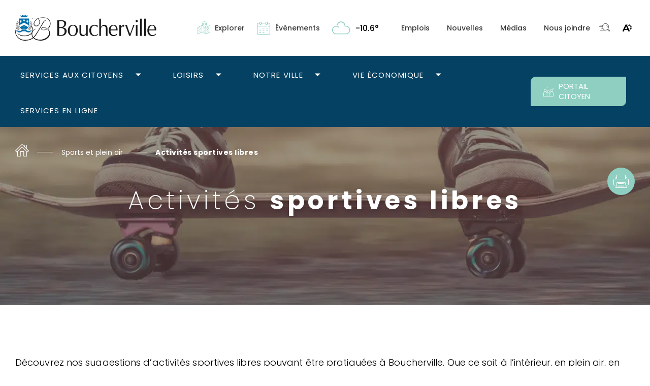

--- FILE ---
content_type: text/html; charset=UTF-8
request_url: https://www.boucherville.ca/sports/activites-sportives-libres/
body_size: 48314
content:
<!doctype html>
<html class='no-js' lang="fr-CA" prefix="og: https://ogp.me/ns#">
  <head>
  <!-- Google Tag Manager -->
  <script>(function(w,d,s,l,i){w[l]=w[l]||[];w[l].push({'gtm.start':
  new Date().getTime(),event:'gtm.js'});var f=d.getElementsByTagName(s)[0],
  j=d.createElement(s),dl=l!='dataLayer'?'&l='+l:'';j.async=true;j.src=
  'https://www.googletagmanager.com/gtm.js?id='+i+dl;f.parentNode.insertBefore(j,f);
  })(window,document,'script','dataLayer','GTM-N8RLMLN');</script>
  <!-- End Google Tag Manager -->

  <!-- Facebook domain verification -->
  <meta name="facebook-domain-verification" content="n0xirnuhx7i6a5d5w157crhju3m9jy"/>
  <!-- End Facebook domain verification -->

  <meta charset="utf-8">
  <meta http-equiv="x-ua-compatible" content="ie=edge">
  <meta name="viewport" content="width=device-width, initial-scale=1">
  <meta name="format-detection" content="telephone=no">
  
<link rel="manifest" href="https://www.boucherville.ca/wp-content/themes/boucherville.ca/assets/favicon/manifest.json">
<link rel="apple-touch-icon" sizes="180x180" href="https://www.boucherville.ca/wp-content/themes/boucherville.ca/assets/favicon/apple-touch-icon.png">
<link rel="icon" type="image/png" sizes="32x32" href="https://www.boucherville.ca/wp-content/themes/boucherville.ca/assets/favicon/favicon-32x32.png">
<link rel="icon" type="image/png" sizes="16x16" href="https://www.boucherville.ca/wp-content/themes/boucherville.ca/assets/favicon/favicon-16x16.png">
<link rel="shortcut icon" href="https://www.boucherville.ca/wp-content/themes/boucherville.ca/assets/favicon/favicon.ico">
<meta name="msapplication-config" content="https://www.boucherville.ca/wp-content/themes/boucherville.ca/assets/favicon/browserconfig.xml">

<meta name="apple-mobile-web-app-status-bar-style" content="#054162">
<link rel="mask-icon" href="https://www.boucherville.ca/wp-content/themes/boucherville.ca/assets/favicon/safari-pinned-tab.svg" color="#054162">
<meta name="msapplication-TileColor" content="#ffffff">
<meta name="theme-color" content="#ffffff">
	<style>img:is([sizes="auto" i], [sizes^="auto," i]) { contain-intrinsic-size: 3000px 1500px }</style>
	
<!-- Search Engine Optimization by Rank Math - https://rankmath.com/ -->
<title>Activités sportives libres | Ville de Boucherville</title>
<link data-rocket-prefetch href="https://www.googletagmanager.com" rel="dns-prefetch">
<link data-rocket-prefetch href="https://fonts.googleapis.com" rel="dns-prefetch">
<link data-rocket-prefetch href="https://code.jquery.com" rel="dns-prefetch">
<link data-rocket-prefetch href="https://api.byscuit.com" rel="dns-prefetch">
<link data-rocket-prefetch href="https://www.google.com" rel="dns-prefetch"><link rel="preload" data-rocket-preload as="image" href="https://www.boucherville.ca/wp-content/uploads/2024/04/activites-sportives-libres-printemps_BANNIERE.jpg" fetchpriority="high">
<meta name="description" content="Vous trouverez sur cette page des suggestions d’activités sportives à faire à Boucherville."/>
<meta name="robots" content="follow, index, max-snippet:-1, max-video-preview:-1, max-image-preview:large"/>
<link rel="canonical" href="https://www.boucherville.ca/sports/activites-sportives-libres/" />
<meta property="og:locale" content="fr_CA" />
<meta property="og:type" content="article" />
<meta property="og:title" content="Activités sportives libres | Ville de Boucherville" />
<meta property="og:description" content="Vous trouverez sur cette page des suggestions d’activités sportives à faire à Boucherville." />
<meta property="og:url" content="https://www.boucherville.ca/sports/activites-sportives-libres/" />
<meta property="og:site_name" content="Ville de Boucherville" />
<meta property="article:publisher" content="https://www.facebook.com/VilleBoucherville" />
<meta property="og:updated_time" content="2025-02-13T13:43:02-05:00" />
<meta property="og:image" content="https://www.boucherville.ca/wp-content/uploads/2021/04/partage.jpg" />
<meta property="og:image:secure_url" content="https://www.boucherville.ca/wp-content/uploads/2021/04/partage.jpg" />
<meta property="og:image:width" content="1200" />
<meta property="og:image:height" content="628" />
<meta property="og:image:alt" content="Vue aérienne de la place de l&#039;église Sainte-Famille avec le logo de la ville de Boucherville en gros plan" />
<meta property="og:image:type" content="image/jpeg" />
<meta property="article:published_time" content="2021-05-28T14:12:46-04:00" />
<meta property="article:modified_time" content="2025-02-13T13:43:02-05:00" />
<meta name="twitter:card" content="summary_large_image" />
<meta name="twitter:title" content="Activités sportives libres | Ville de Boucherville" />
<meta name="twitter:description" content="Vous trouverez sur cette page des suggestions d’activités sportives à faire à Boucherville." />
<meta name="twitter:site" content="@@Boucherville_" />
<meta name="twitter:creator" content="@@Boucherville_" />
<meta name="twitter:image" content="https://www.boucherville.ca/wp-content/uploads/2021/04/partage.jpg" />
<meta name="twitter:label1" content="Time to read" />
<meta name="twitter:data1" content="Less than a minute" />
<script type="application/ld+json" class="rank-math-schema">{"@context":"https://schema.org","@graph":[{"@type":"Place","@id":"https://www.boucherville.ca/#place","geo":{"@type":"GeoCoordinates","latitude":"45.604450","longitude":"-73.452430"},"hasMap":"https://www.google.com/maps/search/?api=1&amp;query=45.604450,-73.452430","address":{"@type":"PostalAddress","streetAddress":"500, rue de la Rivi\u00e8re-aux-Pins","addressLocality":"Boucherville","addressRegion":"Qu\u00e9bec","postalCode":"J4B 2Z7","addressCountry":"Canada"}},{"@type":["GovernmentOrganization","Organization"],"@id":"https://www.boucherville.ca/#organization","name":"Boucherville","url":"https://www.boucherville.ca","sameAs":["https://www.facebook.com/VilleBoucherville","https://twitter.com/@Boucherville_"],"email":"information@boucherville.ca","address":{"@type":"PostalAddress","streetAddress":"500, rue de la Rivi\u00e8re-aux-Pins","addressLocality":"Boucherville","addressRegion":"Qu\u00e9bec","postalCode":"J4B 2Z7","addressCountry":"Canada"},"logo":{"@type":"ImageObject","@id":"https://www.boucherville.ca/#logo","url":"https://www.boucherville.ca/wp-content/uploads/2021/04/LOGO.png","contentUrl":"https://www.boucherville.ca/wp-content/uploads/2021/04/LOGO.png","caption":"Boucherville","inLanguage":"fr-CA","width":"732","height":"696"},"contactPoint":[{"@type":"ContactPoint","telephone":"450 449-8100","contactType":"customer support"}],"location":{"@id":"https://www.boucherville.ca/#place"}},{"@type":"WebSite","@id":"https://www.boucherville.ca/#website","url":"https://www.boucherville.ca","name":"Boucherville","publisher":{"@id":"https://www.boucherville.ca/#organization"},"inLanguage":"fr-CA"},{"@type":"ImageObject","@id":"https://www.boucherville.ca/wp-content/uploads/2021/04/partage.jpg","url":"https://www.boucherville.ca/wp-content/uploads/2021/04/partage.jpg","width":"1200","height":"628","caption":"Vue a\u00e9rienne de la place de l'\u00e9glise Sainte-Famille avec le logo de la ville de Boucherville en gros plan","inLanguage":"fr-CA"},{"@type":"WebPage","@id":"https://www.boucherville.ca/sports/activites-sportives-libres/#webpage","url":"https://www.boucherville.ca/sports/activites-sportives-libres/","name":"Activit\u00e9s sportives libres | Ville de Boucherville","datePublished":"2021-05-28T14:12:46-04:00","dateModified":"2025-02-13T13:43:02-05:00","isPartOf":{"@id":"https://www.boucherville.ca/#website"},"primaryImageOfPage":{"@id":"https://www.boucherville.ca/wp-content/uploads/2021/04/partage.jpg"},"inLanguage":"fr-CA"},{"@type":"Person","@id":"https://www.boucherville.ca/author/vortexf/","name":"vortexf","url":"https://www.boucherville.ca/author/vortexf/","image":{"@type":"ImageObject","@id":"https://secure.gravatar.com/avatar/23590c744a3b7c47c9ac42238b245df984cebf357111e4952aa03b011375b788?s=96&amp;d=mm&amp;r=g","url":"https://secure.gravatar.com/avatar/23590c744a3b7c47c9ac42238b245df984cebf357111e4952aa03b011375b788?s=96&amp;d=mm&amp;r=g","caption":"vortexf","inLanguage":"fr-CA"},"sameAs":["https://www.boucherville.ca"],"worksFor":{"@id":"https://www.boucherville.ca/#organization"}},{"@type":"Article","headline":"Activit\u00e9s sportives libres | Ville de Boucherville","keywords":"sport,session,horaire,Catalogue des activit\u00e9s,libres","datePublished":"2021-05-28T14:12:46-04:00","dateModified":"2025-02-13T13:43:02-05:00","author":{"@id":"https://www.boucherville.ca/author/vortexf/","name":"vortexf"},"publisher":{"@id":"https://www.boucherville.ca/#organization"},"description":"Vous trouverez sur cette page des suggestions d\u2019activit\u00e9s sportives \u00e0 faire \u00e0 Boucherville.","name":"Activit\u00e9s sportives libres | Ville de Boucherville","@id":"https://www.boucherville.ca/sports/activites-sportives-libres/#richSnippet","isPartOf":{"@id":"https://www.boucherville.ca/sports/activites-sportives-libres/#webpage"},"image":{"@id":"https://www.boucherville.ca/wp-content/uploads/2021/04/partage.jpg"},"inLanguage":"fr-CA","mainEntityOfPage":{"@id":"https://www.boucherville.ca/sports/activites-sportives-libres/#webpage"}}]}</script>
<!-- /Rank Math WordPress SEO plugin -->

<link rel='dns-prefetch' href='//api.byscuit.com' />
<link rel='dns-prefetch' href='//www.google.com' />
<link rel='dns-prefetch' href='//fonts.googleapis.com' />
<link rel='preconnect' href='https://code.jquery.com' />
<!-- www.boucherville.ca is managing ads with Advanced Ads 2.0.14 – https://wpadvancedads.com/ --><!--noptimize--><script id="bouch-ready">
			window.advanced_ads_ready=function(e,a){a=a||"complete";var d=function(e){return"interactive"===a?"loading"!==e:"complete"===e};d(document.readyState)?e():document.addEventListener("readystatechange",(function(a){d(a.target.readyState)&&e()}),{once:"interactive"===a})},window.advanced_ads_ready_queue=window.advanced_ads_ready_queue||[];		</script>
		<!--/noptimize--><style id='wp-emoji-styles-inline-css' type='text/css'>

	img.wp-smiley, img.emoji {
		display: inline !important;
		border: none !important;
		box-shadow: none !important;
		height: 1em !important;
		width: 1em !important;
		margin: 0 0.07em !important;
		vertical-align: -0.1em !important;
		background: none !important;
		padding: 0 !important;
	}
</style>
<link rel='stylesheet' id='wp-block-library-css' href='https://www.boucherville.ca/wp-includes/css/dist/block-library/style.min.css?ver=6.8.3' type='text/css' media='all' />
<style id='classic-theme-styles-inline-css' type='text/css'>
/*! This file is auto-generated */
.wp-block-button__link{color:#fff;background-color:#32373c;border-radius:9999px;box-shadow:none;text-decoration:none;padding:calc(.667em + 2px) calc(1.333em + 2px);font-size:1.125em}.wp-block-file__button{background:#32373c;color:#fff;text-decoration:none}
</style>
<link rel='stylesheet' id='ideabox-counter-block-css' href='https://www.boucherville.ca/wp-content/plugins/counter-block/build/style-index.css?ver=1723231885' type='text/css' media='all' />
<style id='safe-svg-svg-icon-style-inline-css' type='text/css'>
.safe-svg-cover{text-align:center}.safe-svg-cover .safe-svg-inside{display:inline-block;max-width:100%}.safe-svg-cover svg{fill:currentColor;height:100%;max-height:100%;max-width:100%;width:100%}

</style>
<link rel='stylesheet' id='blocks-search-front-css' href='https://www.boucherville.ca/wp-content/plugins/findstr/build/blocks-search-front.daf7be12.css?ver=6.8.3' type='text/css' media='all' />
<link rel='stylesheet' id='blocks-modal-front-css' href='https://www.boucherville.ca/wp-content/plugins/findstr/build/blocks-modal-front.daf7be12.css?ver=6.8.3' type='text/css' media='all' />
<link rel='stylesheet' id='fontawesome-free-css' href='https://www.boucherville.ca/wp-content/plugins/getwid/vendors/fontawesome-free/css/all.min.css?ver=5.5.0' type='text/css' media='all' />
<link rel='stylesheet' id='slick-css' href='https://www.boucherville.ca/wp-content/plugins/getwid/vendors/slick/slick/slick.min.css?ver=1.9.0' type='text/css' media='all' />
<link rel='stylesheet' id='slick-theme-css' href='https://www.boucherville.ca/wp-content/plugins/getwid/vendors/slick/slick/slick-theme.min.css?ver=1.9.0' type='text/css' media='all' />
<link rel='stylesheet' id='mp-fancybox-css' href='https://www.boucherville.ca/wp-content/plugins/getwid/vendors/mp-fancybox/jquery.fancybox.min.css?ver=3.5.7-mp.1' type='text/css' media='all' />
<link rel='stylesheet' id='getwid-blocks-css' href='https://www.boucherville.ca/wp-content/plugins/getwid/assets/css/blocks.style.css?ver=2.1.3' type='text/css' media='all' />
<link rel='stylesheet' id='byscuit-css' href='https://www.boucherville.ca/wp-content/plugins/vtx-byscuit/public/css/byscuit-public.css?ver=1.1.4' type='text/css' media='all' />
<link rel='stylesheet' id='front/findstr-search-css' href='https://www.boucherville.ca/wp-content/plugins/findstr/build/front-findstr-search.daf7be12.css?ver=6.8.3' type='text/css' media='all' />
<link rel='stylesheet' id='unslider-css-css' href='https://www.boucherville.ca/wp-content/plugins/advanced-ads-slider-2.0.0/public/assets/css/unslider.css?ver=2.0.0' type='text/css' media='all' />
<link rel='stylesheet' id='slider-css-css' href='https://www.boucherville.ca/wp-content/plugins/advanced-ads-slider-2.0.0/public/assets/css/slider.css?ver=2.0.0' type='text/css' media='all' />
<link rel='stylesheet' id='dashicons-css' href='https://www.boucherville.ca/wp-includes/css/dashicons.min.css?ver=6.8.3' type='text/css' media='all' />
<link rel='stylesheet' id='google_font-css' href='//fonts.googleapis.com/css2?family=Poppins:wght@200;300;400;500;600;700&#038;family=Roboto:wght@300;400;700&#038;display=swap' type='text/css' media='all' />
<link rel='stylesheet' id='sage-css-css' href='https://www.boucherville.ca/wp-content/themes/boucherville.ca/dist/styles/main-3905ab4435.css' type='text/css' media='all' />
<link rel='stylesheet' id='swiper/css-css' href='https://www.boucherville.ca/wp-content/themes/boucherville.ca/dist/styles/swiper-cf7fe60f59.css' type='text/css' media='all' />
<script type="text/javascript" src="https://code.jquery.com/jquery-3.5.1.min.js" id="jquery-js"></script>
<script type="text/javascript" src="https://www.boucherville.ca/wp-content/plugins/vtx-byscuit/public/js/byscuit-public.js?ver=1.1.4" id="byscuit-js"></script>
<script type="text/javascript" src="https://api.byscuit.com/data/client/22350CDB-6386-4F3A-A662-B97870383DB2/script/script.js" id="byscuit-token-js"></script>
<script type="text/javascript" src="https://www.boucherville.ca/wp-content/plugins/wpo365-login/apps/dist/pintra-redirect.js?ver=39.0" id="pintraredirectjs-js" async></script>
<script type="text/javascript" id="advanced-ads-advanced-js-js-extra">
/* <![CDATA[ */
var advads_options = {"blog_id":"1","privacy":{"enabled":false,"state":"not_needed"}};
/* ]]> */
</script>
<script type="text/javascript" src="https://www.boucherville.ca/wp-content/plugins/advanced-ads/public/assets/js/advanced.min.js?ver=2.0.14" id="advanced-ads-advanced-js-js"></script>
<script type="text/javascript" id="vtx-accessibility-js-js-extra">
/* <![CDATA[ */
var vtx_accessibility = {"stylesheet":{"stylesheet_selector":"#sage-css-css","stylesheet_paths":{"sage-css":"https:\/\/www.boucherville.ca\/wp-content\/themes\/boucherville.ca\/dist\/styles\/main-3905ab4435.css","high_contrast":"https:\/\/www.boucherville.ca\/wp-content\/themes\/boucherville.ca\/dist\/styles\/main-accessibility-0156ebdfb3.css"}},"font_size":{"font_size_names":{"font-size-normal":"Normal","font-size-big":"Plus gros","font-size-biggest":"Taille maximale"}}};
/* ]]> */
</script>
<script type="text/javascript" src="https://www.boucherville.ca/wp-content/themes/boucherville.ca/dist/scripts/accessibility-39651e45f1.js" id="vtx-accessibility-js-js"></script>
<script type="text/javascript" src="https://www.boucherville.ca/wp-content/themes/boucherville.ca/dist/scripts/modernizr-f76d86873c.js" id="modernizr-js"></script>
<script type="text/javascript" src="https://www.boucherville.ca/wp-content/themes/boucherville.ca/dist/scripts/polyfills-e656571315.js" id="polyfills-js"></script>
<script type="text/javascript" src="https://www.boucherville.ca/wp-content/themes/boucherville.ca/dist/scripts/swiper-3bcb57c047.js" id="swiper/js-js"></script>
<link rel="https://api.w.org/" href="https://www.boucherville.ca/wp-json/" /><link rel="alternate" title="JSON" type="application/json" href="https://www.boucherville.ca/wp-json/wp/v2/pages/1589" /><link rel="EditURI" type="application/rsd+xml" title="RSD" href="https://www.boucherville.ca/xmlrpc.php?rsd" />
<meta name="generator" content="WordPress 6.8.3" />
<link rel='shortlink' href='https://www.boucherville.ca/?p=1589' />
<link rel="alternate" title="oEmbed (JSON)" type="application/json+oembed" href="https://www.boucherville.ca/wp-json/oembed/1.0/embed?url=https%3A%2F%2Fwww.boucherville.ca%2Fsports%2Factivites-sportives-libres%2F" />
<link rel="alternate" title="oEmbed (XML)" type="text/xml+oembed" href="https://www.boucherville.ca/wp-json/oembed/1.0/embed?url=https%3A%2F%2Fwww.boucherville.ca%2Fsports%2Factivites-sportives-libres%2F&#038;format=xml" />
    <script type="text/tmpl" id="tmpl-autocomplete-item">
      <li class="search-item {{ data.Selected }}" id="search-item-{{ data.ID }}"> <a href="{{ data.URL }}" data-og-text="{{ data.Title }}">{{ data.Title }}</a> </li>
    </script>
  <style type="text/css">.recentcomments a{display:inline !important;padding:0 !important;margin:0 !important;}</style>		<script type="text/javascript">
			var advadsCfpQueue = [];
			var advadsCfpAd = function( adID ) {
				if ( 'undefined' === typeof advadsProCfp ) {
					advadsCfpQueue.push( adID )
				} else {
					advadsProCfp.addElement( adID )
				}
			}
		</script>
		<meta name="generator" content="WP Rocket 3.20.2" data-wpr-features="wpr_preconnect_external_domains wpr_oci wpr_desktop" /></head>
  <body class="wp-singular page-template-default page page-id-1589 page-parent page-child parent-pageid-1555 wp-theme-bouchervilleca activites-sportives-libres sidebar-primary aa-prefix-bouch-">
    <!-- Google Tag Manager (noscript) -->
    <noscript><iframe src="https://www.googletagmanager.com/ns.html?id=GTM-N8RLMLN" height="0" width="0" style="display:none;visibility:hidden"></iframe></noscript>
    <!-- End Google Tag Manager (noscript) -->
    <!--[if IE]>
      <div class="alert alert-warning">
        You are using an <strong>outdated</strong> browser. Please <a href="http://browsehappy.com/">upgrade your browser</a> to improve your experience.      </div>
    <![endif]-->

    <!-- Add a skip to content button when user is tabing -->
    <nav id="skip-nav">
    <span class="sr-only">Navigation rapide</span>
      <ul>
        <li><a href="#main-content" class="skip-nav__link">Passer au contenu principal</a></li>
      </ul>
    </nav>

    <header  class="site-header " role="banner">

    <div  class="top-nav">
    <div  class="top-nav__left-nav">
    <nav class="top-nav__left-nav-wrapper">
        <ul id="menu-navigation-gauche" class="nav nav-top nav-top__left"><li class="nav-item menu-navigation-gauche__subnav__0 nav-item--has-icon"><div class="nav-item__link-wrapper">
<a class="nav-item__link"  href="https://www.boucherville.ca/carte-interactive/"><span class='icon icon-explorer-la-ville' aria-hidden='true'></span><span class="next-to-icon">Explorer</span></a>
</div>
</li>
<li class="nav-item menu-navigation-gauche__subnav__1 nav-item--has-icon"><div class="nav-item__link-wrapper">
<a class="nav-item__link"  href="https://www.boucherville.ca/calendrier-des-evenements/"><span class='icon icon-calendrier' aria-hidden='true'></span><span class="next-to-icon">Événements</span></a>
</div>
</li>
</ul>        
<div class="weather_widget" id="weather_widget">
  <span class="icon icon-d5"></span>
  <span class="sr-only">La météo actuelle à Boucherville :</span>
  <span class="temp">-11.8°</span>
  <span class="feel"></span>
  <span class="weather_text"></span>

</div>


      </nav>
      
    </div>
    <div  class="top-nav__home-link-wrapper">
      <a class="top-nav__home-link" href="https://www.boucherville.ca/">
        <img src="https://www.boucherville.ca/wp-content/themes/boucherville.ca/dist/images/logo.svg" alt="Ville de Boucherville" class="navbar__logo">
      </a>
    </div>
    <div  class="top-nav__right-nav">
    <nav class="top-nav__right-nav-wrapper">
        <ul id="menu-navigation-droite" class="nav nav-top nav-top__right"><li class="nav-item menu-navigation-droite__subnav__0"><div class="nav-item__link-wrapper">
<a class="nav-item__link"  href="https://www.boucherville.ca/emplois/">Emplois</a>
</div>
</li>
<li class="nav-item menu-navigation-droite__subnav__1"><div class="nav-item__link-wrapper">
<a class="nav-item__link"  href="https://www.boucherville.ca/nouvelles/">Nouvelles</a>
</div>
</li>
<li class="nav-item menu-navigation-droite__subnav__2"><div class="nav-item__link-wrapper">
<a class="nav-item__link"  href="https://www.boucherville.ca/medias-publications/medias/">Médias</a>
</div>
</li>
<li class="nav-item menu-navigation-droite__subnav__3"><div class="nav-item__link-wrapper">
<a class="nav-item__link"  href="https://www.boucherville.ca/nous-joindre/">Nous joindre</a>
</div>
</li>
</ul>      </nav>
      <button id="search-trigger" class="top-nav__search" aria-expanded="false" aria-label="Toggle search bar." aria-controls="search-modal">
        <i class="icon icon-recherche" aria-hidden="true"></i>
        <span class="sr-only">Ouvrir la fenêtre de recherche.</span>
      </button>
      <div class='accessibility-menu-wrapper'>
          
  

<button 
  class="accessibility-menu__toggle hide-when-scrolled hide-on-mobile" 
    aria-expanded="false"
  
    data-menu-target="#accessibility-menu_1"
    aria-controls="accessibility-menu_1"
   
  data-label-open="Ouvrir le menu d&#039;accessibilité"
  data-label-close="Fermer le menu d&#039;accessibilité">
  
  <span class="accessibility-menu__toggle__label sr-only">
    Ouvrir le menu d&#039;accessibilité  </span>
</button>
  
<div id="accessibility-menu_1" class="accessibility-menu" role="dialog" aria-label="Configurer les options d&#039;accessibilité pour la palette de couleurs et la taille des polices.">
  <div class="accessibility-menu-inner">

    <form action="/">
      <fieldset class="accessibility-menu__fieldset">
                <legend class="accessibility-menu__title">Schémas de couleur</legend>
                <div class="accessibility-menu__input-wrapper checkbox_container">
          <input id="toggle-site-stylesheet_2" type="checkbox" name="toggle-site-stylesheet" class="toggle-accessibility-stylesheet" data-stylesheet="" data-accessibility-type="stylesheet">
          <label for="toggle-site-stylesheet_2" class="accessibility-menu__action">
            <!-- <span class="sr-only">Schémas de couleur</span> -->
            Contraste élevé          </label>
        </div>
      </fieldset>


      <fieldset class="accessibility-menu__fieldset">
                <legend class="accessibility-menu__title">Taille de la police</legend>

        
          <div class="accessibility-menu__input-wrapper radio_container">
            <input id="font-size-normal_4" type="radio" name="font-size-modifier_3" class="btn-change-font-size font-size-normal" data-font-size-modifier="font-size-normal" data-accessibility-type="font-size-modifier">
            <label for="font-size-normal_4" class="accessibility-menu__action">
              <span class="sr-only">Taille de la police</span>
              Normal            </label>
          </div>

        
          <div class="accessibility-menu__input-wrapper radio_container">
            <input id="font-size-big_5" type="radio" name="font-size-modifier_3" class="btn-change-font-size font-size-big" data-font-size-modifier="font-size-big" data-accessibility-type="font-size-modifier">
            <label for="font-size-big_5" class="accessibility-menu__action">
              <span class="sr-only">Taille de la police</span>
              Plus gros            </label>
          </div>

        
          <div class="accessibility-menu__input-wrapper radio_container">
            <input id="font-size-biggest_6" type="radio" name="font-size-modifier_3" class="btn-change-font-size font-size-biggest" data-font-size-modifier="font-size-biggest" data-accessibility-type="font-size-modifier">
            <label for="font-size-biggest_6" class="accessibility-menu__action">
              <span class="sr-only">Taille de la police</span>
              Taille maximale            </label>
          </div>

              </fieldset>
    </form>

          <p class="accessibility-menu__link-wrapper">
        <a href="https://www.boucherville.ca/accessibilite-web/">
          Accessibilité web        </a>
      </p>
    
    
<button class="accessibility-menu__close" 
    data-menu-target="#accessibility-menu_1"
    aria-controls="accessibility-menu_1"
   >
  <span class="icon icon-Close"></span>
  <span class="sr-only">
    Fermer le menu d&#039;accessibilité  </span>
</button>

  </div>
</div>

<script>
 var acc = document.getElementById("toggle-site-stylesheet_2");
 var el = document.getElementById("site");
     acc.onclick = function () {
         el.classList.toggle("contrast-off");
     };
</script>

</div>
      <button class="vtx-burger-container sb-toggle-right navbar-right" aria-label="Menu" role="button" aria-controls="mobile-menu">

  <span class="vtx-burger-label sr-only">
    Ouvrir la navigation du site  </span>
  
  <span class="vtx-burger vtx-burger-style">
    <span></span>
  </span>
  
</button>
    </div>

  </div>
  
  <div class="navbar">
    <div class="container navbar__inner">
      <nav class="nav-primary-wrapper">
        <ul id="menu-menu-principal" class="nav nav-primary"><li class="nav-item menu-menu-principal__subnav__0 dropdown nav-item--heading"><div class="nav-item__link-wrapper">
<span class="nav-item__link">Services aux citoyens</span>
<button type="button" class="dropdown__toggle" aria-label="Ouvrir le sous-menu Services aux citoyens." aria-expanded="false" aria-controls="menu-menu-principal__subnav__0" data-label-open="Ouvrir le sous-menu Services aux citoyens." data-label-close="Fermer le sous-menu Services aux citoyens."><span class="sr-only">Ouvrir le sous-menu Services aux citoyens.</span></button>
</div>


<div id="menu-menu-principal__subnav__0" class="dropdown__subnav-wrapper subnav-wrapper-depth-0"><div class='subnav-container'><ul class="nav-cta-icon">
<li class="nav-cta-icon__link__container"><a class="nav-cta-icon__link" href="https://www.boucherville.ca/infos-pratiques/permis-et-certificats-dautorisation/"><div class="nav-cta-icon__icon"><svg version="1.1" xmlns="http://www.w3.org/2000/svg" width="32" height="32" viewBox="0 0 32 32"><path d="M26.468.128H11.856a.56.56 0 000 1.118h14.612c.01 0 .016.008.016.016v24.216h-3.846a1.14 1.14 0 00-1.134 1.134v4.064H5.592a.016.016 0 01-.016-.016V1.254c0-.01.008-.016.016-.016H9.73a.56.56 0 00.508-.608.556.556 0 00-.506-.51h-4.14a1.139 1.139 0 00-1.134 1.142v29.402c0 .626.508 1.134 1.134 1.134h16.456c.15 0 .296-.062.402-.17l4.994-5.198a.54.54 0 00.156-.388V1.262c0-.624-.508-1.132-1.132-1.134zm-.72 26.468l-3.126 3.25v-3.234c0-.01.008-.016.016-.016h3.11z"/><path d="M8.588 16.47c.064.896.296 1.756.692 2.558.408.83.972 1.56 1.678 2.172a6.868 6.868 0 004.516 1.686 6.849 6.849 0 003.062-.71 6.931 6.931 0 003.736-4.904 6.931 6.931 0 00-.244-3.522l1.038-1.176c.314-.354.476-.83.444-1.302v-.008l-.004-.014a1.779 1.779 0 00-.616-1.222 1.787 1.787 0 00-1.306-.434 1.79 1.79 0 00-1.224.608l-.428.486a6.883 6.883 0 00-4.944-1.606 6.849 6.849 0 00-2.558.692c-.83.408-1.56.972-2.172 1.678a6.868 6.868 0 00-1.35 2.39 6.87 6.87 0 00-.32 2.628zm7.522-1.454l-1.134-1.324a1.803 1.803 0 00-2.536-.196 1.783 1.783 0 00-.622 1.228c-.036.478.114.944.428 1.308l2.484 2.9c.34.396.834.624 1.354.626h.002c.524 0 1.02-.228 1.36-.626l1.076-1.266a.56.56 0 00-.85-.726l-1.074 1.264a.681.681 0 01-.506.228.69.69 0 01-.514-.238l-2.486-2.886a.68.68 0 011.034-.886l1.556 1.81a.542.542 0 00.434.196.559.559 0 00.432-.188l4.662-5.318a.67.67 0 01.468-.228.657.657 0 01.71.648v.006a.68.68 0 01-.102.408l-3.174 3.606a.558.558 0 00.808.768l.03-.032 1.196-1.36a5.76 5.76 0 01-.698 4.208c-.798 1.33-2.066 2.268-3.57 2.644s-3.064.144-4.394-.654-2.268-2.066-2.644-3.57-.144-3.064.654-4.394a5.766 5.766 0 013.57-2.644 5.814 5.814 0 015.132 1.18l-3.086 3.508z"/></svg></div><div class="nav-cta-icon__text">Demande de permis</div></a></li><li class="nav-cta-icon__link__container"><a class="nav-cta-icon__link" href="https://www.boucherville.ca/sports/activites-sportives-libres/bains-libres/"><div class="nav-cta-icon__icon"><svg version="1.1" xmlns="http://www.w3.org/2000/svg" width="32" height="32" viewBox="0 0 32 32"><path d="M8.756 2.298c.02 0 .04 0 .06-.002a.612.612 0 00.552-.66V.702a.612.612 0 00-1.218 0v.934a.607.607 0 00.606.662zm.02.582a.608.608 0 00-.63.584v.968c.03.316.298.554.608.554.02 0 .04 0 .06-.002a.612.612 0 00.55-.55v-.94a.609.609 0 00-.588-.614z"/><path d="M6.924 3.174h.944a.61.61 0 00.608-.608.607.607 0 00-.608-.608h-.942a.61.61 0 00-.608.608.607.607 0 00.606.608zm2.164-.608a.607.607 0 00.608.608h.926a.607.607 0 100-1.216h-.926a.61.61 0 00-.608.608zm-5.576 17.67c.972 0 1.764-.792 1.764-1.764s-.792-1.764-1.764-1.764c-.97.002-1.76.794-1.764 1.764 0 .972.79 1.764 1.764 1.764zm0-1.216a.549.549 0 11.002-1.098.549.549 0 01-.002 1.098zm2.33-4.054a.641.641 0 11-1.283.001.641.641 0 011.283-.001zm16.306 5.082h-.012a.643.643 0 10.012 0zm7.528 3.65a.578.578 0 00-.4-.304l.002-.004h-.024a.55.55 0 00-.162-.002h-.048a2.904 2.904 0 00-2.008.772l-.002.002a1.886 1.886 0 01-2.608 0l-.002-.002c-.54-.5-1.24-.772-1.976-.772h-.032a2.73 2.73 0 00-1.54.45l-.012.008a.55.55 0 00-.084.776c.16.2.434.264.666.154l.01-.004.008-.006a1.59 1.59 0 01.938-.258h.008c.49-.006.952.18 1.304.522l.004.004c.55.498 1.262.77 2.004.77s1.454-.274 2.004-.77l.004-.004c.34-.332.804-.522 1.278-.522h.004c.138.04.284.026.414-.04a.578.578 0 00.286-.332.576.576 0 00-.036-.438zm-24.558.836a2.87 2.87 0 01-.566-.376 2.883 2.883 0 00-2-.77.553.553 0 00.002 1.104h.022c.48 0 .934.184 1.278.522l.008.006c.238.204.5.382.776.53l.008.004c.072.034.15.05.23.052h.012l.012-.002a.56.56 0 00.376-.226.581.581 0 00-.076-.768v-.036l-.082-.04zm15.158-7.83a.577.577 0 00-.516-.546h-.006a.548.548 0 00-.582.512l-.002.04v10.11a.572.572 0 101.104 0V16.71l.002-.006z"/><path d="M29.086 26.428l-.022-.008h-.056a2.91 2.91 0 00-1.976.772l-.002.002a1.886 1.886 0 01-2.608 0l-.004-.002a2.99 2.99 0 00-4.012 0l-.004.002a1.882 1.882 0 01-2.358.2.574.574 0 00.628-.716v-12.8c0-1.12.436-2.172 1.228-2.964s1.844-1.228 2.964-1.228c1.12 0 2.172.436 2.964 1.228s1.228 1.844 1.228 2.964v.148l.008.022a.28.28 0 11-.532 0l.008-.022v-.146a3.679 3.679 0 00-3.544-3.798c-.044-.002-.086-.002-.13-.002a3.678 3.678 0 00-3.67 3.8v1.478a.553.553 0 001.104 0v-1.486c-.028-.686.214-1.342.68-1.846s1.1-.796 1.786-.824a2.55 2.55 0 011.846.68 2.558 2.558 0 01.824 1.99v.13c0 .752.612 1.362 1.362 1.362s1.362-.612 1.362-1.362v-.124c-.002-1.414-.554-2.744-1.554-3.744s-2.332-1.55-3.746-1.55c-1.414.002-2.742.554-3.742 1.554s-1.552 2.328-1.554 3.742v3.786h-8.54v-3.788c0-1.418 1.152-2.57 2.57-2.57s2.57 1.152 2.57 2.57v.124c0 .752.612 1.362 1.362 1.362.752 0 1.362-.612 1.362-1.362v-.124c0-1.414-.55-2.744-1.552-3.744-1-1-2.33-1.552-3.744-1.552s-2.744.55-3.744 1.552-1.552 2.33-1.552 3.744v12.8a.574.574 0 00.552.728c.02 0 .038-.002.058-.004a1.819 1.819 0 01-1.046.314h-.026c-.482 0-.936-.184-1.282-.522l-.002-.002a2.881 2.881 0 00-1.97-.774h-.012a.583.583 0 00-.414.04.578.578 0 00-.254.77.578.578 0 00.666.294c.48 0 .934.184 1.278.522l.004.004c.548.504 1.26.778 2.006.772h.024a2.93 2.93 0 001.984-.772l.002-.002a1.886 1.886 0 012.608 0l.004.002c.55.498 1.262.77 2.004.77s1.454-.274 2.004-.77l.002-.002a1.886 1.886 0 012.608 0l.004.002a2.99 2.99 0 004.012 0l.004-.002a1.886 1.886 0 012.608 0l.002.002c.55.498 1.262.77 2.004.77s1.454-.274 2.004-.77l.004-.004c.346-.338.82-.526 1.302-.522h.024l.024-.008a.566.566 0 00.332-.286.565.565 0 00.032-.438.575.575 0 00-.364-.362zM9.024 19.366v-.596h8.544v.596H9.024zm2.274 3.636a.553.553 0 00-.552-.552H9.024v-1.978h8.544v1.978h-5.474a.553.553 0 000 1.104h5.474v.596H9.024v-.596h1.722a.553.553 0 00.552-.552zm-3.894 3.676v-12.8c0-2.31 1.88-4.19 4.19-4.19 1.12 0 2.172.436 2.964 1.228s1.228 1.844 1.228 2.964v.124a.259.259 0 01-.516 0v-.124c0-2.026-1.648-3.674-3.674-3.674S7.92 11.852 7.92 13.878v11.836a.553.553 0 001.104 0v-.458h8.544v1.424a.581.581 0 00.012.336 2.986 2.986 0 00-3.792.176l-.002.002a1.886 1.886 0 01-2.608 0l-.004-.002a2.985 2.985 0 00-3.778-.19.543.543 0 00.008-.324zm21.682 2.774l-.194-.064v.062c-.692.028-1.348.3-1.86.774l-.002.002a1.886 1.886 0 01-2.608 0l-.002-.002c-.55-.5-1.262-.776-2.006-.776s-1.456.276-2.006.776l-.002.002a1.886 1.886 0 01-2.608 0l-.002-.002a2.97 2.97 0 00-4.008 0l-.002.002a1.886 1.886 0 01-2.608 0l-.002-.002a2.905 2.905 0 00-2.006-.778.553.553 0 00.002 1.104h.02c.482 0 .936.184 1.284.518l.002.002a2.97 2.97 0 004.008 0l.002-.002a1.886 1.886 0 012.608 0l.002.002c.55.5 1.262.776 2.006.776s1.456-.276 2.006-.776l.002-.002a1.886 1.886 0 012.608 0l.002.002a2.97 2.97 0 004.008 0l.004-.004c.352-.34.814-.526 1.304-.522h.024l.024-.008a.574.574 0 00.364-.724.581.581 0 00-.364-.36zm-21.138.854a.57.57 0 00-.768-.092l-.008.006-.008.008a1.884 1.884 0 01-2.608-.002 2.895 2.895 0 00-2.002-.778.553.553 0 00.002 1.104h.018c.48 0 .934.184 1.28.518l.002.002a2.905 2.905 0 001.984.782h.044c.738 0 1.442-.276 1.984-.78a.574.574 0 00.09-.756l-.01-.012z"/><path d="M14.834 8.5a3.535 3.535 0 002.616.76 3.53 3.53 0 002.386-1.314 3.537 3.537 0 00.426-3.76.434.434 0 00-.548-.23l-.012.006a.435.435 0 00-.2.576c.176.364.268.768.266 1.172.002.72-.278 1.398-.788 1.908s-1.186.792-1.906.794h-.004a2.701 2.701 0 01-2.698-2.694 2.7 2.7 0 012.694-2.702h.01c.606-.004 1.2.204 1.672.582l.014.012.018.008a.433.433 0 00.53-.646l-.012-.016-.016-.012a3.54 3.54 0 00-2.616-.76A3.561 3.561 0 0014.834 8.5z"/><path d="M17.078 3.72h-.002a.435.435 0 00-.434.434V6.14c0 .238.194.434.434.434h1.412c.014.002.028.002.044.002a.435.435 0 00.342-.7.43.43 0 00-.384-.166h-.984V4.152a.439.439 0 00-.428-.432z"/></svg></div><div class="nav-cta-icon__text">Horaire des bains libres</div></a></li><li class="nav-cta-icon__link__container"><a class="nav-cta-icon__link" href="https://www.boucherville.ca/infos-pratiques/collectes/"><div class="nav-cta-icon__icon"><svg version="1.1" xmlns="http://www.w3.org/2000/svg" width="32" height="32" viewBox="0 0 32 32"><path d="M10.008 11.008a.565.565 0 10-1.128.068l1.016 15.816c.018.298.266.53.564.53h.04a.567.567 0 00.532-.596l-1.024-15.818zm11.436 16.414h.042a.565.565 0 00.564-.53l1.016-15.816a.564.564 0 10-1.128-.072l-1.016 15.814c-.024.31.212.58.522.604zm-5.474 0a.565.565 0 00.564-.564V11.042a.565.565 0 00-1.128 0v15.816c0 .31.254.564.564.564zM7.05 9.866c.002 0 .002 0 0 0h.022a.562.562 0 00.544-.562c0-.012 0-.024-.002-.036v-.344a.566.566 0 00-1.13.062l.02.344a.57.57 0 00.546.536zm.654.964a.568.568 0 00-.592-.536.565.565 0 00-.536.594l.312 5.528c.002.31.254.56.564.56h.032a.559.559 0 00.39-.184.555.555 0 00.146-.406l-.316-5.556z"/><path d="M29.438 5.564A2.172 2.172 0 0027.266 3.5h-6.81V1.718c0-.906-.736-1.644-1.642-1.646h-5.706c-.894 0-1.622.728-1.622 1.622v1.808h-6.81c-1.16 0-2.112.904-2.172 2.066A2.152 2.152 0 004.542 7.8l1.654 22.34A2.009 2.009 0 008.192 32h15.4a2.016 2.016 0 002-1.848l1.754-22.368a2.126 2.126 0 001.48-.642c.398-.406.616-.944.614-1.512v-.058l-.002-.008zm-16.82-3.852a.495.495 0 01.472-.512h5.742c.27.002.49.222.49.492V3.5h-6.704V1.712zm-1.548 5.5c0 .31.254.564.564.564h14.552L24.462 30.05v.002a.874.874 0 01-.868.818H8.196a.876.876 0 01-.864-.804L5.68 7.798h3.016a.565.565 0 000-1.128H4.678a1.034 1.034 0 01-1.044-1.022v-.014a1.01 1.01 0 01.996-.998h22.646c.562 0 1.024.454 1.034 1.018-.004.55-.456.996-1.004.996H11.634a.562.562 0 00-.564.562z"/></svg></div><div class="nav-cta-icon__text">Horaire des collectes</div></a></li><li class="nav-cta-icon__link__container"><a class="nav-cta-icon__link" href="https://www.boucherville.ca/travaux-infrastructures/chantiers-projets/avis-travaux/"><div class="nav-cta-icon__icon"><svg version="1.1" xmlns="http://www.w3.org/2000/svg" width="32" height="32" viewBox="0 0 32 32"><path d="M16 0C7.164.001.002 7.164.002 16c0 4.397 1.773 8.379 4.644 11.271l-.001-.001.71-.705A14.95 14.95 0 011 15.997c0-8.284 6.716-15 15-15s15 6.716 15 15v.042c0 4.111-1.664 7.834-4.355 10.531l.71.7A15.95 15.95 0 0031.998 16C31.998 7.164 24.836.001 16 0z"/><path d="M26.5 28h-2.6L18.5 3.39a.501.501 0 00-.488-.39h-4.024a.5.5 0 00-.487.387l-.001.003L8.1 28H5.5a.5.5 0 00-.5.5v3a.5.5 0 00.5.5h21a.5.5 0 00.5-.5v-3a.5.5 0 00-.5-.5zm-6.92-15h-7.16l.88-4h5.4zm.22 1l.88 4h-9.36l.88-4zm1.1 5l.88 4H10.22l.88-4zM14.4 4h3.2l.9 4h-5zM10 24h12l.88 4H9.12zm16 7H6v-2h20zm-1-13.5h1v1h-1v-1zm0-2h1v1h-1v-1zm0-2h1v1h-1v-1zm-19 4h1v1H6v-1zm0-2h1v1H6v-1zm0-2h1v1H6v-1z"/></svg></div><div class="nav-cta-icon__text">Info-travaux</div></a></li><li class="nav-cta-icon__link__container"><a class="nav-cta-icon__link" href="https://www.boucherville.ca/formulaires/signaler-probleme/"><div class="nav-cta-icon__icon"><svg version="1.1" xmlns="http://www.w3.org/2000/svg" width="32" height="32" viewBox="0 0 32 32"><path d="M25.664 20.116a.527.527 0 00.528-.528v-.812a.527.527 0 10-1.056 0v.812c0 .292.236.528.528.528zm-.304.308a.527.527 0 00-.528-.528h-.812a.527.527 0 100 1.056h.812a.527.527 0 00.528-.528zm.304.304a.527.527 0 00-.528.528v.812a.527.527 0 101.056 0v-.812a.522.522 0 00-.528-.528zm1.648-.836H26.5a.527.527 0 100 1.056h.812a.527.527 0 100-1.056zM6.26 6.264h.528v.528a.527.527 0 101.056 0v-.528h.528a.527.527 0 100-1.056h-.528V4.68a.527.527 0 10-1.056 0v.528H6.26a.527.527 0 100 1.056zm8.672 19.672l-.572.572a.53.53 0 10.752.748l.572-.572a.531.531 0 00-.752-.748zm-1.58 0a.526.526 0 00-.748 0 .526.526 0 000 .748l.572.572a.53.53 0 00.752-.748l-.576-.572zm-.176 1.756l-.572.572a.53.53 0 10.752.748l.572-.572a.531.531 0 00-.752-.748zm1.932 0a.526.526 0 00-.748 0 .526.526 0 000 .748l.572.572a.53.53 0 00.752-.748l-.576-.572z"/><path d="M20.968 17.808a.527.527 0 00-.528.528v2.368c0 1.38-1.12 2.504-2.504 2.504H9.14a.535.535 0 00-.532.564c.06.996.56 2.352.988 3.356-2.396-.956-3.44-3.556-3.452-3.58a.529.529 0 00-.492-.336h-2a2.508 2.508 0 01-2.504-2.504v-7.4A2.514 2.514 0 013.652 10.8H9.72a.527.527 0 100-1.056H3.656a3.57 3.57 0 00-3.564 3.568v7.396a3.57 3.57 0 003.564 3.564h1.656c.404.844 1.648 3.016 4.04 3.9a1.015 1.015 0 001.08-.256 1.01 1.01 0 00.192-1.092c-.436-1.004-.736-1.884-.872-2.552h8.184c.952 0 1.848-.372 2.52-1.044s1.044-1.568 1.044-2.52V18.34a.534.534 0 00-.532-.532z"/><path d="M28.34 2.828H14.064A3.57 3.57 0 0010.5 6.392v7.4a3.567 3.567 0 003.564 3.564h.628c-.136.664-.436 1.544-.872 2.548a1.009 1.009 0 001.272 1.348c2.392-.884 3.636-3.056 4.04-3.9h9.208a3.57 3.57 0 003.564-3.564V6.396a3.573 3.573 0 00-3.564-3.568zm2.504 10.964a2.508 2.508 0 01-2.504 2.504h-9.552a.534.534 0 00-.496.34c-.012.028-1.044 2.62-3.452 3.58.428-1.004.928-2.36.988-3.356.008-.144-.044-.288-.144-.396s-.24-.168-.388-.168h-1.24a2.508 2.508 0 01-2.504-2.504V6.396a2.508 2.508 0 012.504-2.504h14.276A2.509 2.509 0 0130.836 6.4v7.392z"/><path d="M28.048 7.084H14.532a.527.527 0 100 1.056h13.516a.527.527 0 100-1.056zm0 2.456H14.532a.53.53 0 000 1.06h13.516a.53.53 0 000-1.06zm0 2.456H14.532a.527.527 0 100 1.056h13.516a.527.527 0 100-1.056z"/></svg></div><div class="nav-cta-icon__text">Requêtes et signalements</div></a></li><li class="nav-cta-icon__link__container"><a class="nav-cta-icon__link" href="https://www.boucherville.ca/programme-activites/"><div class="nav-cta-icon__icon"><svg version="1.1" xmlns="http://www.w3.org/2000/svg" width="36" height="32" viewBox="0 0 36 32"><path d="M18.452 2.838h-1.073a.346.346 0 11.002-.686h-.002 1.073a.346.346 0 01.002.686h-.002zm-2.18-1.078a.34.34 0 01-.341-.341V.346a.346.346 0 11.686.002V.346v1.067a.346.346 0 01-.346.346zm-1.101 1.078h-1.073a.346.346 0 01-.002-.686h1.075a.346.346 0 01.002.686h-.002zm1.101 2.196a.34.34 0 01-.341-.341V3.62a.346.346 0 01.686-.002v1.075a.34.34 0 01-.341.341h-.006zm16.863 1.289a.681.681 0 11-.681-.681c.376 0 .681.305.681.681z"/><path d="M32.454 7.344a1.022 1.022 0 111.022-1.022 1.028 1.028 0 01-1.021 1.022zm0-1.356a.335.335 0 00-.335.335.34.34 0 00.335.335c.185 0 .335-.15.335-.335v-.006a.329.329 0 00-.329-.329h-.006zm-6.873 21.755a.387.387 0 01-.189-.052l.002.001a.346.346 0 01-.096-.478l-.001.001 10.29-15.716a.373.373 0 00-.124-.499l-.001-.001a.367.367 0 00-.515.073l-.001.001L23.22 25.325a.34.34 0 01-.483.045.335.335 0 01-.045-.483l11.72-14.246a1.072 1.072 0 011.762 1.214l.003-.005L25.87 27.589a.335.335 0 01-.281.153h-.008z"/><path d="M19.57 32h-.67c-.494-.028-.8-.102-.908-.358a.437.437 0 01.185-.567l.002-.001c.454-.335.795-1.544.902-2.231a3.526 3.526 0 01.966-2.272l-.001.002a2.82 2.82 0 011.99-.618l-.009-.001a2.952 2.952 0 01.396 5.872l-.016.002h-.062c-.295.051-1.271.125-2.162.153zm-.653-.704a22.252 22.252 0 003.42-.152l-.106.011h.079a2.27 2.27 0 00-.279-4.506h-.005c-1.226 0-2.032.386-2.27 2.304a6.241 6.241 0 01-.855 2.371l.015-.027zM23.64 6.993a1.935 1.935 0 111.899-2.35l.002.013a1.937 1.937 0 01-1.475 2.268l-.013.002a1.94 1.94 0 01-.409.068h-.005zm0-3.185a1.327 1.327 0 00-.267 0h.006a1.249 1.249 0 101.303 1.907l.003-.005a1.245 1.245 0 00.175-.951l.002.008a1.258 1.258 0 00-1.22-.988zm-.937 9.422c-.517 0-.783-.097-.908-.312a.514.514 0 01.119-.624l.001-.001c1.215-1.305.959-4.654.954-4.688a.346.346 0 01.686-.059v.002c0 .142.261 3.371-.954 4.995.91-.02 1.782-.139 2.619-.346l-.082.017a12.017 12.017 0 002.525-.756l-.079.03c-1.759-.993-2.764-4.07-2.809-4.206a.346.346 0 01.658-.212l.001.002c0 .034 1.044 3.207 2.679 3.911a.506.506 0 01.364.485l-.001.033V11.5c-.034.318-.358.568-1.135.834-.547.2-1.231.395-1.932.547l-.111.02c-.582.136-1.296.252-2.023.324l-.071.006zm.341 2.475h-.02a.995.995 0 01-.552-.167l.004.002a.987.987 0 01-.436-.635l-.001-.006-.165-.761a.361.361 0 01.057-.274l-.001.001a.335.335 0 01.243-.136h.001l.738-.079a22.981 22.981 0 004.913-1.051l-.162.047.715-.233a.359.359 0 01.28.03l-.002-.001a.335.335 0 01.164.225v.002l.182.863a.886.886 0 01-.127.684l.002-.003a.936.936 0 01-.561.396l-.006.001-5.04 1.073a1.309 1.309 0 01-.226.023h-.001zm-.403-1.334l.062.386c.018.087.07.159.141.204l.001.001a.29.29 0 00.246.045h-.002l5.051-1.067a.22.22 0 00.141-.101l.001-.001a.21.21 0 00.034-.166v.001l-.102-.488-.346.114c-1.417.482-3.076.848-4.79 1.03l-.103.009zm-5.744 8.474l-.166.001a13.2 13.2 0 01-3.73-.535l.093.024a8.372 8.372 0 01-4.167-2.694l-.011-.013a7.276 7.276 0 01-1.702-4.324l-.001-.018c-.136-1.198-.255-2.231-1.504-3.332-2.73-2.412-2.872-4.972-2.872-5.074v-.004c0-.08.026-.153.069-.213l-.001.001A6.247 6.247 0 017.39 4.196l.022-.001a8.787 8.787 0 012.688.088l-.054-.009a.341.341 0 01.249.213l.001.002a.361.361 0 01-.046.33l.001-.001a2.65 2.65 0 00-.537 1.605c0 .813.363 1.54.936 2.03l.004.003c.324.3.687.565 1.078.786l.029.015a4.446 4.446 0 012.831-1.135h.007c.191 0 .346.155.346.346v1.748a16.155 16.155 0 00.313 3.895l-.018-.104c.216 1.136.59 2.148 1.105 3.071l-.026-.052a5.676 5.676 0 002.241 2.256l.029.015c2.27 1.198 2.673 1.828 2.758 2.191a.67.67 0 01-.115.569l.001-.002a1.61 1.61 0 01-1.135.477c-.947.174-2.052.287-3.178.312h-.023zM3.542 6.953a7.483 7.483 0 002.631 4.462l.013.011c1.453 1.277 1.589 2.486 1.737 3.769a6.708 6.708 0 001.536 3.984l-.009-.011a7.722 7.722 0 003.782 2.467l.054.013c1.16.313 2.492.492 3.865.492a15.51 15.51 0 002.975-.287l-.097.016h.034c.229-.004.441-.076.617-.195l-.004.003s0-.482-2.412-1.754a6.342 6.342 0 01-2.538-2.521l-.016-.033a10.814 10.814 0 01-1.124-3.166l-.011-.069a16.14 16.14 0 01-.311-3.949l-.001.032V8.826a3.323 3.323 0 00-2.143 1.076l-.002.003a.353.353 0 01-.428.096l.002.001a6.715 6.715 0 01-1.48-1.037l.004.004a3.2 3.2 0 01-1.132-3.107l-.003.02c.073-.378.193-.714.356-1.025l-.01.02a8.546 8.546 0 00-1.993.004l.04-.004a5.53 5.53 0 00-3.925 2.077l-.009.011z"/><path d="M15.285 25.041a13.014 13.014 0 01-4.846-1.071l.084.033c-2.929-1.135-4.092-4.058-5.108-6.624a17.892 17.892 0 00-1.634-3.409l.045.077a3.023 3.023 0 00-.968-.685l-.019-.008C1.817 12.786.421 11.997.058 9.795a2.636 2.636 0 01.515-2.303l-.004.005c.914-1.033 2.554-.982 2.622-.976.183.003.33.152.33.335l-.001.024v-.001a.34.34 0 01-.34.329h-.012.001s-1.379-.045-2.072.738a2.009 2.009 0 00-.36 1.717l-.003-.014c.312 1.879 1.442 2.514 2.441 3.071a3.42 3.42 0 011.199.903l.004.005a18.737 18.737 0 011.62 3.329l.043.133c1.022 2.554 2.083 5.199 4.739 6.243 3.973 1.567 5.92.931 7.208.511l.096-.034c2.049-.664 2.531-1.992 2.548-2.049a.34.34 0 01.44-.215l-.002-.001a.348.348 0 01.215.434l.001-.002c0 .068-.568 1.703-2.991 2.486l-.096.034a8.486 8.486 0 01-2.906.545h-.006zM12.487 12.14a.347.347 0 01-.065-.68l.002-.001c1.703-.306 1.89-.233 1.975-.199a.347.347 0 01.198.445l.001-.002a.347.347 0 01-.411.215l.002.001a13.34 13.34 0 00-1.72.236l.085-.015zm.215 1.805l-.031.001a.342.342 0 01-.033-.682h.001c1.703-.306 1.884-.227 1.97-.199a.343.343 0 11-.212.652l.002.001a13.34 13.34 0 00-1.72.236l.085-.015z"/><path d="M12.963 15.841a.347.347 0 01-.34-.287v-.002a.34.34 0 01.281-.391h.002c2.123-.358 2.321-.284 2.401-.25a.346.346 0 01.203.445l.001-.002a.342.342 0 01-.411.209l.002.001c-.797.064-1.51.16-2.21.292l.127-.02z"/><path d="M14.507 17.317a2.122 2.122 0 01-2.015-1.23l-.005-.013c-.863-1.782-.954-6.187-.954-6.374v-.011c0-.186.149-.337.335-.341h.006c.187 0 .34.149.346.334v.001c0 .045.091 4.444.885 6.09a1.467 1.467 0 001.499.856l-.007.001c.383-.01.744-.091 1.076-.229l-.02.007.026-.001a.346.346 0 01.213.619l-.001.001a3.97 3.97 0 01-1.303.272h-.008zm-.76 3.905a.308.308 0 01-.104 0h.002a.335.335 0 01-.226-.428l-.001.002a3.174 3.174 0 012.197-2.265l.022-.005a4.241 4.241 0 011.596-.14l-.018-.001a.347.347 0 01.289.393v-.002a.341.341 0 01-.388.289h.002c-.102 0-2.395-.289-3.042 1.913a.347.347 0 01-.329.244z"/></svg></div><div class="nav-cta-icon__text">Programme de loisirs</div></a></li></ul>
<ul class="dropdown__subnav subnav-depth-0" data-depth="0">	<li class="nav-item menu-menu-principal__subnav__0-0 dropdown"><div class="nav-item__link-wrapper">
<a class="nav-item__link"  href="https://www.boucherville.ca/infos-pratiques/">Informations pratiques</a>
</div>

<div id="menu-menu-principal__subnav__0-0" class="dropdown__subnav-wrapper subnav-wrapper-depth-1"><div class='subnav-container'>
<ul class="dropdown__subnav subnav-depth-1" data-depth="1">		<li class="nav-item menu-menu-principal__subnav__0-0-0"><div class="nav-item__link-wrapper">
<a class="nav-item__link"  href="https://www.boucherville.ca/infos-pratiques/accessibilite-universelle/">Accessibilité universelle</a>
</div>
</li>
		<li class="nav-item menu-menu-principal__subnav__0-0-1"><div class="nav-item__link-wrapper">
<a class="nav-item__link"  href="https://www.boucherville.ca/infos-pratiques/aide-soutien-communautaire/">Aide et soutien communautaire</a>
</div>
</li>
		<li class="nav-item menu-menu-principal__subnav__0-0-2"><div class="nav-item__link-wrapper">
<a class="nav-item__link"  href="https://www.boucherville.ca/infos-pratiques/animaux-domestiques/">Animaux domestiques</a>
</div>
</li>
		<li class="nav-item menu-menu-principal__subnav__0-0-3"><div class="nav-item__link-wrapper">
<a class="nav-item__link"  href="https://www.boucherville.ca/services-aux-citoyens/assermentation/">Assermentation</a>
</div>
</li>
		<li class="nav-item menu-menu-principal__subnav__0-0-4"><div class="nav-item__link-wrapper">
<a class="nav-item__link"  href="https://www.boucherville.ca/infos-pratiques/carte-acces-boucherville/">Carte Accès-Boucherville</a>
</div>
</li>
		<li class="nav-item menu-menu-principal__subnav__0-0-5"><div class="nav-item__link-wrapper">
<a class="nav-item__link"  href="https://www.boucherville.ca/infos-pratiques/collectes/">Collectes et récupération</a>
</div>
</li>
		<li class="nav-item menu-menu-principal__subnav__0-0-6"><div class="nav-item__link-wrapper">
<a class="nav-item__link"  href="https://www.boucherville.ca/infos-pratiques/deneigement/">Déneigement</a>
</div>
</li>
		<li class="nav-item menu-menu-principal__subnav__0-0-7"><div class="nav-item__link-wrapper">
<a class="nav-item__link"  href="https://www.boucherville.ca/infos-pratiques/eau-potable/">Eau potable</a>
</div>
</li>
		<li class="nav-item menu-menu-principal__subnav__0-0-8"><div class="nav-item__link-wrapper">
<a class="nav-item__link"  href="https://www.boucherville.ca/infos-pratiques/location-espaces/">Location d’espaces</a>
</div>
</li>
		<li class="nav-item menu-menu-principal__subnav__0-0-9"><div class="nav-item__link-wrapper">
<a class="nav-item__link"  href="https://www.boucherville.ca/infos-pratiques/marche-public/">Marché public Lionel-Daunais</a>
</div>
</li>
		<li class="nav-item menu-menu-principal__subnav__0-0-10"><div class="nav-item__link-wrapper">
<a class="nav-item__link"  href="https://www.boucherville.ca/infos-pratiques/permis-et-certificats-dautorisation/">Permis et certificats d’autorisation</a>
</div>
</li>
		<li class="nav-item menu-menu-principal__subnav__0-0-11"><div class="nav-item__link-wrapper">
<a class="nav-item__link"  href="https://www.boucherville.ca/infos-pratiques/programmes-subvention/">Programmes de subvention</a>
</div>
</li>
		<li class="nav-item menu-menu-principal__subnav__0-0-12"><div class="nav-item__link-wrapper">
<a class="nav-item__link"  href="https://www.boucherville.ca/infos-pratiques/reglementation/">Réglementation</a>
</div>
</li>
		<li class="nav-item menu-menu-principal__subnav__0-0-13"><div class="nav-item__link-wrapper">
<a class="nav-item__link"  href="https://www.boucherville.ca/infos-pratiques/transport/">Transport</a>
</div>
</li>
		<li class="nav-item menu-menu-principal__subnav__0-0-14"><div class="nav-item__link-wrapper">
<a class="nav-item__link"  href="https://www.boucherville.ca/infos-pratiques/ventes-debarras/">Ventes-débarras</a>
</div>
</li>

</ul></div>
</div></li>
	<li class="nav-item menu-menu-principal__subnav__0-1 dropdown"><div class="nav-item__link-wrapper">
<a class="nav-item__link"  href="https://www.boucherville.ca/travaux-infrastructures/">Travaux et infrastructures</a>
</div>

<div id="menu-menu-principal__subnav__0-1" class="dropdown__subnav-wrapper subnav-wrapper-depth-1"><div class='subnav-container'>
<ul class="dropdown__subnav subnav-depth-1" data-depth="1">		<li class="nav-item menu-menu-principal__subnav__0-1-0"><div class="nav-item__link-wrapper">
<a class="nav-item__link"  href="https://www.boucherville.ca/travaux-infrastructures/chantiers-projets/">Chantiers en cours et projets majeurs</a>
</div>
</li>
		<li class="nav-item menu-menu-principal__subnav__0-1-1"><div class="nav-item__link-wrapper">
<a class="nav-item__link"  href="https://www.boucherville.ca/travaux-infrastructures/egouts-aqueduc-conduites/">Égouts, aqueduc et conduites</a>
</div>
</li>
		<li class="nav-item menu-menu-principal__subnav__0-1-2"><div class="nav-item__link-wrapper">
<a class="nav-item__link"  href="https://www.boucherville.ca/travaux-infrastructures/souterraines/">Infrastructures souterraines</a>
</div>
</li>
		<li class="nav-item menu-menu-principal__subnav__0-1-3"><div class="nav-item__link-wrapper">
<a class="nav-item__link"  href="https://www.boucherville.ca/travaux-infrastructures/reclamations/">Réclamations</a>
</div>
</li>
		<li class="nav-item menu-menu-principal__subnav__0-1-4"><div class="nav-item__link-wrapper">
<a class="nav-item__link"  href="https://www.boucherville.ca/travaux-infrastructures/voie-publique/">Voie publique</a>
</div>
</li>

</ul></div>
</div></li>
	<li class="nav-item menu-menu-principal__subnav__0-2 dropdown"><div class="nav-item__link-wrapper">
<a class="nav-item__link"  href="https://www.boucherville.ca/environnement/">Environnement</a>
</div>

<div id="menu-menu-principal__subnav__0-2" class="dropdown__subnav-wrapper subnav-wrapper-depth-1"><div class='subnav-container'>
<ul class="dropdown__subnav subnav-depth-1" data-depth="1">		<li class="nav-item menu-menu-principal__subnav__0-2-0"><div class="nav-item__link-wrapper">
<a class="nav-item__link"  href="https://www.boucherville.ca/environnement/agriculture-urbaine/">Agriculture urbaine</a>
</div>
</li>
		<li class="nav-item menu-menu-principal__subnav__0-2-1"><div class="nav-item__link-wrapper">
<a class="nav-item__link"  href="https://www.boucherville.ca/environnement/animaux-sauvages/">Animaux sauvages</a>
</div>
</li>
		<li class="nav-item menu-menu-principal__subnav__0-2-2"><div class="nav-item__link-wrapper">
<a class="nav-item__link"  href="https://www.boucherville.ca/environnement/arbres/">Arbres et forêt urbaine</a>
</div>
</li>
		<li class="nav-item menu-menu-principal__subnav__0-2-3"><div class="nav-item__link-wrapper">
<a class="nav-item__link"  href="https://www.boucherville.ca/environnement/ecogestes/">Écogestes</a>
</div>
</li>
		<li class="nav-item menu-menu-principal__subnav__0-2-4"><div class="nav-item__link-wrapper">
<a class="nav-item__link"  href="https://www.boucherville.ca/environnement/milieux-naturels/">Milieux naturels</a>
</div>
</li>
		<li class="nav-item menu-menu-principal__subnav__0-2-5"><div class="nav-item__link-wrapper">
<a class="nav-item__link"  href="https://www.boucherville.ca/environnement/plantes-nuisibles/">Plantes et insectes nuisibles</a>
</div>
</li>

</ul></div>
</div></li>
	<li class="nav-item menu-menu-principal__subnav__0-3 dropdown"><div class="nav-item__link-wrapper">
<a class="nav-item__link"  href="https://www.boucherville.ca/finances/">Finances</a>
</div>

<div id="menu-menu-principal__subnav__0-3" class="dropdown__subnav-wrapper subnav-wrapper-depth-1"><div class='subnav-container'>
<ul class="dropdown__subnav subnav-depth-1" data-depth="1">		<li class="nav-item menu-menu-principal__subnav__0-3-0"><div class="nav-item__link-wrapper">
<a class="nav-item__link"  href="https://www.boucherville.ca/finances/budget/">Budget</a>
</div>
</li>
		<li class="nav-item menu-menu-principal__subnav__0-3-1"><div class="nav-item__link-wrapper">
<a class="nav-item__link"  href="https://www.boucherville.ca/finances/formulaire-demande-subvention/">Consultation budgétaire</a>
</div>
</li>
		<li class="nav-item menu-menu-principal__subnav__0-3-2"><div class="nav-item__link-wrapper">
<a class="nav-item__link"  href="https://www.boucherville.ca/finances/evaluation/">Évaluation foncière</a>
</div>
</li>
		<li class="nav-item menu-menu-principal__subnav__0-3-3"><div class="nav-item__link-wrapper">
<a class="nav-item__link"  href="https://www.boucherville.ca/finances/rapports-financiers/">Rapports financiers</a>
</div>
</li>
		<li class="nav-item menu-menu-principal__subnav__0-3-4"><div class="nav-item__link-wrapper">
<a class="nav-item__link"  href="https://www.boucherville.ca/finances/taxes/">Taxes</a>
</div>
</li>

</ul></div>
</div></li>
	<li class="nav-item menu-menu-principal__subnav__0-4 dropdown"><div class="nav-item__link-wrapper">
<a class="nav-item__link"  href="https://www.boucherville.ca/securite-nautique-et-acces-au-fleuve/">Sécurité nautique</a>
</div>

<div id="menu-menu-principal__subnav__0-4" class="dropdown__subnav-wrapper subnav-wrapper-depth-1"><div class='subnav-container'>
<ul class="dropdown__subnav subnav-depth-1" data-depth="1">		<li class="nav-item menu-menu-principal__subnav__0-4-0"><div class="nav-item__link-wrapper">
<a class="nav-item__link"  href="https://www.boucherville.ca/securite-nautique-et-acces-au-fleuve/acces-publics-au-fleuve/">Accès publics au fleuve </a>
</div>
</li>
		<li class="nav-item menu-menu-principal__subnav__0-4-1"><div class="nav-item__link-wrapper">
<a class="nav-item__link"  href="https://www.boucherville.ca/securite-nautique-et-acces-au-fleuve/cohabitation-sur-leau/">Cohabitation harmonieuse sur l’eau</a>
</div>
</li>
		<li class="nav-item menu-menu-principal__subnav__0-4-2"><div class="nav-item__link-wrapper">
<a class="nav-item__link"  href="https://www.boucherville.ca/securite-nautique-et-acces-au-fleuve/securite-nautique/">Plan d’action et sensibilisation </a>
</div>
</li>
		<li class="nav-item menu-menu-principal__subnav__0-4-3"><div class="nav-item__link-wrapper">
<a class="nav-item__link"  href="https://www.boucherville.ca/securite-nautique-et-acces-au-fleuve/prevention-de-la-noyade/">Prévention de la noyade</a>
</div>
</li>

</ul></div>
</div></li>
	<li class="nav-item menu-menu-principal__subnav__0-5 dropdown"><div class="nav-item__link-wrapper">
<a class="nav-item__link"  href="https://www.boucherville.ca/securite-publique/">Sécurité publique</a>
</div>

<div id="menu-menu-principal__subnav__0-5" class="dropdown__subnav-wrapper subnav-wrapper-depth-1"><div class='subnav-container'>
<ul class="dropdown__subnav subnav-depth-1" data-depth="1">		<li class="nav-item menu-menu-principal__subnav__0-5-0"><div class="nav-item__link-wrapper">
<a class="nav-item__link"  href="https://www.boucherville.ca/securite-publique/avis-importants/">Avis importants</a>
</div>
</li>
		<li class="nav-item menu-menu-principal__subnav__0-5-1"><div class="nav-item__link-wrapper">
<a class="nav-item__link"  href="https://www.boucherville.ca/securite-publique/incendie/">Incendie</a>
</div>
</li>
		<li class="nav-item menu-menu-principal__subnav__0-5-2"><div class="nav-item__link-wrapper">
<a class="nav-item__link"  href="https://www.boucherville.ca/securite-publique/police/">Police</a>
</div>
</li>
		<li class="nav-item menu-menu-principal__subnav__0-5-3"><div class="nav-item__link-wrapper">
<a class="nav-item__link"  href="https://www.boucherville.ca/securite-publique/sante-publique/">Santé publique</a>
</div>
</li>
		<li class="nav-item menu-menu-principal__subnav__0-5-4"><div class="nav-item__link-wrapper">
<a class="nav-item__link"  href="https://www.boucherville.ca/securite-publique/se-preparer/">Situation d’urgence</a>
</div>
</li>
		<li class="nav-item menu-menu-principal__subnav__0-5-5"><div class="nav-item__link-wrapper">
<a class="nav-item__link"  href="https://www.boucherville.ca/securite-publique/en-securite-sur-le-chemin-de-lecole/">Sécurité autour des écoles</a>
</div>
</li>

</ul></div>
</div></li>

</ul></div>
</div></li>
<li class="active nav-item menu-menu-principal__subnav__1 dropdown nav-item--heading"><div class="nav-item__link-wrapper">
<span class="nav-item__link">Loisirs</span>
<button type="button" class="dropdown__toggle" aria-label="Ouvrir le sous-menu Loisirs." aria-expanded="false" aria-controls="menu-menu-principal__subnav__1" data-label-open="Ouvrir le sous-menu Loisirs." data-label-close="Fermer le sous-menu Loisirs."><span class="sr-only">Ouvrir le sous-menu Loisirs.</span></button>
</div>


<div id="menu-menu-principal__subnav__1" class="dropdown__subnav-wrapper subnav-wrapper-depth-0"><div class='subnav-container'><ul class="nav-cta-icon">
<li class="nav-cta-icon__link__container"><a class="nav-cta-icon__link" href="https://www.boucherville.ca/infos-pratiques/permis-et-certificats-dautorisation/"><div class="nav-cta-icon__icon"><svg version="1.1" xmlns="http://www.w3.org/2000/svg" width="32" height="32" viewBox="0 0 32 32"><path d="M26.468.128H11.856a.56.56 0 000 1.118h14.612c.01 0 .016.008.016.016v24.216h-3.846a1.14 1.14 0 00-1.134 1.134v4.064H5.592a.016.016 0 01-.016-.016V1.254c0-.01.008-.016.016-.016H9.73a.56.56 0 00.508-.608.556.556 0 00-.506-.51h-4.14a1.139 1.139 0 00-1.134 1.142v29.402c0 .626.508 1.134 1.134 1.134h16.456c.15 0 .296-.062.402-.17l4.994-5.198a.54.54 0 00.156-.388V1.262c0-.624-.508-1.132-1.132-1.134zm-.72 26.468l-3.126 3.25v-3.234c0-.01.008-.016.016-.016h3.11z"/><path d="M8.588 16.47c.064.896.296 1.756.692 2.558.408.83.972 1.56 1.678 2.172a6.868 6.868 0 004.516 1.686 6.849 6.849 0 003.062-.71 6.931 6.931 0 003.736-4.904 6.931 6.931 0 00-.244-3.522l1.038-1.176c.314-.354.476-.83.444-1.302v-.008l-.004-.014a1.779 1.779 0 00-.616-1.222 1.787 1.787 0 00-1.306-.434 1.79 1.79 0 00-1.224.608l-.428.486a6.883 6.883 0 00-4.944-1.606 6.849 6.849 0 00-2.558.692c-.83.408-1.56.972-2.172 1.678a6.868 6.868 0 00-1.35 2.39 6.87 6.87 0 00-.32 2.628zm7.522-1.454l-1.134-1.324a1.803 1.803 0 00-2.536-.196 1.783 1.783 0 00-.622 1.228c-.036.478.114.944.428 1.308l2.484 2.9c.34.396.834.624 1.354.626h.002c.524 0 1.02-.228 1.36-.626l1.076-1.266a.56.56 0 00-.85-.726l-1.074 1.264a.681.681 0 01-.506.228.69.69 0 01-.514-.238l-2.486-2.886a.68.68 0 011.034-.886l1.556 1.81a.542.542 0 00.434.196.559.559 0 00.432-.188l4.662-5.318a.67.67 0 01.468-.228.657.657 0 01.71.648v.006a.68.68 0 01-.102.408l-3.174 3.606a.558.558 0 00.808.768l.03-.032 1.196-1.36a5.76 5.76 0 01-.698 4.208c-.798 1.33-2.066 2.268-3.57 2.644s-3.064.144-4.394-.654-2.268-2.066-2.644-3.57-.144-3.064.654-4.394a5.766 5.766 0 013.57-2.644 5.814 5.814 0 015.132 1.18l-3.086 3.508z"/></svg></div><div class="nav-cta-icon__text">Demande de permis</div></a></li><li class="nav-cta-icon__link__container"><a class="nav-cta-icon__link" href="https://www.boucherville.ca/sports/activites-sportives-libres/bains-libres/"><div class="nav-cta-icon__icon"><svg version="1.1" xmlns="http://www.w3.org/2000/svg" width="32" height="32" viewBox="0 0 32 32"><path d="M8.756 2.298c.02 0 .04 0 .06-.002a.612.612 0 00.552-.66V.702a.612.612 0 00-1.218 0v.934a.607.607 0 00.606.662zm.02.582a.608.608 0 00-.63.584v.968c.03.316.298.554.608.554.02 0 .04 0 .06-.002a.612.612 0 00.55-.55v-.94a.609.609 0 00-.588-.614z"/><path d="M6.924 3.174h.944a.61.61 0 00.608-.608.607.607 0 00-.608-.608h-.942a.61.61 0 00-.608.608.607.607 0 00.606.608zm2.164-.608a.607.607 0 00.608.608h.926a.607.607 0 100-1.216h-.926a.61.61 0 00-.608.608zm-5.576 17.67c.972 0 1.764-.792 1.764-1.764s-.792-1.764-1.764-1.764c-.97.002-1.76.794-1.764 1.764 0 .972.79 1.764 1.764 1.764zm0-1.216a.549.549 0 11.002-1.098.549.549 0 01-.002 1.098zm2.33-4.054a.641.641 0 11-1.283.001.641.641 0 011.283-.001zm16.306 5.082h-.012a.643.643 0 10.012 0zm7.528 3.65a.578.578 0 00-.4-.304l.002-.004h-.024a.55.55 0 00-.162-.002h-.048a2.904 2.904 0 00-2.008.772l-.002.002a1.886 1.886 0 01-2.608 0l-.002-.002c-.54-.5-1.24-.772-1.976-.772h-.032a2.73 2.73 0 00-1.54.45l-.012.008a.55.55 0 00-.084.776c.16.2.434.264.666.154l.01-.004.008-.006a1.59 1.59 0 01.938-.258h.008c.49-.006.952.18 1.304.522l.004.004c.55.498 1.262.77 2.004.77s1.454-.274 2.004-.77l.004-.004c.34-.332.804-.522 1.278-.522h.004c.138.04.284.026.414-.04a.578.578 0 00.286-.332.576.576 0 00-.036-.438zm-24.558.836a2.87 2.87 0 01-.566-.376 2.883 2.883 0 00-2-.77.553.553 0 00.002 1.104h.022c.48 0 .934.184 1.278.522l.008.006c.238.204.5.382.776.53l.008.004c.072.034.15.05.23.052h.012l.012-.002a.56.56 0 00.376-.226.581.581 0 00-.076-.768v-.036l-.082-.04zm15.158-7.83a.577.577 0 00-.516-.546h-.006a.548.548 0 00-.582.512l-.002.04v10.11a.572.572 0 101.104 0V16.71l.002-.006z"/><path d="M29.086 26.428l-.022-.008h-.056a2.91 2.91 0 00-1.976.772l-.002.002a1.886 1.886 0 01-2.608 0l-.004-.002a2.99 2.99 0 00-4.012 0l-.004.002a1.882 1.882 0 01-2.358.2.574.574 0 00.628-.716v-12.8c0-1.12.436-2.172 1.228-2.964s1.844-1.228 2.964-1.228c1.12 0 2.172.436 2.964 1.228s1.228 1.844 1.228 2.964v.148l.008.022a.28.28 0 11-.532 0l.008-.022v-.146a3.679 3.679 0 00-3.544-3.798c-.044-.002-.086-.002-.13-.002a3.678 3.678 0 00-3.67 3.8v1.478a.553.553 0 001.104 0v-1.486c-.028-.686.214-1.342.68-1.846s1.1-.796 1.786-.824a2.55 2.55 0 011.846.68 2.558 2.558 0 01.824 1.99v.13c0 .752.612 1.362 1.362 1.362s1.362-.612 1.362-1.362v-.124c-.002-1.414-.554-2.744-1.554-3.744s-2.332-1.55-3.746-1.55c-1.414.002-2.742.554-3.742 1.554s-1.552 2.328-1.554 3.742v3.786h-8.54v-3.788c0-1.418 1.152-2.57 2.57-2.57s2.57 1.152 2.57 2.57v.124c0 .752.612 1.362 1.362 1.362.752 0 1.362-.612 1.362-1.362v-.124c0-1.414-.55-2.744-1.552-3.744-1-1-2.33-1.552-3.744-1.552s-2.744.55-3.744 1.552-1.552 2.33-1.552 3.744v12.8a.574.574 0 00.552.728c.02 0 .038-.002.058-.004a1.819 1.819 0 01-1.046.314h-.026c-.482 0-.936-.184-1.282-.522l-.002-.002a2.881 2.881 0 00-1.97-.774h-.012a.583.583 0 00-.414.04.578.578 0 00-.254.77.578.578 0 00.666.294c.48 0 .934.184 1.278.522l.004.004c.548.504 1.26.778 2.006.772h.024a2.93 2.93 0 001.984-.772l.002-.002a1.886 1.886 0 012.608 0l.004.002c.55.498 1.262.77 2.004.77s1.454-.274 2.004-.77l.002-.002a1.886 1.886 0 012.608 0l.004.002a2.99 2.99 0 004.012 0l.004-.002a1.886 1.886 0 012.608 0l.002.002c.55.498 1.262.77 2.004.77s1.454-.274 2.004-.77l.004-.004c.346-.338.82-.526 1.302-.522h.024l.024-.008a.566.566 0 00.332-.286.565.565 0 00.032-.438.575.575 0 00-.364-.362zM9.024 19.366v-.596h8.544v.596H9.024zm2.274 3.636a.553.553 0 00-.552-.552H9.024v-1.978h8.544v1.978h-5.474a.553.553 0 000 1.104h5.474v.596H9.024v-.596h1.722a.553.553 0 00.552-.552zm-3.894 3.676v-12.8c0-2.31 1.88-4.19 4.19-4.19 1.12 0 2.172.436 2.964 1.228s1.228 1.844 1.228 2.964v.124a.259.259 0 01-.516 0v-.124c0-2.026-1.648-3.674-3.674-3.674S7.92 11.852 7.92 13.878v11.836a.553.553 0 001.104 0v-.458h8.544v1.424a.581.581 0 00.012.336 2.986 2.986 0 00-3.792.176l-.002.002a1.886 1.886 0 01-2.608 0l-.004-.002a2.985 2.985 0 00-3.778-.19.543.543 0 00.008-.324zm21.682 2.774l-.194-.064v.062c-.692.028-1.348.3-1.86.774l-.002.002a1.886 1.886 0 01-2.608 0l-.002-.002c-.55-.5-1.262-.776-2.006-.776s-1.456.276-2.006.776l-.002.002a1.886 1.886 0 01-2.608 0l-.002-.002a2.97 2.97 0 00-4.008 0l-.002.002a1.886 1.886 0 01-2.608 0l-.002-.002a2.905 2.905 0 00-2.006-.778.553.553 0 00.002 1.104h.02c.482 0 .936.184 1.284.518l.002.002a2.97 2.97 0 004.008 0l.002-.002a1.886 1.886 0 012.608 0l.002.002c.55.5 1.262.776 2.006.776s1.456-.276 2.006-.776l.002-.002a1.886 1.886 0 012.608 0l.002.002a2.97 2.97 0 004.008 0l.004-.004c.352-.34.814-.526 1.304-.522h.024l.024-.008a.574.574 0 00.364-.724.581.581 0 00-.364-.36zm-21.138.854a.57.57 0 00-.768-.092l-.008.006-.008.008a1.884 1.884 0 01-2.608-.002 2.895 2.895 0 00-2.002-.778.553.553 0 00.002 1.104h.018c.48 0 .934.184 1.28.518l.002.002a2.905 2.905 0 001.984.782h.044c.738 0 1.442-.276 1.984-.78a.574.574 0 00.09-.756l-.01-.012z"/><path d="M14.834 8.5a3.535 3.535 0 002.616.76 3.53 3.53 0 002.386-1.314 3.537 3.537 0 00.426-3.76.434.434 0 00-.548-.23l-.012.006a.435.435 0 00-.2.576c.176.364.268.768.266 1.172.002.72-.278 1.398-.788 1.908s-1.186.792-1.906.794h-.004a2.701 2.701 0 01-2.698-2.694 2.7 2.7 0 012.694-2.702h.01c.606-.004 1.2.204 1.672.582l.014.012.018.008a.433.433 0 00.53-.646l-.012-.016-.016-.012a3.54 3.54 0 00-2.616-.76A3.561 3.561 0 0014.834 8.5z"/><path d="M17.078 3.72h-.002a.435.435 0 00-.434.434V6.14c0 .238.194.434.434.434h1.412c.014.002.028.002.044.002a.435.435 0 00.342-.7.43.43 0 00-.384-.166h-.984V4.152a.439.439 0 00-.428-.432z"/></svg></div><div class="nav-cta-icon__text">Horaire des bains libres</div></a></li><li class="nav-cta-icon__link__container"><a class="nav-cta-icon__link" href="https://www.boucherville.ca/infos-pratiques/collectes/"><div class="nav-cta-icon__icon"><svg version="1.1" xmlns="http://www.w3.org/2000/svg" width="32" height="32" viewBox="0 0 32 32"><path d="M10.008 11.008a.565.565 0 10-1.128.068l1.016 15.816c.018.298.266.53.564.53h.04a.567.567 0 00.532-.596l-1.024-15.818zm11.436 16.414h.042a.565.565 0 00.564-.53l1.016-15.816a.564.564 0 10-1.128-.072l-1.016 15.814c-.024.31.212.58.522.604zm-5.474 0a.565.565 0 00.564-.564V11.042a.565.565 0 00-1.128 0v15.816c0 .31.254.564.564.564zM7.05 9.866c.002 0 .002 0 0 0h.022a.562.562 0 00.544-.562c0-.012 0-.024-.002-.036v-.344a.566.566 0 00-1.13.062l.02.344a.57.57 0 00.546.536zm.654.964a.568.568 0 00-.592-.536.565.565 0 00-.536.594l.312 5.528c.002.31.254.56.564.56h.032a.559.559 0 00.39-.184.555.555 0 00.146-.406l-.316-5.556z"/><path d="M29.438 5.564A2.172 2.172 0 0027.266 3.5h-6.81V1.718c0-.906-.736-1.644-1.642-1.646h-5.706c-.894 0-1.622.728-1.622 1.622v1.808h-6.81c-1.16 0-2.112.904-2.172 2.066A2.152 2.152 0 004.542 7.8l1.654 22.34A2.009 2.009 0 008.192 32h15.4a2.016 2.016 0 002-1.848l1.754-22.368a2.126 2.126 0 001.48-.642c.398-.406.616-.944.614-1.512v-.058l-.002-.008zm-16.82-3.852a.495.495 0 01.472-.512h5.742c.27.002.49.222.49.492V3.5h-6.704V1.712zm-1.548 5.5c0 .31.254.564.564.564h14.552L24.462 30.05v.002a.874.874 0 01-.868.818H8.196a.876.876 0 01-.864-.804L5.68 7.798h3.016a.565.565 0 000-1.128H4.678a1.034 1.034 0 01-1.044-1.022v-.014a1.01 1.01 0 01.996-.998h22.646c.562 0 1.024.454 1.034 1.018-.004.55-.456.996-1.004.996H11.634a.562.562 0 00-.564.562z"/></svg></div><div class="nav-cta-icon__text">Horaire des collectes</div></a></li><li class="nav-cta-icon__link__container"><a class="nav-cta-icon__link" href="https://www.boucherville.ca/travaux-infrastructures/chantiers-projets/avis-travaux/"><div class="nav-cta-icon__icon"><svg version="1.1" xmlns="http://www.w3.org/2000/svg" width="32" height="32" viewBox="0 0 32 32"><path d="M16 0C7.164.001.002 7.164.002 16c0 4.397 1.773 8.379 4.644 11.271l-.001-.001.71-.705A14.95 14.95 0 011 15.997c0-8.284 6.716-15 15-15s15 6.716 15 15v.042c0 4.111-1.664 7.834-4.355 10.531l.71.7A15.95 15.95 0 0031.998 16C31.998 7.164 24.836.001 16 0z"/><path d="M26.5 28h-2.6L18.5 3.39a.501.501 0 00-.488-.39h-4.024a.5.5 0 00-.487.387l-.001.003L8.1 28H5.5a.5.5 0 00-.5.5v3a.5.5 0 00.5.5h21a.5.5 0 00.5-.5v-3a.5.5 0 00-.5-.5zm-6.92-15h-7.16l.88-4h5.4zm.22 1l.88 4h-9.36l.88-4zm1.1 5l.88 4H10.22l.88-4zM14.4 4h3.2l.9 4h-5zM10 24h12l.88 4H9.12zm16 7H6v-2h20zm-1-13.5h1v1h-1v-1zm0-2h1v1h-1v-1zm0-2h1v1h-1v-1zm-19 4h1v1H6v-1zm0-2h1v1H6v-1zm0-2h1v1H6v-1z"/></svg></div><div class="nav-cta-icon__text">Info-travaux</div></a></li><li class="nav-cta-icon__link__container"><a class="nav-cta-icon__link" href="https://www.boucherville.ca/formulaires/signaler-probleme/"><div class="nav-cta-icon__icon"><svg version="1.1" xmlns="http://www.w3.org/2000/svg" width="32" height="32" viewBox="0 0 32 32"><path d="M25.664 20.116a.527.527 0 00.528-.528v-.812a.527.527 0 10-1.056 0v.812c0 .292.236.528.528.528zm-.304.308a.527.527 0 00-.528-.528h-.812a.527.527 0 100 1.056h.812a.527.527 0 00.528-.528zm.304.304a.527.527 0 00-.528.528v.812a.527.527 0 101.056 0v-.812a.522.522 0 00-.528-.528zm1.648-.836H26.5a.527.527 0 100 1.056h.812a.527.527 0 100-1.056zM6.26 6.264h.528v.528a.527.527 0 101.056 0v-.528h.528a.527.527 0 100-1.056h-.528V4.68a.527.527 0 10-1.056 0v.528H6.26a.527.527 0 100 1.056zm8.672 19.672l-.572.572a.53.53 0 10.752.748l.572-.572a.531.531 0 00-.752-.748zm-1.58 0a.526.526 0 00-.748 0 .526.526 0 000 .748l.572.572a.53.53 0 00.752-.748l-.576-.572zm-.176 1.756l-.572.572a.53.53 0 10.752.748l.572-.572a.531.531 0 00-.752-.748zm1.932 0a.526.526 0 00-.748 0 .526.526 0 000 .748l.572.572a.53.53 0 00.752-.748l-.576-.572z"/><path d="M20.968 17.808a.527.527 0 00-.528.528v2.368c0 1.38-1.12 2.504-2.504 2.504H9.14a.535.535 0 00-.532.564c.06.996.56 2.352.988 3.356-2.396-.956-3.44-3.556-3.452-3.58a.529.529 0 00-.492-.336h-2a2.508 2.508 0 01-2.504-2.504v-7.4A2.514 2.514 0 013.652 10.8H9.72a.527.527 0 100-1.056H3.656a3.57 3.57 0 00-3.564 3.568v7.396a3.57 3.57 0 003.564 3.564h1.656c.404.844 1.648 3.016 4.04 3.9a1.015 1.015 0 001.08-.256 1.01 1.01 0 00.192-1.092c-.436-1.004-.736-1.884-.872-2.552h8.184c.952 0 1.848-.372 2.52-1.044s1.044-1.568 1.044-2.52V18.34a.534.534 0 00-.532-.532z"/><path d="M28.34 2.828H14.064A3.57 3.57 0 0010.5 6.392v7.4a3.567 3.567 0 003.564 3.564h.628c-.136.664-.436 1.544-.872 2.548a1.009 1.009 0 001.272 1.348c2.392-.884 3.636-3.056 4.04-3.9h9.208a3.57 3.57 0 003.564-3.564V6.396a3.573 3.573 0 00-3.564-3.568zm2.504 10.964a2.508 2.508 0 01-2.504 2.504h-9.552a.534.534 0 00-.496.34c-.012.028-1.044 2.62-3.452 3.58.428-1.004.928-2.36.988-3.356.008-.144-.044-.288-.144-.396s-.24-.168-.388-.168h-1.24a2.508 2.508 0 01-2.504-2.504V6.396a2.508 2.508 0 012.504-2.504h14.276A2.509 2.509 0 0130.836 6.4v7.392z"/><path d="M28.048 7.084H14.532a.527.527 0 100 1.056h13.516a.527.527 0 100-1.056zm0 2.456H14.532a.53.53 0 000 1.06h13.516a.53.53 0 000-1.06zm0 2.456H14.532a.527.527 0 100 1.056h13.516a.527.527 0 100-1.056z"/></svg></div><div class="nav-cta-icon__text">Requêtes et signalements</div></a></li><li class="nav-cta-icon__link__container"><a class="nav-cta-icon__link" href="https://www.boucherville.ca/programme-activites/"><div class="nav-cta-icon__icon"><svg version="1.1" xmlns="http://www.w3.org/2000/svg" width="36" height="32" viewBox="0 0 36 32"><path d="M18.452 2.838h-1.073a.346.346 0 11.002-.686h-.002 1.073a.346.346 0 01.002.686h-.002zm-2.18-1.078a.34.34 0 01-.341-.341V.346a.346.346 0 11.686.002V.346v1.067a.346.346 0 01-.346.346zm-1.101 1.078h-1.073a.346.346 0 01-.002-.686h1.075a.346.346 0 01.002.686h-.002zm1.101 2.196a.34.34 0 01-.341-.341V3.62a.346.346 0 01.686-.002v1.075a.34.34 0 01-.341.341h-.006zm16.863 1.289a.681.681 0 11-.681-.681c.376 0 .681.305.681.681z"/><path d="M32.454 7.344a1.022 1.022 0 111.022-1.022 1.028 1.028 0 01-1.021 1.022zm0-1.356a.335.335 0 00-.335.335.34.34 0 00.335.335c.185 0 .335-.15.335-.335v-.006a.329.329 0 00-.329-.329h-.006zm-6.873 21.755a.387.387 0 01-.189-.052l.002.001a.346.346 0 01-.096-.478l-.001.001 10.29-15.716a.373.373 0 00-.124-.499l-.001-.001a.367.367 0 00-.515.073l-.001.001L23.22 25.325a.34.34 0 01-.483.045.335.335 0 01-.045-.483l11.72-14.246a1.072 1.072 0 011.762 1.214l.003-.005L25.87 27.589a.335.335 0 01-.281.153h-.008z"/><path d="M19.57 32h-.67c-.494-.028-.8-.102-.908-.358a.437.437 0 01.185-.567l.002-.001c.454-.335.795-1.544.902-2.231a3.526 3.526 0 01.966-2.272l-.001.002a2.82 2.82 0 011.99-.618l-.009-.001a2.952 2.952 0 01.396 5.872l-.016.002h-.062c-.295.051-1.271.125-2.162.153zm-.653-.704a22.252 22.252 0 003.42-.152l-.106.011h.079a2.27 2.27 0 00-.279-4.506h-.005c-1.226 0-2.032.386-2.27 2.304a6.241 6.241 0 01-.855 2.371l.015-.027zM23.64 6.993a1.935 1.935 0 111.899-2.35l.002.013a1.937 1.937 0 01-1.475 2.268l-.013.002a1.94 1.94 0 01-.409.068h-.005zm0-3.185a1.327 1.327 0 00-.267 0h.006a1.249 1.249 0 101.303 1.907l.003-.005a1.245 1.245 0 00.175-.951l.002.008a1.258 1.258 0 00-1.22-.988zm-.937 9.422c-.517 0-.783-.097-.908-.312a.514.514 0 01.119-.624l.001-.001c1.215-1.305.959-4.654.954-4.688a.346.346 0 01.686-.059v.002c0 .142.261 3.371-.954 4.995.91-.02 1.782-.139 2.619-.346l-.082.017a12.017 12.017 0 002.525-.756l-.079.03c-1.759-.993-2.764-4.07-2.809-4.206a.346.346 0 01.658-.212l.001.002c0 .034 1.044 3.207 2.679 3.911a.506.506 0 01.364.485l-.001.033V11.5c-.034.318-.358.568-1.135.834-.547.2-1.231.395-1.932.547l-.111.02c-.582.136-1.296.252-2.023.324l-.071.006zm.341 2.475h-.02a.995.995 0 01-.552-.167l.004.002a.987.987 0 01-.436-.635l-.001-.006-.165-.761a.361.361 0 01.057-.274l-.001.001a.335.335 0 01.243-.136h.001l.738-.079a22.981 22.981 0 004.913-1.051l-.162.047.715-.233a.359.359 0 01.28.03l-.002-.001a.335.335 0 01.164.225v.002l.182.863a.886.886 0 01-.127.684l.002-.003a.936.936 0 01-.561.396l-.006.001-5.04 1.073a1.309 1.309 0 01-.226.023h-.001zm-.403-1.334l.062.386c.018.087.07.159.141.204l.001.001a.29.29 0 00.246.045h-.002l5.051-1.067a.22.22 0 00.141-.101l.001-.001a.21.21 0 00.034-.166v.001l-.102-.488-.346.114c-1.417.482-3.076.848-4.79 1.03l-.103.009zm-5.744 8.474l-.166.001a13.2 13.2 0 01-3.73-.535l.093.024a8.372 8.372 0 01-4.167-2.694l-.011-.013a7.276 7.276 0 01-1.702-4.324l-.001-.018c-.136-1.198-.255-2.231-1.504-3.332-2.73-2.412-2.872-4.972-2.872-5.074v-.004c0-.08.026-.153.069-.213l-.001.001A6.247 6.247 0 017.39 4.196l.022-.001a8.787 8.787 0 012.688.088l-.054-.009a.341.341 0 01.249.213l.001.002a.361.361 0 01-.046.33l.001-.001a2.65 2.65 0 00-.537 1.605c0 .813.363 1.54.936 2.03l.004.003c.324.3.687.565 1.078.786l.029.015a4.446 4.446 0 012.831-1.135h.007c.191 0 .346.155.346.346v1.748a16.155 16.155 0 00.313 3.895l-.018-.104c.216 1.136.59 2.148 1.105 3.071l-.026-.052a5.676 5.676 0 002.241 2.256l.029.015c2.27 1.198 2.673 1.828 2.758 2.191a.67.67 0 01-.115.569l.001-.002a1.61 1.61 0 01-1.135.477c-.947.174-2.052.287-3.178.312h-.023zM3.542 6.953a7.483 7.483 0 002.631 4.462l.013.011c1.453 1.277 1.589 2.486 1.737 3.769a6.708 6.708 0 001.536 3.984l-.009-.011a7.722 7.722 0 003.782 2.467l.054.013c1.16.313 2.492.492 3.865.492a15.51 15.51 0 002.975-.287l-.097.016h.034c.229-.004.441-.076.617-.195l-.004.003s0-.482-2.412-1.754a6.342 6.342 0 01-2.538-2.521l-.016-.033a10.814 10.814 0 01-1.124-3.166l-.011-.069a16.14 16.14 0 01-.311-3.949l-.001.032V8.826a3.323 3.323 0 00-2.143 1.076l-.002.003a.353.353 0 01-.428.096l.002.001a6.715 6.715 0 01-1.48-1.037l.004.004a3.2 3.2 0 01-1.132-3.107l-.003.02c.073-.378.193-.714.356-1.025l-.01.02a8.546 8.546 0 00-1.993.004l.04-.004a5.53 5.53 0 00-3.925 2.077l-.009.011z"/><path d="M15.285 25.041a13.014 13.014 0 01-4.846-1.071l.084.033c-2.929-1.135-4.092-4.058-5.108-6.624a17.892 17.892 0 00-1.634-3.409l.045.077a3.023 3.023 0 00-.968-.685l-.019-.008C1.817 12.786.421 11.997.058 9.795a2.636 2.636 0 01.515-2.303l-.004.005c.914-1.033 2.554-.982 2.622-.976.183.003.33.152.33.335l-.001.024v-.001a.34.34 0 01-.34.329h-.012.001s-1.379-.045-2.072.738a2.009 2.009 0 00-.36 1.717l-.003-.014c.312 1.879 1.442 2.514 2.441 3.071a3.42 3.42 0 011.199.903l.004.005a18.737 18.737 0 011.62 3.329l.043.133c1.022 2.554 2.083 5.199 4.739 6.243 3.973 1.567 5.92.931 7.208.511l.096-.034c2.049-.664 2.531-1.992 2.548-2.049a.34.34 0 01.44-.215l-.002-.001a.348.348 0 01.215.434l.001-.002c0 .068-.568 1.703-2.991 2.486l-.096.034a8.486 8.486 0 01-2.906.545h-.006zM12.487 12.14a.347.347 0 01-.065-.68l.002-.001c1.703-.306 1.89-.233 1.975-.199a.347.347 0 01.198.445l.001-.002a.347.347 0 01-.411.215l.002.001a13.34 13.34 0 00-1.72.236l.085-.015zm.215 1.805l-.031.001a.342.342 0 01-.033-.682h.001c1.703-.306 1.884-.227 1.97-.199a.343.343 0 11-.212.652l.002.001a13.34 13.34 0 00-1.72.236l.085-.015z"/><path d="M12.963 15.841a.347.347 0 01-.34-.287v-.002a.34.34 0 01.281-.391h.002c2.123-.358 2.321-.284 2.401-.25a.346.346 0 01.203.445l.001-.002a.342.342 0 01-.411.209l.002.001c-.797.064-1.51.16-2.21.292l.127-.02z"/><path d="M14.507 17.317a2.122 2.122 0 01-2.015-1.23l-.005-.013c-.863-1.782-.954-6.187-.954-6.374v-.011c0-.186.149-.337.335-.341h.006c.187 0 .34.149.346.334v.001c0 .045.091 4.444.885 6.09a1.467 1.467 0 001.499.856l-.007.001c.383-.01.744-.091 1.076-.229l-.02.007.026-.001a.346.346 0 01.213.619l-.001.001a3.97 3.97 0 01-1.303.272h-.008zm-.76 3.905a.308.308 0 01-.104 0h.002a.335.335 0 01-.226-.428l-.001.002a3.174 3.174 0 012.197-2.265l.022-.005a4.241 4.241 0 011.596-.14l-.018-.001a.347.347 0 01.289.393v-.002a.341.341 0 01-.388.289h.002c-.102 0-2.395-.289-3.042 1.913a.347.347 0 01-.329.244z"/></svg></div><div class="nav-cta-icon__text">Programme de loisirs</div></a></li></ul>
<ul class="dropdown__subnav subnav-depth-0" data-depth="0">	<li class="nav-item menu-menu-principal__subnav__1-0 dropdown"><div class="nav-item__link-wrapper">
<a class="nav-item__link"  href="https://www.boucherville.ca/bibliotheque/">Bibliothèque</a>
</div>

<div id="menu-menu-principal__subnav__1-0" class="dropdown__subnav-wrapper subnav-wrapper-depth-1"><div class='subnav-container'>
<ul class="dropdown__subnav subnav-depth-1" data-depth="1">		<li class="nav-item menu-menu-principal__subnav__1-0-0"><div class="nav-item__link-wrapper">
<a class="nav-item__link"  href="https://bibliotheque.boucherville.ca/">Catalogue</a>
</div>
</li>
		<li class="nav-item menu-menu-principal__subnav__1-0-1"><div class="nav-item__link-wrapper">
<a class="nav-item__link"  href="https://www.boucherville.ca/bibliotheque/decouvrir-bibliotheque/">Découvrez la bibliothèque</a>
</div>
</li>
		<li class="nav-item menu-menu-principal__subnav__1-0-2"><div class="nav-item__link-wrapper">
<a class="nav-item__link"  href="https://www.boucherville.ca/bibliotheque/nos-services/">Nos services</a>
</div>
</li>
		<li class="nav-item menu-menu-principal__subnav__1-0-3"><div class="nav-item__link-wrapper">
<a class="nav-item__link"  href="https://www.boucherville.ca/bibliotheque/explorez-nos-collections/">Explorez nos collections</a>
</div>
</li>
		<li class="nav-item menu-menu-principal__subnav__1-0-4"><div class="nav-item__link-wrapper">
<a class="nav-item__link"  href="https://www.boucherville.ca/bibliotheque/activites/">Activités de la bibliothèque</a>
</div>
</li>
		<li class="nav-item menu-menu-principal__subnav__1-0-5"><div class="nav-item__link-wrapper">
<a class="nav-item__link"  href="https://www.boucherville.ca/bibliotheque/espaces/">Nos espaces</a>
</div>
</li>

</ul></div>
</div></li>
	<li class="active nav-item menu-menu-principal__subnav__1-1 dropdown"><div class="nav-item__link-wrapper">
<a class="nav-item__link"  href="https://www.boucherville.ca/sports/">Sports et plein air</a>
</div>

<div id="menu-menu-principal__subnav__1-1" class="dropdown__subnav-wrapper subnav-wrapper-depth-1"><div class='subnav-container'>
<ul class="dropdown__subnav subnav-depth-1" data-depth="1">		<li class="nav-item menu-menu-principal__subnav__1-1-0"><div class="nav-item__link-wrapper">
<a class="nav-item__link"  href="https://www.boucherville.ca/securite-nautique-et-acces-au-fleuve/">Accès publics au fleuve</a>
</div>
</li>
		<li class="active nav-item menu-menu-principal__subnav__1-1-1"><div class="nav-item__link-wrapper">
<a class="nav-item__link"  href="https://www.boucherville.ca/sports/activites-sportives-libres/" aria-current="page">Activités sportives libres</a>
</div>
</li>
		<li class="nav-item menu-menu-principal__subnav__1-1-2"><div class="nav-item__link-wrapper">
<a class="nav-item__link"  href="https://www.boucherville.ca/sports/parcs-installations/centre-glaces/">Centre des glaces</a>
</div>
</li>
		<li class="nav-item menu-menu-principal__subnav__1-1-3"><div class="nav-item__link-wrapper">
<a class="nav-item__link"  href="https://www.boucherville.ca/sports/parcs-installations/complexe-aquatique/">Complexe aquatique</a>
</div>
</li>
		<li class="nav-item menu-menu-principal__subnav__1-1-4"><div class="nav-item__link-wrapper">
<a class="nav-item__link"  href="https://www.boucherville.ca/sports/parcs-installations/">Parcs et installations sportives</a>
</div>
</li>

</ul></div>
</div></li>
	<li class="nav-item menu-menu-principal__subnav__1-2 dropdown"><div class="nav-item__link-wrapper">
<a class="nav-item__link"  href="https://www.boucherville.ca/grands-evenements/">Grands événements</a>
</div>

<div id="menu-menu-principal__subnav__1-2" class="dropdown__subnav-wrapper subnav-wrapper-depth-1"><div class='subnav-container'>
<ul class="dropdown__subnav subnav-depth-1" data-depth="1">		<li class="nav-item menu-menu-principal__subnav__1-2-0"><div class="nav-item__link-wrapper">
<a class="nav-item__link"  href="https://www.boucherville.ca/grands-evenements/noel-dantan/">Noël d’antan</a>
</div>
</li>

</ul></div>
</div></li>
	<li class="nav-item menu-menu-principal__subnav__1-3 dropdown"><div class="nav-item__link-wrapper">
<a class="nav-item__link"  href="https://www.boucherville.ca/culture/">Vie culturelle</a>
</div>

<div id="menu-menu-principal__subnav__1-3" class="dropdown__subnav-wrapper subnav-wrapper-depth-1"><div class='subnav-container'>
<ul class="dropdown__subnav subnav-depth-1" data-depth="1">		<li class="nav-item menu-menu-principal__subnav__1-3-0"><div class="nav-item__link-wrapper">
<a class="nav-item__link"  href="https://www.boucherville.ca/culture/programmation-culturelle/">Programmation culturelle</a>
</div>
</li>
		<li class="nav-item menu-menu-principal__subnav__1-3-1"><div class="nav-item__link-wrapper">
<a class="nav-item__link"  href="https://www.boucherville.ca/culture/lieux-culturels/">Lieux culturels</a>
</div>
</li>
		<li class="nav-item menu-menu-principal__subnav__1-3-2"><div class="nav-item__link-wrapper">
<a class="nav-item__link"  href="https://www.boucherville.ca/culture/art-public-et-collections/">Art public et collections</a>
</div>
</li>
		<li class="nav-item menu-menu-principal__subnav__1-3-3"><div class="nav-item__link-wrapper">
<a class="nav-item__link"  href="https://www.boucherville.ca/culture/mediation-culturelle/">Médiation culturelle</a>
</div>
</li>
		<li class="nav-item menu-menu-principal__subnav__1-3-4"><div class="nav-item__link-wrapper">
<a class="nav-item__link"  href="https://www.boucherville.ca/culture/artistes-organismes-culturels/appels-dossiers/">Appels de dossiers</a>
</div>
</li>
		<li class="nav-item menu-menu-principal__subnav__1-3-5"><div class="nav-item__link-wrapper">
<a class="nav-item__link"  href="https://www.boucherville.ca/culture/culture-engagement-culturel/">Notre engagement culturel</a>
</div>
</li>

</ul></div>
</div></li>
	<li class="nav-item menu-menu-principal__subnav__1-4"><div class="nav-item__link-wrapper">
<a class="nav-item__link"  href="https://www.boucherville.ca/centre-multifonctionnel-francine-gadbois/">Centre multifonctionnel Francine-Gadbois</a>
</div>
</li>
	<li class="nav-item menu-menu-principal__subnav__1-5 dropdown"><div class="nav-item__link-wrapper">
<a class="nav-item__link"  href="https://www.boucherville.ca/vie-communautaire/">Vie communautaire</a>
</div>

<div id="menu-menu-principal__subnav__1-5" class="dropdown__subnav-wrapper subnav-wrapper-depth-1"><div class='subnav-container'>
<ul class="dropdown__subnav subnav-depth-1" data-depth="1">		<li class="nav-item menu-menu-principal__subnav__1-5-0"><div class="nav-item__link-wrapper">
<a class="nav-item__link"  href="https://www.boucherville.ca/vie-communautaire/activites/">Activités communautaires</a>
</div>
</li>
		<li class="nav-item menu-menu-principal__subnav__1-5-1"><div class="nav-item__link-wrapper">
<a class="nav-item__link"  href="https://www.boucherville.ca/vie-communautaire/bienvieillir/">Bien vieillir à Boucherville</a>
</div>
</li>
		<li class="nav-item menu-menu-principal__subnav__1-5-2"><div class="nav-item__link-wrapper">
<a class="nav-item__link"  href="https://www.boucherville.ca/vie-communautaire/repertoire-organismes-entraide/">Répertoire des organismes</a>
</div>
</li>
		<li class="nav-item menu-menu-principal__subnav__1-5-3"><div class="nav-item__link-wrapper">
<a class="nav-item__link"  href="https://www.boucherville.ca/vie-communautaire/impliquer/">S’impliquer dans sa communauté</a>
</div>
</li>
		<li class="nav-item menu-menu-principal__subnav__1-5-4"><div class="nav-item__link-wrapper">
<a class="nav-item__link"  href="https://www.boucherville.ca/vie-communautaire/maison-benevolat/">Maison du bénévolat</a>
</div>
</li>
		<li class="nav-item menu-menu-principal__subnav__1-5-5"><div class="nav-item__link-wrapper">
<a class="nav-item__link"  href="https://www.boucherville.ca/vie-communautaire/notre-engagement/">Notre engagement communautaire</a>
</div>
</li>

</ul></div>
</div></li>
	<li class="nav-item menu-menu-principal__subnav__1-6 dropdown"><div class="nav-item__link-wrapper">
<a class="nav-item__link"  href="https://www.boucherville.ca/camps-de-jour/">Camps de jour</a>
</div>

<div id="menu-menu-principal__subnav__1-6" class="dropdown__subnav-wrapper subnav-wrapper-depth-1"><div class='subnav-container'>
<ul class="dropdown__subnav subnav-depth-1" data-depth="1">		<li class="nav-item menu-menu-principal__subnav__1-6-0"><div class="nav-item__link-wrapper">
<a class="nav-item__link"  href="https://www.boucherville.ca/camps-de-jour/camps-de-jour-de-la-relache/">Camps de jour de la relâche</a>
</div>
</li>
		<li class="nav-item menu-menu-principal__subnav__1-6-1"><div class="nav-item__link-wrapper">
<a class="nav-item__link"  href="https://www.boucherville.ca/camps-de-jour/camps-de-jour-ville/">Camps de jour de la Ville</a>
</div>
</li>
		<li class="nav-item menu-menu-principal__subnav__1-6-2"><div class="nav-item__link-wrapper">
<a class="nav-item__link"  href="https://www.boucherville.ca/camps-de-jour/camps-de-jour-organismes/">Camps de jour des organismes</a>
</div>
</li>
		<li class="nav-item menu-menu-principal__subnav__1-6-3"><div class="nav-item__link-wrapper">
<a class="nav-item__link"  href="https://www.boucherville.ca/camps-de-jour/deviens-moniteur/">Deviens moniteur</a>
</div>
</li>

</ul></div>
</div></li>
	<li class="nav-item menu-menu-principal__subnav__1-7 dropdown"><div class="nav-item__link-wrapper">
<a class="nav-item__link"  href="https://www.boucherville.ca/programme-activites/">Programmation loisirs</a>
</div>

<div id="menu-menu-principal__subnav__1-7" class="dropdown__subnav-wrapper subnav-wrapper-depth-1"><div class='subnav-container'>
<ul class="dropdown__subnav subnav-depth-1" data-depth="1">		<li class="nav-item menu-menu-principal__subnav__1-7-0"><div class="nav-item__link-wrapper">
<a class="nav-item__link"  href="https://www.boucherville.ca/programme-activites/procedures-inscription/">Procédure d’inscription</a>
</div>
</li>
		<li class="nav-item menu-menu-principal__subnav__1-7-1"><div class="nav-item__link-wrapper">
<a class="nav-item__link"  href="https://www.boucherville.ca/programme-activites/programme-acces-loisirs/">Programme Accès-Loisirs </a>
</div>
</li>

</ul></div>
</div></li>
	<li class="nav-item menu-menu-principal__subnav__1-8 dropdown"><div class="nav-item__link-wrapper">
<a class="nav-item__link"  href="https://www.boucherville.ca/groupes-et-organismes-reconnus/">Groupes et organismes accrédités</a>
</div>

<div id="menu-menu-principal__subnav__1-8" class="dropdown__subnav-wrapper subnav-wrapper-depth-1"><div class='subnav-container'>
<ul class="dropdown__subnav subnav-depth-1" data-depth="1">		<li class="nav-item menu-menu-principal__subnav__1-8-0"><div class="nav-item__link-wrapper">
<a class="nav-item__link"  href="https://www.boucherville.ca/groupes-et-organismes-reconnus/obtenir-statut/">Devenir une organisation accréditée</a>
</div>
</li>
		<li class="nav-item menu-menu-principal__subnav__1-8-1"><div class="nav-item__link-wrapper">
<a class="nav-item__link"  href="https://www.boucherville.ca/groupes-et-organismes-reconnus/repertoire-organisations-accreditees/">Répertoire des organisations accréditées</a>
</div>
</li>

</ul></div>
</div></li>

</ul></div>
</div></li>
<li class="nav-item menu-menu-principal__subnav__2 dropdown nav-item--heading"><div class="nav-item__link-wrapper">
<span class="nav-item__link">Notre ville</span>
<button type="button" class="dropdown__toggle" aria-label="Ouvrir le sous-menu Notre ville." aria-expanded="false" aria-controls="menu-menu-principal__subnav__2" data-label-open="Ouvrir le sous-menu Notre ville." data-label-close="Fermer le sous-menu Notre ville."><span class="sr-only">Ouvrir le sous-menu Notre ville.</span></button>
</div>


<div id="menu-menu-principal__subnav__2" class="dropdown__subnav-wrapper subnav-wrapper-depth-0"><div class='subnav-container'><ul class="nav-cta-icon">
<li class="nav-cta-icon__link__container"><a class="nav-cta-icon__link" href="https://www.boucherville.ca/infos-pratiques/permis-et-certificats-dautorisation/"><div class="nav-cta-icon__icon"><svg version="1.1" xmlns="http://www.w3.org/2000/svg" width="32" height="32" viewBox="0 0 32 32"><path d="M26.468.128H11.856a.56.56 0 000 1.118h14.612c.01 0 .016.008.016.016v24.216h-3.846a1.14 1.14 0 00-1.134 1.134v4.064H5.592a.016.016 0 01-.016-.016V1.254c0-.01.008-.016.016-.016H9.73a.56.56 0 00.508-.608.556.556 0 00-.506-.51h-4.14a1.139 1.139 0 00-1.134 1.142v29.402c0 .626.508 1.134 1.134 1.134h16.456c.15 0 .296-.062.402-.17l4.994-5.198a.54.54 0 00.156-.388V1.262c0-.624-.508-1.132-1.132-1.134zm-.72 26.468l-3.126 3.25v-3.234c0-.01.008-.016.016-.016h3.11z"/><path d="M8.588 16.47c.064.896.296 1.756.692 2.558.408.83.972 1.56 1.678 2.172a6.868 6.868 0 004.516 1.686 6.849 6.849 0 003.062-.71 6.931 6.931 0 003.736-4.904 6.931 6.931 0 00-.244-3.522l1.038-1.176c.314-.354.476-.83.444-1.302v-.008l-.004-.014a1.779 1.779 0 00-.616-1.222 1.787 1.787 0 00-1.306-.434 1.79 1.79 0 00-1.224.608l-.428.486a6.883 6.883 0 00-4.944-1.606 6.849 6.849 0 00-2.558.692c-.83.408-1.56.972-2.172 1.678a6.868 6.868 0 00-1.35 2.39 6.87 6.87 0 00-.32 2.628zm7.522-1.454l-1.134-1.324a1.803 1.803 0 00-2.536-.196 1.783 1.783 0 00-.622 1.228c-.036.478.114.944.428 1.308l2.484 2.9c.34.396.834.624 1.354.626h.002c.524 0 1.02-.228 1.36-.626l1.076-1.266a.56.56 0 00-.85-.726l-1.074 1.264a.681.681 0 01-.506.228.69.69 0 01-.514-.238l-2.486-2.886a.68.68 0 011.034-.886l1.556 1.81a.542.542 0 00.434.196.559.559 0 00.432-.188l4.662-5.318a.67.67 0 01.468-.228.657.657 0 01.71.648v.006a.68.68 0 01-.102.408l-3.174 3.606a.558.558 0 00.808.768l.03-.032 1.196-1.36a5.76 5.76 0 01-.698 4.208c-.798 1.33-2.066 2.268-3.57 2.644s-3.064.144-4.394-.654-2.268-2.066-2.644-3.57-.144-3.064.654-4.394a5.766 5.766 0 013.57-2.644 5.814 5.814 0 015.132 1.18l-3.086 3.508z"/></svg></div><div class="nav-cta-icon__text">Demande de permis</div></a></li><li class="nav-cta-icon__link__container"><a class="nav-cta-icon__link" href="https://www.boucherville.ca/sports/activites-sportives-libres/bains-libres/"><div class="nav-cta-icon__icon"><svg version="1.1" xmlns="http://www.w3.org/2000/svg" width="32" height="32" viewBox="0 0 32 32"><path d="M8.756 2.298c.02 0 .04 0 .06-.002a.612.612 0 00.552-.66V.702a.612.612 0 00-1.218 0v.934a.607.607 0 00.606.662zm.02.582a.608.608 0 00-.63.584v.968c.03.316.298.554.608.554.02 0 .04 0 .06-.002a.612.612 0 00.55-.55v-.94a.609.609 0 00-.588-.614z"/><path d="M6.924 3.174h.944a.61.61 0 00.608-.608.607.607 0 00-.608-.608h-.942a.61.61 0 00-.608.608.607.607 0 00.606.608zm2.164-.608a.607.607 0 00.608.608h.926a.607.607 0 100-1.216h-.926a.61.61 0 00-.608.608zm-5.576 17.67c.972 0 1.764-.792 1.764-1.764s-.792-1.764-1.764-1.764c-.97.002-1.76.794-1.764 1.764 0 .972.79 1.764 1.764 1.764zm0-1.216a.549.549 0 11.002-1.098.549.549 0 01-.002 1.098zm2.33-4.054a.641.641 0 11-1.283.001.641.641 0 011.283-.001zm16.306 5.082h-.012a.643.643 0 10.012 0zm7.528 3.65a.578.578 0 00-.4-.304l.002-.004h-.024a.55.55 0 00-.162-.002h-.048a2.904 2.904 0 00-2.008.772l-.002.002a1.886 1.886 0 01-2.608 0l-.002-.002c-.54-.5-1.24-.772-1.976-.772h-.032a2.73 2.73 0 00-1.54.45l-.012.008a.55.55 0 00-.084.776c.16.2.434.264.666.154l.01-.004.008-.006a1.59 1.59 0 01.938-.258h.008c.49-.006.952.18 1.304.522l.004.004c.55.498 1.262.77 2.004.77s1.454-.274 2.004-.77l.004-.004c.34-.332.804-.522 1.278-.522h.004c.138.04.284.026.414-.04a.578.578 0 00.286-.332.576.576 0 00-.036-.438zm-24.558.836a2.87 2.87 0 01-.566-.376 2.883 2.883 0 00-2-.77.553.553 0 00.002 1.104h.022c.48 0 .934.184 1.278.522l.008.006c.238.204.5.382.776.53l.008.004c.072.034.15.05.23.052h.012l.012-.002a.56.56 0 00.376-.226.581.581 0 00-.076-.768v-.036l-.082-.04zm15.158-7.83a.577.577 0 00-.516-.546h-.006a.548.548 0 00-.582.512l-.002.04v10.11a.572.572 0 101.104 0V16.71l.002-.006z"/><path d="M29.086 26.428l-.022-.008h-.056a2.91 2.91 0 00-1.976.772l-.002.002a1.886 1.886 0 01-2.608 0l-.004-.002a2.99 2.99 0 00-4.012 0l-.004.002a1.882 1.882 0 01-2.358.2.574.574 0 00.628-.716v-12.8c0-1.12.436-2.172 1.228-2.964s1.844-1.228 2.964-1.228c1.12 0 2.172.436 2.964 1.228s1.228 1.844 1.228 2.964v.148l.008.022a.28.28 0 11-.532 0l.008-.022v-.146a3.679 3.679 0 00-3.544-3.798c-.044-.002-.086-.002-.13-.002a3.678 3.678 0 00-3.67 3.8v1.478a.553.553 0 001.104 0v-1.486c-.028-.686.214-1.342.68-1.846s1.1-.796 1.786-.824a2.55 2.55 0 011.846.68 2.558 2.558 0 01.824 1.99v.13c0 .752.612 1.362 1.362 1.362s1.362-.612 1.362-1.362v-.124c-.002-1.414-.554-2.744-1.554-3.744s-2.332-1.55-3.746-1.55c-1.414.002-2.742.554-3.742 1.554s-1.552 2.328-1.554 3.742v3.786h-8.54v-3.788c0-1.418 1.152-2.57 2.57-2.57s2.57 1.152 2.57 2.57v.124c0 .752.612 1.362 1.362 1.362.752 0 1.362-.612 1.362-1.362v-.124c0-1.414-.55-2.744-1.552-3.744-1-1-2.33-1.552-3.744-1.552s-2.744.55-3.744 1.552-1.552 2.33-1.552 3.744v12.8a.574.574 0 00.552.728c.02 0 .038-.002.058-.004a1.819 1.819 0 01-1.046.314h-.026c-.482 0-.936-.184-1.282-.522l-.002-.002a2.881 2.881 0 00-1.97-.774h-.012a.583.583 0 00-.414.04.578.578 0 00-.254.77.578.578 0 00.666.294c.48 0 .934.184 1.278.522l.004.004c.548.504 1.26.778 2.006.772h.024a2.93 2.93 0 001.984-.772l.002-.002a1.886 1.886 0 012.608 0l.004.002c.55.498 1.262.77 2.004.77s1.454-.274 2.004-.77l.002-.002a1.886 1.886 0 012.608 0l.004.002a2.99 2.99 0 004.012 0l.004-.002a1.886 1.886 0 012.608 0l.002.002c.55.498 1.262.77 2.004.77s1.454-.274 2.004-.77l.004-.004c.346-.338.82-.526 1.302-.522h.024l.024-.008a.566.566 0 00.332-.286.565.565 0 00.032-.438.575.575 0 00-.364-.362zM9.024 19.366v-.596h8.544v.596H9.024zm2.274 3.636a.553.553 0 00-.552-.552H9.024v-1.978h8.544v1.978h-5.474a.553.553 0 000 1.104h5.474v.596H9.024v-.596h1.722a.553.553 0 00.552-.552zm-3.894 3.676v-12.8c0-2.31 1.88-4.19 4.19-4.19 1.12 0 2.172.436 2.964 1.228s1.228 1.844 1.228 2.964v.124a.259.259 0 01-.516 0v-.124c0-2.026-1.648-3.674-3.674-3.674S7.92 11.852 7.92 13.878v11.836a.553.553 0 001.104 0v-.458h8.544v1.424a.581.581 0 00.012.336 2.986 2.986 0 00-3.792.176l-.002.002a1.886 1.886 0 01-2.608 0l-.004-.002a2.985 2.985 0 00-3.778-.19.543.543 0 00.008-.324zm21.682 2.774l-.194-.064v.062c-.692.028-1.348.3-1.86.774l-.002.002a1.886 1.886 0 01-2.608 0l-.002-.002c-.55-.5-1.262-.776-2.006-.776s-1.456.276-2.006.776l-.002.002a1.886 1.886 0 01-2.608 0l-.002-.002a2.97 2.97 0 00-4.008 0l-.002.002a1.886 1.886 0 01-2.608 0l-.002-.002a2.905 2.905 0 00-2.006-.778.553.553 0 00.002 1.104h.02c.482 0 .936.184 1.284.518l.002.002a2.97 2.97 0 004.008 0l.002-.002a1.886 1.886 0 012.608 0l.002.002c.55.5 1.262.776 2.006.776s1.456-.276 2.006-.776l.002-.002a1.886 1.886 0 012.608 0l.002.002a2.97 2.97 0 004.008 0l.004-.004c.352-.34.814-.526 1.304-.522h.024l.024-.008a.574.574 0 00.364-.724.581.581 0 00-.364-.36zm-21.138.854a.57.57 0 00-.768-.092l-.008.006-.008.008a1.884 1.884 0 01-2.608-.002 2.895 2.895 0 00-2.002-.778.553.553 0 00.002 1.104h.018c.48 0 .934.184 1.28.518l.002.002a2.905 2.905 0 001.984.782h.044c.738 0 1.442-.276 1.984-.78a.574.574 0 00.09-.756l-.01-.012z"/><path d="M14.834 8.5a3.535 3.535 0 002.616.76 3.53 3.53 0 002.386-1.314 3.537 3.537 0 00.426-3.76.434.434 0 00-.548-.23l-.012.006a.435.435 0 00-.2.576c.176.364.268.768.266 1.172.002.72-.278 1.398-.788 1.908s-1.186.792-1.906.794h-.004a2.701 2.701 0 01-2.698-2.694 2.7 2.7 0 012.694-2.702h.01c.606-.004 1.2.204 1.672.582l.014.012.018.008a.433.433 0 00.53-.646l-.012-.016-.016-.012a3.54 3.54 0 00-2.616-.76A3.561 3.561 0 0014.834 8.5z"/><path d="M17.078 3.72h-.002a.435.435 0 00-.434.434V6.14c0 .238.194.434.434.434h1.412c.014.002.028.002.044.002a.435.435 0 00.342-.7.43.43 0 00-.384-.166h-.984V4.152a.439.439 0 00-.428-.432z"/></svg></div><div class="nav-cta-icon__text">Horaire des bains libres</div></a></li><li class="nav-cta-icon__link__container"><a class="nav-cta-icon__link" href="https://www.boucherville.ca/infos-pratiques/collectes/"><div class="nav-cta-icon__icon"><svg version="1.1" xmlns="http://www.w3.org/2000/svg" width="32" height="32" viewBox="0 0 32 32"><path d="M10.008 11.008a.565.565 0 10-1.128.068l1.016 15.816c.018.298.266.53.564.53h.04a.567.567 0 00.532-.596l-1.024-15.818zm11.436 16.414h.042a.565.565 0 00.564-.53l1.016-15.816a.564.564 0 10-1.128-.072l-1.016 15.814c-.024.31.212.58.522.604zm-5.474 0a.565.565 0 00.564-.564V11.042a.565.565 0 00-1.128 0v15.816c0 .31.254.564.564.564zM7.05 9.866c.002 0 .002 0 0 0h.022a.562.562 0 00.544-.562c0-.012 0-.024-.002-.036v-.344a.566.566 0 00-1.13.062l.02.344a.57.57 0 00.546.536zm.654.964a.568.568 0 00-.592-.536.565.565 0 00-.536.594l.312 5.528c.002.31.254.56.564.56h.032a.559.559 0 00.39-.184.555.555 0 00.146-.406l-.316-5.556z"/><path d="M29.438 5.564A2.172 2.172 0 0027.266 3.5h-6.81V1.718c0-.906-.736-1.644-1.642-1.646h-5.706c-.894 0-1.622.728-1.622 1.622v1.808h-6.81c-1.16 0-2.112.904-2.172 2.066A2.152 2.152 0 004.542 7.8l1.654 22.34A2.009 2.009 0 008.192 32h15.4a2.016 2.016 0 002-1.848l1.754-22.368a2.126 2.126 0 001.48-.642c.398-.406.616-.944.614-1.512v-.058l-.002-.008zm-16.82-3.852a.495.495 0 01.472-.512h5.742c.27.002.49.222.49.492V3.5h-6.704V1.712zm-1.548 5.5c0 .31.254.564.564.564h14.552L24.462 30.05v.002a.874.874 0 01-.868.818H8.196a.876.876 0 01-.864-.804L5.68 7.798h3.016a.565.565 0 000-1.128H4.678a1.034 1.034 0 01-1.044-1.022v-.014a1.01 1.01 0 01.996-.998h22.646c.562 0 1.024.454 1.034 1.018-.004.55-.456.996-1.004.996H11.634a.562.562 0 00-.564.562z"/></svg></div><div class="nav-cta-icon__text">Horaire des collectes</div></a></li><li class="nav-cta-icon__link__container"><a class="nav-cta-icon__link" href="https://www.boucherville.ca/travaux-infrastructures/chantiers-projets/avis-travaux/"><div class="nav-cta-icon__icon"><svg version="1.1" xmlns="http://www.w3.org/2000/svg" width="32" height="32" viewBox="0 0 32 32"><path d="M16 0C7.164.001.002 7.164.002 16c0 4.397 1.773 8.379 4.644 11.271l-.001-.001.71-.705A14.95 14.95 0 011 15.997c0-8.284 6.716-15 15-15s15 6.716 15 15v.042c0 4.111-1.664 7.834-4.355 10.531l.71.7A15.95 15.95 0 0031.998 16C31.998 7.164 24.836.001 16 0z"/><path d="M26.5 28h-2.6L18.5 3.39a.501.501 0 00-.488-.39h-4.024a.5.5 0 00-.487.387l-.001.003L8.1 28H5.5a.5.5 0 00-.5.5v3a.5.5 0 00.5.5h21a.5.5 0 00.5-.5v-3a.5.5 0 00-.5-.5zm-6.92-15h-7.16l.88-4h5.4zm.22 1l.88 4h-9.36l.88-4zm1.1 5l.88 4H10.22l.88-4zM14.4 4h3.2l.9 4h-5zM10 24h12l.88 4H9.12zm16 7H6v-2h20zm-1-13.5h1v1h-1v-1zm0-2h1v1h-1v-1zm0-2h1v1h-1v-1zm-19 4h1v1H6v-1zm0-2h1v1H6v-1zm0-2h1v1H6v-1z"/></svg></div><div class="nav-cta-icon__text">Info-travaux</div></a></li><li class="nav-cta-icon__link__container"><a class="nav-cta-icon__link" href="https://www.boucherville.ca/formulaires/signaler-probleme/"><div class="nav-cta-icon__icon"><svg version="1.1" xmlns="http://www.w3.org/2000/svg" width="32" height="32" viewBox="0 0 32 32"><path d="M25.664 20.116a.527.527 0 00.528-.528v-.812a.527.527 0 10-1.056 0v.812c0 .292.236.528.528.528zm-.304.308a.527.527 0 00-.528-.528h-.812a.527.527 0 100 1.056h.812a.527.527 0 00.528-.528zm.304.304a.527.527 0 00-.528.528v.812a.527.527 0 101.056 0v-.812a.522.522 0 00-.528-.528zm1.648-.836H26.5a.527.527 0 100 1.056h.812a.527.527 0 100-1.056zM6.26 6.264h.528v.528a.527.527 0 101.056 0v-.528h.528a.527.527 0 100-1.056h-.528V4.68a.527.527 0 10-1.056 0v.528H6.26a.527.527 0 100 1.056zm8.672 19.672l-.572.572a.53.53 0 10.752.748l.572-.572a.531.531 0 00-.752-.748zm-1.58 0a.526.526 0 00-.748 0 .526.526 0 000 .748l.572.572a.53.53 0 00.752-.748l-.576-.572zm-.176 1.756l-.572.572a.53.53 0 10.752.748l.572-.572a.531.531 0 00-.752-.748zm1.932 0a.526.526 0 00-.748 0 .526.526 0 000 .748l.572.572a.53.53 0 00.752-.748l-.576-.572z"/><path d="M20.968 17.808a.527.527 0 00-.528.528v2.368c0 1.38-1.12 2.504-2.504 2.504H9.14a.535.535 0 00-.532.564c.06.996.56 2.352.988 3.356-2.396-.956-3.44-3.556-3.452-3.58a.529.529 0 00-.492-.336h-2a2.508 2.508 0 01-2.504-2.504v-7.4A2.514 2.514 0 013.652 10.8H9.72a.527.527 0 100-1.056H3.656a3.57 3.57 0 00-3.564 3.568v7.396a3.57 3.57 0 003.564 3.564h1.656c.404.844 1.648 3.016 4.04 3.9a1.015 1.015 0 001.08-.256 1.01 1.01 0 00.192-1.092c-.436-1.004-.736-1.884-.872-2.552h8.184c.952 0 1.848-.372 2.52-1.044s1.044-1.568 1.044-2.52V18.34a.534.534 0 00-.532-.532z"/><path d="M28.34 2.828H14.064A3.57 3.57 0 0010.5 6.392v7.4a3.567 3.567 0 003.564 3.564h.628c-.136.664-.436 1.544-.872 2.548a1.009 1.009 0 001.272 1.348c2.392-.884 3.636-3.056 4.04-3.9h9.208a3.57 3.57 0 003.564-3.564V6.396a3.573 3.573 0 00-3.564-3.568zm2.504 10.964a2.508 2.508 0 01-2.504 2.504h-9.552a.534.534 0 00-.496.34c-.012.028-1.044 2.62-3.452 3.58.428-1.004.928-2.36.988-3.356.008-.144-.044-.288-.144-.396s-.24-.168-.388-.168h-1.24a2.508 2.508 0 01-2.504-2.504V6.396a2.508 2.508 0 012.504-2.504h14.276A2.509 2.509 0 0130.836 6.4v7.392z"/><path d="M28.048 7.084H14.532a.527.527 0 100 1.056h13.516a.527.527 0 100-1.056zm0 2.456H14.532a.53.53 0 000 1.06h13.516a.53.53 0 000-1.06zm0 2.456H14.532a.527.527 0 100 1.056h13.516a.527.527 0 100-1.056z"/></svg></div><div class="nav-cta-icon__text">Requêtes et signalements</div></a></li><li class="nav-cta-icon__link__container"><a class="nav-cta-icon__link" href="https://www.boucherville.ca/programme-activites/"><div class="nav-cta-icon__icon"><svg version="1.1" xmlns="http://www.w3.org/2000/svg" width="36" height="32" viewBox="0 0 36 32"><path d="M18.452 2.838h-1.073a.346.346 0 11.002-.686h-.002 1.073a.346.346 0 01.002.686h-.002zm-2.18-1.078a.34.34 0 01-.341-.341V.346a.346.346 0 11.686.002V.346v1.067a.346.346 0 01-.346.346zm-1.101 1.078h-1.073a.346.346 0 01-.002-.686h1.075a.346.346 0 01.002.686h-.002zm1.101 2.196a.34.34 0 01-.341-.341V3.62a.346.346 0 01.686-.002v1.075a.34.34 0 01-.341.341h-.006zm16.863 1.289a.681.681 0 11-.681-.681c.376 0 .681.305.681.681z"/><path d="M32.454 7.344a1.022 1.022 0 111.022-1.022 1.028 1.028 0 01-1.021 1.022zm0-1.356a.335.335 0 00-.335.335.34.34 0 00.335.335c.185 0 .335-.15.335-.335v-.006a.329.329 0 00-.329-.329h-.006zm-6.873 21.755a.387.387 0 01-.189-.052l.002.001a.346.346 0 01-.096-.478l-.001.001 10.29-15.716a.373.373 0 00-.124-.499l-.001-.001a.367.367 0 00-.515.073l-.001.001L23.22 25.325a.34.34 0 01-.483.045.335.335 0 01-.045-.483l11.72-14.246a1.072 1.072 0 011.762 1.214l.003-.005L25.87 27.589a.335.335 0 01-.281.153h-.008z"/><path d="M19.57 32h-.67c-.494-.028-.8-.102-.908-.358a.437.437 0 01.185-.567l.002-.001c.454-.335.795-1.544.902-2.231a3.526 3.526 0 01.966-2.272l-.001.002a2.82 2.82 0 011.99-.618l-.009-.001a2.952 2.952 0 01.396 5.872l-.016.002h-.062c-.295.051-1.271.125-2.162.153zm-.653-.704a22.252 22.252 0 003.42-.152l-.106.011h.079a2.27 2.27 0 00-.279-4.506h-.005c-1.226 0-2.032.386-2.27 2.304a6.241 6.241 0 01-.855 2.371l.015-.027zM23.64 6.993a1.935 1.935 0 111.899-2.35l.002.013a1.937 1.937 0 01-1.475 2.268l-.013.002a1.94 1.94 0 01-.409.068h-.005zm0-3.185a1.327 1.327 0 00-.267 0h.006a1.249 1.249 0 101.303 1.907l.003-.005a1.245 1.245 0 00.175-.951l.002.008a1.258 1.258 0 00-1.22-.988zm-.937 9.422c-.517 0-.783-.097-.908-.312a.514.514 0 01.119-.624l.001-.001c1.215-1.305.959-4.654.954-4.688a.346.346 0 01.686-.059v.002c0 .142.261 3.371-.954 4.995.91-.02 1.782-.139 2.619-.346l-.082.017a12.017 12.017 0 002.525-.756l-.079.03c-1.759-.993-2.764-4.07-2.809-4.206a.346.346 0 01.658-.212l.001.002c0 .034 1.044 3.207 2.679 3.911a.506.506 0 01.364.485l-.001.033V11.5c-.034.318-.358.568-1.135.834-.547.2-1.231.395-1.932.547l-.111.02c-.582.136-1.296.252-2.023.324l-.071.006zm.341 2.475h-.02a.995.995 0 01-.552-.167l.004.002a.987.987 0 01-.436-.635l-.001-.006-.165-.761a.361.361 0 01.057-.274l-.001.001a.335.335 0 01.243-.136h.001l.738-.079a22.981 22.981 0 004.913-1.051l-.162.047.715-.233a.359.359 0 01.28.03l-.002-.001a.335.335 0 01.164.225v.002l.182.863a.886.886 0 01-.127.684l.002-.003a.936.936 0 01-.561.396l-.006.001-5.04 1.073a1.309 1.309 0 01-.226.023h-.001zm-.403-1.334l.062.386c.018.087.07.159.141.204l.001.001a.29.29 0 00.246.045h-.002l5.051-1.067a.22.22 0 00.141-.101l.001-.001a.21.21 0 00.034-.166v.001l-.102-.488-.346.114c-1.417.482-3.076.848-4.79 1.03l-.103.009zm-5.744 8.474l-.166.001a13.2 13.2 0 01-3.73-.535l.093.024a8.372 8.372 0 01-4.167-2.694l-.011-.013a7.276 7.276 0 01-1.702-4.324l-.001-.018c-.136-1.198-.255-2.231-1.504-3.332-2.73-2.412-2.872-4.972-2.872-5.074v-.004c0-.08.026-.153.069-.213l-.001.001A6.247 6.247 0 017.39 4.196l.022-.001a8.787 8.787 0 012.688.088l-.054-.009a.341.341 0 01.249.213l.001.002a.361.361 0 01-.046.33l.001-.001a2.65 2.65 0 00-.537 1.605c0 .813.363 1.54.936 2.03l.004.003c.324.3.687.565 1.078.786l.029.015a4.446 4.446 0 012.831-1.135h.007c.191 0 .346.155.346.346v1.748a16.155 16.155 0 00.313 3.895l-.018-.104c.216 1.136.59 2.148 1.105 3.071l-.026-.052a5.676 5.676 0 002.241 2.256l.029.015c2.27 1.198 2.673 1.828 2.758 2.191a.67.67 0 01-.115.569l.001-.002a1.61 1.61 0 01-1.135.477c-.947.174-2.052.287-3.178.312h-.023zM3.542 6.953a7.483 7.483 0 002.631 4.462l.013.011c1.453 1.277 1.589 2.486 1.737 3.769a6.708 6.708 0 001.536 3.984l-.009-.011a7.722 7.722 0 003.782 2.467l.054.013c1.16.313 2.492.492 3.865.492a15.51 15.51 0 002.975-.287l-.097.016h.034c.229-.004.441-.076.617-.195l-.004.003s0-.482-2.412-1.754a6.342 6.342 0 01-2.538-2.521l-.016-.033a10.814 10.814 0 01-1.124-3.166l-.011-.069a16.14 16.14 0 01-.311-3.949l-.001.032V8.826a3.323 3.323 0 00-2.143 1.076l-.002.003a.353.353 0 01-.428.096l.002.001a6.715 6.715 0 01-1.48-1.037l.004.004a3.2 3.2 0 01-1.132-3.107l-.003.02c.073-.378.193-.714.356-1.025l-.01.02a8.546 8.546 0 00-1.993.004l.04-.004a5.53 5.53 0 00-3.925 2.077l-.009.011z"/><path d="M15.285 25.041a13.014 13.014 0 01-4.846-1.071l.084.033c-2.929-1.135-4.092-4.058-5.108-6.624a17.892 17.892 0 00-1.634-3.409l.045.077a3.023 3.023 0 00-.968-.685l-.019-.008C1.817 12.786.421 11.997.058 9.795a2.636 2.636 0 01.515-2.303l-.004.005c.914-1.033 2.554-.982 2.622-.976.183.003.33.152.33.335l-.001.024v-.001a.34.34 0 01-.34.329h-.012.001s-1.379-.045-2.072.738a2.009 2.009 0 00-.36 1.717l-.003-.014c.312 1.879 1.442 2.514 2.441 3.071a3.42 3.42 0 011.199.903l.004.005a18.737 18.737 0 011.62 3.329l.043.133c1.022 2.554 2.083 5.199 4.739 6.243 3.973 1.567 5.92.931 7.208.511l.096-.034c2.049-.664 2.531-1.992 2.548-2.049a.34.34 0 01.44-.215l-.002-.001a.348.348 0 01.215.434l.001-.002c0 .068-.568 1.703-2.991 2.486l-.096.034a8.486 8.486 0 01-2.906.545h-.006zM12.487 12.14a.347.347 0 01-.065-.68l.002-.001c1.703-.306 1.89-.233 1.975-.199a.347.347 0 01.198.445l.001-.002a.347.347 0 01-.411.215l.002.001a13.34 13.34 0 00-1.72.236l.085-.015zm.215 1.805l-.031.001a.342.342 0 01-.033-.682h.001c1.703-.306 1.884-.227 1.97-.199a.343.343 0 11-.212.652l.002.001a13.34 13.34 0 00-1.72.236l.085-.015z"/><path d="M12.963 15.841a.347.347 0 01-.34-.287v-.002a.34.34 0 01.281-.391h.002c2.123-.358 2.321-.284 2.401-.25a.346.346 0 01.203.445l.001-.002a.342.342 0 01-.411.209l.002.001c-.797.064-1.51.16-2.21.292l.127-.02z"/><path d="M14.507 17.317a2.122 2.122 0 01-2.015-1.23l-.005-.013c-.863-1.782-.954-6.187-.954-6.374v-.011c0-.186.149-.337.335-.341h.006c.187 0 .34.149.346.334v.001c0 .045.091 4.444.885 6.09a1.467 1.467 0 001.499.856l-.007.001c.383-.01.744-.091 1.076-.229l-.02.007.026-.001a.346.346 0 01.213.619l-.001.001a3.97 3.97 0 01-1.303.272h-.008zm-.76 3.905a.308.308 0 01-.104 0h.002a.335.335 0 01-.226-.428l-.001.002a3.174 3.174 0 012.197-2.265l.022-.005a4.241 4.241 0 011.596-.14l-.018-.001a.347.347 0 01.289.393v-.002a.341.341 0 01-.388.289h.002c-.102 0-2.395-.289-3.042 1.913a.347.347 0 01-.329.244z"/></svg></div><div class="nav-cta-icon__text">Programme de loisirs</div></a></li></ul>
<ul class="dropdown__subnav subnav-depth-0" data-depth="0">	<li class="nav-item menu-menu-principal__subnav__2-0"><div class="nav-item__link-wrapper">
<a class="nav-item__link"  href="https://www.boucherville.ca/administration-municipale/">Administration municipale</a>
</div>
</li>
	<li class="nav-item menu-menu-principal__subnav__2-1 dropdown"><div class="nav-item__link-wrapper">
<a class="nav-item__link"  href="https://www.boucherville.ca/developpement-durable/">Développement durable</a>
</div>

<div id="menu-menu-principal__subnav__2-1" class="dropdown__subnav-wrapper subnav-wrapper-depth-1"><div class='subnav-container'>
<ul class="dropdown__subnav subnav-depth-1" data-depth="1">		<li class="nav-item menu-menu-principal__subnav__2-1-0"><div class="nav-item__link-wrapper">
<a class="nav-item__link"  href="https://www.boucherville.ca/developpement-durable/amenagement-territoire/">Aménagement du territoire</a>
</div>
</li>
		<li class="nav-item menu-menu-principal__subnav__2-1-1"><div class="nav-item__link-wrapper">
<a class="nav-item__link"  href="https://www.boucherville.ca/developpement-durable/plan-developpement-durable/">Plan de développement durable</a>
</div>
</li>

</ul></div>
</div></li>
	<li class="nav-item menu-menu-principal__subnav__2-2 dropdown"><div class="nav-item__link-wrapper">
<a class="nav-item__link"  href="https://www.boucherville.ca/disctinctions-et-recompenses/">Distinctions et récompenses</a>
</div>

<div id="menu-menu-principal__subnav__2-2" class="dropdown__subnav-wrapper subnav-wrapper-depth-1"><div class='subnav-container'>
<ul class="dropdown__subnav subnav-depth-1" data-depth="1">		<li class="nav-item menu-menu-principal__subnav__2-2-0"><div class="nav-item__link-wrapper">
<a class="nav-item__link"  href="https://www.boucherville.ca/disctinctions-et-recompenses/ordre-du-merite/">Ordre du mérite</a>
</div>
</li>
		<li class="nav-item menu-menu-principal__subnav__2-2-1"><div class="nav-item__link-wrapper">
<a class="nav-item__link"  href="https://www.boucherville.ca/disctinctions-et-recompenses/nos-prix-et-recompenses/">Nos prix et récompenses</a>
</div>
</li>
		<li class="nav-item menu-menu-principal__subnav__2-2-2"><div class="nav-item__link-wrapper">
<a class="nav-item__link"  href="https://www.boucherville.ca/disctinctions-et-recompenses/nos-certifications-et-attestations/">Nos certifications et attestations</a>
</div>
</li>

</ul></div>
</div></li>
	<li class="nav-item menu-menu-principal__subnav__2-3"><div class="nav-item__link-wrapper">
<a class="nav-item__link"  href="https://www.boucherville.ca/elections-municipales-2025/">Élections municipales 2025</a>
</div>
</li>
	<li class="nav-item menu-menu-principal__subnav__2-4 dropdown"><div class="nav-item__link-wrapper">
<a class="nav-item__link"  href="https://www.boucherville.ca/histoire-patrimoine/">Histoire et patrimoine</a>
</div>

<div id="menu-menu-principal__subnav__2-4" class="dropdown__subnav-wrapper subnav-wrapper-depth-1"><div class='subnav-container'>
<ul class="dropdown__subnav subnav-depth-1" data-depth="1">		<li class="nav-item menu-menu-principal__subnav__2-4-0"><div class="nav-item__link-wrapper">
<a class="nav-item__link"  href="https://www.boucherville.ca/histoire-patrimoine/histoire-boucherville/">Histoire</a>
</div>
</li>
		<li class="nav-item menu-menu-principal__subnav__2-4-1"><div class="nav-item__link-wrapper">
<a class="nav-item__link"  href="https://www.boucherville.ca/histoire-patrimoine/patrimoine/">Patrimoine</a>
</div>
</li>
		<li class="nav-item menu-menu-principal__subnav__2-4-2"><div class="nav-item__link-wrapper">
<a class="nav-item__link"  href="https://www.boucherville.ca/histoire-patrimoine/archeologie/">Archéologie</a>
</div>
</li>
		<li class="nav-item menu-menu-principal__subnav__2-4-3"><div class="nav-item__link-wrapper">
<a class="nav-item__link"  href="https://www.boucherville.ca/histoire-patrimoine/toponymie/">Toponymie</a>
</div>
</li>
		<li class="nav-item menu-menu-principal__subnav__2-4-4"><div class="nav-item__link-wrapper">
<a class="nav-item__link"  href="https://www.boucherville.ca/histoire-patrimoine/vieux-boucherville/">Vieux-Boucherville</a>
</div>
</li>
		<li class="nav-item menu-menu-principal__subnav__2-4-5"><div class="nav-item__link-wrapper">
<a class="nav-item__link"  href="https://www.boucherville.ca/histoire-patrimoine/maison-louis-hippolyte-la-fontaine/">Maison dite Louis-H.-La Fontaine</a>
</div>
</li>

</ul></div>
</div></li>
	<li class="nav-item menu-menu-principal__subnav__2-5 dropdown"><div class="nav-item__link-wrapper">
<a class="nav-item__link"  href="https://www.boucherville.ca/mairie-conseil/">Mairie et conseil</a>
</div>

<div id="menu-menu-principal__subnav__2-5" class="dropdown__subnav-wrapper subnav-wrapper-depth-1"><div class='subnav-container'>
<ul class="dropdown__subnav subnav-depth-1" data-depth="1">		<li class="nav-item menu-menu-principal__subnav__2-5-0"><div class="nav-item__link-wrapper">
<a class="nav-item__link"  href="https://www.boucherville.ca/mairie-conseil/conseil-municipal/">Conseil municipal</a>
</div>
</li>
		<li class="nav-item menu-menu-principal__subnav__2-5-1"><div class="nav-item__link-wrapper">
<a class="nav-item__link"  href="https://www.boucherville.ca/mairie-conseil/mission-promesse-valeurs/">Mission, promesse et valeurs</a>
</div>
</li>
		<li class="nav-item menu-menu-principal__subnav__2-5-2"><div class="nav-item__link-wrapper">
<a class="nav-item__link"  href="https://www.boucherville.ca/mairie-conseil/commissions-comites/">Commissions et comités</a>
</div>
</li>
		<li class="nav-item menu-menu-principal__subnav__2-5-3"><div class="nav-item__link-wrapper">
<a class="nav-item__link"  href="https://www.boucherville.ca/mairie-conseil/seances-du-conseil/">Séances du conseil</a>
</div>
</li>

</ul></div>
</div></li>
	<li class="nav-item menu-menu-principal__subnav__2-6 dropdown"><div class="nav-item__link-wrapper">
<a class="nav-item__link"  href="https://www.boucherville.ca/medias-publications/">Médias et publications</a>
</div>

<div id="menu-menu-principal__subnav__2-6" class="dropdown__subnav-wrapper subnav-wrapper-depth-1"><div class='subnav-container'>
<ul class="dropdown__subnav subnav-depth-1" data-depth="1">		<li class="nav-item menu-menu-principal__subnav__2-6-0"><div class="nav-item__link-wrapper">
<a class="nav-item__link"  href="https://www.boucherville.ca/medias-publications/avis-publics/">Avis publics</a>
</div>
</li>
		<li class="nav-item menu-menu-principal__subnav__2-6-1"><div class="nav-item__link-wrapper">
<a class="nav-item__link"  href="https://www.boucherville.ca/medias-publications/demande-dacces-a-linformation/">Demande d’accès à un document</a>
</div>
</li>
		<li class="nav-item menu-menu-principal__subnav__2-6-2"><div class="nav-item__link-wrapper">
<a class="nav-item__link"  href="https://www.boucherville.ca/medias-publications/medias/">Médias</a>
</div>
</li>
		<li class="nav-item menu-menu-principal__subnav__2-6-3"><div class="nav-item__link-wrapper">
<a class="nav-item__link"  href="https://www.boucherville.ca/medias-publications/publications/">Publications</a>
</div>
</li>
		<li class="nav-item menu-menu-principal__subnav__2-6-4"><div class="nav-item__link-wrapper">
<a class="nav-item__link"  href="https://www.boucherville.ca/medias-publications/identite-visuelle/">Identité visuelle</a>
</div>
</li>

</ul></div>
</div></li>
	<li class="nav-item menu-menu-principal__subnav__2-7 dropdown"><div class="nav-item__link-wrapper">
<a class="nav-item__link"  href="https://www.boucherville.ca/participation-citoyenne/">Participation citoyenne</a>
</div>

<div id="menu-menu-principal__subnav__2-7" class="dropdown__subnav-wrapper subnav-wrapper-depth-1"><div class='subnav-container'>
<ul class="dropdown__subnav subnav-depth-1" data-depth="1">		<li class="nav-item menu-menu-principal__subnav__2-7-0"><div class="nav-item__link-wrapper">
<a class="nav-item__link"  href="https://www.boucherville.ca/participation-citoyenne/comites-citoyens/">Comités et commissions de citoyens</a>
</div>
</li>
		<li class="nav-item menu-menu-principal__subnav__2-7-1"><div class="nav-item__link-wrapper">
<a class="nav-item__link"  href="https://www.boucherville.ca/participation-citoyenne/consultations-publiques/">Consultations publiques</a>
</div>
</li>
		<li class="nav-item menu-menu-principal__subnav__2-7-2"><div class="nav-item__link-wrapper">
<a class="nav-item__link"  href="https://www.boucherville.ca/participation-citoyenne/dejeuners-maire/">Déjeuners du maire</a>
</div>
</li>
		<li class="nav-item menu-menu-principal__subnav__2-7-3"><div class="nav-item__link-wrapper">
<a class="nav-item__link"  href="https://www.boucherville.ca/participation-citoyenne/budget-participatif/">Budget participatif</a>
</div>
</li>
		<li class="nav-item menu-menu-principal__subnav__2-7-4"><div class="nav-item__link-wrapper">
<a class="nav-item__link"  href="https://www.boucherville.ca/participation-citoyenne/campagnes-citoyennes/">Campagnes</a>
</div>
</li>

</ul></div>
</div></li>
	<li class="nav-item menu-menu-principal__subnav__2-8 dropdown"><div class="nav-item__link-wrapper">
<a class="nav-item__link"  href="https://www.boucherville.ca/portrait-statistiques/">Portrait et statistiques</a>
</div>

<div id="menu-menu-principal__subnav__2-8" class="dropdown__subnav-wrapper subnav-wrapper-depth-1"><div class='subnav-container'>
<ul class="dropdown__subnav subnav-depth-1" data-depth="1">		<li class="nav-item menu-menu-principal__subnav__2-8-0"><div class="nav-item__link-wrapper">
<a class="nav-item__link"  href="https://www.boucherville.ca/portrait-statistiques/boucherville-chiffres/">Boucherville en chiffres</a>
</div>
</li>
		<li class="nav-item menu-menu-principal__subnav__2-8-1"><div class="nav-item__link-wrapper">
<a class="nav-item__link"  href="https://www.boucherville.ca/portrait-statistiques/agglomeration-longueuil/">Agglomération de Longueuil</a>
</div>
</li>
		<li class="nav-item menu-menu-principal__subnav__2-8-2"><div class="nav-item__link-wrapper">
<a class="nav-item__link"  href="https://www.boucherville.ca/portrait-statistiques/communaute-metropolitaine-montreal/">Communauté métropolitaine de Montréal</a>
</div>
</li>

</ul></div>
</div></li>

</ul></div>
</div></li>
<li class="nav-item menu-menu-principal__subnav__3 dropdown nav-item--heading"><div class="nav-item__link-wrapper">
<span class="nav-item__link">Vie économique</span>
<button type="button" class="dropdown__toggle" aria-label="Ouvrir le sous-menu Vie économique." aria-expanded="false" aria-controls="menu-menu-principal__subnav__3" data-label-open="Ouvrir le sous-menu Vie économique." data-label-close="Fermer le sous-menu Vie économique."><span class="sr-only">Ouvrir le sous-menu Vie économique.</span></button>
</div>


<div id="menu-menu-principal__subnav__3" class="dropdown__subnav-wrapper subnav-wrapper-depth-0"><div class='subnav-container'><ul class="nav-cta-icon">
<li class="nav-cta-icon__link__container"><a class="nav-cta-icon__link" href="https://www.boucherville.ca/infos-pratiques/permis-et-certificats-dautorisation/"><div class="nav-cta-icon__icon"><svg version="1.1" xmlns="http://www.w3.org/2000/svg" width="32" height="32" viewBox="0 0 32 32"><path d="M26.468.128H11.856a.56.56 0 000 1.118h14.612c.01 0 .016.008.016.016v24.216h-3.846a1.14 1.14 0 00-1.134 1.134v4.064H5.592a.016.016 0 01-.016-.016V1.254c0-.01.008-.016.016-.016H9.73a.56.56 0 00.508-.608.556.556 0 00-.506-.51h-4.14a1.139 1.139 0 00-1.134 1.142v29.402c0 .626.508 1.134 1.134 1.134h16.456c.15 0 .296-.062.402-.17l4.994-5.198a.54.54 0 00.156-.388V1.262c0-.624-.508-1.132-1.132-1.134zm-.72 26.468l-3.126 3.25v-3.234c0-.01.008-.016.016-.016h3.11z"/><path d="M8.588 16.47c.064.896.296 1.756.692 2.558.408.83.972 1.56 1.678 2.172a6.868 6.868 0 004.516 1.686 6.849 6.849 0 003.062-.71 6.931 6.931 0 003.736-4.904 6.931 6.931 0 00-.244-3.522l1.038-1.176c.314-.354.476-.83.444-1.302v-.008l-.004-.014a1.779 1.779 0 00-.616-1.222 1.787 1.787 0 00-1.306-.434 1.79 1.79 0 00-1.224.608l-.428.486a6.883 6.883 0 00-4.944-1.606 6.849 6.849 0 00-2.558.692c-.83.408-1.56.972-2.172 1.678a6.868 6.868 0 00-1.35 2.39 6.87 6.87 0 00-.32 2.628zm7.522-1.454l-1.134-1.324a1.803 1.803 0 00-2.536-.196 1.783 1.783 0 00-.622 1.228c-.036.478.114.944.428 1.308l2.484 2.9c.34.396.834.624 1.354.626h.002c.524 0 1.02-.228 1.36-.626l1.076-1.266a.56.56 0 00-.85-.726l-1.074 1.264a.681.681 0 01-.506.228.69.69 0 01-.514-.238l-2.486-2.886a.68.68 0 011.034-.886l1.556 1.81a.542.542 0 00.434.196.559.559 0 00.432-.188l4.662-5.318a.67.67 0 01.468-.228.657.657 0 01.71.648v.006a.68.68 0 01-.102.408l-3.174 3.606a.558.558 0 00.808.768l.03-.032 1.196-1.36a5.76 5.76 0 01-.698 4.208c-.798 1.33-2.066 2.268-3.57 2.644s-3.064.144-4.394-.654-2.268-2.066-2.644-3.57-.144-3.064.654-4.394a5.766 5.766 0 013.57-2.644 5.814 5.814 0 015.132 1.18l-3.086 3.508z"/></svg></div><div class="nav-cta-icon__text">Demande de permis</div></a></li><li class="nav-cta-icon__link__container"><a class="nav-cta-icon__link" href="https://www.boucherville.ca/sports/activites-sportives-libres/bains-libres/"><div class="nav-cta-icon__icon"><svg version="1.1" xmlns="http://www.w3.org/2000/svg" width="32" height="32" viewBox="0 0 32 32"><path d="M8.756 2.298c.02 0 .04 0 .06-.002a.612.612 0 00.552-.66V.702a.612.612 0 00-1.218 0v.934a.607.607 0 00.606.662zm.02.582a.608.608 0 00-.63.584v.968c.03.316.298.554.608.554.02 0 .04 0 .06-.002a.612.612 0 00.55-.55v-.94a.609.609 0 00-.588-.614z"/><path d="M6.924 3.174h.944a.61.61 0 00.608-.608.607.607 0 00-.608-.608h-.942a.61.61 0 00-.608.608.607.607 0 00.606.608zm2.164-.608a.607.607 0 00.608.608h.926a.607.607 0 100-1.216h-.926a.61.61 0 00-.608.608zm-5.576 17.67c.972 0 1.764-.792 1.764-1.764s-.792-1.764-1.764-1.764c-.97.002-1.76.794-1.764 1.764 0 .972.79 1.764 1.764 1.764zm0-1.216a.549.549 0 11.002-1.098.549.549 0 01-.002 1.098zm2.33-4.054a.641.641 0 11-1.283.001.641.641 0 011.283-.001zm16.306 5.082h-.012a.643.643 0 10.012 0zm7.528 3.65a.578.578 0 00-.4-.304l.002-.004h-.024a.55.55 0 00-.162-.002h-.048a2.904 2.904 0 00-2.008.772l-.002.002a1.886 1.886 0 01-2.608 0l-.002-.002c-.54-.5-1.24-.772-1.976-.772h-.032a2.73 2.73 0 00-1.54.45l-.012.008a.55.55 0 00-.084.776c.16.2.434.264.666.154l.01-.004.008-.006a1.59 1.59 0 01.938-.258h.008c.49-.006.952.18 1.304.522l.004.004c.55.498 1.262.77 2.004.77s1.454-.274 2.004-.77l.004-.004c.34-.332.804-.522 1.278-.522h.004c.138.04.284.026.414-.04a.578.578 0 00.286-.332.576.576 0 00-.036-.438zm-24.558.836a2.87 2.87 0 01-.566-.376 2.883 2.883 0 00-2-.77.553.553 0 00.002 1.104h.022c.48 0 .934.184 1.278.522l.008.006c.238.204.5.382.776.53l.008.004c.072.034.15.05.23.052h.012l.012-.002a.56.56 0 00.376-.226.581.581 0 00-.076-.768v-.036l-.082-.04zm15.158-7.83a.577.577 0 00-.516-.546h-.006a.548.548 0 00-.582.512l-.002.04v10.11a.572.572 0 101.104 0V16.71l.002-.006z"/><path d="M29.086 26.428l-.022-.008h-.056a2.91 2.91 0 00-1.976.772l-.002.002a1.886 1.886 0 01-2.608 0l-.004-.002a2.99 2.99 0 00-4.012 0l-.004.002a1.882 1.882 0 01-2.358.2.574.574 0 00.628-.716v-12.8c0-1.12.436-2.172 1.228-2.964s1.844-1.228 2.964-1.228c1.12 0 2.172.436 2.964 1.228s1.228 1.844 1.228 2.964v.148l.008.022a.28.28 0 11-.532 0l.008-.022v-.146a3.679 3.679 0 00-3.544-3.798c-.044-.002-.086-.002-.13-.002a3.678 3.678 0 00-3.67 3.8v1.478a.553.553 0 001.104 0v-1.486c-.028-.686.214-1.342.68-1.846s1.1-.796 1.786-.824a2.55 2.55 0 011.846.68 2.558 2.558 0 01.824 1.99v.13c0 .752.612 1.362 1.362 1.362s1.362-.612 1.362-1.362v-.124c-.002-1.414-.554-2.744-1.554-3.744s-2.332-1.55-3.746-1.55c-1.414.002-2.742.554-3.742 1.554s-1.552 2.328-1.554 3.742v3.786h-8.54v-3.788c0-1.418 1.152-2.57 2.57-2.57s2.57 1.152 2.57 2.57v.124c0 .752.612 1.362 1.362 1.362.752 0 1.362-.612 1.362-1.362v-.124c0-1.414-.55-2.744-1.552-3.744-1-1-2.33-1.552-3.744-1.552s-2.744.55-3.744 1.552-1.552 2.33-1.552 3.744v12.8a.574.574 0 00.552.728c.02 0 .038-.002.058-.004a1.819 1.819 0 01-1.046.314h-.026c-.482 0-.936-.184-1.282-.522l-.002-.002a2.881 2.881 0 00-1.97-.774h-.012a.583.583 0 00-.414.04.578.578 0 00-.254.77.578.578 0 00.666.294c.48 0 .934.184 1.278.522l.004.004c.548.504 1.26.778 2.006.772h.024a2.93 2.93 0 001.984-.772l.002-.002a1.886 1.886 0 012.608 0l.004.002c.55.498 1.262.77 2.004.77s1.454-.274 2.004-.77l.002-.002a1.886 1.886 0 012.608 0l.004.002a2.99 2.99 0 004.012 0l.004-.002a1.886 1.886 0 012.608 0l.002.002c.55.498 1.262.77 2.004.77s1.454-.274 2.004-.77l.004-.004c.346-.338.82-.526 1.302-.522h.024l.024-.008a.566.566 0 00.332-.286.565.565 0 00.032-.438.575.575 0 00-.364-.362zM9.024 19.366v-.596h8.544v.596H9.024zm2.274 3.636a.553.553 0 00-.552-.552H9.024v-1.978h8.544v1.978h-5.474a.553.553 0 000 1.104h5.474v.596H9.024v-.596h1.722a.553.553 0 00.552-.552zm-3.894 3.676v-12.8c0-2.31 1.88-4.19 4.19-4.19 1.12 0 2.172.436 2.964 1.228s1.228 1.844 1.228 2.964v.124a.259.259 0 01-.516 0v-.124c0-2.026-1.648-3.674-3.674-3.674S7.92 11.852 7.92 13.878v11.836a.553.553 0 001.104 0v-.458h8.544v1.424a.581.581 0 00.012.336 2.986 2.986 0 00-3.792.176l-.002.002a1.886 1.886 0 01-2.608 0l-.004-.002a2.985 2.985 0 00-3.778-.19.543.543 0 00.008-.324zm21.682 2.774l-.194-.064v.062c-.692.028-1.348.3-1.86.774l-.002.002a1.886 1.886 0 01-2.608 0l-.002-.002c-.55-.5-1.262-.776-2.006-.776s-1.456.276-2.006.776l-.002.002a1.886 1.886 0 01-2.608 0l-.002-.002a2.97 2.97 0 00-4.008 0l-.002.002a1.886 1.886 0 01-2.608 0l-.002-.002a2.905 2.905 0 00-2.006-.778.553.553 0 00.002 1.104h.02c.482 0 .936.184 1.284.518l.002.002a2.97 2.97 0 004.008 0l.002-.002a1.886 1.886 0 012.608 0l.002.002c.55.5 1.262.776 2.006.776s1.456-.276 2.006-.776l.002-.002a1.886 1.886 0 012.608 0l.002.002a2.97 2.97 0 004.008 0l.004-.004c.352-.34.814-.526 1.304-.522h.024l.024-.008a.574.574 0 00.364-.724.581.581 0 00-.364-.36zm-21.138.854a.57.57 0 00-.768-.092l-.008.006-.008.008a1.884 1.884 0 01-2.608-.002 2.895 2.895 0 00-2.002-.778.553.553 0 00.002 1.104h.018c.48 0 .934.184 1.28.518l.002.002a2.905 2.905 0 001.984.782h.044c.738 0 1.442-.276 1.984-.78a.574.574 0 00.09-.756l-.01-.012z"/><path d="M14.834 8.5a3.535 3.535 0 002.616.76 3.53 3.53 0 002.386-1.314 3.537 3.537 0 00.426-3.76.434.434 0 00-.548-.23l-.012.006a.435.435 0 00-.2.576c.176.364.268.768.266 1.172.002.72-.278 1.398-.788 1.908s-1.186.792-1.906.794h-.004a2.701 2.701 0 01-2.698-2.694 2.7 2.7 0 012.694-2.702h.01c.606-.004 1.2.204 1.672.582l.014.012.018.008a.433.433 0 00.53-.646l-.012-.016-.016-.012a3.54 3.54 0 00-2.616-.76A3.561 3.561 0 0014.834 8.5z"/><path d="M17.078 3.72h-.002a.435.435 0 00-.434.434V6.14c0 .238.194.434.434.434h1.412c.014.002.028.002.044.002a.435.435 0 00.342-.7.43.43 0 00-.384-.166h-.984V4.152a.439.439 0 00-.428-.432z"/></svg></div><div class="nav-cta-icon__text">Horaire des bains libres</div></a></li><li class="nav-cta-icon__link__container"><a class="nav-cta-icon__link" href="https://www.boucherville.ca/infos-pratiques/collectes/"><div class="nav-cta-icon__icon"><svg version="1.1" xmlns="http://www.w3.org/2000/svg" width="32" height="32" viewBox="0 0 32 32"><path d="M10.008 11.008a.565.565 0 10-1.128.068l1.016 15.816c.018.298.266.53.564.53h.04a.567.567 0 00.532-.596l-1.024-15.818zm11.436 16.414h.042a.565.565 0 00.564-.53l1.016-15.816a.564.564 0 10-1.128-.072l-1.016 15.814c-.024.31.212.58.522.604zm-5.474 0a.565.565 0 00.564-.564V11.042a.565.565 0 00-1.128 0v15.816c0 .31.254.564.564.564zM7.05 9.866c.002 0 .002 0 0 0h.022a.562.562 0 00.544-.562c0-.012 0-.024-.002-.036v-.344a.566.566 0 00-1.13.062l.02.344a.57.57 0 00.546.536zm.654.964a.568.568 0 00-.592-.536.565.565 0 00-.536.594l.312 5.528c.002.31.254.56.564.56h.032a.559.559 0 00.39-.184.555.555 0 00.146-.406l-.316-5.556z"/><path d="M29.438 5.564A2.172 2.172 0 0027.266 3.5h-6.81V1.718c0-.906-.736-1.644-1.642-1.646h-5.706c-.894 0-1.622.728-1.622 1.622v1.808h-6.81c-1.16 0-2.112.904-2.172 2.066A2.152 2.152 0 004.542 7.8l1.654 22.34A2.009 2.009 0 008.192 32h15.4a2.016 2.016 0 002-1.848l1.754-22.368a2.126 2.126 0 001.48-.642c.398-.406.616-.944.614-1.512v-.058l-.002-.008zm-16.82-3.852a.495.495 0 01.472-.512h5.742c.27.002.49.222.49.492V3.5h-6.704V1.712zm-1.548 5.5c0 .31.254.564.564.564h14.552L24.462 30.05v.002a.874.874 0 01-.868.818H8.196a.876.876 0 01-.864-.804L5.68 7.798h3.016a.565.565 0 000-1.128H4.678a1.034 1.034 0 01-1.044-1.022v-.014a1.01 1.01 0 01.996-.998h22.646c.562 0 1.024.454 1.034 1.018-.004.55-.456.996-1.004.996H11.634a.562.562 0 00-.564.562z"/></svg></div><div class="nav-cta-icon__text">Horaire des collectes</div></a></li><li class="nav-cta-icon__link__container"><a class="nav-cta-icon__link" href="https://www.boucherville.ca/travaux-infrastructures/chantiers-projets/avis-travaux/"><div class="nav-cta-icon__icon"><svg version="1.1" xmlns="http://www.w3.org/2000/svg" width="32" height="32" viewBox="0 0 32 32"><path d="M16 0C7.164.001.002 7.164.002 16c0 4.397 1.773 8.379 4.644 11.271l-.001-.001.71-.705A14.95 14.95 0 011 15.997c0-8.284 6.716-15 15-15s15 6.716 15 15v.042c0 4.111-1.664 7.834-4.355 10.531l.71.7A15.95 15.95 0 0031.998 16C31.998 7.164 24.836.001 16 0z"/><path d="M26.5 28h-2.6L18.5 3.39a.501.501 0 00-.488-.39h-4.024a.5.5 0 00-.487.387l-.001.003L8.1 28H5.5a.5.5 0 00-.5.5v3a.5.5 0 00.5.5h21a.5.5 0 00.5-.5v-3a.5.5 0 00-.5-.5zm-6.92-15h-7.16l.88-4h5.4zm.22 1l.88 4h-9.36l.88-4zm1.1 5l.88 4H10.22l.88-4zM14.4 4h3.2l.9 4h-5zM10 24h12l.88 4H9.12zm16 7H6v-2h20zm-1-13.5h1v1h-1v-1zm0-2h1v1h-1v-1zm0-2h1v1h-1v-1zm-19 4h1v1H6v-1zm0-2h1v1H6v-1zm0-2h1v1H6v-1z"/></svg></div><div class="nav-cta-icon__text">Info-travaux</div></a></li><li class="nav-cta-icon__link__container"><a class="nav-cta-icon__link" href="https://www.boucherville.ca/formulaires/signaler-probleme/"><div class="nav-cta-icon__icon"><svg version="1.1" xmlns="http://www.w3.org/2000/svg" width="32" height="32" viewBox="0 0 32 32"><path d="M25.664 20.116a.527.527 0 00.528-.528v-.812a.527.527 0 10-1.056 0v.812c0 .292.236.528.528.528zm-.304.308a.527.527 0 00-.528-.528h-.812a.527.527 0 100 1.056h.812a.527.527 0 00.528-.528zm.304.304a.527.527 0 00-.528.528v.812a.527.527 0 101.056 0v-.812a.522.522 0 00-.528-.528zm1.648-.836H26.5a.527.527 0 100 1.056h.812a.527.527 0 100-1.056zM6.26 6.264h.528v.528a.527.527 0 101.056 0v-.528h.528a.527.527 0 100-1.056h-.528V4.68a.527.527 0 10-1.056 0v.528H6.26a.527.527 0 100 1.056zm8.672 19.672l-.572.572a.53.53 0 10.752.748l.572-.572a.531.531 0 00-.752-.748zm-1.58 0a.526.526 0 00-.748 0 .526.526 0 000 .748l.572.572a.53.53 0 00.752-.748l-.576-.572zm-.176 1.756l-.572.572a.53.53 0 10.752.748l.572-.572a.531.531 0 00-.752-.748zm1.932 0a.526.526 0 00-.748 0 .526.526 0 000 .748l.572.572a.53.53 0 00.752-.748l-.576-.572z"/><path d="M20.968 17.808a.527.527 0 00-.528.528v2.368c0 1.38-1.12 2.504-2.504 2.504H9.14a.535.535 0 00-.532.564c.06.996.56 2.352.988 3.356-2.396-.956-3.44-3.556-3.452-3.58a.529.529 0 00-.492-.336h-2a2.508 2.508 0 01-2.504-2.504v-7.4A2.514 2.514 0 013.652 10.8H9.72a.527.527 0 100-1.056H3.656a3.57 3.57 0 00-3.564 3.568v7.396a3.57 3.57 0 003.564 3.564h1.656c.404.844 1.648 3.016 4.04 3.9a1.015 1.015 0 001.08-.256 1.01 1.01 0 00.192-1.092c-.436-1.004-.736-1.884-.872-2.552h8.184c.952 0 1.848-.372 2.52-1.044s1.044-1.568 1.044-2.52V18.34a.534.534 0 00-.532-.532z"/><path d="M28.34 2.828H14.064A3.57 3.57 0 0010.5 6.392v7.4a3.567 3.567 0 003.564 3.564h.628c-.136.664-.436 1.544-.872 2.548a1.009 1.009 0 001.272 1.348c2.392-.884 3.636-3.056 4.04-3.9h9.208a3.57 3.57 0 003.564-3.564V6.396a3.573 3.573 0 00-3.564-3.568zm2.504 10.964a2.508 2.508 0 01-2.504 2.504h-9.552a.534.534 0 00-.496.34c-.012.028-1.044 2.62-3.452 3.58.428-1.004.928-2.36.988-3.356.008-.144-.044-.288-.144-.396s-.24-.168-.388-.168h-1.24a2.508 2.508 0 01-2.504-2.504V6.396a2.508 2.508 0 012.504-2.504h14.276A2.509 2.509 0 0130.836 6.4v7.392z"/><path d="M28.048 7.084H14.532a.527.527 0 100 1.056h13.516a.527.527 0 100-1.056zm0 2.456H14.532a.53.53 0 000 1.06h13.516a.53.53 0 000-1.06zm0 2.456H14.532a.527.527 0 100 1.056h13.516a.527.527 0 100-1.056z"/></svg></div><div class="nav-cta-icon__text">Requêtes et signalements</div></a></li><li class="nav-cta-icon__link__container"><a class="nav-cta-icon__link" href="https://www.boucherville.ca/programme-activites/"><div class="nav-cta-icon__icon"><svg version="1.1" xmlns="http://www.w3.org/2000/svg" width="36" height="32" viewBox="0 0 36 32"><path d="M18.452 2.838h-1.073a.346.346 0 11.002-.686h-.002 1.073a.346.346 0 01.002.686h-.002zm-2.18-1.078a.34.34 0 01-.341-.341V.346a.346.346 0 11.686.002V.346v1.067a.346.346 0 01-.346.346zm-1.101 1.078h-1.073a.346.346 0 01-.002-.686h1.075a.346.346 0 01.002.686h-.002zm1.101 2.196a.34.34 0 01-.341-.341V3.62a.346.346 0 01.686-.002v1.075a.34.34 0 01-.341.341h-.006zm16.863 1.289a.681.681 0 11-.681-.681c.376 0 .681.305.681.681z"/><path d="M32.454 7.344a1.022 1.022 0 111.022-1.022 1.028 1.028 0 01-1.021 1.022zm0-1.356a.335.335 0 00-.335.335.34.34 0 00.335.335c.185 0 .335-.15.335-.335v-.006a.329.329 0 00-.329-.329h-.006zm-6.873 21.755a.387.387 0 01-.189-.052l.002.001a.346.346 0 01-.096-.478l-.001.001 10.29-15.716a.373.373 0 00-.124-.499l-.001-.001a.367.367 0 00-.515.073l-.001.001L23.22 25.325a.34.34 0 01-.483.045.335.335 0 01-.045-.483l11.72-14.246a1.072 1.072 0 011.762 1.214l.003-.005L25.87 27.589a.335.335 0 01-.281.153h-.008z"/><path d="M19.57 32h-.67c-.494-.028-.8-.102-.908-.358a.437.437 0 01.185-.567l.002-.001c.454-.335.795-1.544.902-2.231a3.526 3.526 0 01.966-2.272l-.001.002a2.82 2.82 0 011.99-.618l-.009-.001a2.952 2.952 0 01.396 5.872l-.016.002h-.062c-.295.051-1.271.125-2.162.153zm-.653-.704a22.252 22.252 0 003.42-.152l-.106.011h.079a2.27 2.27 0 00-.279-4.506h-.005c-1.226 0-2.032.386-2.27 2.304a6.241 6.241 0 01-.855 2.371l.015-.027zM23.64 6.993a1.935 1.935 0 111.899-2.35l.002.013a1.937 1.937 0 01-1.475 2.268l-.013.002a1.94 1.94 0 01-.409.068h-.005zm0-3.185a1.327 1.327 0 00-.267 0h.006a1.249 1.249 0 101.303 1.907l.003-.005a1.245 1.245 0 00.175-.951l.002.008a1.258 1.258 0 00-1.22-.988zm-.937 9.422c-.517 0-.783-.097-.908-.312a.514.514 0 01.119-.624l.001-.001c1.215-1.305.959-4.654.954-4.688a.346.346 0 01.686-.059v.002c0 .142.261 3.371-.954 4.995.91-.02 1.782-.139 2.619-.346l-.082.017a12.017 12.017 0 002.525-.756l-.079.03c-1.759-.993-2.764-4.07-2.809-4.206a.346.346 0 01.658-.212l.001.002c0 .034 1.044 3.207 2.679 3.911a.506.506 0 01.364.485l-.001.033V11.5c-.034.318-.358.568-1.135.834-.547.2-1.231.395-1.932.547l-.111.02c-.582.136-1.296.252-2.023.324l-.071.006zm.341 2.475h-.02a.995.995 0 01-.552-.167l.004.002a.987.987 0 01-.436-.635l-.001-.006-.165-.761a.361.361 0 01.057-.274l-.001.001a.335.335 0 01.243-.136h.001l.738-.079a22.981 22.981 0 004.913-1.051l-.162.047.715-.233a.359.359 0 01.28.03l-.002-.001a.335.335 0 01.164.225v.002l.182.863a.886.886 0 01-.127.684l.002-.003a.936.936 0 01-.561.396l-.006.001-5.04 1.073a1.309 1.309 0 01-.226.023h-.001zm-.403-1.334l.062.386c.018.087.07.159.141.204l.001.001a.29.29 0 00.246.045h-.002l5.051-1.067a.22.22 0 00.141-.101l.001-.001a.21.21 0 00.034-.166v.001l-.102-.488-.346.114c-1.417.482-3.076.848-4.79 1.03l-.103.009zm-5.744 8.474l-.166.001a13.2 13.2 0 01-3.73-.535l.093.024a8.372 8.372 0 01-4.167-2.694l-.011-.013a7.276 7.276 0 01-1.702-4.324l-.001-.018c-.136-1.198-.255-2.231-1.504-3.332-2.73-2.412-2.872-4.972-2.872-5.074v-.004c0-.08.026-.153.069-.213l-.001.001A6.247 6.247 0 017.39 4.196l.022-.001a8.787 8.787 0 012.688.088l-.054-.009a.341.341 0 01.249.213l.001.002a.361.361 0 01-.046.33l.001-.001a2.65 2.65 0 00-.537 1.605c0 .813.363 1.54.936 2.03l.004.003c.324.3.687.565 1.078.786l.029.015a4.446 4.446 0 012.831-1.135h.007c.191 0 .346.155.346.346v1.748a16.155 16.155 0 00.313 3.895l-.018-.104c.216 1.136.59 2.148 1.105 3.071l-.026-.052a5.676 5.676 0 002.241 2.256l.029.015c2.27 1.198 2.673 1.828 2.758 2.191a.67.67 0 01-.115.569l.001-.002a1.61 1.61 0 01-1.135.477c-.947.174-2.052.287-3.178.312h-.023zM3.542 6.953a7.483 7.483 0 002.631 4.462l.013.011c1.453 1.277 1.589 2.486 1.737 3.769a6.708 6.708 0 001.536 3.984l-.009-.011a7.722 7.722 0 003.782 2.467l.054.013c1.16.313 2.492.492 3.865.492a15.51 15.51 0 002.975-.287l-.097.016h.034c.229-.004.441-.076.617-.195l-.004.003s0-.482-2.412-1.754a6.342 6.342 0 01-2.538-2.521l-.016-.033a10.814 10.814 0 01-1.124-3.166l-.011-.069a16.14 16.14 0 01-.311-3.949l-.001.032V8.826a3.323 3.323 0 00-2.143 1.076l-.002.003a.353.353 0 01-.428.096l.002.001a6.715 6.715 0 01-1.48-1.037l.004.004a3.2 3.2 0 01-1.132-3.107l-.003.02c.073-.378.193-.714.356-1.025l-.01.02a8.546 8.546 0 00-1.993.004l.04-.004a5.53 5.53 0 00-3.925 2.077l-.009.011z"/><path d="M15.285 25.041a13.014 13.014 0 01-4.846-1.071l.084.033c-2.929-1.135-4.092-4.058-5.108-6.624a17.892 17.892 0 00-1.634-3.409l.045.077a3.023 3.023 0 00-.968-.685l-.019-.008C1.817 12.786.421 11.997.058 9.795a2.636 2.636 0 01.515-2.303l-.004.005c.914-1.033 2.554-.982 2.622-.976.183.003.33.152.33.335l-.001.024v-.001a.34.34 0 01-.34.329h-.012.001s-1.379-.045-2.072.738a2.009 2.009 0 00-.36 1.717l-.003-.014c.312 1.879 1.442 2.514 2.441 3.071a3.42 3.42 0 011.199.903l.004.005a18.737 18.737 0 011.62 3.329l.043.133c1.022 2.554 2.083 5.199 4.739 6.243 3.973 1.567 5.92.931 7.208.511l.096-.034c2.049-.664 2.531-1.992 2.548-2.049a.34.34 0 01.44-.215l-.002-.001a.348.348 0 01.215.434l.001-.002c0 .068-.568 1.703-2.991 2.486l-.096.034a8.486 8.486 0 01-2.906.545h-.006zM12.487 12.14a.347.347 0 01-.065-.68l.002-.001c1.703-.306 1.89-.233 1.975-.199a.347.347 0 01.198.445l.001-.002a.347.347 0 01-.411.215l.002.001a13.34 13.34 0 00-1.72.236l.085-.015zm.215 1.805l-.031.001a.342.342 0 01-.033-.682h.001c1.703-.306 1.884-.227 1.97-.199a.343.343 0 11-.212.652l.002.001a13.34 13.34 0 00-1.72.236l.085-.015z"/><path d="M12.963 15.841a.347.347 0 01-.34-.287v-.002a.34.34 0 01.281-.391h.002c2.123-.358 2.321-.284 2.401-.25a.346.346 0 01.203.445l.001-.002a.342.342 0 01-.411.209l.002.001c-.797.064-1.51.16-2.21.292l.127-.02z"/><path d="M14.507 17.317a2.122 2.122 0 01-2.015-1.23l-.005-.013c-.863-1.782-.954-6.187-.954-6.374v-.011c0-.186.149-.337.335-.341h.006c.187 0 .34.149.346.334v.001c0 .045.091 4.444.885 6.09a1.467 1.467 0 001.499.856l-.007.001c.383-.01.744-.091 1.076-.229l-.02.007.026-.001a.346.346 0 01.213.619l-.001.001a3.97 3.97 0 01-1.303.272h-.008zm-.76 3.905a.308.308 0 01-.104 0h.002a.335.335 0 01-.226-.428l-.001.002a3.174 3.174 0 012.197-2.265l.022-.005a4.241 4.241 0 011.596-.14l-.018-.001a.347.347 0 01.289.393v-.002a.341.341 0 01-.388.289h.002c-.102 0-2.395-.289-3.042 1.913a.347.347 0 01-.329.244z"/></svg></div><div class="nav-cta-icon__text">Programme de loisirs</div></a></li></ul>
<ul class="dropdown__subnav subnav-depth-0" data-depth="0">	<li class="nav-item menu-menu-principal__subnav__3-0 dropdown"><div class="nav-item__link-wrapper">
<a class="nav-item__link"  href="https://www.boucherville.ca/appels-doffres-contrats/">Appels d’offres et contrats</a>
</div>

<div id="menu-menu-principal__subnav__3-0" class="dropdown__subnav-wrapper subnav-wrapper-depth-1"><div class='subnav-container'>
<ul class="dropdown__subnav subnav-depth-1" data-depth="1">		<li class="nav-item menu-menu-principal__subnav__3-0-0"><div class="nav-item__link-wrapper">
<a class="nav-item__link"  href="https://www.boucherville.ca/appels-doffres-contrats/appels-doffres/">Appels d’offres</a>
</div>
</li>
		<li class="nav-item menu-menu-principal__subnav__3-0-1"><div class="nav-item__link-wrapper">
<a class="nav-item__link"  href="https://www.boucherville.ca/appels-doffres-contrats/portail-fournisseurs/">Portail des fournisseurs</a>
</div>
</li>
		<li class="nav-item menu-menu-principal__subnav__3-0-2"><div class="nav-item__link-wrapper">
<a class="nav-item__link"  href="https://www.boucherville.ca/appels-doffres-contrats/processus-octroi-de-contrats/">Processus d’octroi de contrats</a>
</div>
</li>
		<li class="nav-item menu-menu-principal__subnav__3-0-3"><div class="nav-item__link-wrapper">
<a class="nav-item__link"  href="https://www.boucherville.ca/appels-doffres-contrats/contrats-conclus/">Contrats conclus</a>
</div>
</li>

</ul></div>
</div></li>
	<li class="nav-item menu-menu-principal__subnav__3-1 dropdown"><div class="nav-item__link-wrapper">
<a class="nav-item__link"  href="https://www.boucherville.ca/developpement-economique/">Développement économique</a>
</div>

<div id="menu-menu-principal__subnav__3-1" class="dropdown__subnav-wrapper subnav-wrapper-depth-1"><div class='subnav-container'>
<ul class="dropdown__subnav subnav-depth-1" data-depth="1">		<li class="nav-item menu-menu-principal__subnav__3-1-0"><div class="nav-item__link-wrapper">
<a class="nav-item__link"  href="https://www.boucherville.ca/developpement-economique/parc-industriel/">Parc industriel</a>
</div>
</li>
		<li class="nav-item menu-menu-principal__subnav__3-1-1"><div class="nav-item__link-wrapper">
<a class="nav-item__link"  href="https://www.boucherville.ca/developpement-economique/ressources-entreprises-2/">Ressources aux entreprises</a>
</div>
</li>

</ul></div>
</div></li>
	<li class="nav-item menu-menu-principal__subnav__3-2 dropdown"><div class="nav-item__link-wrapper">
<a class="nav-item__link"  href="https://www.boucherville.ca/infos-pratiques/permis-et-certificats-dautorisation/">Permis et certificats d’autorisation</a>
</div>

<div id="menu-menu-principal__subnav__3-2" class="dropdown__subnav-wrapper subnav-wrapper-depth-1"><div class='subnav-container'>
<ul class="dropdown__subnav subnav-depth-1" data-depth="1">		<li class="nav-item menu-menu-principal__subnav__3-2-0"><div class="nav-item__link-wrapper">
<a class="nav-item__link"  href="https://www.boucherville.ca/tournage/">Tournage</a>
</div>
</li>

</ul></div>
</div></li>

</ul></div>
</div></li>
<li class="nav-item menu-menu-principal__subnav__4"><div class="nav-item__link-wrapper">
<a class="nav-item__link"  href="https://www.boucherville.ca/services-en-ligne/">Services en ligne</a>
</div>
</li>
</ul>      </nav>
                    <div class="navbar__extra_btn">
                <a class="btn btn--with-icon" href="https://portailcitoyen.boucherville.ca/" target="_self">
                                      <span class="icon">
                      <svg xmlns="http://www.w3.org/2000/svg" width="1024" height="1024" viewBox="0 0 1024 1024"><path d="M371.362 69.684c9.367 0 16.96-7.593 16.96-16.96V22.02c0-9.367-7.593-16.96-16.96-16.96s-16.96 7.593-16.96 16.96v30.704c0 9.367 7.593 16.96 16.96 16.96zm-62.34 31.636h30.704c9.367 0 16.96-7.593 16.96-16.96s-7.593-16.96-16.96-16.96h-30.704c-9.367 0-16.96 7.593-16.96 16.96s7.593 16.96 16.96 16.96zm62.34-2.284c-9.367 0-16.96 7.593-16.96 16.96V146.7c0 9.366 7.593 16.96 16.96 16.96s16.96-7.594 16.96-16.96v-30.704c0-9.367-7.593-16.96-16.96-16.96zm31.636 2.284h30.704c9.366 0 16.96-7.593 16.96-16.96s-7.594-16.96-16.96-16.96h-30.704c-9.367 0-16.96 7.593-16.96 16.96s7.593 16.96 16.96 16.96zm582.667 173.748c19.8 0 35.908-16.109 35.908-35.908s-16.109-35.909-35.908-35.909c-19.8 0-35.908 16.109-35.908 35.909s16.109 35.908 35.908 35.908zm2.576 715.17H675.533V757.291l-.001-.129V715.82c0-41.721 16.262-80.946 45.79-110.449 29.533-29.508 68.799-45.759 110.564-45.759s81.028 16.251 110.562 45.759c29.53 29.504 45.793 68.729 45.793 110.449zM34.064 715.819c0-41.721 16.262-80.945 45.79-110.448 29.533-29.508 68.799-45.759 110.565-45.759s81.032 16.251 110.564 45.759c29.528 29.503 45.79 68.727 45.79 110.448v33.829a168.793 168.793 0 00-.179 7.643v232.947H34.063zM88.77 419.664c0-56.44 45.599-102.358 101.647-102.358s101.647 45.918 101.647 102.358c0 56.44-45.599 102.358-101.647 102.358S88.77 476.105 88.77 419.664zm422.244 206.029l.049.001.049-.001c72.561.027 131.592 58.97 131.672 131.45v233.094H379.519V750.408c3.594-69.361 61.195-124.689 131.494-124.716zm-82.309-115.695c0-45.739 36.945-82.95 82.358-82.95s82.358 37.211 82.358 82.95c0 45.722-36.918 82.921-82.308 82.948l-.049-.001-.051.001c-45.389-.027-82.308-37.226-82.308-82.948zm301.534-90.334c0-56.44 45.599-102.358 101.647-102.358s101.647 45.918 101.647 102.358c0 56.44-45.599 102.358-101.647 102.358s-101.647-45.917-101.647-102.358zM897.89 538.66c41.466-23.334 69.562-67.925 69.562-118.996 0-75.144-60.815-136.278-135.567-136.278S696.318 344.52 696.318 419.664c0 51.07 28.096 95.661 69.561 118.995-25.131 9.334-48.179 24.038-67.704 43.547-24.056 24.036-40.82 53.411-49.212 85.447a165.817 165.817 0 00-21.609-26.575c-15.187-15.174-32.826-27.006-52.017-35.146 30.643-20.809 50.829-56.046 50.829-95.933 0-63.795-51.635-115.695-115.103-115.695s-115.103 51.9-115.103 115.695c0 39.887 20.186 75.124 50.829 95.934-19.192 8.14-36.829 19.971-52.017 35.146a165.875 165.875 0 00-21.482 26.381c-8.408-31.96-25.153-61.265-49.161-85.253-19.525-19.509-42.573-34.213-67.704-43.547 41.464-23.335 69.559-67.925 69.559-118.995 0-75.144-60.815-136.278-135.567-136.278S54.85 344.521 54.85 419.665c0 51.07 28.096 95.661 69.561 118.995-25.13 9.334-48.177 24.038-67.702 43.546-35.719 35.69-55.391 83.14-55.391 133.613v290.792c0 9.043 7.331 16.373 16.373 16.373h641.442l.024.001h345.456c9.042 0 16.373-7.331 16.373-16.373V715.821c0-50.472-19.673-97.923-55.395-133.614-19.525-19.508-42.572-34.212-67.702-43.546z" /></svg>                    </span>
                              PORTAIL CITOYEN                </a>
              </div>
                  
     
    </div>
  </div>

  <div  id="mobile-menu-wrapper">

  <div  id="mobile-menu">
    
    <nav class="nav-mobile-wrapper">
      <ul id="menu-navigation-gauche-1" class="nav nav-mobile"><li class="nav-item menu-navigation-gauche__subnav__0 nav-item--has-icon"><div class="nav-item__link-wrapper">
<a class="nav-item__link"  href="https://www.boucherville.ca/carte-interactive/"><span class='icon icon-explorer-la-ville' aria-hidden='true'></span><span class="next-to-icon">Explorer</span></a>
</div>
</li>
<li class="nav-item menu-navigation-gauche__subnav__1 nav-item--has-icon"><div class="nav-item__link-wrapper">
<a class="nav-item__link"  href="https://www.boucherville.ca/calendrier-des-evenements/"><span class='icon icon-calendrier' aria-hidden='true'></span><span class="next-to-icon">Événements</span></a>
</div>
</li>
</ul><ul id="menu-menu-principal-1" class="nav nav-mobile"><li class="nav-item menu-menu-principal__subnav__0 dropdown nav-item--heading"><div class="nav-item__link-wrapper">
<span class="nav-item__link">Services aux citoyens</span>
<button type="button" class="dropdown__toggle" aria-label="Ouvrir le sous-menu Services aux citoyens." aria-expanded="false" aria-controls="menu-menu-principal__subnav__0" data-label-open="Ouvrir le sous-menu Services aux citoyens." data-label-close="Fermer le sous-menu Services aux citoyens."><span class="sr-only">Ouvrir le sous-menu Services aux citoyens.</span></button>
</div>


<div id="menu-menu-principal__subnav__0" class="dropdown__subnav-wrapper subnav-wrapper-depth-0"><div class='subnav-container'>
<ul class="dropdown__subnav subnav-depth-0" data-depth="0">	<li class="nav-item menu-menu-principal__subnav__0-0 dropdown"><div class="nav-item__link-wrapper">
<a class="nav-item__link"  href="https://www.boucherville.ca/infos-pratiques/">Informations pratiques</a>
<button type="button" class="dropdown__toggle" aria-label="Ouvrir le sous-menu Informations pratiques." aria-expanded="false" aria-controls="menu-menu-principal__subnav__0-0" data-label-open="Ouvrir le sous-menu Informations pratiques." data-label-close="Fermer le sous-menu Informations pratiques."><span class="sr-only">Ouvrir le sous-menu Informations pratiques.</span></button>
</div>


<div id="menu-menu-principal__subnav__0-0" class="dropdown__subnav-wrapper subnav-wrapper-depth-1"><div class='subnav-container'>
<ul class="dropdown__subnav subnav-depth-1" data-depth="1">		<li class="nav-item menu-menu-principal__subnav__0-0-0"><div class="nav-item__link-wrapper">
<a class="nav-item__link"  href="https://www.boucherville.ca/infos-pratiques/accessibilite-universelle/">Accessibilité universelle</a>
</div>
</li>
		<li class="nav-item menu-menu-principal__subnav__0-0-1"><div class="nav-item__link-wrapper">
<a class="nav-item__link"  href="https://www.boucherville.ca/infos-pratiques/aide-soutien-communautaire/">Aide et soutien communautaire</a>
</div>
</li>
		<li class="nav-item menu-menu-principal__subnav__0-0-2"><div class="nav-item__link-wrapper">
<a class="nav-item__link"  href="https://www.boucherville.ca/infos-pratiques/animaux-domestiques/">Animaux domestiques</a>
</div>
</li>
		<li class="nav-item menu-menu-principal__subnav__0-0-3"><div class="nav-item__link-wrapper">
<a class="nav-item__link"  href="https://www.boucherville.ca/services-aux-citoyens/assermentation/">Assermentation</a>
</div>
</li>
		<li class="nav-item menu-menu-principal__subnav__0-0-4"><div class="nav-item__link-wrapper">
<a class="nav-item__link"  href="https://www.boucherville.ca/infos-pratiques/carte-acces-boucherville/">Carte Accès-Boucherville</a>
</div>
</li>
		<li class="nav-item menu-menu-principal__subnav__0-0-5"><div class="nav-item__link-wrapper">
<a class="nav-item__link"  href="https://www.boucherville.ca/infos-pratiques/collectes/">Collectes et récupération</a>
</div>
</li>
		<li class="nav-item menu-menu-principal__subnav__0-0-6"><div class="nav-item__link-wrapper">
<a class="nav-item__link"  href="https://www.boucherville.ca/infos-pratiques/deneigement/">Déneigement</a>
</div>
</li>
		<li class="nav-item menu-menu-principal__subnav__0-0-7"><div class="nav-item__link-wrapper">
<a class="nav-item__link"  href="https://www.boucherville.ca/infos-pratiques/eau-potable/">Eau potable</a>
</div>
</li>
		<li class="nav-item menu-menu-principal__subnav__0-0-8"><div class="nav-item__link-wrapper">
<a class="nav-item__link"  href="https://www.boucherville.ca/infos-pratiques/location-espaces/">Location d’espaces</a>
</div>
</li>
		<li class="nav-item menu-menu-principal__subnav__0-0-9"><div class="nav-item__link-wrapper">
<a class="nav-item__link"  href="https://www.boucherville.ca/infos-pratiques/marche-public/">Marché public Lionel-Daunais</a>
</div>
</li>
		<li class="nav-item menu-menu-principal__subnav__0-0-10"><div class="nav-item__link-wrapper">
<a class="nav-item__link"  href="https://www.boucherville.ca/infos-pratiques/permis-et-certificats-dautorisation/">Permis et certificats d’autorisation</a>
</div>
</li>
		<li class="nav-item menu-menu-principal__subnav__0-0-11"><div class="nav-item__link-wrapper">
<a class="nav-item__link"  href="https://www.boucherville.ca/infos-pratiques/programmes-subvention/">Programmes de subvention</a>
</div>
</li>
		<li class="nav-item menu-menu-principal__subnav__0-0-12"><div class="nav-item__link-wrapper">
<a class="nav-item__link"  href="https://www.boucherville.ca/infos-pratiques/reglementation/">Réglementation</a>
</div>
</li>
		<li class="nav-item menu-menu-principal__subnav__0-0-13"><div class="nav-item__link-wrapper">
<a class="nav-item__link"  href="https://www.boucherville.ca/infos-pratiques/transport/">Transport</a>
</div>
</li>
		<li class="nav-item menu-menu-principal__subnav__0-0-14"><div class="nav-item__link-wrapper">
<a class="nav-item__link"  href="https://www.boucherville.ca/infos-pratiques/ventes-debarras/">Ventes-débarras</a>
</div>
</li>

</ul></div>
</div></li>
	<li class="nav-item menu-menu-principal__subnav__0-1 dropdown"><div class="nav-item__link-wrapper">
<a class="nav-item__link"  href="https://www.boucherville.ca/travaux-infrastructures/">Travaux et infrastructures</a>
<button type="button" class="dropdown__toggle" aria-label="Ouvrir le sous-menu Travaux et infrastructures." aria-expanded="false" aria-controls="menu-menu-principal__subnav__0-1" data-label-open="Ouvrir le sous-menu Travaux et infrastructures." data-label-close="Fermer le sous-menu Travaux et infrastructures."><span class="sr-only">Ouvrir le sous-menu Travaux et infrastructures.</span></button>
</div>


<div id="menu-menu-principal__subnav__0-1" class="dropdown__subnav-wrapper subnav-wrapper-depth-1"><div class='subnav-container'>
<ul class="dropdown__subnav subnav-depth-1" data-depth="1">		<li class="nav-item menu-menu-principal__subnav__0-1-0"><div class="nav-item__link-wrapper">
<a class="nav-item__link"  href="https://www.boucherville.ca/travaux-infrastructures/chantiers-projets/">Chantiers en cours et projets majeurs</a>
</div>
</li>
		<li class="nav-item menu-menu-principal__subnav__0-1-1"><div class="nav-item__link-wrapper">
<a class="nav-item__link"  href="https://www.boucherville.ca/travaux-infrastructures/egouts-aqueduc-conduites/">Égouts, aqueduc et conduites</a>
</div>
</li>
		<li class="nav-item menu-menu-principal__subnav__0-1-2"><div class="nav-item__link-wrapper">
<a class="nav-item__link"  href="https://www.boucherville.ca/travaux-infrastructures/souterraines/">Infrastructures souterraines</a>
</div>
</li>
		<li class="nav-item menu-menu-principal__subnav__0-1-3"><div class="nav-item__link-wrapper">
<a class="nav-item__link"  href="https://www.boucherville.ca/travaux-infrastructures/reclamations/">Réclamations</a>
</div>
</li>
		<li class="nav-item menu-menu-principal__subnav__0-1-4"><div class="nav-item__link-wrapper">
<a class="nav-item__link"  href="https://www.boucherville.ca/travaux-infrastructures/voie-publique/">Voie publique</a>
</div>
</li>

</ul></div>
</div></li>
	<li class="nav-item menu-menu-principal__subnav__0-2 dropdown"><div class="nav-item__link-wrapper">
<a class="nav-item__link"  href="https://www.boucherville.ca/environnement/">Environnement</a>
<button type="button" class="dropdown__toggle" aria-label="Ouvrir le sous-menu Environnement." aria-expanded="false" aria-controls="menu-menu-principal__subnav__0-2" data-label-open="Ouvrir le sous-menu Environnement." data-label-close="Fermer le sous-menu Environnement."><span class="sr-only">Ouvrir le sous-menu Environnement.</span></button>
</div>


<div id="menu-menu-principal__subnav__0-2" class="dropdown__subnav-wrapper subnav-wrapper-depth-1"><div class='subnav-container'>
<ul class="dropdown__subnav subnav-depth-1" data-depth="1">		<li class="nav-item menu-menu-principal__subnav__0-2-0"><div class="nav-item__link-wrapper">
<a class="nav-item__link"  href="https://www.boucherville.ca/environnement/agriculture-urbaine/">Agriculture urbaine</a>
</div>
</li>
		<li class="nav-item menu-menu-principal__subnav__0-2-1"><div class="nav-item__link-wrapper">
<a class="nav-item__link"  href="https://www.boucherville.ca/environnement/animaux-sauvages/">Animaux sauvages</a>
</div>
</li>
		<li class="nav-item menu-menu-principal__subnav__0-2-2"><div class="nav-item__link-wrapper">
<a class="nav-item__link"  href="https://www.boucherville.ca/environnement/arbres/">Arbres et forêt urbaine</a>
</div>
</li>
		<li class="nav-item menu-menu-principal__subnav__0-2-3"><div class="nav-item__link-wrapper">
<a class="nav-item__link"  href="https://www.boucherville.ca/environnement/ecogestes/">Écogestes</a>
</div>
</li>
		<li class="nav-item menu-menu-principal__subnav__0-2-4"><div class="nav-item__link-wrapper">
<a class="nav-item__link"  href="https://www.boucherville.ca/environnement/milieux-naturels/">Milieux naturels</a>
</div>
</li>
		<li class="nav-item menu-menu-principal__subnav__0-2-5"><div class="nav-item__link-wrapper">
<a class="nav-item__link"  href="https://www.boucherville.ca/environnement/plantes-nuisibles/">Plantes et insectes nuisibles</a>
</div>
</li>

</ul></div>
</div></li>
	<li class="nav-item menu-menu-principal__subnav__0-3 dropdown"><div class="nav-item__link-wrapper">
<a class="nav-item__link"  href="https://www.boucherville.ca/finances/">Finances</a>
<button type="button" class="dropdown__toggle" aria-label="Ouvrir le sous-menu Finances." aria-expanded="false" aria-controls="menu-menu-principal__subnav__0-3" data-label-open="Ouvrir le sous-menu Finances." data-label-close="Fermer le sous-menu Finances."><span class="sr-only">Ouvrir le sous-menu Finances.</span></button>
</div>


<div id="menu-menu-principal__subnav__0-3" class="dropdown__subnav-wrapper subnav-wrapper-depth-1"><div class='subnav-container'>
<ul class="dropdown__subnav subnav-depth-1" data-depth="1">		<li class="nav-item menu-menu-principal__subnav__0-3-0"><div class="nav-item__link-wrapper">
<a class="nav-item__link"  href="https://www.boucherville.ca/finances/budget/">Budget</a>
</div>
</li>
		<li class="nav-item menu-menu-principal__subnav__0-3-1"><div class="nav-item__link-wrapper">
<a class="nav-item__link"  href="https://www.boucherville.ca/finances/formulaire-demande-subvention/">Consultation budgétaire</a>
</div>
</li>
		<li class="nav-item menu-menu-principal__subnav__0-3-2"><div class="nav-item__link-wrapper">
<a class="nav-item__link"  href="https://www.boucherville.ca/finances/evaluation/">Évaluation foncière</a>
</div>
</li>
		<li class="nav-item menu-menu-principal__subnav__0-3-3"><div class="nav-item__link-wrapper">
<a class="nav-item__link"  href="https://www.boucherville.ca/finances/rapports-financiers/">Rapports financiers</a>
</div>
</li>
		<li class="nav-item menu-menu-principal__subnav__0-3-4"><div class="nav-item__link-wrapper">
<a class="nav-item__link"  href="https://www.boucherville.ca/finances/taxes/">Taxes</a>
</div>
</li>

</ul></div>
</div></li>
	<li class="nav-item menu-menu-principal__subnav__0-4 dropdown"><div class="nav-item__link-wrapper">
<a class="nav-item__link"  href="https://www.boucherville.ca/securite-nautique-et-acces-au-fleuve/">Sécurité nautique</a>
<button type="button" class="dropdown__toggle" aria-label="Ouvrir le sous-menu Sécurité nautique." aria-expanded="false" aria-controls="menu-menu-principal__subnav__0-4" data-label-open="Ouvrir le sous-menu Sécurité nautique." data-label-close="Fermer le sous-menu Sécurité nautique."><span class="sr-only">Ouvrir le sous-menu Sécurité nautique.</span></button>
</div>


<div id="menu-menu-principal__subnav__0-4" class="dropdown__subnav-wrapper subnav-wrapper-depth-1"><div class='subnav-container'>
<ul class="dropdown__subnav subnav-depth-1" data-depth="1">		<li class="nav-item menu-menu-principal__subnav__0-4-0"><div class="nav-item__link-wrapper">
<a class="nav-item__link"  href="https://www.boucherville.ca/securite-nautique-et-acces-au-fleuve/acces-publics-au-fleuve/">Accès publics au fleuve </a>
</div>
</li>
		<li class="nav-item menu-menu-principal__subnav__0-4-1"><div class="nav-item__link-wrapper">
<a class="nav-item__link"  href="https://www.boucherville.ca/securite-nautique-et-acces-au-fleuve/cohabitation-sur-leau/">Cohabitation harmonieuse sur l’eau</a>
</div>
</li>
		<li class="nav-item menu-menu-principal__subnav__0-4-2"><div class="nav-item__link-wrapper">
<a class="nav-item__link"  href="https://www.boucherville.ca/securite-nautique-et-acces-au-fleuve/securite-nautique/">Plan d’action et sensibilisation </a>
</div>
</li>
		<li class="nav-item menu-menu-principal__subnav__0-4-3"><div class="nav-item__link-wrapper">
<a class="nav-item__link"  href="https://www.boucherville.ca/securite-nautique-et-acces-au-fleuve/prevention-de-la-noyade/">Prévention de la noyade</a>
</div>
</li>

</ul></div>
</div></li>
	<li class="nav-item menu-menu-principal__subnav__0-5 dropdown"><div class="nav-item__link-wrapper">
<a class="nav-item__link"  href="https://www.boucherville.ca/securite-publique/">Sécurité publique</a>
<button type="button" class="dropdown__toggle" aria-label="Ouvrir le sous-menu Sécurité publique." aria-expanded="false" aria-controls="menu-menu-principal__subnav__0-5" data-label-open="Ouvrir le sous-menu Sécurité publique." data-label-close="Fermer le sous-menu Sécurité publique."><span class="sr-only">Ouvrir le sous-menu Sécurité publique.</span></button>
</div>


<div id="menu-menu-principal__subnav__0-5" class="dropdown__subnav-wrapper subnav-wrapper-depth-1"><div class='subnav-container'>
<ul class="dropdown__subnav subnav-depth-1" data-depth="1">		<li class="nav-item menu-menu-principal__subnav__0-5-0"><div class="nav-item__link-wrapper">
<a class="nav-item__link"  href="https://www.boucherville.ca/securite-publique/avis-importants/">Avis importants</a>
</div>
</li>
		<li class="nav-item menu-menu-principal__subnav__0-5-1"><div class="nav-item__link-wrapper">
<a class="nav-item__link"  href="https://www.boucherville.ca/securite-publique/incendie/">Incendie</a>
</div>
</li>
		<li class="nav-item menu-menu-principal__subnav__0-5-2"><div class="nav-item__link-wrapper">
<a class="nav-item__link"  href="https://www.boucherville.ca/securite-publique/police/">Police</a>
</div>
</li>
		<li class="nav-item menu-menu-principal__subnav__0-5-3"><div class="nav-item__link-wrapper">
<a class="nav-item__link"  href="https://www.boucherville.ca/securite-publique/sante-publique/">Santé publique</a>
</div>
</li>
		<li class="nav-item menu-menu-principal__subnav__0-5-4"><div class="nav-item__link-wrapper">
<a class="nav-item__link"  href="https://www.boucherville.ca/securite-publique/se-preparer/">Situation d’urgence</a>
</div>
</li>
		<li class="nav-item menu-menu-principal__subnav__0-5-5"><div class="nav-item__link-wrapper">
<a class="nav-item__link"  href="https://www.boucherville.ca/securite-publique/en-securite-sur-le-chemin-de-lecole/">Sécurité autour des écoles</a>
</div>
</li>

</ul></div>
</div></li>

</ul></div>
</div></li>
<li class="active nav-item menu-menu-principal__subnav__1 dropdown nav-item--heading"><div class="nav-item__link-wrapper">
<span class="nav-item__link">Loisirs</span>
<button type="button" class="dropdown__toggle" aria-label="Ouvrir le sous-menu Loisirs." aria-expanded="false" aria-controls="menu-menu-principal__subnav__1" data-label-open="Ouvrir le sous-menu Loisirs." data-label-close="Fermer le sous-menu Loisirs."><span class="sr-only">Ouvrir le sous-menu Loisirs.</span></button>
</div>


<div id="menu-menu-principal__subnav__1" class="dropdown__subnav-wrapper subnav-wrapper-depth-0"><div class='subnav-container'>
<ul class="dropdown__subnav subnav-depth-0" data-depth="0">	<li class="nav-item menu-menu-principal__subnav__1-0 dropdown"><div class="nav-item__link-wrapper">
<a class="nav-item__link"  href="https://www.boucherville.ca/bibliotheque/">Bibliothèque</a>
<button type="button" class="dropdown__toggle" aria-label="Ouvrir le sous-menu Bibliothèque." aria-expanded="false" aria-controls="menu-menu-principal__subnav__1-0" data-label-open="Ouvrir le sous-menu Bibliothèque." data-label-close="Fermer le sous-menu Bibliothèque."><span class="sr-only">Ouvrir le sous-menu Bibliothèque.</span></button>
</div>


<div id="menu-menu-principal__subnav__1-0" class="dropdown__subnav-wrapper subnav-wrapper-depth-1"><div class='subnav-container'>
<ul class="dropdown__subnav subnav-depth-1" data-depth="1">		<li class="nav-item menu-menu-principal__subnav__1-0-0"><div class="nav-item__link-wrapper">
<a class="nav-item__link"  href="https://bibliotheque.boucherville.ca/">Catalogue</a>
</div>
</li>
		<li class="nav-item menu-menu-principal__subnav__1-0-1"><div class="nav-item__link-wrapper">
<a class="nav-item__link"  href="https://www.boucherville.ca/bibliotheque/decouvrir-bibliotheque/">Découvrez la bibliothèque</a>
</div>
</li>
		<li class="nav-item menu-menu-principal__subnav__1-0-2"><div class="nav-item__link-wrapper">
<a class="nav-item__link"  href="https://www.boucherville.ca/bibliotheque/nos-services/">Nos services</a>
</div>
</li>
		<li class="nav-item menu-menu-principal__subnav__1-0-3"><div class="nav-item__link-wrapper">
<a class="nav-item__link"  href="https://www.boucherville.ca/bibliotheque/explorez-nos-collections/">Explorez nos collections</a>
</div>
</li>
		<li class="nav-item menu-menu-principal__subnav__1-0-4"><div class="nav-item__link-wrapper">
<a class="nav-item__link"  href="https://www.boucherville.ca/bibliotheque/activites/">Activités de la bibliothèque</a>
</div>
</li>
		<li class="nav-item menu-menu-principal__subnav__1-0-5"><div class="nav-item__link-wrapper">
<a class="nav-item__link"  href="https://www.boucherville.ca/bibliotheque/espaces/">Nos espaces</a>
</div>
</li>

</ul></div>
</div></li>
	<li class="active nav-item menu-menu-principal__subnav__1-1 dropdown"><div class="nav-item__link-wrapper">
<a class="nav-item__link"  href="https://www.boucherville.ca/sports/">Sports et plein air</a>
<button type="button" class="dropdown__toggle" aria-label="Ouvrir le sous-menu Sports et plein air." aria-expanded="false" aria-controls="menu-menu-principal__subnav__1-1" data-label-open="Ouvrir le sous-menu Sports et plein air." data-label-close="Fermer le sous-menu Sports et plein air."><span class="sr-only">Ouvrir le sous-menu Sports et plein air.</span></button>
</div>


<div id="menu-menu-principal__subnav__1-1" class="dropdown__subnav-wrapper subnav-wrapper-depth-1"><div class='subnav-container'>
<ul class="dropdown__subnav subnav-depth-1" data-depth="1">		<li class="nav-item menu-menu-principal__subnav__1-1-0"><div class="nav-item__link-wrapper">
<a class="nav-item__link"  href="https://www.boucherville.ca/securite-nautique-et-acces-au-fleuve/">Accès publics au fleuve</a>
</div>
</li>
		<li class="active nav-item menu-menu-principal__subnav__1-1-1"><div class="nav-item__link-wrapper">
<a class="nav-item__link"  href="https://www.boucherville.ca/sports/activites-sportives-libres/" aria-current="page">Activités sportives libres</a>
</div>
</li>
		<li class="nav-item menu-menu-principal__subnav__1-1-2"><div class="nav-item__link-wrapper">
<a class="nav-item__link"  href="https://www.boucherville.ca/sports/parcs-installations/centre-glaces/">Centre des glaces</a>
</div>
</li>
		<li class="nav-item menu-menu-principal__subnav__1-1-3"><div class="nav-item__link-wrapper">
<a class="nav-item__link"  href="https://www.boucherville.ca/sports/parcs-installations/complexe-aquatique/">Complexe aquatique</a>
</div>
</li>
		<li class="nav-item menu-menu-principal__subnav__1-1-4"><div class="nav-item__link-wrapper">
<a class="nav-item__link"  href="https://www.boucherville.ca/sports/parcs-installations/">Parcs et installations sportives</a>
</div>
</li>

</ul></div>
</div></li>
	<li class="nav-item menu-menu-principal__subnav__1-2 dropdown"><div class="nav-item__link-wrapper">
<a class="nav-item__link"  href="https://www.boucherville.ca/grands-evenements/">Grands événements</a>
<button type="button" class="dropdown__toggle" aria-label="Ouvrir le sous-menu Grands événements." aria-expanded="false" aria-controls="menu-menu-principal__subnav__1-2" data-label-open="Ouvrir le sous-menu Grands événements." data-label-close="Fermer le sous-menu Grands événements."><span class="sr-only">Ouvrir le sous-menu Grands événements.</span></button>
</div>


<div id="menu-menu-principal__subnav__1-2" class="dropdown__subnav-wrapper subnav-wrapper-depth-1"><div class='subnav-container'>
<ul class="dropdown__subnav subnav-depth-1" data-depth="1">		<li class="nav-item menu-menu-principal__subnav__1-2-0"><div class="nav-item__link-wrapper">
<a class="nav-item__link"  href="https://www.boucherville.ca/grands-evenements/noel-dantan/">Noël d’antan</a>
</div>
</li>

</ul></div>
</div></li>
	<li class="nav-item menu-menu-principal__subnav__1-3 dropdown"><div class="nav-item__link-wrapper">
<a class="nav-item__link"  href="https://www.boucherville.ca/culture/">Vie culturelle</a>
<button type="button" class="dropdown__toggle" aria-label="Ouvrir le sous-menu Vie culturelle." aria-expanded="false" aria-controls="menu-menu-principal__subnav__1-3" data-label-open="Ouvrir le sous-menu Vie culturelle." data-label-close="Fermer le sous-menu Vie culturelle."><span class="sr-only">Ouvrir le sous-menu Vie culturelle.</span></button>
</div>


<div id="menu-menu-principal__subnav__1-3" class="dropdown__subnav-wrapper subnav-wrapper-depth-1"><div class='subnav-container'>
<ul class="dropdown__subnav subnav-depth-1" data-depth="1">		<li class="nav-item menu-menu-principal__subnav__1-3-0"><div class="nav-item__link-wrapper">
<a class="nav-item__link"  href="https://www.boucherville.ca/culture/programmation-culturelle/">Programmation culturelle</a>
</div>
</li>
		<li class="nav-item menu-menu-principal__subnav__1-3-1"><div class="nav-item__link-wrapper">
<a class="nav-item__link"  href="https://www.boucherville.ca/culture/lieux-culturels/">Lieux culturels</a>
</div>
</li>
		<li class="nav-item menu-menu-principal__subnav__1-3-2"><div class="nav-item__link-wrapper">
<a class="nav-item__link"  href="https://www.boucherville.ca/culture/art-public-et-collections/">Art public et collections</a>
</div>
</li>
		<li class="nav-item menu-menu-principal__subnav__1-3-3"><div class="nav-item__link-wrapper">
<a class="nav-item__link"  href="https://www.boucherville.ca/culture/mediation-culturelle/">Médiation culturelle</a>
</div>
</li>
		<li class="nav-item menu-menu-principal__subnav__1-3-4"><div class="nav-item__link-wrapper">
<a class="nav-item__link"  href="https://www.boucherville.ca/culture/artistes-organismes-culturels/appels-dossiers/">Appels de dossiers</a>
</div>
</li>
		<li class="nav-item menu-menu-principal__subnav__1-3-5"><div class="nav-item__link-wrapper">
<a class="nav-item__link"  href="https://www.boucherville.ca/culture/culture-engagement-culturel/">Notre engagement culturel</a>
</div>
</li>

</ul></div>
</div></li>
	<li class="nav-item menu-menu-principal__subnav__1-4"><div class="nav-item__link-wrapper">
<a class="nav-item__link"  href="https://www.boucherville.ca/centre-multifonctionnel-francine-gadbois/">Centre multifonctionnel Francine-Gadbois</a>
</div>
</li>
	<li class="nav-item menu-menu-principal__subnav__1-5 dropdown"><div class="nav-item__link-wrapper">
<a class="nav-item__link"  href="https://www.boucherville.ca/vie-communautaire/">Vie communautaire</a>
<button type="button" class="dropdown__toggle" aria-label="Ouvrir le sous-menu Vie communautaire." aria-expanded="false" aria-controls="menu-menu-principal__subnav__1-5" data-label-open="Ouvrir le sous-menu Vie communautaire." data-label-close="Fermer le sous-menu Vie communautaire."><span class="sr-only">Ouvrir le sous-menu Vie communautaire.</span></button>
</div>


<div id="menu-menu-principal__subnav__1-5" class="dropdown__subnav-wrapper subnav-wrapper-depth-1"><div class='subnav-container'>
<ul class="dropdown__subnav subnav-depth-1" data-depth="1">		<li class="nav-item menu-menu-principal__subnav__1-5-0"><div class="nav-item__link-wrapper">
<a class="nav-item__link"  href="https://www.boucherville.ca/vie-communautaire/activites/">Activités communautaires</a>
</div>
</li>
		<li class="nav-item menu-menu-principal__subnav__1-5-1"><div class="nav-item__link-wrapper">
<a class="nav-item__link"  href="https://www.boucherville.ca/vie-communautaire/bienvieillir/">Bien vieillir à Boucherville</a>
</div>
</li>
		<li class="nav-item menu-menu-principal__subnav__1-5-2"><div class="nav-item__link-wrapper">
<a class="nav-item__link"  href="https://www.boucherville.ca/vie-communautaire/repertoire-organismes-entraide/">Répertoire des organismes</a>
</div>
</li>
		<li class="nav-item menu-menu-principal__subnav__1-5-3"><div class="nav-item__link-wrapper">
<a class="nav-item__link"  href="https://www.boucherville.ca/vie-communautaire/impliquer/">S’impliquer dans sa communauté</a>
</div>
</li>
		<li class="nav-item menu-menu-principal__subnav__1-5-4"><div class="nav-item__link-wrapper">
<a class="nav-item__link"  href="https://www.boucherville.ca/vie-communautaire/maison-benevolat/">Maison du bénévolat</a>
</div>
</li>
		<li class="nav-item menu-menu-principal__subnav__1-5-5"><div class="nav-item__link-wrapper">
<a class="nav-item__link"  href="https://www.boucherville.ca/vie-communautaire/notre-engagement/">Notre engagement communautaire</a>
</div>
</li>

</ul></div>
</div></li>
	<li class="nav-item menu-menu-principal__subnav__1-6 dropdown"><div class="nav-item__link-wrapper">
<a class="nav-item__link"  href="https://www.boucherville.ca/camps-de-jour/">Camps de jour</a>
<button type="button" class="dropdown__toggle" aria-label="Ouvrir le sous-menu Camps de jour." aria-expanded="false" aria-controls="menu-menu-principal__subnav__1-6" data-label-open="Ouvrir le sous-menu Camps de jour." data-label-close="Fermer le sous-menu Camps de jour."><span class="sr-only">Ouvrir le sous-menu Camps de jour.</span></button>
</div>


<div id="menu-menu-principal__subnav__1-6" class="dropdown__subnav-wrapper subnav-wrapper-depth-1"><div class='subnav-container'>
<ul class="dropdown__subnav subnav-depth-1" data-depth="1">		<li class="nav-item menu-menu-principal__subnav__1-6-0"><div class="nav-item__link-wrapper">
<a class="nav-item__link"  href="https://www.boucherville.ca/camps-de-jour/camps-de-jour-de-la-relache/">Camps de jour de la relâche</a>
</div>
</li>
		<li class="nav-item menu-menu-principal__subnav__1-6-1"><div class="nav-item__link-wrapper">
<a class="nav-item__link"  href="https://www.boucherville.ca/camps-de-jour/camps-de-jour-ville/">Camps de jour de la Ville</a>
</div>
</li>
		<li class="nav-item menu-menu-principal__subnav__1-6-2"><div class="nav-item__link-wrapper">
<a class="nav-item__link"  href="https://www.boucherville.ca/camps-de-jour/camps-de-jour-organismes/">Camps de jour des organismes</a>
</div>
</li>
		<li class="nav-item menu-menu-principal__subnav__1-6-3"><div class="nav-item__link-wrapper">
<a class="nav-item__link"  href="https://www.boucherville.ca/camps-de-jour/deviens-moniteur/">Deviens moniteur</a>
</div>
</li>

</ul></div>
</div></li>
	<li class="nav-item menu-menu-principal__subnav__1-7 dropdown"><div class="nav-item__link-wrapper">
<a class="nav-item__link"  href="https://www.boucherville.ca/programme-activites/">Programmation loisirs</a>
<button type="button" class="dropdown__toggle" aria-label="Ouvrir le sous-menu Programmation loisirs." aria-expanded="false" aria-controls="menu-menu-principal__subnav__1-7" data-label-open="Ouvrir le sous-menu Programmation loisirs." data-label-close="Fermer le sous-menu Programmation loisirs."><span class="sr-only">Ouvrir le sous-menu Programmation loisirs.</span></button>
</div>


<div id="menu-menu-principal__subnav__1-7" class="dropdown__subnav-wrapper subnav-wrapper-depth-1"><div class='subnav-container'>
<ul class="dropdown__subnav subnav-depth-1" data-depth="1">		<li class="nav-item menu-menu-principal__subnav__1-7-0"><div class="nav-item__link-wrapper">
<a class="nav-item__link"  href="https://www.boucherville.ca/programme-activites/procedures-inscription/">Procédure d’inscription</a>
</div>
</li>
		<li class="nav-item menu-menu-principal__subnav__1-7-1"><div class="nav-item__link-wrapper">
<a class="nav-item__link"  href="https://www.boucherville.ca/programme-activites/programme-acces-loisirs/">Programme Accès-Loisirs </a>
</div>
</li>

</ul></div>
</div></li>
	<li class="nav-item menu-menu-principal__subnav__1-8 dropdown"><div class="nav-item__link-wrapper">
<a class="nav-item__link"  href="https://www.boucherville.ca/groupes-et-organismes-reconnus/">Groupes et organismes accrédités</a>
<button type="button" class="dropdown__toggle" aria-label="Ouvrir le sous-menu Groupes et organismes accrédités." aria-expanded="false" aria-controls="menu-menu-principal__subnav__1-8" data-label-open="Ouvrir le sous-menu Groupes et organismes accrédités." data-label-close="Fermer le sous-menu Groupes et organismes accrédités."><span class="sr-only">Ouvrir le sous-menu Groupes et organismes accrédités.</span></button>
</div>


<div id="menu-menu-principal__subnav__1-8" class="dropdown__subnav-wrapper subnav-wrapper-depth-1"><div class='subnav-container'>
<ul class="dropdown__subnav subnav-depth-1" data-depth="1">		<li class="nav-item menu-menu-principal__subnav__1-8-0"><div class="nav-item__link-wrapper">
<a class="nav-item__link"  href="https://www.boucherville.ca/groupes-et-organismes-reconnus/obtenir-statut/">Devenir une organisation accréditée</a>
</div>
</li>
		<li class="nav-item menu-menu-principal__subnav__1-8-1"><div class="nav-item__link-wrapper">
<a class="nav-item__link"  href="https://www.boucherville.ca/groupes-et-organismes-reconnus/repertoire-organisations-accreditees/">Répertoire des organisations accréditées</a>
</div>
</li>

</ul></div>
</div></li>

</ul></div>
</div></li>
<li class="nav-item menu-menu-principal__subnav__2 dropdown nav-item--heading"><div class="nav-item__link-wrapper">
<span class="nav-item__link">Notre ville</span>
<button type="button" class="dropdown__toggle" aria-label="Ouvrir le sous-menu Notre ville." aria-expanded="false" aria-controls="menu-menu-principal__subnav__2" data-label-open="Ouvrir le sous-menu Notre ville." data-label-close="Fermer le sous-menu Notre ville."><span class="sr-only">Ouvrir le sous-menu Notre ville.</span></button>
</div>


<div id="menu-menu-principal__subnav__2" class="dropdown__subnav-wrapper subnav-wrapper-depth-0"><div class='subnav-container'>
<ul class="dropdown__subnav subnav-depth-0" data-depth="0">	<li class="nav-item menu-menu-principal__subnav__2-0"><div class="nav-item__link-wrapper">
<a class="nav-item__link"  href="https://www.boucherville.ca/administration-municipale/">Administration municipale</a>
</div>
</li>
	<li class="nav-item menu-menu-principal__subnav__2-1 dropdown"><div class="nav-item__link-wrapper">
<a class="nav-item__link"  href="https://www.boucherville.ca/developpement-durable/">Développement durable</a>
<button type="button" class="dropdown__toggle" aria-label="Ouvrir le sous-menu Développement durable." aria-expanded="false" aria-controls="menu-menu-principal__subnav__2-1" data-label-open="Ouvrir le sous-menu Développement durable." data-label-close="Fermer le sous-menu Développement durable."><span class="sr-only">Ouvrir le sous-menu Développement durable.</span></button>
</div>


<div id="menu-menu-principal__subnav__2-1" class="dropdown__subnav-wrapper subnav-wrapper-depth-1"><div class='subnav-container'>
<ul class="dropdown__subnav subnav-depth-1" data-depth="1">		<li class="nav-item menu-menu-principal__subnav__2-1-0"><div class="nav-item__link-wrapper">
<a class="nav-item__link"  href="https://www.boucherville.ca/developpement-durable/amenagement-territoire/">Aménagement du territoire</a>
</div>
</li>
		<li class="nav-item menu-menu-principal__subnav__2-1-1"><div class="nav-item__link-wrapper">
<a class="nav-item__link"  href="https://www.boucherville.ca/developpement-durable/plan-developpement-durable/">Plan de développement durable</a>
</div>
</li>

</ul></div>
</div></li>
	<li class="nav-item menu-menu-principal__subnav__2-2 dropdown"><div class="nav-item__link-wrapper">
<a class="nav-item__link"  href="https://www.boucherville.ca/disctinctions-et-recompenses/">Distinctions et récompenses</a>
<button type="button" class="dropdown__toggle" aria-label="Ouvrir le sous-menu Distinctions et récompenses." aria-expanded="false" aria-controls="menu-menu-principal__subnav__2-2" data-label-open="Ouvrir le sous-menu Distinctions et récompenses." data-label-close="Fermer le sous-menu Distinctions et récompenses."><span class="sr-only">Ouvrir le sous-menu Distinctions et récompenses.</span></button>
</div>


<div id="menu-menu-principal__subnav__2-2" class="dropdown__subnav-wrapper subnav-wrapper-depth-1"><div class='subnav-container'>
<ul class="dropdown__subnav subnav-depth-1" data-depth="1">		<li class="nav-item menu-menu-principal__subnav__2-2-0"><div class="nav-item__link-wrapper">
<a class="nav-item__link"  href="https://www.boucherville.ca/disctinctions-et-recompenses/ordre-du-merite/">Ordre du mérite</a>
</div>
</li>
		<li class="nav-item menu-menu-principal__subnav__2-2-1"><div class="nav-item__link-wrapper">
<a class="nav-item__link"  href="https://www.boucherville.ca/disctinctions-et-recompenses/nos-prix-et-recompenses/">Nos prix et récompenses</a>
</div>
</li>
		<li class="nav-item menu-menu-principal__subnav__2-2-2"><div class="nav-item__link-wrapper">
<a class="nav-item__link"  href="https://www.boucherville.ca/disctinctions-et-recompenses/nos-certifications-et-attestations/">Nos certifications et attestations</a>
</div>
</li>

</ul></div>
</div></li>
	<li class="nav-item menu-menu-principal__subnav__2-3"><div class="nav-item__link-wrapper">
<a class="nav-item__link"  href="https://www.boucherville.ca/elections-municipales-2025/">Élections municipales 2025</a>
</div>
</li>
	<li class="nav-item menu-menu-principal__subnav__2-4 dropdown"><div class="nav-item__link-wrapper">
<a class="nav-item__link"  href="https://www.boucherville.ca/histoire-patrimoine/">Histoire et patrimoine</a>
<button type="button" class="dropdown__toggle" aria-label="Ouvrir le sous-menu Histoire et patrimoine." aria-expanded="false" aria-controls="menu-menu-principal__subnav__2-4" data-label-open="Ouvrir le sous-menu Histoire et patrimoine." data-label-close="Fermer le sous-menu Histoire et patrimoine."><span class="sr-only">Ouvrir le sous-menu Histoire et patrimoine.</span></button>
</div>


<div id="menu-menu-principal__subnav__2-4" class="dropdown__subnav-wrapper subnav-wrapper-depth-1"><div class='subnav-container'>
<ul class="dropdown__subnav subnav-depth-1" data-depth="1">		<li class="nav-item menu-menu-principal__subnav__2-4-0"><div class="nav-item__link-wrapper">
<a class="nav-item__link"  href="https://www.boucherville.ca/histoire-patrimoine/histoire-boucherville/">Histoire</a>
</div>
</li>
		<li class="nav-item menu-menu-principal__subnav__2-4-1"><div class="nav-item__link-wrapper">
<a class="nav-item__link"  href="https://www.boucherville.ca/histoire-patrimoine/patrimoine/">Patrimoine</a>
</div>
</li>
		<li class="nav-item menu-menu-principal__subnav__2-4-2"><div class="nav-item__link-wrapper">
<a class="nav-item__link"  href="https://www.boucherville.ca/histoire-patrimoine/archeologie/">Archéologie</a>
</div>
</li>
		<li class="nav-item menu-menu-principal__subnav__2-4-3"><div class="nav-item__link-wrapper">
<a class="nav-item__link"  href="https://www.boucherville.ca/histoire-patrimoine/toponymie/">Toponymie</a>
</div>
</li>
		<li class="nav-item menu-menu-principal__subnav__2-4-4"><div class="nav-item__link-wrapper">
<a class="nav-item__link"  href="https://www.boucherville.ca/histoire-patrimoine/vieux-boucherville/">Vieux-Boucherville</a>
</div>
</li>
		<li class="nav-item menu-menu-principal__subnav__2-4-5"><div class="nav-item__link-wrapper">
<a class="nav-item__link"  href="https://www.boucherville.ca/histoire-patrimoine/maison-louis-hippolyte-la-fontaine/">Maison dite Louis-H.-La Fontaine</a>
</div>
</li>

</ul></div>
</div></li>
	<li class="nav-item menu-menu-principal__subnav__2-5 dropdown"><div class="nav-item__link-wrapper">
<a class="nav-item__link"  href="https://www.boucherville.ca/mairie-conseil/">Mairie et conseil</a>
<button type="button" class="dropdown__toggle" aria-label="Ouvrir le sous-menu Mairie et conseil." aria-expanded="false" aria-controls="menu-menu-principal__subnav__2-5" data-label-open="Ouvrir le sous-menu Mairie et conseil." data-label-close="Fermer le sous-menu Mairie et conseil."><span class="sr-only">Ouvrir le sous-menu Mairie et conseil.</span></button>
</div>


<div id="menu-menu-principal__subnav__2-5" class="dropdown__subnav-wrapper subnav-wrapper-depth-1"><div class='subnav-container'>
<ul class="dropdown__subnav subnav-depth-1" data-depth="1">		<li class="nav-item menu-menu-principal__subnav__2-5-0"><div class="nav-item__link-wrapper">
<a class="nav-item__link"  href="https://www.boucherville.ca/mairie-conseil/conseil-municipal/">Conseil municipal</a>
</div>
</li>
		<li class="nav-item menu-menu-principal__subnav__2-5-1"><div class="nav-item__link-wrapper">
<a class="nav-item__link"  href="https://www.boucherville.ca/mairie-conseil/mission-promesse-valeurs/">Mission, promesse et valeurs</a>
</div>
</li>
		<li class="nav-item menu-menu-principal__subnav__2-5-2"><div class="nav-item__link-wrapper">
<a class="nav-item__link"  href="https://www.boucherville.ca/mairie-conseil/commissions-comites/">Commissions et comités</a>
</div>
</li>
		<li class="nav-item menu-menu-principal__subnav__2-5-3"><div class="nav-item__link-wrapper">
<a class="nav-item__link"  href="https://www.boucherville.ca/mairie-conseil/seances-du-conseil/">Séances du conseil</a>
</div>
</li>

</ul></div>
</div></li>
	<li class="nav-item menu-menu-principal__subnav__2-6 dropdown"><div class="nav-item__link-wrapper">
<a class="nav-item__link"  href="https://www.boucherville.ca/medias-publications/">Médias et publications</a>
<button type="button" class="dropdown__toggle" aria-label="Ouvrir le sous-menu Médias et publications." aria-expanded="false" aria-controls="menu-menu-principal__subnav__2-6" data-label-open="Ouvrir le sous-menu Médias et publications." data-label-close="Fermer le sous-menu Médias et publications."><span class="sr-only">Ouvrir le sous-menu Médias et publications.</span></button>
</div>


<div id="menu-menu-principal__subnav__2-6" class="dropdown__subnav-wrapper subnav-wrapper-depth-1"><div class='subnav-container'>
<ul class="dropdown__subnav subnav-depth-1" data-depth="1">		<li class="nav-item menu-menu-principal__subnav__2-6-0"><div class="nav-item__link-wrapper">
<a class="nav-item__link"  href="https://www.boucherville.ca/medias-publications/avis-publics/">Avis publics</a>
</div>
</li>
		<li class="nav-item menu-menu-principal__subnav__2-6-1"><div class="nav-item__link-wrapper">
<a class="nav-item__link"  href="https://www.boucherville.ca/medias-publications/demande-dacces-a-linformation/">Demande d’accès à un document</a>
</div>
</li>
		<li class="nav-item menu-menu-principal__subnav__2-6-2"><div class="nav-item__link-wrapper">
<a class="nav-item__link"  href="https://www.boucherville.ca/medias-publications/medias/">Médias</a>
</div>
</li>
		<li class="nav-item menu-menu-principal__subnav__2-6-3"><div class="nav-item__link-wrapper">
<a class="nav-item__link"  href="https://www.boucherville.ca/medias-publications/publications/">Publications</a>
</div>
</li>
		<li class="nav-item menu-menu-principal__subnav__2-6-4"><div class="nav-item__link-wrapper">
<a class="nav-item__link"  href="https://www.boucherville.ca/medias-publications/identite-visuelle/">Identité visuelle</a>
</div>
</li>

</ul></div>
</div></li>
	<li class="nav-item menu-menu-principal__subnav__2-7 dropdown"><div class="nav-item__link-wrapper">
<a class="nav-item__link"  href="https://www.boucherville.ca/participation-citoyenne/">Participation citoyenne</a>
<button type="button" class="dropdown__toggle" aria-label="Ouvrir le sous-menu Participation citoyenne." aria-expanded="false" aria-controls="menu-menu-principal__subnav__2-7" data-label-open="Ouvrir le sous-menu Participation citoyenne." data-label-close="Fermer le sous-menu Participation citoyenne."><span class="sr-only">Ouvrir le sous-menu Participation citoyenne.</span></button>
</div>


<div id="menu-menu-principal__subnav__2-7" class="dropdown__subnav-wrapper subnav-wrapper-depth-1"><div class='subnav-container'>
<ul class="dropdown__subnav subnav-depth-1" data-depth="1">		<li class="nav-item menu-menu-principal__subnav__2-7-0"><div class="nav-item__link-wrapper">
<a class="nav-item__link"  href="https://www.boucherville.ca/participation-citoyenne/comites-citoyens/">Comités et commissions de citoyens</a>
</div>
</li>
		<li class="nav-item menu-menu-principal__subnav__2-7-1"><div class="nav-item__link-wrapper">
<a class="nav-item__link"  href="https://www.boucherville.ca/participation-citoyenne/consultations-publiques/">Consultations publiques</a>
</div>
</li>
		<li class="nav-item menu-menu-principal__subnav__2-7-2"><div class="nav-item__link-wrapper">
<a class="nav-item__link"  href="https://www.boucherville.ca/participation-citoyenne/dejeuners-maire/">Déjeuners du maire</a>
</div>
</li>
		<li class="nav-item menu-menu-principal__subnav__2-7-3"><div class="nav-item__link-wrapper">
<a class="nav-item__link"  href="https://www.boucherville.ca/participation-citoyenne/budget-participatif/">Budget participatif</a>
</div>
</li>
		<li class="nav-item menu-menu-principal__subnav__2-7-4"><div class="nav-item__link-wrapper">
<a class="nav-item__link"  href="https://www.boucherville.ca/participation-citoyenne/campagnes-citoyennes/">Campagnes</a>
</div>
</li>

</ul></div>
</div></li>
	<li class="nav-item menu-menu-principal__subnav__2-8 dropdown"><div class="nav-item__link-wrapper">
<a class="nav-item__link"  href="https://www.boucherville.ca/portrait-statistiques/">Portrait et statistiques</a>
<button type="button" class="dropdown__toggle" aria-label="Ouvrir le sous-menu Portrait et statistiques." aria-expanded="false" aria-controls="menu-menu-principal__subnav__2-8" data-label-open="Ouvrir le sous-menu Portrait et statistiques." data-label-close="Fermer le sous-menu Portrait et statistiques."><span class="sr-only">Ouvrir le sous-menu Portrait et statistiques.</span></button>
</div>


<div id="menu-menu-principal__subnav__2-8" class="dropdown__subnav-wrapper subnav-wrapper-depth-1"><div class='subnav-container'>
<ul class="dropdown__subnav subnav-depth-1" data-depth="1">		<li class="nav-item menu-menu-principal__subnav__2-8-0"><div class="nav-item__link-wrapper">
<a class="nav-item__link"  href="https://www.boucherville.ca/portrait-statistiques/boucherville-chiffres/">Boucherville en chiffres</a>
</div>
</li>
		<li class="nav-item menu-menu-principal__subnav__2-8-1"><div class="nav-item__link-wrapper">
<a class="nav-item__link"  href="https://www.boucherville.ca/portrait-statistiques/agglomeration-longueuil/">Agglomération de Longueuil</a>
</div>
</li>
		<li class="nav-item menu-menu-principal__subnav__2-8-2"><div class="nav-item__link-wrapper">
<a class="nav-item__link"  href="https://www.boucherville.ca/portrait-statistiques/communaute-metropolitaine-montreal/">Communauté métropolitaine de Montréal</a>
</div>
</li>

</ul></div>
</div></li>

</ul></div>
</div></li>
<li class="nav-item menu-menu-principal__subnav__3 dropdown nav-item--heading"><div class="nav-item__link-wrapper">
<span class="nav-item__link">Vie économique</span>
<button type="button" class="dropdown__toggle" aria-label="Ouvrir le sous-menu Vie économique." aria-expanded="false" aria-controls="menu-menu-principal__subnav__3" data-label-open="Ouvrir le sous-menu Vie économique." data-label-close="Fermer le sous-menu Vie économique."><span class="sr-only">Ouvrir le sous-menu Vie économique.</span></button>
</div>


<div id="menu-menu-principal__subnav__3" class="dropdown__subnav-wrapper subnav-wrapper-depth-0"><div class='subnav-container'>
<ul class="dropdown__subnav subnav-depth-0" data-depth="0">	<li class="nav-item menu-menu-principal__subnav__3-0 dropdown"><div class="nav-item__link-wrapper">
<a class="nav-item__link"  href="https://www.boucherville.ca/appels-doffres-contrats/">Appels d’offres et contrats</a>
<button type="button" class="dropdown__toggle" aria-label="Ouvrir le sous-menu Appels d’offres et contrats." aria-expanded="false" aria-controls="menu-menu-principal__subnav__3-0" data-label-open="Ouvrir le sous-menu Appels d’offres et contrats." data-label-close="Fermer le sous-menu Appels d’offres et contrats."><span class="sr-only">Ouvrir le sous-menu Appels d’offres et contrats.</span></button>
</div>


<div id="menu-menu-principal__subnav__3-0" class="dropdown__subnav-wrapper subnav-wrapper-depth-1"><div class='subnav-container'>
<ul class="dropdown__subnav subnav-depth-1" data-depth="1">		<li class="nav-item menu-menu-principal__subnav__3-0-0"><div class="nav-item__link-wrapper">
<a class="nav-item__link"  href="https://www.boucherville.ca/appels-doffres-contrats/appels-doffres/">Appels d’offres</a>
</div>
</li>
		<li class="nav-item menu-menu-principal__subnav__3-0-1"><div class="nav-item__link-wrapper">
<a class="nav-item__link"  href="https://www.boucherville.ca/appels-doffres-contrats/portail-fournisseurs/">Portail des fournisseurs</a>
</div>
</li>
		<li class="nav-item menu-menu-principal__subnav__3-0-2"><div class="nav-item__link-wrapper">
<a class="nav-item__link"  href="https://www.boucherville.ca/appels-doffres-contrats/processus-octroi-de-contrats/">Processus d’octroi de contrats</a>
</div>
</li>
		<li class="nav-item menu-menu-principal__subnav__3-0-3"><div class="nav-item__link-wrapper">
<a class="nav-item__link"  href="https://www.boucherville.ca/appels-doffres-contrats/contrats-conclus/">Contrats conclus</a>
</div>
</li>

</ul></div>
</div></li>
	<li class="nav-item menu-menu-principal__subnav__3-1 dropdown"><div class="nav-item__link-wrapper">
<a class="nav-item__link"  href="https://www.boucherville.ca/developpement-economique/">Développement économique</a>
<button type="button" class="dropdown__toggle" aria-label="Ouvrir le sous-menu Développement économique." aria-expanded="false" aria-controls="menu-menu-principal__subnav__3-1" data-label-open="Ouvrir le sous-menu Développement économique." data-label-close="Fermer le sous-menu Développement économique."><span class="sr-only">Ouvrir le sous-menu Développement économique.</span></button>
</div>


<div id="menu-menu-principal__subnav__3-1" class="dropdown__subnav-wrapper subnav-wrapper-depth-1"><div class='subnav-container'>
<ul class="dropdown__subnav subnav-depth-1" data-depth="1">		<li class="nav-item menu-menu-principal__subnav__3-1-0"><div class="nav-item__link-wrapper">
<a class="nav-item__link"  href="https://www.boucherville.ca/developpement-economique/parc-industriel/">Parc industriel</a>
</div>
</li>
		<li class="nav-item menu-menu-principal__subnav__3-1-1"><div class="nav-item__link-wrapper">
<a class="nav-item__link"  href="https://www.boucherville.ca/developpement-economique/ressources-entreprises-2/">Ressources aux entreprises</a>
</div>
</li>

</ul></div>
</div></li>
	<li class="nav-item menu-menu-principal__subnav__3-2 dropdown"><div class="nav-item__link-wrapper">
<a class="nav-item__link"  href="https://www.boucherville.ca/infos-pratiques/permis-et-certificats-dautorisation/">Permis et certificats d’autorisation</a>
<button type="button" class="dropdown__toggle" aria-label="Ouvrir le sous-menu Permis et certificats d’autorisation." aria-expanded="false" aria-controls="menu-menu-principal__subnav__3-2" data-label-open="Ouvrir le sous-menu Permis et certificats d’autorisation." data-label-close="Fermer le sous-menu Permis et certificats d’autorisation."><span class="sr-only">Ouvrir le sous-menu Permis et certificats d’autorisation.</span></button>
</div>


<div id="menu-menu-principal__subnav__3-2" class="dropdown__subnav-wrapper subnav-wrapper-depth-1"><div class='subnav-container'>
<ul class="dropdown__subnav subnav-depth-1" data-depth="1">		<li class="nav-item menu-menu-principal__subnav__3-2-0"><div class="nav-item__link-wrapper">
<a class="nav-item__link"  href="https://www.boucherville.ca/tournage/">Tournage</a>
</div>
</li>

</ul></div>
</div></li>

</ul></div>
</div></li>
<li class="nav-item menu-menu-principal__subnav__4"><div class="nav-item__link-wrapper">
<a class="nav-item__link"  href="https://www.boucherville.ca/services-en-ligne/">Services en ligne</a>
</div>
</li>
</ul><ul id="menu-navigation-droite-1" class="nav nav-mobile"><li class="nav-item menu-navigation-droite__subnav__0"><div class="nav-item__link-wrapper">
<a class="nav-item__link"  href="https://www.boucherville.ca/emplois/">Emplois</a>
</div>
</li>
<li class="nav-item menu-navigation-droite__subnav__1"><div class="nav-item__link-wrapper">
<a class="nav-item__link"  href="https://www.boucherville.ca/nouvelles/">Nouvelles</a>
</div>
</li>
<li class="nav-item menu-navigation-droite__subnav__2"><div class="nav-item__link-wrapper">
<a class="nav-item__link"  href="https://www.boucherville.ca/medias-publications/medias/">Médias</a>
</div>
</li>
<li class="nav-item menu-navigation-droite__subnav__3"><div class="nav-item__link-wrapper">
<a class="nav-item__link"  href="https://www.boucherville.ca/nous-joindre/">Nous joindre</a>
</div>
</li>
</ul>   
                <div class="nav-cta-icon">

                                          <a class="nav-cta-icon__link" href="https://www.boucherville.ca/infos-pratiques/permis-et-certificats-dautorisation/">
                  <div class="nav-cta-icon__icon" aria-hidden="true"><svg xmlns="http://www.w3.org/2000/svg" width="32" height="32" viewBox="0 0 32 32"><path d="M26.468.128H11.856a.56.56 0 000 1.118h14.612c.01 0 .016.008.016.016v24.216h-3.846a1.14 1.14 0 00-1.134 1.134v4.064H5.592a.016.016 0 01-.016-.016V1.254c0-.01.008-.016.016-.016H9.73a.56.56 0 00.508-.608.556.556 0 00-.506-.51h-4.14a1.139 1.139 0 00-1.134 1.142v29.402c0 .626.508 1.134 1.134 1.134h16.456c.15 0 .296-.062.402-.17l4.994-5.198a.54.54 0 00.156-.388V1.262c0-.624-.508-1.132-1.132-1.134zm-.72 26.468l-3.126 3.25v-3.234c0-.01.008-.016.016-.016h3.11z" /><path d="M8.588 16.47c.064.896.296 1.756.692 2.558.408.83.972 1.56 1.678 2.172a6.868 6.868 0 004.516 1.686 6.849 6.849 0 003.062-.71 6.931 6.931 0 003.736-4.904 6.931 6.931 0 00-.244-3.522l1.038-1.176c.314-.354.476-.83.444-1.302v-.008l-.004-.014a1.779 1.779 0 00-.616-1.222 1.787 1.787 0 00-1.306-.434 1.79 1.79 0 00-1.224.608l-.428.486a6.883 6.883 0 00-4.944-1.606 6.849 6.849 0 00-2.558.692c-.83.408-1.56.972-2.172 1.678a6.868 6.868 0 00-1.35 2.39 6.87 6.87 0 00-.32 2.628zm7.522-1.454l-1.134-1.324a1.803 1.803 0 00-2.536-.196 1.783 1.783 0 00-.622 1.228c-.036.478.114.944.428 1.308l2.484 2.9c.34.396.834.624 1.354.626h.002c.524 0 1.02-.228 1.36-.626l1.076-1.266a.56.56 0 00-.85-.726l-1.074 1.264a.681.681 0 01-.506.228.69.69 0 01-.514-.238l-2.486-2.886a.68.68 0 011.034-.886l1.556 1.81a.542.542 0 00.434.196.559.559 0 00.432-.188l4.662-5.318a.67.67 0 01.468-.228.657.657 0 01.71.648v.006a.68.68 0 01-.102.408l-3.174 3.606a.558.558 0 00.808.768l.03-.032 1.196-1.36a5.76 5.76 0 01-.698 4.208c-.798 1.33-2.066 2.268-3.57 2.644s-3.064.144-4.394-.654-2.268-2.066-2.644-3.57-.144-3.064.654-4.394a5.766 5.766 0 013.57-2.644 5.814 5.814 0 015.132 1.18l-3.086 3.508z" /></svg> </div>
                  <div class="nav-cta-icon__text">Demande de permis</div>
                </a>
                                                        <a class="nav-cta-icon__link" href="https://www.boucherville.ca/sports/activites-sportives-libres/bains-libres/">
                  <div class="nav-cta-icon__icon" aria-hidden="true"><svg xmlns="http://www.w3.org/2000/svg" width="32" height="32" viewBox="0 0 32 32"><path d="M8.756 2.298c.02 0 .04 0 .06-.002a.612.612 0 00.552-.66V.702a.612.612 0 00-1.218 0v.934a.607.607 0 00.606.662zm.02.582a.608.608 0 00-.63.584v.968c.03.316.298.554.608.554.02 0 .04 0 .06-.002a.612.612 0 00.55-.55v-.94a.609.609 0 00-.588-.614z" /><path d="M6.924 3.174h.944a.61.61 0 00.608-.608.607.607 0 00-.608-.608h-.942a.61.61 0 00-.608.608.607.607 0 00.606.608zm2.164-.608a.607.607 0 00.608.608h.926a.607.607 0 100-1.216h-.926a.61.61 0 00-.608.608zm-5.576 17.67c.972 0 1.764-.792 1.764-1.764s-.792-1.764-1.764-1.764c-.97.002-1.76.794-1.764 1.764 0 .972.79 1.764 1.764 1.764zm0-1.216a.549.549 0 11.002-1.098.549.549 0 01-.002 1.098zm2.33-4.054a.641.641 0 11-1.283.001.641.641 0 011.283-.001zm16.306 5.082h-.012a.643.643 0 10.012 0zm7.528 3.65a.578.578 0 00-.4-.304l.002-.004h-.024a.55.55 0 00-.162-.002h-.048a2.904 2.904 0 00-2.008.772l-.002.002a1.886 1.886 0 01-2.608 0l-.002-.002c-.54-.5-1.24-.772-1.976-.772h-.032a2.73 2.73 0 00-1.54.45l-.012.008a.55.55 0 00-.084.776c.16.2.434.264.666.154l.01-.004.008-.006a1.59 1.59 0 01.938-.258h.008c.49-.006.952.18 1.304.522l.004.004c.55.498 1.262.77 2.004.77s1.454-.274 2.004-.77l.004-.004c.34-.332.804-.522 1.278-.522h.004c.138.04.284.026.414-.04a.578.578 0 00.286-.332.576.576 0 00-.036-.438zm-24.558.836a2.87 2.87 0 01-.566-.376 2.883 2.883 0 00-2-.77.553.553 0 00.002 1.104h.022c.48 0 .934.184 1.278.522l.008.006c.238.204.5.382.776.53l.008.004c.072.034.15.05.23.052h.012l.012-.002a.56.56 0 00.376-.226.581.581 0 00-.076-.768v-.036l-.082-.04zm15.158-7.83a.577.577 0 00-.516-.546h-.006a.548.548 0 00-.582.512l-.002.04v10.11a.572.572 0 101.104 0V16.71l.002-.006z" /><path d="M29.086 26.428l-.022-.008h-.056a2.91 2.91 0 00-1.976.772l-.002.002a1.886 1.886 0 01-2.608 0l-.004-.002a2.99 2.99 0 00-4.012 0l-.004.002a1.882 1.882 0 01-2.358.2.574.574 0 00.628-.716v-12.8c0-1.12.436-2.172 1.228-2.964s1.844-1.228 2.964-1.228c1.12 0 2.172.436 2.964 1.228s1.228 1.844 1.228 2.964v.148l.008.022a.28.28 0 11-.532 0l.008-.022v-.146a3.679 3.679 0 00-3.544-3.798c-.044-.002-.086-.002-.13-.002a3.678 3.678 0 00-3.67 3.8v1.478a.553.553 0 001.104 0v-1.486c-.028-.686.214-1.342.68-1.846s1.1-.796 1.786-.824a2.55 2.55 0 011.846.68 2.558 2.558 0 01.824 1.99v.13c0 .752.612 1.362 1.362 1.362s1.362-.612 1.362-1.362v-.124c-.002-1.414-.554-2.744-1.554-3.744s-2.332-1.55-3.746-1.55c-1.414.002-2.742.554-3.742 1.554s-1.552 2.328-1.554 3.742v3.786h-8.54v-3.788c0-1.418 1.152-2.57 2.57-2.57s2.57 1.152 2.57 2.57v.124c0 .752.612 1.362 1.362 1.362.752 0 1.362-.612 1.362-1.362v-.124c0-1.414-.55-2.744-1.552-3.744-1-1-2.33-1.552-3.744-1.552s-2.744.55-3.744 1.552-1.552 2.33-1.552 3.744v12.8a.574.574 0 00.552.728c.02 0 .038-.002.058-.004a1.819 1.819 0 01-1.046.314h-.026c-.482 0-.936-.184-1.282-.522l-.002-.002a2.881 2.881 0 00-1.97-.774h-.012a.583.583 0 00-.414.04.578.578 0 00-.254.77.578.578 0 00.666.294c.48 0 .934.184 1.278.522l.004.004c.548.504 1.26.778 2.006.772h.024a2.93 2.93 0 001.984-.772l.002-.002a1.886 1.886 0 012.608 0l.004.002c.55.498 1.262.77 2.004.77s1.454-.274 2.004-.77l.002-.002a1.886 1.886 0 012.608 0l.004.002a2.99 2.99 0 004.012 0l.004-.002a1.886 1.886 0 012.608 0l.002.002c.55.498 1.262.77 2.004.77s1.454-.274 2.004-.77l.004-.004c.346-.338.82-.526 1.302-.522h.024l.024-.008a.566.566 0 00.332-.286.565.565 0 00.032-.438.575.575 0 00-.364-.362zM9.024 19.366v-.596h8.544v.596H9.024zm2.274 3.636a.553.553 0 00-.552-.552H9.024v-1.978h8.544v1.978h-5.474a.553.553 0 000 1.104h5.474v.596H9.024v-.596h1.722a.553.553 0 00.552-.552zm-3.894 3.676v-12.8c0-2.31 1.88-4.19 4.19-4.19 1.12 0 2.172.436 2.964 1.228s1.228 1.844 1.228 2.964v.124a.259.259 0 01-.516 0v-.124c0-2.026-1.648-3.674-3.674-3.674S7.92 11.852 7.92 13.878v11.836a.553.553 0 001.104 0v-.458h8.544v1.424a.581.581 0 00.012.336 2.986 2.986 0 00-3.792.176l-.002.002a1.886 1.886 0 01-2.608 0l-.004-.002a2.985 2.985 0 00-3.778-.19.543.543 0 00.008-.324zm21.682 2.774l-.194-.064v.062c-.692.028-1.348.3-1.86.774l-.002.002a1.886 1.886 0 01-2.608 0l-.002-.002c-.55-.5-1.262-.776-2.006-.776s-1.456.276-2.006.776l-.002.002a1.886 1.886 0 01-2.608 0l-.002-.002a2.97 2.97 0 00-4.008 0l-.002.002a1.886 1.886 0 01-2.608 0l-.002-.002a2.905 2.905 0 00-2.006-.778.553.553 0 00.002 1.104h.02c.482 0 .936.184 1.284.518l.002.002a2.97 2.97 0 004.008 0l.002-.002a1.886 1.886 0 012.608 0l.002.002c.55.5 1.262.776 2.006.776s1.456-.276 2.006-.776l.002-.002a1.886 1.886 0 012.608 0l.002.002a2.97 2.97 0 004.008 0l.004-.004c.352-.34.814-.526 1.304-.522h.024l.024-.008a.574.574 0 00.364-.724.581.581 0 00-.364-.36zm-21.138.854a.57.57 0 00-.768-.092l-.008.006-.008.008a1.884 1.884 0 01-2.608-.002 2.895 2.895 0 00-2.002-.778.553.553 0 00.002 1.104h.018c.48 0 .934.184 1.28.518l.002.002a2.905 2.905 0 001.984.782h.044c.738 0 1.442-.276 1.984-.78a.574.574 0 00.09-.756l-.01-.012z" /><path d="M14.834 8.5a3.535 3.535 0 002.616.76 3.53 3.53 0 002.386-1.314 3.537 3.537 0 00.426-3.76.434.434 0 00-.548-.23l-.012.006a.435.435 0 00-.2.576c.176.364.268.768.266 1.172.002.72-.278 1.398-.788 1.908s-1.186.792-1.906.794h-.004a2.701 2.701 0 01-2.698-2.694 2.7 2.7 0 012.694-2.702h.01c.606-.004 1.2.204 1.672.582l.014.012.018.008a.433.433 0 00.53-.646l-.012-.016-.016-.012a3.54 3.54 0 00-2.616-.76A3.561 3.561 0 0014.834 8.5z" /><path d="M17.078 3.72h-.002a.435.435 0 00-.434.434V6.14c0 .238.194.434.434.434h1.412c.014.002.028.002.044.002a.435.435 0 00.342-.7.43.43 0 00-.384-.166h-.984V4.152a.439.439 0 00-.428-.432z" /></svg> </div>
                  <div class="nav-cta-icon__text">Horaire des bains libres</div>
                </a>
                                                        <a class="nav-cta-icon__link" href="https://www.boucherville.ca/infos-pratiques/collectes/">
                  <div class="nav-cta-icon__icon" aria-hidden="true"><svg xmlns="http://www.w3.org/2000/svg" width="32" height="32" viewBox="0 0 32 32"><path d="M10.008 11.008a.565.565 0 10-1.128.068l1.016 15.816c.018.298.266.53.564.53h.04a.567.567 0 00.532-.596l-1.024-15.818zm11.436 16.414h.042a.565.565 0 00.564-.53l1.016-15.816a.564.564 0 10-1.128-.072l-1.016 15.814c-.024.31.212.58.522.604zm-5.474 0a.565.565 0 00.564-.564V11.042a.565.565 0 00-1.128 0v15.816c0 .31.254.564.564.564zM7.05 9.866c.002 0 .002 0 0 0h.022a.562.562 0 00.544-.562c0-.012 0-.024-.002-.036v-.344a.566.566 0 00-1.13.062l.02.344a.57.57 0 00.546.536zm.654.964a.568.568 0 00-.592-.536.565.565 0 00-.536.594l.312 5.528c.002.31.254.56.564.56h.032a.559.559 0 00.39-.184.555.555 0 00.146-.406l-.316-5.556z" /><path d="M29.438 5.564A2.172 2.172 0 0027.266 3.5h-6.81V1.718c0-.906-.736-1.644-1.642-1.646h-5.706c-.894 0-1.622.728-1.622 1.622v1.808h-6.81c-1.16 0-2.112.904-2.172 2.066A2.152 2.152 0 004.542 7.8l1.654 22.34A2.009 2.009 0 008.192 32h15.4a2.016 2.016 0 002-1.848l1.754-22.368a2.126 2.126 0 001.48-.642c.398-.406.616-.944.614-1.512v-.058l-.002-.008zm-16.82-3.852a.495.495 0 01.472-.512h5.742c.27.002.49.222.49.492V3.5h-6.704V1.712zm-1.548 5.5c0 .31.254.564.564.564h14.552L24.462 30.05v.002a.874.874 0 01-.868.818H8.196a.876.876 0 01-.864-.804L5.68 7.798h3.016a.565.565 0 000-1.128H4.678a1.034 1.034 0 01-1.044-1.022v-.014a1.01 1.01 0 01.996-.998h22.646c.562 0 1.024.454 1.034 1.018-.004.55-.456.996-1.004.996H11.634a.562.562 0 00-.564.562z" /></svg> </div>
                  <div class="nav-cta-icon__text">Horaire des collectes</div>
                </a>
                                                        <a class="nav-cta-icon__link" href="https://www.boucherville.ca/travaux-infrastructures/chantiers-projets/avis-travaux/">
                  <div class="nav-cta-icon__icon" aria-hidden="true"><svg xmlns="http://www.w3.org/2000/svg" width="32" height="32" viewBox="0 0 32 32"><path d="M16 0C7.164.001.002 7.164.002 16c0 4.397 1.773 8.379 4.644 11.271l-.001-.001.71-.705A14.95 14.95 0 011 15.997c0-8.284 6.716-15 15-15s15 6.716 15 15v.042c0 4.111-1.664 7.834-4.355 10.531l.71.7A15.95 15.95 0 0031.998 16C31.998 7.164 24.836.001 16 0z" /><path d="M26.5 28h-2.6L18.5 3.39a.501.501 0 00-.488-.39h-4.024a.5.5 0 00-.487.387l-.001.003L8.1 28H5.5a.5.5 0 00-.5.5v3a.5.5 0 00.5.5h21a.5.5 0 00.5-.5v-3a.5.5 0 00-.5-.5zm-6.92-15h-7.16l.88-4h5.4zm.22 1l.88 4h-9.36l.88-4zm1.1 5l.88 4H10.22l.88-4zM14.4 4h3.2l.9 4h-5zM10 24h12l.88 4H9.12zm16 7H6v-2h20zm-1-13.5h1v1h-1v-1zm0-2h1v1h-1v-1zm0-2h1v1h-1v-1zm-19 4h1v1H6v-1zm0-2h1v1H6v-1zm0-2h1v1H6v-1z" /></svg> </div>
                  <div class="nav-cta-icon__text">Info-travaux</div>
                </a>
                                                        <a class="nav-cta-icon__link" href="https://www.boucherville.ca/formulaires/signaler-probleme/">
                  <div class="nav-cta-icon__icon" aria-hidden="true"><svg xmlns="http://www.w3.org/2000/svg" width="32" height="32" viewBox="0 0 32 32"><path d="M25.664 20.116a.527.527 0 00.528-.528v-.812a.527.527 0 10-1.056 0v.812c0 .292.236.528.528.528zm-.304.308a.527.527 0 00-.528-.528h-.812a.527.527 0 100 1.056h.812a.527.527 0 00.528-.528zm.304.304a.527.527 0 00-.528.528v.812a.527.527 0 101.056 0v-.812a.522.522 0 00-.528-.528zm1.648-.836H26.5a.527.527 0 100 1.056h.812a.527.527 0 100-1.056zM6.26 6.264h.528v.528a.527.527 0 101.056 0v-.528h.528a.527.527 0 100-1.056h-.528V4.68a.527.527 0 10-1.056 0v.528H6.26a.527.527 0 100 1.056zm8.672 19.672l-.572.572a.53.53 0 10.752.748l.572-.572a.531.531 0 00-.752-.748zm-1.58 0a.526.526 0 00-.748 0 .526.526 0 000 .748l.572.572a.53.53 0 00.752-.748l-.576-.572zm-.176 1.756l-.572.572a.53.53 0 10.752.748l.572-.572a.531.531 0 00-.752-.748zm1.932 0a.526.526 0 00-.748 0 .526.526 0 000 .748l.572.572a.53.53 0 00.752-.748l-.576-.572z" /><path d="M20.968 17.808a.527.527 0 00-.528.528v2.368c0 1.38-1.12 2.504-2.504 2.504H9.14a.535.535 0 00-.532.564c.06.996.56 2.352.988 3.356-2.396-.956-3.44-3.556-3.452-3.58a.529.529 0 00-.492-.336h-2a2.508 2.508 0 01-2.504-2.504v-7.4A2.514 2.514 0 013.652 10.8H9.72a.527.527 0 100-1.056H3.656a3.57 3.57 0 00-3.564 3.568v7.396a3.57 3.57 0 003.564 3.564h1.656c.404.844 1.648 3.016 4.04 3.9a1.015 1.015 0 001.08-.256 1.01 1.01 0 00.192-1.092c-.436-1.004-.736-1.884-.872-2.552h8.184c.952 0 1.848-.372 2.52-1.044s1.044-1.568 1.044-2.52V18.34a.534.534 0 00-.532-.532z" /><path d="M28.34 2.828H14.064A3.57 3.57 0 0010.5 6.392v7.4a3.567 3.567 0 003.564 3.564h.628c-.136.664-.436 1.544-.872 2.548a1.009 1.009 0 001.272 1.348c2.392-.884 3.636-3.056 4.04-3.9h9.208a3.57 3.57 0 003.564-3.564V6.396a3.573 3.573 0 00-3.564-3.568zm2.504 10.964a2.508 2.508 0 01-2.504 2.504h-9.552a.534.534 0 00-.496.34c-.012.028-1.044 2.62-3.452 3.58.428-1.004.928-2.36.988-3.356.008-.144-.044-.288-.144-.396s-.24-.168-.388-.168h-1.24a2.508 2.508 0 01-2.504-2.504V6.396a2.508 2.508 0 012.504-2.504h14.276A2.509 2.509 0 0130.836 6.4v7.392z" /><path d="M28.048 7.084H14.532a.527.527 0 100 1.056h13.516a.527.527 0 100-1.056zm0 2.456H14.532a.53.53 0 000 1.06h13.516a.53.53 0 000-1.06zm0 2.456H14.532a.527.527 0 100 1.056h13.516a.527.527 0 100-1.056z" /></svg> </div>
                  <div class="nav-cta-icon__text">Requêtes et signalements</div>
                </a>
                                                        <a class="nav-cta-icon__link" href="https://www.boucherville.ca/programme-activites/">
                  <div class="nav-cta-icon__icon" aria-hidden="true"><svg xmlns="http://www.w3.org/2000/svg" width="36" height="32" viewBox="0 0 36 32"><path d="M18.452 2.838h-1.073a.346.346 0 11.002-.686h-.002 1.073a.346.346 0 01.002.686h-.002zm-2.18-1.078a.34.34 0 01-.341-.341V.346a.346.346 0 11.686.002V.346v1.067a.346.346 0 01-.346.346zm-1.101 1.078h-1.073a.346.346 0 01-.002-.686h1.075a.346.346 0 01.002.686h-.002zm1.101 2.196a.34.34 0 01-.341-.341V3.62a.346.346 0 01.686-.002v1.075a.34.34 0 01-.341.341h-.006zm16.863 1.289a.681.681 0 11-.681-.681c.376 0 .681.305.681.681z" /><path d="M32.454 7.344a1.022 1.022 0 111.022-1.022 1.028 1.028 0 01-1.021 1.022zm0-1.356a.335.335 0 00-.335.335.34.34 0 00.335.335c.185 0 .335-.15.335-.335v-.006a.329.329 0 00-.329-.329h-.006zm-6.873 21.755a.387.387 0 01-.189-.052l.002.001a.346.346 0 01-.096-.478l-.001.001 10.29-15.716a.373.373 0 00-.124-.499l-.001-.001a.367.367 0 00-.515.073l-.001.001L23.22 25.325a.34.34 0 01-.483.045.335.335 0 01-.045-.483l11.72-14.246a1.072 1.072 0 011.762 1.214l.003-.005L25.87 27.589a.335.335 0 01-.281.153h-.008z" /><path d="M19.57 32h-.67c-.494-.028-.8-.102-.908-.358a.437.437 0 01.185-.567l.002-.001c.454-.335.795-1.544.902-2.231a3.526 3.526 0 01.966-2.272l-.001.002a2.82 2.82 0 011.99-.618l-.009-.001a2.952 2.952 0 01.396 5.872l-.016.002h-.062c-.295.051-1.271.125-2.162.153zm-.653-.704a22.252 22.252 0 003.42-.152l-.106.011h.079a2.27 2.27 0 00-.279-4.506h-.005c-1.226 0-2.032.386-2.27 2.304a6.241 6.241 0 01-.855 2.371l.015-.027zM23.64 6.993a1.935 1.935 0 111.899-2.35l.002.013a1.937 1.937 0 01-1.475 2.268l-.013.002a1.94 1.94 0 01-.409.068h-.005zm0-3.185a1.327 1.327 0 00-.267 0h.006a1.249 1.249 0 101.303 1.907l.003-.005a1.245 1.245 0 00.175-.951l.002.008a1.258 1.258 0 00-1.22-.988zm-.937 9.422c-.517 0-.783-.097-.908-.312a.514.514 0 01.119-.624l.001-.001c1.215-1.305.959-4.654.954-4.688a.346.346 0 01.686-.059v.002c0 .142.261 3.371-.954 4.995.91-.02 1.782-.139 2.619-.346l-.082.017a12.017 12.017 0 002.525-.756l-.079.03c-1.759-.993-2.764-4.07-2.809-4.206a.346.346 0 01.658-.212l.001.002c0 .034 1.044 3.207 2.679 3.911a.506.506 0 01.364.485l-.001.033V11.5c-.034.318-.358.568-1.135.834-.547.2-1.231.395-1.932.547l-.111.02c-.582.136-1.296.252-2.023.324l-.071.006zm.341 2.475h-.02a.995.995 0 01-.552-.167l.004.002a.987.987 0 01-.436-.635l-.001-.006-.165-.761a.361.361 0 01.057-.274l-.001.001a.335.335 0 01.243-.136h.001l.738-.079a22.981 22.981 0 004.913-1.051l-.162.047.715-.233a.359.359 0 01.28.03l-.002-.001a.335.335 0 01.164.225v.002l.182.863a.886.886 0 01-.127.684l.002-.003a.936.936 0 01-.561.396l-.006.001-5.04 1.073a1.309 1.309 0 01-.226.023h-.001zm-.403-1.334l.062.386c.018.087.07.159.141.204l.001.001a.29.29 0 00.246.045h-.002l5.051-1.067a.22.22 0 00.141-.101l.001-.001a.21.21 0 00.034-.166v.001l-.102-.488-.346.114c-1.417.482-3.076.848-4.79 1.03l-.103.009zm-5.744 8.474l-.166.001a13.2 13.2 0 01-3.73-.535l.093.024a8.372 8.372 0 01-4.167-2.694l-.011-.013a7.276 7.276 0 01-1.702-4.324l-.001-.018c-.136-1.198-.255-2.231-1.504-3.332-2.73-2.412-2.872-4.972-2.872-5.074v-.004c0-.08.026-.153.069-.213l-.001.001A6.247 6.247 0 017.39 4.196l.022-.001a8.787 8.787 0 012.688.088l-.054-.009a.341.341 0 01.249.213l.001.002a.361.361 0 01-.046.33l.001-.001a2.65 2.65 0 00-.537 1.605c0 .813.363 1.54.936 2.03l.004.003c.324.3.687.565 1.078.786l.029.015a4.446 4.446 0 012.831-1.135h.007c.191 0 .346.155.346.346v1.748a16.155 16.155 0 00.313 3.895l-.018-.104c.216 1.136.59 2.148 1.105 3.071l-.026-.052a5.676 5.676 0 002.241 2.256l.029.015c2.27 1.198 2.673 1.828 2.758 2.191a.67.67 0 01-.115.569l.001-.002a1.61 1.61 0 01-1.135.477c-.947.174-2.052.287-3.178.312h-.023zM3.542 6.953a7.483 7.483 0 002.631 4.462l.013.011c1.453 1.277 1.589 2.486 1.737 3.769a6.708 6.708 0 001.536 3.984l-.009-.011a7.722 7.722 0 003.782 2.467l.054.013c1.16.313 2.492.492 3.865.492a15.51 15.51 0 002.975-.287l-.097.016h.034c.229-.004.441-.076.617-.195l-.004.003s0-.482-2.412-1.754a6.342 6.342 0 01-2.538-2.521l-.016-.033a10.814 10.814 0 01-1.124-3.166l-.011-.069a16.14 16.14 0 01-.311-3.949l-.001.032V8.826a3.323 3.323 0 00-2.143 1.076l-.002.003a.353.353 0 01-.428.096l.002.001a6.715 6.715 0 01-1.48-1.037l.004.004a3.2 3.2 0 01-1.132-3.107l-.003.02c.073-.378.193-.714.356-1.025l-.01.02a8.546 8.546 0 00-1.993.004l.04-.004a5.53 5.53 0 00-3.925 2.077l-.009.011z" /><path d="M15.285 25.041a13.014 13.014 0 01-4.846-1.071l.084.033c-2.929-1.135-4.092-4.058-5.108-6.624a17.892 17.892 0 00-1.634-3.409l.045.077a3.023 3.023 0 00-.968-.685l-.019-.008C1.817 12.786.421 11.997.058 9.795a2.636 2.636 0 01.515-2.303l-.004.005c.914-1.033 2.554-.982 2.622-.976.183.003.33.152.33.335l-.001.024v-.001a.34.34 0 01-.34.329h-.012.001s-1.379-.045-2.072.738a2.009 2.009 0 00-.36 1.717l-.003-.014c.312 1.879 1.442 2.514 2.441 3.071a3.42 3.42 0 011.199.903l.004.005a18.737 18.737 0 011.62 3.329l.043.133c1.022 2.554 2.083 5.199 4.739 6.243 3.973 1.567 5.92.931 7.208.511l.096-.034c2.049-.664 2.531-1.992 2.548-2.049a.34.34 0 01.44-.215l-.002-.001a.348.348 0 01.215.434l.001-.002c0 .068-.568 1.703-2.991 2.486l-.096.034a8.486 8.486 0 01-2.906.545h-.006zM12.487 12.14a.347.347 0 01-.065-.68l.002-.001c1.703-.306 1.89-.233 1.975-.199a.347.347 0 01.198.445l.001-.002a.347.347 0 01-.411.215l.002.001a13.34 13.34 0 00-1.72.236l.085-.015zm.215 1.805l-.031.001a.342.342 0 01-.033-.682h.001c1.703-.306 1.884-.227 1.97-.199a.343.343 0 11-.212.652l.002.001a13.34 13.34 0 00-1.72.236l.085-.015z" /><path d="M12.963 15.841a.347.347 0 01-.34-.287v-.002a.34.34 0 01.281-.391h.002c2.123-.358 2.321-.284 2.401-.25a.346.346 0 01.203.445l.001-.002a.342.342 0 01-.411.209l.002.001c-.797.064-1.51.16-2.21.292l.127-.02z" /><path d="M14.507 17.317a2.122 2.122 0 01-2.015-1.23l-.005-.013c-.863-1.782-.954-6.187-.954-6.374v-.011c0-.186.149-.337.335-.341h.006c.187 0 .34.149.346.334v.001c0 .045.091 4.444.885 6.09a1.467 1.467 0 001.499.856l-.007.001c.383-.01.744-.091 1.076-.229l-.02.007.026-.001a.346.346 0 01.213.619l-.001.001a3.97 3.97 0 01-1.303.272h-.008zm-.76 3.905a.308.308 0 01-.104 0h.002a.335.335 0 01-.226-.428l-.001.002a3.174 3.174 0 012.197-2.265l.022-.005a4.241 4.241 0 011.596-.14l-.018-.001a.347.347 0 01.289.393v-.002a.341.341 0 01-.388.289h.002c-.102 0-2.395-.289-3.042 1.913a.347.347 0 01-.329.244z" /></svg> </div>
                  <div class="nav-cta-icon__text">Programme de loisirs</div>
                </a>
                                                          <div class="navbar__extra_btn">
                      <a class="btn btn--with-icon" href="https://portailcitoyen.boucherville.ca/" target="_self">
                        <span class="icon icon-Conferences"></span> 
                  PORTAIL CITOYEN                      </a>
                    </div>
                  
          </div>
       
    </nav>
  </div>
</div>
</header>


<div  id="search-modal" class="search-container popup-container" role="dialog">
<div  class="lines-animation__wrapper scroll-milestone">
  <span class="line delay1"></span><span class="line delay2"></span><span class="line delay3"></span><span class="line delay4"></span><span class="line delay5"></span>    
</div>


  <button id="close-search" class="close-window"  aria-controls="search-modal" aria-expanded="false">
    <span class="sr-only">Fermer la fenêtre de recherche.</span>
    <i class="icon icon-Close" aria-hidden="true"></i>
  </button>
  <div  class="search-window__content container">
    <div  class="search-window__search-bar">
      <form class="search-window__search-bar__input-wrapper" role="search" method="get" action="https://www.boucherville.ca/" autocomplete="off">
        <i class="search-window__search-bar__icon icon icon-recherche"></i>
       
        <div class="findstr-field findstr-field-search"
     data-source=""
     data-group="search_window"
     data-id="1693944108780"
     data-field='{&quot;id&quot;:1693944108780,&quot;name&quot;:&quot;main search&quot;,&quot;slug&quot;:&quot;main-search&quot;,&quot;type&quot;:&quot;search&quot;,&quot;source&quot;:&quot;&quot;,&quot;source_type&quot;:&quot;&quot;,&quot;source_name&quot;:&quot;&quot;,&quot;options&quot;:{&quot;hideMagnifier&quot;:true}}'
>
  <label for="findstrSearchWindow" class="findstr-sr-only">
    Que recherchez-vous ?</label>
<input
    type="search"
    id="findstrSearchWindow"
    name="s"
    class=""
    placeholder="Que recherchez-vous ?"
    value=""
    aria-describedby="findstrSearchWindow-instruction"
    data-findstr
    data-findstr-id="1693944108780"
    data-findstr-group="search_window"
        autocomplete="off"

/>


<p class="findstr-sr-only" id="findstrSearchWindow-instruction">
    Les résultats seront mis à jour au fur et à mesure que vous écrivez.</p>
</div>
        <div class="search-window__search-bar__results-link-wrapper">
          <input type="hidden" name="findstr[page]" value="1">
          <button type="submit" class="search-window__search-bar__results-link">
            <i class="icon icon-arrow_long_right"></i>
            <span class="sr-only">Aller aux résultats de recherche</span>
          </button>
        </div>
      </form>
              <div class="findstr-search__popular-requests">
          <p class="findstr-search__popular-requests__label">Recherches populaires : </p>
          <div class="findstr-search__popular-requests__carousel-wrapper">
            <div class="findstr-search__popular-requests__carousel swiper-container">
              <div class="swiper-wrapper">
                                  <div class="swiper-slide">
                    <button class="findstr-search-request" data-findstr-group="search_window" data-findstr-target="main-search" name="search-request" data-search-word="bains libres">
                      bains libres                    </button>
                  </div>
                                  <div class="swiper-slide">
                    <button class="findstr-search-request" data-findstr-group="search_window" data-findstr-target="main-search" name="search-request" data-search-word="taxes">
                      taxes                    </button>
                  </div>
                                  <div class="swiper-slide">
                    <button class="findstr-search-request" data-findstr-group="search_window" data-findstr-target="main-search" name="search-request" data-search-word="collectes">
                      collectes                    </button>
                  </div>
                                  <div class="swiper-slide">
                    <button class="findstr-search-request" data-findstr-group="search_window" data-findstr-target="main-search" name="search-request" data-search-word="bibliothèque">
                      bibliothèque                    </button>
                  </div>
                                  <div class="swiper-slide">
                    <button class="findstr-search-request" data-findstr-group="search_window" data-findstr-target="main-search" name="search-request" data-search-word="événements">
                      événements                    </button>
                  </div>
                              </div>
            </div>
          </div>
        </div>
          </div>
    <div  class="search-window__filters">
    <fieldset>
        <legend class="sr-only">Filtrer les résultats par type de contenu</legend>
      
      <div class="findstr-field findstr-field-checkbox"
     data-source="search_item_type"
     data-group="search_window"
     data-id="1694095785396"
     data-field='{&quot;id&quot;:1694095785396,&quot;name&quot;:&quot;Search Types&quot;,&quot;slug&quot;:&quot;search-types&quot;,&quot;type&quot;:&quot;checkbox&quot;,&quot;source&quot;:&quot;search_item_type&quot;,&quot;source_type&quot;:&quot;post&quot;,&quot;source_name&quot;:&quot;search_item_type&quot;,&quot;options&quot;:{&quot;sourceName&quot;:&quot;search_item_type&quot;,&quot;disableCountUpdate&quot;:true,&quot;hideFieldTitle&quot;:true}}'
>
  <div class="findstrFieldContainer">
  Chargement des valeurs de case à cocher...</div>


<script type="text/x-handlebars-template" class="findstrCheckboxFieldTemplate">

  {{#unless field.options.hideFieldTitle}}
    <p class="findstr-field-title">
      {{field.name}}
    </p>
  {{/unless}}

  {{#if field.options.multiselect}}
    <ul class="findstr-field-checkbox__options-group findstr-field-checkbox__options-group--multiple">
  {{else}}
    <ul class="findstr-field-checkbox__options-group findstr-field-checkbox__options-group--single">
  {{/if}}
  {{#unless field.options.multiselect}}
    <li class="findstr-field-checkbox__option findstr-field-checkbox__option--all filter-{{field.slug}}">
      <input id="findstr-all-{{field.id}}-search_window"
            type="checkbox"
             name="search_item_type"
             value=""
             class=""
                            checked="checked"
                          data-findstr
             data-findstr-id="1694095785396"
             data-findstr-group="search_window"
      >
      <label for="findstr-all-{{field.id}}-search_window">
        <span class="box"></span>
        <p>
          <span class="label">Tout</span>
        </p>
      </label>
    </li>
  {{/unless}}

  {{#each choices}}
    <li class="findstr-field-checkbox__option filter-{{@root.field.slug}}">
      <input id="findstr-{{slugify this.value}}-{{@root.field.id}}-search_window"
             type="checkbox"
             name="search_item_type"
             value="{{this.value}}"
             class=""
             {{#if this.checked}}
               checked="checked"
             {{/if}}
             data-findstr
             data-findstr-id="1694095785396"
             data-findstr-group="search_window"
      >
      <label for="findstr-{{slugify this.value}}-{{@root.field.id}}-search_window">
        <span class="box">
          {{#if @root.field.options.multiselect}}
          <span class="findstr-checked-icon box__checkmark">
          <!-- Generated by IcoMoon.io -->
<svg xmlns="http://www.w3.org/2000/svg" width="32" height="32" viewBox="0 0 32 32">
<path d="M10.667 27.556c-0.533 0-0.889 0-1.244-0.533l-8.889-8.889c-0.711-0.711-0.711-1.778 0-2.489s1.778-0.711 2.489 0l7.644 7.644 18.311-18.311c0.711-0.711 1.778-0.711 2.489 0s0.711 1.778 0 2.489l-19.556 19.556c-0.356 0.356-0.889 0.533-1.244 0.533z"></path>
</svg>
          </span>
          {{/if}}
        </span>
        <p>
          <span class="label">{{this.label}}</span>
          {{#if @root.field.options.showCount}}
          <span class="filter-count">{{this.count}}</span>
          {{/if}}
        </p>
      </label>
    </li>
  {{/each}}
  </ul>

</script>




</div>
    </fieldset>
    </div>
    <div  class="search-window__results-wrapper">
      

<div
    class="findstr-results"
    tabindex="-1"
    data-findstr-results="search_window"
    data-findstr-query="{&quot;q&quot;:&quot;&quot;,&quot;offset&quot;:0,&quot;hitsPerPage&quot;:10,&quot;page&quot;:1,&quot;filter&quot;:{&quot;clauses&quot;:{&quot;language&quot;:{&quot;value&quot;:&quot;fr&quot;}}},&quot;facets&quot;:[&quot;post_type&quot;,&quot;post_author&quot;,&quot;language&quot;,&quot;findstr_key&quot;,&quot;Secteur&quot;,&quot;search_item_type&quot;],&quot;attributesToRetrieve&quot;:[&quot;*&quot;],&quot;attributesToHighlight&quot;:[&quot;post_content&quot;],&quot;attributesToCrop&quot;:[&quot;post_content&quot;],&quot;cropLength&quot;:25,&quot;highlightPreTag&quot;:&quot;&lt;span class=\&quot;findstr-result-highlight\&quot;&gt;&quot;,&quot;highlightPostTag&quot;:&quot;&lt;\/span&gt;&quot;,&quot;sort&quot;:{&quot;sticky&quot;:&quot;desc&quot;,&quot;post_date&quot;:&quot;desc&quot;}}"
    data-findstr-hits-count="0"
>
  <script type="text/x-handlebars" class="findstrResultsTemplate">
    {{#each hits}}
<div class="search-item findstr-search-result-item">
  <a class="search-item__inner" href="{{this.permalink}}">

    <div class="search-item__col search-item__col--content">

      {{#if this.search_item_type}}
        <div class="search-item__tags">
          <p class="search-item__tags__item">{{this.search_item_type}}</p>
        </div>
      {{/if}}

      <p class="search-item__title"><span>{{{ this._formatted.post_title }}}</span></p>

      <p class="search-item__subtitle">
        {{#if this.news_date}}
          {{this.news_date}}
        {{/if}}
        {{#if this.category}}
          |
          {{#each this.category}}
            {{this}}
          {{/each}}
        {{/if}}
      </p>

      <p class="search-item__excerpt">{{{this._formatted.post_content}}}</p>

    </div>

  </a>
</div>
{{/each}}
  </script>

  <div  class="findstrResultsContainer">
      </div>
</div>

<script type="text/x-handlebars" class="findstrEmptyResultsTemplate" data-group="search_window">
    <div class="findstr-empty-alert-div">
  Aucun résultat n&#039;a été trouvé. Veuillez réessayer.</div>
</script>

<p class="findstr-empty-alert " aria-live="assertive" data-group="search_window"></p>
    </div>
    <div  class="search-window__pagination-wrapper">
      <div class="findstr-field findstr-field-pagination"
     data-source=""
     data-group="search_window"
     data-id="1695153741644"
     data-field='{&quot;id&quot;:1695153741644,&quot;name&quot;:&quot;Infinite Scroll&quot;,&quot;slug&quot;:&quot;infinite-scroll&quot;,&quot;type&quot;:&quot;pagination&quot;,&quot;source&quot;:&quot;&quot;,&quot;source_type&quot;:&quot;&quot;,&quot;source_name&quot;:&quot;&quot;,&quot;options&quot;:{&quot;infiniteScroll&quot;:true}}'
>
  <input type="hidden"
       name="infinite-scroll"
       value="1"
       data-findstr
       data-findstr-id="1695153741644"
       data-findstr-field-type="pagination"
       data-findstr-group="search_window"
/>
</div>
    </div>
  </div>
</div>
    <div  id="main-content" class="content-container" role="document">
      <div  class="content row">
        <main  class="main">
            
  <div class="page-header container-wrapper " style=" background-image:url(https://www.boucherville.ca/wp-content/uploads/2024/04/activites-sportives-libres-printemps_BANNIERE.jpg);">
      

<nav class="breadcrumbs  breadcrumbs_with_print_icon">
  <ol class="breadcrumbs__list" itemscope itemtype="https://schema.org/BreadcrumbList">
    
<li 
  class="breadcrumbs__item"
  itemprop="itemListElement" itemscope
  itemtype="https://schema.org/ListItem"
  >
  
    <a    href="https://www.boucherville.ca"     class="breadcrumbs__item__title-wrapper"
    itemprop="item"
    ><span class="breadcrumbs__item__title" itemprop="name">Accueil</span></a>
    
  </li>

<li 
  class="breadcrumbs__item"
  itemprop="itemListElement" itemscope
  itemtype="https://schema.org/ListItem"
  >
  
    <a    href="https://www.boucherville.ca/sports/"     class="breadcrumbs__item__title-wrapper"
    itemprop="item"
    ><span class="breadcrumbs__item__title" itemprop="name">Sports et plein air</span></a>
    
      <meta itemprop="position" content="1">
  </li>

<li 
  class="breadcrumbs__item"
  itemprop="itemListElement" itemscope
  itemtype="https://schema.org/ListItem"
  >
  
    <span    aria-current="page"     class="breadcrumbs__item__title-wrapper"
    itemprop="item"
    ><span class="breadcrumbs__item__title" itemprop="name">Activités sportives libres</span></span>
    
      <meta itemprop="position" content="2">
  </li>
  </ol>

      <div class="print-page-icon printPageBtn">
  <span class="icon icon-print"></span>
</div>
  </nav>
      <div class='container page-header__inner' >
    <h1 class= 'page-header__title' >

        Activités <strong>sportives libres</strong>
    </h1>
  </div>
</div>

  <div class="entry-content">
  
<div style="height:100px" aria-hidden="true" class="wp-block-spacer"></div>



<p class="has-large-font-size">Découvrez nos suggestions d’activités sportives libres pouvant être pratiquées à Boucherville. Que ce soit à l’intérieur, en plein air, en toute liberté ou sur inscription, vous en apprendrez plus sur les nombreuses possibilités qu’offrent nos installations et nos parcs.</p>



<div style="height:50px" aria-hidden="true" class="wp-block-spacer"></div>


<section class="icon_and_content theme-block aligndefault align-center-center" >      
<div class="icon_and_content__icon">
<img fetchpriority="high" decoding="async" width="300" height="300" src="https://www.boucherville.ca/wp-content/uploads/2021/12/ICONE_Fermeturerue-300x300.png" class="attachment-medium size-medium" alt="Point d&#039;exclamation encerclé" /></div>     
    <div class="icon_and_content__content wysiwyg">
        

<p class="has-large-font-size"><strong><mark style="background-color:rgba(0, 0, 0, 0)" class="has-inline-color has-navy-color">Prêt d&rsquo;équipement sportif</mark></strong></p>



<p></p>



<p>Pour les citoyens qui ne possèdent pas les équipements appropriés, la Ville fait le prêt de certains d’entre eux, et ce, gratuitement!</p>



<p><a href="https://www.boucherville.ca/sports/pret-equipement-sportif/" data-type="URL" data-id="https://www.boucherville.ca/sports/pret-equipement-sportif/">En savoir plus sur le service de prêt</a></p>


    </div>
       
    
</section>



<div style="height:68px" aria-hidden="true" class="wp-block-spacer"></div>



<h2 class="wp-block-heading">Activités sportives <strong>libres</strong></h2>




  <section id="block_7c1a5cf54e36dc2e3d4ff9b1afdd89d0" class="activities-block theme-block alignfull ">
    <div class="activities-block__container">
    
                          <div class="activities-block__filter">
              <div class="activities-block__filter-wrapper">
                <span>Recherche d&#039;activité</span>
                <div class="facetwp-facet facetwp-facet-activities_search facetwp-type-search" data-name="activities_search" data-type="search"></div>              </div> 
              <div class="activities-block__filter-wrapper">
                <span>Type d&#039;activité</span>
                <div class="facetwp-facet facetwp-facet-activities_type facetwp-type-fselect" data-name="activities_type" data-type="fselect"></div>              </div> 
              <div class="activities-block__filter-wrapper">
                <span>Catégorie d&#039;activité</span>
                <div class="facetwp-facet facetwp-facet-activities_categories facetwp-type-fselect" data-name="activities_categories" data-type="fselect"></div>              </div> 
              <div class="activities-block__filter-wrapper">
                <span>Public cible</span>
                <div class="facetwp-facet facetwp-facet-target_audience facetwp-type-fselect" data-name="target_audience" data-type="fselect"></div>              </div> 
              <div class="activities-block__filter-wrapper">
              <span>Organisateurs</span>
                <div class="facetwp-facet facetwp-facet-activities_clubs facetwp-type-fselect" data-name="activities_clubs" data-type="fselect"></div>              </div>
              <div class="activities-block__filter-wrapper">
              <span>Saison</span>
                <div class="facetwp-facet facetwp-facet-activity_season facetwp-type-fselect" data-name="activity_season" data-type="fselect"></div>              </div>
              <button class="btn btn--outline" onclick="FWP.reset()">Réinitialiser</button>
          </div>
             
        
      <div class="activities-block__listing">
        <div class="activities-block__listing-container">
          <div class="facetwp-selections"></div>          <div class="activities-block__listing-wrapper facetwp-template">
              
<div class="activity-item activity-item--square activities-block__item">
  <div class="activities-block__item-inner" style="background-image:url('https://www.boucherville.ca/wp-content/uploads/2021/06/Badminton_catalogue.jpg')">
          <a href="https://www.boucherville.ca/sports/activites-sportives-libres/badminton-libre/" class="activities-block__item-link" aria-label="Badminton libre"></a>
        <div class="activities-block__item-info">
              <h3 class="activities-block__item-title">Badminton libre</h3>
                </div>
          <div class="activities-block__item-location">
        <span>École secondaire de Mortagne</span>
      </div>
      </div>
</div>
  
<div class="activity-item activity-item--square activities-block__item">
  <div class="activities-block__item-inner" style="background-image:url('https://www.boucherville.ca/wp-content/uploads/2022/08/ballon-poire_catalogue_WEB-300x200-1.jpg')">
          <a href="https://www.boucherville.ca/activites/ballon-poire/" class="activities-block__item-link" aria-label="Ballon poire libre"></a>
        <div class="activities-block__item-info">
              <h3 class="activities-block__item-title">Ballon poire libre</h3>
                </div>
          <div class="activities-block__item-location">
        <span>Volley Parc Pierre-Laporte</span>
      </div>
      </div>
</div>
  
<div class="activity-item activity-item--square activities-block__item">
  <div class="activities-block__item-inner" style="background-image:url('https://www.boucherville.ca/wp-content/uploads/2021/06/Basketball-libre_catalogue_WEB.jpg')">
          <a href="https://www.boucherville.ca/activites/basketball-libre/" class="activities-block__item-link" aria-label="Basketball libre"></a>
        <div class="activities-block__item-info">
              <h3 class="activities-block__item-title">Basketball libre</h3>
                </div>
          <div class="activities-block__item-location">
        <span>Boucherville</span>
      </div>
      </div>
</div>
  
<div class="activity-item activity-item--square activities-block__item">
  <div class="activities-block__item-inner" style="background-image:url('https://www.boucherville.ca/wp-content/uploads/2021/06/baton-rondelle_catalogue.jpg')">
          <a href="https://www.boucherville.ca/activites/baton-rondelle/" class="activities-block__item-link" aria-label="Bâton-rondelle/anneau"></a>
        <div class="activities-block__item-info">
              <h3 class="activities-block__item-title">Bâton-rondelle/anneau</h3>
                </div>
          <div class="activities-block__item-location">
        <span>Centre des glaces Gilles-Chabot</span>
      </div>
      </div>
</div>
  
<div class="activity-item activity-item--square activities-block__item">
  <div class="activities-block__item-inner" style="background-image:url('https://www.boucherville.ca/wp-content/uploads/2021/06/Piste-BMX_catalogue.jpg')">
          <a href="https://www.boucherville.ca/activites/bmx/" class="activities-block__item-link" aria-label="BMX libre"></a>
        <div class="activities-block__item-info">
              <h3 class="activities-block__item-title">BMX libre</h3>
                </div>
          <div class="activities-block__item-location">
        <span>Club de BMX Rive-Sud (Boucherville)</span>
      </div>
      </div>
</div>
  
<div class="activity-item activity-item--square activities-block__item">
  <div class="activities-block__item-inner" style="background-image:url('https://www.boucherville.ca/wp-content/uploads/2024/04/Disque-golf_710x399_SECTIONjpg.jpg')">
          <a href="https://www.boucherville.ca/activites/disque-golf/" class="activities-block__item-link" aria-label="Disque-golf libre"></a>
        <div class="activities-block__item-info">
              <h3 class="activities-block__item-title">Disque-golf libre</h3>
                </div>
          <div class="activities-block__item-location">
        <span>Parc De La Rivière-aux-pins</span>
      </div>
      </div>
</div>
  
<div class="activity-item activity-item--square activities-block__item">
  <div class="activities-block__item-inner" style="background-image:url('https://www.boucherville.ca/wp-content/uploads/2021/06/Musculation_catalogue.jpg')">
          <a href="https://www.boucherville.ca/sports/activites-sportives-libres/entrainement-en-salle/" class="activities-block__item-link" aria-label="Entraînement en salle"></a>
        <div class="activities-block__item-info">
              <h3 class="activities-block__item-title">Entraînement en salle</h3>
                </div>
          <div class="activities-block__item-location">
        <span>490 Chem. du Lac</span>
      </div>
      </div>
</div>
  
<div class="activity-item activity-item--square activities-block__item">
  <div class="activities-block__item-inner" style="background-image:url('https://www.boucherville.ca/wp-content/uploads/2022/03/glissade-pente-glisser_catalogue_WEB.jpg')">
          <a href="https://www.boucherville.ca/activites/glissade-2/" class="activities-block__item-link" aria-label="Glissade libre"></a>
        <div class="activities-block__item-info">
              <h3 class="activities-block__item-title">Glissade libre</h3>
                </div>
          <div class="activities-block__item-location">
        <span>Boucherville</span>
      </div>
      </div>
</div>
  
<div class="activity-item activity-item--square activities-block__item">
  <div class="activities-block__item-inner" style="background-image:url('https://www.boucherville.ca/wp-content/uploads/2021/06/frank-mckenna-aRl6s25GM0k-unsplash-e1741892172364.jpg')">
          <a href="https://www.boucherville.ca/activites/jeux-deau/" class="activities-block__item-link" aria-label="Jeux d'eau"></a>
        <div class="activities-block__item-info">
              <h3 class="activities-block__item-title">Jeux d&rsquo;eau</h3>
                </div>
          <div class="activities-block__item-location">
        <span>Non spécifié</span>
      </div>
      </div>
</div>
  
<div class="activity-item activity-item--square activities-block__item">
  <div class="activities-block__item-inner" style="background-image:url('https://www.boucherville.ca/wp-content/themes/boucherville.ca/dist/images/defaults/default.jpg')">
          <a href="https://www.boucherville.ca/activites/patin-libre/" class="activities-block__item-link" aria-label="Patin libre extérieur"></a>
        <div class="activities-block__item-info">
              <h3 class="activities-block__item-title">Patin libre extérieur</h3>
                </div>
          <div class="activities-block__item-location">
        <span>Boucherville</span>
      </div>
      </div>
</div>
  
<div class="activity-item activity-item--square activities-block__item">
  <div class="activities-block__item-inner" style="background-image:url('https://www.boucherville.ca/wp-content/uploads/2021/06/kelli-mcclintock-WEfBjlrhwcs-unsplash.jpg')">
          <a href="https://www.boucherville.ca/activites/patin-libre-interieur/" class="activities-block__item-link" aria-label="Patin libre intérieur"></a>
        <div class="activities-block__item-info">
              <h3 class="activities-block__item-title">Patin libre intérieur</h3>
                </div>
          <div class="activities-block__item-location">
        <span>Centre des glaces Gilles-Chabot</span>
      </div>
      </div>
</div>
  
<div class="activity-item activity-item--square activities-block__item">
  <div class="activities-block__item-inner" style="background-image:url('https://www.boucherville.ca/wp-content/uploads/2021/06/Peche_catalogue.jpg')">
          <a href="https://www.boucherville.ca/activites/peche/" class="activities-block__item-link" aria-label="Pêche"></a>
        <div class="activities-block__item-info">
              <h3 class="activities-block__item-title">Pêche</h3>
                </div>
          <div class="activities-block__item-location">
        <span>Parc national des Îles-de-Boucherville</span>
      </div>
      </div>
</div>
  
<div class="activity-item activity-item--square activities-block__item">
  <div class="activities-block__item-inner" style="background-image:url('https://www.boucherville.ca/wp-content/uploads/2021/06/petanque-libre2_catalogue.jpg')">
          <a href="https://www.boucherville.ca/activites/petanque/" class="activities-block__item-link" aria-label="Pétanque libre"></a>
        <div class="activities-block__item-info">
              <h3 class="activities-block__item-title">Pétanque libre</h3>
                </div>
          <div class="activities-block__item-location">
        <span>Parc Vincent-d&rsquo;Indy</span>
      </div>
      </div>
</div>
  
<div class="activity-item activity-item--square activities-block__item">
  <div class="activities-block__item-inner" style="background-image:url('https://www.boucherville.ca/wp-content/uploads/2021/06/Pickleball_catalogue.jpg')">
          <a href="https://www.boucherville.ca/sports/activites-sportives-libres/pickleball-libre/" class="activities-block__item-link" aria-label="Pickleball libre"></a>
        <div class="activities-block__item-info">
              <h3 class="activities-block__item-title">Pickleball libre</h3>
                </div>
          <div class="activities-block__item-location">
        <span>Non spécifié</span>
      </div>
      </div>
</div>
  
<div class="activity-item activity-item--square activities-block__item">
  <div class="activities-block__item-inner" style="background-image:url('https://www.boucherville.ca/wp-content/uploads/2021/06/Planche-roulettes_catalogue.jpg')">
          <a href="https://www.boucherville.ca/activites/planche-a-roulettes/" class="activities-block__item-link" aria-label="Planche à roulettes libre (skatepark)"></a>
        <div class="activities-block__item-info">
              <h3 class="activities-block__item-title">Planche à roulettes libre (skatepark)</h3>
                </div>
          <div class="activities-block__item-location">
        <span>540 Chem. du Lac</span>
      </div>
      </div>
</div>
  
<div class="activity-item activity-item--square activities-block__item">
  <div class="activities-block__item-inner" style="background-image:url('https://www.boucherville.ca/wp-content/uploads/2022/08/randonnee-pedestre_catalogue.WEB_.jpg')">
          <a href="https://www.boucherville.ca/activites/randonnee-pedestre/" class="activities-block__item-link" aria-label="Randonnée pédestre"></a>
        <div class="activities-block__item-info">
              <h3 class="activities-block__item-title">Randonnée pédestre</h3>
                </div>
          <div class="activities-block__item-location">
        <span>Non spécifié</span>
      </div>
      </div>
</div>
  
<div class="activity-item activity-item--square activities-block__item">
  <div class="activities-block__item-inner" style="background-image:url('https://www.boucherville.ca/wp-content/uploads/2022/06/10-Ski_Fond_Golf_Boucherville_medoyon.ca_A21.jpg')">
          <a href="https://www.boucherville.ca/activites/ski-de-fond-3/" class="activities-block__item-link" aria-label="Ski de fond"></a>
        <div class="activities-block__item-info">
              <h3 class="activities-block__item-title">Ski de fond</h3>
                </div>
          <div class="activities-block__item-location">
        <span>Le Club de Golf Boucherville</span>
      </div>
      </div>
</div>
  
<div class="activity-item activity-item--square activities-block__item">
  <div class="activities-block__item-inner" style="background-image:url('https://www.boucherville.ca/wp-content/uploads/2021/06/tennis-table-libre_catalogue2.jpg')">
          <a href="https://www.boucherville.ca/activites/tennis-de-table-2/" class="activities-block__item-link" aria-label="Tennis de table libre"></a>
        <div class="activities-block__item-info">
              <h3 class="activities-block__item-title">Tennis de table libre</h3>
                </div>
          <div class="activities-block__item-location">
        <span>Volley Parc Pierre-Laporte</span>
      </div>
      </div>
</div>
  
<div class="activity-item activity-item--square activities-block__item">
  <div class="activities-block__item-inner" style="background-image:url('https://www.boucherville.ca/wp-content/uploads/2024/05/tennis-libre-catalogue_1920x1280.jpg')">
          <a href="https://www.boucherville.ca/sports/activites-sportives-libres/tennis-libre/" class="activities-block__item-link" aria-label="Tennis libre"></a>
        <div class="activities-block__item-info">
              <h3 class="activities-block__item-title">Tennis libre</h3>
                </div>
          <div class="activities-block__item-location">
        <span>Parc Pierre-Laporte</span>
      </div>
      </div>
</div>
  
<div class="activity-item activity-item--square activities-block__item">
  <div class="activities-block__item-inner" style="background-image:url('https://www.boucherville.ca/wp-content/uploads/2021/06/Volleyball-plage-libre_catalogue_WEB.jpg')">
          <a href="https://www.boucherville.ca/activites/volleyball-de-plage/" class="activities-block__item-link" aria-label="Volleyball de plage (FADOQ)"></a>
        <div class="activities-block__item-info">
              <h3 class="activities-block__item-title">Volleyball de plage (FADOQ)</h3>
                    <div class="single-activity__club">Activité offerte par :          <strong class="single-activity__club__name" >Club FADOQ Boucherville<span>, </span></strong>
        </div>
          </div>
          <div class="activities-block__item-location">
        <span>Parc Pierre-Laporte</span>
      </div>
      </div>
</div>
  
<div class="activity-item activity-item--square activities-block__item">
  <div class="activities-block__item-inner" style="background-image:url('https://www.boucherville.ca/wp-content/uploads/2025/01/Terrain_Volleyball-plage_Pierre-Laporte_053_1920x1280.jpg')">
          <a href="https://www.boucherville.ca/sports/activites-sportives-libres/volleyball-de-plage-libre/" class="activities-block__item-link" aria-label="Volleyball de plage libre"></a>
        <div class="activities-block__item-info">
              <h3 class="activities-block__item-title">Volleyball de plage libre</h3>
                </div>
          <div class="activities-block__item-location">
        <span>Non spécifié</span>
      </div>
      </div>
</div>
          </div>
          <div class="activities-block__listing__pager">
            <div class="facetwp-facet facetwp-facet-pagination_pager facetwp-type-pager" data-name="pagination_pager" data-type="pager"></div>          </div>
        </div>
      </div>
    </div>
  </section>



<div style="height:1px" aria-hidden="true" class="wp-block-spacer"></div>



<div style="height:1px" aria-hidden="true" class="wp-block-spacer"></div>



<h2 class="wp-block-heading" id="renseignements"><strong>Renseignements</strong></h2>



<p>Ligne info-loisirs : 450 449-8640</p>



<p><a href="/cdn-cgi/l/email-protection#4a23242c252625233923380a28253f29222f383c2326262f64292b"><span class="__cf_email__" data-cfemail="d4bdbab2bbb8bbbda7bda6a794b6bba1b7bcb1a6a2bdb8b8b1fab7b5">[email&#160;protected]</span></a>&nbsp;</p>
</div>
          </main><!-- /.main -->
      </div><!-- /.content -->
    </div><!-- /.content-container -->
    <button class="back-to-top__link hide" id="js-top">
  <i class="icon icon-arrow_long_right"></i>
  <span class="sr-only">Retour vers le haut</span>
</button>
<footer class="site-footer">
  <div class="site-footer__top">
    <div  class="site-footer__top__inner container">
      <div class="site-footer__newsletter">
                                          </div>
      <div class="site-footer__logo">
        <a class="site-footer__home-link" href="https://www.boucherville.ca/">
          <img src="https://www.boucherville.ca/wp-content/themes/boucherville.ca/dist/images/logo-white.svg" alt="Ville de Boucherville" class="navbar__logo">
        </a>
                <a class="btn btn--on-dark" href="https://www.boucherville.ca/nous-joindre/">Nous joindre</a>
              </div>
      <div class="site-footer__Links">
          <h4 class="site-footer__socials__title site-footer__title"><strong>Nos médias</strong> sociaux :</h4>
            <div class='social-media-container'>
          <a href='https://fr-ca.facebook.com/VilleBoucherville/' class='social-media-button facebook icon-container icon-facebook' target='_blank' title='Visitez notre page Facebook'>
        <span class='sr-only'>Facebook</span>
      </a>
            <a href='https://vimeo.com/villedeboucherville' class='social-media-button vimeo icon-container icon-vimeo' target='_blank' title='Visitez notre page Vimeo'>
        <span class='sr-only'>Vimeo</span>
      </a>
            <a href='https://www.instagram.com/villeboucherville/' class='social-media-button instagram icon-container icon-instagram' target='_blank' title='Visitez notre page Instagram'>
        <span class='sr-only'>Instagram</span>
      </a>
        </div>
        </div>
    </div>
  </div>
  <div class="site-footer__bottom">
    <div class="site-footer__bottom__inner container">
      <span class="site-footer__copyrights">&copy; 2026 Ville de Boucherville. Tous droits réservés.</span>&#32;<span class="site-footer__bottom__agency"> Agence web <a href="https://www.vortexsolution.com/" target="_blank">Vortex Solution</a></span>
      <ul id="menu-footer-menu" class="nav nav-footer"><li class="nav-item menu-footer-menu__subnav__0"><div class="nav-item__link-wrapper">
<a class="nav-item__link"  href="https://www.boucherville.ca/confidentialite/politique-de-confidentialite/">Confidentialité</a>
</div>
</li>
<li class="nav-item menu-footer-menu__subnav__1"><div class="nav-item__link-wrapper">
<a class="nav-item__link"  href="https://www.boucherville.ca/confidentialite/conditions-dutilisation/">Conditions d’utilisation</a>
</div>
</li>
<li class="nav-item menu-footer-menu__subnav__2"><div class="nav-item__link-wrapper">
<a class="nav-item__link"  href="https://www.boucherville.ca/accessibilite-web/">Accessibilité Web</a>
</div>
</li>
<li class="nav-item menu-footer-menu__subnav__3"><div class="nav-item__link-wrapper">
<a class="nav-item__link"  href="https://www.boucherville.ca/plan-du-site/">Plan du site</a>
</div>
</li>
<li class="nav-item menu-footer-menu__subnav__4"><div class="nav-item__link-wrapper">
<a class="nav-item__link"  href="#" data-cc="c-settings">Gérer mes Cookies</a>
</div>
</li>
</ul>    </div>
  </div>
</footer>
<script data-cfasync="false" src="/cdn-cgi/scripts/5c5dd728/cloudflare-static/email-decode.min.js"></script><script type="speculationrules">
{"prefetch":[{"source":"document","where":{"and":[{"href_matches":"\/*"},{"not":{"href_matches":["\/wp-*.php","\/wp-admin\/*","\/wp-content\/uploads\/*","\/wp-content\/*","\/wp-content\/plugins\/*","\/wp-content\/themes\/boucherville.ca\/*","\/*\\?(.+)"]}},{"not":{"selector_matches":"a[rel~=\"nofollow\"]"}},{"not":{"selector_matches":".no-prefetch, .no-prefetch a"}}]},"eagerness":"conservative"}]}
</script>
<script type="text/javascript" src="https://www.boucherville.ca/wp-content/plugins/counter-block/assets/js/jquery-numerator.min.js?ver=1a02d7682baa739dcb7c28aa3031bf1f" id="ideabox-jquery-numerator-js"></script>
<script type="text/javascript" src="https://www.boucherville.ca/wp-content/plugins/counter-block/assets/js/counter.js?ver=1a02d7682baa739dcb7c28aa3031bf1f" id="ideabox-counter-block-js"></script>
<script type="text/javascript" id="getwid-blocks-frontend-js-js-extra">
/* <![CDATA[ */
var Getwid = {"settings":[],"ajax_url":"https:\/\/www.boucherville.ca\/wp-admin\/admin-ajax.php","isRTL":"","nonces":{"contact_form":"670e9bc72d"}};
/* ]]> */
</script>
<script type="text/javascript" src="https://www.boucherville.ca/wp-content/plugins/getwid/assets/js/frontend.blocks.js?ver=2.1.3" id="getwid-blocks-frontend-js-js"></script>
<script type="text/javascript" src="https://www.boucherville.ca/wp-includes/js/dist/vendor/moment.min.js?ver=2.30.1" id="moment-js"></script>
<script type="text/javascript" id="moment-js-after">
/* <![CDATA[ */
moment.updateLocale( 'fr_CA', {"months":["janvier","f\u00e9vrier","mars","avril","mai","juin","juillet","ao\u00fbt","septembre","octobre","novembre","D\u00e9cembre"],"monthsShort":["Jan","F\u00e9v","Mar","Avr","Mai","Juin","Juil","Ao\u00fbt","Sep","Oct","Nov","D\u00e9c"],"weekdays":["Dimanche","Lundi","Mardi","Mercredi","Jeudi","Vendredi","Samedi"],"weekdaysShort":["Dim","Lun","Mar","Mer","Jeu","Ven","Sam"],"week":{"dow":1},"longDateFormat":{"LT":"g:i a","LTS":null,"L":null,"LL":"F j, Y","LLL":"j F Y G \\h i \\m\\i\\n","LLLL":null}} );
/* ]]> */
</script>
<script type="text/javascript" src="https://www.boucherville.ca/wp-includes/js/dist/dom-ready.min.js?ver=f77871ff7694fffea381" id="wp-dom-ready-js"></script>
<script type="text/javascript" src="https://www.boucherville.ca/wp-includes/js/dist/hooks.min.js?ver=4d63a3d491d11ffd8ac6" id="wp-hooks-js"></script>
<script type="text/javascript" src="https://www.boucherville.ca/wp-includes/js/dist/i18n.min.js?ver=5e580eb46a90c2b997e6" id="wp-i18n-js"></script>
<script type="text/javascript" id="wp-i18n-js-after">
/* <![CDATA[ */
wp.i18n.setLocaleData( { 'text direction\u0004ltr': [ 'ltr' ] } );
/* ]]> */
</script>
<script type="text/javascript" id="front/findstr-search-js-extra">
/* <![CDATA[ */
var findstr = {"config":{"host":"https:\/\/search1.findstr.com\/","index":"boucherville-prod","publicKey":"ea0a1f4457a0f25a5a39b002a2b67db7d9a86b9eed3b89ad2230a6ede529aa8d","defaultQuery":"{\"q\":\"\",\"offset\":0,\"hitsPerPage\":12,\"page\":1,\"filter\":{\"clauses\":{\"language\":{\"value\":\"fr\"}}},\"facets\":[\"post_type\",\"post_author\",\"language\",\"findstr_key\",\"Secteur\",\"search_item_type\"],\"attributesToRetrieve\":[\"*\"],\"attributesToHighlight\":[\"post_content\"],\"attributesToCrop\":[\"post_content\"],\"cropLength\":25,\"highlightPreTag\":\"<span class=\\\"findstr-result-highlight\\\">\",\"highlightPostTag\":\"<\\\/span>\",\"sort\":{\"sticky\":\"desc\",\"post_date\":\"desc\"}}","dateFormats":{"short":"d\/m\/Y","medium":"d\/m\/Y H:i:s","long":"j F Y","full":"d\/m\/Y H:i:s"}},"translations":{"post_type":{"post":"Articles","page":"Pages","attachment":"Fichier m\u00e9dia","video-capsule":"Vid\u00e9os","session":"S\u00e9ances","word-mayor":"Mots du maire","regulation":"R\u00e8glements","public-notice":"Avis public","event":"\u00c9v\u00e9nements","radio_capsule":"Capsules radio","point_of_interest":"Points d'int\u00e9r\u00eat","municipal-councillor":"Conseillers municipaux","art_culture":"Catalogue d'art","activity":"Activit\u00e9s","heritage-circuit":"Circuit patrimonial","career":"Emplois","publication":"Publications","documentation":"R\u00e8glements PDF","organization":"Organismes","garage-sales":"Ventes d\u00e9barras","alert-banner":"Bandeau d'alertes","in-short":"Alertes en Bref","hall":"Espaces","tree":"Arbres"}},"currentLanguage":"fr"};
/* ]]> */
</script>
<script type="text/javascript" id="front/findstr-search-js-translations">
/* <![CDATA[ */
( function( domain, translations ) {
	var localeData = translations.locale_data[ domain ] || translations.locale_data.messages;
	localeData[""].domain = domain;
	wp.i18n.setLocaleData( localeData, domain );
} )( "findstr", {"domain":"messages","locale_data":{"messages":{"":{"domain":"messages","plural_forms":"nplurals=2; plural=(n > 1);","lang":"fr_CA"},"Findstr Settings":["Paramètres Findstr"],"An error occurred:":["Une erreur s’est produite :"],"Meilisearch Server Settings":["Paramètres du serveur Meilisearch"],"Indexing in progress":["Indexation en cours"],"Index content":["Indexer le contenu"],"Server not available":["Serveur non disponible"],"Are you sure you want to delete this field?":["Êtes-vous sûr de vouloir supprimer ce champ?"],"Delete indexable field":["Supprimer un champ indexable"],"Fields to index":["Champs à indexer"],"Clear index":["Effacer l’index"],"Clear all data in index.":["Efface toutes les données de l'index."],"Set the update channel for the plugin.":["Définir le canal de mise à jour du plugin."],"Delete field":["Supprimer le champ"],"Post Types to index":["Types de contenus à indexer"],"Post types that you want to index. You can select multiple post types.":["Types de contenus que vous souhaitez indexer. Vous pouvez en sélectionner plusieurs."],"Search":["Recherche"],"Search Field Settings":["Paramètres des champs de recherche"],"Placeholder":["Placeholder"],"Group":["Groupe"],"A group is optional…":["Un groupe est facultatif…"],"Select post-types to search":["Sélectionner les post-types à rechercher"],"Findstr blocks":["Blocs Findstr"],"Findstr":["Findstr"],"Add to Menu":["Ajouter au menu"],"Post Types":["Type de contenu"],"Load More":["Afficher plus"],"Posts":["Articles"],"Post Title":["Titre de l’article"],"Post Content":["Contenu de l'Article"],"Post Type":["Type d'article"],"Post Date":["Date de l'article"],"Post Modified":["Post Modifié"],"Post Author":["Auteur de la publication"],"Post Parent":["Post Parent"],"Taxonomies":["Taxonomies"],"Custom Fields":["Champs personalisés"],"Advanced Custom Fields":["Champs personnalisés ACF"],"https://www.findstr.com":["https://www.findstr.com"],"Meilisearch integration for WordPress":["Intégration de Meilisearch pour WordPress"],"findstr.com":["findstr.com"],"admin nav menu item\u0004Search":["Rechercher"],"tab title\u0004Index settings":["Paramètres d’index"],"tab title\u0004Fields settings":["Paramètres des champs"],"tab title\u0004Synonyms":["Synonymes"],"tab title\u0004Weight management":["Gestion de la ponderation"],"tab title\u0004Modal Settings":["Paramètres de la modale"],"tab title\u0004Advanced Options":["Options Avancées"],"fields\u0004Add new field":["Ajouter un nouveau champ"],"fields\u0004Cancel":["Annuler"],"fields\u0004Save":["Enregistrer"],"fields\u0004Add new":["Ajouter un nouveau"],"fields\u0004Delete":["Supprimer"],"fields\u0004Name":["Nom"],"fields\u0004Slug":["Slug"],"fields\u0004Type":["Type"],"fields\u0004Source":["Source"],"fields\u0004Edit":["Éditer"],"fields\u0004When I type":["Lorsque je tape"],"fields\u0004Search for":["Rechercher"],"edit field form\u0004Source":["Source"],"edit field form\u0004Field Name":["Nom du champ"],"edit field form\u0004Field Slug":["Nom du champs (slug)"],"edit field form\u0004Field Type":["Type de champ"],"edit field form\u0004Exclude options":["Exclure les options"],"edit field form\u0004Hide magnifier":["Cacher la loupe"],"edit field form\u0004Disable search as you type":["Désactiver la recherche au fur et à mesure de la saisie"],"edit field form\u0004Hide field title":["Cacher le titre du champ"],"edit field form\u0004Multi select":["Sélection multiple"],"edit field form\u0004Multiple values Behavior":["Comportement des choix multiples"],"edit field form\u0004Hide options with zero results":["Cacher les options sans résultat"],"edit field form\u0004Show count":["Afficher le nombre de résultats"],"edit field form\u0004Disable count update":["Désactiver la mise à jour du nombre"],"edit field form\u0004Sortable sources":["Sources triables"],"edit field form\u0004Infinite scroll":["Défilement infini"],"edit field form\u0004Show progress bar":["Afficher la barre de progression"],"edit field form\u0004Show pages number":["Afficher le numéro des pages"],"edit field form\u0004Target values":["Valeurs cibles"],"edit field form\u0004Inline":["Afficher le calendrier"],"edit field form\u0004Show events":["Afficher les événements"],"edit field form\u0004Display buttons":["Afficher les boutons"],"edit field form\u0004Behavior":["Comportement"],"edit field form\u0004Hide button when no reset is needed":["Masquer le bouton lorsqu'aucune réinitialisation n'est nécessaire"],"admin\u0004Cancel":["Annuler"],"admin\u0004Add":["Ajouter"],"admin\u0004Indexed documents":["Documents indexés"],"admin\u0004Pending documents":["Documents en attente"],"admin\u0004Are you sure you want to clear index ?":["Êtes-vous sûr de vouloir effacer tous les documents ?"],"admin\u0004Clear index":["Effacer l’index"],"admin\u0004Server url":["URL du serveur"],"admin\u0004Index UID":["Index UID"],"admin\u0004Public key (search)":["Clé publique (recherche)"],"admin\u0004Private key (indexing)":["Clé privée (indexation)"],"admin\u0004Settings are defined in wp-config.php":["Les paramètres sont définis dans wp-config.php"],"admin\u0004Save server settings":["Enregistrer les paramètres du serveur"],"button\u0004Cancel":["Annuler"],"button\u0004Confirm":["Confirmer"],"datepicker option field\u0004Filter at the date":["Filtrer à la date"],"datepicker option field\u0004Filter after date":["Filtrer après la date"],"datepicker option field\u0004Filter before date":["Filtrer avant la date"],"admin ui\u0004Settings are not configured":["Les paramètres ne sont pas configurés"],"admin ui\u0004Server is not available, please check your settings.":["Le serveur n’est pas disponible, veuillez vérifier vos paramètres."],"indexing\u0004Cancel":["Annuler"],"field type\u0004Text":["Texte"],"field type\u0004Date":["Date"],"field type\u0004Checkbox":["Checkbox"],"field type\u0004Dropdown":["Liste déroulante"],"field type\u0004Toggle":["Bouton à bascule"],"field type\u0004Date Picker":["Sélecteur de date"],"field type\u0004Results Count":["Nombre de résultats"],"field type\u0004Sort":["Tri"],"field type\u0004Pagination":["Pagination"],"field type\u0004Load More":["Afficher plus"],"field type\u0004Selected Filters":["Filtres sélectionnés"],"field type\u0004Reset":["Réinitialiser"],"index settings\u0004Field":["Champ"],"index settings\u0004Type":["Type"],"index settings\u0004Searchable":["Recherchable"],"index settings\u0004Filterable":["Filtrables"],"index settings\u0004Sortable":["Triable"],"modal settings\u0004Reset":["Effacer"],"modal settings\u0004All":["Tout"],"modal settings\u0004Pages":["Pages"],"modal settings\u0004Posts":["Articles"],"modal settings\u0004Page":["Page"],"modal settings\u0004Post":["Article"],"modal settings\u0004See all results":["Voir tous les résultats"],"modal settings\u0004results found in":["résultats trouvés en"],"modal settings\u0004ms by":["ms par"],"modal settings\u0004Save":["Enregistrer"],"modal settings\u0004Reset settings":["Réinitialiser les réglages"],"modal settings\u0004Primary color":["Couleur primaire"],"modal settings\u0004Applied to hovered titles and active filters.":["S'applique aux titres survolés et aux filtres actifs."],"modal settings\u0004Secondary color":["Couleur secondaire"],"modal settings\u0004Applied to titles, icons, stats, filters and input field.":["S'applique aux titres, aux icônes, aux statistiques, aux filtres et aux champs de saisie."],"modal settings\u0004Excerpt color":["Couleur de l'extrait"],"modal settings\u0004Applied to result items except.":["S'applique à l'extrait des résultats de recherche."],"modal settings\u0004Highlight background color":["Couleur de fond des textes mis en évidence"],"modal settings\u0004Applied to the highlighted texts background.":["S'applique à l'arrière-plan des textes mis en évidence."],"modal settings\u0004Highlight text color":["Couleur des textes mis en évidence"],"modal settings\u0004Applied to the highlighted texts color.":["S'applique à la couleur des textes mis en évidence."],"modal settings\u0004Tags and button background color":["Couleur de fond des étiquettes et des boutons"],"modal settings\u0004Applied to tag and button background.":["S'applique à la couleur de fond des étiquettes et des boutons."],"modal settings\u0004Tags and button text color":["Couleur des étiquettes des boutons"],"modal settings\u0004Applied to tag and button text color.":["S'applique à la couleur de texte des étiquettes et des boutons."],"modal settings\u0004Modal background color":["Couleur de fond de la modale de recherche"],"modal settings\u0004Applied to the modal backgroud.":["S'applique à la couleur de fond de la modale de recherche."],"modal settings\u0004By clicking this button you will reset all the modal settings (placeholder, colors, etc.).":["En cliquant sur ce bouton, vous réinitialisez tous les paramètres de la fenêtre modale (espace réservé, couleurs, etc.)."],"modal settings\u0004Are you sure you want to reset the modal settings?":["Êtes-vous sûr de vouloir réinitialiser les paramètres de la fenêtre modale ?"],"modal settings\u0004Placeholder":["Espace réservé"],"modal settings\u0004Customize the placeholder text for the search input field.":["Personnaliser le texte de l'espace réservé du champ de recherche."],"modal settings\u0004Search as you type":["Recherche au fur et à mesure de la saisie"],"modal settings\u0004Allows you to enable or disable the \"Search as you type\" feature on the input field.":["Permet d'activer ou de désactiver la fonction \"Recherche au fur et à mesure de la saisie\" dans le champ de saisie."],"modal settings\u0004Disable search as you type":["Désactiver la recherche au fur et à mesure de la saisie"],"modal settings\u0004Color Themes":["Thèmes"],"modal settings\u0004Set the colors for the modal. You can choose between light and dark mode, or customize your own colors.":["Définir les couleurs de la fenêtre modale. Vous pouvez choisir entre le mode clair et le mode foncé, ou personnaliser vos propres couleurs."],"modal settings\u0004Color Scheme":["Palettes de couleurs"],"modal settings\u0004Light":["Clair"],"modal settings\u0004Dark":["Sombre"],"modal settings\u0004Custom":["Personnalisé"],"modal settings\u0004Are you sure you want to set the light scheme? It will erase all your custom colors.":["Êtes-vous sûr de vouloir définir le thème clair ? Cela effacera toutes vos couleurs personnalisées."],"modal settings\u0004Are you sure you want to set the dark scheme? It will erase all your custom colors.":["Êtes-vous sûr de vouloir définir le thème sombre ? Cela effacera toutes vos couleurs personnalisées."],"modal settings\u0004Colors":["Couleurs"],"modal settings\u0004We recommend using high-contrast combinations and avoiding color pairings that may be difficult to distinguish for users. This helps ensure a more inclusive and user-friendly experience for everyone.":["Nous recommandons d'utiliser des combinaisons contrastées et d'éviter les combinaisons de couleurs qui peuvent être difficiles à distinguer pour les utilisateurs. Cela permet de garantir une expérience plus inclusive et plus conviviale pour tous."],"modal settings\u0004Components":["Composants"],"modal settings\u0004Allows you to show or hide the \"See all results\" button and stats in the modal.":["Permet d'afficher ou de masquer le bouton \"Voir tous les résultats\" et les statistiques dans la fenêtre modale."],"modal settings\u0004Show the \"See all results\" button":["Afficher le bouton \"Voir tous les résultats\""],"modal settings\u0004Show the stats":["Afficher les statistiques"],"modal settings\u0004Excluded Post Types":["Types de contenu exclus"],"modal settings\u0004Select post types that should be excluded from the filters in the modal.":["Sélectionnez les types de contenu qui doivent être exclus des filtres de la fenêtre modale."],"modal settings\u0004Excluded post types":["Exclure les post types"],"modal settings\u0004Settings saved successfully":["Les paramètres ont été sauvegardés avec succès"],"admin weight management\u0004Post type":["Type de poste"],"admin settings\u0004This is a simple weight management system that allows you to set the weight of each post. This is useful for promoting certain posts in search results.":["Il s’agit d’un système de gestion du poids simple qui vous permet de définir le poids de chaque contenu. Ceci est utile pour promouvoir certains contenus dans les résultats de recherche."],"weight settings\u0004Source":["Source"],"weight settings\u0004Value":["Valeur"],"weight settings\u0004Weight":["Poids"],"advanced options\u0004Plugin update Channel":["Mise à jour du plugin"],"advanced options\u0004Production use (recommended)":["Utilisation en production (recommandée)"],"advanced options\u0004Choose this channel to test future features.":["Choisissez ce canal pour tester les futures fonctionnalités."],"admin block placeholder\u0004Enter placeholder here":["Entrez le placeholder ici"],"datepicker labels\u0004Clear value":["Effacer"],"datepicker labels\u0004Select month":["Selectionner le mois"],"datepicker labels\u0004Next month":["Mois suivant"],"datepicker labels\u0004Next year":["Année suivante"],"datepicker labels\u0004Choose date":["Choisir la date"],"datepicker labels\u0004Previous month":["Mois précédent"],"datepicker labels\u0004Previous year":["Année précédente"],"datepicker labels\u0004Show today":["Date du jour"],"datepicker labels\u0004Select year":["Année sélectionnée"],"datepicker input date format\u0004YYYY-MM-DD":["DD-MM-YYYY"],"datepicker aria live\u0004Selected dates:":["Dates sélectionnés :"],"date range separator\u0004to":["au"],"datepicker aria label\u0004Occurrences available on this date":["Occurrences disponibles à cette date"],"datepicker aria label\u0004Enter to open the datepicker.":["Appuyer sur Entrée pour ouvrir le calendrier."],"items selected count\u0004%s selected":["%s sélectionnés"],"dropdown clear button\u0004Reset":["Réinitialiser"],"dropdown option\u0004Number of results for %s : %i":["Nombre de résultats pour %s : %i"],"pagination label\u0004Page %d (current)":["Page %d (actuelle)"],"pagination label\u0004Page %d":["Page %d"],"pagination label\u0004Ellipsis":["Ellipsis"],"pagination label\u0004Next page":["Page suivante"],"pagination label\u0004Previous page":["Page précédente"],"search results\u0004No results found. Please try again.":["Aucun résultat n'a été trouvé. Veuillez réessayer."],"search results\u0004%1$s result found for \"%2$s\"":["%1$s résultat trouvé pour « %2$s »","%1$s résultats trouvés pour « %2$s »"],"search menu item\u0004Search":["Recherche"],"rest response\u0004No post to index":["Pas de publication à indexer"],"rest response\u0004Posts sent to meilisearch server":["Documents  envoyés au serveur meilisearch"],"rest response\u0004Deleted posts cleaned":["Les messages supprimés ont été nettoyés"],"rest response\u0004Index cleared":["Effacer l’index"],"rest response\u0004%d%% done.":["%d%% fait."],"rest response\u0004Index post-actions launched":["Démarrage des actions de fin d'indexation"],"Frontend date format\u0004Y-m-d":["d/m/Y"],"Frontend date format\u0004Y/m/d H:i:s":["d/m/Y H:i:s"],"Frontend date format\u0004F j, Y":["j F Y"],"Frontend date format\u0004D j F Y, H:i:s":["d/m/Y H:i:s"],"button aria label\u0004Open the search window.":["Ouvrez la fenêtre de recherche."],"frontend\u0004Loading checkbox values...":["Chargement des valeurs de case à cocher..."],"frontend\u0004All":["Tout"],"datepicker separator\u0004to":["au"],"Load more pages count\u0004%1$s of %2$s":["%1$s sur %2$s"],"aria-label load more results button\u0004Load More Content":["Charger plus de contenu"],"load more results button\u0004Load More":["Afficher plus"],"reset filters button\u0004Reset filters":["Réinitialiser les filtres"],"search field default placeholder\u0004Search":["Recherche"],"aria label\u0004Results will update as you type.":["Les résultats seront mis à jour au fur et à mesure que vous écrivez."],"selected filters title\u0004Selected filters:":["Filtres sélectionnés :"],"input placeholder\u0004Search for anything...":["Cherchez n’importe quoi..."],"reset button aria label\u0004Reset the search input":["Réinitialiser l'entrée de recherche"],"reset button label\u0004Reset":["Effacer"],"accessibilty toggle\u0004Open or close the accessibility settings":["Ouvrir ou fermer les paramètres d'accessibilité"],"see all results link\u0004See all results":["Voir tous les résultats"],"close button label\u0004Close search window.":["Fermez la fenêtre de recherche."],"Search results overlay\u0004<strong>{{this.totalHits}}</strong> results found in <strong>{{this.processingTimeMs}}</strong>ms by":["<strong>{{this.totalHits}}</strong> résultats trouvés en <strong>{{this.processingTimeMs}}</strong>ms par"],"Search results overlay\u0004<strong>1</strong> result found in <strong>{{this.processingTimeMs}}</strong>ms by ":["<strong>1</strong> résultat trouvé en <strong>{{this.processingTimeMs}}</strong>ms par "]}}} );
/* ]]> */
</script>
<script type="text/javascript" src="https://www.boucherville.ca/wp-content/plugins/findstr/build/front-findstr-search.daf7be12.js" id="front/findstr-search-js"></script>
<script type="text/javascript" src="https://www.boucherville.ca/wp-content/plugins/findstr/build/front-analytics.daf7be12.js" id="front/analytics-js"></script>
<script type="text/javascript" src="https://www.boucherville.ca/wp-content/plugins/advanced-ads/admin/assets/js/advertisement.js?ver=2.0.14" id="advanced-ads-find-adblocker-js"></script>
<script type="text/javascript" id="wdt-custom-avada-js-js-extra">
/* <![CDATA[ */
var wdt_ajax_object = {"ajaxurl":"https:\/\/www.boucherville.ca\/wp-admin\/admin-ajax.php"};
/* ]]> */
</script>
<script type="text/javascript" src="https://www.boucherville.ca/wp-content/plugins/wpdatatables/integrations/starter/page-builders/avada/assets/js/wdt-custom-avada-js.js?ver=7.3.2" id="wdt-custom-avada-js-js"></script>
<script type="text/javascript" id="advanced-ads-pro-main-js-extra">
/* <![CDATA[ */
var advanced_ads_cookies = {"cookie_path":"\/","cookie_domain":""};
var advadsCfpInfo = {"cfpExpHours":"3","cfpClickLimit":"3","cfpBan":"7","cfpPath":"","cfpDomain":"www.boucherville.ca","cfpEnabled":""};
/* ]]> */
</script>
<script type="text/javascript" src="https://www.boucherville.ca/wp-content/plugins/advanced-ads-pro/assets/dist/advanced-ads-pro.js?ver=3.0.8" id="advanced-ads-pro-main-js"></script>
<script type="text/javascript" src="https://www.boucherville.ca/wp-content/plugins/advanced-ads-slider-2.0.0/public/assets/js/unslider.min.js?ver=2.0.0" id="unslider-js-js"></script>
<script type="text/javascript" src="https://www.boucherville.ca/wp-content/plugins/advanced-ads-slider-2.0.0/public/assets/js/jquery.event.move.js?ver=2.0.0" id="unslider-move-js-js"></script>
<script type="text/javascript" src="https://www.boucherville.ca/wp-content/plugins/advanced-ads-slider-2.0.0/public/assets/js/jquery.event.swipe.js?ver=2.0.0" id="unslider-swipe-js-js"></script>
<script type="text/javascript" id="gforms_recaptcha_recaptcha-js-extra">
/* <![CDATA[ */
var gforms_recaptcha_recaptcha_strings = {"nonce":"010334d202","disconnect":"Disconnecting","change_connection_type":"Resetting","spinner":"https:\/\/www.boucherville.ca\/wp-content\/plugins\/gravityforms\/images\/spinner.svg","connection_type":"classic","disable_badge":"1","change_connection_type_title":"Change Connection Type","change_connection_type_message":"Changing the connection type will delete your current settings.  Do you want to proceed?","disconnect_title":"Disconnect","disconnect_message":"Disconnecting from reCAPTCHA will delete your current settings.  Do you want to proceed?","site_key":"6Lff0qokAAAAAC84qn1x5mMCVQVuOCkK4oXSXWLs"};
/* ]]> */
</script>
<script type="text/javascript" src="https://www.google.com/recaptcha/api.js?render=6Lff0qokAAAAAC84qn1x5mMCVQVuOCkK4oXSXWLs&amp;ver=2.1.0" id="gforms_recaptcha_recaptcha-js" defer="defer" data-wp-strategy="defer"></script>
<script type="text/javascript" src="https://www.boucherville.ca/wp-content/plugins/gravityformsrecaptcha/js/frontend.min.js?ver=2.1.0" id="gforms_recaptcha_frontend-js" defer="defer" data-wp-strategy="defer"></script>
<script type="text/javascript" id="sage-js-js-extra">
/* <![CDATA[ */
var theme = {"ajax_url":"https:\/\/www.boucherville.ca\/wp-admin\/admin-ajax.php"};
/* ]]> */
</script>
<script type="text/javascript" id="sage-js-js-translations">
/* <![CDATA[ */
( function( domain, translations ) {
	var localeData = translations.locale_data[ domain ] || translations.locale_data.messages;
	localeData[""].domain = domain;
	wp.i18n.setLocaleData( localeData, domain );
} )( "vtx", {"domain":"messages","locale_data":{"messages":{"":{"domain":"messages","plural_forms":"nplurals=2; plural=(n > 1);","lang":"fr_CA"},"span":[""],"You are using an <strong>outdated</strong> browser. Please <a href=\"http://browsehappy.com/\">upgrade your browser</a> to improve your experience.":[""],"Relational":[""],"Yes":["Oui"],"No":["Non"],"Return Value":[""],"An array of selected format will be returned if multiple is allowed.":[""],"Gravity Form Object":[""],"Gravity Form ID":[""],"Content":[""],"Theme documentation":[""],"black":[""],"Mine Shaft":[""],"Swans Down":[""],"Catskill White":[""],"Concrete":[""],"Athens Gray":[""],"Monte Carlo":[""],"Denim":[""],"Navy":[""],"Validation":[""],"Information":[""],"Warning":[""],"Error":[""],"White":[""],"Link style":[""],"Effet point":[""],"Introduction text":[""],"With animated lines":[""],"Admin Only ?":[""],"Show this field in admin only. This field will be hidden in front-end forms.":[""],"Expired <span class=\"count\">(%s)</span>":["","Expired <span class=\"count\">(%s)</span>"],"Continued":["Afficher plus"],"VTX DatePicker":[""],"Date":["Date de fin"],"Start Date":["Date de début"],"End Date":["Date de fin"],"Fields to show":["Champ à afficher"],"Start + End Dates":["Date de début + date de fin"],"Exact Date":["Date exacte"],"Display format":["Format d'affichage"],"VTX Map":["VTX Map"],"Your location":["Votre emplacement"],"Other data source":["Autre source de donnée (date de fin)"],"Use a separate value for the longitude?":["Utiliser une valeur séparée pour la longitude?"],"Area field name":[""],"Display area to the map with this field":["Afficher une région sur la carte avec ce champs"],"Map design":["Design de la carte"],"Default":[""],"Boucherville":[""],"Marker clustering":[""],"Group markers into clusters?":[""],"Ajax marker content":[""],"Dynamically load marker content, which could improve load times for pages containing many map markers":[""],"Marker limit":[""],"Show all results":["Voir toutes les résultats"],"Show current page results":["Voir les résultats de la page actuelle"],"Map width / height":["Largeur / hauteur de la carte"],"Width":["Largeur"],"Height":["Hauteur"],"Zoom min / max":["Zoom min / max"],"Set zoom bounds (between 1 and 20)?":["Fixer les limites du zoom (entre 1 et 20)?"],"Min":[""],"Max":[""],"Default lat / lng":[""],"Center the map here if there are no results":[""],"Latitude":[""],"Longitude":[""],"Zoom (1-20)":[""],"Marker content":[""],"Sort by":["Trier par"],"Title (A-Z)":["Titre (A-Z)"],"Title (Z-A)":["Titre (Z-A)"],"Date (Newest)":["Date (récent)"],"Date (Oldest)":["Date (ancien)"],"Pending review":["Révision en attente"],"Expired":["Expiré"],"Banned":["Bannis"],"Pending review <span class=\"count\">(%s)</span>":["Pending review <span class=\"count\">(%s)</span>","Pending review <span class=\"count\">(%s)</span>"],"See all":["Voir tous"],"Primary Navigation":[""],"Top left Navigation":[""],"Top Right Navigation":[""],"Footer Navigation":[""],"Sitemap Before Main Navigation":[""],"Sitemap After Main Navigation":[""],"Primary":[""],"Footer":[""],"Latest Posts":["Derniers posts"],"Search Results for %s":["Résultat(s) de recherche pour %s"],"Sorry, no results were found.":["Désolé, aucun résultat n'a été trouvé."],"&larr; Older comments":[""],"Newer comments &rarr;":[""],"Comments are closed.":[""],"Your research didn't return any result. Try other key words or deactivate some filters.":["Votre recherche ne donne aucun résultat. Essayez d'autres mots ou désactivez les filtres."],"Consult the document":["Consulter le document"],"Pages:":[""],"Learn more":["En savoir plus"],"Results":["Résultats"],"Your search does not give any result. Try other words or disable the filters.":["Votre recherche ne donne aucun résultat. Essayez d'autres mots ou désactivez les filtres."],"Vortex":[""],"Vortex starter theme":[""],"Vortex Solution":[""],"http://www.vortexsolution.com/":[""],"Heritage Circuit Locations Listing":["Liste des lieux des circuits patrimoniaux"],"Events":["Événements"],"Garage sales submission form":["Formulaire de soumission pour une vente débarras"],"Garage sales map":["Carte des ventes débarras"],"Documentations Listing":["Liste des documents"],"Publications Listing":["Liste des publications"],"Regulations Listing":["Liste des réglements"],"Listing Mot du maire":["Tous les Mots du maire"],"News":["Nouvelles"],"Page with sidebar":["Page avec menu latéral"],"Parent page":["Page parente"],"Interactive map":["Carte interractive"],"Redirect":["Redirection"],"Sitemap":["Plan du site"],"404 page title\u0004404":[""],"404 page title\u0004Page Not Found":["Page non trouvée"],"pagination label\u0004Current Page, page ":["Page courante "],"pagination label\u0004Go to page ":["Accéder à la page "],"facet pager previous\u0004Previous":["Précédent"],"facet pager next\u0004Next":["Suivant"],"mobile map filter label switch\u0004Show map":["Voir la carte"],"mobile map filter label switch\u0004Show filters":["Voir les filtres"],"skip nav link\u0004Quick navigation":["Navigation rapide"],"skip nav link\u0004Skip to main content":["Passer au contenu principal"],"Block name\u0004{BLOCK NAME}":[""],"Block name\u0004Accordion":["Accordéon"],"Block name\u0004Anchor":["Ancres"],"Block name\u0004Banner pub":["Bannière publicitaire"],"Block name\u0004Call to action":["Appel à l'action"],"Block name\u0004Carousel blog alternative":["Carrousel du blogue alternatif"],"Block name\u0004Carousel blog":["Carrousel du blogue"],"Block name\u0004Career listing":["Liste des offres d'emplois"],"Block name\u0004Carousel image":["Carrousel d'images"],"Block name\u0004Child Page Anchors":["Ancres vers les pages enfants"],"Block name\u0004Child Pages":["Pages enfants"],"Block name\u0004City new":["Nouvelles de la ville"],"Block name\u0004Carousel collection":["Carrousel de collection"],"Block name\u0004Collection gallery ":["Galerie collection "],"Block name\u0004CTA button":["Bouton CTA"],"Block name\u0004Carousel Cultural program":["Carrousel Programmation culturelle"],"Block name\u0004Custom Grid Listing":["Catalogue d'éléments personnalisés"],"Block name\u0004Districts map":["Carte des districts"],"Block name\u0004Regulation index A-Z":["Index de régulation A-Z"],"Block name\u0004Carousel Event Alt":["Carrousel des événements alternatif"],"Block name\u0004Carousel Event":["Carrousel des événements"],"Block name\u0004Flip cards":["Cartes retournables"],"Block name\u0004Form":["Formulaire"],"Block name\u0004Gallery Carousel":["Galerie en carrousel"],"Block name\u0004Carousel Heritage Circuit":["Carrousel du circuit patrimonial"],"Block name\u0004Icon + content":["Icone et texte"],"Block name\u0004Library info":["Infos bibliothèque"],"Block name\u0004Library collection carousel":["Collection bibliothèque"],"Block name\u0004Library heart stroke":["Coup de coeur"],"Block name\u0004Listing activities":["Liste d'activités"],"Block name\u0004Listing halls":["Catalogue des espaces"],"Block name\u0004Listing organization":["Liste des organismes"],"Block name\u0004Listing trees":["Liste d'arbres"],"Block name\u0004Grille de logos":[""],"Block name\u0004Multiple map":["Carte multiple"],"Block name\u0004Municipals councillors":["Conseillers municipaux"],"Block name\u0004Public Art carousel":["Carrousel Art public"],"Block name\u0004Public notice":["Liste des Avis public"],"Block name\u0004Publication":["Publication"],"Block name\u0004Last Radio Capsule":["Dernière Capsule radio"],"Block name\u0004Regulation":["Réglement"],"Block name\u0004Sector Search":["Recherche de secteurs de collectes"],"Block name\u0004Simple map":["Carte simple"],"Block name\u0004Theme Spacer":["Espacement spécifique au thème"],"Block name\u0004Subtotal table":["Tableau avec sous-totaux"],"Block name\u0004Survey":["Sondage"],"Block name\u0004Video capsule carousel":["Carrousel de vidéos"],"Block name\u0004Video session":["Séance publique"],"Block name\u0004Wide carousel":["Carrousel pleine largeur"],"Block name\u0004Word mayor":["Mot du maire"],"Block description\u0004{BLOCK DESCRIPTION}":[""],"Block description\u0004Table with accordion":["Tableau avec accordéon"],"Block description\u0004Displays a list as an anchor button":["Affiche une liste de boutons d'ancre"],"Block description\u0004A banner to display pub":["Une bannière pour afficher une publicité"],"Block description\u0004Display call to action":["Affiche un appel à l'action"],"Block description\u0004Display carousel blog block aternative style":["Affiche le bloc Carrousel du blogue dans un style alternatif"],"Block description\u0004Displays a blog news carousel filter by category":["Affiche un carrousel des nouvelles du blogue filtrées par catégorie"],"Block description\u0004Display listing career":["Afficher la liste des emplois"],"Block description\u0004Dsiplay a carousel image":["Affiche un carousel d'images"],"Block description\u0004Display the anchors to the current page's children.":["Affiche les ancres vers les pages enfants de la page actuelle."],"Block description\u0004Display the current page's children.":["Affiche les pages enfants de la page actuelle."],"Block description\u0004Displays a block containing several information concerning the news of the city":["Bloc contenant plusieurs informations concernant les nouvelles de la ville"],"Block description\u0004Displays carousel collection":["Affiche un carousel de collection"],"Block description\u0004Display collection of Art & Culture gallery":["Affiche une galerie de collection Art & Culture"],"Block description\u0004Displays a button list with an image, text, and a link":["Affiche une liste de boutons avec image, texte et lien"],"Block description\u0004Displays an event carousel":["Affiche un carousel d'événements à venir"],"Block description\u0004Displays a grid of custom boxes.":["Affiche une grille de boites personnalisées."],"Block description\u0004Display the districts map":["Afficher la carte des districts"],"Block description\u0004display a list index of regulation post type":["affiche une liste de type de réglements"],"Block description\u0004Display carousel event with filter and style alternative":["Affiche un carousel d'événements à venir avec une alternative de style"],"Block description\u0004Displays a grid of custom cards with a description behind when flipped.":["Affiche une grille de cartes personnalisées avec une description au verso lorsqu'elles sont retournées."],"Block description\u0004Display a form witch title and line effect":["Affiche un formulaire avec titre et effet de ligne"],"Block description\u0004A gallery of images displayed in a carousel.":["Une galerie de médias affichée en carrousel."],"Block description\u0004Displays a carousel of locations from the heritage circuit.":["Affiche un carrousel des lieux du circuit patrimonial."],"Block description\u0004Section allowing an icon followed by any content ":["Section affichant un icone suivi de n'importe quel contenu "],"Block description\u0004Display all library info":["Afficher toute l'information de la bibliothèque"],"Block description\u0004Display carousel ":["Affiche un carousel "],"Block description\u0004displaye element heart stroke library":[""],"Block description\u0004Dispay all activities with filter":["Affiche toutes les activités avec filtres"],"Block description\u0004Display all halls with filter":["Affiche tous les espaces avec filtres"],"Block description\u0004Dispay all organization with filter":["Affiche la liste de toute les organisations avec filtres"],"Block description\u0004Dispay all trees with filter":["Affiche tous les arbres avec filtres"],"Block description\u0004Permet d'afficher plusieurs logos cliquables alignés en colonnes.":[""],"Block description\u0004Display one or multiples items on a map":["Afficher un ou plusieurs items sur une carte"],"Block description\u0004Display all municipals councillors":["Affiche tous les conseillés municipaux"],"Block description\u0004Display element with public art carousel":["Affiche le carousel d'art publique"],"Block description\u0004Display list of public notice":["Affiche une liste d'avis public"],"Block description\u0004Display publication search":["Affiche la recherche de publications"],"Block description\u0004Displays the last radio capsule":["Affiche la dernière capsule radio"],"Block description\u0004Display regulation search":["Affiche la recherche de régulations"],"Block description\u0004Display a search form to find sector":["Affiche un champs de recherche pour les secteurs de collectes"],"Block description\u0004Display a simple map":["Affiche une simple carte google maps"],"Block description\u0004Add space between element with a uniform height":["Ajoute un espace entre deux éléments"],"Block description\u0004Complex table allowing for subtotals and highlight":["Tableau complexe permettant d'ajouter des sous-totaux et des portions mises en évidence"],"Block description\u0004Display a form for page survey":["Affiche le formulaire de satisfaction"],"Block description\u0004Displays a video capsule carousel":["Affiche un carrousel de vidéos"],"Block description\u0004Shows the last two videos of the public session":["Affiche les deux derniers vidéos de séance publique"],"Block description\u0004Displays a wide carousel":["Affiche un carousel en pleine largeur"],"Block description\u0004Show the last word from the mayor":["Affiche le dernier mot du maire"],"acf innerblock label\u0004Accordion":["Accordéon"],"acf innerblock label\u0004Icon + content":["Icone + texte"],"accordion placeholder\u0004Enter a title":["Entrer un titre"],"label career job\u0004Job title":["Titre du poste"],"label career working area\u0004Working area":["Domaine d'emploi"],"label career date\u0004Date added":["Date d'ajout"],"ay11 slider arrow\u0004Go to previous slide":["Aller à la diapositive précédente"],"ay11 slider arrow\u0004Go to next slide":["Aller à la diapositive suivante"],"alert message audio not supported\u0004Your browser does not support the audio element.":["Votre navigateur ne supporte pas l'élément audio."],"audio player label\u0004Play the audio file":["Jouer le fichier audio"],"audio player label\u0004Pause the audio file":["Mettre en pause le fichier audio"],"play button aria label\u0004Play video":["Jouer la vidéo"],"open image button aria label\u0004See image in fullwidth":["Voir l'image en pleine largeur"],"Filter label\u0004Activity search":["Recherche d'activité"],"Filter label\u0004Activity type":["Type d'activité"],"Filter label\u0004Category of activity":["Catégorie d'activité"],"Filter label\u0004Target audience":["Public cible"],"Filter label\u0004Organizers":["Organisateurs"],"Filter label\u0004Season":["Saison"],"Filter label\u0004Spaces search":["Recherche d'espaces"],"Filter label\u0004Halls type":["Type d'espace"],"Filter label\u0004Hall capacity":["Capacité de la salle"],"Filter label\u0004Tree type":["Type d'arbre"],"Filter label\u0004Maturity size":["Taille à maturité"],"Filter label\u0004Sunshine":["Ensoleillement"],"Filter label\u0004Edible fruits":["Fruits comestibles"],"Filter label\u0004Indigenous tree":["Essence indigène"],"Filter label\u0004Availability in garden center":["Disponibilité en centres de jardin"],"Filter\u0004Reset":["Réinitialiser"],"Filter\u0004Organization search":["Recherche d'organismes"],"Filter\u0004Category of organization":["Catégorie d'organisme"],"Filter\u0004Scope of organization":["Champ d'action"],"Filter\u0004Targeted clientele":["Clientèle visée"],"label filter\u0004Sort by: ":["Trier par: "],"Sector search input\u0004The search field will appears in frontend.":["Le champ de recherche apparaîtra dans le frontend."],"Sector search input\u0004Enter an address":["Entrer une adresse"],"date format video capsule\u0004j F Y":[""],"play video aria label\u0004Play video %s":["Jouer la vidéo %s"],"date format word mayor\u0004j F Y":[""],"label word mayor\u0004A word from the ":["Le mot du "],"label word mayor\u0004Mayor":["Maire"],"name mayor word mayor\u0004The mayor ":["Le maire "],"Accessibility font size label\u0004Normal":["Normal"],"Accessibility font size label\u0004Bigger":["Plus gros"],"Accessibility font size label\u0004Biggest":["Taille maximale"],"Button label\u0004Close accessibility menu":["Fermer le menu d'accessibilité"],"Button label\u0004Open accessibility menu":["Ouvrir le menu d'accessibilité"],"Button label\u0004High contrast":["Contraste élevé"],"WCAG menu description\u0004Configure accessibility options for page color scheme and font-size.":["Configurer les options d'accessibilité pour la palette de couleurs et la taille des polices."],"accessibility title\u0004Color scheme":["Schémas de couleur"],"accessibility title\u0004Font size":["Taille de la police"],"accessibility menu link to page\u0004Web accessibility":["Accessibilité web"],"admin message\u0004You should not edit field groups in beta or production. <a href=\"mailto:wordpress@vortexsolution.com?subject=[%s] I want to edit ACF Group Fields live !\">Talk to the manager</a>":[""],"Acf field label\u0004Gravity Forms":[""],"Acf field label\u0004Image select":[""],"Acf field label\u0004Post Types Select":[""],"Acf field label\u0004Allow Multiple?":[""],"Acf field label\u0004Disallowed post types":[""],"Default select choice\u0004Select a form":[""],"ACF Admin field creation label\u0004Get image method":[""],"ACF Admin field creation label\u0004Images list":[""],"ACF Admin field creation label\u0004Folder path":[""],"ACF Admin field creation label\u0004Font path":[""],"ACF Admin field creation label\u0004Return format":[""],"ACF Admin field creation label\u0004Allow \"None\" to be a choice":[""],"Admin field creation instructions\u0004An array of selected format will be returned if multiple is allowed.<br>All path are relative to the active theme folder.":[""],"Admin field creation instructions\u0004Write each image class/URL on a different line.<br>For the URL, you can use either a full URL starting with HTTP or a path relative to the active theme.":[""],"Admin field creation instructions\u0004Start the path at the root of the active theme. Example: dist/images/img-for-acf":[""],"Admin field creation instructions\u0004Start the path at the root of the active theme. Example: dist/fonts/icomoon":[""],"Radio button label\u0004Directory path":[""],"Radio button label\u0004Array of classes and/or paths":[""],"Radio button label\u0004Font path":[""],"Radio button label\u0004URL":[""],"Radio button label\u0004File name":["Nom du fichier"],"post type singular name\u0004Activity":["Activité"],"post type singular name\u0004Alert banner":["Alertes"],"post type singular name\u0004Catalogue d'art":[""],"post type singular name\u0004Emploi":[""],"post type singular name\u0004Règlement PDF":[""],"post type singular name\u0004Event":["Événement"],"post type singular name\u0004Garage sale":["Vente débarras"],"post type singular name\u0004Hall":["Espace"],"post type singular name\u0004Heritage circuit":["Circuit patrimonial"],"post type singular name\u0004In short news":["En bref"],"post type singular name\u0004Municipal councillor":["Conseiller municipal"],"post type singular name\u0004Organization":["Organisme"],"post type singular name\u0004Point of interest":["Point d'intérêt"],"post type singular name\u0004Public notice":["Avis public"],"post type singular name\u0004Publication":["Publication"],"post type singular name\u0004Radio program":["Capsule radio"],"post type singular name\u0004Règlement":[""],"post type singular name\u0004Session":["Séances"],"post type singular name\u0004Tree":["Arbre"],"post type singular name\u0004Vidéo":[""],"post type singular name\u0004Mot du maire":["Mot du maire"],"post type plural name\u0004Activities":["Activités"],"post type plural name\u0004Alert banners":["Bandeau d'alertes"],"post type plural name\u0004Catalogue d'art":[""],"post type plural name\u0004Emplois":[""],"post type plural name\u0004Règlements PDF":[""],"post type plural name\u0004Events":["Événements"],"post type plural name\u0004Garage sales":["Ventes débarras"],"post type plural name\u0004Halls":["Espaces"],"post type plural name\u0004Heritage circuits":["Circuit patrimonial"],"post type plural name\u0004In short news":["Alertes en Bref"],"post type plural name\u0004Municipal councillors":["Conseillers municipaux"],"post type plural name\u0004Organizations":["Organismes"],"post type plural name\u0004Points of interest":["Points d'intérêt"],"post type plural name\u0004Public notice":["Avis public"],"post type plural name\u0004Publications":["Publications"],"post type plural name\u0004Radio programs":["Capsules radio"],"post type plural name\u0004Règlements":[""],"post type plural name\u0004Session":["Séances"],"post type plural name\u0004Trees":["Arbres"],"post type plural name\u0004Vidéos":[""],"post type plural name\u0004Mots du maire":["Mots du maire"],"Rewrite slug of Single activity\u0004activity":["activité"],"activity column\u0004Activity image":["Image de l'activité"],"activity column\u0004Organization image":["Image de l'organisme"],"taxonomy singular name\u0004Activity Type":["Type d'activitée"],"taxonomy singular name\u0004Activity Category":["Catégorie d'activité"],"taxonomy singular name\u0004Activity Target":["Activités - Cible"],"taxonomy singular name\u0004Activity Support":["Activités - Accompagnement"],"taxonomy singular name\u0004Activity Season":["Activité Saison"],"taxonomy singular name\u0004Art & Culture Category":[""],"taxonomy singular name\u0004Art & Culture Type":[""],"taxonomy singular name\u0004Art & Culture Material":["Art & Culture Materiel"],"taxonomy singular name\u0004Documentation category":["Catégorie de documents"],"taxonomy singular name\u0004Event Category":["Catégorie d'événements"],"taxonomy singular name\u0004Event Tag":["Étiquette de l'événement"],"taxonomy singular name\u0004Event Access Type":["Type d'accès événementiel"],"taxonomy singular name\u0004Garage sale Category":["Catégorie d'une vente débarras"],"taxonomy singular name\u0004Hall Type":["Type d'espace"],"taxonomy singular name\u0004Possible activity":["Activité possible"],"taxonomy singular name\u0004Hall capacity":["Capacité de l'espace"],"taxonomy singular name\u0004Hall Season":["Saison de l'espace"],"taxonomy singular name\u0004Hall Equipment":["Équipement de l'espace"],"taxonomy singular name\u0004Circuit Category":["Catégorie de circuit patrimonial"],"taxonomy singular name\u0004Location Type":["Type de lieu"],"taxonomy singular name\u0004Municipal councillor role":["Role du conseiller municipal"],"taxonomy singular name\u0004Organization Category":["Catégorie d'organisme"],"taxonomy singular name\u0004Organization Scope":["Champ d'action"],"taxonomy singular name\u0004Map Category":["Catégorie de la carte"],"taxonomy singular name\u0004Public Notice Category":["Type d'avis public"],"taxonomy singular name\u0004Publication category":["Catégorie de publication"],"taxonomy singular name\u0004Regulation category":["Catégories de réglement"],"taxonomy singular name\u0004Year":["Année"],"taxonomy singular name\u0004Tree type":["Type d'arbre"],"taxonomy singular name\u0004Tree family":["Famille"],"taxonomy singular name\u0004Tree growth":["Vitesse de croissance"],"taxonomy singular name\u0004Tree sunshine need":["Ensoleillement"],"taxonomy singular name\u0004Tree soil texture":["Texture du sol"],"taxonomy singular name\u0004Tree dryness tolerance":["Tolérance à la sécheresse"],"taxonomy singular name\u0004Tree availability":["Disponibilité en centres de jardin"],"taxonomy singular name\u0004Tree functional grouping":["Groupe fonctionnel"],"taxonomy singular name\u0004Category":["Catégorie"],"taxonomy singular name\u0004Work in progress Category":["Catégorie Travaux en cours"],"taxonomy plural name\u0004Activity Type":["Type d'activitée"],"taxonomy plural name\u0004Activity Categories":["Catégories d'activité"],"taxonomy plural name\u0004Activity Targets":["Activités - Cible"],"taxonomy plural name\u0004Activity Support":["Activités - Accompagnement"],"taxonomy plural name\u0004Activity Seasons":["Activité Saisons"],"taxonomy plural name\u0004Art & Culture Categories":["Catégories d'événements"],"taxonomy plural name\u0004Art & Culture Types":[""],"taxonomy plural name\u0004Art & Culture Materials":["Art & Culture Materiaux"],"taxonomy plural name\u0004Documentation category":["Catégories de documents"],"taxonomy plural name\u0004Event Categories":["Catégories d'événements"],"taxonomy plural name\u0004Event Tags":["Étiquettes d'événement"],"taxonomy plural name\u0004Event Access Types":["Types d'accès événementiels"],"taxonomy plural name\u0004Garage sale Categories":["Catégories d'une vente débarras"],"taxonomy plural name\u0004Hall Types":["Types d'espace"],"taxonomy plural name\u0004Possible activities":["Acitvités possibles"],"taxonomy plural name\u0004Hall capacities":["Capacités de l'espace"],"taxonomy plural name\u0004Hall Seasons":["Saisons de l'espace"],"taxonomy plural name\u0004Hall Equipments":["Équipements de l'espace"],"taxonomy plural name\u0004Circuit Categories":["Catégories de circuit patrimonial"],"taxonomy plural name\u0004Location Types":["Types de lieu"],"taxonomy plural name\u0004Municipal councillor roles":["Roles des conseillers municipaux"],"taxonomy plural name\u0004Organization Categories":["Catégories d'organismes"],"taxonomy plural name\u0004Organization Scopes":["Champs d'action"],"taxonomy plural name\u0004Map Categories":["Catégories de la carte"],"taxonomy plural name\u0004Public Notice Category":["Type d'avis public"],"taxonomy plural name\u0004Publication category":["Catégories de publication"],"taxonomy plural name\u0004Regulation category":["Catégories de réglement"],"taxonomy plural name\u0004Year":["Année"],"taxonomy plural name\u0004Tree types":["Types d'arbre"],"taxonomy plural name\u0004Tree families":["Familles"],"taxonomy plural name\u0004Tree growths":["Vitesses de croissance"],"taxonomy plural name\u0004Tree sunshine needs":["Ensoleilllements"],"taxonomy plural name\u0004Tree soil textures":["Textures du sol"],"taxonomy plural name\u0004Tree dryness tolerances":["Tolérances à la sécheresse"],"taxonomy plural name\u0004Tree availabilities":["Disponibilités en centres de jardin"],"taxonomy plural name\u0004Tree functional groups":["Groupes fonctionnels"],"taxonomy plural name\u0004Category":["Catégories"],"taxonomy plural name\u0004Work in progress Categories":["Catégories Travaux en cours"],"admin page title\u0004Documentation":[""],"admin menu name\u0004Documentation":[""],"Block param name\u0004Small":["Petit"],"Block param name\u0004Large":["Large"],"Block param shortname\u0004S":[""],"Block param shortname\u0004L":[""],"art_culture column\u0004Is featured":["Est mis en avant"],"art_culture column\u0004Art and Culture image":[""],"date format post item\u0004Y-m-d":[""],"date format post item\u0004d F Y":[""],"date format post item\u0004Y":[""],"date format post item\u0004F j, Y":["j F Y"],"career column\u0004Working area":["Domaine d'emploi"],"Taxonomy singular name\u0004Career Type":["Type d'emploi"],"Taxonomy plurar name\u0004Career Types":["Types d'emploi"],"Breadcrumb title\u0004Home":["Accueil"],"SR Only: Published {date}\u0004Published":[""],"Timelapse\u0004Less than an hour":[""],"Timelapse\u0004%d hour ago":["","%d hours ago"],"Timelapse\u0004%d day ago":["","%d days ago"],"Timelapse\u0004%d week ago":["","%d weeks ago"],"Timelapse\u0004%d year ago":["","%d years ago"],"Formatted date\u0004%1$s %2$s %3$s":[""],"Formatted date\u0004From %1$s to %2$s %3$s %4$s":["Du %1$s au %2$s %3$s %4$s"],"Formatted date\u0004From %1$s %2$s to %3$s %4$s %5$s":["Du %1$s %2$s au %3$s %4$s %5$s"],"Formatted date\u0004From %1$s %2$s %3$s to %4$s %5$s %6$s":["Du %1$s %2$s %3$s au %4$s %5$s %6$s"],"date format \u0004From":["Du"],"date format \u0004to":["au"],"date format \u0004The":["Le"],"date format \u0004and":["et"],"date format \u0004Multiple dates between":["Plusieurs dates entre le"],"post\u0004Expired":["Expiré"],"post\u0004Pending review":["Révision en attente"],"SR-Only sub menu label\u0004Open %s sub menu.":["Ouvrir le sous-menu %s."],"SR-Only sub menu label\u0004Close %s sub menu.":["Fermer le sous-menu %s."],"Default choice\u0004Any category":["Toutes les catégories"],"label place info\u0004Free":["Gratuit"],"label place info\u0004All Dates":["Toutes les dates"],"event column\u0004Is featured":["Est mis en avant"],"event column\u0004Recursion":["Récurence"],"event column\u0004Starting date":["Date de début"],"event column\u0004Ending date":["Date de fin"],"event column\u0004Event image":["Image de l'événement"],"VTX Facet DatePicker\u0004Clear":["Réinitialiser"],"VTX Facet DatePicker\u0004from":["du"],"VTX Facet DatePicker\u0004to":["au"],"proximity facet field placeholder\u0004ZIP code or address":["Code postal ou adresse"],"Admin garage sales action\u0004Geolocate submission":["Géolocaliser la soumission"],"Admin garage sales action\u0004Calculate submission district":["Calculer le district de soumission"],"Admin garage sales action\u0004Check the submission":["Vérifier la soumission"],"Admin garage sales action\u0004Send email reminder":["Renvoyer les courriels automatiques"],"Admin garage sales action\u0004Do actions post submission":["Effectuer les actions post-soumission"],"Admin garage sales action\u0004Index on the map":["Demander un index de FacetWP"],"Admin Garage Sales column name\u0004Advertizer":[""],"Admin Garage Sales column name\u0004Address":["Adresse"],"Admin Garage Sales column name\u0004Submission ID":["Soumission ID"],"Admin Garage Sales column name\u0004Date":["Date"],"Garage sales checks\u0004The content of the garage sale does not pass the verification":["Le contenu de la vente débarras ne passe pas la vérification"],"Garage sales checks\u0004The garage sale geolocation did not worked":["La géolocalisation de la vente débarras n'a pas fonctionné"],"Garage sales checks\u0004The garage sale geolocation is not in Boucherville":["La géolocalisation de la vente débarras n'est pas à Boucherville"],"Garage sales checks\u0004The garage sale start date is not set":["La date de début de la vente débarras n'est pas définie"],"Garage sales checks\u0004The garage sale start date is in the past":["La date de début de la vente débarras est dans le passé"],"garage-sales-category\u0004Others":["Autres"],"accesibility title\u0004Basic equipment":["Équipement de base"],"accesibility title\u0004Electronic equipment":["Matériel électronique"],"accesibility title\u0004Kitchen equipment":["Équipement de cuisine"],"accesibility title\u0004WI-FI":["WI-FI"],"accesibility title\u0004Accessible location":["Lieu accessible"],"accesibility title\u0004Dogs on leach allowed":["Chiens en laisse permis"],"accesibility title\u0004Dogs not allowed":["Chiens interdits"],"accesibility title\u0004Toilets availables":["Toilettes disponibles"],"accesibility title\u0004No toilets on site":["Pas de toilettes sur place"],"accesibility title\u0004Picnic tables on site":["Tables à pique-nique sur place"],"accesibility title\u0004No picnic tables":["Pas de table à pique-nique"],"accesibility title\u0004Parking available":["Stationnement disponible"],"accesibility title\u0004No parking":["Pas de stationnement"],"accesibility title\u0004Bicycle repair station":["Station de réparation de vélo"],"Rewrite slug of Single hall\u0004hall":["espace"],"hall column\u0004Hall image":["Image de l'espace"],"heritage-circuit column\u0004Image":["Image"],"municipal-councillor column\u0004Event image":["Image de l'événement"],"Page unilingual notice\u0004This page is only editable in this language. Changing language will redirect to this page.":[""],"Admin menu title\u0004Options":[""],"Admin menu title\u0004Lien entre une page et un type de publication":[""],"Admin menu title\u0004Default image by post type":[""],"Admin menu title\u0004Radio capsule":["Capsule radio"],"Admin menu title\u0004Former mayor":["Ancien marie"],"Admin menu title\u0004Ads display manage":["Gestion affichage des publicités"],"Admin menu title\u0004Survey":["Sondage"],"Admin menu title\u0004Interactive Map":["Carte interactive"],"Admin menu title\u0004Recherche globale":[""],"Admin page title\u0004Options":[""],"Admin page title\u0004Lien entre une page et un type de publication":[""],"Admin page title\u0004Default image by post type":[""],"Admin page title\u0004Radio capsule":["Capsule radio"],"Admin page title\u0004Former mayor":["Ancien maire"],"Admin page title\u0004Ads display manage":["Gestion affichage des publicités"],"Admin page title\u0004Survey":["Sondage"],"Admin page title\u0004Interactive Map":["Carte interactive"],"Admin page title\u0004Garage Sales Options":["Options des ventes débarras"],"Admin page title\u0004Recherche globale":[""],"poi\u0004Link":["Lien"],"poi popup\u0004Phone":["Téléphone"],"poi popup\u0004Email":["Courriel"],"poi popup\u0004Installations":["Installations"],"poi popup\u0004Activities":["Activités"],"poi popup\u0004Opening hours":["Horaire d'ouverture"],"poi popup\u0004Name Origin":["Origine du nom"],"Your location marker content\u0004Your location":["Votre emplacement"],"home page column\u0004Display on home page":["Afficher sur la page d'accueil"],"yes home page\u0004Yes":["Oui"],"No home page\u0004No":["Non"],"search item type\u0004News":["Nouvelles"],"search item type\u0004Web pages":["Pages Web"],"search item type\u0004Publications":["Publications"],"search item type\u0004Activities":["Activités"],"search item type\u0004PDF Regulations":["Règlements PDF"],"search item type\u0004Events":["Événements"],"search item type\u0004Art Catalogs":["Catalogues d'art"],"search item type\u0004Organizations":["Organismes"],"search item type\u0004Municipal Councillors":["Conseillers municipaux"],"AutocompleteSearch\u0004Search":["Rechercher"],"autocomplete\u0004Search: ":["Rechercher: "],"search category title\u0004Web Pages":["Pages web"],"search category title\u0004Documentation":["Documents"],"search category title\u0004Press":["Articles"],"search category title\u0004Event":["Événements"],"search category title\u0004Points of interest":["Points d'intérêt"],"search category title\u0004Regulation":["Réglements"],"Price format\u0004$9":[""],"file upload\u0004No file selected":["Aucun fichier sélectionné"],"file upload\u0004Select a file":["Sélectionner un fichier"],"tree size group\u0004Small (less than 10 meters)":["Petit (moins de 10 mètres)"],"tree size group\u0004Medium (10 to 15 meters)":["Moyen (10 à 15 mètres)"],"tree size group\u0004Large (higher than 15 meters)":["Grand (16 mètres et plus)"],"post type rewrite slug\u0004trees":["arbres"],"tree column\u0004Tree image":["Image de l'arbre"],"Custom Post Type\u0004Add New":["Ajouter"],"Custom Post Type\u0004Add New %s":["Ajouter de nouveaux %s"],"Custom Post Type\u0004Edit %s":["Éditer les %s"],"Custom Post Type\u0004New %s":["Nouveaux %s"],"Custom Post Type\u0004View %s":["Voir les %s"],"Custom Post Type\u0004Search %s":["Rechercher %s"],"Custom Post Type\u0004No %s found":["Aucun %s trouvés"],"Custom Post Type\u0004No %s found in Trash":["Aucun %s trouvés dans la corbeille"],"Custom Post Type\u0004Parent %s:":["Parent %s:"],"taxonomy\u0004All %s":["Tous %s"],"taxonomy\u0004Edit %s":["Éditer les %s"],"taxonomy\u0004View %s":["Voir les %s"],"taxonomy\u0004Update %s":["Mettre à jour %s"],"taxonomy\u0004Add New %s":["Ajouter les nouveaux %s"],"taxonomy\u0004New %s Name":["Nouveaux %s Nom"],"taxonomy\u0004Parent %s":["Parent %s"],"taxonomy\u0004Parent %s:":["Parent %s:"],"taxonomy\u0004Search %s":["Rechercher %s"],"taxonomy\u0004Popular %s":["Populaires %s"],"taxonomy\u0004Seperate %s with commas":["Séparez %s par des virgules"],"taxonomy\u0004Add or remove %s":["Ajouter ou retirer %s"],"taxonomy\u0004Choose from most used %s":["Choisir parmi les plus utilisés %s"],"taxonomy\u0004No %s found":["Aucun %s trouvés"],"garages sales form\u0004No garage sales dates are available at this time.":["Aucune date de vente débarras n'est disponible pour le moment."],"single activity\u0004Unspecified":["Non spécifié"],"single activity\u0004Activity offered by :":["Activité offerte par :"],"single activity\u0004Place:":["Lieu :"],"single activity\u0004Back previous page":["Retour à la page précédente"],"single activity\u0004Activities that might interest you":["Activités qui pourraient vous intéresser"],"single activity\u0004Categories :":["Catégories :"],"label activity fun fact\u0004Fun fact: ":["Fait amusant : "],"label activity price\u0004Cost: ":["Coût : "],"label activity contact\u0004Contact: ":["Contact : "],"label activity phone\u0004Phone: ":["Téléphone : "],"label activity email\u0004Email: ":["Courriel : "],"label activity target\u0004Target audience: ":["Public cible : "],"text button\u0004Learn more":["En savoir plus"],"label type art\u0004Type of work: ":["Type d'oeuvre : "],"label title caract\u0004Characteristic of the work":["Caractéristiques de l'oeuvre"],"label description\u0004Description of the work":["Description de l'oeuvre"],"label history\u0004History of the work":["Histoire de l'oeuvre"],"label context\u0004Context of the acquisition":["Contexte de l'acquisition"],"label year creation\u0004Year of creation":["Année de création"],"label acquisition date\u0004Acquisition date":["Date d'acquisition"],"label installation date\u0004Installation date":["Date d'installation"],"label location\u0004Location":["Emplacement"],"label dimensions\u0004Dimensions":["Dimensions"],"label materials\u0004Materials":["Matériaux"],"label title author\u0004Author":["Artiste"],"label author name\u0004Name of the author":["Nom de l'artiste"],"label author name\u0004Artiste info":["Information de l'artiste"],"label message author\u0004Message from the artist about the work":["Message de l'artiste sur l'oeuvre"],"label galery\u0004Image gallery":["Galerie d'images"],"screen reader label\u0004See file \"%s\" in a new tab.":["Voir le fichier \"%s\" dans un nouvel onglet."],"label banner home page news\u0004 in brief":[" en bref"],"search form submit\u0004Submit your search":["Soumettre votre recherche"],"label request search bar\u0004Popular requests: ":["Recherches populaires : "],"suggested search link\u0004Search \"%s\"":["Rechercher \"%s\""],"search input label\u0004Search":["Rechercher"],"label search input\u0004What are you looking for?":["Que cherchez-vous ?"],"label social bar home\u0004Follow us on":["Suivez-nous sur"],"label btn career\u0004See the offer %s":["Voir l'offre %s"],"label btn career\u0004See the offer":["Voir l'offre"],"label career date single\u0004Date added: ":["Date d'ajout: "],"label career date single\u0004Working area: ":["Domaine d'emploi: "],"project section title\u0004Application %1$1sfrom%2$2s":["Formulaire de %1$1scandidature%2$2s"],"project section title\u0004Fields marked with an asterisk (*) are %1$1srequired%2$2s. ":["Les champs identifiés par un astérisque (*) sont %1$1sobligatoires%2$2s. "],"comments title\u0004%1$s response to &ldquo;%2$s&rdquo;":["","%1$s responses to &ldquo;%2$s&rdquo;"],"Label for {link label} accordion.\u0004Open or close accordion \"%s\".":["Ouvrir ou fermer l'accordéon \"%s\"."],"outdated post notice\u0004This statement was published on %s. The information in this statement may be outdated and some links might not work anymore.":["Ce communiqué a été publié le %s. L'information dans ce communiqué pourrait ne plus être à jour et certains liens pourraient ne plus être fonctionnels."],"label type document\u0004Category":["Catégorie"],"label type document\u0004Public notice type":["Type d'avis public"],"label publication year\u0004Publication year":["Année de publication"],"label download document\u0004See the document":["Voir le document"],"facet reset\u0004Reset filter":["Réinitialiser les filtres"],"documentation single\u0004Get back to documentation listing":["Revenir à la liste des documents"]," cultural event cta\u0004Learn more":["En savoir plus"],"event link label\u0004Learn more about event %s":["En savoir plus sur l'événement %s"]," event redmore\u0004Participate in the event":["Participer à l'événement"],"event feature carousel title\u0004Featured events":["Événements en vedette"]," featured event redmore\u0004Learn more":["En savoir plus"],"event filter button mobile\u0004Filters":["Filtres"],"labe more information single event\u0004More information":["Plus d'informations"],"label all day\u0004All day":["Toute la journée"],"lbael hour from\u0004From":["De"],"lbael hour to\u0004To":["à"],"Event name label\u0004Event offered by:":["Événement offert par :"],"label clientele info\u0004Target clientele: ":["Public cible : "],"label coast info\u0004Access: ":["Accès : "],"label coast info\u0004Cost: ":["Coût : "],"label participant info\u0004Availables places: ":["Places disponibles : "],"More event\u0004Informations and inscription":["Informations et inscription"],"label phone info\u0004Phone: ":["Téléphone : "],"label email info\u0004Email: ":["Courriel : "],"event website url link\u0004Visit website":["Visiter le site Web"],"label dates section\u0004Only connected user can see this section":["Seuls les utilisateurs connectés peuvent voir cette section"],"label dates section\u0004For a more comprehensive description, we let you put in words the different time schedule in the event description main content":["Afin de présenter les différentes dates de façon plus compréhensive, nous vous laissons le soin de décrire l'horaire de façon plus concise à même la description de l'événement. Cette section sert uniquement à valider les différentes dates pour un événement donné"],"screenreader back tot op button\u0004Back to top":["Retour vers le haut"],"social footer label\u0004<strong>Our social</strong> medias:":["<strong>Nos médias</strong> sociaux :"],"copyrights footer\u0004All rights reserved.":["Tous droits réservés."],"copyrights footer\u0004Web agency":["Agence web"],"Fieldset Legend\u0004Choose one or more categories":["Choisissez une ou plusieurs catégories"],"Fieldset Legend\u0004Choose a category":["Choisissez une catégorie"],"SR only: Before choices enumeration\u0004Active choices:":["Choix actifs:"],"SR only: Extra labels count prefix. 0 could be any number.\u0004and 0 more.":["et 0 plus."],"Placeholder input\u0004Search a category":["Rechercher une catégorie"],"Placeholder input\u0004Search":["Recherche"],"Search no results\u0004No results found":["Aucun résultat trouvé"],"numbers of days before address visibility\u0004The address will be available %s day before the garage sale":["L'adresse sera visible %s jour avant la vente","L'adresse sera visible %s jours avant la vente"],"map filter toggle\u0004Print":["Imprimer"],"map filter toggle\u0004Itinerary":["Itinéraire"],"map filter toggle\u0004Generate itinerary":["Générer l'itinéraire"],"map filter toggle\u0004Map":["Carte"],"map filter toggle\u0004Display map":["Afficher la carte"],"map filter toggle\u0004Listing":["Liste"],"map filter toggle\u0004Display listing":["Afficher la liste"],"map filter toggle\u0004Print listing":["Imprimer la liste"],"map filter toggle\u0004Generate itineraries":["Générer les itinéraires"],"previous location button\u0004Previous location: ":["Lieu précédent: "],"previous location button\u0004Next location: ":["Lieu suivant: "],"previous location button\u0004Copy Link ":["Copier le lien "],"next location button\u0004Next location: ":["Lieu suivant: "],"map link button\u0004Subscribe":["S'inscrire"],"map link button\u0004Subscribe your sale":["Inscrire votre vente"],"Filter label garage sales\u0004Categories":["Catégories"],"Filter label garage sales\u0004Districts":["Districts"],"Filter label garage sales\u0004Date":["Date"],"Garage Sales\u0004Reset filters":["Réinitialiser les filtres"],"map marker close button label\u0004Close information window of the map locations":["Fermer la fenêtre d'information des lieux de la carte"],"single hall\u0004Unspecified":["Non spécifié"],"single hall\u0004Place: ":["Lieu: "],"single hall\u0004Other places that might interest you":["Autres espaces qui pourraient vous intéresser"],"label hall equipment\u0004Available equipment: ":["Équipement disponible: "],"label hall lighting\u0004Lighting: ":["Éclairage: "],"label hall activity type\u0004Possible activities: ":["Acitvités possibles : "],"toggle search button\u0004Toggle search bar.":[""],"button aria label\u0004Open the search window.":["Ouvrir la fenêtre de recherche."],"location link aria label\u0004See location %s":["Voir le lieu %s"],"circuit locations sidebar title\u0004Categories":["Catégories"],"circuit locations listing title\u0004Discover the locations":["Découvrir les lieux"],"label hour library\u0004Opening time":["Horaire d'ouverture"],"label address library\u0004Address":["Adresse"],"label phone library\u0004Phone":["Tél ."],"label mail library\u0004E-mail":["Courriel"],"SR only burger menu label\u0004Open site navigation":["Ouvrir la navigation du site"],"aria label\u0004Learn more about %s":["En savoir plus sur %s"],"label btn municipal councillor\u0004Find out more":["En savoir plus"],"city name\u0004Boucherville":[""],"single organization\u0004Unspecified":["Non spécifié"],"single organization\u0004Place:":["Lieu :"],"single organization\u0004Organization that might interest you":["Organismes qui pourraient vous intéresser"],"label organization mission\u0004Leaders: ":["Dirigeants : "],"label organization mission\u0004Mission: ":["Mission : "],"label organization service\u0004Services: ":["Services: "],"label organization service\u0004Targeted clientele: ":["Clientèle visée : "],"label organization contact\u0004Contact: ":["Contact : "],"label organization phone\u0004Phone: ":["Téléphone : "],"label organization email\u0004Email: ":["Courriel : "],"label organization socials\u0004Social medias: ":["Médias sociaux : "],"accesisibility label\u0004Visit %1$1s %2$2s page":["Visiter la page %2$2s de %1$1s"],"btn label\u0004Visit organization's website":["Visiter le site de l'organisme"],"child readmore\u0004Go to the page":["Accéder à la page"],"interactive map accessibility info\u0004This map is not optimized for accessibility":["Cette carte n'est pas optimisée pour l'accessibilité"],"intial zoom label\u0004Back to initial zoom":["Retour vers le zoom initial"],"intial zoom label\u0004Reset map to its initial zoom":[""],"date format point_of_interest item\u0004d M":["d M"],"map related locations title\u0004Other locations to discover":["Autres lieux à découvrir"],"label link marker district\u0004See the page":["Voir la page"],"district link to page\u0004of":["de"],"aria label itinary map\u0004See itinerary of %s":["Voir l'itinéraire de %s"],"label itinary map\u0004See the itinerary":["Voir l'itinéraire"],"aria label link to details page\u0004Learn more about %s":["En savoir plus sur %s"],"post link aria label\u0004Read article %s":["Lire l'article %s"],"label deadline\u0004Deadline for submitting observations":["Date limite pour transmettre ses observations"],"publication single\u0004Get back to publication listing":["Revenir à la liste des publications"],"label sidebar ragultion\u0004All regulations":["Tous les réglements"],"regulation single\u0004Get back to regulation listing":["Revenir à la liste des réglements"],"number of results, plural\u0004%s results":["%s résultats"],"number of results, singular\u0004%s result":["%s résultat"],"search window title\u0004Search result":["Résultats de recherche"],"search window title\u0004Quick search":["Recherche rapide"],"relevanssi\u0004Actually searched for: ":["Recherche actuelle : "],"relevanssi\u0004Did you mean: ":["Vous voulez dire : "],"close button label\u0004Close search window.":["Fermer la fenêtre de recherche."],"findstr label for checkboxes\u0004Filter results by type of content":["Filtrer les résultats par type de contenu"],"search results\u0004%1$s result found for \"%2$s\"":["%1$s résultat trouvé pour « %2$s »","%1$s résultats trouvés pour « %2$s »"],"main search field placeholder\u0004What are you looking for ?":["Que recherchez-vous ?"],"trigger search label\u0004Go to search results page":["Aller aux résultats de recherche"],"Social media link's title attribute\u0004See our %s page":["Visitez notre page %s"],"single tree\u0004Particular appeal":["Attraits particuliers"],"single tree\u0004Vigilance points":["Points de vigilance"],"single tree\u0004Variety/Cultivar ":["Variété / Cultivar "],"single tree\u0004Family ":["Famille "],"single tree\u0004Indigenous spacies":["Essence indigène"],"single tree\u0004Features":["Caractéristiques"],"single tree\u0004Edible fruits&nbsp;:":["Fruits comestibles&nbsp;:"],"single tree\u0004Maturity size&nbsp;: ":["Taille à maturité&nbsp;: "],"single tree\u0004Maturity width&nbsp;: ":["Largeur à maturité&nbsp;: "],"single tree\u0004Minimal recommended distance from the electrical network&nbsp;: ":["Distance minimale recommandée du réseau électrique&nbsp;: "],"single tree\u0004Growth rate&nbsp;: ":["Vitesse de croissance&nbsp;: "],"single tree\u0004Sunlight&nbsp;: ":["Ensoleillement&nbsp;: "],"single tree\u0004Soil texture&nbsp;: ":["Texture du sol&nbsp;: "],"single tree\u0004Dryness tolerance&nbsp;: ":["Tolérance à la sécheresse&nbsp;: "],"single tree\u0004Availability in garden centers&nbsp;: ":["Disponibilité en centres de jardin&nbsp;: "],"single tree\u0004Trees that might interest you":["Arbres qui pourraient vous intéresser"],"tree size\u0004%sm":["%s m"],"tree width\u0004%sm":["%s m"],"tree electric network distance\u0004%sm":["%s m"],"label button accordion session\u0004Calendar of Boucherville municipal council meetings – ":["Calendrier des séances du conseil municipal de Boucherville – "],"label session accordion date\u0004Date":["Date"],"label session accordion date\u0004Documents":["Documents"],"Label for download icon link.\u0004Download document.":["Consulter le document."],"town council meeting aria label\u0004View town council meeting from %s":["Visionner la séance publique du conseil municipal du %s"],"text video session\u0004%s town council meeting":["La séance publique du conseil municipal du %s"],"text video session\u0004an now be viewed online.":["peut maintenant être consultée en ligne."],"weather widget screen reader label\u0004The current weather in Boucherville:":["La météo actuelle à Boucherville :"]}}} );
/* ]]> */
</script>
<script type="text/javascript" src="https://www.boucherville.ca/wp-content/themes/boucherville.ca/dist/scripts/main-e747cd60da.js" id="sage-js-js"></script>
<script type="text/javascript" id="forms/js-js-extra">
/* <![CDATA[ */
var form_strings = {"file_upload_no_file_selected":"Aucun fichier s\u00e9lectionn\u00e9","file_upload_button_label":"S\u00e9lectionner un fichier"};
/* ]]> */
</script>
<script type="text/javascript" src="https://www.boucherville.ca/wp-content/themes/boucherville.ca/dist/scripts/forms-6b552542b2.js" id="forms/js-js"></script>
<script type="text/javascript" src="https://www.boucherville.ca/wp-content/themes/boucherville.ca/dist/scripts/search-results-findstr-85dff3dd72.js" id="search-results-findstr-js-js"></script>
<script type="text/javascript" src="https://www.boucherville.ca/wp-content/themes/boucherville.ca/dist/scripts/header-links-a2d5caaef8.js" id="headerlinks/js-js"></script>
<script type="text/javascript" src="https://www.boucherville.ca/wp-content/plugins/findstr/build/front-fields-search.daf7be12.js" id="front/fields-search-js"></script>
<script type="text/javascript" src="https://www.boucherville.ca/wp-content/plugins/findstr/build/front-fields-checkbox.daf7be12.js" id="front/fields-checkbox-js"></script>
<script type="text/javascript" src="https://www.boucherville.ca/wp-content/plugins/findstr/build/front-fields-pagination.daf7be12.js" id="front/fields-pagination-js"></script>
<script type="text/javascript" src="https://www.boucherville.ca/wp-content/themes/boucherville.ca/dist/scripts/listing-block-pager-376b0a6143.js?ver=6.8.3" id="listing-block-pager-js-js"></script>
<!--noptimize--><script>window.advads_admin_bar_items = [];</script><!--/noptimize--><link href="https://www.boucherville.ca/wp-content/plugins/facetwp/assets/css/front.css?ver=4.4.1" rel="stylesheet">
<script src="https://www.boucherville.ca/wp-content/plugins/facetwp/assets/js/dist/front.min.js?ver=4.4.1"></script>
<script src="https://www.boucherville.ca/wp-content/plugins/facetwp/assets/js/src/accessibility.js?ver=4.4.1"></script>
<link href="https://www.boucherville.ca/wp-content/plugins/facetwp/assets/vendor/fSelect/fSelect.css?ver=4.4.1" rel="stylesheet">
<script src="https://www.boucherville.ca/wp-content/plugins/facetwp/assets/vendor/fSelect/fSelect.js?ver=4.4.1"></script>
<script>
window.FWP_JSON = {"a11y":{"label_page":"Go to page","label_page_next":"Go to next page","label_page_prev":"Go to previous page"},"prefix":"_","no_results_text":"No results found","ajaxurl":"https:\/\/www.boucherville.ca\/wp-json\/facetwp\/v1\/refresh","nonce":"355d0b5224","preload_data":{"facets":{"activities_search":"<span class=\"facetwp-input-wrap\"><i class=\"facetwp-icon\"><\/i><input type=\"text\" class=\"facetwp-search\" value=\"\" placeholder=\"Rechercher\" autocomplete=\"off\" \/><\/span>","activities_type":"<select class=\"facetwp-dropdown\"><option value=\"\">Type d&#039;activit\u00e9<\/option><option value=\"sport\" data-counter=\"21\" class=\"d0\">Sport<\/option><\/select>","activities_categories":"<select class=\"facetwp-dropdown\"><option value=\"\">Toutes les activit\u00e9s<\/option><option value=\"plein-air\" data-counter=\"15\" class=\"d0\">Plein air<\/option><option value=\"sport-de-glisse\" data-counter=\"3\" class=\"d0\">Sport de glisse<\/option><option value=\"activite-aquatique\" data-counter=\"1\" class=\"d0\">Activit\u00e9 aquatique<\/option><option value=\"activite-familiale\" data-counter=\"1\" class=\"d0\">Activit\u00e9 familiale<\/option><option value=\"autres\" data-counter=\"1\" class=\"d0\">Autres<\/option><option value=\"conditionnement-physique\" data-counter=\"1\" class=\"d0\">Conditionnement physique<\/option><option value=\"maison-des-jeunes\" data-counter=\"1\" class=\"d0\">Maison des jeunes<\/option><option value=\"sport-de-vitesse\" data-counter=\"1\" class=\"d0\">Sport de vitesse<\/option><\/select>","target_audience":"<select class=\"facetwp-dropdown\"><option value=\"\">Public cible<\/option><option value=\"adolescents\" data-counter=\"11\" class=\"d0\">Adolescents<\/option><option value=\"adultes\" data-counter=\"11\" class=\"d0\">Adultes<\/option><option value=\"aines\" data-counter=\"8\" class=\"d0\">A\u00een\u00e9s<\/option><option value=\"enfants\" data-counter=\"7\" class=\"d0\">Enfants<\/option><option value=\"bebe\" data-counter=\"4\" class=\"d0\">Pr\u00e9scolaire<\/option><option value=\"besoins-particuliers\" data-counter=\"1\" class=\"d0\">Besoins particuliers<\/option><\/select>","activities_clubs":"<select class=\"facetwp-dropdown\"><option value=\"\">Tous les organisateurs<\/option><option value=\"13136\" data-counter=\"1\" class=\"d0\">Club FADOQ Boucherville<\/option><\/select>","activity_season":"<select class=\"facetwp-dropdown\"><option value=\"\">Saisons<\/option><option value=\"printemps\" data-counter=\"16\" class=\"d0\">Printemps<\/option><option value=\"ete\" data-counter=\"15\" class=\"d0\">\u00c9t\u00e9<\/option><option value=\"automne\" data-counter=\"14\" class=\"d0\">Automne<\/option><option value=\"hiver\" data-counter=\"10\" class=\"d0\">Hiver<\/option><\/select>","pagination_pager":"<div class=\"facetwp-pager\"><\/div>"},"template":"","settings":{"debug":"Enable debug mode in [Settings > FacetWP > Settings]","pager":{"page":1,"per_page":30,"total_rows":21,"total_rows_unfiltered":21,"total_pages":1},"num_choices":{"activities_type":1,"activities_categories":8,"target_audience":6,"activities_clubs":1,"activity_season":4},"labels":{"activities_search":"Activities - Search","activities_type":"Activities - Type","activities_categories":"Activities - Categories","target_audience":"Activity - Target Audience","activities_clubs":"Activities - Clubs","activity_season":"Activities - Season","pagination_pager":"Pagination Pager"},"activities_search":{"auto_refresh":"yes"},"activities_type":{"placeholder":"Type d'activit\u00e9","overflowText":"{n} selected","searchText":"Search","noResultsText":"No results found","operator":"or"},"activities_categories":{"placeholder":"Toutes les activit\u00e9s","overflowText":"{n} selected","searchText":"Search","noResultsText":"No results found","operator":"or"},"target_audience":{"placeholder":"Public cible","overflowText":"{n} selected","searchText":"Search","noResultsText":"No results found","operator":"or"},"activities_clubs":{"placeholder":"Tous les organisateurs","overflowText":"{n} selected","searchText":"Search","noResultsText":"No results found","operator":"or"},"activity_season":{"placeholder":"Saisons","overflowText":"{n} selected","searchText":"Search","noResultsText":"No results found","operator":"or"},"pagination_pager":{"pager_type":"numbers","scroll_target":"","scroll_offset":0},"places":"places-service"}}};
window.FWP_HTTP = {"get":[],"uri":"sports\/activites-sportives-libres","url_vars":[]};
</script>
<!--noptimize--><script>!function(){window.advanced_ads_ready_queue=window.advanced_ads_ready_queue||[],advanced_ads_ready_queue.push=window.advanced_ads_ready;for(var d=0,a=advanced_ads_ready_queue.length;d<a;d++)advanced_ads_ready(advanced_ads_ready_queue[d])}();</script><!--/noptimize-->  </body>
</html>
<!--
Performance optimized by Redis Object Cache. Learn more: https://wprediscache.com

Retrieved 21282 objects (4 Mo) from Redis using PhpRedis (v5.3.7).
-->

<!-- This website is like a Rocket, isn't it? Performance optimized by WP Rocket. Learn more: https://wp-rocket.me - Debug: cached@1768938021 -->

--- FILE ---
content_type: text/html; charset=utf-8
request_url: https://www.google.com/recaptcha/api2/anchor?ar=1&k=6Lff0qokAAAAAC84qn1x5mMCVQVuOCkK4oXSXWLs&co=aHR0cHM6Ly93d3cuYm91Y2hlcnZpbGxlLmNhOjQ0Mw..&hl=en&v=PoyoqOPhxBO7pBk68S4YbpHZ&size=invisible&anchor-ms=20000&execute-ms=30000&cb=w9dbcgsxwst2
body_size: 48855
content:
<!DOCTYPE HTML><html dir="ltr" lang="en"><head><meta http-equiv="Content-Type" content="text/html; charset=UTF-8">
<meta http-equiv="X-UA-Compatible" content="IE=edge">
<title>reCAPTCHA</title>
<style type="text/css">
/* cyrillic-ext */
@font-face {
  font-family: 'Roboto';
  font-style: normal;
  font-weight: 400;
  font-stretch: 100%;
  src: url(//fonts.gstatic.com/s/roboto/v48/KFO7CnqEu92Fr1ME7kSn66aGLdTylUAMa3GUBHMdazTgWw.woff2) format('woff2');
  unicode-range: U+0460-052F, U+1C80-1C8A, U+20B4, U+2DE0-2DFF, U+A640-A69F, U+FE2E-FE2F;
}
/* cyrillic */
@font-face {
  font-family: 'Roboto';
  font-style: normal;
  font-weight: 400;
  font-stretch: 100%;
  src: url(//fonts.gstatic.com/s/roboto/v48/KFO7CnqEu92Fr1ME7kSn66aGLdTylUAMa3iUBHMdazTgWw.woff2) format('woff2');
  unicode-range: U+0301, U+0400-045F, U+0490-0491, U+04B0-04B1, U+2116;
}
/* greek-ext */
@font-face {
  font-family: 'Roboto';
  font-style: normal;
  font-weight: 400;
  font-stretch: 100%;
  src: url(//fonts.gstatic.com/s/roboto/v48/KFO7CnqEu92Fr1ME7kSn66aGLdTylUAMa3CUBHMdazTgWw.woff2) format('woff2');
  unicode-range: U+1F00-1FFF;
}
/* greek */
@font-face {
  font-family: 'Roboto';
  font-style: normal;
  font-weight: 400;
  font-stretch: 100%;
  src: url(//fonts.gstatic.com/s/roboto/v48/KFO7CnqEu92Fr1ME7kSn66aGLdTylUAMa3-UBHMdazTgWw.woff2) format('woff2');
  unicode-range: U+0370-0377, U+037A-037F, U+0384-038A, U+038C, U+038E-03A1, U+03A3-03FF;
}
/* math */
@font-face {
  font-family: 'Roboto';
  font-style: normal;
  font-weight: 400;
  font-stretch: 100%;
  src: url(//fonts.gstatic.com/s/roboto/v48/KFO7CnqEu92Fr1ME7kSn66aGLdTylUAMawCUBHMdazTgWw.woff2) format('woff2');
  unicode-range: U+0302-0303, U+0305, U+0307-0308, U+0310, U+0312, U+0315, U+031A, U+0326-0327, U+032C, U+032F-0330, U+0332-0333, U+0338, U+033A, U+0346, U+034D, U+0391-03A1, U+03A3-03A9, U+03B1-03C9, U+03D1, U+03D5-03D6, U+03F0-03F1, U+03F4-03F5, U+2016-2017, U+2034-2038, U+203C, U+2040, U+2043, U+2047, U+2050, U+2057, U+205F, U+2070-2071, U+2074-208E, U+2090-209C, U+20D0-20DC, U+20E1, U+20E5-20EF, U+2100-2112, U+2114-2115, U+2117-2121, U+2123-214F, U+2190, U+2192, U+2194-21AE, U+21B0-21E5, U+21F1-21F2, U+21F4-2211, U+2213-2214, U+2216-22FF, U+2308-230B, U+2310, U+2319, U+231C-2321, U+2336-237A, U+237C, U+2395, U+239B-23B7, U+23D0, U+23DC-23E1, U+2474-2475, U+25AF, U+25B3, U+25B7, U+25BD, U+25C1, U+25CA, U+25CC, U+25FB, U+266D-266F, U+27C0-27FF, U+2900-2AFF, U+2B0E-2B11, U+2B30-2B4C, U+2BFE, U+3030, U+FF5B, U+FF5D, U+1D400-1D7FF, U+1EE00-1EEFF;
}
/* symbols */
@font-face {
  font-family: 'Roboto';
  font-style: normal;
  font-weight: 400;
  font-stretch: 100%;
  src: url(//fonts.gstatic.com/s/roboto/v48/KFO7CnqEu92Fr1ME7kSn66aGLdTylUAMaxKUBHMdazTgWw.woff2) format('woff2');
  unicode-range: U+0001-000C, U+000E-001F, U+007F-009F, U+20DD-20E0, U+20E2-20E4, U+2150-218F, U+2190, U+2192, U+2194-2199, U+21AF, U+21E6-21F0, U+21F3, U+2218-2219, U+2299, U+22C4-22C6, U+2300-243F, U+2440-244A, U+2460-24FF, U+25A0-27BF, U+2800-28FF, U+2921-2922, U+2981, U+29BF, U+29EB, U+2B00-2BFF, U+4DC0-4DFF, U+FFF9-FFFB, U+10140-1018E, U+10190-1019C, U+101A0, U+101D0-101FD, U+102E0-102FB, U+10E60-10E7E, U+1D2C0-1D2D3, U+1D2E0-1D37F, U+1F000-1F0FF, U+1F100-1F1AD, U+1F1E6-1F1FF, U+1F30D-1F30F, U+1F315, U+1F31C, U+1F31E, U+1F320-1F32C, U+1F336, U+1F378, U+1F37D, U+1F382, U+1F393-1F39F, U+1F3A7-1F3A8, U+1F3AC-1F3AF, U+1F3C2, U+1F3C4-1F3C6, U+1F3CA-1F3CE, U+1F3D4-1F3E0, U+1F3ED, U+1F3F1-1F3F3, U+1F3F5-1F3F7, U+1F408, U+1F415, U+1F41F, U+1F426, U+1F43F, U+1F441-1F442, U+1F444, U+1F446-1F449, U+1F44C-1F44E, U+1F453, U+1F46A, U+1F47D, U+1F4A3, U+1F4B0, U+1F4B3, U+1F4B9, U+1F4BB, U+1F4BF, U+1F4C8-1F4CB, U+1F4D6, U+1F4DA, U+1F4DF, U+1F4E3-1F4E6, U+1F4EA-1F4ED, U+1F4F7, U+1F4F9-1F4FB, U+1F4FD-1F4FE, U+1F503, U+1F507-1F50B, U+1F50D, U+1F512-1F513, U+1F53E-1F54A, U+1F54F-1F5FA, U+1F610, U+1F650-1F67F, U+1F687, U+1F68D, U+1F691, U+1F694, U+1F698, U+1F6AD, U+1F6B2, U+1F6B9-1F6BA, U+1F6BC, U+1F6C6-1F6CF, U+1F6D3-1F6D7, U+1F6E0-1F6EA, U+1F6F0-1F6F3, U+1F6F7-1F6FC, U+1F700-1F7FF, U+1F800-1F80B, U+1F810-1F847, U+1F850-1F859, U+1F860-1F887, U+1F890-1F8AD, U+1F8B0-1F8BB, U+1F8C0-1F8C1, U+1F900-1F90B, U+1F93B, U+1F946, U+1F984, U+1F996, U+1F9E9, U+1FA00-1FA6F, U+1FA70-1FA7C, U+1FA80-1FA89, U+1FA8F-1FAC6, U+1FACE-1FADC, U+1FADF-1FAE9, U+1FAF0-1FAF8, U+1FB00-1FBFF;
}
/* vietnamese */
@font-face {
  font-family: 'Roboto';
  font-style: normal;
  font-weight: 400;
  font-stretch: 100%;
  src: url(//fonts.gstatic.com/s/roboto/v48/KFO7CnqEu92Fr1ME7kSn66aGLdTylUAMa3OUBHMdazTgWw.woff2) format('woff2');
  unicode-range: U+0102-0103, U+0110-0111, U+0128-0129, U+0168-0169, U+01A0-01A1, U+01AF-01B0, U+0300-0301, U+0303-0304, U+0308-0309, U+0323, U+0329, U+1EA0-1EF9, U+20AB;
}
/* latin-ext */
@font-face {
  font-family: 'Roboto';
  font-style: normal;
  font-weight: 400;
  font-stretch: 100%;
  src: url(//fonts.gstatic.com/s/roboto/v48/KFO7CnqEu92Fr1ME7kSn66aGLdTylUAMa3KUBHMdazTgWw.woff2) format('woff2');
  unicode-range: U+0100-02BA, U+02BD-02C5, U+02C7-02CC, U+02CE-02D7, U+02DD-02FF, U+0304, U+0308, U+0329, U+1D00-1DBF, U+1E00-1E9F, U+1EF2-1EFF, U+2020, U+20A0-20AB, U+20AD-20C0, U+2113, U+2C60-2C7F, U+A720-A7FF;
}
/* latin */
@font-face {
  font-family: 'Roboto';
  font-style: normal;
  font-weight: 400;
  font-stretch: 100%;
  src: url(//fonts.gstatic.com/s/roboto/v48/KFO7CnqEu92Fr1ME7kSn66aGLdTylUAMa3yUBHMdazQ.woff2) format('woff2');
  unicode-range: U+0000-00FF, U+0131, U+0152-0153, U+02BB-02BC, U+02C6, U+02DA, U+02DC, U+0304, U+0308, U+0329, U+2000-206F, U+20AC, U+2122, U+2191, U+2193, U+2212, U+2215, U+FEFF, U+FFFD;
}
/* cyrillic-ext */
@font-face {
  font-family: 'Roboto';
  font-style: normal;
  font-weight: 500;
  font-stretch: 100%;
  src: url(//fonts.gstatic.com/s/roboto/v48/KFO7CnqEu92Fr1ME7kSn66aGLdTylUAMa3GUBHMdazTgWw.woff2) format('woff2');
  unicode-range: U+0460-052F, U+1C80-1C8A, U+20B4, U+2DE0-2DFF, U+A640-A69F, U+FE2E-FE2F;
}
/* cyrillic */
@font-face {
  font-family: 'Roboto';
  font-style: normal;
  font-weight: 500;
  font-stretch: 100%;
  src: url(//fonts.gstatic.com/s/roboto/v48/KFO7CnqEu92Fr1ME7kSn66aGLdTylUAMa3iUBHMdazTgWw.woff2) format('woff2');
  unicode-range: U+0301, U+0400-045F, U+0490-0491, U+04B0-04B1, U+2116;
}
/* greek-ext */
@font-face {
  font-family: 'Roboto';
  font-style: normal;
  font-weight: 500;
  font-stretch: 100%;
  src: url(//fonts.gstatic.com/s/roboto/v48/KFO7CnqEu92Fr1ME7kSn66aGLdTylUAMa3CUBHMdazTgWw.woff2) format('woff2');
  unicode-range: U+1F00-1FFF;
}
/* greek */
@font-face {
  font-family: 'Roboto';
  font-style: normal;
  font-weight: 500;
  font-stretch: 100%;
  src: url(//fonts.gstatic.com/s/roboto/v48/KFO7CnqEu92Fr1ME7kSn66aGLdTylUAMa3-UBHMdazTgWw.woff2) format('woff2');
  unicode-range: U+0370-0377, U+037A-037F, U+0384-038A, U+038C, U+038E-03A1, U+03A3-03FF;
}
/* math */
@font-face {
  font-family: 'Roboto';
  font-style: normal;
  font-weight: 500;
  font-stretch: 100%;
  src: url(//fonts.gstatic.com/s/roboto/v48/KFO7CnqEu92Fr1ME7kSn66aGLdTylUAMawCUBHMdazTgWw.woff2) format('woff2');
  unicode-range: U+0302-0303, U+0305, U+0307-0308, U+0310, U+0312, U+0315, U+031A, U+0326-0327, U+032C, U+032F-0330, U+0332-0333, U+0338, U+033A, U+0346, U+034D, U+0391-03A1, U+03A3-03A9, U+03B1-03C9, U+03D1, U+03D5-03D6, U+03F0-03F1, U+03F4-03F5, U+2016-2017, U+2034-2038, U+203C, U+2040, U+2043, U+2047, U+2050, U+2057, U+205F, U+2070-2071, U+2074-208E, U+2090-209C, U+20D0-20DC, U+20E1, U+20E5-20EF, U+2100-2112, U+2114-2115, U+2117-2121, U+2123-214F, U+2190, U+2192, U+2194-21AE, U+21B0-21E5, U+21F1-21F2, U+21F4-2211, U+2213-2214, U+2216-22FF, U+2308-230B, U+2310, U+2319, U+231C-2321, U+2336-237A, U+237C, U+2395, U+239B-23B7, U+23D0, U+23DC-23E1, U+2474-2475, U+25AF, U+25B3, U+25B7, U+25BD, U+25C1, U+25CA, U+25CC, U+25FB, U+266D-266F, U+27C0-27FF, U+2900-2AFF, U+2B0E-2B11, U+2B30-2B4C, U+2BFE, U+3030, U+FF5B, U+FF5D, U+1D400-1D7FF, U+1EE00-1EEFF;
}
/* symbols */
@font-face {
  font-family: 'Roboto';
  font-style: normal;
  font-weight: 500;
  font-stretch: 100%;
  src: url(//fonts.gstatic.com/s/roboto/v48/KFO7CnqEu92Fr1ME7kSn66aGLdTylUAMaxKUBHMdazTgWw.woff2) format('woff2');
  unicode-range: U+0001-000C, U+000E-001F, U+007F-009F, U+20DD-20E0, U+20E2-20E4, U+2150-218F, U+2190, U+2192, U+2194-2199, U+21AF, U+21E6-21F0, U+21F3, U+2218-2219, U+2299, U+22C4-22C6, U+2300-243F, U+2440-244A, U+2460-24FF, U+25A0-27BF, U+2800-28FF, U+2921-2922, U+2981, U+29BF, U+29EB, U+2B00-2BFF, U+4DC0-4DFF, U+FFF9-FFFB, U+10140-1018E, U+10190-1019C, U+101A0, U+101D0-101FD, U+102E0-102FB, U+10E60-10E7E, U+1D2C0-1D2D3, U+1D2E0-1D37F, U+1F000-1F0FF, U+1F100-1F1AD, U+1F1E6-1F1FF, U+1F30D-1F30F, U+1F315, U+1F31C, U+1F31E, U+1F320-1F32C, U+1F336, U+1F378, U+1F37D, U+1F382, U+1F393-1F39F, U+1F3A7-1F3A8, U+1F3AC-1F3AF, U+1F3C2, U+1F3C4-1F3C6, U+1F3CA-1F3CE, U+1F3D4-1F3E0, U+1F3ED, U+1F3F1-1F3F3, U+1F3F5-1F3F7, U+1F408, U+1F415, U+1F41F, U+1F426, U+1F43F, U+1F441-1F442, U+1F444, U+1F446-1F449, U+1F44C-1F44E, U+1F453, U+1F46A, U+1F47D, U+1F4A3, U+1F4B0, U+1F4B3, U+1F4B9, U+1F4BB, U+1F4BF, U+1F4C8-1F4CB, U+1F4D6, U+1F4DA, U+1F4DF, U+1F4E3-1F4E6, U+1F4EA-1F4ED, U+1F4F7, U+1F4F9-1F4FB, U+1F4FD-1F4FE, U+1F503, U+1F507-1F50B, U+1F50D, U+1F512-1F513, U+1F53E-1F54A, U+1F54F-1F5FA, U+1F610, U+1F650-1F67F, U+1F687, U+1F68D, U+1F691, U+1F694, U+1F698, U+1F6AD, U+1F6B2, U+1F6B9-1F6BA, U+1F6BC, U+1F6C6-1F6CF, U+1F6D3-1F6D7, U+1F6E0-1F6EA, U+1F6F0-1F6F3, U+1F6F7-1F6FC, U+1F700-1F7FF, U+1F800-1F80B, U+1F810-1F847, U+1F850-1F859, U+1F860-1F887, U+1F890-1F8AD, U+1F8B0-1F8BB, U+1F8C0-1F8C1, U+1F900-1F90B, U+1F93B, U+1F946, U+1F984, U+1F996, U+1F9E9, U+1FA00-1FA6F, U+1FA70-1FA7C, U+1FA80-1FA89, U+1FA8F-1FAC6, U+1FACE-1FADC, U+1FADF-1FAE9, U+1FAF0-1FAF8, U+1FB00-1FBFF;
}
/* vietnamese */
@font-face {
  font-family: 'Roboto';
  font-style: normal;
  font-weight: 500;
  font-stretch: 100%;
  src: url(//fonts.gstatic.com/s/roboto/v48/KFO7CnqEu92Fr1ME7kSn66aGLdTylUAMa3OUBHMdazTgWw.woff2) format('woff2');
  unicode-range: U+0102-0103, U+0110-0111, U+0128-0129, U+0168-0169, U+01A0-01A1, U+01AF-01B0, U+0300-0301, U+0303-0304, U+0308-0309, U+0323, U+0329, U+1EA0-1EF9, U+20AB;
}
/* latin-ext */
@font-face {
  font-family: 'Roboto';
  font-style: normal;
  font-weight: 500;
  font-stretch: 100%;
  src: url(//fonts.gstatic.com/s/roboto/v48/KFO7CnqEu92Fr1ME7kSn66aGLdTylUAMa3KUBHMdazTgWw.woff2) format('woff2');
  unicode-range: U+0100-02BA, U+02BD-02C5, U+02C7-02CC, U+02CE-02D7, U+02DD-02FF, U+0304, U+0308, U+0329, U+1D00-1DBF, U+1E00-1E9F, U+1EF2-1EFF, U+2020, U+20A0-20AB, U+20AD-20C0, U+2113, U+2C60-2C7F, U+A720-A7FF;
}
/* latin */
@font-face {
  font-family: 'Roboto';
  font-style: normal;
  font-weight: 500;
  font-stretch: 100%;
  src: url(//fonts.gstatic.com/s/roboto/v48/KFO7CnqEu92Fr1ME7kSn66aGLdTylUAMa3yUBHMdazQ.woff2) format('woff2');
  unicode-range: U+0000-00FF, U+0131, U+0152-0153, U+02BB-02BC, U+02C6, U+02DA, U+02DC, U+0304, U+0308, U+0329, U+2000-206F, U+20AC, U+2122, U+2191, U+2193, U+2212, U+2215, U+FEFF, U+FFFD;
}
/* cyrillic-ext */
@font-face {
  font-family: 'Roboto';
  font-style: normal;
  font-weight: 900;
  font-stretch: 100%;
  src: url(//fonts.gstatic.com/s/roboto/v48/KFO7CnqEu92Fr1ME7kSn66aGLdTylUAMa3GUBHMdazTgWw.woff2) format('woff2');
  unicode-range: U+0460-052F, U+1C80-1C8A, U+20B4, U+2DE0-2DFF, U+A640-A69F, U+FE2E-FE2F;
}
/* cyrillic */
@font-face {
  font-family: 'Roboto';
  font-style: normal;
  font-weight: 900;
  font-stretch: 100%;
  src: url(//fonts.gstatic.com/s/roboto/v48/KFO7CnqEu92Fr1ME7kSn66aGLdTylUAMa3iUBHMdazTgWw.woff2) format('woff2');
  unicode-range: U+0301, U+0400-045F, U+0490-0491, U+04B0-04B1, U+2116;
}
/* greek-ext */
@font-face {
  font-family: 'Roboto';
  font-style: normal;
  font-weight: 900;
  font-stretch: 100%;
  src: url(//fonts.gstatic.com/s/roboto/v48/KFO7CnqEu92Fr1ME7kSn66aGLdTylUAMa3CUBHMdazTgWw.woff2) format('woff2');
  unicode-range: U+1F00-1FFF;
}
/* greek */
@font-face {
  font-family: 'Roboto';
  font-style: normal;
  font-weight: 900;
  font-stretch: 100%;
  src: url(//fonts.gstatic.com/s/roboto/v48/KFO7CnqEu92Fr1ME7kSn66aGLdTylUAMa3-UBHMdazTgWw.woff2) format('woff2');
  unicode-range: U+0370-0377, U+037A-037F, U+0384-038A, U+038C, U+038E-03A1, U+03A3-03FF;
}
/* math */
@font-face {
  font-family: 'Roboto';
  font-style: normal;
  font-weight: 900;
  font-stretch: 100%;
  src: url(//fonts.gstatic.com/s/roboto/v48/KFO7CnqEu92Fr1ME7kSn66aGLdTylUAMawCUBHMdazTgWw.woff2) format('woff2');
  unicode-range: U+0302-0303, U+0305, U+0307-0308, U+0310, U+0312, U+0315, U+031A, U+0326-0327, U+032C, U+032F-0330, U+0332-0333, U+0338, U+033A, U+0346, U+034D, U+0391-03A1, U+03A3-03A9, U+03B1-03C9, U+03D1, U+03D5-03D6, U+03F0-03F1, U+03F4-03F5, U+2016-2017, U+2034-2038, U+203C, U+2040, U+2043, U+2047, U+2050, U+2057, U+205F, U+2070-2071, U+2074-208E, U+2090-209C, U+20D0-20DC, U+20E1, U+20E5-20EF, U+2100-2112, U+2114-2115, U+2117-2121, U+2123-214F, U+2190, U+2192, U+2194-21AE, U+21B0-21E5, U+21F1-21F2, U+21F4-2211, U+2213-2214, U+2216-22FF, U+2308-230B, U+2310, U+2319, U+231C-2321, U+2336-237A, U+237C, U+2395, U+239B-23B7, U+23D0, U+23DC-23E1, U+2474-2475, U+25AF, U+25B3, U+25B7, U+25BD, U+25C1, U+25CA, U+25CC, U+25FB, U+266D-266F, U+27C0-27FF, U+2900-2AFF, U+2B0E-2B11, U+2B30-2B4C, U+2BFE, U+3030, U+FF5B, U+FF5D, U+1D400-1D7FF, U+1EE00-1EEFF;
}
/* symbols */
@font-face {
  font-family: 'Roboto';
  font-style: normal;
  font-weight: 900;
  font-stretch: 100%;
  src: url(//fonts.gstatic.com/s/roboto/v48/KFO7CnqEu92Fr1ME7kSn66aGLdTylUAMaxKUBHMdazTgWw.woff2) format('woff2');
  unicode-range: U+0001-000C, U+000E-001F, U+007F-009F, U+20DD-20E0, U+20E2-20E4, U+2150-218F, U+2190, U+2192, U+2194-2199, U+21AF, U+21E6-21F0, U+21F3, U+2218-2219, U+2299, U+22C4-22C6, U+2300-243F, U+2440-244A, U+2460-24FF, U+25A0-27BF, U+2800-28FF, U+2921-2922, U+2981, U+29BF, U+29EB, U+2B00-2BFF, U+4DC0-4DFF, U+FFF9-FFFB, U+10140-1018E, U+10190-1019C, U+101A0, U+101D0-101FD, U+102E0-102FB, U+10E60-10E7E, U+1D2C0-1D2D3, U+1D2E0-1D37F, U+1F000-1F0FF, U+1F100-1F1AD, U+1F1E6-1F1FF, U+1F30D-1F30F, U+1F315, U+1F31C, U+1F31E, U+1F320-1F32C, U+1F336, U+1F378, U+1F37D, U+1F382, U+1F393-1F39F, U+1F3A7-1F3A8, U+1F3AC-1F3AF, U+1F3C2, U+1F3C4-1F3C6, U+1F3CA-1F3CE, U+1F3D4-1F3E0, U+1F3ED, U+1F3F1-1F3F3, U+1F3F5-1F3F7, U+1F408, U+1F415, U+1F41F, U+1F426, U+1F43F, U+1F441-1F442, U+1F444, U+1F446-1F449, U+1F44C-1F44E, U+1F453, U+1F46A, U+1F47D, U+1F4A3, U+1F4B0, U+1F4B3, U+1F4B9, U+1F4BB, U+1F4BF, U+1F4C8-1F4CB, U+1F4D6, U+1F4DA, U+1F4DF, U+1F4E3-1F4E6, U+1F4EA-1F4ED, U+1F4F7, U+1F4F9-1F4FB, U+1F4FD-1F4FE, U+1F503, U+1F507-1F50B, U+1F50D, U+1F512-1F513, U+1F53E-1F54A, U+1F54F-1F5FA, U+1F610, U+1F650-1F67F, U+1F687, U+1F68D, U+1F691, U+1F694, U+1F698, U+1F6AD, U+1F6B2, U+1F6B9-1F6BA, U+1F6BC, U+1F6C6-1F6CF, U+1F6D3-1F6D7, U+1F6E0-1F6EA, U+1F6F0-1F6F3, U+1F6F7-1F6FC, U+1F700-1F7FF, U+1F800-1F80B, U+1F810-1F847, U+1F850-1F859, U+1F860-1F887, U+1F890-1F8AD, U+1F8B0-1F8BB, U+1F8C0-1F8C1, U+1F900-1F90B, U+1F93B, U+1F946, U+1F984, U+1F996, U+1F9E9, U+1FA00-1FA6F, U+1FA70-1FA7C, U+1FA80-1FA89, U+1FA8F-1FAC6, U+1FACE-1FADC, U+1FADF-1FAE9, U+1FAF0-1FAF8, U+1FB00-1FBFF;
}
/* vietnamese */
@font-face {
  font-family: 'Roboto';
  font-style: normal;
  font-weight: 900;
  font-stretch: 100%;
  src: url(//fonts.gstatic.com/s/roboto/v48/KFO7CnqEu92Fr1ME7kSn66aGLdTylUAMa3OUBHMdazTgWw.woff2) format('woff2');
  unicode-range: U+0102-0103, U+0110-0111, U+0128-0129, U+0168-0169, U+01A0-01A1, U+01AF-01B0, U+0300-0301, U+0303-0304, U+0308-0309, U+0323, U+0329, U+1EA0-1EF9, U+20AB;
}
/* latin-ext */
@font-face {
  font-family: 'Roboto';
  font-style: normal;
  font-weight: 900;
  font-stretch: 100%;
  src: url(//fonts.gstatic.com/s/roboto/v48/KFO7CnqEu92Fr1ME7kSn66aGLdTylUAMa3KUBHMdazTgWw.woff2) format('woff2');
  unicode-range: U+0100-02BA, U+02BD-02C5, U+02C7-02CC, U+02CE-02D7, U+02DD-02FF, U+0304, U+0308, U+0329, U+1D00-1DBF, U+1E00-1E9F, U+1EF2-1EFF, U+2020, U+20A0-20AB, U+20AD-20C0, U+2113, U+2C60-2C7F, U+A720-A7FF;
}
/* latin */
@font-face {
  font-family: 'Roboto';
  font-style: normal;
  font-weight: 900;
  font-stretch: 100%;
  src: url(//fonts.gstatic.com/s/roboto/v48/KFO7CnqEu92Fr1ME7kSn66aGLdTylUAMa3yUBHMdazQ.woff2) format('woff2');
  unicode-range: U+0000-00FF, U+0131, U+0152-0153, U+02BB-02BC, U+02C6, U+02DA, U+02DC, U+0304, U+0308, U+0329, U+2000-206F, U+20AC, U+2122, U+2191, U+2193, U+2212, U+2215, U+FEFF, U+FFFD;
}

</style>
<link rel="stylesheet" type="text/css" href="https://www.gstatic.com/recaptcha/releases/PoyoqOPhxBO7pBk68S4YbpHZ/styles__ltr.css">
<script nonce="NhCwW2CGSD7YQqry8PHdHA" type="text/javascript">window['__recaptcha_api'] = 'https://www.google.com/recaptcha/api2/';</script>
<script type="text/javascript" src="https://www.gstatic.com/recaptcha/releases/PoyoqOPhxBO7pBk68S4YbpHZ/recaptcha__en.js" nonce="NhCwW2CGSD7YQqry8PHdHA">
      
    </script></head>
<body><div id="rc-anchor-alert" class="rc-anchor-alert"></div>
<input type="hidden" id="recaptcha-token" value="[base64]">
<script type="text/javascript" nonce="NhCwW2CGSD7YQqry8PHdHA">
      recaptcha.anchor.Main.init("[\x22ainput\x22,[\x22bgdata\x22,\x22\x22,\[base64]/[base64]/MjU1Ong/[base64]/[base64]/[base64]/[base64]/[base64]/[base64]/[base64]/[base64]/[base64]/[base64]/[base64]/[base64]/[base64]/[base64]/[base64]\\u003d\x22,\[base64]\x22,\x22wrN4H8Khwp/CrhMcXcO/w7EzwqXDnQbCmsO4F8KlE8OuKU/DsTnCmMOKw7zCrT4wecOZw4LCl8O2MU/DusOrwqATwpjDlsOdEsOSw6jCo8K9wqXCrMOrw47Cq8OHXMOSw6/[base64]/CsOMwpsJD1NHR8KbSBzDvzLCp8Omwr5wwp1kwpXCg0jCshk+TkAkCMO/w63CpMOWwr1NYn8Uw5sSNhLDiU8fa3Eow6Ncw4caDMK2MMK7P3jCvcKHUcOVDMK+WmjDiWp/LRY3woVMwqILM0cuNncCw6vCvMOXK8OAw4bDtMOLfsKhwqTCiTwmQsK8wrQswoFsZkzDrWLCh8KlwoTCkMKiwoHDl01cw7nDl395w5sVQmtRVMK3e8KpOsO3wovCr8K7wqHCgcKBK148w5RtF8OhwpbCl2k3WcO9RcOzfcOCworChsOPw6PDrm0PScKsP8KAaHkCwq/CocO2JcKsTMKvbVMmw7DCuhUDOAY5wpzChxzDmMKUw5DDlVbCuMOSKTXCisK8HMKAwr/CqFhAe8K9I8O5aMKhGsOaw7jCgF/ChMKkYnU0wpBzC8O1L20TJ8KjM8O1w5bDjcKmw4HClsOYF8KQUihBw6jCr8KJw6hswqDDh3LCgsOZwpvCt1nCqATDtFwOw6/Cr0V4w7PCsRzDvnh7wqfDh2nDnMOYWHXCncO3wo1za8K5NWArEsKTw659w53DusKjw5jCgTUrb8O0w53Dr8KJwqxewpAxVMK+WVXDr1fDqMKXwp/CvcKQwpZVwp/DoG/CsAHCiMK+w5BqRHFIf2HCln7CiinCscKpwr7DucORDsOsfsOzwpkxAcKLwoBgw6FlwpB+wpJ6K8OMw4DCkjHCqcKHcWciNcKFwobDhj1NwpNdYcKTEsOJVSzCkUp2MEPCjiR/w4Y+UcKuA8K1w4zDqX3CvxLDpMKrVMOlwrDCtUTCqEzCoEDCnSpKAsKcwr/CjBMFwqFPw4fCh0dQMHYqFA8RwpzDswTDlcOHWiPCg8OeSBZGwqItwpNKwp9wwpbDlkwZw43DhAHCj8OGNFvCoAYpwqjChA0LJ1TCmgEwYMOzaEbCkFwBw4rDusKOwpgDZWvCgUMbDMKKC8O/wqjDohTCqGTDhcO4VMKyw57ChcOrw4NvBQ/[base64]/CpSvDtGJOwoVBCMK9w4HDqsOww4dzYMOHw5nCv2zCkiM2A0EXw41SIEbDt8KAw5FAFgYYQGcowr1xw5wiIsKRGhR1wpk0wrhpBhfCvcOJwqlZw6zDtl9Ya8ONXFd/[base64]/CgjFgw5DCmzZBCcORJMKRwprCkkMKwrHDiULDt0DCg2XDvQvCp2vDh8K1woRWBcK3LSTDvi7CgsK8RMOpXyHDn27CvibDqTbCqMK4eX1rwq1Qw7rDoMKlw6HDrGLCvsOgw6DCg8OjWR/[base64]/CjmDDjcKFdMKDwpfCsMOcw6vCnibCp8OBwpVAK8KJB0ZSAsOkNF3DuV4kW8OuO8K/w6w7McOiwpzCmTcrZH8+w5YlwrvDuMO7wrfChcKSZQ1sTMKmw4MJwqrCoGJPfcKrwovCs8OQPz92B8OKw790wrvClsKrF0jCnVLCoMKVw4tMw57DqsKrfMK7HS/[base64]/CmzEVw69Wwq7DucOaIx1qw44BwqTDmsOWw79hBVbDocOoLsOCesKyI2o+TQotNMOqw5wiJzvCoMKvRcKoRsK4wpTClcO/wpJfCcKcM8KiNUFMVcKXAcKpIsKGw7hLS8O6wqjDrMKhQXbCmlfDgcORSMKlwoRBw6DCicOGwrnCq8OwNDzDgcOiBFjDosKEw6bCi8Kie2TCnsKXUcKgw6g2wqjClcOjEzXCqyBbe8KYwpnDvS/CumUFMX3Dq8OweH7Cv2PCssOpCDABFWbDmSXClMKVXUzDtFnDssO/VsObw5gow53DrcOpwqVZw53DhAlswoDCsivCpAbDm8OSw6osSQDCkcK3w7DChxTDjMKgPcOcwpczKcOHBFzCjcKKwo7Dq03DvVkgwrlQCTMSR1MBwqc1wovCuSd4QMKbw5hhLMKPw6PClcKowrzDkRlmwp4Gw5Uiw6BqRRrDmHEeJ8Kkwo3Dhg/DgiZiCxXCpMO4C8Kcw6TDg2vCt0FMw51PwozClDLDrgDCnMOHMsOxwrUrPGbCpcOzP8KrR8KkfMOkcsOaEMKRw6PChh1Yw6NJcmkvwohdwro4M1cOW8KWMcOOw7fDnMKKAH/CnhVxWhDDixTCsHPDpMKmXcKIcWnDtwZfQcKXwpTClsKfw51rZB8zw4gsQzzDmlhhwqwEw4BEwqTDr3DDqMOQw57CiH/CuyhMwojCmMOnY8OUSDvDi8KVw5lmwq7Do1dSccKoPMKiwooHw745wpouD8KiQgAQwqLDpcKaw4HCuHTDmsKGwpYlwos8UkUqwq8VNkFXecK5wrnDuizDvsOUGMOuw4ZXwqrDhxZEw6/[base64]/DjxPDtFXCssOqwootVwHDvMOJw49Xw4HCkR4mMsO8w540NhHDgnhFw7XCk8KdPsKAYcOKw4JbY8OPw7jDpcOcw51raMKgw4/DnVo8QsKdwp3CsVPCn8K9bn1RYcKBLcK7w6ZIBMKUwqYIUXw0w5gtwp97w6TCigjCrcKCNXQ/wogdw6lcw5www70fGsKxUcK8acOVwogsw7oTwq/Dkk1fwqBWwqbCmg/CgWUFbTNCw69tPMKhw6HCocO4wrrCvcK8wq8Twphswpxgw7xkw5XCgnzDgcKSCsKrOnFPacOzwrhLfMK9cD1ZYcKRNQbCjzcNwqBQVcKsJH7CtCbCr8K7QsK/w6/DrXPDgizDmyFANMOtw47CukddQFbCnsKhaMKcw5Aqw7VTw5TCsMKsMFY3DGV0GMOYesO+e8OKb8KkendPESMuwqkIP8OUb8KkMMKiwpHDgcK3w4wiwp7DozRnw78ew6PCv8K8f8KhKkkcwpbCmxtfc21YPQR6w7MdT8Kyw7/ChArChUzDp0l5FcKYB8KXw6XCj8KHWAPCksKPB0jCnsOZXsOjU309H8KNwobDqMKAwpLCmFLDicO0KMKPw7XDkMK3V8KDGMO1wrFRFk8lw4/Cmn/CnMOGQG3DiFTCqHkFw4fDqQBuLcKZwp7Cj0nCpVRHw6ERwovCp2fCvljDpRzDrcKcJsOww5NpUsO/IxLDkMKGw5zDrlgIPMKKwqrDim7CuF9rFcKzYnzDrMKtUjnDsAHCncKDTMK4woRdQivCqSXDuTxJw6LCj37DuMOBwoQ2PQhpShxOBCotFMO0w4wefm/Cl8OAw5TDjsKTw6/DmH/Du8K3w6/[base64]/QFPDlR5swqdpXcKFwrbCj8Kpw7fDosOfw6okwrYrw5fDhsOGDMKAwr7CqGFODn/Ci8O5w4tpw5wnwpoYw6/ChxgNTDQdAwZjFcO4E8Oob8Kkw4HCk8K0bcOAw7hvwpR1w5ELMgvCmDkyfA/ChjPCicKtw7PDhS5vTMKkw5TCjcKNGMOxw5HCuhJDw4DDnTMew6xoYsKhE3zDsCZYUcKlfcK5C8Otw5Exwq8jSMOOw5nCr8OOcFDDqcKDw7jCp8Olw7F/w7R6dVtLw7jDhGoca8KjH8KIAcO4w6cFABrCtVMnOkFXwo7Cs8Kcw4pNdcKXEg1HHwAhUsO2XBUCP8O3VsKrInQATcKXw6fCvcO4wqDCuMKIdzTCtMKrwqLCtRsxw5kIwo7DqSHDqnnClsOuw5fCgQVdc2AMwo0Pf0/[base64]/[base64]/Ck0DDp8OYwp7CncKmw7jCpMKVMcOVw6M1cEwyCWTCtMKkFcOKwqEvwqVfw6DCgcKgw6k3w7nDgcOAe8KZw5ZRw5JgDcOycEPClmHDhSJsw5DCrsOkIgvDkwwOIDLDhsKcYMOuw4pRw4/[base64]/cnzDpXddJW4jwoNyw5DCuhZsZcK9w6NgJcKRZzsIw5giacKkw7APwq5aHF9YUMOYwrxFXGbDnsKnFsKyw4otCcOBwpUUbEjDqELCnT/[base64]/[base64]/Du1fDujXDhUXDpEMgeB1bOMKKd03DgMOPwq8hc8ORBcKRw5LCnkzDhsODX8OWwoUjwq4YHBUiw69Lwo0dL8O3eMOOfk4hwqbDkcORwqjCtsO4DcOqw5XDgMO4SsKZHk/DogfDuw3ChUzDlMO5w6LDpsOow47CnwxQPTIBJMKgwqjCgBRSwpdsSQjDphHCo8Ogw6nCoC3DkVbCncKPw6fCmMKrwozDiSgaaMK7UMKyBWvDs0HDmz/DrcKCbSXCqltJwqF2w5HCo8KpEn5fwr41w5rCmHnDnA/DtA/DlsK/UxzCnU4xPGAiw6pkw7zCgMOpYjNDw7oiOQ0KOUozT2bDpsK0w6vCrmDDuktXFhZGwqXDtU7DvwTCmsOjBFjDgsKQYgbCgMKVNz1bVRN1IlZqOQzDmRtTw7VnwpAXNsOMR8KDwqzDlzNRP8O4R2fCvcKKwqzCn8O4wq7Dk8Kqwo/DsSfCrsKCcsKiw7BBw7jCgmPCiGLDpFILw7hIQcOwHXXDhsKpw6FIXMO5OU3CpgM2w6HDq8OmZ8K1wppiJsOdwqJ7WMOtw7IYNcKKYMOFTigwwq7DiAXCssOGMsKyw6/[base64]/wrR/TDLDhho+w63CgGfDjcOeFsKZbhI9wrzDmTMuw7BEcsK/[base64]/Dj3XDvcOQwq7CtmJWwoTCh3jDs8Kkw6t2U8OOL8Oyw4TDrm5QUMOYw7sZIMKGw6JwwqA/F2Jnw73CqcO4wr1qW8OGwoDDiixhSMKxw6MSd8OvwqcOPsKiwrvDlV3DgsOMZsKTdAPDtRM/[base64]/[base64]/DnlkZemvDnMO5TkbDj8O0wohIw4pKZsKkfzxEQ8OxHUAjw5Z5wqcPw5jDpsK3woQDKHhrwolhaMOQw4TCpD48dgkTw4hKNinClMKEwrkZw7cBwrPCoMK2w583w4kewrTDp8Odw7nCng/CoMKAehVDOHFXwoRfwrxifcOMw7/DjVpcCTPDg8Ktwp5ywqsISsKdw6NhW17Cmx99wpsywrbCsnHDlikZwpvDpHvCtzzCp8Omw4YLGz5Tw59NMsKuf8K4w7HCpF/CvlPCvWjDi8OUw7XDhMKMPMODNMO2wqBEwoIaGkYQOMOdTsOjw4gIW2lzFWAeecKNE1l9Xy7DmMKWw5gRwpEZVDbDo8OHJcOgC8K8w6/[base64]/[base64]/[base64]/GE/DpMOmw65/[base64]/csOOwojCpjXCpsKSQcKSCWxzw67Du8K+w6oDDMK6woHCoVTDtMKFIMOXw7hhwq7CrMKHwrnDhjQ6w6V7w57DucOhJMO3w5nCocK5a8OANxBdw4NHwolqwpLDljjCtsOKKC4ew7fDh8K9T3oUw4rDlsOTw549woTDusOZw4LDhlZkagjChwgWwpXDvcO/Hm7CmMO/TMK/MsOCwrfChz9PwqnCg24pE0nDqcO6dHxxVA1Rwqtyw5p4JMKMdMK0Wy4BSg7Di8OVfkwSw5Itwq9aT8O/FERvwrXDhzwTw7zCu0cHwoLDrsOWNwtAdjQ5HxJGwrHCrsO/[base64]/[base64]/CocKqalEsS0bCucKPw73ClkLDriZ/ezPDscOER8OvwrBxQMKcw5DDlsKRBsKOVMKEwpsTw4RBw5lCwozCvk7DlFMVScK8w6R5w6kOD1RFwqcHwqrDvsKmw6LDnEI4R8Ktw4DCu01qwozCucOZcsORUFnChjXDngvCrMKFCRjDkcOaTcO1wp5uaAoISg7DjMOFXxDDsUk/LhdZIRbCjWrDv8OrMsKhPcKqDn/[base64]/U8Onwr/DjnBiHGzCtwMMSsOVJMKGbR3Dr8OOY8OjwpI1wrzDsTTDj0h2AxxlDVjDqMOsNW/DucKmLsK6B0FfHsKzw65lQMKvw6VkwqTChVnCqcKCdn/CvBzDsETDncOxw59pQ8KkwrvCtcO0NcOQw7HDu8OkwqpSwq3CpMO3HBUWw4vDmlsyZ0vCrsOdIsOfCy8VXMKgD8K6RHAqw5gBPTjCkjHDkwrDmsKJJ8O7UcKdw7w6LUZiw7FeTMOYcwouWAjCj8Okw4IFCGh1wq9cwpbDsBbDhMOawoXDkWI/DxcNWXEewpdOwrtqw5YfJsOQX8ORU8KyXnNcFibCvCUcUsOSbyo9wpXCqwNKwobDqkzDqHHChsKDw6TCt8OHC8KUaMKpKCjDjmrDqsK+w53CisKFZA/Cs8OyF8KbwqfDrTrCt8KNTcK0G0lycCQKCcKcwrPCmVPCpcOBMcOww5rCiEvDpsO8wqgWwqcBw4IRB8KvKQPDp8K2w43CucOGw7UFw7QnOC3CmFsEWMOjw6nCqG7DoMO2cMOiRcKkw7tfw6nDtC/DknJYbsKkb8O+CW9XL8KqY8OWwoYccMOxQ3rDqsKzw6zDp8KcRW/DuwskScKPN3fDvMOPw4Ugw41mBREHX8KcA8KZw7/[base64]/PsKaw5rDm8O+e8OxahMGQh/DqBs0wrEZwoXDgmPDnzbCtsKJwofDiQXDlMO/[base64]/w4/CnV7CrjrDo8OTw754EcOzw6vDsz8vJcOmw5Anw5RNAMKCZ8Ktw5VvXXkgwpk3wpAsOCxaw7sKw5BZwpgYw54HLiEcSwNvw7s4LjpKOcO7SEXDoXR2AwVtw6pZf8KfCkDDsl/[base64]/DjMObI8KEKcKjUFloBhzDkMKtEDHCq8Kzw5jCmsORcS7DuAc/W8KnFh/CscO7w4RzHMKRw78/UcK7G8Kaw47DlsKGwpjClMKmw45tVMKlwoNhMG4Yw4fCssO7EE9hVjI0wpMrwqoxTMOXTMOlw5dfOMOHwrZow5MiwpDCimMIw7NHw40MYCoWwq/Ct0lMU8Ocw4pXw4oTw7R2asO/w7TDvMK2wpocVsO3C2/DpDbDicObwrDDgBXCjBXDh8KBw4DCozLCoAvDlxzCqMKvwpnClMOPJsKXw6AZEcOLTMKHR8OLC8KRw5oWw4oTw6bClsK6wpRHCcOzw77DhB0zecKDw4o/wqsIw5Njwq5hQMKRKsOMBMO3Jwkqd0RmUwjDiynCmcKqM8OFwpFybA04JMOBw67Dvy3DqkdBHMKtw4LCncOYw73DhcKGK8K/wo3DrD3CocOawoPDiFMiEsOswrFqwpsdwqNuwrsIwr9uwoNuWVxjGcOTTMKdw7NEd8KmwqTCq8KVw6XDpsOlQ8KwJEbDkcKcRQpzLMO7WQPDrcK/ecKPHxlnFsOjL0AmwozDjgI/f8KDw70aw7LChsKUwovCssKzw5zCox7CmnnCpsK3Kw0GZzU+wrPCkUrCkW/[base64]/VHNiwocSG8KxYMKBwqx7bS7DqR0gw5fCocObIG0kLWPCvcKTI8OpwqXDrcK5AcKvw48JH8OKemvDrQXDv8OORsOjw5zCgMKfwploWHo8w6ZXezfDj8O2w7pmLTLCvjrCssKtwqQ7Wzs2w77CuxsEwp4+JA3Du8Oxw4LCkEFkw49DwoHCiBnDshlgw5LDiR/DhMKBwq0KV8OtwqjDmFfDk2rDs8Klw6N2d1wMw4smwqkURcK8KsOEwqHDtAXClX3CpMKqYh9ETMKHwqvCosOJwp7DpMKeJTJGQQ7DjQzDgcK8RkI7fMKtf8Ocw53Dg8KOO8Kdw6wrVsKSwrkZD8Oiw5HDsi1Jw7zDscKEScOXw68Qwo1SwofCocO/[base64]/DscODaMKTw6QGwppZIcKywpXDiSbDpyp4w6gBccOWesKcw67CiRZqwqx8PSTCgsKvw7jDuX/[base64]/wrrDqD54W1EFb8OjwooVwpTCkMKbd8Oaw5TCjMK8wqXDqMOIJT4rZMKSC8KlSgYYOnDCrTFdwoIXU0/DoMKmF8OID8K9wr8LwqzCmGYBw5rCiMKgYMK/KQDDrcKCwr97ajLCk8KwYGd3wqwAW8O/w7kbw6jCuQHDjSTCiB/DpsOGAMKEwrfDjAnDjMOLwpTDsFpnFcKcJ8KFw6HDuE/DkcKHN8KCwp/CqMKFJX19wrDCi3XDlDXDs3ZFe8O5eHV4ZsK8woLDu8O7YVbCpV/[base64]/JVFsSQZZC8K8w7YfIj/Cp8OnDMOcw6IfU1fDtC3DiETCscKiw5PDgnd6B2Mtw746LW3DiC1FwqsYHsKew4nDk2XCuMOdw5M2wqLCq8KDEcKfQ33DkcOJwozDusKzWsOuw7bDgsKGw5FXwqsaw69vwoXCjMOuw7wxwrLDncKIw7jClT1nOMOod8O/[base64]/CmTzCjF/Cu23DpMK2dDFQw5ZSw4gmFMKUScKKJS9yFg7CoxHDiBnDqFDDmXPCjMKLwp5QwqXCjsKFEF7DgBjCjcOPIwvCvXzDmsKLw64lNsKXO3UZw4bDk3/Ck0jDsMK3ZMO/wrHDoGUYXVvCvSPDn2HCry8PSgnCm8OqwopLw4vDvcKXchLCvRhvNGjDkcKkwpzDsxPDp8OYGhDDnsOsHzphw6RLw7LDncKyb2rCgMOCGTMOdcKKPlDDnjrDjMOuLD7CsBlwUsKJwqPCjcOnRMOqw4TDqTVBwoMzwod5KnjCk8KjfMK7wql+PkpUazV+O8K/LQ54eDnDlzhRIDJ+wq/[base64]/CoAvDvsOEHwzCtcO9wpsHwrrCmxDCmsOgL8OMw6ADDzYyworCnUZobgDDjQMzbR8Ww6g+w6vDmcOVw44EDSQYNzIBwqbDglzDsDo1N8KICSrDgMOsMAnDoTzCtMKWWEZqe8KDw5XDiUU0wqrCn8OQdcO5w7rCtcOkw7tNw7jDssOzTTPCuBoGwr3DvcO2w7scfF/DsMOUYcKqw54RFsOqw4nCgsOmw6XCo8OhNsOLw4fDhMKsSi4UUkhpMnAUwoMDRzhBW2QkIsKVH8OlSlbDp8OBBTodw4LDpx/[base64]/wrLDpsKYW0Yiwr8wcsOBw67CmFDDu8KKe1TCsMKWw7zCsMKnw5U6wpbCpMO5SSo/w5/CkUzCtAjCpm8pWTkDYCgYwoDCt8OFwogRw5LCrcKVcXfDksKVSjfCplbDmhbDlSUWw41lw7XDtj48w4TCoTxgJlrCjgM6YWvDnDEvw7rCt8OjHMO1wrLCt8KdEMK5O8Kpw4orw5JOwoTCrxLCiC8/[base64]/[base64]/[base64]/Cn8O+wohNXMOAwr/[base64]/[base64]/[base64]/ClMOGw57Cg8KKwr/DkMOKTsKuShJiG1MCwpw+XMOeLAbCsMOFwok3w4nClV0awq3CssK/[base64]/wohZSHrDoMKJLcOnYibDplbCklEeO8OVwpwFZzIJIALCosOmHFLCrcO9wpBkCsKuwqHDsMOVasOqb8KOwq/CvcKXwrLDuRFgw5nCr8KISMKXBsKzccKDCU3CsVPDhsOiFsO/[base64]/DicOMcj0ZeyzDo8K2wp/DqhHChMKiWB5vFirDhcO1MRPDocO2w5TDiljDrixxSMKow5crw5vDpSd4w7bDhFNPdcOlw4siw5VHw6lmKsKcccOcA8OuesOkwqsEwr40w7IAR8OzCMOmDMOEw5vClcK1wq7DkxBMw5PDhkkqMcOPWcKAQMKxVsOqEjdyWsKRw73DssO7wp/CtcKXeVJiasKPUVtpwqTDtMKFwqnCm8KuJcObFgx0RlUMTWcBZ8OuT8OKw5rChMKPw7sTwpDDp8K+w6t3O8KNZ8KNdMKOw7MowpvDl8K5wp7CtMK/wppYAVzClwzCm8OcZEjCucKmw7fDqDjDpEHCucKPwqtCCsOpesO+w5/CugjDoSBmwoLChcOPQcO1woXDm8Oew7h+O8O9w5LDjsO6KMKpwpNeQcKmSyzDlcKPw4zCnTk8w7vDg8KNfE3DrkjDpMKFw6dlw4o7DsOSw4FjYcOyZTXCv8KQHlHCkmLDmiVrUMODZGvDk0rCpRvCt2TCv1bCi3s1YcKmYMK8wpnDqMKFwoDDsgXDo2nCjGrCm8O/w6lZMh/DiT3CmVHChsKrHsO6w4FkwoZpesKkaWNXw7lCFHhqwqrCjsOYIcOREUjCtDDCisOSwq3Ckwp5wpfDqnLDnFAzRRXDiWoqYxnDscK0NsObw58nw7Qdw78ZQRh3NUbClcK4w6zCvEZ9w7TCtz7DgzLDnsKiw5xIAUJzA8K/w77Dt8K3bsOSwo5mwoMAw6dlPMKtw6hqw4Ukw5hlBMOFTC14XcKgw4w+wqLDssO5wo4tw43ClDfDrAfDpMKTA3pBGsOncMKtJ0sLw7FKwo5Tw7JrwrAqwoXDrAHDrsOuBcKAw71Bw43CosKTc8ORw6HDklBTVlPDogvCkMOEM8KAF8KFIytRwpAvw6zDlAMgwp/DsT5NYsK/MErCs8K2dMOgfWIXM8OGw7xNw6QHw73ChkHDsQw7w78vfgfCiMOiwobCsMK0wqwDQBwsw58+wrrDhsOZw4U1wo4gw5PCoBllwrNqwpdzwoolw45Owr/Dm8KSOTXDonsuw6gsTgI6wpzCv8OOAsKwMmLDuMKHWcKmwr3DhsOiMsK2wo7CoMO0wrNqw78sIsOww5Auw64HNg8HSHghWMKIfnPCp8Kaf8OTNMKtwrA2wrQtRh1yU8OnwozDijokDMKCwr/Ch8OfwqbCgAshwrLCu2ZVwqYSw7pnw7HDvMOTwpIjecKSHw8VCSTDhCcvwpJKLWlrw4DCssOXw5HCu18zw7TDnMOsBXfCmMOew53Dh8O8wrXCmXHDuMOTdsKzEsKlwrjCg8KSw5/Cr8KDw7nCj8KXwp9qJC0gwpDCkmTCkyNFR8OQZMKzwrTCksOHw4UUwqbCh8OHw7cfUSFNVXVKw7tow6jDoMOvWsOaEQvCm8KrwonDvsOEf8OzYcKfR8KqfsKPOzvDvhXDuAvDjHTDgcO7DxDClVbDr8OywpYPwo3DlAgswqDDrcOZbMKGRVlEVld0w6RhFcKrwp/DoEMZB8KPwpYPw5oCFy/CkFluKHl/T2jCoXdqOWPDlzDCgGodw57CjnEkw67DrMKPbUEWwo3CjMOuwoJXw4tlwqB9V8O5wqbCrC/[base64]/Dm/DkcOJeA89woZ/FRBDw5c/[base64]/Colc9JcK0dlzDkcOBA1DDh8OvTMOfDg4Ew5PDgMOjJinDvsORLFjCkxRmwptHwo82wr81woA3wrE6ZXXDnnzDp8ODDxoXPRbCm8K1wrQFFFPCr8O9NAPCtjzDhMKeN8OhJMKqBMO0w59KwrnDmFvCjArDrQchw6/[base64]/CtzcbJFzDhx5uP3TDo1w2w6rDjMOkwq99YDVJGcOqwqHCmsOCUMK4wp1Pwo0vScOKwowxSMK4WUQbO05Ew5DDrMOBw77DrcOePQdywowhe8OKd0rCrDDCosKWwo1XKXIQw44+w4J5DcOCIMOAw60/J044eiXCgcKJSsOOfcKELsOWw4U4wr0Bwo7Cv8Kbw5Y/[base64]/CiUjCisKZeBlNwrUnGyZnecKnUcK/DXvDoSLDg8KywrJ8wqRgTwMow5gywr/DpQvCtTxBO8O8fU80wr9WfMKtasOmwq3CnCtRwr9hwpjCn27CuDLDrMKmGX3DiWPCgW9Lw4IHeCHDqsK/[base64]/ChcKSw5NSQMOIwqXCiyjDssOIeMOICSvCocOwXSLDrcKow6lAwrXCvsKIwoNLEh/[base64]/w7rCgxkKw4vDlMOwbArCu8O2w7LCrMOwWjpWworCmCItJHElw7rDmsOOwqTCmWxqMlPDpRrDicKdLsOHMW96wqnDg8KXF8KMwrt+w65/w53CtFfCvE8ZJibDtMKRZsOiw7QbwojDm0DDl3Evw6DCmmXCgsKFLn8KOA8ZNXzDliJkwp7DljbDscO4wqvCtw/[base64]/ChzIcElsowqbDj8KGwrIDw50XbMKvwpc6w4/CisO0w7fChSXCmMKdwrXCv2IXaR3Dt8KDwqRhTMO6w4p7w4HChzBAw6FbbFdBPMKYw6l7wqzDpMODw75RKcORIMOVd8KyJ3JDwpIww4DClcOyw4zCrELClFlDYGwYw5jCkQM5w4NKNcKpwoVcacOuGjdGZHULTsKOwo/DlzgldsKHwqlyR8OeGMK/wo/DgkgBw5HCtcK4wrttw5JHWMOIwpfChCvCg8KWw43DtcORXMOBZinDnFbCrTPDlMKOwrLCisO8w4oTwqNtwq7Djx7Dp8ODwpLChw3Du8KqLh0ewr82w5U0RMK3wqczb8Kaw7bDuQvDknjCkxcmw4k3wo/DogjDsMKUcMOawq/CjsKIw7BIbBrDj1NlwoBtwppZwopsw7xcH8KwAT3Cj8OUwpbCrsKAFUQWwr5CXS5Ww5bDuSfCn3poT8OUClXDt3TDjMOIw4rDuRMUw7/Cq8KNw70EX8K9wqzDnAHCn1jDnjNjwrLDlWLCgCwkGsK/M8KywpXDuCvCmhjDm8Kcwoshw5gMJsOZwoEAw70DOcKkwogjU8OgdnA+QMO8CcK4TxB+woYRw6fCq8KxwqN9w63DuTPDtycRaVbCihDCmsKaw5Jyw4HDuCbCri8ewpzCv8OSw4jCrFEbw4jDvyXCtsKtScO1w6/Dg8OHw7zDnWo/w59CwpvCksKvOcKawozDsiciKFNWRMKzw75KHzRzwrUfMsOIw6fCnMKvRBLDscOxBcKNc8OKRFNxwoPDtMKrZG3DlsK+aBnDgcKZX8K3w5c6XAbDncK+woLDuMO2Y8Kbwrk1w4F/ACkQFF9Lw4bCnMOPXm9yGcO3wo3Cg8OLwr9pwqXDplphHcKLw5h9ASTCrcK/[base64]/AMKJWiLCqcKJWcKew6RvwoLCmyduwrotL2LDnDxJw54GHCtAA2/CrMKwwqzDhcKGeTJ1wrfChGhiZ8OdEE5aw6xWwqXCvF/Ct2DCtkTCoMOdw5EWwrN/wpfClMOda8O9Vh7ChcKLwoYAw4BIw5YRw4N2w4oMwrxlw4AvBUdYwqMMFWxEe2vDsn8Pw5vCisK/[base64]/w5opwqh9w4JgTcKaw6UFdsKGw6QqAVTDkxd4Fy3CuXnCvRkFw4/Crk3DkcKUw5DDgSNLdcOwXW88WMODdsOYwqTDncObw7MOw6HCjcOYTkHDvnNCwo/[base64]/ZAvClRnCkHfDhzLDgsOAw4nCsMOGwqNMBcOBPQJaO0oNDVrClmfClHLCkVTDhCMCAMOlQ8KXwqbCrUDDqELDmcOHXDvDiMKvOMO4wpTDhcKNdcOnD8Kxw4wYPmcMw4jDiVnCucK4w7zComnCuX/[base64]/[base64]/w5MMwrskAFQRw6XDlcOODcKhUWbCocOLw5fDmsKfw5/DhMKawp/CjxjChcKLw4orwozCs8KdOCPCsC1gKcKHwrLDucKIwrcKwp5wW8Khw7tLKMKiR8OmwobDmTUUwr3DtMOfUMKRwoNAL2Y5wppFw6bCq8O0woXCuiDCtcO/dyzDg8Ovwr/DqUoKw6hqwrNzCsKSw5wLw6TCqgoqZAZhwojCmGjDpX1CwrIQwqTDo8K/IcK/wqANw5dAS8ODw5g6woZnw4jDoXrCscKowoF8TR18w6ZfHAHCklHDi0pCEQNiw7dTNkZjwqA7DcOrdsKMwonDtV/DksKdwonDs8Kiwr50WjfCsUxPwrVdYMO6wqTDpWs5XTvCpcKwOMKzMRouwp3CqlnCmxRGwqFFwqPDhsO3ch9PC2gPVMKIVsKJXMK/w7nDmMOhwog6w6wZaVTDncOABjNFwqXDqMKMEXcnW8OjFkjCplgwwpk8bsOBw7wFwqNBF3pyNTk/w64Cd8KSw6/CtRcxY3zCtMKnU0jCmsOpw4sKERB2EHbDp3HDrMK1w5zDisKGLsKow4YUw4TCl8KML8O9acOzR2k/[base64]/wqbDlMKfwoA4w4nCjMOvwprCtEvDnAE1XzxnND9Aw5MHAsODwqshwr3DiXJSFinCrg0ow4Efw4pXw5DDlGvCn3kmwrHCumEdw53DmyTDqEN/woVgwrs6w4obSXLCmcKXJ8OWwrLCpsKYwrJvwrNdcUwDUC80WVXCjyIffMOUw4fClRYSMy/[base64]/DmA86GS7DnQ7DnsO/w5wGZBFuFMOrw6nCo3R6woLCl8O5w5I0wpJgw4Mgw60gOMKtw6XClMKdw4cuEAZPU8KXUETCu8K7KsKdw6gvw6gvw5xJYX4/wqfCs8Osw53DoUgMw7VjwpVZw6Azwo/CmFDCuhbDmcOSTxfCpMOgf3/CncK0NU3Dg8KQb1tSW2E7w6zDvxU8wqskw6lNwoIDw74UYCnClzgzEsONwrnCocOzfMOzcDXDpFEfw5IMwrLCtMOXQ0UAw5LDpcKUFXbDh8KFw4rDoGvDrcKlwpsJO8K2wpVbOQDDi8KQwpXDug/CimjDtcOqDnfCocKPXSjDvsKAwpYiwoPCgnZewpTCkAPCoynDssKNw6XDp01/w5bDucKRw7TDlFjCn8KDw5vDrsOvKcKcJwU0MMOlThB5N1wvwpxww4zDrUDCrHzDm8OMLATDpkrCscOEDcKGwqTCu8O3wrMhw6jDu3PCpWI/[base64]/CscKBBsOCL1wBw7IdwqvDsSAbwqHCs8KKwqDCpsOcw4Q8NH5QM8OFCMKyw7vCr8KpTwzDncKSw7NcfsKAwpQGwqoRw6zDvsO0NcKdD1hHZcKAeBzCrsK8LVhVwq8awoxBJcOHXcKnOB9gwqBDw5HCscKoOx3CgcK8w6fDl20fK8O/TFZNFMOMHGbCtMOCeMOdasKDKFbCthPCoMKkPUM+SgJowqw8Swhow7jCvTTCuDHCljjCkhx3JcODB3Auw4N0w5HDnsKxw4nDicKyRyVlw6/DvShzw44IXTBDVjbCnhnCmmbCkcOxwqE+woTDmsOcw79gKxYjdMK8w7HCjTHDhmjCpcODJsKIwpPCkyTCtcKkLMK/w4IMQC0lfMOOw4pcNxrDlsOhCcKHw5HDvWo7BiDCtz8WwqxCwqzDqgnCgSIewqbDjcK4w4cXwqrCn3sZO8KqREAbwrhIMcKkYyXCvcOVUU3DpABjwqlaG8K+OMOmwph7LcKlDT7Dj3gKwrANwqgtZzpDD8K/f8Kdw4pJVMKYGMO9eVEvwqbDuAHDksOVwroRN3kjaQ5dw47CjsO4w4XCvMOOTibDlTZwN8K2w7oQWMOhw5zCo1MAw77CtcKBIBkAwqMyRsKrdcOEwqgJEhfDlT1Ec8ObXzrClcKDPMOHagTDhW3DkMOdYFwJw6sAwqzCsSnDmw/CoxPDhsOOworCp8ODNcONw7sdOsOvw4NIw6psUMKyGnDChl0Sw5/[base64]/CjVzCvWLDpcK5Ky3DpcO3fMKbw4/DjHRLOW3CgsOdZhrCgWtgw4HDl8KxXSfDs8KdwoACwo47OsO/BMK3YSTDmU7Dlx4tw5EDQFXCncOKw6LDm8OywqPCt8OJw7Fyw7BHwoDCucK+woDCj8O3w4Ivw5vCmUnCmmZjw7LDv8Ksw67Dp8OIwrLDncKvJ2rCisKqcXNVM8K6NcO/BS3ClcOWw4d/wozDpsORw4rDsUpZWMKrQMKkw7bDtcO+AEzCjUBWw7/CocOhwprDjcOUw5Qlw7dCw6fDlsOIw5XClMKmOcKqQx7DrMKRCcOIfE/DgMKiOlvClMKBZUrCnsKNQsOkc8ODwrQ0w7QYwp9DwqrCpRnCuMOWEsKcwqrDu03DrBo9TSnCgUA2WU/DpTTCsm/DqxXDssKZw6hjw7bCo8OcwooCw4EjUFo8wo5vPsOmaMOQAMKmwowkw4lMw7zCjRXDnMO3V8O7w6nDpsObw6FPGUzDqgnDvMKtwrTDoXpCRigGwr9OU8KCw5hGXMOmw7pFwr1WV8OkMQ9aw4/DusKHHsO6w69KRCPCoF3CgQLCpywLVznDtnjDmMOBMlNCw6M9wrbCmkVqYiYPUMOeAinChsOYRsOAwo1hTMOsw4hww63DkcOOw7o6w5IMw5Y4ccKFw6ULLUXDnwJdwok3w7LChMOeGzA0VMOTAiTDilHDiQZiOBQXwocmwpvChB/CvBfDllsvw5PCtmLCgG9OwogDwqTClyjDlMKDw607ORIVK8OAw6DCpcOLw5jDk8OWwoDCo34ka8OHw79+w5TDpMKCLEsgwo7DiFd+SMK2w77CoMO7JcO7wosFKMOXLsKYam5Vw40IBMKsw6vDsAjCr8OvQyA+YT8Zw5TCqxFUwozCoDV+ZsKXw7VVWcONw5/DqFfDksOiwqnDuRZCdS7Dj8KxJVTDvWlceyLDgsOnwpXCn8OqwrHCoDzCrMKGND3Ch8KOwpg6w6rDviRDwpoOA8KLL8Klw7bDjsO7eQdLw5PDhAQ4fiZUT8K3w6h0PMO6woPCiU7DgT9+VcOPAl3CncO6wo3DtMKTwpvDqX0OLw\\u003d\\u003d\x22],null,[\x22conf\x22,null,\x226Lff0qokAAAAAC84qn1x5mMCVQVuOCkK4oXSXWLs\x22,0,null,null,null,1,[16,21,125,63,73,95,87,41,43,42,83,102,105,109,121],[1017145,130],0,null,null,null,null,0,null,0,null,700,1,null,0,\[base64]/76lBhnEnQkZnOKMAhmv8xEZ\x22,0,0,null,null,1,null,0,0,null,null,null,0],\x22https://www.boucherville.ca:443\x22,null,[3,1,1],null,null,null,1,3600,[\x22https://www.google.com/intl/en/policies/privacy/\x22,\x22https://www.google.com/intl/en/policies/terms/\x22],\x22MLu+w7Ljmv8N1AdNtdZX1cklRVpnSGe0c81XbUEfxRY\\u003d\x22,1,0,null,1,1768972224046,0,0,[85,153,173,247,253],null,[84,45],\x22RC-nUoe0kLMN-LrDQ\x22,null,null,null,null,null,\x220dAFcWeA6X58yh62XiEfJhJwaWOLJjON5mZU_luO7Zd5lQVBH1kLe8IqyBVu8YPlkacXQVM4E4-t4SU6jA-RLKt4pHaDNmEGlraQ\x22,1769055024139]");
    </script></body></html>

--- FILE ---
content_type: text/css; charset=utf-8
request_url: https://www.boucherville.ca/wp-content/themes/boucherville.ca/dist/styles/main-3905ab4435.css
body_size: 77096
content:
.has-black-color{color:#000!important}.has-black-background-color{background-color:#000}.has-navy-color{color:#054162!important}.has-navy-background-color{background-color:#054162}.has-mine-shaft-color{color:#383838!important}.has-mine-shaft-background-color{background-color:#383838}.has-swans-down-color{color:#ddf1ed!important}.has-swans-down-background-color{background-color:#ddf1ed}.has-catskill-white-color{color:#f4faf9!important}.has-catskill-white-background-color{background-color:#f4faf9}.has-concrete-color{color:#f2f2f2!important}.has-concrete-background-color{background-color:#f2f2f2}.has-athens-gray-color{color:#f3f3f3!important}.has-athens-gray-background-color{background-color:#f3f3f3}.has-monte-carlo-color{color:#8ecfc1!important}.has-monte-carlo-background-color{background-color:#8ecfc1}.has-denim-color{color:#127abd!important}.has-denim-background-color{background-color:#127abd}.has-validation-color{color:#76bc6c!important}.has-validation-background-color{background-color:#76bc6c}.has-information-color{color:#17a2b8!important}.has-information-background-color{background-color:#17a2b8}.has-warning-color{color:#ffc943!important}.has-warning-background-color{background-color:#ffc943}.has-error-color{color:#e52e2e!important}.has-error-background-color{background-color:#e52e2e}.has-white-color{color:#fff!important}.has-white-background-color{background-color:#fff}@font-face{font-family:icomoon;src:url(../../assets/icomoon/fonts/icomoon.eot?oh203w);src:url(../../assets/icomoon/fonts/icomoon.eot?oh203w#iefix) format("embedded-opentype"),url(../../assets/icomoon/fonts/icomoon.woff2?oh203w) format("woff2"),url(../../assets/icomoon/fonts/icomoon.ttf?oh203w) format("truetype"),url(../../assets/icomoon/fonts/icomoon.woff?oh203w) format("woff"),url(../../assets/icomoon/fonts/icomoon.svg?oh203w#icomoon) format("svg");font-weight:400;font-style:normal;font-display:block}.icon{font-family:icomoon!important;speak:never;font-style:normal;font-weight:400;font-variant:normal;text-transform:none;line-height:1;-webkit-font-smoothing:antialiased;-moz-osx-font-smoothing:grayscale}.icon-portail-citoyen:before{content:"\e9bd"}.icon-reparation-velo:before{content:"\e98a"}.icon-Badminton:before{content:"\e99a"}.icon-Ballon-poire:before{content:"\e99b"}.icon-Baseball_balle-molle:before{content:"\e99c"}.icon-Basketball:before{content:"\e99d"}.icon-Bocce_Petanque:before{content:"\e99e"}.icon-Disquegolf:before{content:"\e99f"}.icon-Dojo:before{content:"\e9a0"}.icon-Football:before{content:"\e9a1"}.icon-Jeux-deau:before{content:"\e9a2"}.icon-Parcours_exercices_exterieurs-et-salle-dentranement:before{content:"\e9a3"}.icon-Parcours_marche_course:before{content:"\e9a4"}.icon-Pente-a-glisser:before{content:"\e9a5"}.icon-Pickleball:before{content:"\e9a6"}.icon-Piscines:before{content:"\e9a7"}.icon-Piste_bmx:before{content:"\e9a8"}.icon-Pistes-athletisme:before{content:"\e9a9"}.icon-Planches-a-roulettes:before{content:"\e9aa"}.icon-Quai:before{content:"\e9ab"}.icon-SentierPedestre1:before{content:"\e9ac"}.icon-Ski-de-fond:before{content:"\e9ad"}.icon-Soccer:before{content:"\e9ae"}.icon-Stationnements-incitatifs:before{content:"\e9af"}.icon-Tennis-sur-table:before{content:"\e9b0"}.icon-Terrain-de-tennis:before{content:"\e9b1"}.icon-Volleyball:before{content:"\e9b2"}.icon-picknic:before{content:"\e999"}.icon-bathroom:before{content:"\e992"}.icon-parking:before{content:"\e993"}.icon-no-bathroom:before{content:"\e994"}.icon-no-picknic:before{content:"\e995"}.icon-no-parking:before{content:"\e996"}.icon-no-dog:before{content:"\e997"}.icon-dog:before{content:"\e998"}.icon-Citrouille-green:before{content:"\e98e"}.icon-Citrouille:before{content:"\e987"}.icon-Cour-municipale:before{content:"\e988"}.icon-Autobus:before{content:"\e98b"}.icon-Developpement-economique:before{content:"\e98f"}.icon-Eau:before{content:"\e990"}.icon-EvaluationFonciere1:before{content:"\e991"}.icon-print:before{content:"\e98d"}.icon-RequetesCommentaires1:before{content:"\e98c"}.icon-Jardins:before{content:"\e9b4"}.icon-Parc-industriel:before{content:"\e9b5"}.icon-ateliers1:before{content:"\e9b6"}.icon-bainLibre:before{content:"\e9b7"}.icon-Before1:before{content:"\e9b8"}.icon-collectes1:before{content:"\e9c0"}.icon-Conferences:before{content:"\e9c1"}.icon-demandes-et-signalements1:before{content:"\e9c2"}.icon-demande-permis1:before{content:"\e9c3"}.icon-Down1:before{content:"\e9c4"}.icon-Etat-des-patinoires:before{content:"\e9c5"}.icon-fermeture-de-rues2:before{content:"\e9c6"}.icon-Icon_Moins1:before{content:"\e9c7"}.icon-Icon_plus1:before{content:"\e9c8"}.icon-inscription--aux-activites1:before{content:"\e9c9"}.icon-Litterature:before{content:"\e9ca"}.icon-mot-du-maire1:before{content:"\e9b9"}.icon-Next1:before{content:"\e9ba"}.icon-reservez-un-terrain-de-tennis1:before{content:"\e9bb"}.icon-RservezUneGlace:before{content:"\e9bc"}.icon-Up1:before{content:"\e9be"}.icon-outils:before{content:"\e900"}.icon-Group-3:before{content:"\e9d2"}.icon-Pin_patrimoine:before{content:"\e9d3"}.icon-balados:before{content:"\e9d4"}.icon-dollar:before{content:"\e983"}.icon-email:before{content:"\e984"}.icon-telephone:before{content:"\e985"}.icon-link:before{content:"\e986"}.icon-CarnetCulturel:before{content:"\e93d"}.icon-CatalogueBibliotheque:before{content:"\e93e"}.icon-CollecteAppareilsElectroniques:before{content:"\e947"}.icon-CollecteAppareilsFroids:before{content:"\e948"}.icon-CollecteArbreNoel:before{content:"\e949"}.icon-CollecteMatieresOrganiques:before{content:"\e94d"}.icon-CollecteMatieresRecyclables:before{content:"\e94e"}.icon-CollecteOrduresEncombrants:before{content:"\e950"}.icon-CollecteResidusDomestiquesDangereux:before{content:"\e951"}.icon-CollecteResidusVerts:before{content:"\e952"}.icon-CompteTaxes-InstaTaxes:before{content:"\e953"}.icon-ConsultationBudgetaire:before{content:"\e957"}.icon-DemandeAccesInformation:before{content:"\e958"}.icon-DemandeAideFinanciere:before{content:"\e959"}.icon-DemandePermisTournage:before{content:"\e95a"}.icon-DemandePermisUrbanisme:before{content:"\e95b"}.icon-DuathlonBoucherville:before{content:"\e95c"}.icon-Ecocentres:before{content:"\e95d"}.icon-ElectionsMunicipales:before{content:"\e95e"}.icon-Environnement:before{content:"\e95f"}.icon-EvaluationFonciere:before{content:"\e960"}.icon-Faune:before{content:"\e961"}.icon-FermetureDesRues:before{content:"\e962"}.icon-Flore:before{content:"\e963"}.icon-FormulairesDivers:before{content:"\e964"}.icon-Grenouille:before{content:"\e965"}.icon-HoraireCollecte:before{content:"\e966"}.icon-InscriptionAvisImportants:before{content:"\e967"}.icon-InstallationsSportives:before{content:"\e968"}.icon-LocationSalle:before{content:"\e969"}.icon-MedailleAnimal:before{content:"\e96a"}.icon-OffreEmploi:before{content:"\e96b"}.icon-OffreScolaire:before{content:"\e96c"}.icon-Oiseau:before{content:"\e96d"}.icon-PaiementContravention:before{content:"\e96e"}.icon-PleinAir:before{content:"\e96f"}.icon-ProgrammeDeLoisirs:before{content:"\e970"}.icon-RapportPolice:before{content:"\e971"}.icon-Reclamations:before{content:"\e972"}.icon-RequetesCommentaires:before{content:"\e973"}.icon-ReseauTransports:before{content:"\e974"}.icon-ReservationPlageBainLibre:before{content:"\e975"}.icon-ReservationPlagePatin:before{content:"\e976"}.icon-ReservationPlageSalleEntrainement:before{content:"\e977"}.icon-ReservationPlateauxSportifs:before{content:"\e979"}.icon-SentierPedestre:before{content:"\e97a"}.icon-Sport:before{content:"\e97b"}.icon-ArtPublic:before{content:"\e97e"}.icon-Bibliotheque:before{content:"\e97f"}.icon-Billetterie:before{content:"\e980"}.icon-BorneRechargeVehiculeElectrique:before{content:"\e981"}.icon-BottinRecuperateurs:before{content:"\e982"}.icon-spinner:before{content:"\e9b3"}.icon-faune:before{content:"\e93c"}.icon-circuit-patrimonial:before{content:"\e937"}.icon-Cloud:before{content:"\e904"}.icon-demande-permis:before{content:"\e901"}.icon-collectes:before{content:"\e903"}.icon-Asset-13bain-libre:before{content:"\e92a"}.icon-installations-sportives:before{content:"\e91e"}.icon-batiments-municipaux:before{content:"\e91f"}.icon-conferences:before{content:"\e922"}.icon-ateliers:before{content:"\e925"}.icon-sound:before{content:"\e926"}.icon-litterature:before{content:"\e927"}.icon-spectacles:before{content:"\e94c"}.icon-services-de-sante:before{content:"\e929"}.icon-securite-incendie:before{content:"\e91b"}.icon-police:before{content:"\e91c"}.icon-infos-deneigement:before{content:"\e91d"}.icon-environnement:before{content:"\e90c"}.icon-Etat-des-terrains-de-soccer:before{content:"\e90d"}.icon-evenement-payant:before{content:"\e90e"}.icon-fermeture-de-rues:before{content:"\e90f"}.icon-infos-travaux:before{content:"\e90a"}.icon-explorer-la-ville:before{content:"\e90b"}.icon-fermeture-de-rues1:before{content:"\e910"}.icon-home:before{content:"\e907"}.icon-vimeo:before{content:"\e908"}.icon-etat-des-patinoires:before{content:"\e911"}.icon-mot-du-maire:before{content:"\e912"}.icon-infolettre:before{content:"\e913"}.icon-d6:before{content:"\e914"}.icon-d5:before{content:"\e915"}.icon-d4:before{content:"\e916"}.icon-d3:before{content:"\e917"}.icon-d2:before{content:"\e918"}.icon-d1:before{content:"\e919"}.icon-d:before{content:"\e91a"}.icon-calendrier:before{content:"\e909"}.icon-Down:before{content:"\e92b"}.icon-Up:before{content:"\e92d"}.icon-Icon_Moins:before{content:"\e92e"}.icon-Icon_plus:before{content:"\e930"}.icon-Before:before{content:"\e956"}.icon-Next:before{content:"\e931"}.icon-accessibility:before{content:"\e905"}.icon-telecharger:before{content:"\e902"}.icon-art-public:before{content:"\e906"}.icon-arrow-down:before{content:"\e920"}.icon-demandes-et-signalements:before{content:"\e921"}.icon-entree-gratuite:before{content:"\e92c"}.icon-etat-des-terrains-de-soccer:before{content:"\e92f"}.icon-inscription--aux-activites:before{content:"\e936"}.icon-laisser-passer-requis:before{content:"\e938"}.icon-twitter:before{content:"\e939"}.icon-instagram:before{content:"\e93a"}.icon-linkedin:before{content:"\e93b"}.icon-facebook:before{content:"\e923"}.icon-location_outline:before{content:"\e93f"}.icon-location-sur-une-map:before{content:"\e940"}.icon-arrow_up_right:before{content:"\e941"}.icon-alert:before{content:"\e942"}.icon-error:before{content:"\e943"}.icon-info:before{content:"\e944"}.icon-validation:before{content:"\e945"}.icon-milieux-naturels:before{content:"\e946"}.icon-move_horizontal:before{content:"\e94a"}.icon-parcs-recreatifs:before{content:"\e94b"}.icon-pdf:before{content:"\e94f"}.icon-reservez-une-glace:before{content:"\e954"}.icon-reservez-un-terrain-de-tennis:before{content:"\e955"}.icon-recherche:before{content:"\e978"}.icon-arrow_long_right:before{content:"\e97c"}.icon-ticket:before{content:"\e97d"}.icon-user:before{content:"\e989"}.icon-minus:before{content:"\e924"}.icon-plus:before{content:"\e928"}.icon-Close:before{content:"\e932"}.icon-Burger_Menu:before{content:"\e933"}.icon-ArrowRight:before{content:"\e934"}.icon-ArrowLeft:before{content:"\e935"}.icon-sale:before{content:"\e9d0"}.icon-print2:before{content:"\e9cf"}.icon-list1:before{content:"\e9cd"}.icon-print1:before{content:"\e9ce"}.icon-list:before{content:"\e9cb"}.icon-directions:before{content:"\e9cc"}body{--findstr-font-family:Poppins,sans-serif;--findstr-primary-color:#8ecfc1;--findstr-field-margin:0}#garage-sales-listing .garage-sales-listing-item__title,.print_listing .map-marker__print_listing__item__title,a,abbr,acronym,address,applet,article,aside,audio,b,big,blockquote,body,canvas,caption,center,cite,code,dd,del,details,dfn,div,dl,dt,em,embed,fieldset,figcaption,figure,footer,form,h1,h2,h3,h4,h5,h6,header,hgroup,html,i,iframe,img,ins,kbd,label,legend,li,mark,menu,nav,object,ol,output,p,pre,q,ruby,s,samp,section,small,span,strike,strong,sub,summary,sup,table,tbody,td,tfoot,th,thead,time,tr,tt,u,ul,var,video{margin:0;padding:0;border:0;font-size:100%;font:inherit;vertical-align:baseline}article,aside,details,figcaption,figure,footer,header,hgroup,menu,nav,section{display:block}body{line-height:1}ol,ul{list-style:none}blockquote,q{quotes:none}blockquote:after,blockquote:before,q:after,q:before{content:'';content:none}table{border-collapse:collapse;border-spacing:0}*,::after,::before{box-sizing:border-box}html{font-size:62.5%}html.font-size-big{font-size:72.5%}html.font-size-biggest{font-size:82.5%}html.lockedPosition,html.lockedPosition body{overflow:hidden;max-height:100vh}body{--wp--preset--font-size--large:1.3rem!important;--wp--preset--font-size--small:1.3rem!important;display:flex;flex-direction:column;justify-content:flex-start;align-items:flex-start;flex-wrap:nowrap;align-content:space-between;min-height:100vh;overflow-x:hidden;font:400 1.6rem Poppins,sans-serif}@media (min-width:768px){body{--wp--preset--font-size--large:1.8rem!important;--wp--preset--font-size--small:1.4rem!important}}body.admin-bar{min-height:calc(100vh - 46px)}body:not(.user-is-tabbing) button:focus,body:not(.user-is-tabbing) input:focus,body:not(.user-is-tabbing) select:focus,body:not(.user-is-tabbing) textarea:focus{outline:0}body>div,body>footer,body>header{flex:0 1 auto}body>.content-container,body>.site-footer,body>.site-header{width:100%}body>.content-container{flex:1 1 auto}strong{font-weight:700}em{font-style:italic}sub,sup{font-size:.7em}sup{vertical-align:super}sub{vertical-align:sub}#main-content .gform_wrapper .gform_fields .gfield.hidden_label .gfield_label,.sr-only{position:absolute;width:1px;height:1px;padding:0;margin:-1px;overflow:hidden;clip:rect(0,0,0,0);border:0}a{text-decoration:none;color:inherit}a.styled-link{position:relative;padding-bottom:3px;background-repeat:no-repeat;background-image:linear-gradient(#8ecfc1,#8ecfc1);background-position:0 100%;transition:background-size .4s;color:#383838;background-size:100% 2px;display:inline}a.styled-link:hover{background-size:0 2px;background-position:100% 100%}.picture-copyright{background-color:rgba(0,0,0,.36);color:#dcdcdc;position:absolute;right:10px;top:10px;padding:.3rem .7rem;font-size:1.1rem}.wp-block-table table thead tr,table thead tr{background-color:transparent;color:#383838;text-align:left}.wp-block-table table thead tr th,table thead tr th{padding:15px;border-right:none;font:800 2.2rem/2.4rem Poppins,sans-serif;letter-spacing:.73px}@media (min-width:768px){.wp-block-table table thead tr th,table thead tr th{padding:15px 50px}}.wp-block-table table thead tr td,table thead tr td{border-color:transparent}.wp-block-table table tbody,.wp-block-table table tfoot,table tbody,table tfoot{border-top:1px solid #ddf1ed}.wp-block-table table tbody tr,.wp-block-table table tfoot tr,table tbody tr,table tfoot tr{border-bottom:1px solid #ddf1ed}.wp-block-table table tbody tr>td,.wp-block-table table tfoot tr>td,table tbody tr>td,table tfoot tr>td{padding:10px 20px;border:0;border-right:1px solid #ddf1ed;font:400 1.4rem Poppins,sans-serif;letter-spacing:.47px}@media (min-width:768px){.wp-block-table table tbody tr>td,.wp-block-table table tfoot tr>td,table tbody tr>td,table tfoot tr>td{padding:15px 50px}}.wp-block-table table tbody tr>td:first-child,.wp-block-table table tfoot tr>td:first-child,table tbody tr>td:first-child,table tfoot tr>td:first-child{border-left:1px solid #ddf1ed}.wp-block-table table tbody tr:nth-child(odd),.wp-block-table table tfoot tr:nth-child(odd),table tbody tr:nth-child(odd),table tfoot tr:nth-child(odd){background-color:rgba(142,207,193,.08)}.wp-block-table table tbody,table tbody{border-bottom:1px solid #127abd}.wp-block-table table tfoot,table tfoot{border-color:#127abd}.wp-block-table table tfoot tr,table tfoot tr{background-color:#fff!important;border-color:#127abd}.wp-block-table table tfoot tr>td,table tfoot tr>td{border-color:#127abd!important;border-top:1px solid #127abd;font:800 1.8rem/2.4rem Poppins,sans-serif}picture{display:block}.make-flex-inline{display:inline-flex}.make-comma:last-child span{display:none}.entry-content{overflow:hidden;margin-bottom:50px}.page-header+.entry-content>p:first-child{margin-top:30px}#garage-sales-listing .entry-content .garage-sales-listing-item__title,#garage-sales-listing .print_listing .garage-sales-listing-item__title,#garage-sales-listing .wp-block-column .garage-sales-listing-item__title,#garage-sales-listing .wp-block-cover__inner-container .garage-sales-listing-item__title,#garage-sales-listing .wp-block-media-text .wp-block-media-text__content .garage-sales-listing-item__title,#garage-sales-listing .wysiwyg .garage-sales-listing-item__title,.entry-content #garage-sales-listing .garage-sales-listing-item__title,.entry-content .faux-heading,.entry-content .print_listing .map-marker__print_listing__item__title,.entry-content h1,.entry-content h2,.entry-content h3,.entry-content h4,.entry-content h5,.entry-content h6,.print_listing #garage-sales-listing .garage-sales-listing-item__title,.print_listing .entry-content .map-marker__print_listing__item__title,.print_listing .faux-heading,.print_listing .map-marker__print_listing__item__title,.print_listing h1,.print_listing h2,.print_listing h3,.print_listing h4,.print_listing h5,.print_listing h6,.wp-block-column #garage-sales-listing .garage-sales-listing-item__title,.wp-block-column .faux-heading,.wp-block-column h1,.wp-block-column h2,.wp-block-column h3,.wp-block-column h4,.wp-block-column h5,.wp-block-column h6,.wp-block-cover__inner-container #garage-sales-listing .garage-sales-listing-item__title,.wp-block-cover__inner-container .faux-heading,.wp-block-cover__inner-container h1,.wp-block-cover__inner-container h2,.wp-block-cover__inner-container h3,.wp-block-cover__inner-container h4,.wp-block-cover__inner-container h5,.wp-block-cover__inner-container h6,.wp-block-media-text .wp-block-media-text__content #garage-sales-listing .garage-sales-listing-item__title,.wp-block-media-text .wp-block-media-text__content .faux-heading,.wp-block-media-text .wp-block-media-text__content h1,.wp-block-media-text .wp-block-media-text__content h2,.wp-block-media-text .wp-block-media-text__content h3,.wp-block-media-text .wp-block-media-text__content h4,.wp-block-media-text .wp-block-media-text__content h5,.wp-block-media-text .wp-block-media-text__content h6,.wysiwyg #garage-sales-listing .garage-sales-listing-item__title,.wysiwyg .faux-heading,.wysiwyg h1,.wysiwyg h2,.wysiwyg h3,.wysiwyg h4,.wysiwyg h5,.wysiwyg h6{-webkit-font-feature-settings:"lnum";font-feature-settings:"lnum";font-variant-numeric:lining-nums;margin:3.5rem 0 2rem;font-family:Poppins,sans-serif}.entry-content .heading-size-1,.entry-content h1,.print_listing .heading-size-1,.print_listing h1,.wp-block-column .heading-size-1,.wp-block-column h1,.wp-block-cover__inner-container .heading-size-1,.wp-block-cover__inner-container h1,.wp-block-media-text .wp-block-media-text__content .heading-size-1,.wp-block-media-text .wp-block-media-text__content h1,.wysiwyg .heading-size-1,.wysiwyg h1{font-size:2.8rem;font-weight:200;line-height:1.138888889;letter-spacing:.025em}@media (min-width:768px){.entry-content .heading-size-1,.entry-content h1,.print_listing .heading-size-1,.print_listing h1,.wp-block-column .heading-size-1,.wp-block-column h1,.wp-block-cover__inner-container .heading-size-1,.wp-block-cover__inner-container h1,.wp-block-media-text .wp-block-media-text__content .heading-size-1,.wp-block-media-text .wp-block-media-text__content h1,.wysiwyg .heading-size-1,.wysiwyg h1{font-size:7rem;letter-spacing:.065em}}.entry-content .heading-size-2,.entry-content .single-main--event .single-event__half__container h1.entry-title,.entry-content h2,.print_listing .heading-size-2,.print_listing .single-main--event .single-event__half__container h1.entry-title,.print_listing h2,.single-main--event .single-event__half__container .entry-content h1.entry-title,.single-main--event .single-event__half__container .print_listing h1.entry-title,.single-main--event .single-event__half__container .wp-block-column h1.entry-title,.single-main--event .single-event__half__container .wp-block-cover__inner-container h1.entry-title,.single-main--event .single-event__half__container .wp-block-media-text .wp-block-media-text__content h1.entry-title,.single-main--event .single-event__half__container .wysiwyg h1.entry-title,.wp-block-column .heading-size-2,.wp-block-column .single-main--event .single-event__half__container h1.entry-title,.wp-block-column h2,.wp-block-cover__inner-container .heading-size-2,.wp-block-cover__inner-container .single-main--event .single-event__half__container h1.entry-title,.wp-block-cover__inner-container h2,.wp-block-media-text .wp-block-media-text__content .heading-size-2,.wp-block-media-text .wp-block-media-text__content .single-main--event .single-event__half__container h1.entry-title,.wp-block-media-text .wp-block-media-text__content h2,.wysiwyg .heading-size-2,.wysiwyg .single-main--event .single-event__half__container h1.entry-title,.wysiwyg h2{font-weight:200;font-size:3rem;line-height:4rem;letter-spacing:.01em;color:#054162;margin-bottom:4rem;margin-top:5rem}@media (min-width:768px){.entry-content .heading-size-2,.entry-content .single-main--event .single-event__half__container h1.entry-title,.entry-content h2,.print_listing .heading-size-2,.print_listing .single-main--event .single-event__half__container h1.entry-title,.print_listing h2,.single-main--event .single-event__half__container .entry-content h1.entry-title,.single-main--event .single-event__half__container .print_listing h1.entry-title,.single-main--event .single-event__half__container .wp-block-column h1.entry-title,.single-main--event .single-event__half__container .wp-block-cover__inner-container h1.entry-title,.single-main--event .single-event__half__container .wp-block-media-text .wp-block-media-text__content h1.entry-title,.single-main--event .single-event__half__container .wysiwyg h1.entry-title,.wp-block-column .heading-size-2,.wp-block-column .single-main--event .single-event__half__container h1.entry-title,.wp-block-column h2,.wp-block-cover__inner-container .heading-size-2,.wp-block-cover__inner-container .single-main--event .single-event__half__container h1.entry-title,.wp-block-cover__inner-container h2,.wp-block-media-text .wp-block-media-text__content .heading-size-2,.wp-block-media-text .wp-block-media-text__content .single-main--event .single-event__half__container h1.entry-title,.wp-block-media-text .wp-block-media-text__content h2,.wysiwyg .heading-size-2,.wysiwyg .single-main--event .single-event__half__container h1.entry-title,.wysiwyg h2{font-size:4rem;line-height:5rem;margin-bottom:5.6rem;margin-top:7.2rem}}#garage-sales-listing .entry-content .garage-sales-listing-item__title,#garage-sales-listing .print_listing .garage-sales-listing-item__title,#garage-sales-listing .wp-block-column .garage-sales-listing-item__title,#garage-sales-listing .wp-block-cover__inner-container .garage-sales-listing-item__title,#garage-sales-listing .wp-block-media-text .wp-block-media-text__content .garage-sales-listing-item__title,#garage-sales-listing .wysiwyg .garage-sales-listing-item__title,.entry-content #garage-sales-listing .garage-sales-listing-item__title,.entry-content .heading-size-3,.entry-content .print_listing .map-marker__print_listing__item__title,.entry-content h3,.print_listing #garage-sales-listing .garage-sales-listing-item__title,.print_listing .entry-content .map-marker__print_listing__item__title,.print_listing .heading-size-3,.print_listing .map-marker__print_listing__item__title,.print_listing h3,.wp-block-column #garage-sales-listing .garage-sales-listing-item__title,.wp-block-column .heading-size-3,.wp-block-column h3,.wp-block-cover__inner-container #garage-sales-listing .garage-sales-listing-item__title,.wp-block-cover__inner-container .heading-size-3,.wp-block-cover__inner-container h3,.wp-block-media-text .wp-block-media-text__content #garage-sales-listing .garage-sales-listing-item__title,.wp-block-media-text .wp-block-media-text__content .heading-size-3,.wp-block-media-text .wp-block-media-text__content h3,.wysiwyg #garage-sales-listing .garage-sales-listing-item__title,.wysiwyg .heading-size-3,.wysiwyg h3{font-size:1.8rem;font-weight:200;line-height:2.8rem;font-weight:700}@media (min-width:768px){#garage-sales-listing .entry-content .garage-sales-listing-item__title,#garage-sales-listing .print_listing .garage-sales-listing-item__title,#garage-sales-listing .wp-block-column .garage-sales-listing-item__title,#garage-sales-listing .wp-block-cover__inner-container .garage-sales-listing-item__title,#garage-sales-listing .wp-block-media-text .wp-block-media-text__content .garage-sales-listing-item__title,#garage-sales-listing .wysiwyg .garage-sales-listing-item__title,.entry-content #garage-sales-listing .garage-sales-listing-item__title,.entry-content .heading-size-3,.entry-content .print_listing .map-marker__print_listing__item__title,.entry-content h3,.print_listing #garage-sales-listing .garage-sales-listing-item__title,.print_listing .entry-content .map-marker__print_listing__item__title,.print_listing .heading-size-3,.print_listing .map-marker__print_listing__item__title,.print_listing h3,.wp-block-column #garage-sales-listing .garage-sales-listing-item__title,.wp-block-column .heading-size-3,.wp-block-column h3,.wp-block-cover__inner-container #garage-sales-listing .garage-sales-listing-item__title,.wp-block-cover__inner-container .heading-size-3,.wp-block-cover__inner-container h3,.wp-block-media-text .wp-block-media-text__content #garage-sales-listing .garage-sales-listing-item__title,.wp-block-media-text .wp-block-media-text__content .heading-size-3,.wp-block-media-text .wp-block-media-text__content h3,.wysiwyg #garage-sales-listing .garage-sales-listing-item__title,.wysiwyg .heading-size-3,.wysiwyg h3{font-size:3rem;line-height:3.6rem}}#garage-sales-listing .entry-content .garage-sales-listing-item__title a,#garage-sales-listing .print_listing .garage-sales-listing-item__title a,#garage-sales-listing .wp-block-column .garage-sales-listing-item__title a,#garage-sales-listing .wp-block-cover__inner-container .garage-sales-listing-item__title a,#garage-sales-listing .wp-block-media-text .wp-block-media-text__content .garage-sales-listing-item__title a,#garage-sales-listing .wysiwyg .garage-sales-listing-item__title a,.entry-content #garage-sales-listing .garage-sales-listing-item__title a,.entry-content .heading-size-3 a,.entry-content .print_listing .map-marker__print_listing__item__title a,.entry-content h3 a,.print_listing #garage-sales-listing .garage-sales-listing-item__title a,.print_listing .entry-content .map-marker__print_listing__item__title a,.print_listing .heading-size-3 a,.print_listing .map-marker__print_listing__item__title a,.print_listing h3 a,.wp-block-column #garage-sales-listing .garage-sales-listing-item__title a,.wp-block-column .heading-size-3 a,.wp-block-column h3 a,.wp-block-cover__inner-container #garage-sales-listing .garage-sales-listing-item__title a,.wp-block-cover__inner-container .heading-size-3 a,.wp-block-cover__inner-container h3 a,.wp-block-media-text .wp-block-media-text__content #garage-sales-listing .garage-sales-listing-item__title a,.wp-block-media-text .wp-block-media-text__content .heading-size-3 a,.wp-block-media-text .wp-block-media-text__content h3 a,.wysiwyg #garage-sales-listing .garage-sales-listing-item__title a,.wysiwyg .heading-size-3 a,.wysiwyg h3 a{color:#383838;font-weight:500}.entry-content .heading-size-4,.entry-content h4,.print_listing .heading-size-4,.print_listing h4,.wp-block-column .heading-size-4,.wp-block-column h4,.wp-block-cover__inner-container .heading-size-4,.wp-block-cover__inner-container h4,.wp-block-media-text .wp-block-media-text__content .heading-size-4,.wp-block-media-text .wp-block-media-text__content h4,.wysiwyg .heading-size-4,.wysiwyg h4{font-weight:300;font-size:1.6rem;line-height:2.6rem;color:#054162;letter-spacing:.005em}@media (min-width:768px){.entry-content .heading-size-4,.entry-content h4,.print_listing .heading-size-4,.print_listing h4,.wp-block-column .heading-size-4,.wp-block-column h4,.wp-block-cover__inner-container .heading-size-4,.wp-block-cover__inner-container h4,.wp-block-media-text .wp-block-media-text__content .heading-size-4,.wp-block-media-text .wp-block-media-text__content h4,.wysiwyg .heading-size-4,.wysiwyg h4{font-size:2.2rem}}.entry-content .heading-size-4 a,.entry-content h4 a,.print_listing .heading-size-4 a,.print_listing h4 a,.wp-block-column .heading-size-4 a,.wp-block-column h4 a,.wp-block-cover__inner-container .heading-size-4 a,.wp-block-cover__inner-container h4 a,.wp-block-media-text .wp-block-media-text__content .heading-size-4 a,.wp-block-media-text .wp-block-media-text__content h4 a,.wysiwyg .heading-size-4 a,.wysiwyg h4 a{color:#383838}.entry-content .heading-size-5,.entry-content h5,.print_listing .heading-size-5,.print_listing h5,.wp-block-column .heading-size-5,.wp-block-column h5,.wp-block-cover__inner-container .heading-size-5,.wp-block-cover__inner-container h5,.wp-block-media-text .wp-block-media-text__content .heading-size-5,.wp-block-media-text .wp-block-media-text__content h5,.wysiwyg .heading-size-5,.wysiwyg h5{font-weight:300;font-size:1.6rem;line-height:2.6rem;color:#127abd;letter-spacing:.005em;margin-top:1.25em}@media (min-width:768px){.entry-content .heading-size-5,.entry-content h5,.print_listing .heading-size-5,.print_listing h5,.wp-block-column .heading-size-5,.wp-block-column h5,.wp-block-cover__inner-container .heading-size-5,.wp-block-cover__inner-container h5,.wp-block-media-text .wp-block-media-text__content .heading-size-5,.wp-block-media-text .wp-block-media-text__content h5,.wysiwyg .heading-size-5,.wysiwyg h5{font-size:2.2rem}}.entry-content .heading-size-6,.entry-content h6,.print_listing .heading-size-6,.print_listing h6,.wp-block-column .heading-size-6,.wp-block-column h6,.wp-block-cover__inner-container .heading-size-6,.wp-block-cover__inner-container h6,.wp-block-media-text .wp-block-media-text__content .heading-size-6,.wp-block-media-text .wp-block-media-text__content h6,.wysiwyg .heading-size-6,.wysiwyg h6{font-size:1.4rem;font-weight:700;margin-top:1.25em}@media (min-width:768px){.entry-content .heading-size-6,.entry-content h6,.print_listing .heading-size-6,.print_listing h6,.wp-block-column .heading-size-6,.wp-block-column h6,.wp-block-cover__inner-container .heading-size-6,.wp-block-cover__inner-container h6,.wp-block-media-text .wp-block-media-text__content .heading-size-6,.wp-block-media-text .wp-block-media-text__content h6,.wysiwyg .heading-size-6,.wysiwyg h6{font-size:1.8rem}}.entry-content .title-section p,.print_listing .title-section p,.wp-block-column .title-section p,.wp-block-cover__inner-container .title-section p,.wp-block-media-text .wp-block-media-text__content .title-section p,.wysiwyg .title-section p{line-height:30px;font-size:3rem;font-weight:200;margin:0;color:#054162}@media (min-width:768px){.entry-content .title-section p,.print_listing .title-section p,.wp-block-column .title-section p,.wp-block-cover__inner-container .title-section p,.wp-block-media-text .wp-block-media-text__content .title-section p,.wysiwyg .title-section p{font-size:4rem}}.entry-content p,.print_listing p,.wp-block-column p,.wp-block-cover__inner-container p,.wp-block-media-text .wp-block-media-text__content p,.wysiwyg p{line-height:1.6;margin:0 0 1em 0;letter-spacing:.005em;font-weight:400;font-size:1.3rem}@media (min-width:768px){.entry-content p,.print_listing p,.wp-block-column p,.wp-block-cover__inner-container p,.wp-block-media-text .wp-block-media-text__content p,.wysiwyg p{font-size:1.5rem}}.entry-content p.wp-block-subhead,.print_listing p.wp-block-subhead,.wp-block-column p.wp-block-subhead,.wp-block-cover__inner-container p.wp-block-subhead,.wp-block-media-text .wp-block-media-text__content p.wp-block-subhead,.wysiwyg p.wp-block-subhead{font-size:1.8rem;font-style:initial;opacity:1;font-weight:700}@media (min-width:768px){.entry-content p.has-large-font-size,.print_listing p.has-large-font-size,.wp-block-column p.has-large-font-size,.wp-block-cover__inner-container p.has-large-font-size,.wp-block-media-text .wp-block-media-text__content p.has-large-font-size,.wysiwyg p.has-large-font-size{font-size:1.8rem;font-weight:300}}@media (min-width:768px){.entry-content p.has-small-font-size,.print_listing p.has-small-font-size,.wp-block-column p.has-small-font-size,.wp-block-cover__inner-container p.has-small-font-size,.wp-block-media-text .wp-block-media-text__content p.has-small-font-size,.wysiwyg p.has-small-font-size{font-size:1.4rem}}.entry-content p.has-background,.print_listing p.has-background,.wp-block-column p.has-background,.wp-block-cover__inner-container p.has-background,.wp-block-media-text .wp-block-media-text__content p.has-background,.wysiwyg p.has-background{border-radius:10px 0 10px 0}.entry-content .is-style-text-intro,.print_listing .is-style-text-intro,.wp-block-column .is-style-text-intro,.wp-block-cover__inner-container .is-style-text-intro,.wp-block-media-text .wp-block-media-text__content .is-style-text-intro,.wysiwyg .is-style-text-intro{color:#383838;font-family:Poppins,sans-serif;font-size:2.2rem;font-weight:700;letter-spacing:.5px;line-height:3.5rem}.entry-content dfn,.entry-content em,.entry-content q,.print_listing dfn,.print_listing em,.print_listing q,.wp-block-column dfn,.wp-block-column em,.wp-block-column q,.wp-block-cover__inner-container dfn,.wp-block-cover__inner-container em,.wp-block-cover__inner-container q,.wp-block-media-text .wp-block-media-text__content dfn,.wp-block-media-text .wp-block-media-text__content em,.wp-block-media-text .wp-block-media-text__content q,.wysiwyg dfn,.wysiwyg em,.wysiwyg q{font-style:italic}.entry-content cite em,.entry-content cite i,.entry-content em em,.entry-content em i,.entry-content i em,.entry-content i i,.print_listing cite em,.print_listing cite i,.print_listing em em,.print_listing em i,.print_listing i em,.print_listing i i,.wp-block-column cite em,.wp-block-column cite i,.wp-block-column em em,.wp-block-column em i,.wp-block-column i em,.wp-block-column i i,.wp-block-cover__inner-container cite em,.wp-block-cover__inner-container cite i,.wp-block-cover__inner-container em em,.wp-block-cover__inner-container em i,.wp-block-cover__inner-container i em,.wp-block-cover__inner-container i i,.wp-block-media-text .wp-block-media-text__content cite em,.wp-block-media-text .wp-block-media-text__content cite i,.wp-block-media-text .wp-block-media-text__content em em,.wp-block-media-text .wp-block-media-text__content em i,.wp-block-media-text .wp-block-media-text__content i em,.wp-block-media-text .wp-block-media-text__content i i,.wysiwyg cite em,.wysiwyg cite i,.wysiwyg em em,.wysiwyg em i,.wysiwyg i em,.wysiwyg i i{font-weight:bolder}.entry-content big,.print_listing big,.wp-block-column big,.wp-block-cover__inner-container big,.wp-block-media-text .wp-block-media-text__content big,.wysiwyg big{font-size:1.2em}.entry-content small,.print_listing small,.wp-block-column small,.wp-block-cover__inner-container small,.wp-block-media-text .wp-block-media-text__content small,.wysiwyg small{font-size:.75em}.entry-content b,.entry-content strong,.print_listing b,.print_listing strong,.wp-block-column b,.wp-block-column strong,.wp-block-cover__inner-container b,.wp-block-cover__inner-container strong,.wp-block-media-text .wp-block-media-text__content b,.wp-block-media-text .wp-block-media-text__content strong,.wysiwyg b,.wysiwyg strong{font-weight:700}.entry-content ins,.print_listing ins,.wp-block-column ins,.wp-block-cover__inner-container ins,.wp-block-media-text .wp-block-media-text__content ins,.wysiwyg ins{text-decoration:underline}.entry-content sub,.entry-content sup,.print_listing sub,.print_listing sup,.wp-block-column sub,.wp-block-column sup,.wp-block-cover__inner-container sub,.wp-block-cover__inner-container sup,.wp-block-media-text .wp-block-media-text__content sub,.wp-block-media-text .wp-block-media-text__content sup,.wysiwyg sub,.wysiwyg sup{font-size:75%;line-height:0;position:relative;vertical-align:baseline}.entry-content sup,.print_listing sup,.wp-block-column sup,.wp-block-cover__inner-container sup,.wp-block-media-text .wp-block-media-text__content sup,.wysiwyg sup{top:-.5em}.entry-content sub,.print_listing sub,.wp-block-column sub,.wp-block-cover__inner-container sub,.wp-block-media-text .wp-block-media-text__content sub,.wysiwyg sub{bottom:-.25em}.entry-content abbr,.entry-content acronym,.print_listing abbr,.print_listing acronym,.wp-block-column abbr,.wp-block-column acronym,.wp-block-cover__inner-container abbr,.wp-block-cover__inner-container acronym,.wp-block-media-text .wp-block-media-text__content abbr,.wp-block-media-text .wp-block-media-text__content acronym,.wysiwyg abbr,.wysiwyg acronym{cursor:help}.entry-content address,.print_listing address,.wp-block-column address,.wp-block-cover__inner-container address,.wp-block-media-text .wp-block-media-text__content address,.wysiwyg address{line-height:1.5;margin:0 0 2rem 0}.entry-content li>a,.entry-content p>a,.entry-content p>span a,.entry-content tr>td>a,.print_listing li>a,.print_listing p>a,.print_listing p>span a,.print_listing tr>td>a,.wp-block-column li>a,.wp-block-column p>a,.wp-block-column p>span a,.wp-block-column tr>td>a,.wp-block-cover__inner-container li>a,.wp-block-cover__inner-container p>a,.wp-block-cover__inner-container p>span a,.wp-block-cover__inner-container tr>td>a,.wp-block-media-text .wp-block-media-text__content li>a,.wp-block-media-text .wp-block-media-text__content p>a,.wp-block-media-text .wp-block-media-text__content p>span a,.wp-block-media-text .wp-block-media-text__content tr>td>a,.wysiwyg li>a,.wysiwyg p>a,.wysiwyg p>span a,.wysiwyg tr>td>a{position:relative;padding-bottom:3px;background-repeat:no-repeat;background-image:linear-gradient(#8ecfc1,#8ecfc1);background-position:0 100%;transition:background-size .4s;color:#383838;background-size:100% 2px;display:inline}.entry-content li>a:hover,.entry-content p>a:hover,.entry-content p>span a:hover,.entry-content tr>td>a:hover,.print_listing li>a:hover,.print_listing p>a:hover,.print_listing p>span a:hover,.print_listing tr>td>a:hover,.wp-block-column li>a:hover,.wp-block-column p>a:hover,.wp-block-column p>span a:hover,.wp-block-column tr>td>a:hover,.wp-block-cover__inner-container li>a:hover,.wp-block-cover__inner-container p>a:hover,.wp-block-cover__inner-container p>span a:hover,.wp-block-cover__inner-container tr>td>a:hover,.wp-block-media-text .wp-block-media-text__content li>a:hover,.wp-block-media-text .wp-block-media-text__content p>a:hover,.wp-block-media-text .wp-block-media-text__content p>span a:hover,.wp-block-media-text .wp-block-media-text__content tr>td>a:hover,.wysiwyg li>a:hover,.wysiwyg p>a:hover,.wysiwyg p>span a:hover,.wysiwyg tr>td>a:hover{background-size:0 2px;background-position:100% 100%}.entry-content strong>a,.print_listing strong>a,.wp-block-column strong>a,.wp-block-cover__inner-container strong>a,.wp-block-media-text .wp-block-media-text__content strong>a,.wysiwyg strong>a{position:relative;padding-bottom:3px;background-repeat:no-repeat;background-image:linear-gradient(#8ecfc1,#8ecfc1);background-position:0 100%;transition:background-size .4s;color:#383838;background-size:100% 2px;display:inline;font-weight:700}.entry-content strong>a:hover,.print_listing strong>a:hover,.wp-block-column strong>a:hover,.wp-block-cover__inner-container strong>a:hover,.wp-block-media-text .wp-block-media-text__content strong>a:hover,.wysiwyg strong>a:hover{background-size:0 2px;background-position:100% 100%}.entry-content>ol,.entry-content>ul,.print_listing>ol,.print_listing>ul,.wp-block-column>ol,.wp-block-column>ul,.wp-block-cover__inner-container>ol,.wp-block-cover__inner-container>ul,.wp-block-media-text .wp-block-media-text__content>ol,.wp-block-media-text .wp-block-media-text__content>ul,.wysiwyg>ol,.wysiwyg>ul{list-style-type:none;margin-left:0;padding-left:1.75em;font-size:.95em;line-height:1.8;margin-bottom:4rem}.entry-content>ol ol,.entry-content>ol ul,.entry-content>ul ol,.entry-content>ul ul,.print_listing>ol ol,.print_listing>ol ul,.print_listing>ul ol,.print_listing>ul ul,.wp-block-column>ol ol,.wp-block-column>ol ul,.wp-block-column>ul ol,.wp-block-column>ul ul,.wp-block-cover__inner-container>ol ol,.wp-block-cover__inner-container>ol ul,.wp-block-cover__inner-container>ul ol,.wp-block-cover__inner-container>ul ul,.wp-block-media-text .wp-block-media-text__content>ol ol,.wp-block-media-text .wp-block-media-text__content>ol ul,.wp-block-media-text .wp-block-media-text__content>ul ol,.wp-block-media-text .wp-block-media-text__content>ul ul,.wysiwyg>ol ol,.wysiwyg>ol ul,.wysiwyg>ul ol,.wysiwyg>ul ul{font-size:100%}.entry-content>ol>li,.entry-content>ul>li,.print_listing>ol>li,.print_listing>ul>li,.wp-block-column>ol>li,.wp-block-column>ul>li,.wp-block-cover__inner-container>ol>li,.wp-block-cover__inner-container>ul>li,.wp-block-media-text .wp-block-media-text__content>ol>li,.wp-block-media-text .wp-block-media-text__content>ul>li,.wysiwyg>ol>li,.wysiwyg>ul>li{position:relative;line-height:1.8;font-size:1.3rem}@media (min-width:768px){.entry-content>ol>li,.entry-content>ul>li,.print_listing>ol>li,.print_listing>ul>li,.wp-block-column>ol>li,.wp-block-column>ul>li,.wp-block-cover__inner-container>ol>li,.wp-block-cover__inner-container>ul>li,.wp-block-media-text .wp-block-media-text__content>ol>li,.wp-block-media-text .wp-block-media-text__content>ul>li,.wysiwyg>ol>li,.wysiwyg>ul>li{font-size:1.5rem}}.entry-content>ol>li::before,.entry-content>ul>li::before,.print_listing>ol>li::before,.print_listing>ul>li::before,.wp-block-column>ol>li::before,.wp-block-column>ul>li::before,.wp-block-cover__inner-container>ol>li::before,.wp-block-cover__inner-container>ul>li::before,.wp-block-media-text .wp-block-media-text__content>ol>li::before,.wp-block-media-text .wp-block-media-text__content>ul>li::before,.wysiwyg>ol>li::before,.wysiwyg>ul>li::before{content:"";display:block;position:absolute;left:-1.75em;font-size:100%}.entry-content>ol>li ul li,.entry-content>ul>li ul li,.print_listing>ol>li ul li,.print_listing>ul>li ul li,.wp-block-column>ol>li ul li,.wp-block-column>ul>li ul li,.wp-block-cover__inner-container>ol>li ul li,.wp-block-cover__inner-container>ul>li ul li,.wp-block-media-text .wp-block-media-text__content>ol>li ul li,.wp-block-media-text .wp-block-media-text__content>ul>li ul li,.wysiwyg>ol>li ul li,.wysiwyg>ul>li ul li{position:relative;padding-left:2rem}.entry-content>ol>li ul li::before,.entry-content>ul>li ul li::before,.print_listing>ol>li ul li::before,.print_listing>ul>li ul li::before,.wp-block-column>ol>li ul li::before,.wp-block-column>ul>li ul li::before,.wp-block-cover__inner-container>ol>li ul li::before,.wp-block-cover__inner-container>ul>li ul li::before,.wp-block-media-text .wp-block-media-text__content>ol>li ul li::before,.wp-block-media-text .wp-block-media-text__content>ul>li ul li::before,.wysiwyg>ol>li ul li::before,.wysiwyg>ul>li ul li::before{content:"";display:block;position:absolute;left:0;font-size:100%;content:"";top:.73em;width:4px;height:4px;border-radius:5px;background-color:#8ecfc1;border-radius:100%}@media (min-width:768px){.entry-content>ol.has-large-font-size li,.entry-content>ul.has-large-font-size li,.print_listing>ol.has-large-font-size li,.print_listing>ul.has-large-font-size li,.wp-block-column>ol.has-large-font-size li,.wp-block-column>ul.has-large-font-size li,.wp-block-cover__inner-container>ol.has-large-font-size li,.wp-block-cover__inner-container>ul.has-large-font-size li,.wp-block-media-text .wp-block-media-text__content>ol.has-large-font-size li,.wp-block-media-text .wp-block-media-text__content>ul.has-large-font-size li,.wysiwyg>ol.has-large-font-size li,.wysiwyg>ul.has-large-font-size li{font-size:1.8rem;font-weight:300}}@media (min-width:768px){.entry-content>ol.has-small-font-size li,.entry-content>ul.has-small-font-size li,.print_listing>ol.has-small-font-size li,.print_listing>ul.has-small-font-size li,.wp-block-column>ol.has-small-font-size li,.wp-block-column>ul.has-small-font-size li,.wp-block-cover__inner-container>ol.has-small-font-size li,.wp-block-cover__inner-container>ul.has-small-font-size li,.wp-block-media-text .wp-block-media-text__content>ol.has-small-font-size li,.wp-block-media-text .wp-block-media-text__content>ul.has-small-font-size li,.wysiwyg>ol.has-small-font-size li,.wysiwyg>ul.has-small-font-size li{font-size:1.4rem}}.entry-content>ul>li::before,.print_listing>ul>li::before,.wp-block-column>ul>li::before,.wp-block-cover__inner-container>ul>li::before,.wp-block-media-text .wp-block-media-text__content>ul>li::before,.wysiwyg>ul>li::before{content:"";top:.73em;left:-1.75em;width:4px;height:4px;border-radius:5px;background-color:#127abd}@media (min-width:768px){.entry-content>ul>li::before,.print_listing>ul>li::before,.wp-block-column>ul>li::before,.wp-block-cover__inner-container>ul>li::before,.wp-block-media-text .wp-block-media-text__content>ul>li::before,.wysiwyg>ul>li::before{width:.25em;height:.25em;border-radius:.25em}}.entry-content ol,.print_listing ol,.wp-block-column ol,.wp-block-cover__inner-container ol,.wp-block-media-text .wp-block-media-text__content ol,.wysiwyg ol{list-style:none;padding-left:0}.entry-content ol>li,.print_listing ol>li,.wp-block-column ol>li,.wp-block-cover__inner-container ol>li,.wp-block-media-text .wp-block-media-text__content ol>li,.wysiwyg ol>li{position:relative;padding-left:2.6em;margin:0 0 .5em 0}.entry-content ol>li::before,.print_listing ol>li::before,.wp-block-column ol>li::before,.wp-block-cover__inner-container ol>li::before,.wp-block-media-text .wp-block-media-text__content ol>li::before,.wysiwyg ol>li::before{content:attr(data-counter) ". ";position:absolute;left:0;top:0;font-weight:700;color:#127abd}.entry-content .reset-list-style,.entry-content .reset-list-style ol,.entry-content .reset-list-style ul,.print_listing .reset-list-style,.print_listing .reset-list-style ol,.print_listing .reset-list-style ul,.wp-block-column .reset-list-style,.wp-block-column .reset-list-style ol,.wp-block-column .reset-list-style ul,.wp-block-cover__inner-container .reset-list-style,.wp-block-cover__inner-container .reset-list-style ol,.wp-block-cover__inner-container .reset-list-style ul,.wp-block-media-text .wp-block-media-text__content .reset-list-style,.wp-block-media-text .wp-block-media-text__content .reset-list-style ol,.wp-block-media-text .wp-block-media-text__content .reset-list-style ul,.wysiwyg .reset-list-style,.wysiwyg .reset-list-style ol,.wysiwyg .reset-list-style ul{list-style:none;margin:0}.entry-content .reset-list-style li,.print_listing .reset-list-style li,.wp-block-column .reset-list-style li,.wp-block-cover__inner-container .reset-list-style li,.wp-block-media-text .wp-block-media-text__content .reset-list-style li,.wysiwyg .reset-list-style li{margin:0}.entry-content dd,.entry-content dt,.print_listing dd,.print_listing dt,.wp-block-column dd,.wp-block-column dt,.wp-block-cover__inner-container dd,.wp-block-cover__inner-container dt,.wp-block-media-text .wp-block-media-text__content dd,.wp-block-media-text .wp-block-media-text__content dt,.wysiwyg dd,.wysiwyg dt{line-height:1.5}.entry-content dt,.print_listing dt,.wp-block-column dt,.wp-block-cover__inner-container dt,.wp-block-media-text .wp-block-media-text__content dt,.wysiwyg dt{font-weight:700}.entry-content dt+dd,.print_listing dt+dd,.wp-block-column dt+dd,.wp-block-cover__inner-container dt+dd,.wp-block-media-text .wp-block-media-text__content dt+dd,.wysiwyg dt+dd{margin-top:.5rem}.entry-content dd+dt,.print_listing dd+dt,.wp-block-column dd+dt,.wp-block-cover__inner-container dd+dt,.wp-block-media-text .wp-block-media-text__content dd+dt,.wysiwyg dd+dt{margin-top:1.5rem}.entry-content blockquote,.print_listing blockquote,.wp-block-column blockquote,.wp-block-cover__inner-container blockquote,.wp-block-media-text .wp-block-media-text__content blockquote,.wysiwyg blockquote{border-color:#8ecfc1;border-style:solid;border-width:0 0 0 .2rem;color:inherit;font-size:1em;margin:4rem 0;padding:.5rem 0 .5rem 2rem}.entry-content cite,.print_listing cite,.wp-block-column cite,.wp-block-cover__inner-container cite,.wp-block-media-text .wp-block-media-text__content cite,.wysiwyg cite{font-size:1.4rem;font-style:normal;font-weight:600;line-height:1.25}.entry-content blockquote cite,.print_listing blockquote cite,.wp-block-column blockquote cite,.wp-block-cover__inner-container blockquote cite,.wp-block-media-text .wp-block-media-text__content blockquote cite,.wysiwyg blockquote cite{display:block;margin:2rem 0 0 0}.entry-content blockquote p:last-child,.print_listing blockquote p:last-child,.wp-block-column blockquote p:last-child,.wp-block-cover__inner-container blockquote p:last-child,.wp-block-media-text .wp-block-media-text__content blockquote p:last-child,.wysiwyg blockquote p:last-child{margin:0}.entry-content code,.entry-content kbd,.entry-content pre,.entry-content samp,.print_listing code,.print_listing kbd,.print_listing pre,.print_listing samp,.wp-block-column code,.wp-block-column kbd,.wp-block-column pre,.wp-block-column samp,.wp-block-cover__inner-container code,.wp-block-cover__inner-container kbd,.wp-block-cover__inner-container pre,.wp-block-cover__inner-container samp,.wp-block-media-text .wp-block-media-text__content code,.wp-block-media-text .wp-block-media-text__content kbd,.wp-block-media-text .wp-block-media-text__content pre,.wp-block-media-text .wp-block-media-text__content samp,.wysiwyg code,.wysiwyg kbd,.wysiwyg pre,.wysiwyg samp{font-family:monospace;font-size:.9em;padding:.4rem .6rem}.entry-content code,.entry-content kbd,.entry-content samp,.print_listing code,.print_listing kbd,.print_listing samp,.wp-block-column code,.wp-block-column kbd,.wp-block-column samp,.wp-block-cover__inner-container code,.wp-block-cover__inner-container kbd,.wp-block-cover__inner-container samp,.wp-block-media-text .wp-block-media-text__content code,.wp-block-media-text .wp-block-media-text__content kbd,.wp-block-media-text .wp-block-media-text__content samp,.wysiwyg code,.wysiwyg kbd,.wysiwyg samp{background:rgba(0,0,0,.075);border-radius:.2rem}.entry-content pre,.print_listing pre,.wp-block-column pre,.wp-block-cover__inner-container pre,.wp-block-media-text .wp-block-media-text__content pre,.wysiwyg pre{border:.1rem solid #8ecfc1;line-height:1.5;margin:4rem 0;overflow:auto;padding:3rem 2rem;text-align:left}.entry-content pre code,.print_listing pre code,.wp-block-column pre code,.wp-block-cover__inner-container pre code,.wp-block-media-text .wp-block-media-text__content pre code,.wysiwyg pre code{background:0 0;padding:0}.entry-content figure,.print_listing figure,.wp-block-column figure,.wp-block-cover__inner-container figure,.wp-block-media-text .wp-block-media-text__content figure,.wysiwyg figure{display:block;margin:0}.entry-content iframe,.print_listing iframe,.wp-block-column iframe,.wp-block-cover__inner-container iframe,.wp-block-media-text .wp-block-media-text__content iframe,.wysiwyg iframe{display:block;max-width:100%}.entry-content video,.print_listing video,.wp-block-column video,.wp-block-cover__inner-container video,.wp-block-media-text .wp-block-media-text__content video,.wysiwyg video{display:block}.entry-content embed,.entry-content img,.entry-content object,.entry-content svg,.print_listing embed,.print_listing img,.print_listing object,.print_listing svg,.wp-block-column embed,.wp-block-column img,.wp-block-column object,.wp-block-column svg,.wp-block-cover__inner-container embed,.wp-block-cover__inner-container img,.wp-block-cover__inner-container object,.wp-block-cover__inner-container svg,.wp-block-media-text .wp-block-media-text__content embed,.wp-block-media-text .wp-block-media-text__content img,.wp-block-media-text .wp-block-media-text__content object,.wp-block-media-text .wp-block-media-text__content svg,.wysiwyg embed,.wysiwyg img,.wysiwyg object,.wysiwyg svg{display:block;height:auto;max-width:100%}.entry-content .wp-caption-text,.entry-content figcaption,.print_listing .wp-caption-text,.print_listing figcaption,.wp-block-column .wp-caption-text,.wp-block-column figcaption,.wp-block-cover__inner-container .wp-caption-text,.wp-block-cover__inner-container figcaption,.wp-block-media-text .wp-block-media-text__content .wp-caption-text,.wp-block-media-text .wp-block-media-text__content figcaption,.wysiwyg .wp-caption-text,.wysiwyg figcaption{color:#6d6d6d;display:block;font-size:1.5rem;font-weight:500;line-height:1.2;margin-top:1.5rem}.entry-content .wp-caption-text a,.entry-content figcaption a,.print_listing .wp-caption-text a,.print_listing figcaption a,.wp-block-column .wp-caption-text a,.wp-block-column figcaption a,.wp-block-cover__inner-container .wp-caption-text a,.wp-block-cover__inner-container figcaption a,.wp-block-media-text .wp-block-media-text__content .wp-caption-text a,.wp-block-media-text .wp-block-media-text__content figcaption a,.wysiwyg .wp-caption-text a,.wysiwyg figcaption a{color:inherit}.entry-content blockquote.instagram-media,.entry-content iframe.instagram-media,.print_listing blockquote.instagram-media,.print_listing iframe.instagram-media,.wp-block-column blockquote.instagram-media,.wp-block-column iframe.instagram-media,.wp-block-cover__inner-container blockquote.instagram-media,.wp-block-cover__inner-container iframe.instagram-media,.wp-block-media-text .wp-block-media-text__content blockquote.instagram-media,.wp-block-media-text .wp-block-media-text__content iframe.instagram-media,.wysiwyg blockquote.instagram-media,.wysiwyg iframe.instagram-media{margin:auto!important}.entry-content>:not(.alignwide):not(.alignfull):not(.is-style-wide):not(.word-mayor-block):not(.print-page-icon){margin-left:auto;margin-right:auto;max-width:1420px;width:calc(100% - 40px)}.entry-content>.alignwide{margin-left:auto;margin-right:auto;max-width:1776px;width:calc(100% - 40px)}.entry-content>.alignfull{width:100%}.entry-content>.aligncenter{width:100%;text-align:center}.entry-content .alignleft,.entry-content .alignright{width:auto!important;max-width:unset!important}.container{margin-left:auto;margin-right:auto;max-width:1420px;width:calc(100% - 40px)}.aligndefault-gutter--left{padding-left:20px}@media (min-width:1420px){.aligndefault-gutter--left{padding-left:calc(((100vw - 1420px)/ 2) - 9px)}.aligndefault-gutter--left .container{margin-left:0}}.aligndefault-gutter--right{padding-right:20px}@media (min-width:1420px){.aligndefault-gutter--right{padding-right:calc(((100vw - 1420px)/ 2) - 9px)}.aligndefault-gutter--right .container{margin-right:0}}.site-header{position:relative}.site-header__alert-bar{display:block;position:relative;background-color:#8ecfc1;color:#fff;transition:background-color .4s,color .4s}.site-header__alert-bar[data-current-alert-has-link=true]{opacity:1;transition:opacity .4s,background-color .4s,color .4s}.site-header__alert-bar[data-current-alert-has-link=true]:hover{opacity:.8}.site-header__alert-bar[data-current-alert-type=urgent]{background-color:#a50427}.site-header__alert-bar[data-current-alert-type=urgent] .site-header__alert-bar__navigation{background-color:#a50427}.site-header__alert-bar[data-current-alert-type=urgent] .site-header__alert-bar__slide::after{background-color:#a50427}.site-header__alert-bar[data-current-alert-type=important]{background-color:#f28606}.site-header__alert-bar[data-current-alert-type=important] .site-header__alert-bar__navigation{background-color:#f28606}.site-header__alert-bar[data-current-alert-type=important] .site-header__alert-bar__slide::after{background-color:#f28606}.site-header__alert-bar[data-current-alert-type=general_interest]{background-color:#f1e205;color:#000}.site-header__alert-bar[data-current-alert-type=general_interest] .site-header__alert-bar__navigation{background-color:#f1e205}.site-header__alert-bar[data-current-alert-type=general_interest] .site-header__alert-bar__slide::after{background-color:#f1e205}.site-header__alert-bar[data-current-alert-type=general_interest] .site-header__alert-bar__navigation .swiper-pagination-bullet{background-color:#000}.site-header__alert-bar[data-current-alert-type=general_interest] .site-header__alert-bar__navigation .swiper-pagination-bullet.swiper-pagination-bullet-active{background-color:#000}.site-header__alert-bar[data-current-alert-type=snow_clearing]{background-color:#0988a6}.site-header__alert-bar[data-current-alert-type=snow_clearing] .site-header__alert-bar__navigation{background-color:#0988a6}.site-header__alert-bar[data-current-alert-type=snow_clearing] .site-header__alert-bar__slide::after{background-color:#0988a6}.site-header__alert-bar[data-current-alert-type=rain]{background-color:#127abd}.site-header__alert-bar[data-current-alert-type=rain] .site-header__alert-bar__navigation{background-color:#127abd}.site-header__alert-bar[data-current-alert-type=rain] .site-header__alert-bar__slide::after{background-color:#127abd}.site-header__alert-bar[data-current-alert-type=lifting_advisory]{background-color:#accf79}.site-header__alert-bar[data-current-alert-type=lifting_advisory] .site-header__alert-bar__navigation{background-color:#accf79}.site-header__alert-bar[data-current-alert-type=lifting_advisory] .site-header__alert-bar__slide::after{background-color:#accf79}.site-header__alert-bar__slide{display:block;color:inherit;text-align:center;font-size:1.3rem;font-weight:500;padding:6px 20px}@media (min-width:1150px){.site-header__alert-bar__slide{font-size:1.6rem;padding-top:.9rem;padding-bottom:.9rem}}.site-header__alert-bar--carousel .site-header__alert-bar__slide{padding:9px 100px}@media (max-width:991.98px){.site-header__alert-bar--carousel .site-header__alert-bar__slide{text-align:left;padding:10px 70px 10px 0}}@media (min-width:1150px){.site-header__alert-bar--carousel .site-header__alert-bar__slide{padding-top:.9rem;padding-bottom:.9rem}}.site-header__alert-bar__slide{overflow:hidden}.site-header__alert-bar__slide:focus::before{content:"";display:block;position:absolute;top:0;left:0;width:100%;height:100%;pointer-events:none;border:4px solid #000;z-index:1}@media (max-width:991.98px){.site-header__alert-bar__slide{display:flex;flex-wrap:nowrap}}.site-header__alert-bar__slide__text-container{position:relative;width:100%;overflow:hidden;display:flex;flex-wrap:nowrap}@media (max-width:991.98px){.site-header__alert-bar__slide__text-container{width:-webkit-max-content;width:max-content;min-width:-webkit-max-content;min-width:max-content;flex:1 1 auto}}.site-header__alert-bar__slide__text{max-width:100%;width:100%;white-space:nowrap;overflow:hidden;-webkit-transform:unset;transform:unset;text-overflow:ellipsis}.site-header__alert-bar__slide__text.mobile{display:none}@media (max-width:991.98px){.site-header__alert-bar__slide__text{max-width:unset;-webkit-animation:marquee 20s linear infinite;animation:marquee 20s linear infinite;min-width:calc(100vw - 90px);width:50%;padding-right:15px;text-overflow:unset}.site-header__alert-bar__slide__text.mobile{display:block}}@-webkit-keyframes marquee{0%{-webkit-transform:translateX(0);transform:translateX(0)}100%{-webkit-transform:translateX(-100%);transform:translateX(-100%)}}@keyframes marquee{0%{-webkit-transform:translateX(0);transform:translateX(0)}100%{-webkit-transform:translateX(-100%);transform:translateX(-100%)}}.site-header__alert-bar__navigation{z-index:1;position:absolute;width:auto;right:0;padding-right:20px;top:0;height:100%;display:flex;flex-direction:row;justify-content:flex-end;align-items:center;flex-wrap:nowrap}.site-header__alert-bar__navigation .swiper-pagination{-webkit-transform:none;transform:none;position:initial}.site-header__alert-bar__navigation .swiper-pagination-bullet{margin-left:.8rem;border:1px solid #fff;background-color:transparent;opacity:1;transition:border-color .4s,background-color .4s}.site-header__alert-bar__navigation .swiper-pagination-bullet.swiper-pagination-bullet-active{background-color:#fff}[data-alert-type=snow_clearing]{background-image:url(../images/snowfall.gif);background-size:200px 200px;background-repeat:repeat}[data-alert-type=snow_clearing]::after{background-color:#0988a6;content:"";position:absolute;top:0;right:0;width:100%;height:100%;opacity:.7}[data-alert-type=snow_clearing] .site-header__alert-bar__slide__text{z-index:1}.page-header{position:relative;color:#fff;background-size:cover;background-position:center;overflow:hidden;min-height:350px}.page-header::before{content:"";display:block;width:100%;height:100%;position:absolute;top:0;left:0;opacity:.35;background-color:#000;z-index:1;pointer-events:none}.page-header__inner{position:relative;z-index:1}.page-header__title{font-family:Poppins,sans-serif;font-size:2.8rem;font-weight:200;text-align:center;padding-top:10px;padding-bottom:56px;text-shadow:2px 2px 10px #00000035;letter-spacing:6.6px}@media (min-width:451px){.page-header__title{font-size:3.5rem}}@media (min-width:768px){.page-header__title{font-size:4.5rem;padding-bottom:96px}}@media (min-width:1200px){.page-header__title{font-size:5rem;padding-top:10px;padding-bottom:106px}}@media (min-width:1421px){.page-header__title{font-size:7rem;padding-top:30px;padding-bottom:126px;letter-spacing:6.6px}}.page-header__title span{font-size:3.5rem;font-weight:200}@media (min-width:768px){.page-header__title span{font-size:4.5rem}}@media (min-width:1200px){.page-header__title span{font-size:5rem}}@media (min-width:1421px){.page-header__title span{font-size:7rem}}.page-header__title strong:last-child .separator{display:none}.extra-light .page-header__title{font-size:3.5rem;font-weight:200}@media (min-width:768px){.extra-light .page-header__title{font-size:4.5rem}}@media (min-width:1200px){.extra-light .page-header__title{font-size:5rem}}@media (min-width:1421px){.extra-light .page-header__title{font-size:7rem}}.extra-light .page-header__title span{font-size:3.5rem;font-weight:700}@media (min-width:768px){.extra-light .page-header__title span{font-size:4.5rem}}@media (min-width:1200px){.extra-light .page-header__title span{font-size:5rem}}@media (min-width:1421px){.extra-light .page-header__title span{font-size:7rem}}.page-header--stylish .arrow-animation__wrapper{z-index:1;opacity:.04;top:0;bottom:0}.page-header--stylish .arrow-animation__wrapper svg{height:100%;width:auto}.page-header--stylish .arrow-animation__wrapper .scroll-milestone.reached .arrow__animation{-webkit-animation:slideInfinite 5s linear infinite normal both;animation:slideInfinite 5s linear infinite normal both}.page-header--stylish .page-header__title{font-size:3.8rem;font-weight:700;color:#8ecfc1;letter-spacing:3.58px}@media (min-width:768px){.page-header--stylish .page-header__title{font-size:6rem}}@media (min-width:1200px){.page-header--stylish .page-header__title{font-size:10rem;text-indent:-25%;letter-spacing:6.6px}}@media (min-width:1421px){.page-header--stylish .page-header__title{font-size:12rem}}.page-header--stylish .page-header__title strong{display:block;color:transparent;text-shadow:none;-webkit-text-stroke-width:1px;-webkit-text-fill-color:transparent;-webkit-text-stroke-color:#fff}@media (min-width:1200px){.page-header--stylish .page-header__title strong{text-indent:25%;-webkit-text-stroke-width:2px}}.navbar{padding-left:20px;padding-right:20px;position:relative;z-index:9999;top:0;width:100%;background:#054162;display:flex;align-items:center}.navbar.sticky{position:fixed}.admin-bar .navbar.sticky{top:46px}.navbar .navbar__inner{width:100%;display:flex;align-items:center;justify-content:center}.navbar .navbar__home-link-wrapper{width:180px;flex:0 0 auto}@media (min-width:1150px){.navbar .navbar__home-link-wrapper{width:240px}}.navbar .navbar__home-link-wrapper img{max-width:100%;height:auto}@media (max-width:1149.98px){.navbar .nav-primary-wrapper{display:none}}.navbar .navbar__extra_btn{display:block;margin:0 2.7rem}@media (max-width:1149.98px){.navbar .navbar__extra_btn{display:none}}.top-nav{margin-left:auto;margin-right:auto;max-width:1776px;width:calc(100% - 40px);display:flex;justify-content:space-between;align-items:center;padding:13px 0}@media (min-width:1150px){.top-nav{padding:20px 0;flex-wrap:wrap}}@media (min-width:1280px){.top-nav{flex-wrap:nowrap;padding:30px 0}}.top-nav .nav-top{font-size:1.4rem}.top-nav .nav-top .nav-item:not(.nav-item--button) .nav-item__link{color:#383838;font-weight:500;transition:color .4s}.top-nav .nav-top .nav-item:not(.nav-item--button):hover .nav-item__link{color:#8ecfc1}.top-nav .nav-item--button .nav-item__link-wrapper{height:auto}.top-nav .nav-item--button:nth-child(even) .nav-item__link{background-color:transparent;color:#127abd}.top-nav .nav-item--button:nth-child(even):hover .nav-item__link{background-color:#127abd;color:#fff}.top-nav .nav-item--button:hover .nav-item__link{background-color:transparent;color:#127abd}.top-nav .nav-item--button:hover .nav-item__link::before{color:#127abd!important}.top-nav .nav-item--has-icon .nav-item__link{display:flex;justify-content:flex-start;align-items:center;font-weight:500;color:#383838;line-height:1.2}.top-nav .nav-item--has-icon .nav-item__link .icon{font-size:2.5rem;color:#8ecfc1;margin-right:10px}.top-nav .nav-item--has-icon:hover .nav-item__link{color:#8ecfc1}.top-nav .nav-top__left{display:flex;justify-content:flex-start;align-items:center}@media (min-width:1150px){.top-nav .nav-top__left .nav-item{margin-right:24px}}.top-nav .nav-top__left .nav-item.icon-explore .nav-item__link::before{transition:color .4s;margin-right:10px;content:"\e90b";font-family:icomoon!important;speak:none;font-style:normal;font-weight:400;font-variant:normal;text-transform:none;line-height:1;-webkit-font-smoothing:antialiased;-moz-osx-font-smoothing:grayscale;color:#fff}.top-nav .top-nav__left-nav,.top-nav .top-nav__right-nav{min-width:40%;display:flex;align-items:center}@media (min-width:1280px) and (max-width:1339.98px){.top-nav .top-nav__left-nav,.top-nav .top-nav__right-nav{min-width:35%}}.top-nav .top-nav__left-nav{justify-content:flex-start}.top-nav .top-nav__left-nav{display:none}@media (min-width:1150px){.top-nav .top-nav__left-nav{display:flex;order:2;margin-bottom:20px;justify-content:flex-end}}@media (min-width:1280px){.top-nav .top-nav__left-nav{margin-bottom:0;min-width:35%}}@media (min-width:1340px){.top-nav .top-nav__left-nav{order:1;justify-content:flex-start;min-width:40%}}.top-nav .top-nav__right-nav{justify-content:flex-end;order:3;width:100%}@media (min-width:1280px){.top-nav .top-nav__right-nav{width:auto}}.top-nav .top-nav__right-nav .nav-item{margin-left:34px}.top-nav .top-nav__right-nav-wrapper{display:none}@media (min-width:1150px){.top-nav .top-nav__right-nav-wrapper{display:block}}.top-nav .top-nav__left-nav-wrapper{display:flex;align-items:center}.top-nav .top-nav__home-link-wrapper{order:1;position:relative;top:0}@media (min-width:1150px){.top-nav .top-nav__home-link-wrapper{top:15px}}@media (min-width:1280px){.top-nav .top-nav__home-link-wrapper{top:0}}@media (min-width:1340px){.top-nav .top-nav__home-link-wrapper{order:2}}.top-nav .top-nav__home-link{max-width:130px;display:flex;justify-content:center;align-items:center}@media (min-width:1150px){.top-nav .top-nav__home-link{max-width:280px}}.top-nav .top-nav__home-link img{max-width:100%}.top-nav .top-nav__search{background-color:transparent;border:0;font-size:2rem;margin:0 12px;color:#383838;cursor:pointer;transition:color .4s}@media (min-width:1150px){.top-nav .top-nav__search{font-size:1.6rem;margin:0 24px}}@media (min-width:1280px) and (max-width:1339.98px){.top-nav .top-nav__search{margin:0 12px}}.top-nav .top-nav__search:hover{color:#8ecfc1}.site-footer{background-color:#054162;color:#fff}.site-footer .site-footer__title{font-size:1.8rem;letter-spacing:.09em;font-weight:200;margin-bottom:15px}@media (min-width:1150px){.site-footer .site-footer__title{font-size:2rem}}.site-footer .site-footer__apps__subtitle{font-size:1.2rem;letter-spacing:.38em;font-family:Roboto,sans-serif}.site-footer .site-footer__apps__link{width:13rem;display:inline-block;box-shadow:#fff;margin:24px 5px 25px}.site-footer .site-footer__apps__link img{max-width:100%;box-shadow:0 0 0 1px #fff;transition:box-shadow .4s;border-radius:3px}.site-footer .site-footer__apps__link:hover img{box-shadow:0 0 0 1px transparent}.site-footer .site-footer__top__inner{display:flex;justify-items:center;align-items:center;flex-direction:column;padding:40px 0}@media (min-width:1150px){.site-footer .site-footer__top__inner{flex-direction:row;justify-content:space-between;align-items:flex-start;padding:67px 0}}.site-footer .site-footer__newsletter{text-align:center;order:2;margin-bottom:40px}@media (min-width:1150px){.site-footer .site-footer__newsletter{margin-bottom:0;order:1;text-align:left;max-width:33.33%}}.site-footer .site-footer__newsletter__form{position:relative;margin-top:40px}.site-footer .site-footer__newsletter__form .gfield_label{position:absolute;left:45px;-webkit-transform:translateY(8px);transform:translateY(8px);font-weight:200;transition:-webkit-transform .4s;transition:transform .4s;transition:transform .4s,-webkit-transform .4s;font-size:1.3rem;top:8%;color:#fff}@media (min-width:1150px){.site-footer .site-footer__newsletter__form .gfield_label{font-size:1.4rem;top:0}}.site-footer .site-footer__newsletter__form .gfield_label.active{-webkit-transform:translateY(-20px);transform:translateY(-20px)}.site-footer .site-footer__newsletter__form .gfield{position:relative}.site-footer .site-footer__newsletter__form .gform_footer{margin-top:16px}@media (min-width:1150px){.site-footer .site-footer__newsletter__form .gform_footer{margin-top:30px}}.site-footer .site-footer__newsletter__form .ginput_container_email{display:flex;justify-content:flex-start;align-items:flex-end;border-bottom:1px solid #fff;padding-bottom:10px}@media (min-width:768px){.site-footer .site-footer__newsletter__form .ginput_container_email{padding-bottom:5px}}.site-footer .site-footer__newsletter__form .ginput_container_email input{background-color:transparent;border:0;color:#fff;font-size:1.6rem;height:auto!important;border-radius:0;width:calc(100% - 40px);display:block;border:none!important}.site-footer .site-footer__newsletter__form .ginput_container_email::before{content:"\e913";font-family:icomoon;position:relative;display:flex;justify-content:center;align-items:center;font-size:3rem;width:24px;height:24px;margin-right:15px}@media (min-width:1150px){.site-footer .site-footer__newsletter__form .ginput_container_email::before{width:32px;height:32px}}.site-footer .site-footer__newsletter__form .gfield_error .ginput_container_email{border-bottom:1px solid #e52e2e}.site-footer .site-footer__newsletter__form .gfield_error{margin-bottom:5rem}.site-footer .site-footer__newsletter__form .gfield_error input{color:#fff!important}.site-footer .site-footer__newsletter__form .gform_validation_errors{padding:15px;margin-bottom:25px;margin-top:-25px}.site-footer .site-footer__newsletter__form h2.gform_submission_error{font-size:1.3rem!important}.site-footer .site-footer__logo{text-align:center;order:1;margin-bottom:40px}@media (min-width:1150px){.site-footer .site-footer__logo{order:2;margin-bottom:0;max-width:33.33%}}.site-footer .site-footer__logo .site-footer__home-link{display:block;width:223px;margin-bottom:25px}@media (min-width:1150px){.site-footer .site-footer__logo .site-footer__home-link{width:350px}}.site-footer .site-footer__logo .site-footer__home-link img{width:100%}.site-footer .site-footer__Links{order:3;text-align:center}@media (min-width:1150px){.site-footer .site-footer__Links{text-align:left;max-width:33.33%}}.site-footer .site-footer__Links .social-media-button{margin:0 .4em}@media (min-width:1150px){.site-footer .site-footer__Links .social-media-button{margin:0 .8em 0 0}}@media (max-width:1149.98px){.site-footer .social-media-container{justify-content:center}}.site-footer .site-footer__bottom{border-top:1px solid #8ecfc1}.site-footer .site-footer__bottom__inner{text-align:center;display:flex;justify-content:center;align-items:center;flex-direction:column;padding:24px 30px}@media (min-width:1150px){.site-footer .site-footer__bottom__inner{flex-direction:row}}.site-footer .site-footer__bottom__agency,.site-footer .site-footer__copyrights{font-family:Roboto,sans-serif;font-size:1.2rem;letter-spacing:.01em;line-height:2rem;padding-left:5px}.site-footer .site-footer__bottom__agency a{color:#fff;transition:color .4s}.site-footer .site-footer__bottom__agency a:hover{color:#8ecfc1}@media (max-width:1149.98px){.site-footer .nav-footer{margin-top:15px}}.site-footer .nav-footer .nav-item .nav-item__link-wrapper .nav-item__link{display:block;color:#fff;font-family:Roboto,sans-serif;font-size:1.2rem;line-height:2rem;letter-spacing:.01em;margin:0 1em;transition:color .4s}.site-footer .nav-footer .nav-item:hover .nav-item__link-wrapper .nav-item__link{color:#8ecfc1}.single-header{text-align:center;min-height:145px}@media (min-width:768px){.single-header{min-height:75px}}@media (min-width:1150px){.single-header{min-height:60px}}.single-header .post__item__metas{justify-content:center}.entry-content .single-header__outdated-notice{margin-bottom:0}.entry-content .single-header__outdated-notice+.single-thumbnail{margin-top:20px}.single-post .single-main.container{position:relative;width:100%;padding:0;max-width:1100px;background:0 0;padding-top:2rem}.single-post .single-main.container.has-thumbnail{margin-top:-200px}@media (min-width:600px){.single-post .single-main.container{width:80%;background:#fff}}@media (min-width:768px){.single-post .single-main.container{padding-top:7rem}}@media (min-width:768px){.single-post .single-main.container .section--share{position:absolute;right:-50px;top:85px;height:100%;width:40px;margin-bottom:0;z-index:1}.single-post .single-main.container .section--share__sharebox{position:sticky;top:calc(75px + 100px)}}.single-post .single-main.container .section--share{text-align:center;margin-bottom:30px}.single-post .single-thumbnail{margin-bottom:5rem;text-align:center;margin-left:auto;margin-right:auto;max-width:1000px;width:100%;height:350px;background-size:cover;background-repeat:no-repeat;background-position:center;margin-top:3rem}@media (min-width:768px){.single-post .single-thumbnail{height:500px;margin-top:0}}.single-content__container{max-width:1100px;margin:auto}.post-item__header__info{width:70%;margin:auto;background:#fff;padding:2rem}@media (min-width:768px){.post-item__header__info{width:calc(100% - 144px);margin:auto;padding:0}}.post-item__header__info h1.post-single__title{font-size:2.5rem;font-weight:600;line-height:3rem;letter-spacing:.025em}@media (min-width:768px){.post-item__header__info h1.post-single__title{line-height:1.138888889;font-size:4rem;letter-spacing:.065em}}@media (min-width:1200px){.post-item__header__info h1.post-single__title{font-size:5rem}}.post-item__header__info .post__item__metas .post__item__date{display:inline-block}.post-item__header__info--career{margin-bottom:20px}.error404 .entry-content{margin-top:30px}.content-with-sidebar{margin-top:30px;margin-bottom:50px}@media (min-width:992px){.content-with-sidebar{display:flex;justify-content:space-between;align-items:flex-start}}.content-with-sidebar .sidebar{margin-bottom:30px}@media (min-width:992px){.content-with-sidebar .sidebar{padding-left:20px;width:320px}}@media (min-width:1200px){.content-with-sidebar .sidebar{width:360px}}@media (min-width:1421px){.content-with-sidebar .sidebar{width:540px}}.content-with-sidebar .sidebar-content{max-width:1090px;width:calc(100% - 50px);margin-left:25px;margin-right:25px}@media (min-width:992px){.content-with-sidebar .sidebar-content{margin-right:0;margin-left:30px;width:calc(100% - 350px)}}@media (min-width:1200px){.content-with-sidebar .sidebar-content{margin-left:40px;width:calc(100% - 400px)}}@media (min-width:1421px){.content-with-sidebar .sidebar-content{margin-left:60px;width:calc(100% - 600px)}}.content-with-sidebar .entry-content{margin-top:0}@media (min-width:992px){.content-with-sidebar .entry-content{width:75%;margin-right:20px}}@media (max-width:991.98px){.content-with-sidebar.aligndefault-gutter--right{padding-right:0}}.page-template-template-page-with-sidebar #main-content .activities-block .activities-block__container,.page-template-template-page-with-sidebar #main-content .halls-block .activities-block__container{margin-top:40px}.page-template-template-page-with-sidebar #main-content .activities-block .activities-block__listing-wrapper,.page-template-template-page-with-sidebar #main-content .activities-block .halls-block__listing-wrapper,.page-template-template-page-with-sidebar #main-content .halls-block .activities-block__listing-wrapper,.page-template-template-page-with-sidebar #main-content .halls-block .halls-block__listing-wrapper{margin-left:-40px;margin-right:-40px}@media (min-width:768px){.page-template-template-page-with-sidebar #main-content .activities-block .activities-block__listing-wrapper,.page-template-template-page-with-sidebar #main-content .activities-block .halls-block__listing-wrapper,.page-template-template-page-with-sidebar #main-content .halls-block .activities-block__listing-wrapper,.page-template-template-page-with-sidebar #main-content .halls-block .halls-block__listing-wrapper{margin-left:-57.5px}}@media (min-width:1421px){.page-template-template-page-with-sidebar #main-content .activities-block .activities-block__listing-wrapper,.page-template-template-page-with-sidebar #main-content .activities-block .halls-block__listing-wrapper,.page-template-template-page-with-sidebar #main-content .halls-block .activities-block__listing-wrapper,.page-template-template-page-with-sidebar #main-content .halls-block .halls-block__listing-wrapper{margin-left:-28.5px}}.page-template-template-page-with-sidebar #main-content .activities-block .activities-block__item,.page-template-template-page-with-sidebar #main-content .activities-block .halls-block__item,.page-template-template-page-with-sidebar #main-content .halls-block .activities-block__item,.page-template-template-page-with-sidebar #main-content .halls-block .halls-block__item{min-height:350px}.page-template-template-page-with-sidebar #main-content .activities-block .activities-block__item.activity-item,.page-template-template-page-with-sidebar #main-content .activities-block .activities-block__item.hall-item,.page-template-template-page-with-sidebar #main-content .activities-block .halls-block__item.activity-item,.page-template-template-page-with-sidebar #main-content .activities-block .halls-block__item.hall-item,.page-template-template-page-with-sidebar #main-content .halls-block .activities-block__item.activity-item,.page-template-template-page-with-sidebar #main-content .halls-block .activities-block__item.hall-item,.page-template-template-page-with-sidebar #main-content .halls-block .halls-block__item.activity-item,.page-template-template-page-with-sidebar #main-content .halls-block .halls-block__item.hall-item{flex:0 0 100%;width:100%;max-width:100%}@media (min-width:1150px){.page-template-template-page-with-sidebar #main-content .activities-block .activities-block__item.activity-item,.page-template-template-page-with-sidebar #main-content .activities-block .activities-block__item.hall-item,.page-template-template-page-with-sidebar #main-content .activities-block .halls-block__item.activity-item,.page-template-template-page-with-sidebar #main-content .activities-block .halls-block__item.hall-item,.page-template-template-page-with-sidebar #main-content .halls-block .activities-block__item.activity-item,.page-template-template-page-with-sidebar #main-content .halls-block .activities-block__item.hall-item,.page-template-template-page-with-sidebar #main-content .halls-block .halls-block__item.activity-item,.page-template-template-page-with-sidebar #main-content .halls-block .halls-block__item.hall-item{flex:0 0 50%;width:50%}}@media (min-width:1421px){.page-template-template-page-with-sidebar #main-content .activities-block .activities-block__item.activity-item,.page-template-template-page-with-sidebar #main-content .activities-block .activities-block__item.hall-item,.page-template-template-page-with-sidebar #main-content .activities-block .halls-block__item.activity-item,.page-template-template-page-with-sidebar #main-content .activities-block .halls-block__item.hall-item,.page-template-template-page-with-sidebar #main-content .halls-block .activities-block__item.activity-item,.page-template-template-page-with-sidebar #main-content .halls-block .activities-block__item.hall-item,.page-template-template-page-with-sidebar #main-content .halls-block .halls-block__item.activity-item,.page-template-template-page-with-sidebar #main-content .halls-block .halls-block__item.hall-item{flex:0 0 33.33%;width:33.33%}}.sidebar{background-color:#f3f3f3;padding:10px 20px 0;margin-top:50px}@media (min-width:992px){.sidebar{padding:30px;margin-top:0}}@media (min-width:1200px){.sidebar{padding:50px}}.sidebar__title{font-size:2rem;font-weight:200;line-height:3rem;display:none;color:#054162}@media (min-width:992px){.sidebar__title{display:block}}.sidebar__title a{color:#054162}#sidebar__btn{font-size:1.8rem;font-family:Poppins,sans-serif;background-color:#f3f3f3;width:100%;display:flex;justify-content:space-between;align-items:center;border:0;border-bottom:1px solid #fff;padding-bottom:10px;color:#054162;font-weight:200}@media (min-width:992px){#sidebar__btn{display:none}}#sidebar__btn i{-webkit-transform:rotate(0);transform:rotate(0);transition:-webkit-transform .4s;transition:transform .4s;transition:transform .4s,-webkit-transform .4s}#sidebar__btn i::before{color:#8ecfc1;font-size:3rem}#sidebar__btn.open i{-webkit-transform:rotate(180deg);transform:rotate(180deg)}.sidebar__submenu{display:none;padding-bottom:15px}@media (min-width:992px){.sidebar__submenu{display:block}}.sidebar__submenu .page_item{position:relative}.sidebar__submenu .page_item::before{content:"";position:absolute;left:-20px;right:0;bottom:0;display:block;height:1px;width:calc(100% + 20px);background-color:#8ecfc1;transition:left .4s,width .4s,height .4s}.sidebar__submenu .page_item a{display:flex;justify-content:space-between;align-items:center;color:#434343;font-size:1.3rem;padding:16px 0;font-weight:700;transition:color .4s}@media (min-width:768px){.sidebar__submenu .page_item a{font-size:1.4rem}}.sidebar__submenu .page_item a::after{content:"\e97c";display:flex;justify-content:center;align-items:center;font-family:icomoon;font-size:2rem;font-weight:400;color:#8ecfc1;border-radius:10px 0 10px 0;padding:.25em;min-width:32px;width:32px;height:32px;background-color:transparent;border:1px solid #8ecfc1;transition:color .4s,background .4s;margin-left:40px}@media (min-width:768px){.sidebar__submenu .page_item a::after{width:40px;min-width:40px;height:40px}}.sidebar__submenu .page_item.current_page_item::before,.sidebar__submenu .page_item:hover::before{width:100%;left:0;height:2px}.sidebar__submenu .page_item.current_page_item a,.sidebar__submenu .page_item:hover a{color:#8ecfc1}.sidebar__submenu .page_item.current_page_item a::after,.sidebar__submenu .page_item:hover a::after{background-color:#8ecfc1;color:#fff}.sidebar .facetwp-facet{margin-top:20px;margin-bottom:0}.sidebar .facetwp-facet .facetwp-checkbox,.sidebar .facetwp-facet .facetwp-radio{padding:25px 0;margin:0;display:flex;flex-direction:row;justify-content:space-between;align-items:center;flex-wrap:nowrap;font:600 1.4rem Poppins,sans-serif;color:#434343;position:relative;background-image:none}.sidebar .facetwp-facet .facetwp-checkbox .facetwp-counter,.sidebar .facetwp-facet .facetwp-radio .facetwp-counter{display:none}.sidebar .facetwp-facet .facetwp-checkbox:before,.sidebar .facetwp-facet .facetwp-radio:before{content:"";width:100%;position:absolute;bottom:0;left:-20px;height:1px;background-color:#8ecfc1;width:calc(100% + 20px);transition:left .4s,width .4s,height .4s}.sidebar .facetwp-facet .facetwp-checkbox::after,.sidebar .facetwp-facet .facetwp-radio::after{content:"\e97c";display:flex;justify-content:center;align-items:center;font-family:icomoon;font-size:2rem;font-weight:400;color:#8ecfc1;border-radius:10px 0 10px 0;padding:.25em;min-width:32px;width:32px;height:32px;background-color:transparent;border:1px solid #8ecfc1;transition:color .4s,background .4s;margin-left:40px;flex:0 0 auto}@media (min-width:992px){.sidebar .facetwp-facet .facetwp-checkbox::after,.sidebar .facetwp-facet .facetwp-radio::after{width:40px;min-width:40px;height:40px}}.sidebar .facetwp-facet .facetwp-checkbox.checked,.sidebar .facetwp-facet .facetwp-checkbox:hover,.sidebar .facetwp-facet .facetwp-radio.checked,.sidebar .facetwp-facet .facetwp-radio:hover{background-image:none}.sidebar .facetwp-facet .facetwp-checkbox.checked::before,.sidebar .facetwp-facet .facetwp-checkbox:hover::before,.sidebar .facetwp-facet .facetwp-radio.checked::before,.sidebar .facetwp-facet .facetwp-radio:hover::before{width:100%;left:0;height:2px}.sidebar .facetwp-facet .facetwp-checkbox.checked:after,.sidebar .facetwp-facet .facetwp-checkbox:hover:after,.sidebar .facetwp-facet .facetwp-radio.checked:after,.sidebar .facetwp-facet .facetwp-radio:hover:after{background-color:#8ecfc1;color:#fff}.entry-content>.children{margin-top:50px}.children .child{margin-bottom:50px;position:relative}.children .child .lines-animation__wrapper{display:none}.children .child .child__inner{display:flex;justify-content:space-between;align-items:center;flex-direction:column}@media (min-width:768px){.children .child .child__inner{flex-direction:row}}.children .child .child__image{display:block;width:100%;padding-bottom:56.5%;background-size:cover;background-position:center;border-radius:15px 0 15px 0}@media (min-width:768px){.children .child .child__image{width:50%;padding-bottom:25%}}.children .child .child__text{width:100%}@media (min-width:768px){.children .child .child__text{width:50%;padding-left:70px}}.children .child .child__text .child__title{margin-bottom:4rem}@media (min-width:768px){.children .child .child__text .child__title{margin-bottom:5.6rem}}.children .child .child__text .child__description{margin-bottom:3rem}@media (min-width:768px){.children .child .child__text .child__description{margin-bottom:4rem}}@media (min-width:768px){.children .child:nth-child(even) .child__inner{flex-direction:row-reverse}}.children .child:nth-child(even) .child__text{padding-left:0;padding-right:70px}.children .child:nth-child(1) .lines-animation__wrapper,.children .child:nth-child(4n) .lines-animation__wrapper{display:block}.children .child:nth-child(4n) .lines-animation__wrapper{right:0}.municipal-councillor-content{margin-top:-45px}.municipal-councillor-content__wrapper{display:flex;flex-wrap:wrap}@media (min-width:1421px){.municipal-councillor-content__wrapper{flex-wrap:nowrap}}.municipal-councillor-content__bio{width:100%;min-width:auto;background-color:#f7f6f7;padding-top:60px;padding-right:20px;position:relative}@media (min-width:768px) and (max-width:1420.98px){.municipal-councillor-content__bio{display:flex;flex-direction:row;justify-content:space-between;align-items:flex-end;flex-wrap:nowrap}.municipal-councillor-content__bio .municipal-councillor-content__bio__wrapper{width:calc(45% - 4rem);flex:1 1 auto;padding-right:40px}.municipal-councillor-content__bio .municipal-councillor-content__bio__map{width:53%;height:calc(100% - 60px);top:60px;flex:0 0 auto}.municipal-councillor-content__bio .municipal-councillor-content__bio__map:before{display:none}.municipal-councillor-content__bio .municipal-councillor-content__bio__map #acf-map{height:100%}}@media (min-width:1421px){.municipal-councillor-content__bio{padding-right:5.5rem;padding-top:100px;width:41.1458333333vw;min-width:525px;margin-bottom:140px;display:flex;flex-direction:column;justify-content:space-between;align-items:stretch;flex-wrap:nowrap}}.municipal-councillor-content__bio li{direction:ltr}.municipal-councillor-content__content{width:100%;padding-top:40px;padding-left:2rem;padding-right:2rem}@media (min-width:1421px){.municipal-councillor-content__content{padding-left:6rem;padding-top:100px;padding-right:0;width:58.0729166667vw}}#garage-sales-listing .municipal-councillor-content__content>.garage-sales-listing-item__title,.municipal-councillor-content__content>h2,.municipal-councillor-content__content>h3,.municipal-councillor-content__content>h4,.municipal-councillor-content__content>h5,.municipal-councillor-content__content>h6,.municipal-councillor-content__content>p,.print_listing .municipal-councillor-content__content>.map-marker__print_listing__item__title{padding-right:calc(((100vw - 1420px)/ 2) - 9px)}.municipal-councillor-content__bio__wrapper{overflow-y:scroll;direction:rtl;text-align:left;unicode-bidi:bidi-override;margin-left:2rem;margin-bottom:4rem;padding-left:2rem}@media (min-width:768px){.municipal-councillor-content__bio__wrapper{margin-left:4rem}}@media (min-width:1560px){.municipal-councillor-content__bio__wrapper{padding-left:calc(((100vw - 1420px)/ 2) - 40px)}}.municipal-councillor-content__bio__wrapper::-webkit-scrollbar{width:2px}.municipal-councillor-content__bio__wrapper::-webkit-scrollbar-track{background:#8ecfc1}.municipal-councillor-content__bio__wrapper::-webkit-scrollbar-thumb{background:#8ecfc1}.municipal-councillor-content__bio__wrapper::-webkit-scrollbar-thumb:window-inactive{background:#8ecfc1}.municipal-councillor-content__bio__wrapper p{unicode-bidi:plaintext}.municipal-councillor-content__bio__wrapper>ul{margin-left:2rem;direction:ltr}.municipal-councillor-content__bio__wrapper ul:last-child{margin-bottom:0}.municipal-councillor-content__bio__title{font-size:2.2rem;text-transform:uppercase;color:#000;font-weight:700;margin-bottom:4rem}.municipal-councillor-content__bio__map{position:relative}.municipal-councillor-content__bio__map:before{content:"";background-color:#fff;position:absolute;height:50%;width:calc(100% + 55px);left:0;top:200px}@media (min-width:768px){.municipal-councillor-content__bio__map:before{top:300px}}#acf-map{border:1px solid #8ecfc1;border-radius:15px 0 15px 0;margin-left:4rem;padding-left:2rem;width:calc(100% - 4rem);height:300px}@media (min-width:768px) and (max-width:1420.98px){#acf-map{width:100%;margin-left:0}}@media (min-width:768px){#acf-map{height:400px}}@media (min-width:1200px){#acf-map{height:600px}}.municipal-councillor-content__content .blog-carousel{padding-left:0;margin-right:-20px;margin-top:8rem}@media (min-width:1421px){.municipal-councillor-content__content .blog-carousel{margin-right:0}}.municipal-councillor-content__content .blog-carousel .post__item_cat .post__item__header__thumbnail{display:none!important}.municipal-councillor-content__content .blog-carousel .blog-carousel__header{width:100%;background:#fff;padding-bottom:2rem}@media (min-width:768px){.municipal-councillor-content__content .blog-carousel .blog-carousel__header{width:50%;background:0 0}}.municipal-councillor-content__content .blog-carousel .blog-carousel__header .blog-carousel__header__title.title-section{line-height:4.5rem}.municipal-councillor-content__content .blog-carousel .blog-carousel__header .blog-carousel__header__link{margin-top:0}@media (min-width:768px){.municipal-councillor-content__content .blog-carousel .blog-carousel__header .blog-carousel__header__link{margin-top:2.5rem}}@media (min-width:1200px){.municipal-councillor-content__content .blog-carousel .blog-carousel__wrapper__post .post__item.swiper-slide{width:35%}.municipal-councillor-content__content .blog-carousel .blog-carousel__wrapper__post .post__item.swiper-slide:first-child{width:40%}}.municipal-councillor-content__content .blog-carousel .blog-carousel__back{width:40%}@media (min-width:768px){.municipal-councillor-content__content .blog-carousel .blog-carousel__back{width:26.0416666667vw}}.municipal-councillor-content__content .blog-carousel .aligndefault-gutter--right{padding-right:0}.municipal-councillor-content__content .blog-carousel .blog-carousel__pagination{max-width:100%;padding:45px 20px 30px 0}@media (min-width:768px){.municipal-councillor-content__content .blog-carousel .blog-carousel__pagination{padding:45px 30px 0}}@media (min-width:1250px){.municipal-councillor-content__content .blog-carousel .blog-carousel__pagination{max-width:42%}}.municipal-councillor-content__content .blog-carousel .blog-carousel__pagination .swiper-scrollbar{width:calc(100% - 20px);margin:0 2rem}.entry-content.single-header__regulation{margin-bottom:0}.title-regulation{text-align:center}.sidebar__regulation-listing .sidebar__title{color:#054162}.sidebar__regulation-listing .regulation-listing{margin-top:3rem}.sidebar__regulation-listing .regulation-listing__letter-section__letter{margin-bottom:1rem;margin-top:3rem}.sidebar__regulation-listing .regulation-listing__letter-section__group__item{margin-bottom:1rem}.sidebar__regulation-listing a.regulation-listing__letter-section__group__item__link{font-size:15px;font-weight:600}.single-content__documentation{margin-top:20px;margin-bottom:20px}.single-content__documentation .label-documentation{color:#fff;margin-right:20px;text-transform:uppercase;margin-bottom:20px}.single-content__documentation .label-documentation__icon-pdf{display:inline-flex;justify-content:space-between;align-items:center}.single-content__documentation .label-documentation__icon-pdf:before{content:"\e94f";font-family:icomoon!important;speak:none;font-style:normal;font-weight:400;font-variant:normal;text-transform:none;line-height:1;-webkit-font-smoothing:antialiased;-moz-osx-font-smoothing:grayscale;margin-right:16px;font-size:2.6rem}.single-content__documentation .aside-documentation{width:100%;margin-top:30px}.single-regulation .single-header__outdated{margin-top:20px;margin-bottom:20px}.listing-new__container{position:relative}.listing-new__container .lines-animation__wrapper{right:0}.filter-new{position:relative}.filter-new__wrapper.container{background-color:#127abd;border-radius:15px 0 15px 0;padding:2rem;margin-bottom:4rem;display:flex;width:100%;flex-wrap:wrap;align-items:center}@media (min-width:992px){.filter-new__wrapper.container{padding:2rem 1rem}}.filter-new__wrapper.container .facetwp-facet{width:100%;margin-bottom:1rem}.filter-new__wrapper.container .facetwp-facet.facetwp-type-fselect .fs-wrap .fs-label-wrap{width:100%}.filter-new__wrapper.container .facetwp-facet.facetwp-type-fselect .fs-wrap .fs-dropdown{width:100%}@media (min-width:600px){.filter-new__wrapper.container .facetwp-facet{width:calc(50% - 2rem);margin-left:1rem;margin-right:1rem}}@media (min-width:992px){.filter-new__wrapper.container .facetwp-facet{width:calc(25% - 2rem);margin-bottom:0}}@media (min-width:600px){#main-content .banner-block .filter-new__wrapper.container .banner-block__col-inner__link,#main-content .facetwp-facet.facetwp-type-date_picker .flatpickr-wrapper .flatpickr-calendar .filter-new__wrapper.container .flatpickr-clear,.banner-search-bar-poi__wrapper__poi-search .facetwp-type-reset .filter-new__wrapper.container .facetwp-reset,.filter-new__wrapper.container #main-content .banner-block .banner-block__col-inner__link,.filter-new__wrapper.container #main-content .facetwp-facet.facetwp-type-date_picker .flatpickr-wrapper .flatpickr-calendar .flatpickr-clear,.filter-new__wrapper.container .banner-search-bar-poi__wrapper__poi-search .facetwp-type-reset .facetwp-reset,.filter-new__wrapper.container .btn--arrow,.filter-new__wrapper.container .btn--outline,.filter-new__wrapper.container .gform_page_footer .gform_next_button,.filter-new__wrapper.container .gform_page_footer .gform_previous_button,.filter-new__wrapper.container .wp-block-button.is-style-outline .wp-block-button__link,.gform_page_footer .filter-new__wrapper.container .gform_next_button,.gform_page_footer .filter-new__wrapper.container .gform_previous_button,.wp-block-button.is-style-outline .filter-new__wrapper.container .wp-block-button__link{text-align:center;width:calc(50% - 2rem);margin-left:1rem;margin-right:1rem}}@media (min-width:992px){#main-content .banner-block .filter-new__wrapper.container .banner-block__col-inner__link,#main-content .facetwp-facet.facetwp-type-date_picker .flatpickr-wrapper .flatpickr-calendar .filter-new__wrapper.container .flatpickr-clear,.banner-search-bar-poi__wrapper__poi-search .facetwp-type-reset .filter-new__wrapper.container .facetwp-reset,.filter-new__wrapper.container #main-content .banner-block .banner-block__col-inner__link,.filter-new__wrapper.container #main-content .facetwp-facet.facetwp-type-date_picker .flatpickr-wrapper .flatpickr-calendar .flatpickr-clear,.filter-new__wrapper.container .banner-search-bar-poi__wrapper__poi-search .facetwp-type-reset .facetwp-reset,.filter-new__wrapper.container .btn--arrow,.filter-new__wrapper.container .btn--outline,.filter-new__wrapper.container .gform_page_footer .gform_next_button,.filter-new__wrapper.container .gform_page_footer .gform_previous_button,.filter-new__wrapper.container .wp-block-button.is-style-outline .wp-block-button__link,.gform_page_footer .filter-new__wrapper.container .gform_next_button,.gform_page_footer .filter-new__wrapper.container .gform_previous_button,.wp-block-button.is-style-outline .filter-new__wrapper.container .wp-block-button__link{width:calc(25% - 2rem)}}@media (min-width:1421px){#main-content .banner-block .filter-new__wrapper.container .banner-block__col-inner__link,#main-content .facetwp-facet.facetwp-type-date_picker .flatpickr-wrapper .flatpickr-calendar .filter-new__wrapper.container .flatpickr-clear,.banner-search-bar-poi__wrapper__poi-search .facetwp-type-reset .filter-new__wrapper.container .facetwp-reset,.filter-new__wrapper.container #main-content .banner-block .banner-block__col-inner__link,.filter-new__wrapper.container #main-content .facetwp-facet.facetwp-type-date_picker .flatpickr-wrapper .flatpickr-calendar .flatpickr-clear,.filter-new__wrapper.container .banner-search-bar-poi__wrapper__poi-search .facetwp-type-reset .facetwp-reset,.filter-new__wrapper.container .btn--arrow,.filter-new__wrapper.container .btn--outline,.filter-new__wrapper.container .gform_page_footer .gform_next_button,.filter-new__wrapper.container .gform_page_footer .gform_previous_button,.filter-new__wrapper.container .wp-block-button.is-style-outline .wp-block-button__link,.gform_page_footer .filter-new__wrapper.container .gform_next_button,.gform_page_footer .filter-new__wrapper.container .gform_previous_button,.wp-block-button.is-style-outline .filter-new__wrapper.container .wp-block-button__link{width:auto;max-width:calc(25% - 2rem)}}.listing-new__wrapper{display:flex;flex-wrap:wrap;margin:2rem -2rem}@media (min-width:768px){.listing-new__wrapper{margin:6rem -2rem}}.page-template-template-point-of-interest .banner-home__search-bar__container{z-index:11}@media (max-width:991.98px){.page-template-template-point-of-interest .banner-home__search-bar__container{max-width:100%;border-radius:0}}@media (min-width:992px){.page-template-template-point-of-interest .banner-home__search-bar__container{top:25px;margin-top:-5px;margin-bottom:60px;width:calc(100% - 40px)}.page-template-template-point-of-interest .complete-map{margin-top:-140px}}.page-template-template-point-of-interest .complete-map{display:flex;flex-direction:column}.page-template-template-point-of-interest .complete-map__accessibility-info{padding:14px 20px;text-align:center;background-color:#e4f4f1;order:2;width:100%;height:auto;flex:0 0 auto}.page-template-template-point-of-interest .complete-map__accessibility-info p{font-size:1.4rem;line-height:1.3125;color:#054162;font-weight:500;margin:0}@media (min-width:768px){.page-template-template-point-of-interest .complete-map__accessibility-info p{font-size:1.6rem;font-weight:600}}.page-template-template-point-of-interest .complete-map__inner{order:1;flex:0 0 auto;display:flex;position:relative;flex-wrap:wrap;flex-direction:row;height:calc(100vh - 175px)}.admin-bar .page-template-template-point-of-interest .complete-map__inner{height:calc(100vh - 221px)}.page-template-template-point-of-interest .complete-map__sidebar{width:100%;min-width:80%;background:#127abd;position:absolute;overflow-y:auto;padding:3rem;padding-right:.5rem;padding-left:15px;padding-top:54px;-webkit-transform:translateX(-100%);transform:translateX(-100%);top:54px;bottom:0;z-index:9;transition:.4s;height:calc(100% - 54px);visibility:hidden}@media (min-width:600px){.page-template-template-point-of-interest .complete-map__sidebar{width:390px;min-width:390px}}@media (max-width:991.98px){.page-template-template-point-of-interest .complete-map__sidebar.show-mobile.show-desktop{-webkit-transform:translateX(0);transform:translateX(0);visibility:visible}}@media (min-width:992px){.page-template-template-point-of-interest .complete-map__sidebar{height:auto;padding-top:0;top:150px;border-radius:15px 0 15px 0;height:calc(100% - 230px);overflow:visible}.page-template-template-point-of-interest .complete-map__sidebar.show-desktop{-webkit-transform:translateX(0);transform:translateX(0);visibility:visible}.page-template-template-point-of-interest .complete-map__sidebar:after{content:"";position:absolute;top:50%;right:-22px;width:0;height:0;border-style:solid;border-width:22px 0 22px 22px;border-color:transparent transparent transparent #127abd;-webkit-transform:translateY(-50%);transform:translateY(-50%)}}@media (min-width:1200px){.page-template-template-point-of-interest .complete-map__sidebar{width:503px;min-width:503px;padding:4rem}}.page-template-template-point-of-interest .complete-map__sidebar__inner{max-height:100%;overflow:auto;padding-right:20px}.page-template-template-point-of-interest .complete-map__sidebar__inner::-webkit-scrollbar{width:12px}.page-template-template-point-of-interest .complete-map__sidebar__inner::-webkit-scrollbar-track{background:#ddf1ed}.page-template-template-point-of-interest .complete-map__sidebar__inner::-webkit-scrollbar-thumb{background:#8ecfc1}.page-template-template-point-of-interest .complete-map__sidebar__inner::-webkit-scrollbar-thumb:window-inactive{background:#8ecfc1}.page-template-template-point-of-interest #complete-map{height:calc(100% - 54px);width:100%}@media (min-width:992px){.page-template-template-point-of-interest #complete-map{position:absolute;height:100%;width:100%}}.page-template-template-point-of-interest .facetwp-facet-poi_map{height:100%}.page-template-template-point-of-interest .complete-map__filters__complete .facetwp-type-checkboxes>.facetwp-checkbox{background-image:none;display:flex;justify-content:flex-start;align-items:center;padding-left:0;width:100%;position:relative;margin-bottom:0}.page-template-template-point-of-interest .complete-map__filters__complete .facetwp-type-checkboxes>.facetwp-checkbox .facetwp-display-value{width:100%;display:inline-flex}.page-template-template-point-of-interest .complete-map__filters__complete .facetwp-type-checkboxes>.facetwp-checkbox .facetwp-display-value::before{content:"";position:absolute;left:0;right:0;bottom:0;display:block;height:1px;width:100%;background-color:#8ecfc1;transition:left .4s,width .4s,height .4s}.page-template-template-point-of-interest .complete-map__filters__complete .facetwp-type-checkboxes>.facetwp-checkbox .event_facet_icon{display:flex;justify-content:center;align-items:center;padding-right:10px}.page-template-template-point-of-interest .complete-map__filters__complete .facetwp-type-checkboxes>.facetwp-checkbox .event_facet_icon .icon{transition:.4s;font-size:3rem;height:65px;padding:15px;display:flex;justify-content:center;align-items:center;width:65px;border-radius:100%;background-color:#127abd;color:#8ecfc1}@media (min-width:1200px){.page-template-template-point-of-interest .complete-map__filters__complete .facetwp-type-checkboxes>.facetwp-checkbox .event_facet_icon .icon{font-size:4rem}}.page-template-template-point-of-interest .complete-map__filters__complete .facetwp-type-checkboxes>.facetwp-checkbox.checked .event_facet_cat-name,.page-template-template-point-of-interest .complete-map__filters__complete .facetwp-type-checkboxes>.facetwp-checkbox:hover .event_facet_cat-name{margin-left:16px}.page-template-template-point-of-interest .complete-map__filters__complete .facetwp-type-checkboxes>.facetwp-checkbox.checked .event_facet_icon .icon,.page-template-template-point-of-interest .complete-map__filters__complete .facetwp-type-checkboxes>.facetwp-checkbox:hover .event_facet_icon .icon{background-color:#8ecfc1;color:#fff}.page-template-template-point-of-interest .complete-map__filters__complete .facetwp-type-checkboxes>.facetwp-checkbox.checked .event_facet_toggle{background-color:#8ecfc1}.page-template-template-point-of-interest .complete-map__filters__complete .facetwp-type-checkboxes>.facetwp-checkbox.checked .event_facet_toggle::before{-webkit-transform:translateX(15px);transform:translateX(15px)}.page-template-template-point-of-interest .complete-map__filters__complete .facetwp-type-checkboxes>.facetwp-checkbox.open .facetwp-expand{background:#8ecfc1}.page-template-template-point-of-interest .complete-map__filters__complete .facetwp-type-checkboxes>.facetwp-checkbox.open .facetwp-expand::after{opacity:0;-webkit-transform:rotate(90deg);transform:rotate(90deg)}.page-template-template-point-of-interest .complete-map__filters__complete .facetwp-type-checkboxes>.facetwp-checkbox.open .facetwp-expand::before{-webkit-transform:rotate(180deg);transform:rotate(180deg);background-color:#fff}.page-template-template-point-of-interest .complete-map__filters__complete .facetwp-type-checkboxes>.facetwp-checkbox .event_facet_cat-name{position:relative;color:#fff;font-family:Poppins,sans-serif;font-size:1.4rem;padding:35px 0 35px;padding-right:45px;font-weight:300;width:100%;-webkit-transform:translateX(0);transform:translateX(0);transition:margin .4s,color .4s}@media (min-width:1200px){.page-template-template-point-of-interest .complete-map__filters__complete .facetwp-type-checkboxes>.facetwp-checkbox .event_facet_cat-name{font-size:1.6rem;width:calc(100% - 108px)}}.page-template-template-point-of-interest .complete-map__filters__complete .facetwp-type-checkboxes>.facetwp-checkbox .event_facet_cat-name.current_page_item,.page-template-template-point-of-interest .complete-map__filters__complete .facetwp-type-checkboxes>.facetwp-checkbox .event_facet_cat-name:hover{color:#8ecfc1}.page-template-template-point-of-interest .complete-map__filters__complete .facetwp-type-checkboxes>.facetwp-checkbox .event_facet_cat-name.current_page_item::before,.page-template-template-point-of-interest .complete-map__filters__complete .facetwp-type-checkboxes>.facetwp-checkbox .event_facet_cat-name:hover::before{width:100%;left:0;height:2px}.page-template-template-point-of-interest .complete-map__filters__complete .facetwp-type-checkboxes>.facetwp-checkbox .facetwp-counter{display:none}.page-template-template-point-of-interest .complete-map__filters__complete .facetwp-type-checkboxes>.facetwp-checkbox .facetwp-expand{position:absolute;transition:.4s;font-size:0;width:30px;height:30px;z-index:1;right:50px;top:calc(50% - 17px);background:0 0;border:1px solid #8ecfc1;border-radius:10px 0 10px 0}@media (min-width:1200px){.page-template-template-point-of-interest .complete-map__filters__complete .facetwp-type-checkboxes>.facetwp-checkbox .facetwp-expand{width:40px;height:40px;top:calc(50% - 22px)}}.page-template-template-point-of-interest .complete-map__filters__complete .facetwp-type-checkboxes>.facetwp-checkbox .facetwp-expand:hover{background:#8ecfc1}.page-template-template-point-of-interest .complete-map__filters__complete .facetwp-type-checkboxes>.facetwp-checkbox .facetwp-expand:hover::after,.page-template-template-point-of-interest .complete-map__filters__complete .facetwp-type-checkboxes>.facetwp-checkbox .facetwp-expand:hover::before{background-color:#fff}.page-template-template-point-of-interest .complete-map__filters__complete .facetwp-type-checkboxes>.facetwp-checkbox .facetwp-expand::after,.page-template-template-point-of-interest .complete-map__filters__complete .facetwp-type-checkboxes>.facetwp-checkbox .facetwp-expand::before{content:"";display:block;width:12px;height:1px;bottom:0;top:0;right:calc(50% - 6px);margin:auto;border-radius:4px;position:absolute;background-color:#8ecfc1;opacity:1;transition:opacity .5s,-webkit-transform .5s;transition:transform .5s,opacity .5s;transition:transform .5s,opacity .5s,-webkit-transform .5s}@media (min-width:1200px){.page-template-template-point-of-interest .complete-map__filters__complete .facetwp-type-checkboxes>.facetwp-checkbox .facetwp-expand::after,.page-template-template-point-of-interest .complete-map__filters__complete .facetwp-type-checkboxes>.facetwp-checkbox .facetwp-expand::before{width:15px;right:calc(50% - 7.5px)}}.page-template-template-point-of-interest .complete-map__filters__complete .facetwp-type-checkboxes>.facetwp-checkbox .facetwp-expand::before{-webkit-transform:rotate(90deg);transform:rotate(90deg)}.page-template-template-point-of-interest .complete-map__filters__complete .facetwp-type-checkboxes .facetwp-depth{margin-left:20px;padding-top:1.5rem;padding-bottom:1rem}@media (min-width:1200px){.page-template-template-point-of-interest .complete-map__filters__complete .facetwp-type-checkboxes .facetwp-depth{padding-top:1rem}}.page-template-template-point-of-interest .complete-map__filters__complete .facetwp-type-checkboxes .facetwp-depth .facetwp-checkbox{background:0 0;transition:.4s;padding-left:0;margin-bottom:0}.page-template-template-point-of-interest .complete-map__filters__complete .facetwp-type-checkboxes .facetwp-depth .facetwp-checkbox .facetwp-display-value{display:flex;justify-content:flex-start;align-items:center;position:relative;padding:8px 10px 8px 50px;color:#fff;transition:padding .4s}.page-template-template-point-of-interest .complete-map__filters__complete .facetwp-type-checkboxes .facetwp-depth .facetwp-checkbox .event_facet_icon{font-size:2.5rem;margin-right:10px;color:#8ecfc1}.page-template-template-point-of-interest .complete-map__filters__complete .facetwp-type-checkboxes .facetwp-depth .facetwp-checkbox .event_facet_cat-name{font-size:1.3rem;position:relative}@media (min-width:1200px){.page-template-template-point-of-interest .complete-map__filters__complete .facetwp-type-checkboxes .facetwp-depth .facetwp-checkbox .event_facet_cat-name{font-size:1.5rem}}.page-template-template-point-of-interest .complete-map__filters__complete .facetwp-type-checkboxes .facetwp-depth .facetwp-checkbox .event_facet_toggle{right:auto;left:0}.page-template-template-point-of-interest .complete-map__filters__complete .facetwp-type-checkboxes .facetwp-depth .facetwp-checkbox .facetwp-counter{display:none}.page-template-template-point-of-interest .complete-map__filters__complete .facetwp-type-checkboxes .facetwp-depth .facetwp-checkbox:hover .facetwp-display-value{padding-left:60px}.page-template-template-point-of-interest .complete-map__filters__complete .facetwp-type-checkboxes .facetwp-depth .facetwp-checkbox.checked .event_facet_toggle{background-color:#8ecfc1}.page-template-template-point-of-interest .complete-map__filters__complete .facetwp-type-checkboxes .facetwp-depth .facetwp-checkbox.checked .event_facet_toggle::before{-webkit-transform:translateX(15px);transform:translateX(15px)}.page-template-template-point-of-interest .event_facet_toggle{display:block;position:absolute;right:0;top:0;bottom:0;margin:auto;width:35px;height:20px;border-radius:20px;background-color:#127abd;border:1px solid #8ecfc1}.page-template-template-point-of-interest .event_facet_toggle::before{content:"";position:absolute;background-color:#fff;border-radius:100%;width:15px;height:15px;left:2px;top:1px;display:block;-webkit-transform:translateX(0);transform:translateX(0);transition:-webkit-transform .4s;transition:transform .4s;transition:transform .4s,-webkit-transform .4s}.page-template-template-point-of-interest .map__filter-toggle{position:sticky;z-index:10;width:100%;height:54px;top:0;background-color:#054162;-webkit-appearance:none;appearance:none;letter-spacing:.2em;font-size:1.2rem;color:#fff;outline:0;border:none;text-transform:uppercase;padding:20px 40px;margin:0;cursor:pointer}.admin-bar .page-template-template-point-of-interest .map__filter-toggle{top:46px}@media (min-width:992px){.page-template-template-point-of-interest .map__filter-toggle{display:none}}#map-marker{background-color:#127abd;color:#fff;padding:40px;position:absolute;width:100vw;height:400px;top:0;-webkit-transform:translateX(-100%);transform:translateX(-100%);transition:opacity .4s,-webkit-transform .4s;transition:transform .4s,opacity .4s;transition:transform .4s,opacity .4s,-webkit-transform .4s;opacity:0;z-index:15;visibility:hidden}@media (min-width:768px){#map-marker{width:50vw;height:calc(100% - 230px);top:150px;border-radius:15px 0 15px 0}}@media (min-width:1200px){#map-marker{width:36.5vw}}#map-marker.opened{-webkit-transform:translateX(0);transform:translateX(0);opacity:1;visibility:visible}.map-marker__close{background:0 0;border:0;cursor:pointer;color:#8ecfc1;font-size:2.4rem;width:4rem;height:4rem;padding:0;margin-bottom:20px;position:absolute;z-index:15}.map-marker__item{transition:opacity .4s;position:absolute;height:calc(100% - 80px);width:calc(100% - 80px);z-index:9}.map-marker__item--district .map-marker__item__thumbnail-wrapper{margin-bottom:15px}.map-marker__item--district .map-marker__item__title{margin-bottom:0}.map-marker__item--district .map-marker__item__read-more-wrapper{margin-top:15px}.map-marker__item__name-origin{margin-bottom:40px}.map-marker__item__inner{height:calc(100% - 80px);overflow:auto}.map-marker__item__inner::-webkit-scrollbar{width:12px}.map-marker__item__inner::-webkit-scrollbar-track{background:#ddf1ed}.map-marker__item__inner::-webkit-scrollbar-thumb{background:#8ecfc1}.map-marker__item__inner::-webkit-scrollbar-thumb:window-inactive{background:#8ecfc1}.map-marker__item__thumbnail-wrapper{width:95%;height:0;padding-bottom:47.5%;overflow:hidden;margin-bottom:30px;border-radius:15px 0 15px 0;position:relative}.map-marker__item__thumbnail-wrapper--portrait{padding-bottom:55%;width:45%}@media screen and (max-height:600px){.map-marker__item__thumbnail-wrapper{width:50%;padding-bottom:25%}.map-marker__item__thumbnail-wrapper--portrait{width:30%;padding-bottom:40%}}.map-marker__item__thumbnail{position:absolute;top:0;left:0;width:100%;height:100%;background-position:center;background-repeat:no-repeat;background-size:cover}.map-marker__slide-img{max-width:100%;height:auto}.map-marker__swiper-arrows{position:absolute;right:10px;bottom:10px;z-index:2;width:80px;height:40px;display:flex;flex-direction:row;justify-content:space-between;align-items:stretch;flex-wrap:nowrap}@media (min-width:451px){.map-marker__swiper-arrows{right:15px;bottom:15px}}.map-marker__swiper-arrows .swiper-button-next,.map-marker__swiper-arrows .swiper-button-prev{position:static;margin:0;width:50%;color:#fff;border:1px solid #fff;transition:background-color .4s,color .4s}.map-marker__swiper-arrows .swiper-button-next:hover,.map-marker__swiper-arrows .swiper-button-prev:hover{background-color:#fff;color:#054162}.map-marker__swiper-arrows .swiper-button-next:after,.map-marker__swiper-arrows .swiper-button-prev:after{content:"\e97c";font-family:icomoon!important;speak:none;font-style:normal;font-weight:400;font-variant:normal;text-transform:none;line-height:1;-webkit-font-smoothing:antialiased;-moz-osx-font-smoothing:grayscale;font-size:2.5rem}.map-marker__swiper-arrows .swiper-button-prev{border-radius:0 10px 0 10px}.map-marker__swiper-arrows .swiper-button-prev:after{-webkit-transform:scaleX(-1);transform:scaleX(-1)}.map-marker__swiper-arrows .swiper-button-next{border-radius:10px 0 10px 0}.map-marker__item__title{margin-bottom:40px;font-size:2.2rem}.map-marker__navigation{display:flex;flex-direction:row;justify-content:flex-end;align-items:center;flex-wrap:nowrap;margin-bottom:40px;padding-left:80px}.map-marker__navigation__count{margin-right:20px;width:auto;flex:0 0 auto;font:400 2rem Poppins,sans-serif;letter-spacing:.036rem}@media (min-width:600px){.map-marker__navigation__count{margin-right:40px}}.map-marker__navigation__buttons{width:100px;flex:0 0 auto;display:flex;flex-direction:row;justify-content:space-between;align-items:center;flex-wrap:nowrap}@media (min-width:600px){.map-marker__navigation__buttons{width:120px}}#main-content .banner-block .map-marker__navigation__button.banner-block__col-inner__link,#main-content .facetwp-facet.facetwp-type-date_picker .flatpickr-wrapper .flatpickr-calendar .map-marker__navigation__button.flatpickr-clear,.banner-search-bar-poi__wrapper__poi-search .facetwp-type-reset .map-marker__navigation__button.facetwp-reset,.btn--outline.map-marker__navigation__button,.gform_page_footer .map-marker__navigation__button.gform_next_button,.gform_page_footer .map-marker__navigation__button.gform_previous_button,.map-marker__navigation__button.btn--arrow,.wp-block-button.is-style-outline .map-marker__navigation__button.wp-block-button__link{width:40px;height:40px;flex:0 0 auto;padding:0;display:inline-flex;justify-content:center;align-items:center}#main-content .banner-block .map-marker__navigation__button--next.banner-block__col-inner__link,#main-content .facetwp-facet.facetwp-type-date_picker .flatpickr-wrapper .flatpickr-calendar .map-marker__navigation__button--next.flatpickr-clear,.banner-search-bar-poi__wrapper__poi-search .facetwp-type-reset .map-marker__navigation__button--next.facetwp-reset,.btn--outline.map-marker__navigation__button--next,.gform_page_footer .map-marker__navigation__button--next.gform_next_button,.gform_page_footer .map-marker__navigation__button--next.gform_previous_button,.map-marker__navigation__button--next.btn--arrow,.wp-block-button.is-style-outline .map-marker__navigation__button--next.wp-block-button__link{margin-left:auto}#main-content .banner-block .map-marker__navigation__button.banner-block__col-inner__link i,#main-content .facetwp-facet.facetwp-type-date_picker .flatpickr-wrapper .flatpickr-calendar .map-marker__navigation__button.flatpickr-clear i,.banner-search-bar-poi__wrapper__poi-search .facetwp-type-reset .map-marker__navigation__button.facetwp-reset i,.btn--outline.map-marker__navigation__button i,.gform_page_footer .map-marker__navigation__button.gform_next_button i,.gform_page_footer .map-marker__navigation__button.gform_previous_button i,.map-marker__navigation__button.btn--arrow i,.wp-block-button.is-style-outline .map-marker__navigation__button.wp-block-button__link i{font-size:6px}.map-marker__item__address{max-width:300px;margin-bottom:10px}.map-marker__item__itinary-wrapper{margin-bottom:40px}.map-marker__item__itinary-link{position:relative;padding-bottom:3px;background-repeat:no-repeat;background-image:linear-gradient(#8ecfc1,#8ecfc1);background-position:0 100%;transition:background-size .4s;color:#fff;background-size:100% 2px;display:inline;text-transform:uppercase}.map-marker__item__itinary-link:hover{background-size:0 2px;background-position:100% 100%}.map-marker__item__read-more-wrapper{margin-top:40px}.map-marker__item .map-marker__meta{margin-bottom:10px}.map-marker__item .map-marker__meta p>a{position:relative;padding-bottom:3px;background-repeat:no-repeat;background-image:linear-gradient(#8ecfc1,#8ecfc1);background-position:0 100%;transition:background-size .4s;color:#fff;background-size:100% 2px;display:inline}.map-marker__item .map-marker__meta p>a:hover{background-size:0 2px;background-position:100% 100%}.map-marker__item .map-marker__meta a.marker-link{color:#fff}.map-marker__item__related-wrapper{margin-top:60px}.map-marker__item__related-wrapper__title{font-size:2.2rem;margin-bottom:4rem}.map-marker__item__related-points{display:flex;flex-direction:row;justify-content:space-between;align-items:stretch;flex-wrap:wrap}@media (min-width:1760px){.map-marker__item__related-points{justify-content:flex-start}}.map-marker__icons{margin-bottom:40px}.map-marker__icons i{font-size:3.5rem;color:#8ecfc1}.related-point{width:100%;flex:0 0 auto;display:block;background-color:#fff;padding:15px 20px;border-radius:15px 0 15px 0;color:#383838;margin-bottom:20px}@media (min-width:600px){.related-point{width:calc(50% - 10px);margin-bottom:0}}@media (min-width:768px){.related-point{width:100%;margin-bottom:20px}}@media (min-width:1200px){.related-point{width:calc(50% - 15px);margin-bottom:0}}@media (min-width:1760px){.related-point{width:252px}.related-point:first-child{margin-right:40px}}.related-point:hover .related-point__read-more-wrapper span{background-size:0 2px;background-position:100% 100%}.related-point__read-more-wrapper{margin:15px 0}.related-point__read-more-wrapper span{position:relative;padding-bottom:3px;background-repeat:no-repeat;background-image:linear-gradient(#8ecfc1,#8ecfc1);background-position:0 100%;transition:background-size .4s;color:#127abd;background-size:100% 2px;display:inline;text-transform:uppercase}.related-point__read-more-wrapper span:hover{background-size:0 2px;background-position:100% 100%}.related-point__thumbnail-wrapper{width:100%;height:0;padding-bottom:50%;overflow:hidden;margin-bottom:15px;border-radius:15px 0 15px 0;position:relative}.related-point__thumbnail{position:absolute;top:0;left:0;width:100%;height:100%;background-position:center;background-repeat:no-repeat;background-size:cover}.map-zoom-reset{position:absolute;right:0;bottom:0;top:0;width:40px;height:40px;margin:auto;right:10px;border:0;background-color:#fff;box-shadow:rgba(0,0,0,.3) 0 1px 4px -1px;border-radius:2px;-webkit-transform:translateY(-45px);transform:translateY(-45px);font-size:2.2rem;color:#666;cursor:pointer}@media (min-width:992px){.map-zoom-reset{-webkit-transform:translateY(-70px);transform:translateY(-70px)}}.map-zoom-reset:hover{color:#333}.single-activity .wp-block-media-text{margin-top:30px}@media (min-width:992px){.single-activity .wp-block-media-text{margin-top:80px}}@media (min-width:1200px){.single-activity .wp-block-media-text{margin-top:115px}}.single-activity .wp-block-media-text.is-description-under{margin-bottom:30px}@media (min-width:992px){.single-activity .wp-block-media-text.is-description-under{margin-bottom:80px}}.single-activity .wp-block-media-text:not(.is-description-under) .wp-block-media-text__media{align-self:auto}.single-activity .wp-block-media-text:not(.is-description-under) .wp-block-media-text__media .single-thumbnail{margin-bottom:0;position:sticky;top:75px}.site-header--with-alert .single-activity .wp-block-media-text:not(.is-description-under) .wp-block-media-text__media .single-thumbnail{top:100px}.admin-bar .single-activity .wp-block-media-text:not(.is-description-under) .wp-block-media-text__media .single-thumbnail{top:121px}.admin-bar .site-header--with-alert .single-activity .wp-block-media-text:not(.is-description-under) .wp-block-media-text__media .single-thumbnail{top:146px}.single-activity .wp-block-media-text:not(.is-description-under) .wp-block-media-text__media .single-thumbnail img{height:auto}.single-activity .wp-block-media-text .wp-block-media-text__content{display:flex;flex-direction:column;align-self:flex-start;height:100%;padding-left:0;padding:0;margin-top:3rem}@media (min-width:600px){.single-activity .wp-block-media-text .wp-block-media-text__content{margin-top:0;padding-left:2rem}}@media (min-width:768px){.single-activity .wp-block-media-text .wp-block-media-text__content{padding-left:5rem}}.single-activity .wp-block-media-text .wp-block-media-text__content h2{font-weight:600;margin:0}#garage-sales-listing .single-activity .wp-block-media-text .wp-block-media-text__content .garage-sales-listing-item__title,.print_listing .single-activity .wp-block-media-text .wp-block-media-text__content .map-marker__print_listing__item__title,.single-activity .wp-block-media-text .wp-block-media-text__content #garage-sales-listing .garage-sales-listing-item__title,.single-activity .wp-block-media-text .wp-block-media-text__content .print_listing .map-marker__print_listing__item__title,.single-activity .wp-block-media-text .wp-block-media-text__content h3{color:#054162;font-family:Poppins,sans-serif;font-size:1.4rem;font-weight:300;letter-spacing:.63px;line-height:30px;margin-top:0}.single-activity .wp-block-media-text .wp-block-media-text__content .wp-block-media-text__content__wrapper-link{display:flex;flex-direction:column;justify-content:space-between;align-items:flex-start;flex-wrap:wrap;margin-top:34px}@media (min-width:992px){.single-activity .wp-block-media-text .wp-block-media-text__content .wp-block-media-text__content__wrapper-link{flex-direction:row;align-items:flex-end}}#main-content .banner-block .single-activity .wp-block-media-text .wp-block-media-text__content .wp-block-media-text__content__wrapper-link .banner-block__col-inner__link,#main-content .facetwp-facet.facetwp-type-date_picker .flatpickr-wrapper .flatpickr-calendar .single-activity .wp-block-media-text .wp-block-media-text__content .wp-block-media-text__content__wrapper-link .flatpickr-clear,.banner-search-bar-poi__wrapper__poi-search .facetwp-type-reset .single-activity .wp-block-media-text .wp-block-media-text__content .wp-block-media-text__content__wrapper-link .facetwp-reset,.gchoice .single-activity .wp-block-media-text .wp-block-media-text__content .wp-block-media-text__content__wrapper-link button[type=button],.gform_page_footer .single-activity .wp-block-media-text .wp-block-media-text__content .wp-block-media-text__content__wrapper-link .gform_next_button,.gform_page_footer .single-activity .wp-block-media-text .wp-block-media-text__content .wp-block-media-text__content__wrapper-link .gform_previous_button,.gform_wrapper .single-activity .wp-block-media-text .wp-block-media-text__content .wp-block-media-text__content__wrapper-link button[type=button],.gform_wrapper .single-activity .wp-block-media-text .wp-block-media-text__content .wp-block-media-text__content__wrapper-link input[type=submit],.single-activity .wp-block-media-text .wp-block-media-text__content .wp-block-media-text__content__wrapper-link #main-content .banner-block .banner-block__col-inner__link,.single-activity .wp-block-media-text .wp-block-media-text__content .wp-block-media-text__content__wrapper-link #main-content .facetwp-facet.facetwp-type-date_picker .flatpickr-wrapper .flatpickr-calendar .flatpickr-clear,.single-activity .wp-block-media-text .wp-block-media-text__content .wp-block-media-text__content__wrapper-link .banner-search-bar-poi__wrapper__poi-search .facetwp-type-reset .facetwp-reset,.single-activity .wp-block-media-text .wp-block-media-text__content .wp-block-media-text__content__wrapper-link .btn,.single-activity .wp-block-media-text .wp-block-media-text__content .wp-block-media-text__content__wrapper-link .btn--arrow,.single-activity .wp-block-media-text .wp-block-media-text__content .wp-block-media-text__content__wrapper-link .btn--outline,.single-activity .wp-block-media-text .wp-block-media-text__content .wp-block-media-text__content__wrapper-link .gchoice button[type=button],.single-activity .wp-block-media-text .wp-block-media-text__content .wp-block-media-text__content__wrapper-link .gform_page_footer .gform_next_button,.single-activity .wp-block-media-text .wp-block-media-text__content .wp-block-media-text__content__wrapper-link .gform_page_footer .gform_previous_button,.single-activity .wp-block-media-text .wp-block-media-text__content .wp-block-media-text__content__wrapper-link .gform_wrapper button[type=button],.single-activity .wp-block-media-text .wp-block-media-text__content .wp-block-media-text__content__wrapper-link .gform_wrapper input[type=submit],.single-activity .wp-block-media-text .wp-block-media-text__content .wp-block-media-text__content__wrapper-link .top-nav .nav-item--button .nav-item__link,.single-activity .wp-block-media-text .wp-block-media-text__content .wp-block-media-text__content__wrapper-link .wp-block-button.is-style-outline .wp-block-button__link,.single-activity .wp-block-media-text .wp-block-media-text__content .wp-block-media-text__content__wrapper-link .wp-block-button:not(.is-style-link-like) .wp-block-button__link,.single-activity .wp-block-media-text .wp-block-media-text__content .wp-block-media-text__content__wrapper-link .wp-block-file a.wp-block-file__button,.top-nav .nav-item--button .single-activity .wp-block-media-text .wp-block-media-text__content .wp-block-media-text__content__wrapper-link .nav-item__link,.wp-block-button.is-style-outline .single-activity .wp-block-media-text .wp-block-media-text__content .wp-block-media-text__content__wrapper-link .wp-block-button__link,.wp-block-button:not(.is-style-link-like) .single-activity .wp-block-media-text .wp-block-media-text__content .wp-block-media-text__content__wrapper-link .wp-block-button__link,.wp-block-file .single-activity .wp-block-media-text .wp-block-media-text__content .wp-block-media-text__content__wrapper-link a.wp-block-file__button{width:-webkit-fit-content;width:-moz-fit-content;width:fit-content}.single-activity .wp-block-media-text .wp-block-media-text__content .wp-block-media-text__content__wrapper-link .return-link{margin-top:20px}@media (min-width:992px){.single-activity .wp-block-media-text .wp-block-media-text__content .wp-block-media-text__content__wrapper-link .return-link{margin-top:0}}.single-activity__club .single-activity__club__name:last-child span{display:none}.single-activity__info__location .link-location{transition:.4s all;position:relative;font-family:Roboto,sans-serif;font-size:1.2rem;font-weight:300;letter-spacing:.44px;text-transform:initial;margin-left:27px}@media (min-width:768px){.single-activity__info__location .link-location{font-size:1.4rem}}.single-activity__info__location .link-location::before{content:"\e93f";font-family:icomoon;color:#8ecfc1;z-index:2;top:-2px;left:-30px;position:absolute;font-size:24px}.single-activity__info{font-size:1.3rem}@media (min-width:768px){.single-activity__info{font-size:1.5rem}}.single-activity__info__contact,.single-activity__info__location,.single-activity__info__organizer,.single-activity__info__price,.single-activity__info__support,.single-activity__info__target{display:flex;flex-direction:column}.single-activity__info__contact:not(:last-child),.single-activity__info__location:not(:last-child),.single-activity__info__organizer:not(:last-child),.single-activity__info__price:not(:last-child),.single-activity__info__support:not(:last-child),.single-activity__info__target:not(:last-child){margin-bottom:10px}@media (min-width:1200px){.single-activity__info__contact,.single-activity__info__location,.single-activity__info__organizer,.single-activity__info__price,.single-activity__info__support,.single-activity__info__target{flex-direction:row}}.single-activity__info__contact__label,.single-activity__info__fun-fact__label,.single-activity__info__location__label,.single-activity__info__organizer__label,.single-activity__info__price__label,.single-activity__info__support__label,.single-activity__info__target__label{font-weight:600;white-space:nowrap;color:#054162;margin-right:10px}.single-activity__terms{margin-right:.5rem}.single-activity__terms:last-child span{display:none}#main-content .single-activity__carousel{padding-top:50px}#main-content .single-activity__carousel .single-activity__row{display:flex;flex-direction:row;justify-content:flex-start;align-items:center;flex-wrap:wrap;margin-bottom:30px}@media (min-width:992px){#main-content .single-activity__carousel .single-activity__row{margin-bottom:70px}}#main-content .single-activity__carousel .single-activity__row .single-activity__carousel-title{flex:0 0 100%;width:100%;margin-bottom:50px}@media (min-width:992px){#main-content .single-activity__carousel .single-activity__row .single-activity__carousel-title{flex:0 0 75%;width:75%;margin-bottom:0}}#main-content .single-activity__carousel .single-activity__row .single-activity__carousel-title h2{font-weight:200;font-size:3rem;line-height:4rem;letter-spacing:.01em;color:#054162}@media (min-width:768px){#main-content .single-activity__carousel .single-activity__row .single-activity__carousel-title h2{font-size:4rem;line-height:5rem}}#main-content .single-activity__carousel .single-activity__row .single-activity__controls{flex:0 0 100%;width:100%;display:flex;flex-direction:row;justify-content:flex-start;align-items:center;flex-wrap:nowrap}@media (min-width:992px){#main-content .single-activity__carousel .single-activity__row .single-activity__controls{flex:0 0 25%;width:25%}}#main-content .single-activity__carousel .single-activity__row .single-activity__controls .single-activity__nav{width:75%;display:flex;flex-direction:row;justify-content:space-between;align-items:center;flex-wrap:nowrap}@media (min-width:992px){#main-content .single-activity__carousel .single-activity__row .single-activity__controls .single-activity__nav{width:50%}}#main-content .single-activity__carousel .single-activity__row .single-activity__controls .swiper-pagination{position:relative;color:#434343;font-family:Poppins,sans-serif;font-size:2rem;letter-spacing:.36px;width:25%}@media (min-width:992px){#main-content .single-activity__carousel .single-activity__row .single-activity__controls .swiper-pagination{width:50%}}#main-content .single-activity__carousel .single-activity__controls .swiper-button-next,#main-content .single-activity__carousel .single-activity__controls .swiper-button-prev{position:relative;display:inline-flex;cursor:pointer;align-items:center;justify-content:center;border-radius:10px 0 10px 0;padding:.25em;width:40px;height:40px;background-color:transparent;border:1px solid #8ecfc1;z-index:999;transition:all .4s ease-in-out;background-color:transparent}#main-content .single-activity__carousel .single-activity__controls .swiper-button-next::after,#main-content .single-activity__carousel .single-activity__controls .swiper-button-prev::after{color:transparent;transition:.4s}#main-content .single-activity__carousel .single-activity__controls .swiper-button-next:hover,#main-content .single-activity__carousel .single-activity__controls .swiper-button-prev:hover{background-color:#8ecfc1}#main-content .single-activity__carousel .single-activity__controls .swiper-button-next:hover::after,#main-content .single-activity__carousel .single-activity__controls .swiper-button-prev:hover::after{color:#fff}#main-content .single-activity__carousel .single-activity__controls .swiper-button-next::after{font-family:icomoon;content:"\e97c";font-size:2.5rem;color:#8ecfc1}#main-content .single-activity__carousel .single-activity__controls .swiper-button-prev{-webkit-transform:rotate(180deg);transform:rotate(180deg);border-radius:0 10px 0 10px}#main-content .single-activity__carousel .single-activity__controls .swiper-button-prev::after{font-family:icomoon;content:"\e97c";font-size:2.5rem;color:#8ecfc1}#main-content .single-activity__carousel .activities-block__item.swiper-slide{padding:0}.single-hall .wp-block-media-text{margin-top:30px}@media (min-width:992px){.single-hall .wp-block-media-text{margin-top:80px}}@media (min-width:1200px){.single-hall .wp-block-media-text{margin-top:115px}}.single-hall .wp-block-media-text.is-description-under{margin-bottom:30px}@media (min-width:992px){.single-hall .wp-block-media-text.is-description-under{margin-bottom:80px}}.single-hall .wp-block-media-text:not(.is-description-under) .wp-block-media-text__media{align-self:auto}.single-hall .wp-block-media-text:not(.is-description-under) .wp-block-media-text__media .single-thumbnail{margin-bottom:0;position:sticky;top:75px}.site-header--with-alert .single-hall .wp-block-media-text:not(.is-description-under) .wp-block-media-text__media .single-thumbnail{top:100px}.admin-bar .single-hall .wp-block-media-text:not(.is-description-under) .wp-block-media-text__media .single-thumbnail{top:121px}.admin-bar .site-header--with-alert .single-hall .wp-block-media-text:not(.is-description-under) .wp-block-media-text__media .single-thumbnail{top:146px}.single-hall .wp-block-media-text:not(.is-description-under) .wp-block-media-text__media .single-thumbnail img{height:auto}.single-hall .wp-block-media-text .wp-block-media-text__content{display:flex;flex-direction:column;align-self:flex-start;height:100%;padding-left:0;padding:0;margin-top:3rem}@media (min-width:600px){.single-hall .wp-block-media-text .wp-block-media-text__content{margin-top:0;padding-left:2rem}}@media (min-width:768px){.single-hall .wp-block-media-text .wp-block-media-text__content{padding-left:5rem}}.single-hall .wp-block-media-text .wp-block-media-text__content h2{font-weight:600;margin:0;margin-bottom:14px}#garage-sales-listing .single-hall .wp-block-media-text .wp-block-media-text__content .garage-sales-listing-item__title,.print_listing .single-hall .wp-block-media-text .wp-block-media-text__content .map-marker__print_listing__item__title,.single-hall .wp-block-media-text .wp-block-media-text__content #garage-sales-listing .garage-sales-listing-item__title,.single-hall .wp-block-media-text .wp-block-media-text__content .print_listing .map-marker__print_listing__item__title,.single-hall .wp-block-media-text .wp-block-media-text__content h3{color:#054162;font-family:Poppins,sans-serif;font-size:1.4rem;font-weight:300;letter-spacing:.63px;line-height:30px;margin-top:0}.single-hall .wp-block-media-text .wp-block-media-text__content .wp-block-media-text__content__wrapper-link{display:flex;flex-direction:column;justify-content:space-between;align-items:flex-start;flex-wrap:wrap;margin-top:34px}@media (min-width:992px){.single-hall .wp-block-media-text .wp-block-media-text__content .wp-block-media-text__content__wrapper-link{flex-direction:row;align-items:flex-end}}#main-content .banner-block .single-hall .wp-block-media-text .wp-block-media-text__content .wp-block-media-text__content__wrapper-link .banner-block__col-inner__link,#main-content .facetwp-facet.facetwp-type-date_picker .flatpickr-wrapper .flatpickr-calendar .single-hall .wp-block-media-text .wp-block-media-text__content .wp-block-media-text__content__wrapper-link .flatpickr-clear,.banner-search-bar-poi__wrapper__poi-search .facetwp-type-reset .single-hall .wp-block-media-text .wp-block-media-text__content .wp-block-media-text__content__wrapper-link .facetwp-reset,.gchoice .single-hall .wp-block-media-text .wp-block-media-text__content .wp-block-media-text__content__wrapper-link button[type=button],.gform_page_footer .single-hall .wp-block-media-text .wp-block-media-text__content .wp-block-media-text__content__wrapper-link .gform_next_button,.gform_page_footer .single-hall .wp-block-media-text .wp-block-media-text__content .wp-block-media-text__content__wrapper-link .gform_previous_button,.gform_wrapper .single-hall .wp-block-media-text .wp-block-media-text__content .wp-block-media-text__content__wrapper-link button[type=button],.gform_wrapper .single-hall .wp-block-media-text .wp-block-media-text__content .wp-block-media-text__content__wrapper-link input[type=submit],.single-hall .wp-block-media-text .wp-block-media-text__content .wp-block-media-text__content__wrapper-link #main-content .banner-block .banner-block__col-inner__link,.single-hall .wp-block-media-text .wp-block-media-text__content .wp-block-media-text__content__wrapper-link #main-content .facetwp-facet.facetwp-type-date_picker .flatpickr-wrapper .flatpickr-calendar .flatpickr-clear,.single-hall .wp-block-media-text .wp-block-media-text__content .wp-block-media-text__content__wrapper-link .banner-search-bar-poi__wrapper__poi-search .facetwp-type-reset .facetwp-reset,.single-hall .wp-block-media-text .wp-block-media-text__content .wp-block-media-text__content__wrapper-link .btn,.single-hall .wp-block-media-text .wp-block-media-text__content .wp-block-media-text__content__wrapper-link .btn--arrow,.single-hall .wp-block-media-text .wp-block-media-text__content .wp-block-media-text__content__wrapper-link .btn--outline,.single-hall .wp-block-media-text .wp-block-media-text__content .wp-block-media-text__content__wrapper-link .gchoice button[type=button],.single-hall .wp-block-media-text .wp-block-media-text__content .wp-block-media-text__content__wrapper-link .gform_page_footer .gform_next_button,.single-hall .wp-block-media-text .wp-block-media-text__content .wp-block-media-text__content__wrapper-link .gform_page_footer .gform_previous_button,.single-hall .wp-block-media-text .wp-block-media-text__content .wp-block-media-text__content__wrapper-link .gform_wrapper button[type=button],.single-hall .wp-block-media-text .wp-block-media-text__content .wp-block-media-text__content__wrapper-link .gform_wrapper input[type=submit],.single-hall .wp-block-media-text .wp-block-media-text__content .wp-block-media-text__content__wrapper-link .top-nav .nav-item--button .nav-item__link,.single-hall .wp-block-media-text .wp-block-media-text__content .wp-block-media-text__content__wrapper-link .wp-block-button.is-style-outline .wp-block-button__link,.single-hall .wp-block-media-text .wp-block-media-text__content .wp-block-media-text__content__wrapper-link .wp-block-button:not(.is-style-link-like) .wp-block-button__link,.single-hall .wp-block-media-text .wp-block-media-text__content .wp-block-media-text__content__wrapper-link .wp-block-file a.wp-block-file__button,.top-nav .nav-item--button .single-hall .wp-block-media-text .wp-block-media-text__content .wp-block-media-text__content__wrapper-link .nav-item__link,.wp-block-button.is-style-outline .single-hall .wp-block-media-text .wp-block-media-text__content .wp-block-media-text__content__wrapper-link .wp-block-button__link,.wp-block-button:not(.is-style-link-like) .single-hall .wp-block-media-text .wp-block-media-text__content .wp-block-media-text__content__wrapper-link .wp-block-button__link,.wp-block-file .single-hall .wp-block-media-text .wp-block-media-text__content .wp-block-media-text__content__wrapper-link a.wp-block-file__button{width:-webkit-fit-content;width:-moz-fit-content;width:fit-content}.single-hall .wp-block-media-text .wp-block-media-text__content .wp-block-media-text__content__wrapper-link .return-link{margin-top:20px}@media (min-width:992px){.single-hall .wp-block-media-text .wp-block-media-text__content .wp-block-media-text__content__wrapper-link .return-link{margin-top:0}}.single-hall__location{display:flex;flex-direction:row;justify-content:flex-start;align-items:center;margin-bottom:10px}.single-hall__location .single-hall__location__label{font-weight:600;white-space:nowrap;color:#054162;margin-right:10px}.single-hall__location .link-location{transition:.4s all;position:relative;font-family:Roboto,sans-serif;font-size:1.2rem;font-weight:300;letter-spacing:.44px;text-transform:initial;margin-left:27px}@media (min-width:768px){.single-hall__location .link-location{font-size:1.4rem}}.single-hall__location .link-location::before{content:"\e93f";font-family:icomoon;color:#8ecfc1;z-index:2;top:-2px;left:-30px;position:absolute;font-size:24px}.single-hall__info-container{font-size:1.3rem}@media (min-width:768px){.single-hall__info-container{font-size:1.5rem}}.single-hall__info{display:flex;flex-direction:column}.single-hall__info:not(:last-child){margin-bottom:10px}@media (min-width:1200px){.single-hall__info{flex-direction:row}}.single-hall__info__label{font-weight:600;white-space:nowrap;color:#054162;margin-right:10px;min-width:200px}.single-hall__info__terms-container{width:100%}.single-hall__terms{margin-right:.5rem}.single-hall__terms:last-child span{display:none}#main-content .single-hall__carousel{padding-top:50px}#main-content .single-hall__carousel .single-hall__row{display:flex;flex-direction:row;justify-content:flex-start;align-items:center;flex-wrap:wrap;margin-bottom:30px}@media (min-width:992px){#main-content .single-hall__carousel .single-hall__row{margin-bottom:70px}}#main-content .single-hall__carousel .single-hall__row .single-hall__carousel-title{flex:0 0 100%;width:100%;margin-bottom:50px}@media (min-width:992px){#main-content .single-hall__carousel .single-hall__row .single-hall__carousel-title{flex:0 0 75%;width:75%;margin-bottom:0}}#main-content .single-hall__carousel .single-hall__row .single-hall__carousel-title h2{font-weight:200;font-size:3rem;line-height:4rem;letter-spacing:.01em;color:#054162}@media (min-width:768px){#main-content .single-hall__carousel .single-hall__row .single-hall__carousel-title h2{font-size:4rem;line-height:5rem}}#main-content .single-hall__carousel .single-hall__row .single-hall__controls{flex:0 0 100%;width:100%;display:flex;flex-direction:row;justify-content:flex-start;align-items:center;flex-wrap:nowrap}@media (min-width:992px){#main-content .single-hall__carousel .single-hall__row .single-hall__controls{flex:0 0 25%;width:25%}}#main-content .single-hall__carousel .single-hall__row .single-hall__controls .single-hall__nav{width:75%;display:flex;flex-direction:row;justify-content:space-between;align-items:center;flex-wrap:nowrap}@media (min-width:992px){#main-content .single-hall__carousel .single-hall__row .single-hall__controls .single-hall__nav{width:50%}}#main-content .single-hall__carousel .single-hall__row .single-hall__controls .swiper-pagination{position:relative;color:#434343;font-family:Poppins,sans-serif;font-size:2rem;letter-spacing:.36px;width:25%}@media (min-width:992px){#main-content .single-hall__carousel .single-hall__row .single-hall__controls .swiper-pagination{width:50%}}#main-content .single-hall__carousel .single-hall__controls .swiper-button-next,#main-content .single-hall__carousel .single-hall__controls .swiper-button-prev{position:relative;display:inline-flex;cursor:pointer;align-items:center;justify-content:center;border-radius:10px 0 10px 0;padding:.25em;width:40px;height:40px;background-color:transparent;border:1px solid #8ecfc1;z-index:999;transition:all .4s ease-in-out;background-color:transparent}#main-content .single-hall__carousel .single-hall__controls .swiper-button-next::after,#main-content .single-hall__carousel .single-hall__controls .swiper-button-prev::after{color:transparent;transition:.4s}#main-content .single-hall__carousel .single-hall__controls .swiper-button-next:hover,#main-content .single-hall__carousel .single-hall__controls .swiper-button-prev:hover{background-color:#8ecfc1}#main-content .single-hall__carousel .single-hall__controls .swiper-button-next:hover::after,#main-content .single-hall__carousel .single-hall__controls .swiper-button-prev:hover::after{color:#fff}#main-content .single-hall__carousel .single-hall__controls .swiper-button-next::after{font-family:icomoon;content:"\e97c";font-size:2.5rem;color:#8ecfc1}#main-content .single-hall__carousel .single-hall__controls .swiper-button-prev{-webkit-transform:rotate(180deg);transform:rotate(180deg);border-radius:0 10px 0 10px}#main-content .single-hall__carousel .single-hall__controls .swiper-button-prev::after{font-family:icomoon;content:"\e97c";font-size:2.5rem;color:#8ecfc1}#main-content .single-hall__carousel .halls-block__item.swiper-slide{padding:0}.single-hall__item-icons{display:flex;flex-direction:row;justify-content:flex-start;align-items:center;flex-wrap:nowrap;margin-bottom:14px}.single-hall__item-icons .icon-equipment__wrapper{width:40px;height:40px;display:flex;flex-direction:row;justify-content:center;align-items:center;flex-wrap:nowrap;border:2px solid #8ecfc1;padding:7px;border-radius:50%;margin-right:4px;margin-top:10px}.single-hall__item-icons img.icon-equipment{width:100%;height:100%}.single-organization .wp-block-media-text{margin-top:30px}@media (min-width:992px){.single-organization .wp-block-media-text{margin-top:80px}}@media (min-width:1200px){.single-organization .wp-block-media-text{margin-top:115px}}.single-organization .wp-block-media-text .wp-block-media-text__media{align-self:auto}.single-organization .wp-block-media-text .wp-block-media-text__media .single-thumbnail{margin-bottom:0;position:sticky;top:75px}.site-header--with-alert .single-organization .wp-block-media-text .wp-block-media-text__media .single-thumbnail{top:100px}.admin-bar .single-organization .wp-block-media-text .wp-block-media-text__media .single-thumbnail{top:121px}.admin-bar .site-header--with-alert .single-organization .wp-block-media-text .wp-block-media-text__media .single-thumbnail{top:146px}.single-organization .wp-block-media-text .wp-block-media-text__media .single-thumbnail img{height:auto}.single-organization .wp-block-media-text .wp-block-media-text__content{display:flex;flex-direction:column;align-self:flex-start;height:100%;padding-left:0;padding:0;margin-top:3rem}@media (min-width:600px){.single-organization .wp-block-media-text .wp-block-media-text__content{margin-top:0;padding-left:2rem}}@media (min-width:768px){.single-organization .wp-block-media-text .wp-block-media-text__content{padding-left:5rem}}.single-organization .wp-block-media-text .wp-block-media-text__content h2{font-weight:600;margin:0}#garage-sales-listing .single-organization .wp-block-media-text .wp-block-media-text__content .garage-sales-listing-item__title,.print_listing .single-organization .wp-block-media-text .wp-block-media-text__content .map-marker__print_listing__item__title,.single-organization .wp-block-media-text .wp-block-media-text__content #garage-sales-listing .garage-sales-listing-item__title,.single-organization .wp-block-media-text .wp-block-media-text__content .print_listing .map-marker__print_listing__item__title,.single-organization .wp-block-media-text .wp-block-media-text__content h3{color:#054162;font-family:Poppins,sans-serif;font-size:1.4rem;font-weight:300;letter-spacing:.63px;line-height:30px;margin-top:0}.single-organization .wp-block-media-text .wp-block-media-text__content .wp-block-media-text__content__wrapper-link{display:flex;flex-direction:column;justify-content:space-between;align-items:flex-start;flex-wrap:wrap;margin-top:34px}@media (min-width:992px){.single-organization .wp-block-media-text .wp-block-media-text__content .wp-block-media-text__content__wrapper-link{flex-direction:row;align-items:flex-end}}#main-content .banner-block .single-organization .wp-block-media-text .wp-block-media-text__content .wp-block-media-text__content__wrapper-link .banner-block__col-inner__link,#main-content .facetwp-facet.facetwp-type-date_picker .flatpickr-wrapper .flatpickr-calendar .single-organization .wp-block-media-text .wp-block-media-text__content .wp-block-media-text__content__wrapper-link .flatpickr-clear,.banner-search-bar-poi__wrapper__poi-search .facetwp-type-reset .single-organization .wp-block-media-text .wp-block-media-text__content .wp-block-media-text__content__wrapper-link .facetwp-reset,.gchoice .single-organization .wp-block-media-text .wp-block-media-text__content .wp-block-media-text__content__wrapper-link button[type=button],.gform_page_footer .single-organization .wp-block-media-text .wp-block-media-text__content .wp-block-media-text__content__wrapper-link .gform_next_button,.gform_page_footer .single-organization .wp-block-media-text .wp-block-media-text__content .wp-block-media-text__content__wrapper-link .gform_previous_button,.gform_wrapper .single-organization .wp-block-media-text .wp-block-media-text__content .wp-block-media-text__content__wrapper-link button[type=button],.gform_wrapper .single-organization .wp-block-media-text .wp-block-media-text__content .wp-block-media-text__content__wrapper-link input[type=submit],.single-organization .wp-block-media-text .wp-block-media-text__content .wp-block-media-text__content__wrapper-link #main-content .banner-block .banner-block__col-inner__link,.single-organization .wp-block-media-text .wp-block-media-text__content .wp-block-media-text__content__wrapper-link #main-content .facetwp-facet.facetwp-type-date_picker .flatpickr-wrapper .flatpickr-calendar .flatpickr-clear,.single-organization .wp-block-media-text .wp-block-media-text__content .wp-block-media-text__content__wrapper-link .banner-search-bar-poi__wrapper__poi-search .facetwp-type-reset .facetwp-reset,.single-organization .wp-block-media-text .wp-block-media-text__content .wp-block-media-text__content__wrapper-link .btn,.single-organization .wp-block-media-text .wp-block-media-text__content .wp-block-media-text__content__wrapper-link .btn--arrow,.single-organization .wp-block-media-text .wp-block-media-text__content .wp-block-media-text__content__wrapper-link .btn--outline,.single-organization .wp-block-media-text .wp-block-media-text__content .wp-block-media-text__content__wrapper-link .gchoice button[type=button],.single-organization .wp-block-media-text .wp-block-media-text__content .wp-block-media-text__content__wrapper-link .gform_page_footer .gform_next_button,.single-organization .wp-block-media-text .wp-block-media-text__content .wp-block-media-text__content__wrapper-link .gform_page_footer .gform_previous_button,.single-organization .wp-block-media-text .wp-block-media-text__content .wp-block-media-text__content__wrapper-link .gform_wrapper button[type=button],.single-organization .wp-block-media-text .wp-block-media-text__content .wp-block-media-text__content__wrapper-link .gform_wrapper input[type=submit],.single-organization .wp-block-media-text .wp-block-media-text__content .wp-block-media-text__content__wrapper-link .top-nav .nav-item--button .nav-item__link,.single-organization .wp-block-media-text .wp-block-media-text__content .wp-block-media-text__content__wrapper-link .wp-block-button.is-style-outline .wp-block-button__link,.single-organization .wp-block-media-text .wp-block-media-text__content .wp-block-media-text__content__wrapper-link .wp-block-button:not(.is-style-link-like) .wp-block-button__link,.single-organization .wp-block-media-text .wp-block-media-text__content .wp-block-media-text__content__wrapper-link .wp-block-file a.wp-block-file__button,.top-nav .nav-item--button .single-organization .wp-block-media-text .wp-block-media-text__content .wp-block-media-text__content__wrapper-link .nav-item__link,.wp-block-button.is-style-outline .single-organization .wp-block-media-text .wp-block-media-text__content .wp-block-media-text__content__wrapper-link .wp-block-button__link,.wp-block-button:not(.is-style-link-like) .single-organization .wp-block-media-text .wp-block-media-text__content .wp-block-media-text__content__wrapper-link .wp-block-button__link,.wp-block-file .single-organization .wp-block-media-text .wp-block-media-text__content .wp-block-media-text__content__wrapper-link a.wp-block-file__button{width:-webkit-fit-content;width:-moz-fit-content;width:fit-content}.single-organization .wp-block-media-text .wp-block-media-text__content .wp-block-media-text__content__wrapper-link .return-link{margin-top:20px}@media (min-width:992px){.single-organization .wp-block-media-text .wp-block-media-text__content .wp-block-media-text__content__wrapper-link .return-link{margin-top:0}}.single-organization__cat .single-organization__cat__name:last-child span{display:none}.single-organization__info__location .link-location{transition:.4s all;position:relative;font-family:Roboto,sans-serif;font-size:1.2rem;font-weight:300;letter-spacing:.44px;text-transform:initial;margin-left:27px}@media (min-width:768px){.single-organization__info__location .link-location{font-size:1.4rem}}.single-organization__info__location .link-location::before{content:"\e93f";font-family:icomoon;color:#8ecfc1;z-index:2;top:-2px;left:-30px;position:absolute;font-size:24px}.single-organization__info{font-size:1.3rem;margin-top:20px}@media (min-width:768px){.single-organization__info{font-size:1.5rem}}.single-organization__info__item{display:flex;flex-direction:column}.single-organization__info__item:not(:last-child){margin-bottom:10px}@media (min-width:1200px){.single-organization__info__item{flex-direction:row}}.single-organization__info__item div>p:last-child{margin-bottom:0}.single-organization__info__item__label{font-weight:600;white-space:nowrap;color:#054162;margin-right:10px}.single-organization__info__item--socials{align-items:center}.single-organization__info__item__social{font-size:3rem;color:#127abd;transition:color .4s;margin:0 5px}.single-organization__info__item__social:focus,.single-organization__info__item__social:hover{color:#8ecfc1}.single-organization__terms{margin-right:.5rem}.single-organization__terms:last-child span{display:none}#main-content .single-organization__carousel{padding-top:50px}#main-content .single-organization__carousel .single-organization__row{display:flex;flex-direction:row;justify-content:flex-start;align-items:center;flex-wrap:wrap;margin-bottom:30px}@media (min-width:992px){#main-content .single-organization__carousel .single-organization__row{margin-bottom:70px}}#main-content .single-organization__carousel .single-organization__row .single-organization__carousel-title{flex:0 0 100%;width:100%;margin-bottom:50px}@media (min-width:992px){#main-content .single-organization__carousel .single-organization__row .single-organization__carousel-title{flex:0 0 75%;width:75%;margin-bottom:0}}#main-content .single-organization__carousel .single-organization__row .single-organization__carousel-title h2{font-weight:200;font-size:3rem;line-height:4rem;letter-spacing:.01em;color:#054162}@media (min-width:768px){#main-content .single-organization__carousel .single-organization__row .single-organization__carousel-title h2{font-size:4rem;line-height:5rem}}#main-content .single-organization__carousel .single-organization__row .single-organization__controls{flex:0 0 100%;width:100%;display:flex;flex-direction:row;justify-content:flex-start;align-items:center;flex-wrap:nowrap}@media (min-width:992px){#main-content .single-organization__carousel .single-organization__row .single-organization__controls{flex:0 0 25%;width:25%}}#main-content .single-organization__carousel .single-organization__row .single-organization__controls .single-organization__nav{width:75%;display:flex;flex-direction:row;justify-content:space-between;align-items:center;flex-wrap:nowrap}@media (min-width:992px){#main-content .single-organization__carousel .single-organization__row .single-organization__controls .single-organization__nav{width:50%}}#main-content .single-organization__carousel .single-organization__row .single-organization__controls .swiper-pagination{position:relative;color:#434343;font-family:Poppins,sans-serif;font-size:2rem;letter-spacing:.36px;width:25%}@media (min-width:992px){#main-content .single-organization__carousel .single-organization__row .single-organization__controls .swiper-pagination{width:50%}}#main-content .single-organization__carousel .single-organization__controls .swiper-button-next,#main-content .single-organization__carousel .single-organization__controls .swiper-button-prev{position:relative;display:inline-flex;cursor:pointer;align-items:center;justify-content:center;border-radius:10px 0 10px 0;padding:.25em;width:40px;height:40px;background-color:transparent;border:1px solid #8ecfc1;z-index:999;transition:all .4s ease-in-out;background-color:transparent}#main-content .single-organization__carousel .single-organization__controls .swiper-button-next::after,#main-content .single-organization__carousel .single-organization__controls .swiper-button-prev::after{color:transparent;transition:.4s}#main-content .single-organization__carousel .single-organization__controls .swiper-button-next:hover,#main-content .single-organization__carousel .single-organization__controls .swiper-button-prev:hover{background-color:#8ecfc1}#main-content .single-organization__carousel .single-organization__controls .swiper-button-next:hover::after,#main-content .single-organization__carousel .single-organization__controls .swiper-button-prev:hover::after{color:#fff}#main-content .single-organization__carousel .single-organization__controls .swiper-button-next::after{font-family:icomoon;content:"\e97c";font-size:2.5rem;color:#8ecfc1}#main-content .single-organization__carousel .single-organization__controls .swiper-button-prev{-webkit-transform:rotate(180deg);transform:rotate(180deg);border-radius:0 10px 0 10px}#main-content .single-organization__carousel .single-organization__controls .swiper-button-prev::after{font-family:icomoon;content:"\e97c";font-size:2.5rem;color:#8ecfc1}#main-content .single-organization__carousel .organizations-block__item.swiper-slide{padding:0}.search-container{visibility:hidden;position:fixed;width:100vw;height:0;overflow:hidden;z-index:99999;pointer-events:none;background-color:#f3f3f3;transition:height 1s ease-in-out}.search-container.search-open{pointer-events:initial;height:100vh;transition:height 1s ease,visibility .4s linear;visibility:visible}.search-container.search-open .container{opacity:1}.search-container.search-close{pointer-events:none;height:0;transition:height 1s ease-out,visibility .4s linear}.search-container.search-close .container{opacity:0;transition:opacity 1s ease-out}.search-container .lines-animation__wrapper{z-index:1;top:-220px;display:none}.search-container .lines-animation__wrapper .line{display:block;background-color:#333;height:30px;width:100%;margin:80px 0;-webkit-transform:skew(0deg,-33deg);transform:skew(0deg,-33deg);opacity:.05}@media (min-width:992px){.search-container .lines-animation__wrapper{display:block}}.search-container .container{opacity:0;transition:opacity 1s ease-in;padding-top:80px}.search-container .close-window{border:0;background:0 0;margin:0;padding:0;cursor:pointer;position:absolute;right:20px;top:10px;width:30px;height:30px;font-size:18px;display:flex;flex-direction:row;justify-content:center;align-items:center;flex-wrap:nowrap}@media (min-width:768px){.search-container .close-window{width:40px;height:40px;font-size:24px}}@media (min-width:1776px){.search-container .close-window{right:24px}}.search-container .close-window i{color:#8ecfc1}.search-container h2{font-family:Poppins,sans-serif;font-size:3rem;letter-spacing:6.6px;text-align:center;color:#054162;margin-bottom:72px}@media (min-width:768px){.search-container h2{font-size:5rem}}@media (min-width:992px){.search-container h2{font-size:7rem}}.search-container .search-window__content{display:flex;flex-direction:column;height:calc(100% - 100px);margin-top:50px}.search-container .search-window__content.container{padding:0}.search-container .search-window__search-bar{width:100%;height:auto;flex:0 0 auto;background-color:#127abd;padding:15px 20px;border-radius:15px 0 15px 0;overflow:hidden}@media (min-width:768px){.search-container .search-window__search-bar{padding:30px 60px}}.search-container .search-window__search-bar__input-wrapper{display:flex;flex-direction:row;justify-content:flex-start;align-items:center;flex-wrap:nowrap}.search-container .search-window__search-bar__icon{width:auto;flex:0 0 auto;font-size:24px;color:#fff}@media (min-width:768px){.search-container .search-window__search-bar__icon{font-size:40px}}.search-container .findstr-field-search{width:100%;flex:1 1 auto;padding:0 15px}.search-container .findstr-field-search input[type=search]{width:100%;border:0;font:400 2rem Poppins,sans-serif;letter-spacing:.1rem;background:0 0;color:#fff;-webkit-appearance:none;appearance:none}@media (min-width:768px){.search-container .findstr-field-search input[type=search]{font-size:3.2rem}}.search-container .findstr-field-search input[type=search]::-webkit-input-placeholder{color:rgba(255,255,255,.6)}.search-container .findstr-field-search input[type=search]:-ms-input-placeholder{color:rgba(255,255,255,.6)}.search-container .findstr-field-search input[type=search]::placeholder{color:rgba(255,255,255,.6)}.search-container .findstr-field-search input[type=search]::-webkit-search-cancel-button{-webkit-appearance:none}.search-container .findstr-field-search input[type=search]::-ms-clear{display:none}.search-container .search-window__search-bar__results-link-wrapper{width:auto;flex:0 0 auto}.search-container .search-window__search-bar__results-link{width:40px;height:40px;display:flex;flex-direction:row;justify-content:center;align-items:center;flex-wrap:nowrap;background-color:transparent;border:1px solid #fff;border-radius:15px 0 15px 0;color:#fff;font-size:24px;cursor:pointer;transition:background-color .4s,color .4s}.search-container .search-window__search-bar__results-link:hover{background-color:#fff;color:#127abd}.search-container .findstr-search__popular-requests{color:#fff;padding-top:24px;border-top:1px solid rgba(255,255,255,.6)}.search-container .search-window__filters{width:100%;height:auto;flex:0 0 auto;margin-top:30px;padding-bottom:30px;margin-bottom:40px;border-bottom:1px solid #bbb}.search-container .search-window__results-wrapper{height:100%;flex:1 1 auto;overflow:auto}.search-container .search-window__results-wrapper::-webkit-scrollbar{width:4px;margin-left:6px;height:4px;border-radius:4px}.search-container .search-window__results-wrapper::-webkit-scrollbar-track{background:#ddf1ed}.search-container .search-window__results-wrapper::-webkit-scrollbar-thumb{background:#8ecfc1;-webkit-transition:background-color .4s;transition:background-color .4s;border-radius:4px}.search-container .search-window__results-wrapper::-webkit-scrollbar-thumb:hover{background:#127abd}.search-container .search-window__pagination-wrapper{width:100%;height:auto;flex:0 0 auto}.error404 .banner-home__search-bar__container,.search-no-results .banner-home__search-bar__container,.search-results .banner-home__search-bar__container{margin-top:-42.5px;width:calc(100% - 40px)}.alert.alert-warning{margin-top:50px}.search-result__tags{display:flex;align-items:center;justify-content:center}.search-result__tags .search-result__tags__wrapper{display:flex;justify-content:center;flex-wrap:wrap;margin-top:5rem;margin-bottom:6rem}.search-result__tags .search-result__tags__wrapper .search-result__tags__item{margin:2rem 1rem 0 1rem;padding:0}.search-result__tags .search-result__tags__wrapper .search-result__tags__item a{background-image:none;padding:8px 24px}.search-results__category{position:relative;padding-bottom:40px}.search-results__category .search-results__category__header{z-index:1;display:flex;flex-direction:row;justify-content:flex-start;align-items:baseline;flex-wrap:wrap;margin-bottom:30px;border-bottom:2px solid #8ecfc1}@media (min-width:992px){.search-results__category .search-results__category__header{margin-bottom:40px;padding-top:40px;padding-bottom:40px}}.search-results__category .search-results__category__header .search-results__category__header__col--main{flex:0 0 100%;width:100%;margin-bottom:50px;display:flex;align-items:baseline}@media (max-width:599.98px){.search-results__category .search-results__category__header .search-results__category__header__col--main{flex-direction:column}}@media (min-width:992px){.search-results__category .search-results__category__header .search-results__category__header__col--main{flex:0 0 75%;width:75%;margin-bottom:0}}.search-results__category .search-results__category__header .search-results__category__header__col--main h2{font-weight:600;font-size:3rem;line-height:4rem;letter-spacing:.01em;color:#054162;margin:0}@media (min-width:768px){.search-results__category .search-results__category__header .search-results__category__header__col--main h2{font-size:4rem;line-height:5rem}}.search-results__category .search-results__category__header .search-results__category__header__col--main .search-results__category__count{margin-left:2rem}@media (max-width:599.98px){.search-results__category .search-results__category__header .search-results__category__header__col--main .search-results__category__count{margin-top:10px;margin-left:0}}.search-results__category .search-results__category__header .search-results__category__header__col--aside{flex:0 0 100%;width:100%;z-index:1;display:flex;flex-direction:row;justify-content:flex-start;align-items:center;flex-wrap:nowrap}@media (min-width:992px){.search-results__category .search-results__category__header .search-results__category__header__col--aside{flex:0 0 25%;width:25%}}.search-results__category .search-results__category__header .search-results__category__header__col--aside .search-results__carousel-navigation{display:flex;flex-direction:row;justify-content:flex-start;align-items:center;flex-wrap:nowrap;width:100%}.search-results__category .search-results__category__header .search-results__category__header__col--aside .search-results__carousel-navigation__controls{width:75%;display:flex;flex-direction:row;justify-content:space-between;align-items:center;flex-wrap:nowrap;z-index:1}@media (min-width:992px){.search-results__category .search-results__category__header .search-results__category__header__col--aside .search-results__carousel-navigation__controls{width:50%}}.search-results__category .search-results__category__header .search-results__category__header__col--aside .swiper-pagination{position:relative;color:#434343;font-family:Poppins,sans-serif;font-size:2rem;letter-spacing:.36px;width:25%}@media (min-width:992px){.search-results__category .search-results__category__header .search-results__category__header__col--aside .swiper-pagination{width:50%}}.search-results__category .search-results__item-regulation__breadcrumb{color:#bbb}.search-results__category .search-results__category__header__col--aside .swiper-button-next,.search-results__category .search-results__category__header__col--aside .swiper-button-prev{position:relative;display:inline-flex;cursor:pointer;align-items:center;justify-content:center;border-radius:10px 0 10px 0;padding:.25em;width:40px;height:40px;background-color:transparent;border:1px solid #8ecfc1;z-index:999;transition:all .4s ease-in-out;background-color:transparent}.search-results__category .search-results__category__header__col--aside .swiper-button-next::after,.search-results__category .search-results__category__header__col--aside .swiper-button-prev::after{color:transparent;transition:.4s}.search-results__category .search-results__category__header__col--aside .swiper-button-next:hover,.search-results__category .search-results__category__header__col--aside .swiper-button-prev:hover{background-color:#8ecfc1}.search-results__category .search-results__category__header__col--aside .swiper-button-next:hover::after,.search-results__category .search-results__category__header__col--aside .swiper-button-prev:hover::after{color:#fff}.search-results__category .search-results__category__header__col--aside .swiper-button-next::after{font-family:icomoon;content:"\e97c";font-size:2.5rem;color:#8ecfc1}.search-results__category .search-results__category__header__col--aside .swiper-button-prev{-webkit-transform:rotate(180deg);transform:rotate(180deg);border-radius:0 10px 0 10px}.search-results__category .search-results__category__header__col--aside .swiper-button-prev::after{font-family:icomoon;content:"\e97c";font-size:2.5rem;color:#8ecfc1}#result_category_documentation .search-results__category__header,#result_category_publication .search-results__category__header{margin-bottom:0;border-bottom:1px solid #8ecfc1}.search-results__carousel--page .search-results__item-page{margin-top:0!important;margin-bottom:40px;font-family:Poppins,sans-serif}.search-results__carousel--page .search-results__item-page .search-results__item-page__title{color:#000;font-size:1.6rem;font-weight:700;letter-spacing:.5px;display:block;line-height:26px;position:relative;padding-bottom:3px;background-repeat:no-repeat;background-image:linear-gradient(#8ecfc1,#8ecfc1);background-position:0 100%;transition:background-size .4s;color:#383838;background-size:100% 2px;display:inline}.search-results__carousel--page .search-results__item-page .search-results__item-page__title:hover{background-size:0 2px;background-position:100% 100%}@media (min-width:768px){.search-results__carousel--page .search-results__item-page .search-results__item-page__title{font-size:2.2rem}}.search-results__carousel--page .search-results__item-page .search-results__item-page__excerpt{color:#000;font-size:1.5rem;letter-spacing:.5px;line-height:30px;margin-top:1em}@media (max-width:767.98px){.search-results__carousel--page .search-results__item-page .search-results__item-page__excerpt{display:none}}.search-results__carousel--page .search-results__item-page .search-results__item-page__breadcrumb{font-size:1.3rem}#main-content .search-results__carousel--attachment .listing-files__item{margin-top:0!important;margin-bottom:24px;width:100%}#main-content .search-results__carousel--attachment .listing-files__item a{display:block;padding:10px 45px 10px 24px;color:#434343;font-family:Poppins,sans-serif;font-size:1.5rem;letter-spacing:.5px;border:1px solid #054162;border-radius:8px 0 8px 0;background-color:#fff;position:relative;word-break:break-word}#main-content .search-results__carousel--attachment .listing-files__item a::before{content:"";display:block;position:absolute;right:24px;font-family:icomoon;content:"\e902";font-size:1.6rem;color:#127abd}#main-content .search-results__carousel--regulation .search-results__item-regulation{margin-top:0!important;margin-bottom:40px;font-family:Poppins,sans-serif;padding-left:20px}#main-content .search-results__carousel--regulation .search-results__item-regulation .search-results__item-regulation__title{color:#000;display:block;font-size:2.2rem;font-weight:700;letter-spacing:.5px;line-height:26px;margin-bottom:20px;transition:color .4s}#main-content .search-results__carousel--regulation .search-results__item-regulation .search-results__item-regulation__title::before{content:"";display:block;width:4px;height:4px;background-color:#054162;border-radius:4px;position:absolute;left:0;top:.8rem}#main-content .search-results__carousel--regulation .search-results__item-regulation .search-results__item-regulation__title:hover{color:#127abd}#main-content .search-results__carousel--regulation .search-results__item-regulation .search-results__item-regulation__excerpt{color:#000;font-size:1.5rem;letter-spacing:.5px;line-height:25px}.career-single__workarea__label,.post__item__date__label{font-weight:500;text-transform:uppercase}@media (min-width:768px){.career-single__workearea{display:inline-block;margin-left:3rem}}#main-content .career-single__footer{padding-top:30px;padding-bottom:30px;position:relative;background-color:#f3f3f3;overflow:hidden}#main-content .career-single__footer .lines-animation__wrapper{z-index:0;right:0;top:-120px}#main-content .career-single__footer .lines-animation__wrapper .line{background-color:#000}#main-content .career-single__footer .gform_wrapper{margin-bottom:0}.career-single__footer__header{display:flex;flex-direction:column;justify-content:center;text-align:center}.career-single__footer__header__title{line-height:30px;font-size:3rem;font-weight:200;margin:0;color:#054162}@media (min-width:768px){.career-single__footer__header__title{font-size:4rem}}.career-single__footer__header__subtitle{margin-top:1.5rem;margin-bottom:3rem;color:#054162}.single-art-culture .wp-block-media-text{margin-top:30px}@media (min-width:992px){.single-art-culture .wp-block-media-text{margin-top:80px}}@media (min-width:1200px){.single-art-culture .wp-block-media-text{margin-top:115px}}.single-art-culture .wp-block-media-text .wp-block-media-text__media{align-self:auto}.single-art-culture .wp-block-media-text .wp-block-media-text__media .single-thumbnail{margin-bottom:0;position:sticky;top:75px}.site-header--with-alert .single-art-culture .wp-block-media-text .wp-block-media-text__media .single-thumbnail{top:100px}.admin-bar .single-art-culture .wp-block-media-text .wp-block-media-text__media .single-thumbnail{top:121px}.admin-bar .site-header--with-alert .single-art-culture .wp-block-media-text .wp-block-media-text__media .single-thumbnail{top:146px}.single-art-culture .wp-block-media-text .wp-block-media-text__media .single-thumbnail img{height:auto}.single-art-culture .wp-block-media-text .wp-block-media-text__content{display:flex;flex-direction:column;align-self:flex-start;height:100%;padding-left:0;padding:0;margin-top:3rem}@media (min-width:600px){.single-art-culture .wp-block-media-text .wp-block-media-text__content{margin-top:0;padding-left:2rem}}@media (min-width:768px){.single-art-culture .wp-block-media-text .wp-block-media-text__content{padding-left:5rem}}.single-art-culture .wp-block-media-text .wp-block-media-text__content h2{font-weight:600;margin:0}.single-art-culture__author__title,.single-art-culture__caract__title{font-size:1.8rem;font-weight:500;line-height:2.8rem;margin-top:3rem;margin-bottom:2rem;color:#054162}@media (min-width:768px){.single-art-culture__author__title,.single-art-culture__caract__title{font-size:3rem;line-height:3.6rem}}.single-art-culture__infos__inner{margin-bottom:1rem}.single-art-culture__infos__inner .single-art-culture__infos__inner__label{font-weight:600;color:#054162;margin-right:10px;font-size:1.4rem}.single-art-culture__material{display:flex}.single-art-culture__material .single-art-culture__material__item{margin-right:.5rem}.single-art-culture__material .single-art-culture__material__item:last-child span{display:none}.single-art-culture__type{display:flex;font-size:1.4rem}.single-art-culture__type .single-art-culture__type__label{margin-right:.5rem;color:#054162;font-weight:500}.single-art-culture__type .single-art-culture__type__item{margin-right:.5rem}.single-art-culture__type .single-art-culture__type__item:last-child span{display:none}.single-art-culture__galery__header{display:flex;justify-content:space-between;flex-direction:row}.single-art-culture__galery{width:100%;line-height:30px;font-size:3rem;font-weight:200;margin:0;color:#054162}@media (min-width:768px){.single-art-culture__galery{font-size:4rem}}.single-art-culture__spacing{margin-bottom:30px}.single-content__documentation h1.single-documentation__title{font-weight:600;margin-top:30px}.page-header--single-documentation{padding-top:98px}.section-circuits{position:relative}.section-circuits .lines-animation__wrapper{right:0;top:50px;opacity:.4}.section-circuits .lines-animation__wrapper .line{background-color:#000}.circuit-listing{display:flex;flex-wrap:wrap;align-content:flex-start;width:calc(100% + 20px);margin:-10px -10px}.circuit-listing>*{flex:0 0 auto;width:calc(100% - 20px);margin:10px 10px}@media (min-width:1200px){.circuit-listing>.circuit-listing__item-wrapper:nth-child(5n+2){width:calc(63.67% - 20px)}.circuit-listing>.circuit-listing__item-wrapper:nth-child(5n+2) .circuit-listing__item{padding-bottom:56%}}.circuit-listing__item{width:100%;height:0;padding-bottom:120%;display:block;color:#fff;border-radius:15px 0 15px 0;position:relative;background-size:cover;background-repeat:no-repeat;background-position:center;overflow:hidden}.circuit-listing__item:after{content:"";background:linear-gradient(180deg,rgba(0,0,0,0) 0,#054162 100%);width:100%;height:100%;position:absolute;top:0;left:0}.no-touchevents .circuit-listing__item:after{opacity:0;transition:opacity .4s}.circuit-listing__item:hover:after{opacity:1}.circuit-listing__item:hover .circuit-listing__item__inner{-webkit-transform:translateY(0);transform:translateY(0);opacity:1}.circuit-listing__item__inner{position:absolute;width:100%;height:100%;top:0;left:0;z-index:1;padding:20px;display:flex;flex-direction:column;justify-content:flex-end;align-items:flex-start;flex-wrap:nowrap}.no-touchevents .circuit-listing__item__inner{-webkit-transform:translateY(100%);transform:translateY(100%);transition:opacity .4s,-webkit-transform .4s;transition:opacity .4s,transform .4s;transition:opacity .4s,transform .4s,-webkit-transform .4s}.circuit-listing__item__title{font:300 1.5rem Poppins,sans-serif;width:100%;flex:0 0 auto}.circuit-listing__item__title,.print_listing .circuit-listing__item__title,.wp-block-column .circuit-listing__item__title,.wp-block-cover__inner-container .circuit-listing__item__title,.wp-block-media-text .wp-block-media-text__content .circuit-listing__item__title,.wysiwyg .circuit-listing__item__title{margin-bottom:0}.circuit-listing__item__meta{font:300 1.5rem Poppins,sans-serif;width:100%;flex:0 0 auto;font-style:italic}.circuit-listing__item__meta,.print_listing .circuit-listing__item__meta,.wp-block-column .circuit-listing__item__meta,.wp-block-cover__inner-container .circuit-listing__item__meta,.wp-block-media-text .wp-block-media-text__content .circuit-listing__item__meta,.wysiwyg .circuit-listing__item__meta{margin-bottom:0}.circuit-listing__item__read-more{font:300 1.4rem Roboto,sans-serif;margin-top:1.5rem;padding:2px 0;background-image:linear-gradient(#8ecfc1,#8ecfc1);background-size:100% 1px;background-repeat:no-repeat;background-position:left bottom}.page-template-template-garage-sales .entry-content>:first-child{margin-top:50px}.main .garage-sales-map .banner-home__search-bar__container{z-index:11;height:80px;max-width:1200px;margin-top:0;margin-bottom:0}@media (max-width:991.98px){.main .garage-sales-map .banner-home__search-bar__container{width:100%;max-width:100%;border-radius:0}}@media (min-width:992px){.main .garage-sales-map .banner-home__search-bar__container{margin-top:-40px;margin-bottom:60px;width:calc(100% - 40px)}}.main .garage-sales-map .banner-home__search-bar__form{justify-content:space-around}.main .garage-sales-map .garage-sales-map__inner{display:flex;position:relative;flex-wrap:wrap;flex-direction:row;height:calc(100vh - 175px)}.admin-bar .main .garage-sales-map .garage-sales-map__inner{height:calc(100vh - 221px)}.main .garage-sales-map button{opacity:1;transition:opacity .4s}.main .garage-sales-map button.hidden{display:none;opacity:0}#main-content .banner-block .main .garage-sales-map .banner-block__col-inner__link,#main-content .facetwp-facet.facetwp-type-date_picker .flatpickr-wrapper .flatpickr-calendar .main .garage-sales-map .flatpickr-clear,.banner-search-bar-poi__wrapper__poi-search .facetwp-type-reset .main .garage-sales-map .facetwp-reset,.gchoice .main .garage-sales-map button[type=button],.gform_page_footer .main .garage-sales-map .gform_next_button,.gform_page_footer .main .garage-sales-map .gform_previous_button,.gform_wrapper .main .garage-sales-map button[type=button],.gform_wrapper .main .garage-sales-map input[type=submit],.main .garage-sales-map #main-content .banner-block .banner-block__col-inner__link,.main .garage-sales-map #main-content .facetwp-facet.facetwp-type-date_picker .flatpickr-wrapper .flatpickr-calendar .flatpickr-clear,.main .garage-sales-map .banner-search-bar-poi__wrapper__poi-search .facetwp-type-reset .facetwp-reset,.main .garage-sales-map .btn,.main .garage-sales-map .btn--arrow,.main .garage-sales-map .btn--outline,.main .garage-sales-map .gchoice button[type=button],.main .garage-sales-map .gform_page_footer .gform_next_button,.main .garage-sales-map .gform_page_footer .gform_previous_button,.main .garage-sales-map .gform_wrapper button[type=button],.main .garage-sales-map .gform_wrapper input[type=submit],.main .garage-sales-map .top-nav .nav-item--button .nav-item__link,.main .garage-sales-map .wp-block-button.is-style-outline .wp-block-button__link,.main .garage-sales-map .wp-block-button:not(.is-style-link-like) .wp-block-button__link,.main .garage-sales-map .wp-block-file a.wp-block-file__button,.top-nav .nav-item--button .main .garage-sales-map .nav-item__link,.wp-block-button.is-style-outline .main .garage-sales-map .wp-block-button__link,.wp-block-button:not(.is-style-link-like) .main .garage-sales-map .wp-block-button__link,.wp-block-file .main .garage-sales-map a.wp-block-file__button{font-size:1.6rem;display:flex;flex-direction:row;justify-content:flex-start;align-items:center;flex-wrap:nowrap}@media (max-width:767.98px){#main-content .banner-block .main .garage-sales-map .banner-block__col-inner__link,#main-content .facetwp-facet.facetwp-type-date_picker .flatpickr-wrapper .flatpickr-calendar .main .garage-sales-map .flatpickr-clear,.banner-search-bar-poi__wrapper__poi-search .facetwp-type-reset .main .garage-sales-map .facetwp-reset,.gchoice .main .garage-sales-map button[type=button],.gform_page_footer .main .garage-sales-map .gform_next_button,.gform_page_footer .main .garage-sales-map .gform_previous_button,.gform_wrapper .main .garage-sales-map button[type=button],.gform_wrapper .main .garage-sales-map input[type=submit],.main .garage-sales-map #main-content .banner-block .banner-block__col-inner__link,.main .garage-sales-map #main-content .facetwp-facet.facetwp-type-date_picker .flatpickr-wrapper .flatpickr-calendar .flatpickr-clear,.main .garage-sales-map .banner-search-bar-poi__wrapper__poi-search .facetwp-type-reset .facetwp-reset,.main .garage-sales-map .btn,.main .garage-sales-map .btn--arrow,.main .garage-sales-map .btn--outline,.main .garage-sales-map .gchoice button[type=button],.main .garage-sales-map .gform_page_footer .gform_next_button,.main .garage-sales-map .gform_page_footer .gform_previous_button,.main .garage-sales-map .gform_wrapper button[type=button],.main .garage-sales-map .gform_wrapper input[type=submit],.main .garage-sales-map .top-nav .nav-item--button .nav-item__link,.main .garage-sales-map .wp-block-button.is-style-outline .wp-block-button__link,.main .garage-sales-map .wp-block-button:not(.is-style-link-like) .wp-block-button__link,.main .garage-sales-map .wp-block-file a.wp-block-file__button,.top-nav .nav-item--button .main .garage-sales-map .nav-item__link,.wp-block-button.is-style-outline .main .garage-sales-map .wp-block-button__link,.wp-block-button:not(.is-style-link-like) .main .garage-sales-map .wp-block-button__link,.wp-block-file .main .garage-sales-map a.wp-block-file__button{padding:8px 10px}}@media (min-width:992px){.main .garage-sales-map .garage-sales-map__btn-view-list,.main .garage-sales-map .garage-sales-map__btn-view-map{width:220px}}.main .garage-sales-map .btn-text{font-size:inherit;margin-left:12px}@media (max-width:599.98px){.main .garage-sales-map .btn-text{position:absolute;width:1px;height:1px;padding:0;margin:-1px;overflow:hidden;clip:rect(0,0,0,0);border:0}}.main .garage-sales-map .btn-text.btn-text-mobile{display:block}.main .garage-sales-map .btn-text.btn-text-desktop{display:none}@media (min-width:992px){.main .garage-sales-map .btn-text.btn-text-mobile{display:none}.main .garage-sales-map .btn-text.btn-text-desktop{display:block}}.main .garage-sales-map .btn-icon{font-size:2.5rem}.main .garage-sales-map .garage-sales-map__sidebar{width:80%;min-width:80%;height:calc(100% - 54px);background:#127abd;position:absolute;padding:3rem;-webkit-transform:translateX(-100%);transform:translateX(-100%);top:134px;bottom:0;z-index:9;transition:.4s;visibility:hidden}@media (min-width:600px){.main .garage-sales-map .garage-sales-map__sidebar{width:325px;min-width:325px}}@media (max-width:991.98px){.main .garage-sales-map .garage-sales-map__sidebar.show-mobile{-webkit-transform:translateX(0);transform:translateX(0);visibility:visible}}@media (min-width:992px){.main .garage-sales-map .garage-sales-map__sidebar{height:auto;top:90px;border-radius:15px 0 15px 0;height:calc(100% - 140px)}.main .garage-sales-map .garage-sales-map__sidebar.show-desktop{-webkit-transform:translateX(0);transform:translateX(0);visibility:visible}}.main .garage-sales-map .garage-sales-map__sidebar__inner{height:100%;max-height:100%;overflow-y:auto}.main .garage-sales-map .garage-sales-map__sidebar__inner::-webkit-scrollbar{width:8px}.main .garage-sales-map .garage-sales-map__sidebar__inner::-webkit-scrollbar-track{background:#ddf1ed}.main .garage-sales-map .garage-sales-map__sidebar__inner::-webkit-scrollbar-thumb{background:#8ecfc1}.main .garage-sales-map .garage-sales-map__sidebar__inner::-webkit-scrollbar-thumb:window-inactive{background:#8ecfc1}.main .garage-sales-map .garage-sales-map__filters{width:100%}.main .garage-sales-map .facetwp-facet-garage_sales_date input{width:100%;margin-top:7px;padding:14px 6px;background-color:transparent;color:#fff;border:1px solid #fff;font-size:1.4rem}.main .garage-sales-map .facetwp-facet-garage_sales_date input::-webkit-input-placeholder{color:#fff}.main .garage-sales-map .facetwp-facet-garage_sales_date input:-moz-placeholder{color:#fff}.main .garage-sales-map .facetwp-facet-garage_sales_date input::-moz-placeholder{color:#fff}.main .garage-sales-map .facetwp-facet-garage_sales_date input:-ms-input-placeholder{color:#fff}.main .garage-sales-map .facetwp-facet-garage_sales_date input::-ms-input-placeholder{color:#fff}.main .garage-sales-map .facetwp-facet-garage_sales_date input:-ms-input-placeholder{color:#fff}.main .garage-sales-map .facetwp-facet-garage_sales_date input:placeholder-shown{color:#fff}.main .garage-sales-map .facetwp-facet.facetwp-type-fselect{height:40px}.main .garage-sales-map .facetwp-facet.facetwp-type-fselect .fs-wrap .fs-label-wrap{height:40px;display:flex;align-items:center}.main .garage-sales-map .facetwp-facet.facetwp-type-fselect .fs-wrap .fs-label-wrap .fs-label{height:auto;display:block;width:100%}.main .garage-sales-map .facetwp-facet-garage_sales_date .fs-dropdown .fs-options{overflow:visible;max-height:500px}.main .garage-sales-map .map__filter-toggle{position:sticky;z-index:10;width:100%;height:54px;top:0;background-color:#054162;-webkit-appearance:none;appearance:none;letter-spacing:.2em;font-size:1.2rem;color:#fff;outline:0;border:none;text-transform:uppercase;padding:20px 40px;margin:0;cursor:pointer}.admin-bar .main .garage-sales-map .map__filter-toggle{top:46px}@media (min-width:992px){.main .garage-sales-map .map__filter-toggle{display:none}}.main .garage-sales-map .garage-sales-map__filters{margin:auto;width:100%;border-radius:0 0 20px 0;color:#fff;background-color:#127abd;margin-bottom:30px}.main .garage-sales-map .garage-sales-map__filters .garage-sales-map__filter-wrapper{width:100%}.main .garage-sales-map .garage-sales-map__filters .garage-sales-map__filter-wrapper:not(:last-child){margin-bottom:25px}.main .garage-sales-map .garage-sales-map__filters .garage-sales-map__filter-wrapper span{color:#fff;font-family:Poppins,sans-serif;font-size:1.8rem;font-weight:600}.main .garage-sales-map .garage-sales-map__filters .garage-sales-map__filter-wrapper .facetwp-facet .fs-label-wrap{background-color:transparent;color:#fff;border:none;border-bottom:1px solid #fff;width:100%}.main .garage-sales-map .garage-sales-map__filters .garage-sales-map__filter-wrapper .facetwp-facet .fs-label-wrap .fs-label{font-family:Poppins,sans-serif;font-size:1.4rem;font-weight:300;padding:7px 22px 7px 0;color:#fff}.main .garage-sales-map .garage-sales-map__filters .garage-sales-map__filter-wrapper .facetwp-facet .fs-label-wrap .fs-arrow{border-top:5px solid #fff}.main .garage-sales-map .garage-sales-map__filters .garage-sales-map__filter-wrapper .facetwp-facet .fs-dropdown{background-color:#8ecfc1;color:#fff;border:none;font-family:Poppins,sans-serif;font-size:1.4rem;font-weight:300;width:100%}.main .garage-sales-map .garage-sales-map__filters .garage-sales-map__filter-wrapper .facetwp-facet .fs-wrap.single .fs-option.selected{background-color:#ffc943}.main .garage-sales-map .garage-sales-map__filters .garage-sales-map__filter-wrapper .facetwp-facet .fs-options::-webkit-scrollbar{width:4px;margin-left:6px;height:4px;border-radius:4px}.main .garage-sales-map .garage-sales-map__filters .garage-sales-map__filter-wrapper .facetwp-facet .fs-options::-webkit-scrollbar-track{background:#ddf1ed}.main .garage-sales-map .garage-sales-map__filters .garage-sales-map__filter-wrapper .facetwp-facet .fs-options::-webkit-scrollbar-thumb{background:#8ecfc1;-webkit-transition:background-color .4s;transition:background-color .4s;border-radius:4px}.main .garage-sales-map .garage-sales-map__filters .garage-sales-map__filter-wrapper .facetwp-facet .fs-options::-webkit-scrollbar-thumb:hover{background:#127abd}.main .garage-sales-map #garage-sales-map{height:calc(100% - 54px);width:100%;display:block}@media (min-width:992px){.main .garage-sales-map #garage-sales-map{position:absolute;height:100%;width:100%}}.main .garage-sales-map #garage-sales-map.hidden{display:none}.main .garage-sales-map .facetwp-facet-garage_sales_map{height:100%}.main .garage-sales-map #map-marker{background-color:#127abd;color:#fff;padding:40px;position:absolute;width:100vw;height:400px;top:0;-webkit-transform:translateX(-100%);transform:translateX(-100%);transition:opacity .4s,-webkit-transform .4s;transition:transform .4s,opacity .4s;transition:transform .4s,opacity .4s,-webkit-transform .4s;opacity:0;z-index:15;visibility:hidden}@media (min-width:768px){.main .garage-sales-map #map-marker{width:50vw;height:calc(100% - 140px);top:90px;border-radius:15px 0 15px 0}}@media (min-width:1200px){.main .garage-sales-map #map-marker{width:36.5vw}}.main .garage-sales-map #map-marker.opened{-webkit-transform:translateX(0);transform:translateX(0);opacity:1;visibility:visible}.main .garage-sales-map .map-marker__close{background:0 0;border:0;cursor:pointer;color:#8ecfc1;font-size:2.4rem;width:2.4rem;height:4rem;padding:0;margin-bottom:20px;position:absolute;z-index:15}.main .garage-sales-map .map-marker__navigation{display:flex;flex-direction:row;justify-content:flex-end;align-items:center;flex-wrap:nowrap;margin-bottom:40px;padding-left:80px}.main .garage-sales-map .map-marker__item__inner{height:calc(100% - 80px);overflow-y:auto;overflow-x:hidden}.main .garage-sales-map .map-marker__item__inner::-webkit-scrollbar{width:12px}.main .garage-sales-map .map-marker__item__inner::-webkit-scrollbar-track{background:#ddf1ed}.main .garage-sales-map .map-marker__item__inner::-webkit-scrollbar-thumb{background:#8ecfc1}.main .garage-sales-map .map-marker__item__inner::-webkit-scrollbar-thumb:window-inactive{background:#8ecfc1}.main .garage-sales-map .map-marker__item__inner .map-marker__item__maps-img{display:none}.main .garage-sales-map .map-marker__heading{display:flex;flex-direction:row;justify-content:flex-start;align-items:flex-start;flex-wrap:nowrap}.main .garage-sales-map .map-marker__item__title{margin-bottom:24px;font-size:2.2rem}.main .garage-sales-map .map-marker__copy-link-btn{position:relative;background-color:transparent;border:0;color:#fff;font-size:1.8rem;padding:0;margin-left:20px;height:3.6rem}.main .garage-sales-map .map-marker__copy-link-btn .map-marker__copy-link-btn__icon{cursor:pointer;font-size:2rem;color:#fff;transition:color .4s}.main .garage-sales-map .map-marker__copy-link-btn .tooltip{position:absolute;top:-40px;left:40px;padding:12px;width:140px;background-color:#8ecfc1;color:#fff;visibility:hidden;opacity:0;transition:opacity .4s;z-index:99999}.main .garage-sales-map .map-marker__copy-link-btn .tooltip:before{position:absolute;content:"";bottom:20px;left:-8px;width:0;height:0;border-style:solid;border-width:6px 8px 6px 0;border-color:transparent #8ecfc1 transparent transparent}.main .garage-sales-map .map-marker__copy-link-btn:hover .tooltip{visibility:visible;opacity:1}.main .garage-sales-map .map-marker__copy-link-btn:hover .map-marker__copy-link-btn__icon{color:#8ecfc1}.main .garage-sales-map .map-marker__item{transition:opacity .4s;position:absolute;height:calc(100% - 80px);width:calc(100% - 80px)}.main .garage-sales-map .map-marker__navigation__count{margin-right:20px;width:auto;flex:0 0 auto;font:400 2rem Poppins,sans-serif;letter-spacing:.036rem}@media (min-width:600px){.main .garage-sales-map .map-marker__navigation__count{margin-right:40px}}.main .garage-sales-map .map-marker__navigation__buttons{width:100px;flex:0 0 auto;display:flex;flex-direction:row;justify-content:space-between;align-items:center;flex-wrap:nowrap}@media (min-width:600px){.main .garage-sales-map .map-marker__navigation__buttons{width:120px}}#main-content .banner-block .main .garage-sales-map .map-marker__navigation__button.banner-block__col-inner__link,#main-content .facetwp-facet.facetwp-type-date_picker .flatpickr-wrapper .flatpickr-calendar .main .garage-sales-map .map-marker__navigation__button.flatpickr-clear,.banner-search-bar-poi__wrapper__poi-search .facetwp-type-reset .main .garage-sales-map .map-marker__navigation__button.facetwp-reset,.gform_page_footer .main .garage-sales-map .map-marker__navigation__button.gform_next_button,.gform_page_footer .main .garage-sales-map .map-marker__navigation__button.gform_previous_button,.main .garage-sales-map #main-content .banner-block .map-marker__navigation__button.banner-block__col-inner__link,.main .garage-sales-map #main-content .facetwp-facet.facetwp-type-date_picker .flatpickr-wrapper .flatpickr-calendar .map-marker__navigation__button.flatpickr-clear,.main .garage-sales-map .banner-search-bar-poi__wrapper__poi-search .facetwp-type-reset .map-marker__navigation__button.facetwp-reset,.main .garage-sales-map .btn--outline.map-marker__navigation__button,.main .garage-sales-map .gform_page_footer .map-marker__navigation__button.gform_next_button,.main .garage-sales-map .gform_page_footer .map-marker__navigation__button.gform_previous_button,.main .garage-sales-map .map-marker__navigation__button.btn--arrow,.main .garage-sales-map .wp-block-button.is-style-outline .map-marker__navigation__button.wp-block-button__link,.wp-block-button.is-style-outline .main .garage-sales-map .map-marker__navigation__button.wp-block-button__link{width:40px;height:40px;flex:0 0 auto;padding:0;display:inline-flex;justify-content:center;align-items:center}#main-content .banner-block .main .garage-sales-map .map-marker__navigation__button--next.banner-block__col-inner__link,#main-content .facetwp-facet.facetwp-type-date_picker .flatpickr-wrapper .flatpickr-calendar .main .garage-sales-map .map-marker__navigation__button--next.flatpickr-clear,.banner-search-bar-poi__wrapper__poi-search .facetwp-type-reset .main .garage-sales-map .map-marker__navigation__button--next.facetwp-reset,.gform_page_footer .main .garage-sales-map .map-marker__navigation__button--next.gform_next_button,.gform_page_footer .main .garage-sales-map .map-marker__navigation__button--next.gform_previous_button,.main .garage-sales-map #main-content .banner-block .map-marker__navigation__button--next.banner-block__col-inner__link,.main .garage-sales-map #main-content .facetwp-facet.facetwp-type-date_picker .flatpickr-wrapper .flatpickr-calendar .map-marker__navigation__button--next.flatpickr-clear,.main .garage-sales-map .banner-search-bar-poi__wrapper__poi-search .facetwp-type-reset .map-marker__navigation__button--next.facetwp-reset,.main .garage-sales-map .btn--outline.map-marker__navigation__button--next,.main .garage-sales-map .gform_page_footer .map-marker__navigation__button--next.gform_next_button,.main .garage-sales-map .gform_page_footer .map-marker__navigation__button--next.gform_previous_button,.main .garage-sales-map .map-marker__navigation__button--next.btn--arrow,.main .garage-sales-map .wp-block-button.is-style-outline .map-marker__navigation__button--next.wp-block-button__link,.wp-block-button.is-style-outline .main .garage-sales-map .map-marker__navigation__button--next.wp-block-button__link{margin-left:auto}#main-content .banner-block .main .garage-sales-map .map-marker__navigation__button.banner-block__col-inner__link i,#main-content .facetwp-facet.facetwp-type-date_picker .flatpickr-wrapper .flatpickr-calendar .main .garage-sales-map .map-marker__navigation__button.flatpickr-clear i,.banner-search-bar-poi__wrapper__poi-search .facetwp-type-reset .main .garage-sales-map .map-marker__navigation__button.facetwp-reset i,.gform_page_footer .main .garage-sales-map .map-marker__navigation__button.gform_next_button i,.gform_page_footer .main .garage-sales-map .map-marker__navigation__button.gform_previous_button i,.main .garage-sales-map #main-content .banner-block .map-marker__navigation__button.banner-block__col-inner__link i,.main .garage-sales-map #main-content .facetwp-facet.facetwp-type-date_picker .flatpickr-wrapper .flatpickr-calendar .map-marker__navigation__button.flatpickr-clear i,.main .garage-sales-map .banner-search-bar-poi__wrapper__poi-search .facetwp-type-reset .map-marker__navigation__button.facetwp-reset i,.main .garage-sales-map .btn--outline.map-marker__navigation__button i,.main .garage-sales-map .gform_page_footer .map-marker__navigation__button.gform_next_button i,.main .garage-sales-map .gform_page_footer .map-marker__navigation__button.gform_previous_button i,.main .garage-sales-map .map-marker__navigation__button.btn--arrow i,.main .garage-sales-map .wp-block-button.is-style-outline .map-marker__navigation__button.wp-block-button__link i,.wp-block-button.is-style-outline .main .garage-sales-map .map-marker__navigation__button.wp-block-button__link i{font-size:6px}.main .garage-sales-map .map-marker__item__content{max-width:100%;padding-right:0}.main .garage-sales-map .map-marker__item__date{display:flex;flex-direction:row;justify-content:flex-start;align-items:center;flex-wrap:nowrap;margin-top:20px}.main .garage-sales-map .map-marker__item__address{margin-top:20px;margin-bottom:10px}.main .garage-sales-map .event__item__date__number{display:flex}.main .garage-sales-map .event__item__date__number>span:after,.main .garage-sales-map .event__item__date__number>span:not(:first-child):before{content:" ";white-space:pre}.main .garage-sales-map .event__item__date__month{margin-bottom:2px}.main .garage-sales-map .event__item__date__month:after,.main .garage-sales-map .event__item__date__month:before{content:" ";white-space:pre}.main .garage-sales-map .map-marker__item__itinary-wrapper{margin-bottom:40px}.main .garage-sales-map .map-marker__item__itinary-link{position:relative;padding-bottom:3px;background-repeat:no-repeat;background-image:linear-gradient(#8ecfc1,#8ecfc1);background-position:0 100%;transition:background-size .4s;color:#fff;background-size:100% 2px;display:inline;text-transform:uppercase}.main .garage-sales-map .map-marker__item__itinary-link:hover{background-size:0 2px;background-position:100% 100%}.main .garage-sales-map .map-marker__item__read-more-wrapper{margin-top:40px}.main .garage-sales-map .map-marker__item .map-marker__meta{margin-bottom:10px}.main .garage-sales-map .map-marker__item .map-marker__meta a.marker-link{color:#fff}.main .garage-sales-map .map-marker__item__related-wrapper{margin-top:60px}.main .garage-sales-map .map-marker__item__related-wrapper__title{font-size:2.2rem;margin-bottom:4rem}.main .garage-sales-map .map-marker__item__related-points{display:flex;flex-direction:row;justify-content:space-between;align-items:stretch;flex-wrap:wrap}@media (min-width:1760px){.main .garage-sales-map .map-marker__item__related-points{justify-content:flex-start}}.map-marker__item__categories{display:flex;flex-direction:row;justify-content:flex-start;align-items:center;flex-wrap:wrap}.map-marker__item__categories .map-marker__item__category{position:relative}.map-marker__item__categories .map-marker__item__category .tooltip{position:absolute;bottom:-40px;left:0;white-space:nowrap;background-color:#fff;border:1px solid #8ecfc1;padding:4px;opacity:0;visibility:hidden;transition:opacity .4s;color:#383838}.map-marker__item__categories .map-marker__item__category:focus .tooltip,.map-marker__item__categories .map-marker__item__category:hover .tooltip{visibility:visible;opacity:1;z-index:999}.map-marker__item__categories .map-marker__item__category .map-marker__item__category-icon{width:40px;height:40px;margin:6px;border-radius:50%;border:1px solid #8ecfc1;padding:10px;z-index:-1;position:relative}.map-marker__item__categories .map-marker__item__category .map-marker__item__category-icon img{max-width:100%;max-height:100%;-o-object-fit:contain;object-fit:contain}@media (min-width:1421px){.map-marker__item__categories .map-marker__item__category .map-marker__item__category-icon{width:48px;height:48px}}button.btnDisabled{cursor:auto}button.btnDisabled>span{color:#bbb}button.btnDisabled:hover{border-color:transparent}.map-marker__item__btn-wrapper{display:flex;flex-direction:row;justify-content:flex-start;align-items:center;flex-wrap:wrap;margin-top:20px}#main-content .banner-block .map-marker__item__btn-wrapper .banner-block__col-inner__link:first-child,#main-content .facetwp-facet.facetwp-type-date_picker .flatpickr-wrapper .flatpickr-calendar .map-marker__item__btn-wrapper .flatpickr-clear:first-child,.banner-search-bar-poi__wrapper__poi-search .facetwp-type-reset .map-marker__item__btn-wrapper .facetwp-reset:first-child,.gchoice .map-marker__item__btn-wrapper button:first-child[type=button],.gform_page_footer .map-marker__item__btn-wrapper .gform_next_button:first-child,.gform_page_footer .map-marker__item__btn-wrapper .gform_previous_button:first-child,.gform_wrapper .map-marker__item__btn-wrapper button:first-child[type=button],.gform_wrapper .map-marker__item__btn-wrapper input:first-child[type=submit],.map-marker__item__btn-wrapper #main-content .banner-block .banner-block__col-inner__link:first-child,.map-marker__item__btn-wrapper #main-content .facetwp-facet.facetwp-type-date_picker .flatpickr-wrapper .flatpickr-calendar .flatpickr-clear:first-child,.map-marker__item__btn-wrapper .banner-search-bar-poi__wrapper__poi-search .facetwp-type-reset .facetwp-reset:first-child,.map-marker__item__btn-wrapper .btn--arrow:first-child,.map-marker__item__btn-wrapper .btn--outline:first-child,.map-marker__item__btn-wrapper .btn:first-child,.map-marker__item__btn-wrapper .gchoice button:first-child[type=button],.map-marker__item__btn-wrapper .gform_page_footer .gform_next_button:first-child,.map-marker__item__btn-wrapper .gform_page_footer .gform_previous_button:first-child,.map-marker__item__btn-wrapper .gform_wrapper button:first-child[type=button],.map-marker__item__btn-wrapper .gform_wrapper input:first-child[type=submit],.map-marker__item__btn-wrapper .top-nav .nav-item--button .nav-item__link:first-child,.map-marker__item__btn-wrapper .wp-block-button.is-style-outline .wp-block-button__link:first-child,.map-marker__item__btn-wrapper .wp-block-button:not(.is-style-link-like) .wp-block-button__link:first-child,.map-marker__item__btn-wrapper .wp-block-file a.wp-block-file__button:first-child,.top-nav .nav-item--button .map-marker__item__btn-wrapper .nav-item__link:first-child,.wp-block-button.is-style-outline .map-marker__item__btn-wrapper .wp-block-button__link:first-child,.wp-block-button:not(.is-style-link-like) .map-marker__item__btn-wrapper .wp-block-button__link:first-child,.wp-block-file .map-marker__item__btn-wrapper a.wp-block-file__button:first-child{margin-right:12px}#main-content .banner-block .map-marker__item__btn-wrapper .banner-block__col-inner__link,#main-content .facetwp-facet.facetwp-type-date_picker .flatpickr-wrapper .flatpickr-calendar .map-marker__item__btn-wrapper .flatpickr-clear,.banner-search-bar-poi__wrapper__poi-search .facetwp-type-reset .map-marker__item__btn-wrapper .facetwp-reset,.gchoice .map-marker__item__btn-wrapper button[type=button],.gform_page_footer .map-marker__item__btn-wrapper .gform_next_button,.gform_page_footer .map-marker__item__btn-wrapper .gform_previous_button,.gform_wrapper .map-marker__item__btn-wrapper button[type=button],.gform_wrapper .map-marker__item__btn-wrapper input[type=submit],.map-marker__item__btn-wrapper #main-content .banner-block .banner-block__col-inner__link,.map-marker__item__btn-wrapper #main-content .facetwp-facet.facetwp-type-date_picker .flatpickr-wrapper .flatpickr-calendar .flatpickr-clear,.map-marker__item__btn-wrapper .banner-search-bar-poi__wrapper__poi-search .facetwp-type-reset .facetwp-reset,.map-marker__item__btn-wrapper .btn,.map-marker__item__btn-wrapper .btn--arrow,.map-marker__item__btn-wrapper .btn--outline,.map-marker__item__btn-wrapper .gchoice button[type=button],.map-marker__item__btn-wrapper .gform_page_footer .gform_next_button,.map-marker__item__btn-wrapper .gform_page_footer .gform_previous_button,.map-marker__item__btn-wrapper .gform_wrapper button[type=button],.map-marker__item__btn-wrapper .gform_wrapper input[type=submit],.map-marker__item__btn-wrapper .top-nav .nav-item--button .nav-item__link,.map-marker__item__btn-wrapper .wp-block-button.is-style-outline .wp-block-button__link,.map-marker__item__btn-wrapper .wp-block-button:not(.is-style-link-like) .wp-block-button__link,.map-marker__item__btn-wrapper .wp-block-file a.wp-block-file__button,.top-nav .nav-item--button .map-marker__item__btn-wrapper .nav-item__link,.wp-block-button.is-style-outline .map-marker__item__btn-wrapper .wp-block-button__link,.wp-block-button:not(.is-style-link-like) .map-marker__item__btn-wrapper .wp-block-button__link,.wp-block-file .map-marker__item__btn-wrapper a.wp-block-file__button{margin-bottom:20px}.map-marker__item__btn-itinary.btnDisabled{border-color:#bbb}.map-marker__item__btn-itinary.btnDisabled:hover{background-color:transparent;border-color:#bbb}.map-marker__item__date-address-wrapper{display:flex;flex-direction:row;justify-content:flex-start;align-items:flex-start;flex-wrap:wrap}.map-marker__item__date,.map-marker__print_listing__item__date{display:inline-flex;font-family:Roboto,sans-serif;line-height:1;margin-right:20px}.map-marker__item__date .event__item__date__full-date,.map-marker__print_listing__item__date .event__item__date__full-date{color:inherit}.map-marker__item__date .event__item__date__full-date .event__item__date__number,.map-marker__item__date .event__item__date__number,.map-marker__print_listing__item__date .event__item__date__full-date .event__item__date__number,.map-marker__print_listing__item__date .event__item__date__number{font-size:2rem;font-weight:700}@media (min-width:992px){.map-marker__item__date .event__item__date__full-date .event__item__date__number,.map-marker__item__date .event__item__date__number,.map-marker__print_listing__item__date .event__item__date__full-date .event__item__date__number,.map-marker__print_listing__item__date .event__item__date__number{font-size:2.4rem}}.map-marker__item__date .event__item__date__full-date .event__item__date__number::after,.map-marker__item__date .event__item__date__number::after,.map-marker__print_listing__item__date .event__item__date__full-date .event__item__date__number::after,.map-marker__print_listing__item__date .event__item__date__number::after{content:"|";display:inline-block;position:relative;top:-2px;padding-left:5px;z-index:-1}.map-marker__item__date .event__item__date__full-date .event__item__date__number span,.map-marker__item__date .event__item__date__number span,.map-marker__print_listing__item__date .event__item__date__full-date .event__item__date__number span,.map-marker__print_listing__item__date .event__item__date__number span{font-size:1rem;vertical-align:super;padding:0 5px}.map-marker__item__date .event__item--date__month-year,.map-marker__item__date .event__item__date__full-date .event__item--date__month-year,.map-marker__print_listing__item__date .event__item--date__month-year,.map-marker__print_listing__item__date .event__item__date__full-date .event__item--date__month-year{display:flex;flex-direction:column;justify-content:center;align-items:flex-start;margin-left:5px;font-size:1.2rem;line-height:1rem}.map-marker__item__address{min-width:280px}.map-marker__item__content,.map-marker__print_listing__item__content{font-size:1.6rem}.map-marker__item__content p,.map-marker__print_listing__item__content p{font-size:1.6rem}.map-marker__item__address,.map-marker__print_listing__item__address{display:inline-flex;align-items:flex-start;font-size:1.6rem}.map-marker__item__address:before,.map-marker__print_listing__item__address:before{content:"\e93f";font-family:icomoon!important;speak:none;font-style:normal;font-weight:400;font-variant:normal;text-transform:none;line-height:1;-webkit-font-smoothing:antialiased;-moz-osx-font-smoothing:grayscale;font-size:2.5rem;margin-right:6px}.map-marker__copy-link-btn{display:none}#garage-sales-listing{padding-bottom:20px;padding-top:100px;margin-top:-100px;height:calc(100% - 36px);width:100%;overflow-x:hidden;display:grid;grid-template-columns:1fr;overflow-y:auto}@media (min-width:992px){#garage-sales-listing{padding-left:320px;padding-top:68px}}@media (min-width:1200px){#garage-sales-listing{padding-left:340px;padding-right:40px;grid-template-columns:1fr 1fr;-webkit-column-gap:20px;-moz-column-gap:20px;column-gap:20px}}@media (min-width:1421px){#garage-sales-listing{-webkit-column-gap:40px;-moz-column-gap:40px;column-gap:40px}}#garage-sales-listing.hidden{display:none}#garage-sales-listing::-webkit-scrollbar{width:12px}#garage-sales-listing::-webkit-scrollbar-track{background:#ddf1ed}#garage-sales-listing::-webkit-scrollbar-thumb{background:#8ecfc1}#garage-sales-listing::-webkit-scrollbar-thumb:window-inactive{background:#8ecfc1}@media (min-width:992px){#garage-sales-listing{height:100%;width:100%}}#garage-sales-listing .garage-sales-listing-item{border:1px solid #8ecfc1;padding:20px;margin:20px;border-radius:15px 0 15px 0;width:calc(100% - 30px)}@media (min-width:992px){#garage-sales-listing .garage-sales-listing-item{padding:30px}}@media (min-width:1200px){#garage-sales-listing .garage-sales-listing-item{width:100%}}#garage-sales-listing .garage-sales-listing-item .garage-sales-listing-item__title{font-weight:600;margin-top:0}#garage-sales-listing .map-marker__item__content{margin-top:8px;margin-bottom:8px}#garage-sales-listing .postLink{cursor:pointer}#garage-sales-listing .garage-sales-listing-item__read-more{position:relative;padding-bottom:3px;background-repeat:no-repeat;background-image:linear-gradient(#8ecfc1,#8ecfc1);background-position:0 100%;transition:background-size .4s;color:#383838;background-size:100% 2px;display:inline;z-index:-1}#garage-sales-listing .garage-sales-listing-item__read-more:hover{background-size:0 2px;background-position:100% 100%}.print_listing{background-color:#fff;position:relative;z-index:999999;padding-bottom:8px}.print_listing .map-marker__print_listing__item__inner>img{margin-top:20px}.print_listing .map-marker__print_listing__item__title{margin-top:40px;font-weight:600}.print_listing .print_listing__map{width:100%;height:300px;display:inline-block}.print_listing .print_listing__map .gmnoprint{display:none}.print_listing .map-marker__print_listing__title{margin-top:0;margin-bottom:0}.print_listing .map-marker__print_listing__item__date-address-wrapper{margin:20px 0;display:flex;flex-direction:row;justify-content:flex-start;align-items:flex-start;flex-wrap:nowrap}.print_listing .map-marker__print_listing__item__address{align-items:flex-end;font-size:1.4rem}.print_listing .map-marker__print_listing__item__category-icon{width:32px;height:32px;margin:6px;border-radius:50%;padding:12px}.print_listing .map-marker__print_listing__item__categories{display:flex;flex-direction:row;justify-content:flex-start;align-items:center;flex-wrap:wrap;margin-top:16px}.print_listing .map-marker__print_listing__item__categories .map-marker__print_listing__item__category{padding:0 6px 2px 0;display:flex;flex-direction:row;justify-content:flex-start;align-items:center;flex-wrap:nowrap}.print_listing .map-marker__print_listing__item__categories .map-marker__print_listing__item__category .tooltip{position:relative;color:#383838;font-size:1.4rem}.print_listing .map-marker__print_listing__item__categories .map-marker__print_listing__item__category .map-marker__print_listing__item__category-icon{border:1px solid #383838;padding:5px}.print_listing .map-marker__print_listing__item__btn-wrapper{display:none}.page-template-template-garage-sales-submission .entry-content{margin-bottom:0;margin-top:50px}.page-template-template-garage-sales-submission .entry-content>:last-child{margin-bottom:50px}.page-header--findstr-search .page-header__title{padding-bottom:0;margin-left:auto;margin-right:auto;max-width:1000px}@media (max-width:1000px){.page-header--findstr-search .page-header__title{padding-top:0}}@media (min-width:1000px){.page-header--findstr-search .breadcrumbs_with_print_icon{position:absolute}}.page-header--findstr-search .findstr-field-search{max-width:900px;margin:25px auto;background-color:#127abd;padding:10px 20px;border-radius:10px 0 10px 0;display:flex;flex-direction:row;justify-content:flex-start;align-items:center;flex-wrap:nowrap}@media (min-width:768px){.page-header--findstr-search .findstr-field-search{padding:22px 72px}}.page-header--findstr-search .findstr-field-search:before{content:"\e978";font-family:icomoon!important;speak:none;font-style:normal;font-weight:400;font-variant:normal;text-transform:none;line-height:1;-webkit-font-smoothing:antialiased;-moz-osx-font-smoothing:grayscale;width:auto;flex:0 0 auto;font-size:32px;padding-right:10px}.page-header--findstr-search .findstr-field-search:last-child{margin-bottom:40px}.page-header--findstr-search .findstr-field-search input[type=search]{width:100%;flex:1 1 auto;border:0;background-color:transparent;color:#fff;font:400 1.5rem Poppins,sans-serif;letter-spacing:.2rem;-webkit-appearance:none;appearance:none}.page-header--findstr-search .findstr-field-search input[type=search]::-webkit-search-cancel-button{-webkit-appearance:none}.page-header--findstr-search .findstr-field-search input[type=search]::-ms-clear{display:none}.page-header--findstr-search .findstr-field-search input[type=search]::-webkit-input-placeholder{color:#fff}.page-header--findstr-search .findstr-field-search input[type=search]:-ms-input-placeholder{color:#fff}.page-header--findstr-search .findstr-field-search input[type=search]::placeholder{color:#fff}.page-header--findstr-search .findstr-search__popular-requests{max-width:900px;margin:25px auto}.page-header--findstr-search .findstr-search__popular-requests:last-child{margin-bottom:40px}.search-results__count{margin-top:20px;margin-bottom:20px;padding:15px 0;border-top:1px solid #bbb;border-bottom:1px solid #bbb}@media (min-width:768px){.search-results__count{margin-top:30px;margin-bottom:30px}}.search-results__count p{margin:0;text-align:center;font:300 3rem Poppins,sans-serif;line-height:1.25;letter-spacing:.2rem;color:#434343}@media (min-width:768px){.search-results__count p{font-size:4rem}}.search-results__count p strong{font-weight:700}.findstr-search__popular-requests{display:flex;flex-direction:row;justify-content:flex-start;align-items:center;flex-wrap:wrap}@media (min-width:600px){.findstr-search__popular-requests{flex-wrap:nowrap}}.findstr-search__popular-requests__label{width:100%;flex:0 0 auto;margin-bottom:15px;font:500 1.5rem Roboto,sans-serif;letter-spacing:.05rem}@media (min-width:600px){.findstr-search__popular-requests__label{width:auto;margin-bottom:0;padding-right:24px}}.findstr-search__popular-requests__carousel-wrapper{width:100%;flex:1 1 auto}.findstr-search__popular-requests__carousel .swiper-slide{width:auto;height:auto}.findstr-search__popular-requests__carousel .findstr-search-request{border:0;background-color:transparent;padding:2px 0;background-image:linear-gradient(#8ecfc1,#8ecfc1);background-size:100% 1px;background-repeat:no-repeat;background-position:right bottom;font:300 1.4rem Roboto,sans-serif;line-height:1.1428571429;color:#fff;cursor:pointer;text-transform:uppercase;letter-spacing:.05rem;transition:background-size .4s}.findstr-search__popular-requests__carousel .findstr-search-request:hover{background-size:0 1px;background-position:left bottom}.entry-content>.search-results__main-wrapper{max-width:1340px!important}.search-results__filters{margin-top:30px}@media (max-width:991.98px){.search-results__filters{margin-top:20px}}.search-results__filters,.search-window__filters{position:relative}.search-results__filters .findstr-field-checkbox__options-group,.search-window__filters .findstr-field-checkbox__options-group{justify-content:flex-start;padding:20px 0}@media (max-width:991.98px){.search-results__filters .findstr-field-checkbox__options-group,.search-window__filters .findstr-field-checkbox__options-group{padding:0}}.search-results__filters .findstr-field-checkbox__option,.search-window__filters .findstr-field-checkbox__option{margin:4px 8px}.search-results__filters .findstr-field-checkbox__option .box,.search-window__filters .findstr-field-checkbox__option .box{display:none}.search-results__filters .findstr-field-checkbox__option p,.search-window__filters .findstr-field-checkbox__option p{margin:0;padding:8px 24px;background-color:transparent;color:#434343;border:1px solid #434343;text-align:center;border-radius:25px;font:500 1.3rem Poppins,sans-serif;line-height:1;transition:background-color .4s,border-color .4s}.search-results__filters .findstr-field-checkbox__option .filter-count,.search-window__filters .findstr-field-checkbox__option .filter-count{display:none}.search-results__filters .findstr-field-checkbox__option:focus p,.search-results__filters .findstr-field-checkbox__option:hover p,.search-window__filters .findstr-field-checkbox__option:focus p,.search-window__filters .findstr-field-checkbox__option:hover p{background-color:#8ecfc1;border-color:#8ecfc1}.search-results__filters .findstr-field-checkbox__option input:checked+label p,.search-results__filters .findstr-field-checkbox__option input:focus+label p,.search-window__filters .findstr-field-checkbox__option input:checked+label p,.search-window__filters .findstr-field-checkbox__option input:focus+label p{background-color:#8ecfc1;border-color:#8ecfc1}.search-results__filters .findstr-field-checkbox__option input:focus-visible+label,.search-window__filters .findstr-field-checkbox__option input:focus-visible+label{outline:-webkit-focus-ring-color auto 1px}.search-results__filters .findstrFieldContainer,.search-window__filters .findstrFieldContainer{overflow:hidden}@media (max-width:991.98px){.search-results__filters .findstr-field-checkbox .findstr-field-checkbox__options-group,.search-window__filters .findstr-field-checkbox .findstr-field-checkbox__options-group{width:-webkit-max-content;width:max-content;flex-wrap:nowrap}}.search-results__filters .findstr-field-checkbox .findstr-field-checkbox__options-group .findstr-field-checkbox__option,.search-window__filters .findstr-field-checkbox .findstr-field-checkbox__options-group .findstr-field-checkbox__option{width:-webkit-fit-content!important;width:-moz-fit-content!important;width:fit-content!important}.search-results__filters .search-results__filters__fieldset{min-width:0;width:calc(100% + 20px);overflow-x:auto}@media (max-width:991.98px){.search-results__filters .search-results__filters__fieldset{width:100%}}.search-item.findstr-search-result-item:not(:last-child){margin-bottom:10px}.search-item .search-item__inner{width:100%;display:flex;flex-direction:row;justify-content:flex-start;align-items:stretch;flex-wrap:wrap;border-bottom:1px solid #bbb;padding-top:32px;padding-bottom:32px}.search-item .search-item__col--thumbnail{width:100%;flex:0 0 auto}@media (min-width:600px){.search-item .search-item__col--thumbnail{width:144px}}.search-item .search-item__thumbnail-wrapper{display:block}.search-item .search-item__thumbnail-wrapper img{max-width:100%;height:auto;border-radius:16px 0 16px 0}.search-item .search-item__thumbnail-placeholder{width:100%;height:0;padding-bottom:72.22%;background-image:url(../images/defaults/default.jpg);background-position:center;background-size:cover;background-repeat:no-repeat;border-radius:16px 0 16px 0}.search-item .search-item__col--content{width:100%;flex:1 1 auto}.search-item .search-item__title{font:700 1.6rem Poppins,sans-serif;color:#383838;line-height:1.1818181818;letter-spacing:-.027rem;margin:0}.search-item .search-item__title>span{background-image:linear-gradient(#8ecfc1,#8ecfc1);background-size:0 2px;background-repeat:no-repeat;background-position:right bottom;transition:background-size .4s}@media (min-width:768px){.search-item .search-item__title{font-size:2.2rem}}.search-item .search-item__subtitle{font:300 1.4rem Poppins,sans-serif;line-height:1.7142857143;color:#127abd;margin-top:6px;margin-bottom:0}.search-item .search-item__tags{display:flex;flex-direction:row;justify-content:flex-start;align-items:stretch;flex-wrap:wrap;margin-bottom:4px}.search-item .search-item__tags__item{width:auto;flex:0 0 auto;max-width:calc(100% - 10px);margin:0 10px 4px 0;padding:4px 8px;background-color:#8ecfc1;border-radius:100px;font:500 1.3rem Poppins,sans-serif;line-height:1.2307692308;color:#2d2d2d}.search-item .search-item__excerpt{margin-top:16px;margin-bottom:0;font:400 1.5rem Poppins,sans-serif;line-height:2;letter-spacing:-.019rem}.search-item .search-item__excerpt .findstr-result-highlight{background-color:#ffc131;border-radius:3px}.search-item .search-item__inner:hover .search-item__title>span{background-size:100% 2px;background-position:left bottom}.lines-animation__wrapper{overflow:hidden;width:365px;padding:60px 0;position:absolute;z-index:-1;pointer-events:none}.lines-animation__wrapper.reached .line{-webkit-animation:appear .5s linear normal forwards;animation:appear .5s linear normal forwards}.lines-animation__wrapper .line{display:block;background-color:#f3f3f3;height:30px;width:100%;margin:80px 0;-webkit-transform:skew(0deg,-33deg);transform:skew(0deg,-33deg);opacity:0}.lines-animation__wrapper .line.delay1{-webkit-animation-delay:.5s;animation-delay:.5s}.lines-animation__wrapper .line.delay2{-webkit-animation-delay:.8s;animation-delay:.8s}.lines-animation__wrapper .line.delay3{-webkit-animation-delay:1.2s;animation-delay:1.2s}.lines-animation__wrapper .line.delay4{-webkit-animation-delay:1.6s;animation-delay:1.6s}.lines-animation__wrapper .line.delay5{-webkit-animation-delay:2s;animation-delay:2s}@-webkit-keyframes appear{0%{opacity:0}100%{opacity:1}}@keyframes appear{0%{opacity:0}100%{opacity:1}}.scroll-milestone.reached .arrow__animation{-webkit-animation:slide .5s linear normal forwards;animation:slide .5s linear normal forwards;opacity:0}.arrow-animation__wrapper{position:absolute;left:0;bottom:0;z-index:-1}.arrow-animation__wrapper .arrow__animation{opacity:0}.arrow-animation__wrapper svg{height:658px;width:974px}.arrow-animation__wrapper .arrow__animation.fill--1,.arrow-animation__wrapper .arrow__animation.fill--6{-webkit-animation-delay:2s;animation-delay:2s}.arrow-animation__wrapper .arrow__animation.fill--2,.arrow-animation__wrapper .arrow__animation.fill--7{-webkit-animation-delay:1.6s;animation-delay:1.6s}.arrow-animation__wrapper .arrow__animation.fill--3,.arrow-animation__wrapper .arrow__animation.fill--8{-webkit-animation-delay:1.2s;animation-delay:1.2s}.arrow-animation__wrapper .arrow__animation.fill--4,.arrow-animation__wrapper .arrow__animation.fill--9{-webkit-animation-delay:.8s;animation-delay:.8s}.arrow-animation__wrapper .arrow__animation.fill--10,.arrow-animation__wrapper .arrow__animation.fill--5{-webkit-animation-delay:.5s;animation-delay:.5s}@-webkit-keyframes slide{0%{opacity:0}100%{opacity:1}}@keyframes slide{0%{opacity:0}100%{opacity:1}}@-webkit-keyframes slideInfinite{0%{opacity:0}50%{opacity:1}100%{opacity:0}}@keyframes slideInfinite{0%{opacity:0}50%{opacity:1}100%{opacity:0}}.event__item{max-width:712px;width:calc(100% - 40px);margin:30px auto 0}@media (min-width:992px){.event__item{max-width:712px;margin:70px auto 0}}.event__item__access-icon{display:flex;align-items:center;margin-left:20px;width:40px;height:40px}.event__item__access-icon svg{fill:#8ecfc1}h4.event__item__title{color:#434343;font-weight:700;margin-top:10px;font-size:2rem}@media (min-width:992px){h4.event__item__title{font-size:2.2rem}}.event__item__desc{color:#383838}.event__item__image{display:block;width:100%;padding-bottom:75%;border-radius:15px 0 15px 0;background-repeat:no-repeat;background-size:cover;margin-bottom:20px;position:relative}@media (min-width:600px){.event__item__image{padding-bottom:60%}}.event__item__head{display:flex;justify-content:flex-start;align-items:flex-end;flex-wrap:wrap}.event__item__tag{font:400 1.2rem Poppins,sans-serif;letter-spacing:.044em;display:flex;justify-content:flex-start;align-items:center;margin-right:15px;color:#8ecfc1}@media (min-width:992px){.event__item__tag{font:400 1.4rem Poppins,sans-serif}}.event__item__tag::before{content:"";display:inline-block;width:25px;height:1px;background-color:#8ecfc1;position:relative;margin-right:10px}.event__item__date,.event__item__date__full-date{display:flex;font-family:Roboto,sans-serif;line-height:1;color:#bbb;margin-top:5px}@media (min-width:992px){.event__item__date,.event__item__date__full-date{margin-right:10px}}.event__item__date .event__item__date__number,.event__item__date__full-date .event__item__date__number{font-size:2.4rem;font-weight:700}@media (min-width:992px){.event__item__date .event__item__date__number,.event__item__date__full-date .event__item__date__number{font-size:3.5rem}}.event__item__date .event__item__date__number::after,.event__item__date__full-date .event__item__date__number::after{content:"|";display:inline-block;position:relative;top:-2px;padding-left:5px}.event__item__date .event__item__date__number span,.event__item__date__full-date .event__item__date__number span{font-size:1rem;vertical-align:super;padding:0 5px}@media (min-width:992px){.event__item__date .event__item__date__number span,.event__item__date__full-date .event__item__date__number span{font-size:1.4rem}}.event__item__date .event__item--date__month-year,.event__item__date__full-date .event__item--date__month-year{display:flex;flex-direction:column;justify-content:center;align-items:flex-start;margin-left:5px;font-size:1rem;line-height:1rem}@media (min-width:992px){.event__item__date .event__item--date__month-year,.event__item__date__full-date .event__item--date__month-year{font-size:1.4rem;line-height:1.6rem}}.event__item__date__simple-label{font-weight:700;font-size:1.8rem}.event__item__hour div,.event__item__hour p{margin:0;font-family:Roboto,sans-serif;color:#bbb;font-size:2.5rem;line-height:2.3rem;font-weight:600}@media (min-width:992px){.event__item__hour div,.event__item__hour p{font-size:3.5rem;line-height:3rem}}.event__item__hour__info span{vertical-align:super;padding:0 0 0 5px;font-size:1.4rem}.event__item__category{font:400 1.2rem Poppins,sans-serif;letter-spacing:.044em;display:flex;justify-content:flex-start;align-items:center;margin-right:15px;color:#054162}@media (min-width:992px){.event__item__category{font:400 1.4rem Poppins,sans-serif}}.event__item__info{width:100%;background:#ddf1ed;margin-top:20px;color:#054162;padding:5rem 3rem 5rem 0;border-radius:0 0 15px 0;position:relative;display:flex;flex-direction:column}@media (min-width:992px){.event__item__info{padding:10rem 5rem 10rem 0}}.event__item__info::before{content:"";position:absolute;width:100%;height:100%;top:0;left:-100%;background-color:#ddf1ed;z-index:-1}.event__item__info__title{font-weight:200;font-size:3rem;line-height:4rem;letter-spacing:.01em;margin-bottom:30px}@media (min-width:768px){.event__item__info__title{font-size:4rem;line-height:5rem}}.event__item__info__element span{font-weight:600;text-transform:uppercase}.event__item__info__element__link{position:relative;padding-bottom:3px;background-repeat:no-repeat;background-image:linear-gradient(#054162,#054162);background-position:0 100%;transition:background-size .4s;color:#054162;background-size:100% 2px;display:inline}.event__item__info__element__link:hover{background-size:0 2px;background-position:100% 100%}.events__header{display:flex;flex-direction:column;justify-content:center;align-items:flex-start;position:relative}@media (min-width:992px){.events__header{flex-direction:row;justify-content:center;align-items:flex-start}}.events__header .breadcrumbs{position:absolute;left:0;top:0}@media (max-width:991.98px){.events__header .breadcrumbs .breadcrumbs__list{color:#fff}.events__header .breadcrumbs .breadcrumbs__item::after{background-color:#fff}.events__header .breadcrumbs .breadcrumbs__item:first-child .breadcrumbs__item__title-wrapper::after{color:#fff}}.events__header .events__header__titles{width:100%;padding-top:140px;text-align:center;padding-left:20px}@media (min-width:992px){.events__header .events__header__titles{padding-top:140px;width:40%;text-align:left}}.events__header .events__header__titles h1{font-size:3.8rem;line-height:4rem;letter-spacing:.15em;color:#fff;text-shadow:0 4px 10px 0 rgba(0,0,0,.3)}@media (min-width:992px){.events__header .events__header__titles h1{font-size:4rem;color:#054162;line-height:8.2rem}}.events__header .events__header__titles h1 strong{letter-spacing:.17em;display:block}@media (min-width:992px){.events__header .events__header__titles h1 strong{font-size:5rem}}@media (min-width:1681px){.events__header .events__header__titles h1 strong{font-size:8rem}}.events__header .events__featured{width:100%}@media (min-width:992px){.events__header .events__featured{width:60%;position:relative}}@media (min-width:992px){.events__listing__main-container{display:flex;align-items:stretch}}.events__listing__main-container .facetwp-facet.facetwp-facet-facetwp_pager{margin-bottom:30px}@media (min-width:992px){.events__listing__filters{width:40%;background-color:#f3f3f3}}.events__listing__filters .events__listing__filters__container{display:none;background-color:#f3f3f3;padding-left:20px;padding-right:20px;padding-bottom:20px;padding-top:20px}@media (min-width:992px){.events__listing__filters .events__listing__filters__container{display:block;padding-top:0}}.events__listing{position:relative}@media (min-width:992px){.events__listing{width:60%}}.events__listing .arrow-animation__wrapper{top:550px;left:auto;right:-155px;bottom:auto;-webkit-transform:rotate(90deg);transform:rotate(90deg);display:none}@media (min-width:768px){.events__listing .arrow-animation__wrapper{display:block}}.facetwp-facet-event_date_selector .fdate-wrap{display:block!important;position:relative!important;top:0!important}.event__featured__image__slide{display:block;padding-bottom:60%;background-size:cover;background-position:center;background-repeat:no-repeat}.events__featured__container.swiper-container{position:relative;color:#fff;z-index:1;padding-top:60px;width:490px;max-width:90%;margin:50px auto;border-radius:0 0 15px 0}@media (min-width:992px){.events__featured__container.swiper-container{width:490px;margin:50px auto 90px 90px}}.events__featured__container.swiper-container .events__featured__wrapper{max-width:100%;align-items:stretch}.events__featured__container.swiper-container .events__featured__static-title{padding:20px 0 0 20px;font-size:1.3rem;letter-spacing:.017em;background-color:rgba(18,122,189,.9);border-radius:15px 0 0 0}@media (min-width:992px){.events__featured__container.swiper-container .events__featured__static-title{font-size:2.2rem;padding:30px 0 0 30px}}.events__featured__container.swiper-container .event__featured__slide{max-width:100%;padding:20px;background-color:rgba(18,122,189,.9);min-height:230px}@media (min-width:992px){.events__featured__container.swiper-container .event__featured__slide{padding:30px;min-height:270px}}.events__featured__container.swiper-container .event__featured__title{font-weight:700;letter-spacing:.04em;margin-top:0;font-size:2rem}@media (min-width:992px){.events__featured__container.swiper-container .event__featured__title{font-size:2.8rem}}.events__featured__container.swiper-container .event__featured__readmore{color:#fff}.event__featured__background.swiper-container{z-index:-1;position:absolute;top:0;bottom:0;left:0;right:0}.event__featured__background.swiper-container::after{content:"";position:absolute;top:0;bottom:0;left:0;right:0;background-color:rgba(0,0,0,.3);z-index:1}.event__featured__head{color:#fff;position:absolute;top:-80px;left:0}@media (min-width:992px){.event__featured__head{top:-110px}}.event__featured__head .event__item__tag{color:#fff}.event__featured__head .event__item__tag::before{background-color:#fff}.event__featured__head .event__item__date,.event__featured__head .event__item__date__full-date{color:#fff}.event__featured__navigation{display:flex;position:absolute;bottom:0;right:0}.event__featured__navigation .swiper-button-next,.event__featured__navigation .swiper-button-prev{position:relative;bottom:20px;right:20px;display:inline-flex;cursor:pointer;align-items:center;justify-content:center;border-radius:10px 0 10px 0;padding:.25em;width:40px;height:40px;background-color:transparent;border:1px solid #8ecfc1;z-index:999;transition:all .4s ease-in-out}@media (min-width:992px){.event__featured__navigation .swiper-button-next,.event__featured__navigation .swiper-button-prev{bottom:30px;right:30px}}.event__featured__navigation .swiper-button-next::after,.event__featured__navigation .swiper-button-prev::after{color:#fff;transition:.4s}.event__featured__navigation .swiper-button-next:hover,.event__featured__navigation .swiper-button-prev:hover{background-color:#8ecfc1}.event__featured__navigation .swiper-button-next:hover::after,.event__featured__navigation .swiper-button-prev:hover::after{color:#fff}.event__featured__navigation .swiper-button-next{right:20px;left:auto}@media (min-width:992px){.event__featured__navigation .swiper-button-next{right:30px}}.event__featured__navigation .swiper-button-next::after{font-family:icomoon;content:"\e97c";font-size:2.5rem;color:#8ecfc1}.event__featured__navigation .swiper-button-prev{right:20px;left:auto;-webkit-transform:rotate(180deg);transform:rotate(180deg);border-radius:0 10px 0 10px}@media (min-width:992px){.event__featured__navigation .swiper-button-prev{right:30px}}.event__featured__navigation .swiper-button-prev::after{font-family:icomoon;content:"\e97c";font-size:2.5rem;color:#8ecfc1}.events__listing__filters #events__listing__filters__trigger{background-color:#127abd;color:#fff;display:flex;justify-content:space-between;align-items:center;padding:15px 20px;letter-spacing:.046em;border:0;border-radius:0;width:100%;text-transform:uppercase;font-family:Roboto,sans-serif}.events__listing__filters #events__listing__filters__trigger i:before{color:#fff;font-size:2rem;line-height:1}@media (min-width:992px){.events__listing__filters #events__listing__filters__trigger{display:none}}.events__listing__filters .facetwp-type-radio .facetwp-radio{background-image:none;display:flex;justify-content:space-between;align-items:center;padding-left:0;width:100%}.events__listing__filters .facetwp-type-radio .facetwp-radio .event_facet_icon{display:flex;justify-content:center;align-items:center;width:67px;height:67px;border-radius:100%;background-color:transparent;padding:10px;transition:background .4s}@media (min-width:992px){.events__listing__filters .facetwp-type-radio .facetwp-radio .event_facet_icon{width:100px;height:100px;padding:20px}}.events__listing__filters .facetwp-type-radio .facetwp-radio .event_facet_icon svg{fill:#8ecfc1;transition:fill .4s}.events__listing__filters .facetwp-type-radio .facetwp-radio .event_facet_icon svg path[stroke="#000"]{stroke:#8ecfc1}.events__listing__filters .facetwp-type-radio .facetwp-radio.checked .event_facet_icon,.events__listing__filters .facetwp-type-radio .facetwp-radio:hover .event_facet_icon{background-color:#8ecfc1}.events__listing__filters .facetwp-type-radio .facetwp-radio.checked .event_facet_icon svg,.events__listing__filters .facetwp-type-radio .facetwp-radio:hover .event_facet_icon svg{fill:#fff}.events__listing__filters .facetwp-type-radio .facetwp-radio.checked .event_facet_icon svg path[stroke="#000"],.events__listing__filters .facetwp-type-radio .facetwp-radio:hover .event_facet_icon svg path[stroke="#000"]{stroke:#fff}.events__listing__filters .facetwp-type-radio .facetwp-radio.checked .event_facet_cat-name,.events__listing__filters .facetwp-type-radio .facetwp-radio:hover .event_facet_cat-name{-webkit-transform:translateX(10px);transform:translateX(10px)}@media (min-width:992px){.events__listing__filters .facetwp-type-radio .facetwp-radio.checked .event_facet_cat-name,.events__listing__filters .facetwp-type-radio .facetwp-radio:hover .event_facet_cat-name{-webkit-transform:translateX(30px);transform:translateX(30px)}}.events__listing__filters .facetwp-type-radio .facetwp-radio .event_facet_cat-name{position:relative;color:#434343;font-size:1.3rem;padding:16px 0;font-weight:500;width:calc(100% - 70px);-webkit-transform:translateX(0);transform:translateX(0);margin:0;transition:color .4s,-webkit-transform .4s;transition:transform .4s,color .4s;transition:transform .4s,color .4s,-webkit-transform .4s}@media (min-width:992px){.events__listing__filters .facetwp-type-radio .facetwp-radio .event_facet_cat-name{font-size:1.8rem;width:calc(100% - 100px)}}.events__listing__filters .facetwp-type-radio .facetwp-radio .event_facet_cat-name::before{content:"";position:absolute;left:0;right:0;bottom:0;display:block;height:1px;width:100%;background-color:#8ecfc1;transition:left .4s,width .4s,height .4s}.events__listing__filters .facetwp-type-radio .facetwp-radio .event_facet_cat-name.current_page_item,.events__listing__filters .facetwp-type-radio .facetwp-radio .event_facet_cat-name:hover{color:#8ecfc1}.events__listing__filters .facetwp-type-radio .facetwp-radio .event_facet_cat-name.current_page_item::before,.events__listing__filters .facetwp-type-radio .facetwp-radio .event_facet_cat-name:hover::before{width:100%;left:0;height:2px}.single-main--event .single-event__half__container{display:flex;justify-content:flex-start;align-items:flex-start;flex-wrap:wrap;margin-bottom:30px}@media (max-width:767.98px){.single-main--event .single-event__half__container{margin-top:30px}}.single-main--event .single-event__half__container .single-content__container{margin:0 auto}@media (min-width:768px){.single-main--event .single-event__half__container .single-event__half__left{width:50%}}.single-main--event .single-event__half__container .single-event__half__left .single-thumbnail{position:relative;margin-bottom:0}.single-main--event .single-event__half__container .single-event__half__left .single-thumbnail img{border-radius:15px 0 15px 0;max-width:100%;height:auto}.single-main--event .single-event__half__container .single-content__container{width:100%}@media (min-width:768px){.single-main--event .single-event__half__container .single-content__container{width:50%}}.single-main--event .single-event__half__container .single-header{min-height:initial}@media (min-width:768px){.single-main--event .single-event__half__container .single-header{margin-bottom:30px}}.single-main--event .single-event__half__container .event__item__head{margin-bottom:30px}@media (max-width:767.98px){.single-main--event .single-event__half__container .event__item__head{margin-top:20px}}.single-main--event .single-event__half__container h1.entry-title{margin:0 0 30px!important;font-weight:700!important}@media (max-width:767.98px){.single-main--event .single-event__half__container .event__item__date{width:100%}}.single-main--event .single-event__half__container .single-header--event{text-align:left}.single-main--event .single-event__half__container .single-content__date{margin-bottom:40px}.single-main--event .single-event__half__container .user-only{background-color:#f3f3f3;padding:30px}.single-main--event .single-event__half__container .single-content__event-promotor{color:#054162;font-family:Poppins,sans-serif;font-size:1.4rem;letter-spacing:.63px;margin-bottom:20px}.single-main--event .single-event__half__container .single-content__event-promotor a{position:relative;padding-bottom:3px;background-repeat:no-repeat;background-image:linear-gradient(#054162,#054162);background-position:0 100%;transition:background-size .4s;color:#054162;background-size:100% 2px;display:inline}.single-main--event .single-event__half__container .single-content__event-promotor a:hover{background-size:0 2px;background-position:100% 100%}.single-main--event .single-event__half__container .event__item__location{position:relative;margin-bottom:20px}.single-main--event .single-event__half__container .event__item__location .icon{font-size:2rem;color:#fff;background-color:#8ecfc1;border-radius:100%;width:40px;height:40px;display:inline-flex;justify-content:center;align-items:center;position:absolute;top:50%;-webkit-transform:translateY(-50%);transform:translateY(-50%)}.single-main--event .single-event__half__container .event__item__location a{font-size:1.4rem;left:50px;position:relative;padding-bottom:3px;background-repeat:no-repeat;background-image:linear-gradient(#8ecfc1,#8ecfc1);background-position:0 100%;transition:background-size .4s;color:#383838;background-size:100% 2px;display:inline}.single-main--event .single-event__half__container .event__item__location a:hover{background-size:0 2px;background-position:100% 100%}.single-main--event .single-event__half__container .event__item__info-additional{margin-bottom:20px;font-size:1.4rem;letter-spacing:.63px;display:flex;align-items:center}.single-main--event .single-event__half__container .event__item__info-additional .icon{font-size:2rem;color:#fff;background-color:#8ecfc1;border-radius:100%;width:40px;height:40px;margin-right:10px;display:inline-flex;justify-content:center;align-items:center}.single-main--event .single-event__half__container .event__item__info-additional a{position:relative;padding-bottom:3px;background-repeat:no-repeat;background-image:linear-gradient(#8ecfc1,#8ecfc1);background-position:0 100%;transition:background-size .4s;color:#383838;background-size:100% 2px;display:inline}.single-main--event .single-event__half__container .event__item__info-additional a:hover{background-size:0 2px;background-position:100% 100%}.single-main--event .single-event__half__container .single-content__event-link{position:relative;margin-bottom:20px;line-height:4rem}.single-main--event .single-event__half__container .single-content__event-link .icon{font-size:2rem;color:#fff;background-color:#8ecfc1;border-radius:100%;width:40px;height:40px;display:inline-flex;justify-content:center;align-items:center;position:absolute;top:50%;-webkit-transform:translateY(-50%);transform:translateY(-50%)}.single-main--event .single-event__half__container .single-content__event-link a{font-size:1.4rem;left:50px;position:relative;padding-bottom:3px;background-repeat:no-repeat;background-image:linear-gradient(#8ecfc1,#8ecfc1);background-position:0 100%;transition:background-size .4s;color:#383838;background-size:100% 2px;display:inline}.single-main--event .single-event__half__container .single-content__event-link a:hover{background-size:0 2px;background-position:100% 100%}.single-tree .single-header{min-height:initial}.single-tree .single-header h1{margin-bottom:0;font-weight:700!important}@media (min-width:768px){.single-tree .single-header h1{margin:0}}.single-tree h2.title-size-3{font-size:1.8rem;line-height:2.8rem;margin-top:20px;margin-bottom:16px}@media (min-width:768px){.single-tree h2.title-size-3{font-size:3rem;line-height:3.6rem;margin-top:40px;margin-bottom:32px}}.single-tree .single-tree__feature__text{font-size:1.4rem}.single-tree .single-tree__feature__text--bigger{font-size:1.5rem}p.single-tree__latin-name{color:#054162;margin-bottom:16px;font-style:italic}.single-tree__feature-wrapper--cultivar{margin-bottom:8px}.single-tree__feature-wrapper--type{margin-top:24px}.single-tree__feature-wrapper--with-icon{margin-bottom:16px;display:flex;flex-direction:row;justify-content:flex-start;align-items:center;flex-wrap:nowrap}.single-tree__icon{display:inline-block;width:40px;height:40px;margin-right:10px;flex:0 0 auto}.single-tree__feature__text{display:flex;flex-direction:row;justify-content:flex-start;align-items:center;flex-wrap:wrap}.single-tree .single-tree__half__container{display:flex;justify-content:flex-start;align-items:flex-start;flex-wrap:wrap;margin-bottom:30px}@media (max-width:767.98px){.single-tree .single-tree__half__container{margin-top:30px}}@media (min-width:768px){.single-tree .single-tree__half__container{display:grid;grid-template-columns:1fr 1fr}}.single-tree .single-tree__half__container .single-thumbnail{width:100%;flex:0 0 auto;order:1;position:relative;margin-bottom:0}@media (min-width:768px){.single-tree .single-tree__half__container .single-thumbnail{grid-column-start:1;grid-column-end:2;grid-row-start:1;grid-row-end:2}}.single-tree .single-tree__half__container .single-thumbnail img{border-radius:15px 0 15px 0;max-width:100%;height:auto}.single-tree .single-tree__half__container .single-content__container{width:100%;flex:0 0 auto;order:2;margin:0 auto}@media (min-width:768px){.single-tree .single-tree__half__container .single-content__container{grid-row-start:1;grid-row-end:3;grid-column-start:2;grid-column-end:3}}.single-tree .single-tree__half__container .single-header--tree{text-align:left}.blue-box__info{width:100%;flex:0 0 auto;order:3;background:#ddf1ed;margin-top:20px;color:#054162;padding:5rem 3rem 5rem 0;border-radius:0 0 15px 0;position:relative;display:flex;flex-direction:column}@media (min-width:768px){.blue-box__info{grid-column-start:1;grid-column-end:2;grid-row-start:2;grid-row-end:3}}@media (min-width:992px){.blue-box__info{padding:10rem 5rem 10rem 0}}.blue-box__info::before{content:"";position:absolute;width:100%;height:100%;top:0;left:-100%;background-color:#ddf1ed;z-index:-1}.blue-box__info h2.blue-box__info__title:first-child{margin-top:0}.blue-box__info .blue-box__info__element.print_listing a,.blue-box__info .blue-box__info__element.print_listing div,.blue-box__info .blue-box__info__element.print_listing li,.blue-box__info .blue-box__info__element.print_listing ol,.blue-box__info .blue-box__info__element.print_listing p,.blue-box__info .blue-box__info__element.print_listing span,.blue-box__info .blue-box__info__element.print_listing ul,.blue-box__info .blue-box__info__element.wp-block-column a,.blue-box__info .blue-box__info__element.wp-block-column div,.blue-box__info .blue-box__info__element.wp-block-column li,.blue-box__info .blue-box__info__element.wp-block-column ol,.blue-box__info .blue-box__info__element.wp-block-column p,.blue-box__info .blue-box__info__element.wp-block-column span,.blue-box__info .blue-box__info__element.wp-block-column ul,.blue-box__info .blue-box__info__element.wp-block-cover__inner-container a,.blue-box__info .blue-box__info__element.wp-block-cover__inner-container div,.blue-box__info .blue-box__info__element.wp-block-cover__inner-container li,.blue-box__info .blue-box__info__element.wp-block-cover__inner-container ol,.blue-box__info .blue-box__info__element.wp-block-cover__inner-container p,.blue-box__info .blue-box__info__element.wp-block-cover__inner-container span,.blue-box__info .blue-box__info__element.wp-block-cover__inner-container ul,.blue-box__info .blue-box__info__element.wysiwyg a,.blue-box__info .blue-box__info__element.wysiwyg div,.blue-box__info .blue-box__info__element.wysiwyg li,.blue-box__info .blue-box__info__element.wysiwyg ol,.blue-box__info .blue-box__info__element.wysiwyg p,.blue-box__info .blue-box__info__element.wysiwyg span,.blue-box__info .blue-box__info__element.wysiwyg ul,.blue-box__info .wp-block-media-text .blue-box__info__element.wp-block-media-text__content a,.blue-box__info .wp-block-media-text .blue-box__info__element.wp-block-media-text__content div,.blue-box__info .wp-block-media-text .blue-box__info__element.wp-block-media-text__content li,.blue-box__info .wp-block-media-text .blue-box__info__element.wp-block-media-text__content ol,.blue-box__info .wp-block-media-text .blue-box__info__element.wp-block-media-text__content p,.blue-box__info .wp-block-media-text .blue-box__info__element.wp-block-media-text__content span,.blue-box__info .wp-block-media-text .blue-box__info__element.wp-block-media-text__content ul,.wp-block-media-text .blue-box__info .blue-box__info__element.wp-block-media-text__content a,.wp-block-media-text .blue-box__info .blue-box__info__element.wp-block-media-text__content div,.wp-block-media-text .blue-box__info .blue-box__info__element.wp-block-media-text__content li,.wp-block-media-text .blue-box__info .blue-box__info__element.wp-block-media-text__content ol,.wp-block-media-text .blue-box__info .blue-box__info__element.wp-block-media-text__content p,.wp-block-media-text .blue-box__info .blue-box__info__element.wp-block-media-text__content span,.wp-block-media-text .blue-box__info .blue-box__info__element.wp-block-media-text__content ul{font-size:1.4rem}.blue-box__info .blue-box__info__element.print_listing a:first-child,.blue-box__info .blue-box__info__element.print_listing div:first-child,.blue-box__info .blue-box__info__element.print_listing li:first-child,.blue-box__info .blue-box__info__element.print_listing ol:first-child,.blue-box__info .blue-box__info__element.print_listing p:first-child,.blue-box__info .blue-box__info__element.print_listing span:first-child,.blue-box__info .blue-box__info__element.print_listing ul:first-child,.blue-box__info .blue-box__info__element.wp-block-column a:first-child,.blue-box__info .blue-box__info__element.wp-block-column div:first-child,.blue-box__info .blue-box__info__element.wp-block-column li:first-child,.blue-box__info .blue-box__info__element.wp-block-column ol:first-child,.blue-box__info .blue-box__info__element.wp-block-column p:first-child,.blue-box__info .blue-box__info__element.wp-block-column span:first-child,.blue-box__info .blue-box__info__element.wp-block-column ul:first-child,.blue-box__info .blue-box__info__element.wp-block-cover__inner-container a:first-child,.blue-box__info .blue-box__info__element.wp-block-cover__inner-container div:first-child,.blue-box__info .blue-box__info__element.wp-block-cover__inner-container li:first-child,.blue-box__info .blue-box__info__element.wp-block-cover__inner-container ol:first-child,.blue-box__info .blue-box__info__element.wp-block-cover__inner-container p:first-child,.blue-box__info .blue-box__info__element.wp-block-cover__inner-container span:first-child,.blue-box__info .blue-box__info__element.wp-block-cover__inner-container ul:first-child,.blue-box__info .blue-box__info__element.wysiwyg a:first-child,.blue-box__info .blue-box__info__element.wysiwyg div:first-child,.blue-box__info .blue-box__info__element.wysiwyg li:first-child,.blue-box__info .blue-box__info__element.wysiwyg ol:first-child,.blue-box__info .blue-box__info__element.wysiwyg p:first-child,.blue-box__info .blue-box__info__element.wysiwyg span:first-child,.blue-box__info .blue-box__info__element.wysiwyg ul:first-child,.blue-box__info .wp-block-media-text .blue-box__info__element.wp-block-media-text__content a:first-child,.blue-box__info .wp-block-media-text .blue-box__info__element.wp-block-media-text__content div:first-child,.blue-box__info .wp-block-media-text .blue-box__info__element.wp-block-media-text__content li:first-child,.blue-box__info .wp-block-media-text .blue-box__info__element.wp-block-media-text__content ol:first-child,.blue-box__info .wp-block-media-text .blue-box__info__element.wp-block-media-text__content p:first-child,.blue-box__info .wp-block-media-text .blue-box__info__element.wp-block-media-text__content span:first-child,.blue-box__info .wp-block-media-text .blue-box__info__element.wp-block-media-text__content ul:first-child,.wp-block-media-text .blue-box__info .blue-box__info__element.wp-block-media-text__content a:first-child,.wp-block-media-text .blue-box__info .blue-box__info__element.wp-block-media-text__content div:first-child,.wp-block-media-text .blue-box__info .blue-box__info__element.wp-block-media-text__content li:first-child,.wp-block-media-text .blue-box__info .blue-box__info__element.wp-block-media-text__content ol:first-child,.wp-block-media-text .blue-box__info .blue-box__info__element.wp-block-media-text__content p:first-child,.wp-block-media-text .blue-box__info .blue-box__info__element.wp-block-media-text__content span:first-child,.wp-block-media-text .blue-box__info .blue-box__info__element.wp-block-media-text__content ul:first-child{margin-top:0}.blue-box__info .blue-box__info__element.print_listing a:last-child,.blue-box__info .blue-box__info__element.print_listing div:last-child,.blue-box__info .blue-box__info__element.print_listing li:last-child,.blue-box__info .blue-box__info__element.print_listing ol:last-child,.blue-box__info .blue-box__info__element.print_listing p:last-child,.blue-box__info .blue-box__info__element.print_listing span:last-child,.blue-box__info .blue-box__info__element.print_listing ul:last-child,.blue-box__info .blue-box__info__element.wp-block-column a:last-child,.blue-box__info .blue-box__info__element.wp-block-column div:last-child,.blue-box__info .blue-box__info__element.wp-block-column li:last-child,.blue-box__info .blue-box__info__element.wp-block-column ol:last-child,.blue-box__info .blue-box__info__element.wp-block-column p:last-child,.blue-box__info .blue-box__info__element.wp-block-column span:last-child,.blue-box__info .blue-box__info__element.wp-block-column ul:last-child,.blue-box__info .blue-box__info__element.wp-block-cover__inner-container a:last-child,.blue-box__info .blue-box__info__element.wp-block-cover__inner-container div:last-child,.blue-box__info .blue-box__info__element.wp-block-cover__inner-container li:last-child,.blue-box__info .blue-box__info__element.wp-block-cover__inner-container ol:last-child,.blue-box__info .blue-box__info__element.wp-block-cover__inner-container p:last-child,.blue-box__info .blue-box__info__element.wp-block-cover__inner-container span:last-child,.blue-box__info .blue-box__info__element.wp-block-cover__inner-container ul:last-child,.blue-box__info .blue-box__info__element.wysiwyg a:last-child,.blue-box__info .blue-box__info__element.wysiwyg div:last-child,.blue-box__info .blue-box__info__element.wysiwyg li:last-child,.blue-box__info .blue-box__info__element.wysiwyg ol:last-child,.blue-box__info .blue-box__info__element.wysiwyg p:last-child,.blue-box__info .blue-box__info__element.wysiwyg span:last-child,.blue-box__info .blue-box__info__element.wysiwyg ul:last-child,.blue-box__info .wp-block-media-text .blue-box__info__element.wp-block-media-text__content a:last-child,.blue-box__info .wp-block-media-text .blue-box__info__element.wp-block-media-text__content div:last-child,.blue-box__info .wp-block-media-text .blue-box__info__element.wp-block-media-text__content li:last-child,.blue-box__info .wp-block-media-text .blue-box__info__element.wp-block-media-text__content ol:last-child,.blue-box__info .wp-block-media-text .blue-box__info__element.wp-block-media-text__content p:last-child,.blue-box__info .wp-block-media-text .blue-box__info__element.wp-block-media-text__content span:last-child,.blue-box__info .wp-block-media-text .blue-box__info__element.wp-block-media-text__content ul:last-child,.wp-block-media-text .blue-box__info .blue-box__info__element.wp-block-media-text__content a:last-child,.wp-block-media-text .blue-box__info .blue-box__info__element.wp-block-media-text__content div:last-child,.wp-block-media-text .blue-box__info .blue-box__info__element.wp-block-media-text__content li:last-child,.wp-block-media-text .blue-box__info .blue-box__info__element.wp-block-media-text__content ol:last-child,.wp-block-media-text .blue-box__info .blue-box__info__element.wp-block-media-text__content p:last-child,.wp-block-media-text .blue-box__info .blue-box__info__element.wp-block-media-text__content span:last-child,.wp-block-media-text .blue-box__info .blue-box__info__element.wp-block-media-text__content ul:last-child{margin-bottom:0}.blue-box__info .blue-box__info__element.print_listing span,.blue-box__info .blue-box__info__element.wp-block-column span,.blue-box__info .blue-box__info__element.wp-block-cover__inner-container span,.blue-box__info .blue-box__info__element.wysiwyg span,.blue-box__info .wp-block-media-text .blue-box__info__element.wp-block-media-text__content span,.wp-block-media-text .blue-box__info .blue-box__info__element.wp-block-media-text__content span{font-weight:600;text-transform:uppercase}#main-content .single-tree__carousel{padding-top:50px}#main-content .single-tree__carousel .single-tree__row{display:flex;flex-direction:row;justify-content:flex-start;align-items:center;flex-wrap:wrap;margin-bottom:30px}@media (min-width:992px){#main-content .single-tree__carousel .single-tree__row{margin-bottom:70px}}#main-content .single-tree__carousel .single-tree__row .single-tree__carousel-title{flex:0 0 100%;width:100%;margin-bottom:50px}@media (min-width:992px){#main-content .single-tree__carousel .single-tree__row .single-tree__carousel-title{flex:0 0 75%;width:75%;margin-bottom:0}}#main-content .single-tree__carousel .single-tree__row .single-tree__carousel-title h2{font-weight:200;font-size:3rem;line-height:4rem;letter-spacing:.01em;color:#054162}@media (min-width:768px){#main-content .single-tree__carousel .single-tree__row .single-tree__carousel-title h2{font-size:4rem;line-height:5rem}}#main-content .single-tree__carousel .single-tree__row .single-tree__controls{flex:0 0 100%;width:100%;display:flex;flex-direction:row;justify-content:flex-start;align-items:center;flex-wrap:nowrap}@media (min-width:992px){#main-content .single-tree__carousel .single-tree__row .single-tree__controls{flex:0 0 25%;width:25%}}#main-content .single-tree__carousel .single-tree__row .single-tree__controls .single-tree__nav{width:75%;display:flex;flex-direction:row;justify-content:space-between;align-items:center;flex-wrap:nowrap}@media (min-width:992px){#main-content .single-tree__carousel .single-tree__row .single-tree__controls .single-tree__nav{width:50%}}#main-content .single-tree__carousel .single-tree__row .single-tree__controls .swiper-pagination{position:relative;color:#434343;font-family:Poppins,sans-serif;font-size:2rem;letter-spacing:.36px;width:25%}@media (min-width:992px){#main-content .single-tree__carousel .single-tree__row .single-tree__controls .swiper-pagination{width:50%}}#main-content .single-tree__carousel .single-tree__controls .swiper-button-next,#main-content .single-tree__carousel .single-tree__controls .swiper-button-prev{position:relative;display:inline-flex;cursor:pointer;align-items:center;justify-content:center;border-radius:10px 0 10px 0;padding:.25em;width:40px;height:40px;background-color:transparent;border:1px solid #8ecfc1;z-index:999;transition:all .4s ease-in-out;background-color:transparent}#main-content .single-tree__carousel .single-tree__controls .swiper-button-next::after,#main-content .single-tree__carousel .single-tree__controls .swiper-button-prev::after{color:transparent;transition:.4s}#main-content .single-tree__carousel .single-tree__controls .swiper-button-next:hover,#main-content .single-tree__carousel .single-tree__controls .swiper-button-prev:hover{background-color:#8ecfc1}#main-content .single-tree__carousel .single-tree__controls .swiper-button-next:hover::after,#main-content .single-tree__carousel .single-tree__controls .swiper-button-prev:hover::after{color:#fff}#main-content .single-tree__carousel .single-tree__controls .swiper-button-next::after{font-family:icomoon;content:"\e97c";font-size:2.5rem;color:#8ecfc1}#main-content .single-tree__carousel .single-tree__controls .swiper-button-prev{-webkit-transform:rotate(180deg);transform:rotate(180deg);border-radius:0 10px 0 10px}#main-content .single-tree__carousel .single-tree__controls .swiper-button-prev::after{font-family:icomoon;content:"\e97c";font-size:2.5rem;color:#8ecfc1}#main-content .single-tree__carousel .trees-block__item.swiper-slide{padding:0}.trees-block__item{min-height:267px;display:flex;padding-left:20px;padding-right:20px;margin-bottom:40px}.search-results__carousel--tree .trees-block__item{padding:0}.trees-block__item.tree-item{flex:0 0 100%;width:100%;max-width:100%}@media (min-width:768px){.trees-block__item.tree-item{flex:0 0 50%;width:50%}}@media (min-width:1421px){.trees-block__item.tree-item{flex:0 0 33.33%;width:33.33%}}@media (min-width:1200px){.trees-block__item{min-height:397px}}.trees-block__item .trees-block__item-inner{background-color:#127abd;display:flex;flex-direction:column;justify-content:flex-end;align-items:flex-start;flex-wrap:wrap;width:100%;height:auto;position:relative;border-radius:15px 0 15px 0;background-repeat:no-repeat;background-position:center;background-size:cover;padding:30px 20px;cursor:pointer;position:relative;overflow:hidden}.trees-block__item .trees-block__item-inner::before{content:"";display:block;position:absolute;width:100%;height:100%;left:0;top:0;border-radius:15px 0 15px 0;background:linear-gradient(180deg,rgba(0,0,0,0) 0,#054162 100%);opacity:0}.trees-block__item .trees-block__item-inner::after{content:"";display:block;position:absolute;width:100%;height:100%;left:0;top:0;border-radius:15px 0 15px 0;background:linear-gradient(180deg,rgba(0,0,0,0) 0,#32373c 202%);opacity:1}.trees-block__item .trees-block__item-inner .trees-block__item-info{position:absolute;bottom:30px;left:20px;right:20px;z-index:1;transition:.4s}#garage-sales-listing .trees-block__item .trees-block__item-inner .garage-sales-listing-item__title,.print_listing .trees-block__item .trees-block__item-inner .map-marker__print_listing__item__title,.trees-block__item .trees-block__item-inner #garage-sales-listing .garage-sales-listing-item__title,.trees-block__item .trees-block__item-inner .print_listing .map-marker__print_listing__item__title,.trees-block__item .trees-block__item-inner h3{color:#fff;font-family:Poppins,sans-serif;z-index:1;font-size:1.5rem;font-weight:700;letter-spacing:.33px;line-height:2.8rem;margin:0}@media (min-width:768px){#garage-sales-listing .trees-block__item .trees-block__item-inner .garage-sales-listing-item__title,.print_listing .trees-block__item .trees-block__item-inner .map-marker__print_listing__item__title,.trees-block__item .trees-block__item-inner #garage-sales-listing .garage-sales-listing-item__title,.trees-block__item .trees-block__item-inner .print_listing .map-marker__print_listing__item__title,.trees-block__item .trees-block__item-inner h3{font-size:1.8rem}}.trees-block__item .trees-block__item-inner:hover .trees-block__item-info{position:initial}.trees-block__item .trees-block__item-inner:hover .trees-block__item-location{opacity:1}.trees-block__item .trees-block__item-inner:hover::before{opacity:1}.trees-block__item .trees-block__item-inner:hover::after{opacity:0}.trees-block__item .trees-block__item-inner .trees-block__item-subtitle{color:#fff;font-family:Roboto,sans-serif;font-size:1.2rem;font-weight:300;letter-spacing:.44px;margin:0}@media (min-width:768px){.trees-block__item .trees-block__item-inner .trees-block__item-subtitle{font-size:1.4rem}}.trees-block__item .trees-block__item-inner .trees-block__item-location{transition:.4s all;position:relative;opacity:0}.trees-block__item .trees-block__item-inner .trees-block__item-location::before{content:"\e93f";font-family:icomoon;color:#8ecfc1;z-index:2;top:2px;left:0;position:absolute;font-size:24px}.trees-block__item .trees-block__item-inner .trees-block__item-location span{color:#fff;font-family:Roboto,sans-serif;font-size:1.2rem;font-weight:300;letter-spacing:.44px;text-transform:initial;margin-left:27px}@media (min-width:768px){.trees-block__item .trees-block__item-inner .trees-block__item-location span{font-size:1.4rem}}.trees-block__item .trees-block__item-inner:hover .trees-block__item-wrap{opacity:1}.trees-block__item .trees-block__item-link{display:block;position:absolute;width:100%;height:100%;left:0;top:0;z-index:1}.trees-block__item .trees-block__item-link:focus{border:4px solid #000;border-radius:15px 0 15px 0}p.trees-block__item-cultivar,p.trees-block__item-latin-name{color:#fff;margin:0}.trees-block__item-latin-name{font-style:italic}#main-content .banner-block .banner-block__col-inner__link,#main-content .facetwp-facet.facetwp-type-date_picker .flatpickr-wrapper .flatpickr-calendar .flatpickr-clear,.banner-search-bar-poi__wrapper__poi-search .facetwp-type-reset .facetwp-reset,.btn,.btn--arrow,.btn--outline,.gchoice button[type=button],.gform_page_footer .gform_next_button,.gform_page_footer .gform_previous_button,.gform_wrapper button[type=button],.gform_wrapper input[type=submit],.top-nav .nav-item--button .nav-item__link,.wp-block-button.is-style-outline .wp-block-button__link,.wp-block-button:not(.is-style-link-like) .wp-block-button__link,.wp-block-file a.wp-block-file__button{display:inline-block;background-color:#127abd;color:#fff;cursor:pointer;font:400 1.3rem/2rem Poppins,sans-serif;border:1px solid #127abd;padding:8px 24px;border-radius:10px 0 10px 0;transition:background .4s,color .4s}@media (min-width:1150px){#main-content .banner-block .banner-block__col-inner__link,#main-content .facetwp-facet.facetwp-type-date_picker .flatpickr-wrapper .flatpickr-calendar .flatpickr-clear,.banner-search-bar-poi__wrapper__poi-search .facetwp-type-reset .facetwp-reset,.btn,.btn--arrow,.btn--outline,.gchoice button[type=button],.gform_page_footer .gform_next_button,.gform_page_footer .gform_previous_button,.gform_wrapper button[type=button],.gform_wrapper input[type=submit],.top-nav .nav-item--button .nav-item__link,.wp-block-button.is-style-outline .wp-block-button__link,.wp-block-button:not(.is-style-link-like) .wp-block-button__link,.wp-block-file a.wp-block-file__button{font:400 1.4rem/2rem Poppins,sans-serif}}#main-content .banner-block .banner-block__col-inner__link:hover,#main-content .facetwp-facet.facetwp-type-date_picker .flatpickr-wrapper .flatpickr-calendar .flatpickr-clear:hover,.banner-search-bar-poi__wrapper__poi-search .facetwp-type-reset .facetwp-reset:hover,.btn--arrow:hover,.btn--outline:hover,.btn:hover,.gchoice button:hover[type=button],.gform_page_footer .gform_next_button:hover,.gform_page_footer .gform_previous_button:hover,.gform_wrapper button:hover[type=button],.gform_wrapper input:hover[type=submit],.top-nav .nav-item--button .nav-item__link:hover,.wp-block-button.is-style-outline .wp-block-button__link:hover,.wp-block-button:not(.is-style-link-like) .wp-block-button__link:hover,.wp-block-file a.wp-block-file__button:hover{background-color:transparent;color:#127abd}#main-content .banner-block .banner-block__col-inner__link:disabled,#main-content .facetwp-facet.facetwp-type-date_picker .flatpickr-wrapper .flatpickr-calendar .flatpickr-clear:disabled,.banner-search-bar-poi__wrapper__poi-search .facetwp-type-reset .facetwp-reset:disabled,.btn--arrow:disabled,.btn--outline:disabled,.btn:disabled,.gchoice button:disabled[type=button],.gform_page_footer .gform_next_button:disabled,.gform_page_footer .gform_previous_button:disabled,.gform_wrapper button:disabled[type=button],.gform_wrapper input:disabled[type=submit],.top-nav .nav-item--button .nav-item__link:disabled,.wp-block-button.is-style-outline .wp-block-button__link:disabled,.wp-block-button:not(.is-style-link-like) .wp-block-button__link:disabled,.wp-block-file a.wp-block-file__button:disabled{pointer-events:none;background-color:#f3f3f3;color:#777}.btn--on-dark{transition:background .4s,color .4s,border .4s}.btn--on-dark:hover{border-color:#fff;color:#fff}#main-content .banner-block .banner-block__col-inner__link,#main-content .facetwp-facet.facetwp-type-date_picker .flatpickr-wrapper .flatpickr-calendar .flatpickr-clear,.banner-search-bar-poi__wrapper__poi-search .facetwp-type-reset .facetwp-reset,.btn--arrow,.btn--outline,.gform_page_footer .gform_next_button,.gform_page_footer .gform_previous_button,.wp-block-button.is-style-outline .wp-block-button__link{border:1.5px solid #8ecfc1;color:#8ecfc1;background-color:transparent;position:relative}#main-content .banner-block .banner-block__col-inner__link:hover,#main-content .facetwp-facet.facetwp-type-date_picker .flatpickr-wrapper .flatpickr-calendar .flatpickr-clear:hover,.banner-search-bar-poi__wrapper__poi-search .facetwp-type-reset .facetwp-reset:hover,.btn--arrow:hover,.btn--outline:hover,.gform_page_footer .gform_next_button:hover,.gform_page_footer .gform_previous_button:hover,.wp-block-button.is-style-outline .wp-block-button__link:hover{color:#fff;background-color:#8ecfc1}#main-content .banner-block .banner-block__col-inner__link:disabled,#main-content .facetwp-facet.facetwp-type-date_picker .flatpickr-wrapper .flatpickr-calendar .flatpickr-clear:disabled,.banner-search-bar-poi__wrapper__poi-search .facetwp-type-reset .facetwp-reset:disabled,.btn--arrow:disabled,.btn--outline:disabled,.gform_page_footer .gform_next_button:disabled,.gform_page_footer .gform_previous_button:disabled,.wp-block-button.is-style-outline .wp-block-button__link:disabled{border-color:#f3f3f3;color:#777}.btn--arrow{padding:8px 64px 8px 24px}.btn--arrow:after{content:"\e97c";font-family:icomoon!important;speak:none;font-style:normal;font-weight:400;font-variant:normal;text-transform:none;line-height:1;-webkit-font-smoothing:antialiased;-moz-osx-font-smoothing:grayscale;position:absolute;right:0;top:calc(50% - 10px);bottom:auto;-webkit-transform:translateX(-20px);transform:translateX(-20px);margin:auto;font-size:2.5rem;line-height:2rem;transition:-webkit-transform .4s;transition:transform .4s;transition:transform .4s,-webkit-transform .4s}.btn--arrow:hover::after{-webkit-transform:translateX(-12px);transform:translateX(-12px)}.btn--arrow-dark{display:inline-flex;position:relative;background-color:#8ecfc1;color:#fff;cursor:pointer;font:400 1.3rem/2rem Poppins,sans-serif;border:1px solid #8ecfc1;border-radius:10px 0 10px 0;transition:background .4s,color .4s;padding:8px 64px 8px 24px}@media (min-width:1150px){.btn--arrow-dark{font:400 1.4rem/2rem Poppins,sans-serif}}.btn--arrow-dark:after{content:"\e97c";font-family:icomoon!important;speak:none;font-style:normal;font-weight:400;font-variant:normal;text-transform:none;line-height:1;-webkit-font-smoothing:antialiased;-moz-osx-font-smoothing:grayscale;position:absolute;right:0;top:calc(50% - 10px);bottom:auto;-webkit-transform:translateX(-20px);transform:translateX(-20px);margin:auto;font-size:2.5rem;line-height:2rem;transition:-webkit-transform .4s;transition:transform .4s;transition:transform .4s,-webkit-transform .4s}.btn--arrow-dark:hover::after{-webkit-transform:translateX(-12px);transform:translateX(-12px)}.activities-block__item .activities-block__item-inner .activities-block__item-location span,.btn--link-like,.children .child .child__readmore,.collection-gallery__link,.entry-content .listing-link,.entry-content .readmore-link,.event-carousel-alt__header__inner__link,.halls-block__item .halls-block__item-inner .halls-block__item-location span,.organizations-block__item .organizations-block__item-inner .organizations-block__item-location span,.print_listing .listing-link,.print_listing .readmore-link,.single-activity .wp-block-media-text .wp-block-media-text__content .wp-block-media-text__content__wrapper-link .return-link,.single-activity__info__location .link-location,.single-hall .wp-block-media-text .wp-block-media-text__content .wp-block-media-text__content__wrapper-link .return-link,.single-hall__location .link-location,.single-organization .wp-block-media-text .wp-block-media-text__content .wp-block-media-text__content__wrapper-link .return-link,.single-organization__info__location .link-location,.trees-block__item .trees-block__item-inner .trees-block__item-location span,.wp-block-button.is-style-link-like .wp-block-button__link,.wp-block-column .listing-link,.wp-block-column .readmore-link,.wp-block-cover__inner-container .listing-link,.wp-block-cover__inner-container .readmore-link,.wp-block-media-text .wp-block-media-text__content .listing-link,.wp-block-media-text .wp-block-media-text__content .readmore-link,.wysiwyg .listing-link,.wysiwyg .readmore-link{font-family:Roboto,sans-serif;text-transform:uppercase;font-weight:200;letter-spacing:.005em;font-size:1.3rem;border-radius:0;padding:0;background-color:transparent;position:relative;padding-bottom:3px;background-repeat:no-repeat;background-image:linear-gradient(#8ecfc1,#8ecfc1);background-position:0 100%;transition:background-size .4s;color:#054162;background-size:100% 2px;display:inline;background-size:100% 1px}.activities-block__item .activities-block__item-inner .activities-block__item-location span:hover,.btn--link-like:hover,.children .child .child__readmore:hover,.collection-gallery__link:hover,.entry-content .listing-link:hover,.entry-content .readmore-link:hover,.event-carousel-alt__header__inner__link:hover,.halls-block__item .halls-block__item-inner .halls-block__item-location span:hover,.organizations-block__item .organizations-block__item-inner .organizations-block__item-location span:hover,.print_listing .listing-link:hover,.print_listing .readmore-link:hover,.single-activity .wp-block-media-text .wp-block-media-text__content .wp-block-media-text__content__wrapper-link .return-link:hover,.single-activity__info__location .link-location:hover,.single-hall .wp-block-media-text .wp-block-media-text__content .wp-block-media-text__content__wrapper-link .return-link:hover,.single-hall__location .link-location:hover,.single-organization .wp-block-media-text .wp-block-media-text__content .wp-block-media-text__content__wrapper-link .return-link:hover,.single-organization__info__location .link-location:hover,.trees-block__item .trees-block__item-inner .trees-block__item-location span:hover,.wp-block-button.is-style-link-like .wp-block-button__link:hover,.wp-block-column .listing-link:hover,.wp-block-column .readmore-link:hover,.wp-block-cover__inner-container .listing-link:hover,.wp-block-cover__inner-container .readmore-link:hover,.wp-block-media-text .wp-block-media-text__content .listing-link:hover,.wp-block-media-text .wp-block-media-text__content .readmore-link:hover,.wysiwyg .listing-link:hover,.wysiwyg .readmore-link:hover{background-size:0 2px;background-position:100% 100%}@media (min-width:768px){.activities-block__item .activities-block__item-inner .activities-block__item-location span,.btn--link-like,.children .child .child__readmore,.collection-gallery__link,.entry-content .listing-link,.entry-content .readmore-link,.event-carousel-alt__header__inner__link,.halls-block__item .halls-block__item-inner .halls-block__item-location span,.organizations-block__item .organizations-block__item-inner .organizations-block__item-location span,.print_listing .listing-link,.print_listing .readmore-link,.single-activity .wp-block-media-text .wp-block-media-text__content .wp-block-media-text__content__wrapper-link .return-link,.single-activity__info__location .link-location,.single-hall .wp-block-media-text .wp-block-media-text__content .wp-block-media-text__content__wrapper-link .return-link,.single-hall__location .link-location,.single-organization .wp-block-media-text .wp-block-media-text__content .wp-block-media-text__content__wrapper-link .return-link,.single-organization__info__location .link-location,.trees-block__item .trees-block__item-inner .trees-block__item-location span,.wp-block-button.is-style-link-like .wp-block-button__link,.wp-block-column .listing-link,.wp-block-column .readmore-link,.wp-block-cover__inner-container .listing-link,.wp-block-cover__inner-container .readmore-link,.wp-block-media-text .wp-block-media-text__content .listing-link,.wp-block-media-text .wp-block-media-text__content .readmore-link,.wysiwyg .listing-link,.wysiwyg .readmore-link{font-size:1.4rem}}.activities-block__item .activities-block__item-inner .activities-block__item-location span:hover,.btn--link-like:hover,.children .child .child__readmore:hover,.collection-gallery__link:hover,.entry-content .listing-link:hover,.entry-content .readmore-link:hover,.event-carousel-alt__header__inner__link:hover,.halls-block__item .halls-block__item-inner .halls-block__item-location span:hover,.organizations-block__item .organizations-block__item-inner .organizations-block__item-location span:hover,.print_listing .listing-link:hover,.print_listing .readmore-link:hover,.single-activity .wp-block-media-text .wp-block-media-text__content .wp-block-media-text__content__wrapper-link .return-link:hover,.single-activity__info__location .link-location:hover,.single-hall .wp-block-media-text .wp-block-media-text__content .wp-block-media-text__content__wrapper-link .return-link:hover,.single-hall__location .link-location:hover,.single-organization .wp-block-media-text .wp-block-media-text__content .wp-block-media-text__content__wrapper-link .return-link:hover,.single-organization__info__location .link-location:hover,.trees-block__item .trees-block__item-inner .trees-block__item-location span:hover,.wp-block-button.is-style-link-like .wp-block-button__link:hover,.wp-block-column .listing-link:hover,.wp-block-column .readmore-link:hover,.wp-block-cover__inner-container .listing-link:hover,.wp-block-cover__inner-container .readmore-link:hover,.wp-block-media-text .wp-block-media-text__content .listing-link:hover,.wp-block-media-text .wp-block-media-text__content .readmore-link:hover,.wysiwyg .listing-link:hover,.wysiwyg .readmore-link:hover{background-size:0 1px}.btn--with-icon{display:inline-flex;position:relative;background-color:#8ecfc1;color:#fff;cursor:pointer;font:400 1.5rem/2rem Poppins,sans-serif;border:1px solid #8ecfc1;border-radius:10px 0 10px 0;transition:background .4s,color .4s;text-transform:uppercase;align-items:center}.btn--with-icon span.icon{font-size:1.8rem;margin-right:10px}.btn--with-icon span.icon svg{fill:#fff;width:20px;height:20px}.btn--with-icon:hover span.icon svg{fill:#127abd}.comment-list ol{list-style:none}.search-form label{font-weight:400}.ui-datepicker{background:#fff;padding:10px;border-radius:5px;box-shadow:0 0 3px rgba(0,0,0,.3);position:absolute;top:-50vh;left:-50vw;z-index:4!important}.ui-datepicker-next,.ui-datepicker-prev{width:50%;display:inline-block;text-decoration:none;cursor:pointer}.ui-datepicker-next{text-align:right}.ui-datepicker-title{margin-top:5px;display:flex;flex-direction:row;justify-content:space-between;align-items:center;flex-wrap:nowrap}.ui-datepicker-title>*{width:calc(50% - 5px)}.ui-datepicker-calendar{margin-top:10px}.ui-datepicker-calendar thead span{color:#fff;text-transform:uppercase;font-size:1.1rem}.ui-datepicker-calendar tr td,.ui-datepicker-calendar tr th{padding:3px!important;text-align:center}.ui-datepicker-calendar tr td:first-child,.ui-datepicker-calendar tr th:first-child{padding-left:0}.ui-datepicker-calendar tr td:last-child,.ui-datepicker-calendar tr th:last-child{padding-right:0}.ui-datepicker-calendar tr td.ui-datepicker-unselectable,.ui-datepicker-calendar tr th.ui-datepicker-unselectable{-webkit-filter:grayscale(1);filter:grayscale(1);opacity:.4}.ui-datepicker-calendar tr td.ui-datepicker-today,.ui-datepicker-calendar tr th.ui-datepicker-today{background-color:#ddf1ed}.ui-datepicker-calendar tr td.ui-datepicker-current-day,.ui-datepicker-calendar tr td:hover,.ui-datepicker-calendar tr th.ui-datepicker-current-day,.ui-datepicker-calendar tr th:hover{background-color:#8ecfc1}.ui-datepicker-calendar tr td.ui-datepicker-current-day a,.ui-datepicker-calendar tr td:hover a,.ui-datepicker-calendar tr th.ui-datepicker-current-day a,.ui-datepicker-calendar tr th:hover a{color:#fff}.ui-datepicker-calendar tr a{text-decoration:none;color:#383838}.gfield_radio .gchoice label,.radio_container label{display:flex!important;align-items:center;font-size:1.4rem}.gfield_radio .gchoice label:before,.radio_container label:before{content:"";display:inline-block;width:20px;height:20px;background-color:#fff;box-shadow:0 0 0 1px #8ecfc1;border:5px solid #fff;flex:0 0 auto;margin-right:20px}.gfield_radio .gchoice input,.radio_container input{position:absolute;width:1px;height:1px;padding:0;margin:-1px;overflow:hidden;clip:rect(0,0,0,0);border:0;display:block}.gfield_radio .gchoice input:focus:before,.gfield_radio .gchoice input:hover+label:before,.radio_container input:focus:before,.radio_container input:hover+label:before{box-shadow:0 0 0 2px #8ecfc1}.gfield_radio .gchoice input:checked+label:before,.radio_container input:checked+label:before{background-color:#8ecfc1}.checkbox_container label,.gfield_checkbox .gchoice label,.ginput_container_consent label{display:flex!important;align-items:center;font-size:1.4rem}.checkbox_container label:before,.gfield_checkbox .gchoice label:before,.ginput_container_consent label:before{content:"";display:inline-block;width:20px;height:20px;background-color:#fff;border:1px solid #8ecfc1;flex:0 0 auto;margin-right:20px}.checkbox_container input,.gfield_checkbox .gchoice input,.ginput_container_consent input{position:absolute;width:1px;height:1px;padding:0;margin:-1px;overflow:hidden;clip:rect(0,0,0,0);border:0;display:block}.checkbox_container input:focus:before,.checkbox_container input:hover+label:before,.gfield_checkbox .gchoice input:focus:before,.gfield_checkbox .gchoice input:hover+label:before,.ginput_container_consent input:focus:before,.ginput_container_consent input:hover+label:before{border:2px solid #8ecfc1}.checkbox_container input:checked+label:after,.gfield_checkbox .gchoice input:checked+label:after,.ginput_container_consent input:checked+label:after{content:"\2713";position:absolute;left:4px;color:#8ecfc1}.gform_wrapper input{font-size:1.6rem;font-family:Poppins,sans-serif}.gform_wrapper input[type=submit]{-webkit-appearance:none;appearance:none}.gform_wrapper button[type=button]{-webkit-appearance:none;appearance:none}.gfield_radio .gchoice input[type=radio],.radio_container input[type=radio]{position:absolute;width:1px;height:1px;padding:0;margin:-1px;overflow:hidden;clip:rect(0,0,0,0);border:0}.gfield_radio .gchoice label:before,.radio_container label:before{border-radius:100%}.validation_message{font-size:1.2rem;font-weight:600;letter-spacing:.04em;padding-top:5px;position:absolute}.gfield_error .validation_message{color:#e52e2e}.gform_validation_errors{padding:25px;font:700 1.4rem Poppins,sans-serif;color:#000;position:relative;text-align:left;border:2px solid #000;background-color:#f9b3b3;border-color:#e52e2e;margin-bottom:10px}#main-content .gform_wrapper{margin-top:30px;margin-bottom:50px}#main-content .gform_wrapper .gfield_list_group,#main-content .gform_wrapper .gfield_list_header{display:flex;flex-direction:row;flex-wrap:nowrap;margin-bottom:8px}#main-content .gform_wrapper .gfield_header_item,#main-content .gform_wrapper .gfield_list_group_item{flex-grow:1;width:0;word-break:break-word}#main-content .gform_wrapper .gfield_header_item--icons,#main-content .gform_wrapper .gfield_list_icons{width:48px;flex:none;display:flex;align-items:center;justify-content:center}#main-content .gform_wrapper .gfield_list_icons button{font-size:0;background:transparent url(../images/list-add.svg);border:none;width:16px;height:16px;opacity:.5;padding:0;transition:opacity .5s ease-out}#main-content .gform_wrapper .gfield_list_icons button:focus,#main-content .gform_wrapper .gfield_list_icons button:hover{opacity:1;outline:0}#main-content .gform_wrapper .gfield_list_icons button.delete_list_item{margin-left:5px;background-image:url(../images/list-remove.svg)}#main-content .gform_wrapper .gfield_header_item+.gfield_header_item:not(.gfield_header_item--icons),#main-content .gform_wrapper .gfield_list_group_item+.gfield_list_group_item{margin-left:2%}#main-content .gform_wrapper .gfield_list_group:last-child{margin-bottom:0}#main-content .gform_wrapper .gform_fields{width:100%;display:-ms-grid;display:grid;grid-template-columns:repeat(12,1fr);grid-template-rows:repeat(auto-fill,auto);grid-column-gap:2%;grid-row-gap:16px}@media (max-width:599.98px){#main-content .gform_wrapper .gform_fields{grid-column-gap:0}}#main-content .gform_wrapper .gform_fields .gfield{grid-column:1/-1}@media (max-width:599.98px){#main-content .gform_wrapper .gform_fields .gfield:not(.gfield--width-full){grid-column:1/-1}}#main-content .gform_wrapper .gform_fields .gfield.gfield--width-full{-ms-grid-column-span:12;grid-column:span 12}#main-content .gform_wrapper .gform_fields .gfield.gfield--width-eleven-twelfths{-ms-grid-column-span:11;grid-column:span 11}#main-content .gform_wrapper .gform_fields .gfield.gfield--width-five-sixths{-ms-grid-column-span:10;grid-column:span 10}#main-content .gform_wrapper .gform_fields .gfield.gfield--width-three-quarter{-ms-grid-column-span:9;grid-column:span 9}#main-content .gform_wrapper .gform_fields .gfield.gfield--width-two-thirds{-ms-grid-column-span:8;grid-column:span 8}#main-content .gform_wrapper .gform_fields .gfield.gfield--width-seven-twelfths{-ms-grid-column-span:7;grid-column:span 7}#main-content .gform_wrapper .gform_fields .gfield.gfield--width-half{-ms-grid-column-span:6;grid-column:span 6}#main-content .gform_wrapper .gform_fields .gfield.gfield--width-five-twelfths{-ms-grid-column-span:5;grid-column:span 5}#main-content .gform_wrapper .gform_fields .gfield.gfield--width-third{-ms-grid-column-span:4;grid-column:span 4}#main-content .gform_wrapper .gform_fields .gfield.gfield--width-quarter{-ms-grid-column-span:3;grid-column:span 3}#main-content .gform_wrapper .gform_fields .gfield .ginput_container.ginput_container_date .datepicker{max-width:260px;margin-right:10px}#main-content .gform_wrapper .gform_fields .gfield .ginput_container.ginput_container_select{width:100%;margin-top:10px}#main-content .gform_wrapper .gform_fields .gfield .ginput_container.ginput_container_select select{border:none;background:0 0;width:100%;padding:1.5rem 0 .5rem;font-size:1.6rem;font-family:Poppins,sans-serif;font-weight:300;height:50px;border-bottom:1px solid #383838}#main-content .gform_wrapper .gform_fields .gfield.gfield_error{border-width:0 0 1px 0!important;background-color:transparent!important}#main-content .gform_wrapper .gform_fields .gfield.gfield_error .ginput_container input[type=text],#main-content .gform_wrapper .gform_fields .gfield.gfield_error .ginput_container select,#main-content .gform_wrapper .gform_fields .gfield.gfield_error .ginput_container textarea{border-bottom-color:#e52e2e}#main-content .gform_wrapper .gform_fields .gfield{position:relative;width:100%;max-width:none!important;flex:0 0 auto;margin:0;margin-bottom:40px!important;height:100%;padding:0}#main-content .gform_wrapper .gform_fields .gfield.readonly{pointer-events:none}.js #main-content .gform_wrapper .gform_fields .gfield.gfield--radio{border-width:0}#main-content .gform_wrapper .gform_fields .gfield.gfield--has-multiple-inputs{height:auto;border-width:0}#main-content .gform_wrapper .gform_fields .gfield.gfield--time{height:50px}#main-content .gform_wrapper .gform_fields .gfield.gfield--hidden{margin-bottom:0!important}#main-content .gform_wrapper .gform_fields .gfield input{font:inherit;color:#434343;width:100%;background:0 0}.no-js #main-content .gform_wrapper .gform_fields .gfield input{border:1px solid #434343}#main-content .gform_wrapper .gform_fields .gfield .ginput_container:not(.ginput_container_list.ginput_list){display:flex;flex-direction:row;justify-content:flex-start;align-items:flex-end;flex-wrap:wrap;height:auto;margin-top:0}#main-content .gform_wrapper .gform_fields .gfield:not(.gfield--radio):not(.gfield--checkbox):not(.gfield--total):not(.gfield--website):not(.gfield--date):not(.gfield--fileupload):not(.gfield--captcha) .gfield_label,#main-content .gform_wrapper .gform_fields .gfield:not(.gfield--radio):not(.gfield--checkbox):not(.gfield--total):not(.gfield--website):not(.gfield--date):not(.gfield--fileupload):not(.gfield--captcha) .ginput_complex label{font:inherit;color:#434343}.js #main-content .gform_wrapper .gform_fields .gfield:not(.gfield--radio):not(.gfield--checkbox):not(.gfield--total):not(.gfield--website):not(.gfield--date):not(.gfield--fileupload):not(.gfield--captcha) .gfield_label:not(.gfield_label_before_complex):not(.gfield_label_after_complex),.js #main-content .gform_wrapper .gform_fields .gfield:not(.gfield--radio):not(.gfield--checkbox):not(.gfield--total):not(.gfield--website):not(.gfield--date):not(.gfield--fileupload):not(.gfield--captcha) .ginput_complex label:not(.gfield_label_before_complex):not(.gfield_label_after_complex){pointer-events:none;position:absolute;z-index:2;top:25px;left:0;margin:0;line-height:1;-webkit-transform:translate3d(0,-50%,0);transform:translate3d(0,-50%,0);transition:font-size .4s,-webkit-transform .4s;transition:font-size .4s,transform .4s;transition:font-size .4s,transform .4s,-webkit-transform .4s;font-weight:300}.js #main-content .gform_wrapper .gform_fields .gfield:not(.gfield--radio):not(.gfield--checkbox):not(.gfield--total):not(.gfield--website):not(.gfield--date):not(.gfield--fileupload):not(.gfield--captcha) .gfield_label:not(.gfield_label_before_complex):not(.gfield_label_after_complex).active,.js #main-content .gform_wrapper .gform_fields .gfield:not(.gfield--radio):not(.gfield--checkbox):not(.gfield--total):not(.gfield--website):not(.gfield--date):not(.gfield--fileupload):not(.gfield--captcha) .ginput_complex label:not(.gfield_label_before_complex):not(.gfield_label_after_complex).active{pointer-events:auto;font-size:1.2rem;-webkit-transform:translate3d(5px,-160%,0);transform:translate3d(5px,-160%,0)}#main-content .gform_wrapper .gform_fields .gfield:not(.gfield--radio):not(.gfield--checkbox):not(.gfield--total):not(.gfield--website):not(.gfield--date):not(.gfield--fileupload):not(.gfield--captcha) .gfield_label_after_complex,#main-content .gform_wrapper .gform_fields .gfield:not(.gfield--radio):not(.gfield--checkbox):not(.gfield--total):not(.gfield--website):not(.gfield--date):not(.gfield--fileupload):not(.gfield--captcha) .gfield_label_before_complex{font-weight:500}#main-content .gform_wrapper .gform_fields .gfield:not(.gfield--radio):not(.gfield--checkbox):not(.gfield--total):not(.gfield--website):not(.gfield--date):not(.gfield--fileupload):not(.gfield--captcha).hidden_label .gfield_label{position:absolute;width:1px;height:1px;padding:0;margin:-1px;overflow:hidden;clip:rect(0,0,0,0);border:0}#main-content .gform_wrapper .gform_fields .gfield.gfield--date .gfield_label,#main-content .gform_wrapper .gform_fields .gfield.gfield--radio .gfield_label,#main-content .gform_wrapper .gform_fields .gfield.gfield--website .gfield_label{font-weight:300}#main-content .gform_wrapper .gform_fields .gfield.fix-gfield .gfield_label{-webkit-transform:translate3d(0,-200%,0)!important;transform:translate3d(0,-200%,0)!important;font-size:1.4rem!important}#main-content .gform_wrapper .gform_fields .gfield .gfield_label,#main-content .gform_wrapper .gform_fields .gfield .ginput_complex label{padding-left:input-p-horz;padding-right:input-p-horz}#main-content .gform_wrapper .gform_fields .gfield .ginput_complex>span{display:block;position:relative}#main-content .gform_wrapper .gform_fields .gfield.gfield--time{height:auto}#main-content .gform_wrapper .gform_fields .gfield.gfield--time .ginput_complex{justify-content:flex-start;align-items:flex-end}#main-content .gform_wrapper .gform_fields .gfield.gfield--time .ginput_container{height:50px}#main-content .gform_wrapper .gform_fields .gfield.gfield--time .gfield_time_hour,#main-content .gform_wrapper .gform_fields .gfield.gfield--time .gfield_time_minute{flex-wrap:nowrap!important}#main-content .gform_wrapper .gform_fields .gfield.gfield--time .gfield_time_hour input[type=number],#main-content .gform_wrapper .gform_fields .gfield.gfield--time .gfield_time_minute input[type=number]{padding:0 8px;height:36px;display:inline-block;width:100%;min-width:100%}#main-content .gform_wrapper .gform_fields .gfield.gfield--time .gfield_time_hour input[type=number]::-webkit-inner-spin-button,#main-content .gform_wrapper .gform_fields .gfield.gfield--time .gfield_time_hour input[type=number]::-webkit-outer-spin-button,#main-content .gform_wrapper .gform_fields .gfield.gfield--time .gfield_time_minute input[type=number]::-webkit-inner-spin-button,#main-content .gform_wrapper .gform_fields .gfield.gfield--time .gfield_time_minute input[type=number]::-webkit-outer-spin-button{opacity:1}#main-content .gform_wrapper .gform_fields .gfield.gfield--time .hour_minute_colon{line-height:2;padding:0 8px}#main-content .gform_wrapper .gform_fields .gfield.gfield--time .ginput_container_time{align-items:center!important;max-width:64px;min-width:64px}#main-content .gform_wrapper .gform_fields .gfield.gfield--time .ginput_container_time select{border:none;border-bottom:1px solid #434343;background-color:transparent;height:36px;font-size:1.6rem;width:100%;margin-left:16px}#main-content .gform_wrapper .gform_fields .gfield.gfield--time .ginput_container_time .gfield_time_ampm{margin-left:16px}#main-content .gform_wrapper .gform_fields .gfield.gfield--textarea{height:auto}#main-content .gform_wrapper .gform_fields .gfield.gfield--textarea .gfield_label{top:15%!important;padding-left:4px}@media (min-width:768px){#main-content .gform_wrapper .gform_fields .gfield{padding-right:0!important}#main-content .gform_wrapper .gform_fields .gfield.fullwidth,#main-content .gform_wrapper .gform_fields .gfield.ginput-wrapper--consent,#main-content .gform_wrapper .gform_fields .gfield.ginput-wrapper--fileupload,#main-content .gform_wrapper .gform_fields .gfield.ginput-wrapper--name,#main-content .gform_wrapper .gform_fields .gfield.ginput-wrapper--section,#main-content .gform_wrapper .gform_fields .gfield.ginput-wrapper--textarea{width:100%}#main-content .gform_wrapper .gform_fields .gfield.clean{margin:0}}#main-content .gform_wrapper .gform_fields .gfield .ginput_container textarea{border:none;background:0 0;padding:2.5rem .5rem;height:200px;width:100%;border:1px solid #434343;border-radius:3px 3px 0 0;color:#434343;font:400 1.6rem Poppins,sans-serif}#main-content .gform_wrapper .gform_fields .gfield .ginput_container_fileupload{height:auto;padding:30px;background-color:transparent;border:2px dashed #dcdcdc;transition:all .4s;position:relative;display:flex;flex-direction:column;justify-content:center;align-items:center;flex-wrap:nowrap}#main-content .gform_wrapper .gform_fields .gfield .ginput_container_fileupload input{position:absolute;height:100%;opacity:0;z-index:2;cursor:pointer}#main-content .gform_wrapper .gform_fields .gfield .ginput_container_fileupload .icon{color:#8ecfc1;font-size:2.5rem;margin-bottom:10px}#main-content .gform_wrapper .gform_fields .gfield .ginput_container_fileupload:hover{background-color:#ddf1ed;border:2px dashed #8ecfc1}#main-content .gform_wrapper .gform_fields .gfield .file-upload__button__wrapper{display:flex;flex-direction:column;justify-content:center;align-items:center;text-align:center;color:#434343}#main-content .gform_wrapper .gform_fields .gfield .file-upload__button__wrapper .filename{font-size:.8em}#main-content .gform_wrapper .gform_fields .gfield .gform_fileupload_rules{display:none}#main-content .gform_wrapper .gform_fields .gfield .gchoice label{font-size:1.5rem}#main-content .gform_wrapper .gform_fields .gfield .ginput_complex{justify-content:space-between;display:flex;flex-flow:row wrap}#main-content .gform_wrapper .gform_fields .gfield .ginput_complex span{width:100%;padding-right:0!important}#main-content .gform_confirmation_wrapper{margin-top:50px}.send-btn{display:inline-flex!important;align-items:center;display:inline-block;background-color:rgba(0,0,0,0);color:#8ecfc1;cursor:pointer;font:400 1.3rem/2rem Poppins,sans-serif;border:1px solid #8ecfc1;padding:8px 24px;border-radius:10px 0 10px 0;transition:background .4s,color .4s;margin-top:2rem}@media (min-width:1150px){.send-btn{font:400 1.4rem/2rem Poppins,sans-serif}}.send-btn:hover{background-color:#8ecfc1;color:#f3f3f3;border:1px solid #8ecfc1}.send-btn:disabled{pointer-events:none;background-color:#f3f3f3;color:#777}@media (min-width:768px){.send-btn{font-size:1.6rem!important;padding:6px 30px!important;margin-top:3rem}}.send-btn .icon{font-size:3rem;margin-left:0}@media (min-width:768px){.send-btn .icon{margin-left:2rem}}.gfield .ginput_container .ginput_total,.gfield .ginput_container input[type=email],.gfield .ginput_container input[type=number],.gfield .ginput_container input[type=tel],.gfield .ginput_container input[type=text]{height:50px;border:0 solid #434343;border-width:0 0 1px 0!important;border-radius:0;padding:10px 5px 0}.gfield .ginput_container .ginput_total::-webkit-input-placeholder,.gfield .ginput_container input[type=email]::-webkit-input-placeholder,.gfield .ginput_container input[type=number]::-webkit-input-placeholder,.gfield .ginput_container input[type=tel]::-webkit-input-placeholder,.gfield .ginput_container input[type=text]::-webkit-input-placeholder{color:#434343}.gfield .ginput_container .ginput_total:-ms-input-placeholder,.gfield .ginput_container input[type=email]:-ms-input-placeholder,.gfield .ginput_container input[type=number]:-ms-input-placeholder,.gfield .ginput_container input[type=tel]:-ms-input-placeholder,.gfield .ginput_container input[type=text]:-ms-input-placeholder{color:#434343}.gfield .ginput_container .ginput_total::placeholder,.gfield .ginput_container input[type=email]::placeholder,.gfield .ginput_container input[type=number]::placeholder,.gfield .ginput_container input[type=tel]::placeholder,.gfield .ginput_container input[type=text]::placeholder{color:#434343}.gfield_label .ginput_container_textarea{top:15%}.gform_legacy_markup_wrapper .gfield_time_hour i{padding-top:16px;height:50px;margin-top:0}.gfield--address>.gfield_label_before_complex{margin-bottom:1rem}.gfield--address .ginput_container_address span label{top:48%!important}.gfield--address .ginput_container_address .ginput_address_country select{border:none;margin:0;padding-top:15px}.gfield--name>.gfield_label_before_complex{margin-bottom:1rem}.gfield--name .ginput_container_name span label{top:48%!important}.ginput_container_phone .instruction.validation_message{top:69px}.main .gform_legacy_markup_wrapper li.gfield.gfield_error.gfield_contains_required div.gfield_description{padding-top:5px;position:absolute}h2.gform_submission_error{font-size:1.6rem!important;font:700 1.4rem Poppins,sans-serif;margin:0;color:#000}.gform_anchor{height:auto!important}.alignnone{margin-left:0;margin-right:0;max-width:100%;height:auto}.aligncenter{display:block;height:auto}.alignleft,.alignright{height:auto}@media (min-width:600px){.alignleft{float:left}.alignright{float:right}}.screen-reader-text{position:absolute;width:1px;height:1px;padding:0;margin:-1px;overflow:hidden;clip:rect(0,0,0,0);border:0}.screen-reader-text:active,.screen-reader-text:focus{position:static;width:auto;height:auto;margin:0;overflow:visible;clip:auto}.social-media-container{display:flex;flex-direction:row;justify-content:flex-start;align-items:center;flex-wrap:wrap}.social-media-container .facebook{transition:.4s;color:#fff}.social-media-container .facebook:hover{color:#36589b;-webkit-transform:translateY(-4px);transform:translateY(-4px)}.social-media-container .linkedin{transition:.4s;color:#fff}.social-media-container .linkedin:hover{color:#0078b6;-webkit-transform:translateY(-4px);transform:translateY(-4px)}.social-media-container .twitter{transition:.4s;color:#fff}.social-media-container .twitter:hover{color:#31aae1;-webkit-transform:translateY(-4px);transform:translateY(-4px)}.social-media-container .youtube{transition:.4s;color:#fff}.social-media-container .youtube:hover{color:#fd1000;-webkit-transform:translateY(-4px);transform:translateY(-4px)}.social-media-container .instagram{transition:.4s;color:#fff}.social-media-container .instagram:hover{color:#ffd600;-webkit-transform:translateY(-4px);transform:translateY(-4px)}.social-media-container .vimeo{transition:.4s;color:#fff}.social-media-container .vimeo:hover{color:#00adef;-webkit-transform:translateY(-4px);transform:translateY(-4px)}.social-media-button{display:block;position:relative;width:1em;height:1em;margin-right:.8em;padding:0!important;color:#fff;border-radius:1em;font-size:3rem}.social-media-button:before{font-family:icomoon!important;speak:none;font-style:normal;font-weight:400;font-variant:normal;text-transform:none;line-height:1;-webkit-font-smoothing:antialiased;-moz-osx-font-smoothing:grayscale;display:block;position:absolute;top:50%;left:50%!important;-webkit-transform:translate(-50%,-50%)!important;transform:translate(-50%,-50%)!important}.social-media-button:hover{color:#fff}#mobile-menu-wrapper{visibility:hidden;pointer-events:none;overflow:hidden;position:fixed;z-index:9999;right:0;top:calc(75px- 1px);width:100%;height:calc(100svh - 75px);transition:visibility 0s .4s}@media (min-width:600px){#mobile-menu-wrapper{width:50%}}@media (min-width:992px){#mobile-menu-wrapper{width:35%}}.site-header--with-alert #mobile-menu-wrapper{top:calc(100px - 1px)}.admin-bar #mobile-menu-wrapper{top:calc(121px - 1px);height:calc(100svh - 121px)}.admin-bar .site-header--with-alert #mobile-menu-wrapper{top:calc(146px - 1px);height:calc(100svh - 146px)}.mobile-menu-open #mobile-menu-wrapper{visibility:visible;pointer-events:auto;transition:unset}#mobile-menu{overflow:auto;display:block;width:100%;height:100%;background:#fff;border-top:1px solid #8ecfc1;border-left:1px solid #8ecfc1;-webkit-transform:translateX(100%);transform:translateX(100%);transition:-webkit-transform .4s cubic-bezier(.25,.46,.45,.94);transition:transform .4s cubic-bezier(.25,.46,.45,.94);transition:transform .4s cubic-bezier(.25,.46,.45,.94),-webkit-transform .4s cubic-bezier(.25,.46,.45,.94)}.mobile-menu-open #mobile-menu{-webkit-transform:translateX(0);transform:translateX(0)}.vtx-burger-container{background:rgba(0,0,0,0);border:none;-webkit-appearance:none;appearance:none;padding:0;margin-left:20px}@media (min-width:1150px){.vtx-burger-container{display:none!important}}.vtx-burger{width:27px;height:27px;transition:background .4s;float:right;display:block;position:relative;margin:0;padding:0;font-size:0;text-indent:-9999px;-webkit-appearance:none;appearance:none;box-shadow:none;border-radius:none;border:none;cursor:pointer}.vtx-burger:focus{outline:0}.vtx-burger>span{display:block;position:absolute;top:12.5px;left:0;right:0;background:#000;transition:-webkit-transform .4s;transition:transform .4s;transition:transform .4s,-webkit-transform .4s}.vtx-burger>span::after,.vtx-burger>span::before{position:absolute;display:block;right:0;width:100%;height:2px;background-color:#000;content:""}.vtx-burger>span::before{top:-7px}.vtx-burger>span::after{top:5px}.vtx-burger.vtx-burger-style{background-color:rgba(0,0,0,0)}.vtx-burger.vtx-burger-style span::after,.vtx-burger.vtx-burger-style span::before{transition:top .4s,bottom .4s,width .4s,-webkit-transform .4s .4s;transition:transform .4s .4s,top .4s,bottom .4s,width .4s;transition:transform .4s .4s,top .4s,bottom .4s,width .4s,-webkit-transform .4s .4s}.vtx-burger.vtx-burger-style span::before{transition-property:top,width,-webkit-transform;transition-property:top,transform,width;transition-property:top,transform,width,-webkit-transform}.vtx-burger.vtx-burger-style span::after{transition-property:top,width,-webkit-transform;transition-property:top,transform,width;transition-property:top,transform,width,-webkit-transform}body.mobile-menu-open{overflow:hidden}.mobile-menu-open .vtx-burger-style{background-color:rgba(0,0,0,0)}.mobile-menu-open .vtx-burger-style span{-webkit-transform:rotate(-45deg);transform:rotate(-45deg);transition:-webkit-transform .4s .4s;transition:transform .4s .4s;transition:transform .4s .4s,-webkit-transform .4s .4s}.mobile-menu-open .vtx-burger-style span::after,.mobile-menu-open .vtx-burger-style span::before{width:100%;transition:top .4s,bottom .4s,width .4s,-webkit-transform .4s .4s;transition:transform .4s .4s,top .4s,bottom .4s,width .4s;transition:transform .4s .4s,top .4s,bottom .4s,width .4s,-webkit-transform .4s .4s}.mobile-menu-open .vtx-burger-style span::before{top:0;-webkit-transform:rotate(90deg);transform:rotate(90deg)}.mobile-menu-open .vtx-burger-style span::after{top:0;-webkit-transform:rotate(0);transform:rotate(0);transition:top .4s,-webkit-transform .4s .4s;transition:transform .4s .4s,top .4s;transition:transform .4s .4s,top .4s,-webkit-transform .4s .4s}.vtx-fselect{cursor:pointer;height:50px;border:1px solid #8ecfc1;background:#fff;font-size:1.4rem}.vtx-fselect.opened{box-shadow:0 1px 2px 0 rgba(0,0,0,.25)}.gfield_checkbox .vtx-fselect .gchoice input,.vtx-fselect .checkbox_container input,.vtx-fselect .gfield_checkbox .gchoice input,.vtx-fselect .ginput_container_consent input{position:absolute;width:1px;height:1px;padding:0;margin:-1px;overflow:hidden;clip:rect(0,0,0,0);border:0;display:block}.vtx-fselect-inner{height:100%}.vtx-fselect__active-choices{display:flex;flex-direction:row;justify-content:space-between;align-items:center;flex-wrap:nowrap;height:100%}.vtx-fselect__active-choices__label{flex:1 1 auto;padding:0 0 0 20px}.vtx-fselect__active-choices__label-extra-wrapper{flex:1 1 auto;padding:0 20px 0 0}.vtx-fselect__dropdow-icon{flex:0 0 auto;display:flex;align-items:center;justify-content:center;height:24px;max-height:100%;width:40px;border-left:1px solid #8ecfc1}.vtx-fselect__dropdow-icon::after{content:"\e920";font-family:icomoon!important;speak:none;font-style:normal;font-weight:400;font-variant:normal;text-transform:none;line-height:1;-webkit-font-smoothing:antialiased;-moz-osx-font-smoothing:grayscale;font-size:.7rem;transition:.4s transform}.opened .vtx-fselect__dropdow-icon::after{-webkit-transform:rotate(180deg);transform:rotate(180deg)}.vtx-fselect__dropdown{display:none;background:#fff;border:1px solid #8ecfc1;position:relative}.opened .vtx-fselect__dropdown{display:block;box-shadow:0 1px 2px 0 rgba(0,0,0,.25)}.vtx-fselect__dropdown__search-wrapper{height:50px}input[type=search].vtx-fselect__dropdown__search{width:100%;height:50px;border-radius:0;border:0;padding:0 20px;background:#fff;border-bottom:1px solid #eee}.vtx-fselect__dropdown__options-wrapper{position:relative;overflow:auto;max-height:200px;background:#fff}.vtx-fselect__dropdown__options__input-wrapper{border-bottom:1px solid #8ecfc1}.vtx-fselect__dropdown__options__input-wrapper:last-child{border-bottom:0}.vtx-fselect__dropdown__options__input-wrapper.hide-when-no-results{display:none;cursor:auto}.no-results .vtx-fselect__dropdown__options__input-wrapper.hide-when-no-results{display:block}.vtx-fselect__dropdown__options__label{padding:10px 20px;display:block;width:100%}.vtx-fselect__dropdown__options__label--no-results{display:none;cursor:auto}.no-results .vtx-fselect__dropdown__options__label--no-results{display:block}.nav-primary .dropdown.opened>.subnav-wrapper-depth-0,.nav-primary .dropdown:hover>.subnav-wrapper-depth-0{z-index:100;opacity:1;visibility:visible}.nav-primary .dropdown.opened>.subnav-wrapper-depth-0{display:block!important}.nav-primary .subnav-wrapper-depth-0{opacity:0;visibility:hidden}.nav-primary .subnav-wrapper-depth-0>.subnav-container{display:flex;flex-direction:row;justify-content:flex-end;align-items:flex-start;padding:40px 0;margin-left:auto;margin-right:auto;max-width:1776px;width:calc(100% - 40px)}.nav-primary .subnav-wrapper-depth-0>.subnav-container>.subnav-depth-0{width:100%;-webkit-column-width:250px;-moz-column-width:250px;column-width:250px;-webkit-column-gap:32px;-moz-column-gap:32px;column-gap:32px}@media (min-width:1150px) and (max-width:1275px){.nav-primary .subnav-wrapper-depth-0>.subnav-container>.subnav-depth-0{-webkit-column-width:190px;-moz-column-width:190px;column-width:190px}}.nav-primary .nav-item__link-wrapper{display:flex;flex-direction:row;justify-content:space-between;align-items:center;flex-wrap:nowrap}.nav-primary .dropdown__subnav .nav-item__link-wrapper{display:inline-block}.nav-primary .dropdown__toggle{display:block;background-color:transparent;cursor:pointer;color:inherit;border:none}.nav-primary .dropdown__toggle::before{content:"\e920";font-family:icomoon!important;speak:none;font-style:normal;font-weight:400;font-variant:normal;text-transform:none;line-height:1;-webkit-font-smoothing:antialiased;-moz-osx-font-smoothing:grayscale;display:block;font-size:2em;color:inherit}body:not(.user-is-tabbing) .nav-primary .dropdown__toggle{outline:0;border:0}.nav-primary .dropdown__subnav-wrapper{left:0;position:absolute;padding:0;left:0;right:0}.nav-primary .dropdown__subnav-wrapper>.dropdown__subnav{padding-top:15px;padding-bottom:15px}.nav-primary .dropdown__subnav-wrapper>.dropdown__subnav>.nav-item>.nav-item__link{white-space:nowrap;display:block}.nav-primary .dropdown__subnav-wrapper .dropdown>.dropdown__subnav-wrapper{position:relative}.nav-primary .dropdown__subnav{padding:0;list-style-type:none}.nav-primary>.dropdown:nth-last-child(-n+1)>.dropdown__subnav-wrapper{left:auto;right:0}.nav-primary>.dropdown:nth-last-child(-n+1) .dropdown>.dropdown__subnav-wrapper{left:auto;right:100%}.nav{display:flex;flex-direction:row;justify-content:flex-start;align-items:flex-start;flex-wrap:wrap}@media (min-width:1150px){.nav{align-items:center}}.nav>li{flex:0 0 auto}.nav-primary .dropdown__subnav-wrapper{background:#054162}.nav-primary .dropdown__subnav{background:inherit}.nav-primary .nav-item{color:#fff}.nav-primary .nav-item .nav-item__link{color:inherit}.nav-primary>.nav-item{padding:1.7rem 2rem;font-size:1.5rem;line-height:2;text-transform:uppercase;letter-spacing:.094em;transition:color .4s}@media (min-width:1340px){.nav-primary>.nav-item{padding:1.7rem 2.7rem}}@media (min-width:1150px) and (max-width:1339.98px){.nav-primary>.nav-item>.nav-item__link-wrapper>.dropdown__toggle{padding:8px 15px}}.nav-primary>.nav-item:focus,.nav-primary>.nav-item:hover{color:#127abd}.nav-primary .subnav-depth-0>.nav-item{text-transform:none;letter-spacing:0;-webkit-column-break-inside:avoid;-moz-column-break-inside:avoid;break-inside:avoid-column;padding-bottom:30px}.nav-primary .subnav-depth-0>.nav-item.dropdown>.nav-item__link-wrapper>.nav-item__link{color:#8ecfc1;font-weight:700;letter-spacing:.044em;padding-bottom:3px}.nav-primary .subnav-depth-0>.nav-item.dropdown>.nav-item__link-wrapper>a.nav-item__link{position:relative;padding-bottom:3px;background-repeat:no-repeat;background-image:linear-gradient(#8ecfc1,#8ecfc1);background-position:100% 100%;transition:background-size .4s;color:#8ecfc1;background-size:0 2px;display:inline;padding-bottom:0;margin-bottom:0}.nav-primary .subnav-depth-0>.nav-item.dropdown>.nav-item__link-wrapper>a.nav-item__link:hover{background-size:100% 2px;background-position:0 100%}.nav-primary .subnav-depth-0>.nav-item>.nav-item__link-wrapper>.nav-item__link{color:#8ecfc1;font-weight:700;letter-spacing:.044em;padding-bottom:3px}.nav-primary .subnav-depth-0>.nav-item>.nav-item__link-wrapper>a.nav-item__link{position:relative;padding-bottom:3px;background-repeat:no-repeat;background-image:linear-gradient(#8ecfc1,#8ecfc1);background-position:100% 100%;transition:background-size .4s;color:#8ecfc1;background-size:0 2px;display:inline;margin-bottom:20px}.nav-primary .subnav-depth-0>.nav-item>.nav-item__link-wrapper>a.nav-item__link:hover{background-size:100% 2px;background-position:0 100%}.nav-primary .subnav-depth-1>.nav-item{padding:0}.nav-primary .subnav-depth-1>.nav-item .nav-item__link{position:relative;padding-bottom:3px;background-repeat:no-repeat;background-image:linear-gradient(#8ecfc1,#8ecfc1);background-position:100% 100%;transition:background-size .4s;color:#fff;background-size:0 2px;display:inline;padding-bottom:3px}.nav-primary .subnav-depth-1>.nav-item .nav-item__link:hover{background-size:100% 2px;background-position:0 100%}@-moz-document url-prefix(){.subnav-depth-0>.nav-item{page-break-inside:avoid}}.nav-mobile-wrapper .nav-cta-icon{background-color:#054162;width:100%;max-width:100%;padding:30px 20px}.nav-mobile{display:block}.nav-mobile .nav-item{width:100%;background-color:#054162;color:inherit}.nav-mobile .nav-item .nav-item__link{font-size:1.5rem}.nav-mobile .nav-item--has-icon{background-color:#8ecfc1}.nav-mobile .nav-item--has-icon .nav-item__link{color:#fff;display:flex;flex-direction:row-reverse;justify-content:space-between;align-items:center}.nav-mobile .nav-item--has-icon .icon{font-size:1.5em}.nav-mobile .nav-item--button{background-color:#127abd}.nav-mobile .nav-item--button:nth-child(even){background-color:#fff;color:#127abd}.nav-mobile .nav-item__link-wrapper{display:flex;flex-direction:row;justify-content:space-between;align-items:center;flex-wrap:nowrap;width:100%}.nav-mobile .nav-item__link{display:block;flex:1 1 auto;padding:1em 20px;color:inherit;text-decoration:none;transition:background .4s}.nav-mobile .dropdown{display:flex;flex-direction:row;justify-content:space-between;align-items:center;flex-wrap:wrap;transition:background .4s}.nav-mobile .dropdown__toggle{-webkit-user-select:none;-ms-user-select:none;user-select:none;cursor:pointer;flex:0 0 auto;display:flex;flex-direction:row;justify-content:space-between;align-items:center;flex-wrap:nowrap;align-self:stretch;border:none;transition:background .4s;padding:0;background-color:inherit;color:inherit}.nav-mobile .dropdown__toggle::before{content:"\e920";font-family:icomoon!important;speak:none;font-style:normal;font-weight:400;font-variant:normal;text-transform:none;line-height:1;-webkit-font-smoothing:antialiased;-moz-osx-font-smoothing:grayscale;transition:-webkit-transform .4s;transition:transform .4s;transition:transform .4s,-webkit-transform .4s;font-size:2em;color:inherit}.nav-mobile .dropdown__subnav-wrapper{width:100%}.nav-mobile .dropdown__subnav{flex:1 0 auto;width:100%}.nav-mobile .opened>.nav-item__link-wrapper>.dropdown__toggle::before{-webkit-transform:rotate(180deg);transform:rotate(180deg)}.nav-mobile>.nav-item{border-bottom:1px solid #127abd;color:#fff}.nav-mobile>.nav-item>.nav-item__link-wrapper>.nav-item__link{padding-top:1em;padding-bottom:1em;text-transform:uppercase;letter-spacing:.094em;font-weight:500}.nav-mobile>.nav-item.dropdown.nav-item--heading>.nav-item__link-wrapper>.nav-item__link{flex-grow:0;padding-right:0}.nav-mobile>.nav-item.dropdown.nav-item--heading.opened>.nav-item__link-wrapper>.nav-item__link{color:#127abd}.nav-mobile>.nav-item.dropdown.nav-item--heading.opened.dropdown.nav-item--heading{color:#127abd}.nav-mobile .subnav-depth-0{background:#8ecfc1}.nav-mobile .subnav-depth-0>.nav-item{border-bottom:1px solid #8ecfc1;background-color:#127abd;color:#fff}.nav-mobile .subnav-depth-0>.nav-item.opened{color:#8ecfc1}.nav-mobile .subnav-depth-0>.nav-item.opened .dropdown__toggle::after{opacity:0}.nav-mobile .subnav-depth-0>.nav-item .nav-item__link{font-size:1.4rem}.nav-mobile .subnav-depth-0 .dropdown__toggle{padding:0 1em;position:relative}.nav-mobile .subnav-depth-0 .dropdown__toggle::before{content:"";display:block;width:12px;background-color:#8ecfc1;height:2px}.nav-mobile .subnav-depth-0 .dropdown__toggle::after{content:"";display:block;width:12px;background-color:#8ecfc1;height:2px;-webkit-transform:rotate(90deg);transform:rotate(90deg);position:absolute;left:0;right:0;margin:auto;opacity:1;transition:opacity .4s}.nav-mobile .subnav-depth-1{padding:0 0 .5em .5em}.nav-mobile .subnav-depth-1>.nav-item{background-color:#127abd;color:#fff}.nav-mobile .subnav-depth-1>.nav-item .nav-item__link{padding:1em 1.5em;font-size:1.3rem}.nav-cta-icon{display:flex;flex-wrap:wrap;justify-content:flex-start;align-items:flex-start;flex-direction:column;max-width:300px}@media (min-width:992px){.nav-cta-icon{min-width:370px;max-width:unset}}@media (min-width:1540px){.nav-cta-icon{max-width:500px;margin-right:50px;flex-direction:row}}.nav-cta-icon__link__container{width:100%;margin:0 16px 16px 0}@media (min-width:1540px){.nav-cta-icon__link__container{max-width:calc(50% - 34px);width:200px;margin:0 34px 34px 0}}.nav-cta-icon__link{display:flex;justify-content:flex-start;align-items:center;margin:0 16px 16px 0}.nav-cta-icon__link:hover .nav-cta-icon__icon{background-color:#8ecfc1}.nav-cta-icon__link:hover .nav-cta-icon__icon svg{fill:#fff}.nav-cta-icon__link:hover .nav-cta-icon__icon svg path{fill:#fff}.nav-cta-icon__link:hover .nav-cta-icon__icon svg path[stroke="#000"]{fill:transparent;stroke:#fff}.nav-cta-icon__link:hover .nav-cta-icon__icon svg g#PAGES #Fill-1{fill:#fff}.nav-cta-icon__link:hover .nav-cta-icon__icon svg g#PAGES #Fill-3{fill:#8ecfc1}.nav-cta-icon__link:hover .nav-cta-icon__icon svg g#PAGES #Fill-5{fill:#8ecfc1}.nav-cta-icon__icon{display:flex;justify-content:center;align-items:center;border-radius:10px 0 10px 0;background-color:#fff;width:48px;min-width:48px;height:48px;transition:background-color .4s}@media (min-width:1540px){.nav-cta-icon__icon{width:72px;min-width:72px;height:72px}}.nav-cta-icon__icon svg{fill:#8ecfc1;max-width:27px;max-height:27px;width:auto;height:auto;transition:fill .4s}@media (min-width:1150px){.nav-cta-icon__icon svg{max-width:40px;max-height:40px}}.nav-cta-icon__icon svg path[stroke="#000"]{stroke:#8ecfc1;transition:stroke .4s}.nav-cta-icon__icon svg g#PAGES #Fill-1{fill:#8ecfc1}.nav-cta-icon__icon svg g#PAGES #Fill-3{fill:#fff}.nav-cta-icon__icon svg g#PAGES #Fill-5{fill:#fff}.nav-cta-icon__text{color:#fff;text-transform:none;font-size:1.4rem;line-height:2.4rem;margin-left:16px;letter-spacing:.02em}@media (min-width:1150px){.nav-cta-icon__text{font-size:1.6rem}}@media not all and (min-resolution:0.001dpcm){@supports (-webkit-appearance:none) and (stroke-color:transparent){.nav-cta-icon{display:flex;flex-wrap:wrap;justify-content:flex-start;align-items:flex-start;max-width:300px}@media (min-width:1200px){.nav-cta-icon{max-width:750px}}}}.accessibility-menu-wrapper{position:relative}.nav-top__actions .accessibility-menu-wrapper{margin-left:20px}@media (max-width:1149.98px){.nav-top__actions .accessibility-menu-wrapper{margin-left:0}}.accessibility-menu{visibility:hidden;opacity:0;pointer-events:none;position:absolute;top:150%;right:0;width:250px;transition:opacity .4s,visibility 0s .4s;z-index:999999;background-color:#fff}.accessibility-menu.opened{visibility:visible;opacity:1;pointer-events:auto;transition:opacity .4s}.accessibility-menu.opened:before{opacity:1;-webkit-transform:translate(-50%,-50%) rotate(45deg) scale(1);transform:translate(-50%,-50%) rotate(45deg) scale(1);transition:-webkit-transform .4s cubic-bezier(.25,.46,.45,.94);transition:transform .4s cubic-bezier(.25,.46,.45,.94);transition:transform .4s cubic-bezier(.25,.46,.45,.94),-webkit-transform .4s cubic-bezier(.25,.46,.45,.94)}.accessibility-menu-inner{padding:2rem;border:1px solid #8ecfc1;border-radius:15px 0 15px 0}.accessibility-menu-inner>a{display:block}.accessibility-menu__title{margin:1.25em 0 .75em;font:600 1.6rem/1.35 Poppins,sans-serif;color:#383838}.accessibility-menu__title:first-child{margin-top:0}.accessibility-menu__fieldset{margin-bottom:1.5em}.accessibility-menu__fieldset label{-webkit-user-select:none;-ms-user-select:none;user-select:none}.accessibility-menu__fieldset:last-child{margin-bottom:0}.accessibility-menu__input-wrapper{margin-top:.5em}.accessibility-menu__input-wrapper.radio_container,.gfield_radio .accessibility-menu__input-wrapper.gchoice{margin-bottom:.1em}.accessibility-menu__input-wrapper label:after{left:25px!important}.font-size-big .accessibility-menu__input-wrapper label:after{left:28px!important}.font-size-biggest .accessibility-menu__input-wrapper label:after{left:30px!important}.accessibility-menu__toggle{-webkit-appearance:none;appearance:none;padding:0;background:0 0;border:none;font-size:nav-item-icon-fs;cursor:pointer;height:3rem;width:3rem;font-size:2.5rem;color:#000}@media (min-width:1150px){.accessibility-menu__toggle{font-size:1.8rem}}.accessibility-menu__toggle::before{content:"\e905";font-family:icomoon!important;speak:none;font-style:normal;font-weight:400;font-variant:normal;text-transform:none;line-height:1;-webkit-font-smoothing:antialiased;-moz-osx-font-smoothing:grayscale;display:block;transition:color .4s}.accessibility-menu__toggle:focus::before,.accessibility-menu__toggle:hover::before{color:#8ecfc1}.accessibility-menu__close{display:block;position:absolute;top:0;right:0;padding:10px 12px;background:0 0;border-radius:5px;border:0;color:#383838!important;cursor:pointer}.accessibility-menu__close::before{display:block;font-size:.8em}.accessibility-menu__close .icon{pointer-events:none}.accessibility-menu__link-wrapper{margin-top:15px}.accessibility-menu__link-wrapper a{position:relative;padding-bottom:3px;background-repeat:no-repeat;background-image:linear-gradient(#8ecfc1,#8ecfc1);background-position:0 100%;transition:background-size .4s;color:#383838;background-size:100% 2px;display:inline;font-size:1.4rem;padding-bottom:1px;background-size:100% 1px}.accessibility-menu__link-wrapper a:hover{background-size:0 2px;background-position:100% 100%}.accessibility-menu__link-wrapper a:hover{background-size:0 1px}#mobile-menu-wrapper .accessibility-menu{position:fixed;top:0;right:0;left:0;bottom:0;width:100%;border:none;background:0 0;-webkit-transform:translate(0,0);transform:translate(0,0)}#mobile-menu-wrapper .accessibility-menu::before{pointer-events:none;top:0;right:0;left:0;bottom:0;width:auto;height:auto;border:none;-webkit-transform:translate(0,0) rotate(0) scale(1);transform:translate(0,0) rotate(0) scale(1)}#mobile-menu-wrapper .accessibility-menu .accessibility-menu-inner{position:absolute;top:50%;left:50%;width:100%;-webkit-transform:translate(-50%,-50%);transform:translate(-50%,-50%)}@media (max-width:599.98px){#mobile-menu-wrapper .accessibility-menu .accessibility-menu-inner{background-color:#fff}}#mobile-menu-wrapper .accessibility-menu .accessibility-menu-inner form{padding:20px}#mobile-menu-wrapper .accessibility-menu .accessibility-menu__title{font-size:1.8rem}#mobile-menu-wrapper .accessibility-menu .accessibility-menu__input-wrapper{margin-top:1em}#mobile-menu-wrapper .accessibility-menu .accessibility-menu__input-wrapper label{width:auto;font-size:1.8rem}#mobile-menu-wrapper .accessibility-menu .accessibility-menu__close{position:absolute;top:20px;right:20px}#skip-nav{position:fixed;z-index:99999;top:0;left:0;right:0}.admin-bar #skip-nav{top:46px}#skip-nav a{position:absolute;left:0;border:8px solid #e52e2e;color:#000;font-weight:700;background-color:#fff;padding:20px;text-decoration:none;-webkit-transform:translateY(-100%);transform:translateY(-100%);transition:-webkit-transform .4s;transition:transform .4s;transition:transform .4s,-webkit-transform .4s;z-index:9999}#skip-nav a:focus{-webkit-transform:translateY(0);transform:translateY(0)}.sitemap{margin-bottom:30px}.sitemap-nav .nav-item{margin-bottom:1.5rem}.sitemap-nav .nav-item .nav-item__link{position:relative;padding-bottom:3px;background-repeat:no-repeat;background-image:linear-gradient(#8ecfc1,#8ecfc1);background-position:0 100%;transition:background-size .4s;color:#054162;background-size:100% 2px;display:inline;font-size:1.8rem;font-weight:700}.sitemap-nav .nav-item .nav-item__link:hover{background-size:0 2px;background-position:100% 100%}@media (min-width:768px){.sitemap-nav .nav-item .nav-item__link{font-size:2rem}}.sitemap-nav>.nav-item{margin-bottom:0}.sitemap-nav>.nav-item>.nav-item__link-wrapper{padding:1rem 0}@media (min-width:600px){.sitemap-nav>.nav-item.dropdown{margin-top:3rem}}.sitemap-nav>.nav-item.dropdown>.nav-item__link-wrapper{border-bottom:2px solid #054162;margin-bottom:3rem;padding:2rem 0}.sitemap-nav>.nav-item.dropdown>.nav-item__link-wrapper .nav-item__link[href="#"]{color:#054162;background:0 0;font-size:2.4rem;font-weight:300}@media (min-width:768px){.sitemap-nav>.nav-item.dropdown>.nav-item__link-wrapper .nav-item__link[href="#"]{font-size:3.6rem}}.sitemap-nav .dropdown__subnav.subnav-depth-0{width:100%;display:flex;flex-direction:row;justify-content:flex-start;align-items:stretch;flex-wrap:wrap}@media (min-width:600px){.sitemap-nav .dropdown__subnav.subnav-depth-0{width:calc(100% + 10px);margin-left:-5px;margin-right:-5px}}.sitemap-nav .dropdown__subnav.subnav-depth-0>.nav-item{width:100%;flex:0 0 auto;margin-bottom:30px}@media (min-width:600px){.sitemap-nav .dropdown__subnav.subnav-depth-0>.nav-item{margin-left:5px;margin-right:5px;width:calc(50% - 10px)}}@media (min-width:1200px){.sitemap-nav .dropdown__subnav.subnav-depth-0>.nav-item{width:calc(33.33% - 10px)}}.sitemap-nav .dropdown__subnav.subnav-depth-0>.nav-item>.nav-item__link-wrapper{margin-bottom:1.5rem}.sitemap-nav .dropdown__subnav.subnav-depth-0>.nav-item>.nav-item__link-wrapper>.nav-item__link{color:#127abd;background:0 0}.sitemap-nav .dropdown__subnav.subnav-depth-0>.nav-item .dropdown__subnav .dropdown__subnav{margin-top:1.5rem;padding-left:2em;list-style:circle}.sitemap-nav .dropdown__subnav.subnav-depth-0>.nav-item .dropdown__subnav .dropdown__subnav .nav-item::marker{color:#127abd}.sitemap-nav .dropdown__subnav.subnav-depth-0>.nav-item .dropdown__subnav .dropdown__subnav .nav-item>.nav-item__link-wrapper>.nav-item__link{font-size:1.6rem;font-weight:400}.breadcrumbs{padding-left:20px;padding-right:20px;color:#383838;z-index:3;position:relative}.page-level-3 .breadcrumbs{margin-left:auto;margin-right:auto;max-width:1776px;display:flex;flex-direction:row;justify-content:space-between;align-items:center;flex-wrap:nowrap}.breadcrumbs__list{margin-left:auto;margin-right:auto;max-width:1776px;display:flex;flex-direction:row;justify-content:flex-start;align-items:center;flex-wrap:wrap;position:relative;padding:30px 0 0;color:#fff}@media (min-width:768px){.breadcrumbs__list{padding:30px 0}}.white__header .breadcrumbs__list{color:#054162}.page-level-3 .breadcrumbs__list{margin:0}.breadcrumbs__item{display:flex;align-items:center}.breadcrumbs__item::after{content:"";width:32px;height:1px;background-color:#fff;display:inline-block;margin:0 1.6rem 0 1.6rem;color:inherit;margin-top:1px;speak:none}.white__header .breadcrumbs__item::after{background-color:#8ecfc1}.white__header .breadcrumbs__item:first-child .breadcrumbs__item__title-wrapper::after{color:#8ecfc1}.white__header .breadcrumbs__item:first-child .breadcrumbs__item__title-wrapper:hover::after{color:#127abd}.breadcrumbs__item:first-child .breadcrumbs__item__title-wrapper{font-size:20px}@media (min-width:768px){.breadcrumbs__item:first-child .breadcrumbs__item__title-wrapper{font-size:25px}}.breadcrumbs__item:first-child .breadcrumbs__item__title-wrapper::after{content:"\e907";font-family:icomoon;speak:none;color:#fff;transition:color .4s}.breadcrumbs__item:first-child .breadcrumbs__item__title-wrapper .breadcrumbs__item__title{position:absolute;width:1px;height:1px;padding:0;margin:-1px;overflow:hidden;color:#fff}.breadcrumbs__item:first-child .breadcrumbs__item__title-wrapper:hover::after{color:#8ecfc1}.breadcrumbs__item:last-child::after{display:none}.breadcrumbs__item:last-child .breadcrumbs__item__title{font-weight:700;letter-spacing:.5px}.breadcrumbs__item a{color:#fff;transition:color .4s}.breadcrumbs__item a:hover{color:#8ecfc1}.white__header .breadcrumbs__item a{color:#054162}.breadcrumbs__item__title{font-weight:400;font-size:12px}@media (min-width:768px){.breadcrumbs__item__title{font-size:14px}}.gform_confirmation_message,.notice{padding:25px;font:700 1.5rem Poppins,sans-serif;color:#000;position:relative;text-align:left;border:2px solid #000}.notice--info{background-color:#a6dae2;border-color:#17a2b8}.gform_confirmation_message,.notice--success{background-color:#cae5d0;border-color:#76bc6c}.notice--error{background-color:#edb6bb;border-color:#e52e2e}.notice--warning{background-color:#efe4c4;border-color:#ffc943}.back-to-top__link{position:fixed;bottom:100px;right:36px;display:inline-flex;cursor:pointer;align-items:center;justify-content:center;border-radius:10px 0 10px 0;padding:.25em;width:40px;height:40px;background-color:transparent;border:1px solid #8ecfc1;z-index:999;transition:all .4s ease-in-out}@media (min-width:768px){.back-to-top__link{bottom:80px}}.back-to-top__link i{-webkit-transform:rotate(-90deg);transform:rotate(-90deg);font-size:3rem}.back-to-top__link i::before{color:#8ecfc1;transition:color .4s ease-in-out}.back-to-top__link.show{visibility:visible;opacity:1}.back-to-top__link.hide{visibility:hidden;opacity:0}.back-to-top__link:hover{background-color:#8ecfc1}.back-to-top__link:hover i::before{color:#fff}.banner-home__section{background-color:#f3f3f3;position:relative}.banner-home{z-index:2;height:530px;background-size:cover;background-position:center;position:relative;image-rendering:-webkit-optimize-contrast}@media (min-width:1290px){.banner-home{height:33.3333333333vw}}.banner-home::before{content:"";background:linear-gradient(180deg,rgba(0,0,0,0) 0,#000 100%);position:absolute;top:0;left:0;width:100%;height:100%;opacity:.4;z-index:0}.banner-home__container{z-index:1;position:relative;height:100%;display:flex;align-items:center;justify-content:center;flex-direction:column}@media (min-width:1150px){.banner-home__container{flex-direction:row}}.banner-home__container__element{width:290px;min-width:290px}@media (min-width:1200px){.banner-home__container__element{width:320px;min-width:320px}}.banner-home__title{width:100%;max-width:700px;font-family:Poppins,sans-serif;font-size:3rem;font-weight:700;line-height:35px;text-align:center;text-shadow:2px 2px 10px #00000035;color:#fff;letter-spacing:6.5px;padding-bottom:3rem}@media (min-width:600px){.banner-home__title{font-size:4.5rem;letter-spacing:6px;line-height:50px}}@media (min-width:1200px){.banner-home__title{font-size:5rem;line-height:4.1666666667vw;letter-spacing:.59375vw}}@media (min-width:1421px){.banner-home__title{font-size:4.1666666667vw}}@media (min-width:1920px){.banner-home__title{font-size:7.2rem}}.banner-home__title span{font-size:3rem;font-weight:300;letter-spacing:8px}@media (min-width:600px){.banner-home__title span{font-size:4.5rem}}@media (min-width:1200px){.banner-home__title span{font-size:5rem;letter-spacing:.8020833333vw}}@media (min-width:1421px){.banner-home__title span{font-size:4.1666666667vw}}@media (min-width:1920px){.banner-home__title span{font-size:7.2rem}}.banner-home__footer .banner-home__footer__link{display:none}@media (min-width:768px){.banner-home__footer .banner-home__footer__link{display:flex}}.banner-home__container__btn-map{display:flex;width:100%;justify-content:flex-end}@media (min-width:768px){.banner-home__container__btn-map{display:none}}.banner-home__footer{display:flex;max-width:1300px;padding:0 2rem;margin:auto;position:relative;margin-top:-25px}@media (min-width:768px){.banner-home__footer{margin-top:-42.5px}}.banner-home__footer .lines-animation__wrapper{z-index:1;top:-136px;right:0;width:300px;padding:0}@media (min-width:768px){.banner-home__footer .lines-animation__wrapper{top:-130px;padding:60px 0}}@media (min-width:1535px){.banner-home__footer .lines-animation__wrapper{right:-110px}}.banner-home__footer .lines-animation__wrapper .line{height:22px;background-color:#000}.banner-home__footer__element{width:0}@media (min-width:768px){.banner-home__footer__element{width:111px;flex:0 0 auto}}@media (min-width:1200px){.banner-home__footer__element{width:180px}}.banner-home__search-bar{z-index:2;width:calc(100% - 40px - 111px - 180px);flex:1 1 auto;max-width:900px}.banner-home__footer__link{width:80px;display:flex;justify-content:flex-end;z-index:2}@media (min-width:600px){.banner-home__footer__link{width:180px}}.banner-home__search-bar__container{height:50px;max-width:900px;z-index:2;margin:auto;background-color:#127abd;border-radius:15px 0 15px 0;display:flex;align-items:center;position:relative;z-index:10}@media (min-width:768px){.banner-home__search-bar__container{height:85px}}.banner-home__search-bar__container .wrapper-search-autocomplete .autocomplete.search-results__group__items{overflow:auto;position:absolute;top:85px;left:50%;-webkit-transform:translateX(-50%);transform:translateX(-50%);width:calc(100% - 40px);background-color:#127abd}.banner-home__search-bar__container .wrapper-search-autocomplete .autocomplete.search-results__group__items .search-item{width:100%}.banner-home__search-bar__container .wrapper-search-autocomplete .autocomplete.search-results__group__items .search-item.selected a{background-color:#8ecfc1;color:#fff}.banner-home__search-bar__container .wrapper-search-autocomplete .autocomplete.search-results__group__items .search-item a{width:100%;display:block;color:#fff;padding:10px 15px}.banner-home__search-bar__container .wrapper-search-autocomplete .autocomplete.search-results__group__items .search-item a:hover{background-color:#fff;color:#127abd}.banner-home__search-bar__request__label{font-size:1.5rem;font-family:Roboto,sans-serif;color:#434343;font-weight:600}.banner-home__search-bar__request__wrapper.swiper-container{margin-left:0;margin-right:0}.banner-home__search-bar__request__wrapper.swiper-container .swiper-slide{width:auto}.banner-home__search-bar__request{margin-top:2.5rem;text-align:center;display:flex;justify-content:center;align-items:center}.btn-map{width:107px;height:107px;display:flex;flex-direction:column;align-items:center;margin-bottom:25px;margin-top:0;justify-content:center;margin-left:0;background-color:#054162;font-size:1.3rem;color:#fff;padding-bottom:0;border-radius:75px 75px 75px 0;text-align:center;transition:.4s;padding:1rem}@media (min-width:768px){.btn-map{width:143px;margin-top:-60.5px;margin-left:37px;margin-bottom:42.5px;font-size:1.5rem;padding-bottom:1rem;height:150px}}.btn-map:hover span{-webkit-transform:translateY(-5px);transform:translateY(-5px)}.btn-map span{font-size:3.5rem;color:#8ecfc1;padding-bottom:.5rem;transition:.4s;-webkit-transform:translateY(0);transform:translateY(0)}@media (min-width:768px){.btn-map span{font-size:4rem;padding-bottom:1.5rem}}.banner-home__search-bar__form{display:flex;align-items:center;width:100%;padding:0 2rem}@media (min-width:1150px){.banner-home__search-bar__form{padding:0 5rem}}@media (min-width:1200px){.banner-home__search-bar__form{padding:0 7rem}}.banner-home__search-bar__form span{color:#fff;font-size:1.8rem}@media (min-width:768px){.banner-home__search-bar__form span{font-size:2.4rem}}.banner-home__search-bar__form .facetwp-facet{width:100%}.banner-home__search-bar__form .facetwp-type-proximity{display:flex}.banner-home__search-bar__form .facetwp-input-wrap{width:100%;display:flex}@media (max-width:991.98px){.banner-home__search-bar__form .facetwp-input-wrap{position:static}}.banner-home__search-bar__form .facetwp-input-wrap .facetwp-icon{width:auto;flex:0 0 auto;position:static;order:2;transition:background-color .4s;width:39px;height:39px;display:flex;flex-direction:column;justify-content:center;align-items:center;flex-wrap:nowrap;border:1px solid #fff}.banner-home__search-bar__form .facetwp-input-wrap .facetwp-icon:before{content:"\e935";transition:color .4s;width:auto;height:auto;font-size:6px;background-color:transparent}.banner-home__search-bar__form .facetwp-input-wrap .facetwp-icon:hover{background-color:#fff}.banner-home__search-bar__form .facetwp-input-wrap .facetwp-icon:hover:before{color:#127abd}.banner-home__search-bar__form .facetwp-input-wrap .facetwp-icon.f-reset{background-color:#fff}.banner-home__search-bar__form .facetwp-input-wrap .facetwp-icon.f-reset:before{content:"\e932";background-color:transparent;color:#127abd;font-size:12px}.banner-home__search-bar__form .facetwp-input-wrap input[type=text]{width:calc(100% - 95px);flex:1 1 auto;margin:0 15px;order:1;font-size:1.6rem;color:#fff;border:0;background-color:transparent;min-width:auto;padding-right:0;caret-color:#fff}@media (min-width:768px){.banner-home__search-bar__form .facetwp-input-wrap input[type=text]{margin:0 30px}}.banner-home__search-bar__form .facetwp-input-wrap input[type=text]::-webkit-input-placeholder{padding:0 .2rem;color:#fff}.banner-home__search-bar__form .facetwp-input-wrap input[type=text]:-ms-input-placeholder{padding:0 .2rem;color:#fff}.banner-home__search-bar__form .facetwp-input-wrap input[type=text]::placeholder{padding:0 .2rem;color:#fff}.banner-home__search-bar__form .location-results{top:100%;left:0}@media (min-width:992px){.banner-home__search-bar__form .location-results{top:calc(100% + 25px)}}.wrapper-search-autocomplete{width:100%;display:flex}.wrapper-search-autocomplete .search-field{width:calc(100% - 10px);margin:0 5px;background:0 0;box-shadow:none;border:none;letter-spacing:2px;color:#fff;font-size:1.3rem}@media (min-width:768px){.wrapper-search-autocomplete .search-field{width:calc(100% - 60px);margin:0 30px;font-size:1.6rem}}.wrapper-search-autocomplete .search-field::-webkit-input-placeholder{color:#fff}.wrapper-search-autocomplete .search-field:-ms-input-placeholder{color:#fff}.wrapper-search-autocomplete .search-field::placeholder{color:#fff}.btn__search{position:initial;display:inline-flex;cursor:pointer;align-items:center;justify-content:center;border-radius:10px 0 10px 0;padding:.25em;width:24px;height:24px;background-color:transparent;border:1px solid #fff;z-index:999;transition:all .4s ease-in-out}@media (min-width:768px){.btn__search{width:40px;height:40px}}.btn__search:hover{background-color:#fff}.btn__search:hover span:before{color:#127abd}.btn__search span:before{color:#fff;transition:all .4s ease-in-out}.search__word__link{margin:1.2rem;position:relative;padding-bottom:3px;background-repeat:no-repeat;background-image:linear-gradient(#8ecfc1,#8ecfc1);background-position:0 100%;transition:background-size .4s;color:#383838;background-size:100% 2px;display:inline;font-size:1.4rem;text-transform:uppercase;color:#054162;font-weight:200;width:auto}.search__word__link:hover{background-size:0 2px;background-position:100% 100%}.banner-home__search-bar__form .findstr-field-search{width:100%;flex:1 1 auto;padding:0 15px}.banner-home__search-bar__form .findstr-field-search input[type=search]{width:100%;border:0;background-color:transparent;color:#fff;font:400 1.3rem Poppins,sans-serif;letter-spacing:.2rem;-webkit-appearance:none;appearance:none;caret-color:#fff}.banner-home__search-bar__form .findstr-field-search input[type=search]::-webkit-search-cancel-button{-webkit-appearance:none}.banner-home__search-bar__form .findstr-field-search input[type=search]::-ms-clear{display:none}@media (min-width:768px){.banner-home__search-bar__form .findstr-field-search input[type=search]{font-size:1.6rem}}.banner-home__search-bar__form .findstr-field-search input[type=search]::-webkit-input-placeholder{padding:0 .2rem;color:#fff}.banner-home__search-bar__form .findstr-field-search input[type=search]:-ms-input-placeholder{padding:0 .2rem;color:#fff}.banner-home__search-bar__form .findstr-field-search input[type=search]::placeholder{padding:0 .2rem;color:#fff}.banner-home__search-bar__form .findstr-field-search .search-field-icon{display:none}.banner-home__search-bar{position:relative}.banner-home__search-bar.dropdown-active .banner-home__findstr-results{opacity:1;pointer-events:all}.banner-home__search-bar .banner-home__findstr-results{position:absolute;z-index:5;width:100%;background-color:#127abd;padding-top:15px;margin-top:-15px;padding-bottom:20px;opacity:0;pointer-events:none;transition:opacity .4s;border-radius:0 0 15px 0}.banner-home__search-bar .banner-home__findstr-results .findstr-empty-alert{width:100%;padding:15px 30px 20px 30px;color:#fff;font-size:2rem}.banner-home__search-bar .banner-home__findstr-results .findstr-empty-alert.visible{display:block}.banner-home__search-bar .banner-home__findstr-results .findstrResultsContainer{overflow:auto;max-height:300px}.banner-home__search-bar .banner-home__findstr-results .findstrResultsContainer::-webkit-scrollbar{width:4px;margin-left:6px;height:4px;border-radius:4px}.banner-home__search-bar .banner-home__findstr-results .findstrResultsContainer::-webkit-scrollbar-track{background:#ddf1ed}.banner-home__search-bar .banner-home__findstr-results .findstrResultsContainer::-webkit-scrollbar-thumb{background:#8ecfc1;-webkit-transition:background-color .4s;transition:background-color .4s;border-radius:4px}.banner-home__search-bar .banner-home__findstr-results .findstrResultsContainer::-webkit-scrollbar-thumb:hover{background:#127abd}.banner-home__search-bar .banner-home__findstr-results .autocomplete-item__inner{display:block;width:100%;color:#fff;padding:18px 30px;transition:background-color .4s,color .4s}.banner-home__search-bar .banner-home__findstr-results .autocomplete-item__inner:hover{background-color:#fff;color:#127abd}.banner-home__search-bar .banner-home__findstr-results .autocomplete-item__inner:hover .autocomplete-item__tags__item{background-color:#127abd;border-color:#127abd}.banner-home__search-bar .banner-home__findstr-results .autocomplete-item__title{width:100%;font:700 1.8rem Poppins,sans-serif;letter-spacing:.1rem}.banner-home__search-bar .banner-home__findstr-results .autocomplete-item__tags{width:100%;display:flex;flex-direction:row;justify-content:flex-start;align-items:center;flex-wrap:wrap;margin-bottom:6px}.banner-home__search-bar .banner-home__findstr-results .autocomplete-item__tags__item{width:auto;flex:0 0 auto;max-width:calc(100% - 10px);margin:2px 8px 2px 0;padding:4px 8px;background-color:transparent;border-radius:100px;font:500 1.3rem Poppins,sans-serif;line-height:1.2307692308;color:#fff;border:1px solid #fff;transition:background-color .4s,color .4s,border-color .4s}.banner-home__search-bar .banner-home__findstr-results .autocomplete-item__excerpt{font:400 1.3rem Poppins,sans-serif;letter-spacing:.02rem;margin-top:10px}.banner-home__search-bar .banner-home__findstr-results .autocomplete-item__excerpt .findstr-result-highlight{font-weight:700}.banner-home__social-bar{background-color:#054162;position:absolute;left:-120px;bottom:235px;z-index:3;display:none;flex-direction:row-reverse;-webkit-transform:rotate(-90deg);transform:rotate(-90deg);padding:12px 12px 12px 50px;border-radius:15px 0 15px 0}@media (min-width:768px){.banner-home__social-bar{display:flex}}@media (min-width:992px){.banner-home__social-bar{left:-120px}}@media (min-width:1421px){.banner-home__social-bar{left:-85px}}@media (min-width:1920px){.banner-home__social-bar{left:-4.4270833333vw}}@media (min-width:1290px){.banner-home__social-bar{padding:1.0416666667vw 1.0416666667vw 1.0416666667vw 2.6041666667vw}}.banner-home__social-bar .social-media-container{flex-direction:inherit}.banner-home__social-bar .social-media-container .social-media-button{-webkit-transform:rotate(90deg);transform:rotate(90deg);margin-right:1.5625vw}.banner-home__social-bar__label{font-size:1.6rem;color:#fff;margin-right:2.0833333333vw}.banner-home__container__carrousel{width:100%}@media (min-width:1150px){.banner-home__container__carrousel{width:290px}}@media (min-width:1200px){.banner-home__container__carrousel{width:320px;min-width:320px}}.banner-home__container__carrousel__wrapper.swiper-container{max-width:100%;margin-left:auto;margin-right:auto;background-color:#127abdba;border-radius:15px 0 15px 0;padding:3rem}@media (min-width:768px){.banner-home__container__carrousel__wrapper.swiper-container{max-width:70%}}@media (min-width:1150px){.banner-home__container__carrousel__wrapper.swiper-container{max-width:290px;margin-right:0}}@media (min-width:1200px){.banner-home__container__carrousel__wrapper.swiper-container{max-width:305px;margin-right:0}}.font-size-big .banner-home__container__carrousel__wrapper.swiper-container,.font-size-biggest .banner-home__container__carrousel__wrapper.swiper-container{padding:3rem 2rem}.banner-home__container__carrousel__header{display:flex;justify-content:space-between;align-items:center}.banner-home__container__carrousel__header__title{font-size:22px;color:#fff;line-height:2.5rem;margin-bottom:2rem;font-weight:300}.banner-home__container__carrousel__header__title span{font-weight:700}.banner-home__container__carrousel__item.swiper-slide{font-size:14px;color:#fff;font-weight:300;pointer-events:none}.banner-home__container__carrousel__item.swiper-slide p a{position:relative;padding-bottom:3px;background-repeat:no-repeat;background-image:linear-gradient(#fff,#fff);background-position:0 100%;transition:background-size .4s;color:#fff;background-size:100% 2px;display:inline;padding-bottom:0}.banner-home__container__carrousel__item.swiper-slide p a:hover{background-size:0 2px;background-position:100% 100%}.banner-home__container__carrousel__item.swiper-slide.swiper-slide-active{pointer-events:all}.banner-home__carousel__pagination{display:flex}.banner-home__carousel__pagination .swiper-button-next,.banner-home__carousel__pagination .swiper-button-prev{position:initial;bottom:36px;right:36px;display:inline-flex;cursor:pointer;align-items:center;justify-content:center;border-radius:10px 0 10px 0;padding:.25em;width:40px;height:40px;background-color:transparent;border:1px solid #8ecfc1;z-index:999;transition:all .4s ease-in-out}.banner-home__carousel__pagination .swiper-button-next::after,.banner-home__carousel__pagination .swiper-button-prev::after{color:#fff;transition:.4s}.banner-home__carousel__pagination .swiper-button-next:hover,.banner-home__carousel__pagination .swiper-button-prev:hover{background-color:#8ecfc1}.banner-home__carousel__pagination .swiper-button-next:hover::after,.banner-home__carousel__pagination .swiper-button-prev:hover::after{color:#fff}.banner-home__carousel__pagination .swiper-button-next{right:-5rem;left:auto}.banner-home__carousel__pagination .swiper-button-next::after{font-family:icomoon;content:"\e97c";font-size:2.5rem;color:#8ecfc1}.banner-home__carousel__pagination .swiper-button-prev{left:-5.2rem;right:auto;-webkit-transform:rotate(180deg);transform:rotate(180deg);border-radius:0 10px 0 10px}.banner-home__carousel__pagination .swiper-button-prev::after{font-family:icomoon;content:"\e97c";font-size:2.5rem;color:#8ecfc1}.post__item.default-post{position:relative;border-radius:15px 0 15px 0;padding:25px 25px 30px;min-height:343px;background-color:#ddf1ed;width:100%;background-image:none!important;margin:2rem;background-position:center;background-size:cover}@media (min-width:600px){.post__item.default-post{width:calc(50% - 4rem)}}@media (min-width:1150px){.post__item.default-post{width:calc(33.33% - 4rem)}}.post__item.default-post:hover .post__item__header__thumbnail{opacity:0}.post__item.default-post:hover .post__item__container{opacity:1}.post__item.default-post:hover .post__item__content,.post__item.default-post:hover .post__item__metas,.post__item.default-post:hover .post__item__title{color:#fff}.post__item.default-post:hover:after{content:"";border-radius:15px 0 15px 0;background-color:#000;width:100%;height:100%;position:absolute;top:0;left:0;z-index:0;transition:.4s;opacity:.2}.post__item.default-post .post__item__header__thumbnail{display:block;width:100%;min-height:160px;background-size:cover}.post__item.default-post .post__item__inner{z-index:1;display:block;position:relative}.post__item.default-post .post__item__container{background-position:bottom;height:100%;position:absolute;width:100%;top:0;left:0;z-index:0;background-size:cover;opacity:0;transition:.4s;border-radius:15px 0 15px 0}.post__item.default-post.post__item_cat{display:flex;align-items:center}.post__item.default-post.post__item_cat .post__item__container,.post__item.default-post.post__item_cat .post__item__header__thumbnail{display:none}.post__item.default-post.post__item_cat .post__item__metas{font-size:2.5rem;color:#127abd}.post__item.default-post.post__item_cat .post__item__meta__label{font-size:1.6rem;margin-left:1rem;color:#054162}.post__item.default-post.post__item_cat:hover .post__item__content,.post__item.default-post.post__item_cat:hover .post__item__metas,.post__item.default-post.post__item_cat:hover .post__item__title{color:#000}.post__item__date--uppercase{text-transform:uppercase}.city-new__post__container.swiper-container .swiper-slide.post__item_cat.post__item{display:flex;align-items:center}.city-new__post__container.swiper-container .swiper-slide.post__item_cat.post__item .post__item__container,.city-new__post__container.swiper-container .swiper-slide.post__item_cat.post__item .post__item__header__thumbnail{display:none}.city-new__post__container.swiper-container .swiper-slide.post__item_cat.post__item .post__item__metas{font-size:2.5rem;color:#127abd}.city-new__post__container.swiper-container .swiper-slide.post__item_cat.post__item .post__item__meta__label{font-size:1.6rem;margin-left:1rem;color:#054162}.city-new__post__container.swiper-container .swiper-slide.post__item_cat.post__item:hover .post__item__content,.city-new__post__container.swiper-container .swiper-slide.post__item_cat.post__item:hover .post__item__metas,.city-new__post__container.swiper-container .swiper-slide.post__item_cat.post__item:hover .post__item__title{color:#000}.post__item__cat-exeption p{font-size:2.2rem;color:#127abd}.radio-capsule__container{background:#127abd;border-radius:15px 0 15px 0;max-width:100%;padding:3rem 2rem;margin-bottom:4rem;margin-top:5rem}@media (min-width:600px){.radio-capsule__container{padding:5rem 3rem}}@media (min-width:768px){.radio-capsule__container{margin-top:0;margin-bottom:68px;max-width:555px}}.radio-capsule__title p{font-size:2rem;font-weight:300;color:#fff;margin-bottom:1.5rem;line-height:2.5rem}@media (min-width:600px){.radio-capsule__title p{font-size:3rem}}.radio-capsule__content{font-size:1.5rem;color:#fff;line-height:2.5rem}.radio-capsule__audio{margin-top:2rem;width:100%;background-color:#8ecfc1;border-radius:25px}.radio-capsule__audio::-webkit-media-controls-panel{background-color:#8ecfc1}@media not all and (min-resolution:0.001dpcm){@supports (-webkit-appearance:none){.radio-capsule__audio{background-color:transparent;-webkit-filter:hue-rotate(272deg) saturate(30%) brightness(350%);filter:hue-rotate(272deg) saturate(30%) brightness(350%)}.radio-capsule__audio::-webkit-media-controls-panel{background-color:transparent;-webkit-filter:hue-rotate(272deg) saturate(30%) brightness(350%);filter:hue-rotate(272deg) saturate(30%) brightness(350%)}}}.weather_widget{width:auto;display:inline-flex;justify-content:flex-start;align-items:center;font-weight:500}.weather_widget .icon{font-size:2.5rem;margin-right:10px}.weather_widget .icon::before{color:#8ecfc1}.quick-links{margin:0 auto 30px;width:100%;max-width:900px;background-color:#127abd;padding:15px;z-index:99;position:relative}@media (min-width:768px){.quick-links{margin:-45px auto 0;border-radius:10px 0 10px 0;padding:33px 60px}}.quick-links .quick-links__wrapper{display:flex;justify-content:center;align-items:center;flex-wrap:wrap}.quick-links .quick-link__item{display:inline-block;width:auto}.quick-links .quick-link{font-family:Roboto,sans-serif;text-transform:uppercase;font-size:1.3rem;letter-spacing:.05em;font-weight:300;position:relative;padding-bottom:3px;background-repeat:no-repeat;background-image:linear-gradient(#fff,#fff);background-position:0 100%;transition:background-size .4s;color:#fff;background-size:100% 2px;display:inline;margin:0 15px;background-size:100% 1px;font-weight:500}.quick-links .quick-link:hover{background-size:0 2px;background-position:100% 100%}.quick-links .quick-link:hover{background-size:0 1px}@media (min-width:768px){.quick-links .quick-link{font-size:1.4rem}}#main-content .facetwp-facet.facetwp-type-date_picker{margin:0 auto 30px;position:relative}@media (min-width:992px){#main-content .facetwp-facet.facetwp-type-date_picker{top:-120px;margin-bottom:-45px}}#main-content .facetwp-facet.facetwp-type-date_picker .flatpickr-alt{display:none}#main-content .facetwp-facet.facetwp-type-date_picker .flatpickr-wrapper{display:block}#main-content .facetwp-facet.facetwp-type-date_picker .flatpickr-wrapper .flatpickr-calendar{width:330px;margin:auto;background-color:#e9f6f3;border-radius:15px 0 15px 0;border:1px solid #8ecfc1;padding:30px 20px 20px;box-shadow:none}@media (min-width:992px){#main-content .facetwp-facet.facetwp-type-date_picker .flatpickr-wrapper .flatpickr-calendar{width:100%;padding:30px 40px 20px}}#main-content .facetwp-facet.facetwp-type-date_picker .flatpickr-wrapper .flatpickr-calendar.inline{max-height:770px}#main-content .facetwp-facet.facetwp-type-date_picker .flatpickr-wrapper .flatpickr-calendar .flatpickr-months{position:relative;padding-bottom:20px}@media (min-width:992px){#main-content .facetwp-facet.facetwp-type-date_picker .flatpickr-wrapper .flatpickr-calendar .flatpickr-months{padding-bottom:40px}}#main-content .facetwp-facet.facetwp-type-date_picker .flatpickr-wrapper .flatpickr-calendar .flatpickr-months .flatpickr-month{height:25px}@media (min-width:992px){#main-content .facetwp-facet.facetwp-type-date_picker .flatpickr-wrapper .flatpickr-calendar .flatpickr-months .flatpickr-month{height:40px}}#main-content .facetwp-facet.facetwp-type-date_picker .flatpickr-wrapper .flatpickr-calendar .flatpickr-months .flatpickr-current-month{top:0;bottom:0;margin:auto}#main-content .facetwp-facet.facetwp-type-date_picker .flatpickr-wrapper .flatpickr-calendar .flatpickr-months .flatpickr-current-month .cur-month{font-size:2rem;line-height:2rem;text-transform:uppercase}@media (min-width:992px){#main-content .facetwp-facet.facetwp-type-date_picker .flatpickr-wrapper .flatpickr-calendar .flatpickr-months .flatpickr-current-month .cur-month{font-size:3.1rem;line-height:2.5rem}}#main-content .facetwp-facet.facetwp-type-date_picker .flatpickr-wrapper .flatpickr-calendar .flatpickr-months .flatpickr-next-month,#main-content .facetwp-facet.facetwp-type-date_picker .flatpickr-wrapper .flatpickr-calendar .flatpickr-months .flatpickr-prev-month{height:auto;padding:0 10px}#main-content .facetwp-facet.facetwp-type-date_picker .flatpickr-wrapper .flatpickr-calendar .flatpickr-months .flatpickr-next-month i,#main-content .facetwp-facet.facetwp-type-date_picker .flatpickr-wrapper .flatpickr-calendar .flatpickr-months .flatpickr-prev-month i{font-size:3rem;display:flex;justify-content:center;align-items:center;color:#8ecfc1}@media (min-width:992px){#main-content .facetwp-facet.facetwp-type-date_picker .flatpickr-wrapper .flatpickr-calendar .flatpickr-months .flatpickr-next-month i,#main-content .facetwp-facet.facetwp-type-date_picker .flatpickr-wrapper .flatpickr-calendar .flatpickr-months .flatpickr-prev-month i{font-size:5rem}}#main-content .facetwp-facet.facetwp-type-date_picker .flatpickr-wrapper .flatpickr-calendar .flatpickr-months .flatpickr-prev-month{-webkit-transform:rotate(180deg);transform:rotate(180deg)}#main-content .facetwp-facet.facetwp-type-date_picker .flatpickr-wrapper .flatpickr-calendar .flatpickr-months .numInputWrapper{font-size:1.5rem}@media (min-width:992px){#main-content .facetwp-facet.facetwp-type-date_picker .flatpickr-wrapper .flatpickr-calendar .flatpickr-months .numInputWrapper{font-size:2.5rem}}#main-content .facetwp-facet.facetwp-type-date_picker .flatpickr-wrapper .flatpickr-calendar .flatpickr-months .numInputWrapper input.cur-year{-webkit-appearance:none;appearance:none;vertical-align:text-bottom}#main-content .facetwp-facet.facetwp-type-date_picker .flatpickr-wrapper .flatpickr-calendar .flatpickr-innerContainer .flatpickr-days,#main-content .facetwp-facet.facetwp-type-date_picker .flatpickr-wrapper .flatpickr-calendar .flatpickr-innerContainer .flatpickr-rContainer{width:100%}#main-content .facetwp-facet.facetwp-type-date_picker .flatpickr-wrapper .flatpickr-calendar .flatpickr-innerContainer .flatpickr-days .dayContainer,#main-content .facetwp-facet.facetwp-type-date_picker .flatpickr-wrapper .flatpickr-calendar .flatpickr-innerContainer .flatpickr-rContainer .dayContainer{width:100%;min-width:unset;max-width:unset}#main-content .facetwp-facet.facetwp-type-date_picker .flatpickr-wrapper .flatpickr-calendar .flatpickr-innerContainer .flatpickr-days .flatpickr-day,#main-content .facetwp-facet.facetwp-type-date_picker .flatpickr-wrapper .flatpickr-calendar .flatpickr-innerContainer .flatpickr-rContainer .flatpickr-day{width:100%;max-width:unset;font-size:1.5rem;font-family:Roboto,sans-serif;line-height:42px;height:42px;border-radius:100%}@media (min-width:992px){#main-content .facetwp-facet.facetwp-type-date_picker .flatpickr-wrapper .flatpickr-calendar .flatpickr-innerContainer .flatpickr-days .flatpickr-day,#main-content .facetwp-facet.facetwp-type-date_picker .flatpickr-wrapper .flatpickr-calendar .flatpickr-innerContainer .flatpickr-rContainer .flatpickr-day{font-size:1.3020833333vw;height:3.90625vw;line-height:3.90625vw}}#main-content .facetwp-facet.facetwp-type-date_picker .flatpickr-wrapper .flatpickr-calendar .flatpickr-innerContainer .flatpickr-days .flatpickr-day.today,#main-content .facetwp-facet.facetwp-type-date_picker .flatpickr-wrapper .flatpickr-calendar .flatpickr-innerContainer .flatpickr-rContainer .flatpickr-day.today{border-color:#8ecfc1}#main-content .facetwp-facet.facetwp-type-date_picker .flatpickr-wrapper .flatpickr-calendar .flatpickr-innerContainer .flatpickr-days .flatpickr-day:focus,#main-content .facetwp-facet.facetwp-type-date_picker .flatpickr-wrapper .flatpickr-calendar .flatpickr-innerContainer .flatpickr-days .flatpickr-day:hover,#main-content .facetwp-facet.facetwp-type-date_picker .flatpickr-wrapper .flatpickr-calendar .flatpickr-innerContainer .flatpickr-rContainer .flatpickr-day:focus,#main-content .facetwp-facet.facetwp-type-date_picker .flatpickr-wrapper .flatpickr-calendar .flatpickr-innerContainer .flatpickr-rContainer .flatpickr-day:hover{background-color:#8ecfc1;color:#fff;border:0}#main-content .facetwp-facet.facetwp-type-date_picker .flatpickr-wrapper .flatpickr-calendar .flatpickr-innerContainer .flatpickr-days .flatpickr-day:focus .event.busy,#main-content .facetwp-facet.facetwp-type-date_picker .flatpickr-wrapper .flatpickr-calendar .flatpickr-innerContainer .flatpickr-days .flatpickr-day:hover .event.busy,#main-content .facetwp-facet.facetwp-type-date_picker .flatpickr-wrapper .flatpickr-calendar .flatpickr-innerContainer .flatpickr-rContainer .flatpickr-day:focus .event.busy,#main-content .facetwp-facet.facetwp-type-date_picker .flatpickr-wrapper .flatpickr-calendar .flatpickr-innerContainer .flatpickr-rContainer .flatpickr-day:hover .event.busy{color:#fff}#main-content .facetwp-facet.facetwp-type-date_picker .flatpickr-wrapper .flatpickr-calendar .flatpickr-innerContainer .flatpickr-days .flatpickr-day .event.busy,#main-content .facetwp-facet.facetwp-type-date_picker .flatpickr-wrapper .flatpickr-calendar .flatpickr-innerContainer .flatpickr-rContainer .flatpickr-day .event.busy{position:absolute;color:#8ecfc1;bottom:17px;top:auto;line-height:0;left:0;right:0}@media (min-width:992px){#main-content .facetwp-facet.facetwp-type-date_picker .flatpickr-wrapper .flatpickr-calendar .flatpickr-innerContainer .flatpickr-days .flatpickr-day .event.busy,#main-content .facetwp-facet.facetwp-type-date_picker .flatpickr-wrapper .flatpickr-calendar .flatpickr-innerContainer .flatpickr-rContainer .flatpickr-day .event.busy{bottom:1.5625vw;font-size:3.125vw}}#main-content .facetwp-facet.facetwp-type-date_picker .flatpickr-wrapper .flatpickr-calendar .flatpickr-innerContainer .flatpickr-weekday{font-family:Roboto,sans-serif;color:#434343;font-size:1.3rem;font-weight:400;text-transform:capitalize}@media (min-width:992px){#main-content .facetwp-facet.facetwp-type-date_picker .flatpickr-wrapper .flatpickr-calendar .flatpickr-innerContainer .flatpickr-weekday{font-size:1.0416666667vw}}#main-content .facetwp-facet.facetwp-type-date_picker .flatpickr-wrapper .flatpickr-calendar .flatpickr-clear{margin-top:20px}#main-content .facetwp-facet.facetwp-type-date_picker .flatpickr-prev-month{-webkit-transform:rotate(180deg);transform:rotate(180deg)}#main-content .facetwp-facet.facetwp-type-date_picker .numInputWrapper{font-size:1.5rem}@media (min-width:992px){#main-content .facetwp-facet.facetwp-type-date_picker .numInputWrapper{font-size:2.5rem}}#main-content .facetwp-facet.facetwp-type-date_picker .numInputWrapper input.cur-year{-webkit-appearance:none;appearance:none;vertical-align:text-bottom}#main-content .facetwp-facet.facetwp-type-date_picker .flatpickr-calendar::after,#main-content .facetwp-facet.facetwp-type-date_picker .flatpickr-calendar::before{display:none}.flatpickr-innerContainer .flatpickr-days,.flatpickr-innerContainer .flatpickr-rContainer{width:100%}.flatpickr-innerContainer .flatpickr-days .dayContainer,.flatpickr-innerContainer .flatpickr-rContainer .dayContainer{width:100%;min-width:unset;max-width:unset}.flatpickr-innerContainer .flatpickr-days .flatpickr-day,.flatpickr-innerContainer .flatpickr-rContainer .flatpickr-day{width:100%;max-width:unset;font-size:1.5rem;font-family:Roboto,sans-serif;line-height:42px;height:42px;border-radius:100%}@media (min-width:992px){.flatpickr-innerContainer .flatpickr-days .flatpickr-day,.flatpickr-innerContainer .flatpickr-rContainer .flatpickr-day{font-size:1.3020833333vw;height:3.90625vw;line-height:3.90625vw}}.flatpickr-innerContainer .flatpickr-days .flatpickr-day.today,.flatpickr-innerContainer .flatpickr-rContainer .flatpickr-day.today{border-color:#8ecfc1}.flatpickr-innerContainer .flatpickr-days .flatpickr-day.selected,.flatpickr-innerContainer .flatpickr-rContainer .flatpickr-day.selected{background-color:#8ecfc1;border-color:#8ecfc1}.flatpickr-innerContainer .flatpickr-days .flatpickr-day.selected .event.busy,.flatpickr-innerContainer .flatpickr-rContainer .flatpickr-day.selected .event.busy{color:#fff}.flatpickr-innerContainer .flatpickr-days .flatpickr-day:focus,.flatpickr-innerContainer .flatpickr-days .flatpickr-day:hover,.flatpickr-innerContainer .flatpickr-rContainer .flatpickr-day:focus,.flatpickr-innerContainer .flatpickr-rContainer .flatpickr-day:hover{background-color:#8ecfc1;color:#fff;border:0}.flatpickr-innerContainer .flatpickr-days .flatpickr-day:focus .event.busy,.flatpickr-innerContainer .flatpickr-days .flatpickr-day:hover .event.busy,.flatpickr-innerContainer .flatpickr-rContainer .flatpickr-day:focus .event.busy,.flatpickr-innerContainer .flatpickr-rContainer .flatpickr-day:hover .event.busy{color:#fff}.flatpickr-innerContainer .flatpickr-days .flatpickr-day .event.busy,.flatpickr-innerContainer .flatpickr-rContainer .flatpickr-day .event.busy{color:#8ecfc1;bottom:17px;top:auto;line-height:0;left:0;right:0}@media (min-width:992px){.flatpickr-innerContainer .flatpickr-days .flatpickr-day .event.busy,.flatpickr-innerContainer .flatpickr-rContainer .flatpickr-day .event.busy{bottom:1.5625vw;font-size:3.125vw}}.flatpickr-innerContainer .flatpickr-weekday{font-family:Roboto,sans-serif;color:#434343;font-size:1.3rem;font-weight:400;text-transform:capitalize}@media (min-width:992px){.flatpickr-innerContainer .flatpickr-weekday{font-size:1.0416666667vw}}.page-header-single{position:relative;color:#054162;background-color:#f7f6f7}.page-header-single__inner{display:flex}.page-header-single__title__wrapper{padding-left:0;padding-right:0;background:#fff;width:60%;min-width:auto}@media (min-width:768px){.page-header-single__title__wrapper{padding-left:20px;padding-right:20px;padding-bottom:60px}}@media (min-width:992px){.page-header-single__title__wrapper{width:50%}}@media (min-width:1150px){.page-header-single__title__wrapper{width:calc(100% - 1115px);min-width:525px;padding-right:60px}}.page-header-single__title__wrapper .page-header__title{text-align:left;padding:0 20px;font-weight:700;font-size:25px;text-shadow:none;margin-top:15px}@media (min-width:600px){.page-header-single__title__wrapper .page-header__title{font-size:5.2083333333vw;margin-top:15px}}@media (min-width:768px){.page-header-single__title__wrapper .page-header__title{font-size:4.1666666667vw}}.page-header-single__title__wrapper .page-header__subtitle{font-size:18px;font-weight:200;letter-spacing:4px;padding:0 20px}@media (min-width:600px){.page-header-single__title__wrapper .page-header__subtitle{font-size:2.6041666667vw}}@media (min-width:768px){.page-header-single__title__wrapper .page-header__subtitle{font-size:2.0833333333vw}}.page-header-single__title__wrapper .breadcrumbs__list{padding:10px 0 0}@media (min-width:768px){.page-header-single__title__wrapper .breadcrumbs__list{padding:30px 0 0}}.page-header-single__title__wrapper .breadcrumbs__list .breadcrumbs__item:after{width:15px;margin:0 1.2rem 0 1.2rem}@media (min-width:768px){.page-header-single__title__wrapper .breadcrumbs__list .breadcrumbs__item:after{width:32px;margin:0 1.6rem 0 1.6rem}}.page-header-single__thumbnail{width:40%;padding-right:0}@media (min-width:992px){.page-header-single__thumbnail{width:50%}}@media (min-width:1150px){.page-header-single__thumbnail{width:1115px}}.page-header-single__thumbnail__wrapper{display:flex;justify-content:center;align-items:flex-end;height:100%}@media (max-width:991.98px){.page-header-single__thumbnail__img--desktop{display:none}}@media (min-width:992px){.page-header-single__thumbnail__img--mobile{display:none}}.page-header-single__thumbnail__img img{width:auto;height:auto;max-width:100%;display:block}.former-mayor__section{display:flex;margin-top:40px;flex-wrap:wrap}@media (min-width:768px){.former-mayor__section{flex-wrap:nowrap;margin-top:60px}}@media (min-width:1200px){.former-mayor__section{margin-top:100px}}.former-mayor__section__content{width:100%}@media (min-width:768px){.former-mayor__section__content{width:50%}}@media (min-width:1150px){.former-mayor__section__content{width:60%}}.former-mayor__listing-former-mayor{width:100%;display:flex;justify-content:flex-end;padding-left:0}@media (min-width:768px){.former-mayor__listing-former-mayor{width:50%;padding-left:6rem}}@media (min-width:1150px){.former-mayor__listing-former-mayor{width:40%}}.former-mayor__listing-former-mayor__wrapper{height:-webkit-fit-content;height:fit-content;height:-moz-fit-content;background-color:#ddf1ed;padding:5rem 0 0;border-radius:15px 0 15px 0;width:100%}@media (min-width:768px){.former-mayor__listing-former-mayor__wrapper{width:auto}}.former-mayor__title p{color:#054162;font-weight:200;font-size:3rem}@media (min-width:768px){.former-mayor__title p{font-size:4rem}}.former-mayor__listing-former-mayor__header{text-align:center;padding:0 5rem;padding-bottom:3rem}.former-mayor__listing-former-mayor__header__subtitle{font-family:Roboto,sans-serif;font-size:1.2rem;color:#054162;letter-spacing:4px;margin-top:1.5rem}.former-mayor__listing-former-mayor__header__title p{font-weight:300;font-size:2rem;color:#054162;margin:0}.former-mayor__item{display:flex;align-items:center;justify-content:space-between;padding:1.6rem 2.5rem;border-top:1px solid #8ecfc1;width:100%;background-color:#ddf1ed;cursor:pointer;border-bottom:none;border-left:none;border-right:none;transition:.4s}.former-mayor__item:last-child{border-radius:0 0 15px 0}.former-mayor__item:hover{background-color:#c7e0db}.former-mayor__item.active{background-color:#c7e0db}.former-mayor__item__title{font-weight:600;font-size:1.4rem;color:#434343}.former-mayor__item__link{display:inline-block;background-color:#ddf1ed;color:#8ecfc1;cursor:pointer;font:400 1.3rem/2rem Poppins,sans-serif;border:1px solid #8ecfc1;padding:8px 24px;border-radius:10px 0 10px 0;transition:background .4s,color .4s;padding:10px;display:flex;align-items:center}@media (min-width:1150px){.former-mayor__item__link{font:400 1.4rem/2rem Poppins,sans-serif}}.former-mayor__item__link:hover{background-color:#fff;color:#8ecfc1;border:1px solid #8ecfc1}.former-mayor__item__link:disabled{pointer-events:none;background-color:#f3f3f3;color:#777}.former-mayor__item__link span{transition:.4s;font-size:24px;margin-left:0}.former-mayor__item__link span::before{color:#8ecfc1}.tab_content{display:flex;flex-direction:column;align-items:center}@media (min-width:768px){.tab_content{align-items:flex-start}}@media (min-width:1150px){.tab_content{flex-direction:row;align-items:flex-start}}.tab_content__thumbnail{min-width:400px;margin-right:0;margin-bottom:2rem;display:flex;justify-content:center}@media (min-width:1150px){.tab_content__thumbnail{min-width:200px;margin-right:3rem;margin-bottom:0}}#garage-sales-listing .tab_content__title.garage-sales-listing-item__title,.print_listing .tab_content__title.map-marker__print_listing__item__title,h3.tab_content__title{margin:0;margin-bottom:3rem}.add__mayor{margin-top:40px}@media (min-width:768px){.add__mayor{margin-top:60px}}@media (min-width:1200px){.add__mayor{margin-top:100px}}.share-toolbox .at-share-btn-elements a.at-share-btn,.share-toolbox--single a.at-share-btn{background-color:transparent!important;border-radius:100%!important;border:2px solid #8ecfc1}@media (min-width:768px){.share-toolbox .at-share-btn-elements a.at-share-btn,.share-toolbox--single a.at-share-btn{width:40px;height:40px;padding:0;display:inline-flex;align-items:center;justify-content:center}}.share-toolbox .at-share-btn-elements a.at-share-btn .at-icon-wrapper,.share-toolbox--single a.at-share-btn .at-icon-wrapper{width:22px!important;height:22px!important;float:none}.share-toolbox .at-share-btn-elements a.at-share-btn .at-icon-wrapper svg,.share-toolbox--single a.at-share-btn .at-icon-wrapper svg{width:22px!important;height:22px!important;fill:#8ecfc1!important}.share-toolbox .at-share-btn-elements a.addthis_button_compact,.share-toolbox--single a.addthis_button_compact{width:40px!important}.share-toolbox .at-share-btn-elements a.addthis_button_compact .at-icon-wrapper,.share-toolbox--single a.addthis_button_compact .at-icon-wrapper{background-color:transparent!important;width:40px!important;height:40px!important;line-height:40px!important}.share-toolbox .at-share-btn-elements a.addthis_button_compact .at-icon-wrapper:after,.share-toolbox--single a.addthis_button_compact .at-icon-wrapper:after{font-size:4rem;color:#8ecfc1}.share-toolbox .at-share-btn-elements a.addthis_button_compact .at-icon-wrapper svg,.share-toolbox--single a.addthis_button_compact .at-icon-wrapper svg{display:none!important}main .facetwp-facet{margin-bottom:0}main .facetwp-facet.facetwp-facet-facetwp_pager{margin:auto;margin-top:30px;margin-bottom:30px;text-align:center}main .facetwp-facet.facetwp-facet-facetwp_pager .facetwp-load-more{display:inline-block;background-color:#8ecfc1;color:#fff;cursor:pointer;font:400 1.3rem/2rem Poppins,sans-serif;border:1px solid #8ecfc1;padding:8px 24px;border-radius:10px 0 10px 0;transition:background .4s,color .4s}@media (min-width:1150px){main .facetwp-facet.facetwp-facet-facetwp_pager .facetwp-load-more{font:400 1.4rem/2rem Poppins,sans-serif}}main .facetwp-facet.facetwp-facet-facetwp_pager .facetwp-load-more:hover{background-color:#fff;color:#8ecfc1;border:1px solid #8ecfc1}main .facetwp-facet.facetwp-facet-facetwp_pager .facetwp-load-more:disabled{pointer-events:none;background-color:#f3f3f3;color:#777}main .facetwp-facet.facetwp-facet-facetwp_pager .facetwp-load-more.facetwp-hidden{display:none}main .facetwp-facet.facetwp-type-fselect{height:50px;width:auto}main .facetwp-facet.facetwp-type-fselect .fs-wrap{height:50px;width:100%;position:relative}@media (min-width:768px){main .facetwp-facet.facetwp-type-fselect .fs-wrap{width:auto}}main .facetwp-facet.facetwp-type-fselect .fs-wrap .fs-label-wrap{height:50px;width:100%}@media (min-width:768px){main .facetwp-facet.facetwp-type-fselect .fs-wrap .fs-label-wrap{width:300px}}main .facetwp-facet.facetwp-type-fselect .fs-wrap .fs-label-wrap .fs-label{height:50px;display:flex;align-items:center}main .facetwp-facet.facetwp-type-fselect .fs-wrap .fs-dropdown{margin-top:0;width:100%}@media (min-width:768px){main .facetwp-facet.facetwp-type-fselect .fs-wrap .fs-dropdown{width:300px}}main .facetwp-facet.facetwp-type-fselect .fs-wrap .fs-dropdown .fs-search{display:none}main .facetwp-facet.facetwp-type-fselect .fs-wrap .fs-dropdown .fs-option .fs-option-label{white-space:normal;line-height:2.5rem;word-break:break-word}main .facetwp-sort{margin-left:0;width:auto;margin-top:2rem;position:relative}@media (min-width:600px){main .facetwp-sort{margin-left:2rem;margin-top:0}}main .facetwp-sort::after{font-family:icomoon;content:"\e920";color:#fff;position:absolute;font-size:2.4rem;right:0;top:50%;-webkit-transform:translateY(-50%);transform:translateY(-50%)}main .facetwp-sort .facetwp-sort-select{height:50px;border:none;border-bottom:1px solid #fff;color:#fff;width:100%;background:0 0;-webkit-appearance:none;appearance:none}@media (min-width:768px){main .facetwp-sort .facetwp-sort-select{width:200px}}main .facetwp-sort .facetwp-sort-select option{color:#000}main .facetwp-facet .fs-label-wrap{background-color:transparent;color:#fff;border:none;border-bottom:1px solid #fff}main .facetwp-facet .fs-label-wrap .fs-label{font-family:Poppins,sans-serif;font-size:1.4rem;font-weight:300;padding:7px 22px 7px 0}main .facetwp-facet .fs-label-wrap .fs-arrow{border-top:5px solid #fff}main .facetwp-facet .fs-dropdown{background-color:#8ecfc1;color:#fff;border:none;font-family:Poppins,sans-serif;font-size:1.4rem;font-weight:300;width:100%}main .facetwp-facet .fs-wrap.single .fs-option.selected{background-color:#ffc943}main .facetwp-type-search .facetwp-input-wrap{width:100%}main .facetwp-type-search input[type=text]{background-color:transparent;border:0;border-bottom:1px solid #fff;color:#fff;height:50px;width:100%;font-family:Poppins,sans-serif}@media (min-width:768px){main .facetwp-type-search input[type=text]{font-size:1.4rem}}main .facetwp-type-search input[type=text]::-webkit-input-placeholder{color:#fff}main .facetwp-type-search input[type=text]:-ms-input-placeholder{color:#fff}main .facetwp-type-search input[type=text]::placeholder{color:#fff}main .facetwp-type-search .facetwp-icon{display:flex;flex-direction:column;justify-content:center;align-items:center;flex-wrap:nowrap;opacity:1;color:#fff}main .facetwp-type-search .facetwp-icon:before{content:"\e978";font-family:icomoon!important;speak:none;font-style:normal;font-weight:400;font-variant:normal;text-transform:none;line-height:1;-webkit-font-smoothing:antialiased;-moz-osx-font-smoothing:grayscale;height:auto;background:0 0;font-size:1.8rem}main .facetwp-type-search .facetwp-icon.f-loading:before{-webkit-animation:none;animation:none}@media not all and (min-resolution:0.001dpcm){@supports (-webkit-appearance:none) and (stroke-color:transparent){.fs-label,.fs-label-wrap,.fs-wrap{outline:0}}}.survey-block{margin-top:30px;margin-bottom:30px}.survey-block__container{position:relative;display:flex;justify-content:flex-end;padding:50px 0}.survey-block__container::before{content:"";position:absolute;background-color:#f3f3f3;width:60%;height:100%;left:0;top:0;z-index:-1}.survey-block__wrapper{border:1px solid #8ecfc1;border-radius:15px 0 15px 0;background:#fff;width:95%;padding:3rem}@media (min-width:1150px){.survey-block__wrapper{width:75%}}.survey-block__question p{font-size:2rem;color:#054162;font-weight:200;margin:0 0 1rem}.survey-block__question__subtitle{font-family:Roboto,sans-serif;font-size:1.2rem;letter-spacing:1px;color:#434343;margin-bottom:1rem}#main-content .survey-block__question__form form{display:flex;align-items:flex-end;flex-direction:column}@media (min-width:768px){#main-content .survey-block__question__form form{flex-direction:row}}#main-content .survey-block__question__form form .gform_body{width:100%}#main-content .survey-block__question__form form .gform_body>ul.gform_fields{display:flex;flex-wrap:wrap;flex-direction:column}@media (min-width:768px){#main-content .survey-block__question__form form .gform_body>ul.gform_fields{flex-direction:row}}#main-content .survey-block__question__form form .gform_body>ul.gform_fields>li{width:30%!important;margin-bottom:0!important;display:flex;align-items:flex-end;min-width:200px;position:relative}#main-content .survey-block__question__form form .gform_body>ul.gform_fields>li input[type=radio]{border:2px solid #8ecfc1;-webkit-appearance:inherit;appearance:inherit;height:15px;width:15px;border-radius:100%;cursor:pointer}#main-content .survey-block__question__form form .gform_body>ul.gform_fields>li input[type=radio]:checked{border-color:#8ecfc1;background:radial-gradient(currentcolor 30%,rgba(255,0,0,0) 50%);color:#8ecfc1}#main-content .survey-block__question__form form .gform_body>ul.gform_fields>li input[type=radio]:focus{content:"";display:inline-block;width:20px;height:20px;background-color:#fff;border:1px solid #8ecfc1;flex:0 0 auto;margin-right:20px;clip:auto;margin:0}#main-content .survey-block__question__form form .gform_body>ul.gform_fields>li .ginput_container>ul{display:flex}#main-content .survey-block__question__form form .gform_body>ul.gform_fields>li .ginput_container>ul>li{padding-right:30px!important;font-weight:200}#main-content .survey-block__question__form form .gform_body>ul.gform_fields>li:last-child{width:calc(70% - 40px)!important;margin-right:40px;border-bottom:none}#main-content .survey-block__question__form form .gform_body>ul.gform_fields>li:last-child .ginput_container_textarea{width:100%}#main-content .survey-block__question__form form .gform_body>ul.gform_fields>li .gfield_validation_message{bottom:-28px}#main-content .survey-block__question__form .gform_wrapper .gform_fields .gfield .ginput_container textarea{background-color:#f3f3f3;border:1px solid #f3f3f3;border-radius:15px 0 15px 0;padding:1.5rem;max-height:82px;width:100%}#main-content .survey-block__question__form .gform_validation_errors{padding:5px}#main-content .survey-block__question__form .gform_validation_errors h2.gform_submission_error{font-size:1.4rem!important}.cta-block{margin-top:30px;margin-bottom:30px}.cta-block__container{position:relative;display:flex;justify-content:flex-end;padding:50px 0}@media (max-width:1149.98px){.cta-block__container{flex-direction:column}}.cta-block__container .cta-block__background{content:"";position:absolute;background-color:#f3f3f3;background-repeat:no-repeat;background-position:center;background-size:cover;width:50vw;left:calc(-20px);height:100%;top:0;z-index:-1}@media (min-width:1150px){.cta-block__container .cta-block__background{width:60%;left:0!important}}.cta-block__col-1{border:1px solid #8ecfc1;border-radius:15px 0 15px 0;background:#fff;width:100%;padding:3rem}@media (min-width:1150px){.cta-block__col-1{width:50%}}.cta-block__col-1 p{letter-spacing:1.5px;line-height:18px;font-size:12px}.cta-block__col-1 .cta-block__col-1__wrapper-link a:last-child{margin-top:15px}#garage-sales-listing .cta-block__col-1 .cta-block__col-1__text>.garage-sales-listing-item__title:first-child,.cta-block__col-1 #garage-sales-listing .cta-block__col-1__text>.garage-sales-listing-item__title:first-child,.cta-block__col-1 .cta-block__col-1__text>h2:first-child,.cta-block__col-1 .cta-block__col-1__text>h3:first-child,.cta-block__col-1 .print_listing .cta-block__col-1__text>.map-marker__print_listing__item__title:first-child,.print_listing .cta-block__col-1 .cta-block__col-1__text>.map-marker__print_listing__item__title:first-child{margin-top:0}.cta-block__col-2{border-radius:15px 0 15px 0;background:#054162;width:100%;margin-top:3rem;padding:0 3rem 3rem 3rem}@media (min-width:1150px){.cta-block__col-2{width:25%;margin-top:0;margin-left:3rem}}.cta-block__col-2 .cta-block__col-2__text h4{font-weight:700;letter-spacing:.89px;font-size:20px}.cta-block__col-2 .cta-block__col-2__text p{letter-spacing:1.5px;line-height:18px;font-size:12px}.cta-block__col-2 .cta-block__col-2__text *{color:#fff}.cta-block__col-2 .content__apps__links{display:flex;flex-direction:row;justify-content:center;align-items:center;flex-wrap:wrap;margin-bottom:1rem}.cta-block__col-2 .content__apps__links>a{width:calc(50% - 10px);margin:5px;flex:0 0 auto}.cta-block__col-2 .content__apps__links>a img{max-width:100%}#main-content main .public-notice .facetwp-facet.facetwp-type-fselect,#main-content main .publication-pdf .facetwp-facet.facetwp-type-fselect,#main-content main .regulation-listing__filter .facetwp-facet.facetwp-type-fselect{height:40px;width:100%;margin-right:0;margin-bottom:2rem}@media (min-width:768px){#main-content main .public-notice .facetwp-facet.facetwp-type-fselect,#main-content main .publication-pdf .facetwp-facet.facetwp-type-fselect,#main-content main .regulation-listing__filter .facetwp-facet.facetwp-type-fselect{width:50%;margin-right:3rem;margin-bottom:0}}@media (min-width:1200px){#main-content main .public-notice .facetwp-facet.facetwp-type-fselect,#main-content main .publication-pdf .facetwp-facet.facetwp-type-fselect,#main-content main .regulation-listing__filter .facetwp-facet.facetwp-type-fselect{width:25%;min-width:280px}}#main-content main .public-notice .facetwp-facet.facetwp-type-fselect:last-child,#main-content main .publication-pdf .facetwp-facet.facetwp-type-fselect:last-child,#main-content main .regulation-listing__filter .facetwp-facet.facetwp-type-fselect:last-child{margin-bottom:0}#main-content main .public-notice .facetwp-facet.facetwp-type-fselect .fs-wrap,#main-content main .publication-pdf .facetwp-facet.facetwp-type-fselect .fs-wrap,#main-content main .regulation-listing__filter .facetwp-facet.facetwp-type-fselect .fs-wrap{width:100%;height:40px}#main-content main .public-notice .facetwp-facet.facetwp-type-fselect .fs-wrap .fs-label-wrap,#main-content main .publication-pdf .facetwp-facet.facetwp-type-fselect .fs-wrap .fs-label-wrap,#main-content main .regulation-listing__filter .facetwp-facet.facetwp-type-fselect .fs-wrap .fs-label-wrap{height:40px;width:100%;background-color:transparent;border:none;border-bottom:1px solid #fff;color:#fff;font-weight:300}#main-content main .public-notice .facetwp-facet.facetwp-type-fselect .fs-wrap .fs-label-wrap .fs-label,#main-content main .publication-pdf .facetwp-facet.facetwp-type-fselect .fs-wrap .fs-label-wrap .fs-label,#main-content main .regulation-listing__filter .facetwp-facet.facetwp-type-fselect .fs-wrap .fs-label-wrap .fs-label{height:40px;display:block;padding:11px 22px 6px 8px;font-size:1.4rem}#main-content main .public-notice .facetwp-facet.facetwp-type-fselect .fs-wrap .fs-label-wrap .fs-arrow,#main-content main .publication-pdf .facetwp-facet.facetwp-type-fselect .fs-wrap .fs-label-wrap .fs-arrow,#main-content main .regulation-listing__filter .facetwp-facet.facetwp-type-fselect .fs-wrap .fs-label-wrap .fs-arrow{border-top:5px solid #fff}#main-content main .public-notice .facetwp-facet.facetwp-type-fselect .fs-wrap .fs-dropdown,#main-content main .publication-pdf .facetwp-facet.facetwp-type-fselect .fs-wrap .fs-dropdown,#main-content main .regulation-listing__filter .facetwp-facet.facetwp-type-fselect .fs-wrap .fs-dropdown{width:100%}#main-content main .public-notice .facetwp-facet.facetwp-type-fselect .fs-wrap .fs-dropdown .fs-option,#main-content main .publication-pdf .facetwp-facet.facetwp-type-fselect .fs-wrap .fs-dropdown .fs-option,#main-content main .regulation-listing__filter .facetwp-facet.facetwp-type-fselect .fs-wrap .fs-dropdown .fs-option{background-color:#8ecfc1;padding:9px 8px;border-bottom:1px solid #80808047;font-size:1.3rem;color:#fff}#main-content main .public-notice .facetwp-facet.facetwp-type-fselect .fs-wrap .fs-dropdown .fs-option:hover,#main-content main .publication-pdf .facetwp-facet.facetwp-type-fselect .fs-wrap .fs-dropdown .fs-option:hover,#main-content main .regulation-listing__filter .facetwp-facet.facetwp-type-fselect .fs-wrap .fs-dropdown .fs-option:hover{background-color:#fff;color:#000}#main-content main .public-notice .facetwp-facet.facetwp-type-fselect .fs-wrap .fs-dropdown .fs-option.selected,#main-content main .publication-pdf .facetwp-facet.facetwp-type-fselect .fs-wrap .fs-dropdown .fs-option.selected,#main-content main .regulation-listing__filter .facetwp-facet.facetwp-type-fselect .fs-wrap .fs-dropdown .fs-option.selected{background-color:#ddf1ed;color:#000}#main-content main .public-notice .facetwp-facet.facetwp-type-fselect .fs-wrap .fs-dropdown .fs-option .fs-option-label,#main-content main .publication-pdf .facetwp-facet.facetwp-type-fselect .fs-wrap .fs-dropdown .fs-option .fs-option-label,#main-content main .regulation-listing__filter .facetwp-facet.facetwp-type-fselect .fs-wrap .fs-dropdown .fs-option .fs-option-label{white-space:break-spaces;word-break:break-word;line-height:2rem}#main-content main .public-notice .facetwp-facet.facetwp-type-fselect .fs-wrap.multiple .fs-option-label,#main-content main .publication-pdf .facetwp-facet.facetwp-type-fselect .fs-wrap.multiple .fs-option-label,#main-content main .regulation-listing__filter .facetwp-facet.facetwp-type-fselect .fs-wrap.multiple .fs-option-label{padding-left:2.5rem}.gfield_label{margin-bottom:20px;color:#434343;font-weight:300;display:inline-block}.gfield_description{font-size:1.3rem}.gfield_checkbox .gchoice,.gfield_radio .gchoice{margin-bottom:10px}li.gfield.gfield_inline-boxes .gfield_checkbox,li.gfield.gfield_inline-boxes .gfield_radio{display:flex;flex-direction:row;justify-content:flex-start;align-items:flex-start;flex-wrap:wrap}li.gfield.gfield_inline-boxes .gfield_checkbox .gchoice,li.gfield.gfield_inline-boxes .gfield_radio .gchoice{width:100%;flex:0 0 auto}@media (min-width:360px){li.gfield.gfield_inline-boxes .gfield_checkbox .gchoice,li.gfield.gfield_inline-boxes .gfield_radio .gchoice{width:50%;padding-right:1rem}}.gchoice button[type=button]{-webkit-appearance:none;appearance:none}.gchoice label{position:relative}ul.gform_fields li.gfield.gfield--has-multiple-inputs:not(.gfield--consent){margin-bottom:0}ul.gform_fields li.gfield.gfield--has-multiple-inputs:not(.gfield--consent).gfield_error{margin-bottom:20px;border:1px solid #e52e2e}ul.gform_fields li.gfield.gfield--has-multiple-inputs:not(.gfield--consent) .gf_clear.gf_clear_complex{display:none}.gfield--has-multiple-inputs:not(.gfield--consent) .ginput_container{display:flex;flex-wrap:wrap;justify-content:space-between}.gfield--has-multiple-inputs:not(.gfield--consent) .ginput_container>span{width:100%;margin-bottom:20px}.gfield--has-multiple-inputs:not(.gfield--consent) .ginput_container>span label{display:block;margin-top:.5rem;font:700 1.3rem Poppins,sans-serif}@media (min-width:768px){.gfield--has-multiple-inputs:not(.gfield--consent) .ginput_container>span{width:calc(50% - 10px)}}.gform_fields li.gfield.gfield_error .gfield_label{color:#e52e2e}.gform_fields li.gfield.gfield_error input,.gform_fields li.gfield.gfield_error select,.gform_fields li.gfield.gfield_error textarea{border-width:2px;border-color:#e52e2e;color:#e52e2e;font-weight:800}.gform_fields li.gfield.gfield_error input::-webkit-input-placeholder,.gform_fields li.gfield.gfield_error select::-webkit-input-placeholder,.gform_fields li.gfield.gfield_error textarea::-webkit-input-placeholder{font-weight:800;color:#e52e2e}.gform_fields li.gfield.gfield_error input:-ms-input-placeholder,.gform_fields li.gfield.gfield_error select:-ms-input-placeholder,.gform_fields li.gfield.gfield_error textarea:-ms-input-placeholder{font-weight:800;color:#e52e2e}.gform_fields li.gfield.gfield_error input::placeholder,.gform_fields li.gfield.gfield_error select::placeholder,.gform_fields li.gfield.gfield_error textarea::placeholder{font-weight:800;color:#e52e2e}.gform_wrapper form{position:relative}.gf_progressbar_wrapper{position:absolute;width:100%;bottom:60px}@media (min-width:768px){.gf_progressbar_wrapper{width:calc(100% - 300px);margin-left:150px;margin-right:150px;bottom:16px}}.gf_progressbar_wrapper .gf_progressbar_title{position:absolute;width:1px;height:1px;padding:0;margin:-1px;overflow:hidden;clip:rect(0,0,0,0);border:0}.gf_progressbar{width:100%;background:#ddf1ed;border-radius:50px;height:5px;position:relative;overflow:hidden}.gf_progressbar .gf_progressbar_percentage{background:#8ecfc1;position:absolute;width:33%;left:0;top:0;height:100%}.gf_progressbar .gf_progressbar_percentage>span{position:absolute;width:1px;height:1px;padding:0;margin:-1px;overflow:hidden;clip:rect(0,0,0,0);border:0}.gform_page_footer{display:flex;flex-direction:row;justify-content:space-between;align-items:center;flex-wrap:nowrap;position:relative;margin-top:30px}@media (min-width:768px){.gform_page_footer{margin-top:0}}.gform_page_footer .gform_previous_button{margin-right:auto}.gform_page_footer .gform_next_button{margin-left:auto}.gform_page_footer .gform_ajax_spinner{position:absolute;top:50%;left:50%;-webkit-transform:translate(-50%,-50%);transform:translate(-50%,-50%)}@media (min-width:600px){.gf-custom-two-columns .gfield_checkbox{display:grid;grid-auto-flow:column;-webkit-column-gap:20px;-moz-column-gap:20px;column-gap:20px;grid-template-columns:repeat(2,1fr);grid-template-rows:repeat(10,1fr)}}.facetwp-facet-pagination_pager .facetwp-pager{color:#8ecfc1;font-family:Poppins,sans-serif;display:flex;justify-content:center;align-items:center}.facetwp-facet-pagination_pager .facetwp-page.next,.facetwp-facet-pagination_pager .facetwp-page.prev{display:inline-flex;cursor:pointer;align-items:center;justify-content:center;border-radius:10px 0 10px 0;padding:.25em;width:40px;height:40px;background-color:transparent;border:1px solid #8ecfc1;z-index:999;transition:all .4s ease-in-out;font-size:2.5rem;margin:0 20px}.facetwp-facet-pagination_pager .facetwp-page.next:hover,.facetwp-facet-pagination_pager .facetwp-page.prev:hover{background-color:#8ecfc1;color:#fff}.facetwp-facet-pagination_pager .facetwp-page.prev{-webkit-transform:rotate(180deg);transform:rotate(180deg);border-radius:0 10px 0 10px;margin:0 26px 0 20px}.facetwp-facet-pagination_pager .facetwp-page.active{color:#127abd}.findstr-pagination .findstr-pagination-items a,.findstr-pagination .findstr-pagination-items button{width:40px;height:40px;border-radius:10px 0 10px 0;color:#383838;background-color:transparent;border-color:transparent;font-weight:400;font-size:2rem}.findstr-pagination .findstr-pagination-items a.current,.findstr-pagination .findstr-pagination-items a:hover,.findstr-pagination .findstr-pagination-items button.current,.findstr-pagination .findstr-pagination-items button:hover{background-color:#8ecfc1}.findstr-pagination .findstr-pagination-items a:disabled,.findstr-pagination .findstr-pagination-items button:disabled{background-color:transparent}.findstr-pagination .findstr-pagination-items .next,.findstr-pagination .findstr-pagination-items .prev{border-color:#8ecfc1;color:#8ecfc1}.findstr-pagination .findstr-pagination-items .next:hover,.findstr-pagination .findstr-pagination-items .prev:hover{background-color:#8ecfc1;color:#383838}.findstr-pagination .findstr-pagination-items .next:disabled,.findstr-pagination .findstr-pagination-items .prev:disabled{background-color:transparent;color:#8ecfc1;border-color:#8ecfc1}.findstr-pagination .findstr-pagination-items .prev{margin-right:auto}.findstr-pagination .findstr-pagination-items .next{margin-left:auto}.highcharts-axis{font-family:Poppins,sans-serif;color:#bbb;fill:#bbb;font-weight:300;font-size:1.2rem}.highcharts-axis-labels text{font:300 1.1rem Poppins,sans-serif}.highcharts-data-label{font:300 1.3rem Poppins,sans-serif;letter-spacing:.02rem;color:#054162!important}.highcharts-data-label tspan{font-size:1.3rem;color:#054162}.highcharts-root{font-family:Poppins,sans-serif!important}.highcharts-legend .highcharts-legend-item text{font:300 1.2rem Poppins,sans-serif}.highcharts-color-0{fill:#054162}.highcharts-color-0.highcharts-data-label-connector,.highcharts-color-0.highcharts-label .highcharts-label-box,.highcharts-color-0.highcharts-tooltip .highcharts-tooltip-box{stroke:#054162}.highcharts-color-0.highcharts-data-label-connector{fill:none}.highcharts-color-1{fill:#127abd}.highcharts-color-1.highcharts-data-label-connector,.highcharts-color-1.highcharts-label .highcharts-label-box,.highcharts-color-1.highcharts-tooltip .highcharts-tooltip-box{stroke:#127abd}.highcharts-color-1.highcharts-data-label-connector{fill:none}.highcharts-color-2{fill:#8ecfc1}.highcharts-color-2.highcharts-data-label-connector,.highcharts-color-2.highcharts-label .highcharts-label-box,.highcharts-color-2.highcharts-tooltip .highcharts-tooltip-box{stroke:#8ecfc1}.highcharts-color-2.highcharts-data-label-connector{fill:none}.highcharts-color-3{fill:#2d516b}.highcharts-color-3.highcharts-data-label-connector,.highcharts-color-3.highcharts-label .highcharts-label-box,.highcharts-color-3.highcharts-tooltip .highcharts-tooltip-box{stroke:#2d516b}.highcharts-color-3.highcharts-data-label-connector{fill:none}.highcharts-color-4{fill:#c6e6e0}.highcharts-color-4.highcharts-data-label-connector,.highcharts-color-4.highcharts-label .highcharts-label-box,.highcharts-color-4.highcharts-tooltip .highcharts-tooltip-box{stroke:#c6e6e0}.highcharts-color-4.highcharts-data-label-connector{fill:none}.highcharts-color-5{fill:#434343}.highcharts-color-5.highcharts-data-label-connector,.highcharts-color-5.highcharts-label .highcharts-label-box,.highcharts-color-5.highcharts-tooltip .highcharts-tooltip-box{stroke:#434343}.highcharts-color-5.highcharts-data-label-connector{fill:none}.highcharts-color-6{fill:#337869}.highcharts-color-6.highcharts-data-label-connector,.highcharts-color-6.highcharts-label .highcharts-label-box,.highcharts-color-6.highcharts-tooltip .highcharts-tooltip-box{stroke:#337869}.highcharts-color-6.highcharts-data-label-connector{fill:none}.highcharts-color-7{fill:#94ceee}.highcharts-color-7.highcharts-data-label-connector,.highcharts-color-7.highcharts-label .highcharts-label-box,.highcharts-color-7.highcharts-tooltip .highcharts-tooltip-box{stroke:#94ceee}.highcharts-color-7.highcharts-data-label-connector{fill:none}.wp-block-table{max-width:100%;overflow-x:auto;padding-bottom:10px}.wp-block-table::-webkit-scrollbar{width:4px;margin-left:6px;height:4px;border-radius:4px}.wp-block-table::-webkit-scrollbar-track{background:#ddf1ed}.wp-block-table::-webkit-scrollbar-thumb{background:#8ecfc1;-webkit-transition:background-color .4s;transition:background-color .4s;border-radius:4px}.wp-block-table::-webkit-scrollbar-thumb:hover{background:#127abd}.sidebar-content .wp-block-table table{width:calc(100% - 3px)}@media (max-width:599.98px){.sidebar-content .wp-block-table table{width:auto}}.wp-block-table .has-fixed-layout{table-layout:auto}.wp-block-table.is-style-stripes{border-bottom:0}.wp-block-table.is-style-stripes tbody tr:nth-child(odd){background-color:rgba(142,207,193,.08)}.wp-block-table sup{font-weight:300;font-size:1.2rem}.wp-block-table figcaption{font-size:1.2rem;text-align:right}@media (max-width:599.98px){.wp-block-table table{width:auto}.wp-block-table table td,.wp-block-table table th{min-width:140px}}.wp-block-media-text{margin-bottom:30px}@media (min-width:992px){.wp-block-media-text{margin-bottom:80px}}@media (min-width:1200px){.wp-block-media-text{margin-bottom:115px}}.wp-block-media-text .wp-block-media-text__media{border-radius:15px 0 15px 0}.wp-block-media-text .wp-block-media-text__media img{max-width:100%;border-radius:15px 0 15px 0;display:block}.wp-block-media-text.alignwide{max-width:1420px}.wp-block-media-text.has-media-on-the-right .wp-block-media-text__content{padding-left:0}.wp-block-media-text.is-style-effect-point{position:relative}.wp-block-media-text.is-style-effect-point::before{content:"";width:40%;position:absolute;height:110%;top:0;left:-17%;background-image:radial-gradient(rgba(142,207,193,.180392) 17%,transparent 15%);background-size:48px 46.5px;color:#fff;overflow:hidden;z-index:-1}.wp-block-image figcaption{font-size:1rem}.blocks-gallery-grid,.wp-block-gallery{width:100%}.wp-block-embed{margin-bottom:1em}.wp-block-embed figcaption{margin-top:.5em;margin-bottom:1em}.wp-block-embed.wp-embed-aspect-1-1 .wp-block-embed__wrapper,.wp-block-embed.wp-embed-aspect-1-2 .wp-block-embed__wrapper,.wp-block-embed.wp-embed-aspect-16-9 .wp-block-embed__wrapper,.wp-block-embed.wp-embed-aspect-18-9 .wp-block-embed__wrapper,.wp-block-embed.wp-embed-aspect-21-9 .wp-block-embed__wrapper,.wp-block-embed.wp-embed-aspect-4-3 .wp-block-embed__wrapper,.wp-block-embed.wp-embed-aspect-9-16 .wp-block-embed__wrapper{position:relative}.wp-block-embed.wp-embed-aspect-1-1 .wp-block-embed__wrapper::before,.wp-block-embed.wp-embed-aspect-1-2 .wp-block-embed__wrapper::before,.wp-block-embed.wp-embed-aspect-16-9 .wp-block-embed__wrapper::before,.wp-block-embed.wp-embed-aspect-18-9 .wp-block-embed__wrapper::before,.wp-block-embed.wp-embed-aspect-21-9 .wp-block-embed__wrapper::before,.wp-block-embed.wp-embed-aspect-4-3 .wp-block-embed__wrapper::before,.wp-block-embed.wp-embed-aspect-9-16 .wp-block-embed__wrapper::before{content:"";display:block;padding-top:50%}.wp-block-embed.wp-embed-aspect-1-1 .wp-block-embed__wrapper iframe,.wp-block-embed.wp-embed-aspect-1-2 .wp-block-embed__wrapper iframe,.wp-block-embed.wp-embed-aspect-16-9 .wp-block-embed__wrapper iframe,.wp-block-embed.wp-embed-aspect-18-9 .wp-block-embed__wrapper iframe,.wp-block-embed.wp-embed-aspect-21-9 .wp-block-embed__wrapper iframe,.wp-block-embed.wp-embed-aspect-4-3 .wp-block-embed__wrapper iframe,.wp-block-embed.wp-embed-aspect-9-16 .wp-block-embed__wrapper iframe{position:absolute;top:0;right:0;bottom:0;left:0;width:100%;height:100%;max-width:100%}.wp-block-embed.wp-embed-aspect-21-9 .wp-block-embed__wrapper::before{padding-top:42.85%}.wp-block-embed.wp-embed-aspect-18-9 .wp-block-embed__wrapper::before{padding-top:50%}.wp-block-embed.wp-embed-aspect-16-9 .wp-block-embed__wrapper::before{padding-top:56.25%}.wp-block-embed.wp-embed-aspect-4-3 .wp-block-embed__wrapper::before{padding-top:75%}.wp-block-embed.wp-embed-aspect-1-1 .wp-block-embed__wrapper::before{padding-top:100%}.wp-block-embed.wp-embed-aspect-9-16 .wp-block-embed__wrapper::before{padding-top:177.78%}.wp-block-embed.wp-embed-aspect-1-2 .wp-block-embed__wrapper::before{padding-top:200%}.wp-block-column>div{height:100%}hr{border-style:solid;border-width:.1rem 0 0 0;border-color:#8ecfc1;margin:4rem 0}.entry-content hr,hr.styled-separator{background:linear-gradient(to left,currentColor calc(50% - 16px),transparent calc(50% - 16px),transparent calc(50% + 16px),currentColor calc(50% + 16px));background-color:transparent!important;border:none;height:.1rem;overflow:visible;position:relative}.entry-content hr:not(.has-background),hr.styled-separator{color:#8ecfc1}.entry-content hr::after,.entry-content hr::before,hr.styled-separator::after,hr.styled-separator::before{background:currentColor;content:"";display:block;height:1.6rem;position:absolute;top:calc(50% - .8rem);-webkit-transform:rotate(22.5deg);transform:rotate(22.5deg);width:.1rem}.entry-content hr::before,hr.styled-separator::before{left:calc(50% - .5rem)}.entry-content hr::after,hr.styled-separator::after{right:calc(50% - .5rem)}hr.wp-block-separator{margin:70px auto!important;clear:both}hr.wp-block-separator.is-style-dots{background:0 0!important;border:none;text-align:center;max-width:none;line-height:1;height:auto}hr.wp-block-separator.is-style-dots::before{background:0 0;color:inherit;font-size:3.2rem;font-weight:700;height:auto;letter-spacing:1em;padding-left:1em;position:static;-webkit-transform:none;transform:none;width:auto}hr.wp-block-separator.is-style-dots::after{content:unset}.wp-block-group.has-background{border-radius:10px 0 10px 0;padding:1.25em 2.375em}.wp-block-group .wp-block-columns{margin-left:auto;margin-right:auto;max-width:1420px}.group-block-wrapper{margin-top:30px;margin-bottom:30px;position:relative}.group-block-wrapper>.wp-block-group{margin-left:auto;margin-right:auto;max-width:1420px;position:relative}.group-block-wrapper .arrow-animation__wrapper{-webkit-transform:scaleX(-1);transform:scaleX(-1);right:0}.wp-block-file a:not(.wp-block-file__button){position:relative;padding-bottom:3px;background-repeat:no-repeat;background-image:linear-gradient(#8ecfc1,#8ecfc1);background-position:0 100%;transition:background-size .4s;color:#127abd;background-size:100% 2px;display:inline;font-family:Roboto,sans-serif;text-transform:uppercase;font-size:1.4rem;letter-spacing:.005em;margin-left:30px;position:relative}.wp-block-file a:not(.wp-block-file__button):hover{background-size:0 2px;background-position:100% 100%}.wp-block-file a:not(.wp-block-file__button)::before{content:"";background-image:url(../images/icons/pdf.svg);display:inline-block;height:24px;width:20px;position:absolute;left:-30px;background-size:contain}.accordion:first-of-type{margin-top:30px}.accordion:first-of-type .accordion__accordion{border-top:1px solid #8ecfc1;transition:border .4s}.accordion:first-of-type .accordion__accordion.open{border-top:2px solid #8ecfc1}.accordion:last-of-type{margin-bottom:30px}.accordion .accordion__accordion{border-bottom:1px solid #8ecfc1;transition:border .4s;padding:10px 0}.accordion .accordion__accordion:hover .accordion__header__icon{background-color:#8ecfc1}.accordion .accordion__accordion:hover .accordion__header__icon i:after,.accordion .accordion__accordion:hover .accordion__header__icon i:before{background-color:#fff}.accordion .accordion__accordion.open{border-bottom:2px solid #8ecfc1}.accordion .accordion__accordion.open .accordion__header__icon{background-color:#8ecfc1}.accordion .accordion__accordion.open .accordion__header__icon i:after,.accordion .accordion__accordion.open .accordion__header__icon i:before{-webkit-transform:rotate(180deg);transform:rotate(180deg);background-color:#fff}.accordion .accordion__accordion.open .accordion__header-row{color:#8ecfc1}.accordion__header-row{border:0;cursor:pointer;background:0 0;width:100%;font:500 1.6rem Poppins,sans-serif;padding:15px 0;text-align:left;display:flex;flex-direction:row;justify-content:space-between;align-items:center;flex-wrap:nowrap;transition:font-weight .4s,color .4s;color:#383838}@media (min-width:768px){.accordion__header-row{font-size:1.8rem}}.accordion__header__title{padding-right:2rem;width:auto;flex:1 1 auto}.accordion__header__icon{flex:0 0 auto;display:inline-block;height:30px;width:30px;position:relative;border:1px solid #8ecfc1;border-radius:10px 0 10px 0;background-color:transparent;transition:background .4s}@media (min-width:768px){.accordion__header__icon{height:40px;width:40px}}.accordion__header__icon i.plus{position:initial}.accordion__header__icon i.plus::after,.accordion__header__icon i.plus::before{content:"";display:block;width:12px;height:2px;bottom:0;top:0;right:0;left:0;margin:auto;position:absolute;background-color:#8ecfc1;opacity:1;transition:opacity .4s,background .4s,-webkit-transform .4s;transition:opacity .4s,transform .4s,background .4s;transition:opacity .4s,transform .4s,background .4s,-webkit-transform .4s}.accordion__header__icon i.plus::before{-webkit-transform:rotate(90deg);transform:rotate(90deg)}.accordion__sub-rows{display:none}.anchor-block{margin-top:40px;margin-bottom:75px}@media (min-width:768px){.anchor-block{margin-top:60px;margin-bottom:95px}}.anchor-block.bg-grey{padding-bottom:10px;position:relative}.anchor-block.bg-grey::before{content:'';display:block;background-color:#f3f3f3;width:100%;height:100%;top:0;left:0;position:absolute}.anchor-block.bg-grey .anchor__btn{display:inline-block;background-color:#fff;color:#000;cursor:pointer;font:400 1.3rem/2rem Poppins,sans-serif;border:1px solid #fff;padding:8px 24px;border-radius:10px 0 10px 0;transition:background .4s,color .4s;padding:8px 24px;margin:10px;border-radius:15px 0 15px 0;font:400 1.4rem/2rem Poppins,sans-serif;transition:color .4s;text-align:center}@media (min-width:1150px){.anchor-block.bg-grey .anchor__btn{font:400 1.4rem/2rem Poppins,sans-serif}}.anchor-block.bg-grey .anchor__btn:hover{background-color:#fff;color:#8ecfc1;border:1px solid #fff}.anchor-block.bg-grey .anchor__btn:disabled{pointer-events:none;background-color:#f3f3f3;color:#777}@media (min-width:768px){.anchor-block.bg-grey .anchor__btn{padding:22px 24px}}.anchor-block.bg-grey .anchor__btn:hover{font:400 1.4rem/2rem Poppins,sans-serif}.anchor-block.bg-grey .line{display:block;background-color:#333;height:30px;width:100%;margin:80px 0;-webkit-transform:skew(0deg,-33deg);transform:skew(0deg,-33deg);opacity:0}.anchor-block.bg-grey .line.delay1{-webkit-animation-delay:.5s;animation-delay:.5s}.anchor-block.bg-grey .line.delay2{-webkit-animation-delay:.8s;animation-delay:.8s}.anchor-block.bg-grey .line.delay3{-webkit-animation-delay:1.2s;animation-delay:1.2s}.anchor-block.bg-grey .line.delay4{-webkit-animation-delay:1.6s;animation-delay:1.6s}.anchor-block.bg-grey .line.delay5{-webkit-animation-delay:2s;animation-delay:2s}.anchor-block .lines-animation__wrapper{z-index:1;top:-220px;right:8%}@media (max-width:991.98px){.anchor-block .lines-animation__wrapper{display:none}}@keyframes appear{0%{opacity:0}100%{opacity:.05}}.anchor-block .anchor__wrapper .swiper-wrapper{width:100%}.anchor-block .anchor__item{display:inline-block;width:auto}.anchor-block .anchor__btn{display:inline-block;background-color:#f3f3f3;color:#000;cursor:pointer;font:400 1.3rem/2rem Poppins,sans-serif;border:1px solid #f3f3f3;padding:8px 24px;border-radius:10px 0 10px 0;transition:background .4s,color .4s;padding:8px 24px;margin:10px;border-radius:15px 0 15px 0;font:400 1.4rem/2rem Poppins,sans-serif;transition:color .4s;text-align:center}@media (min-width:1150px){.anchor-block .anchor__btn{font:400 1.4rem/2rem Poppins,sans-serif}}.anchor-block .anchor__btn:hover{background-color:#f3f3f3;color:#8ecfc1;border:1px solid #f3f3f3}.anchor-block .anchor__btn:disabled{pointer-events:none;background-color:#f3f3f3;color:#777}@media (min-width:768px){.anchor-block .anchor__btn{padding:22px 24px}}.anchor-block .anchor__btn:hover{font:400 1.4rem/2rem Poppins,sans-serif}.anchors-carousel-navigation{margin-top:5px}.anchors-carousel-navigation .swiper-scrollbar{position:relative;background:#ddf1ed;height:5px;width:calc(100% - 20px);margin-left:auto;margin-right:auto;border-radius:50px}@media (min-width:1150px){.anchors-carousel-navigation .swiper-scrollbar{width:80%}}.anchors-carousel-navigation .swiper-scrollbar .swiper-scrollbar-drag{background:#8ecfc1}.video-capsule-block{margin-top:30px;margin-bottom:30px;padding-top:65px;position:relative}.video-capsule__header{text-align:right;margin-bottom:30px}.entry-content .video-capsule__header__title,.video-capsule__header__title{margin-top:0;margin-bottom:0}.video-capsule__header__link__archive{margin-top:2.5rem}.video-capsule__carousel.swiper-container{margin-left:20px;margin-right:20px}@media (min-width:768px){.video-capsule__carousel.swiper-container{margin-left:auto;margin-right:auto}}.video-capsule__carousel__wrapper.swiper-wrapper{max-width:100%;margin-left:auto;margin-right:auto}@media (min-width:768px){.video-capsule__carousel__wrapper.swiper-wrapper{max-width:600px}}@media (min-width:1150px){.video-capsule__carousel__wrapper.swiper-wrapper{max-width:800px}}.video-capsule__header__link{position:relative;padding-bottom:3px;background-repeat:no-repeat;background-image:linear-gradient(#8ecfc1,#8ecfc1);background-position:0 100%;transition:background-size .4s;color:#383838;background-size:100% 2px;display:inline;background-size:100% 1px;color:#054162;font:300 1.4rem Roboto,sans-serif;text-transform:uppercase}.video-capsule__header__link:hover{background-size:0 2px;background-position:100% 100%}.video-capsule__carousel__item__img{min-height:282px;background-size:cover;border-radius:15px 0 15px 0;background-position:center}@media (min-width:768px){.video-capsule__carousel__item__img{min-height:350px}}@media (min-width:1150px){.video-capsule__carousel__item__img{min-height:450px}}.video-capsule__carousel__item{display:block;overflow:hidden;position:relative}.video-capsule__carousel__item .overlay_video{background-color:#054162cc;border-radius:15px 0 15px 0;top:0;left:0;position:absolute;height:100%;width:100%;opacity:1;transition:.4s}.video-capsule__carousel__item .play-sign{opacity:0;transition:.4s}.video-capsule__carousel__item-wrapper.swiper-slide-active .video-capsule__carousel__item .overlay_video{opacity:.2;transition:.4s;background-color:#000}.video-capsule__carousel__item-wrapper.swiper-slide-active .video-capsule__carousel__item .video-capsule__carousel__item__info{-webkit-transform:translateY(0);transform:translateY(0)}.video-capsule__carousel__item-wrapper.swiper-slide-active .video-capsule__carousel__item .play-sign{position:absolute;width:40px;height:40px;display:block;top:0;right:0;left:0;bottom:0;border-radius:100%;border:2px solid #fff;margin:auto;z-index:1;opacity:1;transition:.4s}@media (min-width:768px){.video-capsule__carousel__item-wrapper.swiper-slide-active .video-capsule__carousel__item .play-sign{width:100px;height:100px}}.video-capsule__carousel__item-wrapper.swiper-slide-active .video-capsule__carousel__item .play-sign span{width:20px;height:2px;background-color:#fff;display:block;position:absolute;top:0;right:0;left:0;bottom:0;margin:auto;border-radius:50px}@media (min-width:768px){.video-capsule__carousel__item-wrapper.swiper-slide-active .video-capsule__carousel__item .play-sign span{width:40px}}.video-capsule__carousel__item-wrapper.swiper-slide-active .video-capsule__carousel__item .play-sign span:nth-child(1){-webkit-transform:rotate(90deg) translateY(6px);transform:rotate(90deg) translateY(6px);transition:-webkit-transform .4s;transition:transform .4s;transition:transform .4s,-webkit-transform .4s}@media (min-width:768px){.video-capsule__carousel__item-wrapper.swiper-slide-active .video-capsule__carousel__item .play-sign span:nth-child(1){-webkit-transform:rotate(90deg) translateY(12px);transform:rotate(90deg) translateY(12px)}}.video-capsule__carousel__item-wrapper.swiper-slide-active .video-capsule__carousel__item .play-sign span:nth-child(2){-webkit-transform:rotate(-33deg) translateX(1px);transform:rotate(-33deg) translateX(1px);-webkit-transform-origin:right;transform-origin:right;transition:-webkit-transform .4s;transition:transform .4s;transition:transform .4s,-webkit-transform .4s}.video-capsule__carousel__item-wrapper.swiper-slide-active .video-capsule__carousel__item .play-sign span:nth-child(3){-webkit-transform:rotate(33deg) translateX(1px);transform:rotate(33deg) translateX(1px);-webkit-transform-origin:right;transform-origin:right;transition:-webkit-transform .4s;transition:transform .4s;transition:transform .4s,-webkit-transform .4s}.video-capsule__carousel__item__info{transition:.4s;display:flex;background-color:#054162cc;border-radius:0 0 15px 0;position:absolute;width:100%;bottom:0;color:#fff;padding:2rem 3rem;-webkit-transform:translateY(100%);transform:translateY(100%)}.video-capsule__carousel__item__info__date{font:700 1.5rem Poppins,sans-serif;letter-spacing:.7px;padding-right:1rem}@media (min-width:1150px){.video-capsule__carousel__item__info__date{font:700 1.8rem Poppins,sans-serif}}.video-capsule__carousel__item__info__title{font:400 1.5rem Poppins,sans-serif}@media (min-width:1150px){.video-capsule__carousel__item__info__title{font:400 1.8rem Poppins,sans-serif}}.video-capsule__carousel__item__info__title:before{content:"\2015";color:#fff;padding-right:.4rem}@media (max-width:767.98px){.video-capsule__carousel__pagination__container{width:100%}}.video-capsule__carousel__pagination{margin-top:50px;display:flex;align-items:center;justify-content:center;max-width:100%;margin-left:auto}@media (min-width:768px){.video-capsule__carousel__pagination{max-width:50%}}.video-capsule__carousel__pagination .swiper-scrollbar{position:relative;background:#ddf1ed;height:5px;width:70%;margin-left:auto;margin-right:auto;border-radius:50px}@media (min-width:1150px){.video-capsule__carousel__pagination .swiper-scrollbar{width:80%}}.video-capsule__carousel__pagination .swiper-scrollbar .swiper-scrollbar-drag{background:#8ecfc1}.video-capsule__carousel__pagination .swiper-button-next,.video-capsule__carousel__pagination .swiper-button-prev{position:initial;bottom:36px;right:36px;display:inline-flex;cursor:pointer;align-items:center;justify-content:center;border-radius:10px 0 10px 0;padding:.25em;width:40px;height:40px;background-color:transparent;border:1px solid #8ecfc1;z-index:999;transition:all .4s ease-in-out}.video-capsule__carousel__pagination .swiper-button-next::after,.video-capsule__carousel__pagination .swiper-button-prev::after{color:#fff;transition:.4s}.video-capsule__carousel__pagination .swiper-button-next:hover,.video-capsule__carousel__pagination .swiper-button-prev:hover{background-color:#8ecfc1}.video-capsule__carousel__pagination .swiper-button-next:hover::after,.video-capsule__carousel__pagination .swiper-button-prev:hover::after{color:#fff}.video-capsule__carousel__pagination .swiper-button-next{right:-5rem;left:auto}.video-capsule__carousel__pagination .swiper-button-next::after{font-family:icomoon;content:"\e97c";font-size:2.5rem;color:#8ecfc1}.video-capsule__carousel__pagination .swiper-button-prev{left:-5.2rem;right:auto;border-radius:0 10px 0 10px}.video-capsule__carousel__pagination .swiper-button-prev::after{-webkit-transform:rotate(180deg);transform:rotate(180deg);font-family:icomoon;content:"\e97c";font-size:2.5rem;color:#8ecfc1}.word-mayor-block{margin:auto;margin-top:30px;margin-bottom:30px;max-width:1780px;width:calc(100% - 40px)}.word-mayor{margin-left:0}@media (min-width:768px){.word-mayor{margin-left:60px}}@media (min-width:1681px){.word-mayor{max-width:1420px;margin:auto;margin-left:auto}}.word-mayor__header{color:#054162}.word-mayor__header__meta{font-size:15px}.entry-content .word-mayor__header__title,.word-mayor__header__title{margin-top:0;margin-bottom:0}.entry-content .word-mayor__header__title span,.word-mayor__header__title span{font-weight:700}.word-mayor__header__link{position:relative;padding-bottom:3px;background-repeat:no-repeat;background-image:linear-gradient(#8ecfc1,#8ecfc1);background-position:0 100%;transition:background-size .4s;color:#383838;background-size:100% 2px;display:inline;background-size:100% 1px;color:#054162;font:300 1.4rem Roboto,sans-serif;text-transform:uppercase}.word-mayor__header__link:hover{background-size:0 2px;background-position:100% 100%}.word-mayor__wrapper{position:relative;margin-top:70px;display:flex;flex-wrap:wrap}@media (min-width:768px){.word-mayor__wrapper{flex-wrap:nowrap}}.word-mayor__text__title{font:300 2.2rem/3rem Poppins,sans-serif;color:#054162;position:relative;margin-left:4rem}@media (min-width:768px){.word-mayor__text__title{margin-left:0}}.arrows__elements{position:absolute;left:-30px;bottom:9px;top:auto}@media (min-width:768px){.arrows__elements{top:auto;left:-50px}}.arrows__elements .arrow{position:relative;border:solid #ddf1ed;border-width:0 5px 5px 0;display:inline-block;padding:4px;transform:rotate(135deg);-webkit-transform:rotate(135deg);margin-left:-8px}@media (min-width:768px){.arrows__elements .arrow{border-width:0 9px 9px 0;padding:15px;margin-left:-20px}}.arrows__elements .arrow:after,.arrows__elements .arrow:before{content:"";display:block;position:absolute;height:0;width:0;border:3px solid}@media (min-width:768px){.arrows__elements .arrow:after,.arrows__elements .arrow:before{border:6px solid}}.arrows__elements .arrow:before{border-color:transparent #ddf1ed #ddf1ed transparent;display:block;right:4px;-webkit-transform-origin:top right;transform-origin:top right;-webkit-transform:rotate(45deg);transform:rotate(45deg);bottom:-6px}@media (min-width:768px){.arrows__elements .arrow:before{right:21px;bottom:-12px}}.arrows__elements .arrow:after{border-color:transparent #ddf1ed #ddf1ed transparent;right:-1px;-webkit-transform-origin:top right;transform-origin:top right;-webkit-transform:rotate(-45deg);transform:rotate(-45deg);bottom:7px}@media (min-width:768px){.arrows__elements .arrow:after{bottom:27px;right:0}}.word-mayor__text{width:100%;margin-right:0}@media (min-width:768px){.word-mayor__text{width:calc(100% - 30px);margin-right:3rem}}@media (min-width:1150px){.word-mayor__text{width:calc(73.239% - 70px);margin-right:7rem}}.word-mayor__text__content{margin-top:4rem}.word-mayor__text__content__intro{font-size:1.5rem;line-height:3rem;font-weight:700;padding-left:25px}.word-mayor__text__content .word-mayor__text__content__inner{max-height:310px;direction:rtl;height:500px;overflow:auto;text-align:left;padding-left:23px;margin-top:15px;position:relative;margin-left:4px;scrollbar-color:#8ecfc1 #ddf1ed;scrollbar-width:thin;border:0}.word-mayor__text__content .word-mayor__text__content__inner>*{direction:ltr}.word-mayor__text__content .word-mayor__text__content__inner::-webkit-scrollbar{width:2px}.word-mayor__text__content .word-mayor__text__content__inner::-webkit-scrollbar-track{background:#ddf1ed}.word-mayor__text__content .word-mayor__text__content__inner::-webkit-scrollbar-thumb{background:#8ecfc1}.word-mayor__text__content .word-mayor__text__content__inner::-webkit-scrollbar-thumb:window-inactive{background:#8ecfc1}.word-mayor__text__content .word-mayor__text__content__inner:focus{scrollbar-width:auto}.word-mayor__text__content .word-mayor__text__content__inner:focus::-webkit-scrollbar{width:6px}.word-mayor__text__content p{font-size:1.5rem;line-height:3rem}.word-mayor__thumbnail{width:100%;position:relative;margin-top:4rem}@media (min-width:768px){.word-mayor__thumbnail{width:50%;min-width:auto;margin-top:0}}@media (min-width:1150px){.word-mayor__thumbnail{width:26.761%;min-width:380px}}.word-mayor__thumbnail::before{content:"";width:350px;position:absolute;height:60%;top:-120px;right:-150px;background-image:radial-gradient(rgba(142,207,193,.329412) 17%,transparent 15%);background-size:38px 36.5px;color:#fff;overflow:hidden;z-index:-1}@media (min-width:1150px){.word-mayor__thumbnail::before{height:483px;width:483px}}.word-mayor__thumbnail .arrows__elements{-webkit-transform:rotate(180deg);transform:rotate(180deg);right:0;bottom:auto;top:-6rem}@media (min-width:768px){.word-mayor__thumbnail .arrows__elements{bottom:37px;left:-40px;right:auto;top:auto}}.word-mayor__thumbnail img{margin-left:auto;margin-right:auto;max-width:80%}@media (min-width:768px){.word-mayor__thumbnail img{max-width:100%}}.arrows__elements--rigth{left:auto;right:0;-webkit-transform:rotate(180deg);transform:rotate(180deg);bottom:-9px}@media (min-width:768px){.arrows__elements--rigth{right:50px;bottom:9px}}.word-mayor__thumbnail__name{text-align:right;margin-top:35px;font:300 1.7rem/2.2rem Poppins,sans-serif;color:#8ecfc1;box-shadow:0 11px 0 0 #fff inset,0 12px 0 0 #8ecfc1 inset}@media (min-width:1150px){.word-mayor__thumbnail__name{font:300 2.2rem/2.2rem Poppins,sans-serif}}.word-mayor__thumbnail__name span{background-color:#fff;padding-left:10px}.blur__effect{background:linear-gradient(180deg,rgba(2,0,36,0) -100%,#fff 100%);position:sticky;bottom:0;height:50%;width:100%}.listing-word-mayor__container{margin-bottom:30px;position:relative}.listing-word-mayor__container .lines-animation__wrapper{right:0}.word-mayor__item{margin-bottom:8rem}.word-mayor__item .word-mayor__text{width:100%}.blog-carousel{margin-top:30px;margin-bottom:30px;position:relative}.blog-carousel .arrow-animation__wrapper{top:-55%}@media (min-width:768px){.blog-carousel .arrow-animation__wrapper{top:-50%}}.blog-carousel__back{right:0;top:0;height:100%;width:45%;position:absolute;z-index:-1}@media (min-width:1150px){.blog-carousel__back{width:54%}}.blog-carousel__header__link{margin-top:2.5rem}.blog-carousel__header{margin-bottom:70px}.blog-carousel__header__title.title-section,.entry-content .blog-carousel__header__title.title-section{margin-bottom:0;margin-top:0}.blog-carousel__wrapper__post .post__item.swiper-slide{border-radius:15px 0 15px 0;padding:25px 25px 45px;min-height:385px;height:auto}@media (min-width:768px){.blog-carousel__wrapper__post .post__item.swiper-slide{margin-bottom:50px}}@media (min-width:1421px){.blog-carousel__wrapper__post .post__item.swiper-slide{min-height:390px;margin-bottom:75px}}.blog-carousel__wrapper__post .post__item.swiper-slide:first-child{width:calc(100% - 20px);background-size:cover;background-position:center;display:flex;align-items:flex-end;position:relative;align-self:stretch}@media (min-width:768px){.blog-carousel__wrapper__post .post__item.swiper-slide:first-child{width:62%;margin-bottom:0}}@media (min-width:1150px){.blog-carousel__wrapper__post .post__item.swiper-slide:first-child{width:40%}}@media (min-width:1421px){.blog-carousel__wrapper__post .post__item.swiper-slide:first-child{width:33%}}.blog-carousel__wrapper__post .post__item.swiper-slide:first-child .post__item__title{color:#fff}.blog-carousel__wrapper__post .post__item.swiper-slide:first-child .post__item__inner{z-index:1}.blog-carousel__wrapper__post .post__item.swiper-slide:first-child .post__item__header__thumbnail{display:none}.blog-carousel__wrapper__post .post__item.swiper-slide:first-child .post__item__content,.blog-carousel__wrapper__post .post__item.swiper-slide:first-child .post__item__metas{color:#fff}.blog-carousel__wrapper__post .post__item.swiper-slide:first-child:after{content:"";border-radius:15px 0 15px 0;background-color:#000;width:100%;height:100%;position:absolute;top:0;left:0;z-index:0;transition:.4s;opacity:.2}.blog-carousel__wrapper__post .post__item.swiper-slide:first-child:hover:after{opacity:.4}.blog-carousel__wrapper__post .post__item.swiper-slide:not(:first-child){background-image:none!important;background-color:#ddf1ed;width:calc(100% - 20px)}@media (min-width:768px){.blog-carousel__wrapper__post .post__item.swiper-slide:not(:first-child){width:50%}}@media (min-width:1150px){.blog-carousel__wrapper__post .post__item.swiper-slide:not(:first-child){width:33.33%}}@media (min-width:1421px){.blog-carousel__wrapper__post .post__item.swiper-slide:not(:first-child){width:24.5%}}.blog-carousel__wrapper__post .post__item.swiper-slide:not(:first-child) .post__item__header__thumbnail{display:block;width:100%;min-height:160px;background-size:cover}.blog-carousel__wrapper__post .post__item.swiper-slide:not(:first-child):hover .post__item__header__thumbnail{opacity:0}.blog-carousel__wrapper__post .post__item.swiper-slide:not(:first-child):hover .post__item__container{opacity:1}.blog-carousel__wrapper__post .post__item.swiper-slide:not(:first-child):hover .post__item__content,.blog-carousel__wrapper__post .post__item.swiper-slide:not(:first-child):hover .post__item__metas,.blog-carousel__wrapper__post .post__item.swiper-slide:not(:first-child):hover .post__item__title{color:#fff}.blog-carousel__wrapper__post .post__item.swiper-slide:not(:first-child):hover:after{content:"";border-radius:15px 0 15px 0;background-color:#000;width:100%;height:100%;position:absolute;top:0;left:0;z-index:0;transition:.4s;opacity:.2}.blog-carousel__wrapper__post .post__item.swiper-slide:not(:first-child) .post__item__inner{z-index:1;display:block;position:relative}.blog-carousel__wrapper__post .post__item.swiper-slide:not(:first-child) .post__item__container{background-position:bottom;height:100%;position:absolute;width:100%;top:0;left:0;z-index:0;background-size:cover;opacity:0;transition:.4s;border-radius:15px 0 15px 0}a.post__item{position:relative}a.post__item::before{content:"\e941";font-family:icomoon;z-index:2;top:25px;right:25px;color:#fff;position:absolute;font-size:25px;transition:.4s;opacity:0}a.post__item:hover:before{opacity:1}.post__item__link{position:absolute;width:100%;height:100%;top:0;left:0;z-index:2}.post__item__link::before{content:"\e941";font-family:icomoon;z-index:2;top:25px;right:25px;color:#fff;position:absolute;font-size:25px;transition:.4s;opacity:0}.post__item__link:hover:before{opacity:1}.post__item__title{font-weight:700;margin-bottom:1rem}.post__item__metas{display:flex;justify-content:flex-start;align-items:center;font:300 1.4rem Poppins,sans-serif;color:#054162;margin:2rem 0}.post__item__metas .post__item__date{text-transform:uppercase;min-width:56px}.post__item__metas i{font-size:3.3rem;margin-right:10px}.post__item__terms__item:last-child .post__item__terms__item__element{display:none}.post__item__content{font:500 1.5rem Poppins,sans-serif;color:#383838}.blog-carousel__pagination{margin-top:20px;display:flex;align-items:center;justify-content:center;max-width:100%;margin-left:auto;padding:35px 0 0}@media (min-width:768px){.blog-carousel__pagination{margin-top:125px;max-width:50%;background:#fff;padding:45px 35px 0}}.blog-carousel__pagination .swiper-scrollbar{position:relative;background:#ddf1ed;height:5px;width:70%;margin-left:auto;margin-right:auto;border-radius:50px}@media (min-width:1150px){.blog-carousel__pagination .swiper-scrollbar{width:80%}}.blog-carousel__pagination .swiper-scrollbar .swiper-scrollbar-drag{background:#8ecfc1}.blog-carousel__pagination .swiper-button-next,.blog-carousel__pagination .swiper-button-prev{position:initial;bottom:36px;right:36px;display:inline-flex;cursor:pointer;align-items:center;justify-content:center;border-radius:10px 0 10px 0;padding:.25em;width:40px;height:40px;background-color:transparent;border:1px solid #8ecfc1;z-index:999;transition:all .4s ease-in-out;background-color:#fff}.blog-carousel__pagination .swiper-button-next::after,.blog-carousel__pagination .swiper-button-prev::after{color:#fff;transition:.4s}.blog-carousel__pagination .swiper-button-next:hover,.blog-carousel__pagination .swiper-button-prev:hover{background-color:#8ecfc1}.blog-carousel__pagination .swiper-button-next:hover::after,.blog-carousel__pagination .swiper-button-prev:hover::after{color:#fff}.blog-carousel__pagination .swiper-button-next{right:-5rem;left:auto}.blog-carousel__pagination .swiper-button-next::after{font-family:icomoon;content:"\e97c";font-size:2.5rem;color:#8ecfc1}.blog-carousel__pagination .swiper-button-prev{left:-5.2rem;right:auto;border-radius:0 10px 0 10px}.blog-carousel__pagination .swiper-button-prev::after{-webkit-transform:rotate(180deg);transform:rotate(180deg);font-family:icomoon;content:"\e97c";font-size:2.5rem;color:#8ecfc1}.blog-carousel__wrapper__post .container{margin-left:0;margin-right:0;width:calc(100% - 20px)}@media (min-width:768px){.blog-carousel__wrapper__post .container{margin-left:auto;margin-right:auto;max-width:1420px;width:calc(100% - 20px)}}.video-session-block{margin-top:30px;margin-bottom:30px;display:flex;flex-wrap:wrap}.video-session-block__right{width:100%}@media (min-width:768px){.video-session-block__right{width:calc(43% - 30px);margin-right:3rem}}@media (min-width:1200px){.video-session-block__right{width:calc(43% - 60px);margin-right:6rem}}.video-session-block__left{width:100%;margin-top:4rem}@media (min-width:768px){.video-session-block__left{width:calc(57% - 30px);margin-left:3rem;margin-top:0}}@media (min-width:1200px){.video-session-block__left{width:calc(57% - 60px);margin-left:6rem}}.video-session-block__header{text-align:right;width:100%;margin-bottom:70px}.video-session-block__header__link{margin-top:2.5rem}.video-session__item{position:relative}.video-session__item:first-child{margin-bottom:40px}.video-session__item__link{position:absolute;width:100%;height:100%;top:0;left:0;z-index:3}.video-session__item__inner{border-radius:15px 0 15px 0;min-height:291px;background-size:cover;background-position:center}.video-session__item__inner:after{content:"";border-radius:15px 0 15px 0;background-color:#054162;width:100%;height:100%;position:absolute;top:0;left:0;z-index:0;opacity:.3}.video-session__item__inner .play-sign{position:absolute;width:35px;height:35px;display:block;top:0;right:0;left:0;bottom:0;border-radius:100%;border:2px solid #fff;margin:auto;z-index:1;opacity:1;transition:.4s}@media (min-width:768px){.video-session__item__inner .play-sign{width:50px;height:50px}}.video-session__item__inner .play-sign span{width:20px;height:2px;background-color:#fff;display:block;position:absolute;top:0;right:0;left:0;bottom:0;margin:auto;border-radius:50px}@media (min-width:768px){.video-session__item__inner .play-sign span{width:22px}}.video-session__item__inner .play-sign span:nth-child(1){-webkit-transform:rotate(90deg) translateY(6px);transform:rotate(90deg) translateY(6px);transition:-webkit-transform .4s;transition:transform .4s;transition:transform .4s,-webkit-transform .4s}@media (min-width:768px){.video-session__item__inner .play-sign span:nth-child(1){-webkit-transform:rotate(90deg) translateY(6px);transform:rotate(90deg) translateY(6px)}}.video-session__item__inner .play-sign span:nth-child(2){-webkit-transform:rotate(-33deg) translateX(1px);transform:rotate(-33deg) translateX(1px);-webkit-transform-origin:right;transform-origin:right;transition:-webkit-transform .4s;transition:transform .4s;transition:transform .4s,-webkit-transform .4s}.video-session__item__inner .play-sign span:nth-child(3){-webkit-transform:rotate(33deg) translateX(1px);transform:rotate(33deg) translateX(1px);-webkit-transform-origin:right;transform-origin:right;transition:-webkit-transform .4s;transition:transform .4s;transition:transform .4s,-webkit-transform .4s}.video-session__item__inner__info{background-color:#054162;border-radius:15px 0 15px 0;position:absolute;width:100%;bottom:0;left:0;z-index:2}.video-session__item__inner__info__text{color:#fff;padding:10px 25px;font-size:1.5rem;font-weight:300;letter-spacing:.6px}.video-session__item__inner__info__text span{font-weight:700}.video-session-block__left .accordion{background-color:#ddf1ed}.video-session-block__left .accordion:first-child{border-radius:15px 0 0 0;margin-top:0}.video-session-block__left .accordion:last-child{border-radius:0 0 15px 0}.video-session-block__left .accordion:last-child .accordion__accordion{border-bottom:0}.video-session-block__left .accordion .accordion__accordion{border-top:0!important;border-bottom:1px solid #8ecfc1;padding:0}.video-session-block__left .accordion .accordion__accordion:hover .accordion__header__icon{background-color:#8ecfc1}.video-session-block__left .accordion .accordion__accordion .accordion__header__title{padding:1rem 2rem;color:#434343;transition:.4s;font-size:1.4rem}@media (min-width:600px){.video-session-block__left .accordion .accordion__accordion .accordion__header__title{padding:1rem 3rem;font-size:1.5rem}}.video-session-block__left .accordion .accordion__accordion .accordion__header__title:hover{color:#127abd}.video-session-block__left .accordion .accordion__accordion .accordion__header__icon{right:20px;border-radius:10px 0 10px 0;width:30px;height:30px;background-color:transparent;border:1px solid #8ecfc1;z-index:999;transition:all .4s ease-in-out}@media (min-width:600px){.video-session-block__left .accordion .accordion__accordion .accordion__header__icon{width:40px;height:40px;right:30px}}.video-session-block__left .accordion .accordion__accordion.open .accordion__header__title{color:#127abd}.video-session-block__left .accordion .accordion__accordion.open .accordion__header__icon{background-color:#8ecfc1}.video-session-block__left .accordion .accordion__accordion.open .accordion__header__icon{background-color:#8ecfc1}.video-session-block__left .accordion .accordion__accordion .accordion__sub-rows{margin-top:0;padding:0 2rem 2rem 2rem}@media (min-width:600px){.video-session-block__left .accordion .accordion__accordion .accordion__sub-rows{padding:0 3rem 3rem 3rem}}.session__accordion__wrapper{display:flex;flex-wrap:wrap}.session__accordion__label{width:50%;color:#434343;text-transform:uppercase}.session__accordion__item__wrapper{display:flex;width:100%;margin-top:16px}.session__accordion__item__date{width:50%;color:#054162;font-weight:300;font-size:1.2rem}@media (min-width:600px){.session__accordion__item__date{font-size:1.3rem}}.session__accordion__item__document{width:50%}.session__accordion__item__document__link__wrapper{margin-top:15px;display:flex;align-items:center}.session__accordion__item__document__link__wrapper:first-child{margin-top:0}.session__accordion__item__document__link{position:relative;padding-bottom:3px;background-repeat:no-repeat;background-image:linear-gradient(#127abd,#127abd);background-position:0 100%;transition:background-size .4s;color:#054162;background-size:100% 2px;display:inline;font-weight:300;font-size:1.2rem}.session__accordion__item__document__link:hover{background-size:0 2px;background-position:100% 100%}@media (min-width:600px){.session__accordion__item__document__link{font-size:1.3rem}}.session__accordion__item__document__link__icon{font-size:1.4rem;padding-left:2rem}@media (min-width:600px){.session__accordion__item__document__link__icon{font-size:1.8rem}}.session__accordion__item__document__link__icon .icon::before{color:#2e3a59}.cta-button-block{background-color:#f3f3f3;padding-top:30px;padding-bottom:30px}.cta-button__container{width:100%;max-width:1038px;margin:auto}.cta-button__wrapper.swiper-wrapper{display:flex;flex-wrap:nowrap;margin:0 -1.2rem;width:auto}@media (min-width:768px){.cta-button__wrapper.swiper-wrapper{flex-wrap:wrap}}.cta-button-wrapper.swiper-slide{width:calc(75% - 24px);margin:12px;height:auto}@media (min-width:600px){.cta-button-wrapper.swiper-slide{width:calc(40% - 24px)}}@media (min-width:768px){.cta-button-wrapper.swiper-slide{width:calc(33.33% - 24px)}}.cta-button__item{width:100%;position:relative;background:#fff;border-radius:15px 0 15px 0;display:flex;align-items:center;max-height:128px;padding:2rem;border:1px solid #fff;transition:.4s;height:100%}.cta-button__item:hover{border:1px solid #8ecfc1}@media (min-width:768px){.cta-button__item{padding:1rem}}@media (min-width:1150px){.cta-button__item{padding:3rem}}.cta-button__item__link{position:absolute;top:0;left:0;height:100%;width:100%}img.cta-button__item__img{max-height:60px;max-width:60px;width:auto;height:auto}.cta-button__carousel.swiper-container{margin-right:-20px}@media (min-width:768px){.cta-button__carousel.swiper-container{margin-right:0}}.cta-button__item__title{margin-left:20px}@media (min-width:992px){.cta-button__item__title{margin-left:24px}}.cta-button__item__title p{font:300 1.6rem/2.2rem Poppins,sans-serif;margin:0;color:#434343}@media (min-width:600px){.cta-button__item__title p{font:300 1.8rem/2.2rem Poppins,sans-serif}}@media (min-width:1150px){.cta-button__item__title p{font:300 2.2rem/2.4rem Poppins,sans-serif}}.city-new-block{margin-top:30px;margin-bottom:30px;padding-bottom:30px;position:relative}.city-new-block .arrow-animation__wrapper svg{width:650px;height:400px}.entry-content .city-new__header__title{margin-bottom:0}.city-new__wrapper{display:flex;margin-top:30px;flex-wrap:wrap;align-items:stretch}@media (min-width:768px){.city-new__wrapper{flex-wrap:nowrap}}.city-new__desktop{display:none}@media (min-width:768px){.city-new__desktop{display:block}}.city-new__mobile{display:block}@media (min-width:768px){.city-new__mobile{display:none}}.city-new__element__title{width:40px;display:flex;align-items:flex-start;justify-content:flex-start}@media (min-width:768px){.city-new__element__title{width:85px}}.city-new__col-left{width:85%;display:flex;justify-content:space-between;flex-direction:column}@media (min-width:768px){.city-new__col-left{width:47%;margin-right:20px}}.city-new__col-right{width:100%;margin-top:5rem}@media (min-width:768px){.city-new__col-right{margin-top:0;width:38.5%;margin-left:20px}}.city-new__element__title p{-webkit-writing-mode:vertical-lr;-ms-writing-mode:tb-lr;writing-mode:vertical-lr;text-orientation:inherit;-webkit-transform:rotate(-180deg);transform:rotate(-180deg);font-size:40px;text-transform:uppercase;font-weight:300;opacity:.15;color:#8ecfc1;letter-spacing:1.5px;line-height:30px;margin:0}@media (min-width:600px){.city-new__element__title p{font-size:80px;line-height:60px}}@media (min-width:768px){.city-new__element__title p{font-size:120px;line-height:85px}}.city-new__sticky-post__container{height:200px;background-size:cover;background-position:center}@media (min-width:600px){.city-new__sticky-post__container{height:300px}}@media (min-width:768px){.city-new__sticky-post__container{height:463px}}.city-new__sticky-post__info{background:#fff;margin-top:-65px;margin-right:30px;padding-top:10px;padding-right:3rem;padding-bottom:4rem}@media (min-width:600px){.city-new__sticky-post__info{margin-top:-85px;margin-right:70px}}@media (min-width:1150px){.city-new__sticky-post__info{margin-right:145px}}.city-new__sticky-post__info .post__item__metas{font-size:1.4rem;margin:1rem 0 0}@media (min-width:600px){.city-new__sticky-post__info .post__item__metas{font-size:1.8rem;margin:2rem 0 0}}#garage-sales-listing .city-new__sticky-post__info__title.garage-sales-listing-item__title,.print_listing .city-new__sticky-post__info__title.map-marker__print_listing__item__title,h3.city-new__sticky-post__info__title{margin:1.5rem 0 1rem;color:#434343;line-height:2.5rem;font-weight:600}@media (min-width:600px){#garage-sales-listing .city-new__sticky-post__info__title.garage-sales-listing-item__title,.print_listing .city-new__sticky-post__info__title.map-marker__print_listing__item__title,h3.city-new__sticky-post__info__title{margin:2.5rem 0 2rem}}@media (min-width:768px){#garage-sales-listing .city-new__sticky-post__info__title.garage-sales-listing-item__title,.print_listing .city-new__sticky-post__info__title.map-marker__print_listing__item__title,h3.city-new__sticky-post__info__title{line-height:4rem}}.city-new__sticky-post__info__content{font-size:1.5rem;color:#434343}@media (min-width:600px){.city-new__sticky-post__info__content{font-size:1.7rem}}.city-new__sticky-carousel-wrapper{width:calc(100% - 40px);flex:0 0 auto;padding-right:20px}@media (min-width:768px){.city-new__sticky-carousel-wrapper{width:50%;padding-right:30px}}@media (min-width:1421px){.city-new__sticky-carousel-wrapper{width:510px}}.city-new__sticky-carousel-wrapper .city-new__sticky-carousel{height:100%}.city-new__sticky-carousel__arrows{position:absolute;right:20px;bottom:20px;z-index:2;width:80px;height:40px;display:flex;flex-direction:row;justify-content:space-between;align-items:stretch;flex-wrap:nowrap}@media (min-width:451px){.city-new__sticky-carousel__arrows{right:25px;bottom:25px}}.city-new__sticky-carousel__arrows .swiper-button-next,.city-new__sticky-carousel__arrows .swiper-button-prev{position:static;margin:0;width:50%;color:#fff;border:1px solid #fff;transition:background-color .4s,color .4s}.city-new__sticky-carousel__arrows .swiper-button-next:hover,.city-new__sticky-carousel__arrows .swiper-button-prev:hover{background-color:#fff;color:#054162}.city-new__sticky-carousel__arrows .swiper-button-next:after,.city-new__sticky-carousel__arrows .swiper-button-prev:after{content:"\e97c";font-family:icomoon!important;speak:none;font-style:normal;font-weight:400;font-variant:normal;text-transform:none;line-height:1;-webkit-font-smoothing:antialiased;-moz-osx-font-smoothing:grayscale;font-size:2.5rem}.city-new__sticky-carousel__arrows .swiper-button-prev{border-radius:0 10px 0 10px}.city-new__sticky-carousel__arrows .swiper-button-prev:after{-webkit-transform:scaleX(-1);transform:scaleX(-1)}.city-new__sticky-carousel__arrows .swiper-button-next{border-radius:10px 0 10px 0}.city-new__recent-carousel-wrapper{width:100%;flex:0 0 auto;margin-top:15px}@media (min-width:768px){.city-new__recent-carousel-wrapper{width:calc(50% - 85px);margin-top:0}}@media (min-width:1421px){.city-new__recent-carousel-wrapper{width:calc(100% - 595px)}}.city-new__recent-carousel-wrapper.city-new__recent-carousel-wrapper--full{width:100%}@media (min-width:768px){.city-new__recent-carousel-wrapper.city-new__recent-carousel-wrapper--full{width:calc(100% - 85px);margin-top:0}}.city-new__sticky-carousel{background-color:#054162;border-radius:15px 0 15px 0}.city-new__sticky-carousel .post__item.swiper-slide{border-radius:15px 0 15px 0;padding:20px;height:auto;background-size:cover;background-position:center;display:flex;align-items:flex-end;position:relative;align-self:stretch}@media (min-width:451px){.city-new__sticky-carousel .post__item.swiper-slide{padding:25px}}@media (min-width:768px){.city-new__sticky-carousel .post__item.swiper-slide{margin-bottom:0}}.city-new__sticky-carousel .post__item.swiper-slide .post__item__title{color:#fff}.city-new__sticky-carousel .post__item.swiper-slide .post__item__inner{z-index:1}.city-new__sticky-carousel .post__item.swiper-slide .post__item__header__thumbnail{display:none}.city-new__sticky-carousel .post__item.swiper-slide .post__item__content{padding-right:100px;min-height:40px}.city-new__sticky-carousel .post__item.swiper-slide .post__item__content,.city-new__sticky-carousel .post__item.swiper-slide .post__item__metas{color:#fff}.city-new__sticky-carousel .post__item.swiper-slide:after{content:"";border-radius:15px 0 15px 0;background-color:#000;width:100%;height:100%;position:absolute;top:0;left:0;z-index:0;transition:.4s;opacity:.2}.city-new__sticky-carousel .post__item.swiper-slide:hover:after{opacity:.4}.city-new__recent-carousel .post__item.swiper-slide{border-radius:15px 0 15px 0;padding:25px 25px 45px;min-height:385px;height:auto;background-image:none!important;background-color:#ddf1ed}@media (min-width:768px){.city-new__recent-carousel .post__item.swiper-slide{margin-bottom:50px}}@media (min-width:1421px){.city-new__recent-carousel .post__item.swiper-slide{min-height:390px;margin-bottom:75px}}.city-new__recent-carousel .post__item.swiper-slide .post__item__header__thumbnail{display:block;width:100%;min-height:160px;background-size:cover}.city-new__recent-carousel .post__item.swiper-slide:hover .post__item__header__thumbnail{opacity:0}.city-new__recent-carousel .post__item.swiper-slide:hover .post__item__container{opacity:1}.city-new__recent-carousel .post__item.swiper-slide:hover .post__item__content,.city-new__recent-carousel .post__item.swiper-slide:hover .post__item__metas,.city-new__recent-carousel .post__item.swiper-slide:hover .post__item__title{color:#fff}.city-new__recent-carousel .post__item.swiper-slide:hover:after{content:"";border-radius:15px 0 15px 0;background-color:#000;width:100%;height:100%;position:absolute;top:0;left:0;z-index:0;transition:.4s;opacity:.2}.city-new__recent-carousel .post__item.swiper-slide .post__item__inner{z-index:1;display:block;position:relative}.city-new__recent-carousel .post__item.swiper-slide .post__item__container{background-position:bottom;height:100%;position:absolute;width:100%;top:0;left:0;z-index:0;background-size:cover;opacity:0;transition:.4s;border-radius:15px 0 15px 0}.city-new__post__container.swiper-container{width:100%}.city-new__post__container.swiper-container .post__item.swiper-slide{border-radius:15px 0 15px 0;padding:25px 25px 45px;min-height:385px;background-image:none!important;background-color:#ddf1ed}@media (min-width:1421px){.city-new__post__container.swiper-container .post__item.swiper-slide{min-height:345px}}.city-new__post__container.swiper-container .post__item.swiper-slide .post__item__header__thumbnail{opacity:1;width:100%;min-height:160px;background-size:cover;transition:.4s}.city-new__post__container.swiper-container .post__item.swiper-slide:hover .post__item__header__thumbnail{opacity:0}.city-new__post__container.swiper-container .post__item.swiper-slide:hover .post__item__container{opacity:1}.city-new__post__container.swiper-container .post__item.swiper-slide:hover .post__item__content,.city-new__post__container.swiper-container .post__item.swiper-slide:hover .post__item__metas,.city-new__post__container.swiper-container .post__item.swiper-slide:hover .post__item__title{color:#fff}.city-new__post__container.swiper-container .post__item.swiper-slide:hover:after{content:"";border-radius:15px 0 15px 0;background-color:#000;width:100%;height:100%;position:absolute;top:0;left:0;z-index:0;transition:.4s;opacity:.2}.city-new__post__container.swiper-container .post__item.swiper-slide .post__item__inner{z-index:1;display:block;position:relative}.city-new__post__container.swiper-container .post__item.swiper-slide .post__item__container{background-position:bottom;height:100%;position:absolute;width:100%;top:0;left:0;z-index:0;background-size:cover;opacity:0;transition:.4s;border-radius:15px 0 15px 0}.city-new__post__wrapper .post__item.swiper-slide{width:100%}.city-new__pagination{margin-top:50px;display:flex;align-items:center;justify-content:center;max-width:100%;margin-left:auto}.city-new__pagination .swiper-scrollbar{position:relative;background:#ddf1ed;height:5px;width:70%;margin-left:auto;margin-right:auto;border-radius:50px}@media (min-width:1150px){.city-new__pagination .swiper-scrollbar{width:80%}}.city-new__pagination .swiper-scrollbar .swiper-scrollbar-drag{background:#8ecfc1}.city-new__pagination .swiper-button-next,.city-new__pagination .swiper-button-prev{position:initial;bottom:36px;right:36px;display:inline-flex;cursor:pointer;align-items:center;justify-content:center;border-radius:10px 0 10px 0;padding:.25em;width:40px;height:40px;background-color:transparent;border:1px solid #8ecfc1;z-index:999;transition:all .4s ease-in-out}.city-new__pagination .swiper-button-next::after,.city-new__pagination .swiper-button-prev::after{color:#fff;transition:.4s}.city-new__pagination .swiper-button-next:hover,.city-new__pagination .swiper-button-prev:hover{background-color:#8ecfc1}.city-new__pagination .swiper-button-next:hover::after,.city-new__pagination .swiper-button-prev:hover::after{color:#fff}.city-new__pagination .swiper-button-next{right:-5rem;left:auto}.city-new__pagination .swiper-button-next::after{font-family:icomoon;content:"\e97c";font-size:2.5rem;color:#8ecfc1}.city-new__pagination .swiper-button-prev{left:-5.2rem;right:auto;border-radius:0 10px 0 10px}.city-new__pagination .swiper-button-prev::after{font-family:icomoon;content:"\e97c";font-size:2.5rem;color:#8ecfc1;-webkit-transform:rotate(180deg);transform:rotate(180deg)}@media (min-width:768px){.city-new-block .blog-carousel__pagination{margin-top:20px}}@media (min-width:1421px){.city-new-block .blog-carousel__pagination{margin-top:0}}.spacer-block{padding-bottom:30px;display:block;width:1px}.municipal-councillor-block{margin-top:30px;margin-bottom:30px}#garage-sales-listing .municipal-councillor__header__title.garage-sales-listing-item__title,.print_listing .municipal-councillor__header__title.map-marker__print_listing__item__title,h3.municipal-councillor__header__title{margin:0;font-size:2rem;color:#054162;font-weight:200}.municipal-councillor__listing{display:grid;grid-template-columns:repeat(1,1fr);grid-column-gap:70px;grid-row-gap:15px;position:relative}@media (min-width:768px){.municipal-councillor__listing{grid-row-gap:32px}}@media (min-width:1125px){.municipal-councillor__listing{grid-template-columns:repeat(2,1fr)}}.municipal-councillor__listing__mayor{grid-area:initial;padding:0;border:1px solid #8ecfc1;border-radius:15px 0 15px 0}@media (min-width:1125px){.municipal-councillor__listing__mayor{grid-area:1/3/4/2}}.mayor_item{display:flex;align-items:center}.mayor_item__content{margin:1.5rem;width:100%}@media (min-width:600px){.mayor_item__content{margin:4rem;width:auto}}.mayor_item__content__city-name{font-size:1.4rem;font-weight:300;color:#434343}@media (min-width:600px){.mayor_item__content__city-name{font-size:1.8rem}}.mayor_item__content__name{font-size:20px;font-weight:700;color:#434343;margin:.5rem 0}@media (min-width:600px){.mayor_item__content__name{font-size:25px;margin:2rem 0}}.mayor_item__content__name span{font-weight:200}.mayor_item__thumbnail{max-width:130px}@media (min-width:600px){.mayor_item__thumbnail{max-width:200px}}@media (min-width:768px){.mayor_item__thumbnail{max-width:260px}}.mayor_item__thumbnail__img{border-radius:15px 0 0 0}.mayor_item__content__link{display:inline-block;background-color:#fff;color:#8ecfc1;cursor:pointer;font:400 1.3rem/2rem Poppins,sans-serif;border:1px solid #8ecfc1;padding:8px 24px;border-radius:10px 0 10px 0;transition:background .4s,color .4s;display:flex;align-items:center;width:-webkit-fit-content;width:-moz-fit-content;width:fit-content;font-size:0;padding:8px;margin-left:auto}@media (min-width:1150px){.mayor_item__content__link{font:400 1.4rem/2rem Poppins,sans-serif}}.mayor_item__content__link:hover{background-color:#8ecfc1;color:#fff;border:1px solid #8ecfc1}.mayor_item__content__link:disabled{pointer-events:none;background-color:#f3f3f3;color:#777}@media (min-width:600px){.mayor_item__content__link{font-size:1.3rem;padding:8px 24px;margin-left:initial}}@media (min-width:1150px){.mayor_item__content__link{font-size:1.4rem}}.mayor_item__content__link span{transition:.4s;font-size:24px;margin-left:0}@media (min-width:600px){.mayor_item__content__link span{margin-left:10px}}.mayor_item__content__link span::before{color:#8ecfc1}.mayor_item__content__link:hover span::before{color:#fff}.municipal-councillor__listing .municipal-councillor__item{display:flex;flex-direction:row;justify-content:flex-start;align-items:stretch;flex-wrap:nowrap;background-color:#f3f3f3;width:100%;min-height:113px;border-radius:15px 0 15px 0;transition:.4s;position:relative}.municipal-councillor__listing .municipal-councillor__item:hover{background-color:#ddf1ed}.municipal-councillor__listing .municipal-councillor__item:hover .municipal-councillor__item__link{background-color:#8ecfc1;color:#fff}.municipal-councillor__listing .municipal-councillor__item:hover .municipal-councillor__item__link span::before{color:#fff}@media (min-width:1125px){.municipal-councillor__listing .municipal-councillor__item:nth-child(3){order:1}.municipal-councillor__listing .municipal-councillor__item:nth-child(4){order:2}.municipal-councillor__listing .municipal-councillor__item:nth-child(5){order:3}.municipal-councillor__listing .municipal-councillor__item:nth-child(6){order:5}.municipal-councillor__listing .municipal-councillor__item:nth-child(7){order:7}.municipal-councillor__listing .municipal-councillor__item:nth-child(8){order:4}.municipal-councillor__listing .municipal-councillor__item:nth-child(9){order:6}.municipal-councillor__listing .municipal-councillor__item:nth-child(10){order:8}}.municipal-councillor__overlink{position:absolute;height:100%;width:100%;left:0;top:0}.municipal-councillor__item__wrapper{display:flex;align-items:center;width:100%}.municipal-councillor__item__content{margin-left:1.5rem}@media (min-width:600px){.municipal-councillor__item__content{margin-left:2.5rem}}.municipal-councillor__item__district{font-size:1.2rem;font-weight:300}@media (min-width:600px){.municipal-councillor__item__district{font-size:1.3rem}}.municipal-councillor__item__name{font-size:1.3rem;font-weight:700;color:#434343;margin-top:1rem}@media (min-width:600px){.municipal-councillor__item__name{font-size:1.6rem}}.municipal-councillor__item__name span{font-weight:300}.municipal-councillor__item__thumbnail{max-width:90px}.councillor_item__thumbnail__img{border-radius:15px 0 0 0}.municipal-councillor__item__link__wrapper{width:auto;display:flex;align-items:center;justify-content:flex-end;margin-right:1.5rem}@media (min-width:600px){.municipal-councillor__item__link__wrapper{width:30%}}@media (min-width:768px){.municipal-councillor__item__link__wrapper{width:50%;margin-right:2.5rem}}.municipal-councillor__item__link{display:inline-block;background-color:rgba(0,0,0,0);color:#8ecfc1;cursor:pointer;font:400 1.3rem/2rem Poppins,sans-serif;border:1px solid #8ecfc1;padding:8px 24px;border-radius:10px 0 10px 0;transition:background .4s,color .4s;display:flex;align-items:center;width:-webkit-fit-content;width:-moz-fit-content;width:fit-content;font-size:0;padding:8px;margin-left:auto}@media (min-width:1150px){.municipal-councillor__item__link{font:400 1.4rem/2rem Poppins,sans-serif}}.municipal-councillor__item__link:hover{background-color:#8ecfc1;color:#fff;border:1px solid #8ecfc1}.municipal-councillor__item__link:disabled{pointer-events:none;background-color:#f3f3f3;color:#777}@media (min-width:600px){.municipal-councillor__item__link{font-size:1.3rem;padding:8px 24px}}@media (min-width:1150px){.municipal-councillor__item__link{font-size:1.4rem}}.municipal-councillor__item__link span{transition:.4s;font-size:24px;margin-left:0}@media (min-width:768px){.municipal-councillor__item__link span{margin-left:10px}}.municipal-councillor__item__link span::before{color:#8ecfc1}.municipal-councillor__item__link:hover span::before{color:#fff}.event-carousel{margin-top:30px;margin-bottom:30px;position:relative}.event-carousel .swiper-button-next,.event-carousel .swiper-button-prev{display:inline-flex;cursor:pointer;align-items:center;justify-content:center;border-radius:10px 0 10px 0;padding:.25em;width:40px;height:40px;background-color:transparent;border:1px solid #8ecfc1;z-index:999;transition:all .4s ease-in-out;background-color:#fff}.event-carousel .swiper-button-next::after,.event-carousel .swiper-button-prev::after{color:#fff;transition:.4s}.event-carousel .swiper-button-next:hover,.event-carousel .swiper-button-prev:hover{background-color:#8ecfc1}.event-carousel .swiper-button-next:hover::after,.event-carousel .swiper-button-prev:hover::after{color:#fff}.event-carousel .swiper-button-next{right:-5rem;left:auto}.event-carousel .swiper-button-next::after{font-family:icomoon;content:"\e97c";font-size:2.5rem;color:#8ecfc1}.event-carousel .swiper-button-prev{left:-5.2rem;right:auto;border-radius:0 10px 0 10px}.event-carousel .swiper-button-prev::after{-webkit-transform:rotate(180deg);transform:rotate(180deg);font-family:icomoon;content:"\e97c";font-size:2.5rem;color:#8ecfc1}h2.event-carousel__header__title{margin-bottom:0}@media (min-width:768px){.event-carousel__header{text-align:right}}.event-carousel__carousels-wrapper{width:100%;display:flex;margin-top:30px;flex-wrap:wrap;align-items:stretch;justify-content:flex-start}@media (min-width:768px){.event-carousel__carousels-wrapper{flex-wrap:nowrap}}.event-carousel__recent-carousel-wrapper{display:flex;flex-direction:row;justify-content:flex-start;align-items:stretch;flex-wrap:nowrap;width:calc(100% - 20px);flex:0 0 auto}@media (min-width:768px){.event-carousel__recent-carousel-wrapper{width:50%;margin-top:0}}@media (min-width:1421px){.event-carousel__recent-carousel-wrapper{width:calc(100% - 660px)}}.event-carousel__wrapper .swiper-wrapper{max-width:100%}.event-carousel__wrapper .event__item.swiper-slide{transition:min-width .4s,max-width .4s;position:relative;margin-top:0;width:100%}@media (min-width:768px){.event-carousel__wrapper .event__item.swiper-slide{max-width:350px;min-width:350px}.event-carousel__wrapper .event__item.swiper-slide .event__item__image{padding-bottom:85%;transition:padding .4s}.event-carousel__wrapper .event__item.swiper-slide .event__item__date .event__item__date__number,.event-carousel__wrapper .event__item.swiper-slide .event__item__date__full-date .event__item__date__number{font-size:2.8rem}}.event-carousel__wrapper .event__item.swiper-slide .event__item__image{padding-bottom:75%}.event-carousel__wrapper .event__item.swiper-slide .event__item__access-icon{display:none}.event-carousel__pagination{display:flex;align-items:center;justify-content:center;max-width:100%;margin-left:auto;padding:35px 0 0}@media (min-width:768px){.event-carousel__pagination{background:#fff;max-width:50%}}.event-carousel__pagination .swiper-scrollbar{position:relative;background:#ddf1ed;height:5px;width:70%;margin-left:auto;margin-right:auto;border-radius:50px}@media (min-width:1150px){.event-carousel__pagination .swiper-scrollbar{width:80%}}.event-carousel__pagination .swiper-scrollbar .swiper-scrollbar-drag{background:#8ecfc1}.event-carousel__pagination .swiper-button-next,.event-carousel__pagination .swiper-button-prev{position:initial;bottom:36px;right:36px}.event-carousel__pagination .swiper-button-next .swiper-button-next,.event-carousel__pagination .swiper-button-prev .swiper-button-next{right:-5rem;left:auto}.event-carousel__pagination .swiper-button-next .swiper-button-prev,.event-carousel__pagination .swiper-button-prev .swiper-button-prev{left:-5.2rem;right:auto}.event-carousel__sticky-carousel-wrapper{width:100%;flex:0 0 auto;margin-bottom:20px}@media (min-width:768px){.event-carousel__sticky-carousel-wrapper{width:50%;padding-right:30px}}@media (min-width:1421px){.event-carousel__sticky-carousel-wrapper{width:660px}}.event-carousel__sticky-carousel{height:100%}.event-carousel__sticky-carousel .event__item.swiper-slide{margin-top:0;width:100%}.event-carousel__sticky-carousel__arrows{position:absolute;right:20px;bottom:20px;z-index:2;width:80px;height:40px;display:flex;flex-direction:row;justify-content:space-between;align-items:stretch;flex-wrap:nowrap}@media (min-width:451px){.event-carousel__sticky-carousel__arrows{right:25px;bottom:25px}}.event-carousel__sticky-carousel__arrows .swiper-button-next,.event-carousel__sticky-carousel__arrows .swiper-button-prev{position:static;margin:0}.event-carousel__sticky-carousel__arrows .swiper-button-next.swiper-button-disabled,.event-carousel__sticky-carousel__arrows .swiper-button-prev.swiper-button-disabled{display:none}.event-carousel__sticky-carousel__arrows .swiper-button-prev{border-radius:0 10px 0 10px}.event-carousel__sticky-carousel__arrows .swiper-button-prev:after{-webkit-transform:scaleX(-1);transform:scaleX(-1)}.event-carousel__sticky-carousel__arrows .swiper-button-next{border-radius:10px 0 10px 0}.cultural-carousel{background-color:#202020;padding-top:30px;padding-bottom:30px;position:relative}.cultural-carousel .scroll-milestone.reached .arrow__animation{-webkit-animation:slideInfinite 5s linear infinite normal both;animation:slideInfinite 5s linear infinite normal both}.cultural-carousel .arrow-animation__wrapper{z-index:1;opacity:.04;top:0;bottom:0;right:0;left:-50%}.cultural-carousel .arrow-animation__wrapper svg{height:100%;width:100%}.cultural-carousel .cultural-carousel__header{text-align:right;position:relative;z-index:5;margin-bottom:30px}.cultural-carousel .cultural-carousel__header .cultural-carousel__header__title{color:#fff;margin-bottom:0}.cultural-carousel .cultural-carousel__header .cultural-carousel__header__link__btn{position:relative;padding-bottom:3px;background-repeat:no-repeat;background-image:linear-gradient(#fff,#fff);background-position:0 100%;transition:background-size .4s;color:#fff;background-size:100% 2px;display:inline}.cultural-carousel .cultural-carousel__header .cultural-carousel__header__link__btn:hover{background-size:0 2px;background-position:100% 100%}.cultural-carousel .cultural-carousel__wrapper{max-width:calc(100% - 40px);margin-right:auto;margin-left:auto}@media (min-width:768px){.cultural-carousel .cultural-carousel__wrapper{max-width:85%;margin-right:0;margin-left:auto}}@media (min-width:1200px){.cultural-carousel .cultural-carousel__wrapper{max-width:75%}}.cultural-carousel .cultural-carousel__wrapper .event__item--cultural.swiper-slide{max-width:100%;margin:auto}@media (min-width:768px){.cultural-carousel .cultural-carousel__wrapper .event__item--cultural.swiper-slide{max-width:85%}}@media (min-width:1200px){.cultural-carousel .cultural-carousel__wrapper .event__item--cultural.swiper-slide{max-width:80%}}.cultural-carousel .cultural-carousel__wrapper .event__item--cultural.swiper-slide.wide-carousel__item{text-align:left}.cultural-carousel .cultural-carousel__wrapper .event__item--cultural.swiper-slide.wide-carousel__item .event__item--cultural__inner{flex-direction:column}.cultural-carousel .cultural-carousel__wrapper .event__item--cultural.swiper-slide.wide-carousel__item small{color:#fff}.cultural-carousel .cultural-carousel__wrapper .event__item--cultural.swiper-slide.wide-carousel__item .event__item__image::after{background-color:transparent!important}.cultural-carousel .cultural-carousel__wrapper .event__item--cultural.swiper-slide .event__item__image{width:100%;margin:0 0 auto 0;padding-bottom:70%;-webkit-transform:scale(.7);transform:scale(.7);-webkit-transform-origin:top center;transform-origin:top center;transition:-webkit-transform .4s;transition:transform .4s;transition:transform .4s,-webkit-transform .4s}@media (min-width:768px){.cultural-carousel .cultural-carousel__wrapper .event__item--cultural.swiper-slide .event__item__image{width:45.8333333333vw;padding-bottom:50%}}@media (min-width:1200px){.cultural-carousel .cultural-carousel__wrapper .event__item--cultural.swiper-slide .event__item__image{width:36.4583333333vw;padding-bottom:45%}}.cultural-carousel .cultural-carousel__wrapper .event__item--cultural.swiper-slide .event__item__image::after{position:absolute;content:"";top:0;left:0;right:0;bottom:0;background-color:rgba(0,0,0,0);transition:background 1s;transition-delay:.5s}.cultural-carousel .cultural-carousel__wrapper .event__item--cultural.swiper-slide .event__item__head{justify-content:flex-start;align-items:center;margin-top:20px}@media (min-width:768px){.cultural-carousel .cultural-carousel__wrapper .event__item--cultural.swiper-slide .event__item__head{display:block}}@media (min-width:768px){.cultural-carousel .cultural-carousel__wrapper .event__item--cultural.swiper-slide .event__item__tag{font-size:1.8rem}}.cultural-carousel .cultural-carousel__wrapper .event__item--cultural.swiper-slide .event__item__date .event__item__date__number,.cultural-carousel .cultural-carousel__wrapper .event__item--cultural.swiper-slide .event__item__date__full-date .event__item__date__number{font-size:2.8rem}@media (min-width:768px){.cultural-carousel .cultural-carousel__wrapper .event__item--cultural.swiper-slide .event__item__date .event__item--date__month-year,.cultural-carousel .cultural-carousel__wrapper .event__item--cultural.swiper-slide .event__item__date__full-date .event__item--date__month-year{font-size:1.8rem;line-height:2.1rem}}.cultural-carousel .cultural-carousel__wrapper .event__item--cultural.swiper-slide .event__item__title{font-size:2rem;line-height:1.1;text-transform:uppercase;color:#fff;margin:20px 0;text-align:right}@media (min-width:768px){.cultural-carousel .cultural-carousel__wrapper .event__item--cultural.swiper-slide .event__item__title{font-size:3rem;line-height:1.1;-webkit-line-clamp:4;display:-webkit-box;-webkit-box-orient:vertical;overflow:hidden;text-align:left;margin:30px 0}}@media (min-width:1200px){.cultural-carousel .cultural-carousel__wrapper .event__item--cultural.swiper-slide .event__item__title{font-size:4rem}}.cultural-carousel .cultural-carousel__wrapper .event__item--cultural.swiper-slide .event__item--cultural__inner{display:flex;width:100%;position:relative;flex-direction:column;align-items:flex-end}@media (min-width:768px){.cultural-carousel .cultural-carousel__wrapper .event__item--cultural.swiper-slide .event__item--cultural__inner{width:90%;flex-direction:row;align-items:center}}.cultural-carousel .cultural-carousel__wrapper .event__item--cultural.swiper-slide .event__item__inner{position:relative;display:flex;flex-direction:column;justify-content:flex-start;align-items:flex-end}@media (min-width:768px){.cultural-carousel .cultural-carousel__wrapper .event__item--cultural.swiper-slide .event__item__inner{position:absolute;max-width:600px;left:13.5416666667vw;align-items:flex-start}}@media (min-width:1681px){.cultural-carousel .cultural-carousel__wrapper .event__item--cultural.swiper-slide .event__item__inner{left:23.9583333333vw}}@media (min-width:1920px){.cultural-carousel .cultural-carousel__wrapper .event__item--cultural.swiper-slide .event__item__inner{left:29.1666666667vw}}.cultural-carousel .cultural-carousel__wrapper .event__item--cultural.swiper-slide .event__item__content{display:flex;flex-direction:column;justify-content:flex-start;align-items:flex-end}@media (min-width:768px){.cultural-carousel .cultural-carousel__wrapper .event__item--cultural.swiper-slide .event__item__content{align-items:flex-start}}.cultural-carousel .cultural-carousel__wrapper .event__item--cultural.swiper-slide .event__item__btn,.cultural-carousel .cultural-carousel__wrapper .event__item--cultural.swiper-slide .event__item__date,.cultural-carousel .cultural-carousel__wrapper .event__item--cultural.swiper-slide .event__item__date__full-date,.cultural-carousel .cultural-carousel__wrapper .event__item--cultural.swiper-slide .event__item__tag,.cultural-carousel .cultural-carousel__wrapper .event__item--cultural.swiper-slide .event__item__title{opacity:0}.cultural-carousel .cultural-carousel__wrapper .event__item--cultural.swiper-slide.swiper-slide-active .event__item__image{-webkit-transform:scale(1);transform:scale(1)}@media (min-width:768px){.cultural-carousel .cultural-carousel__wrapper .event__item--cultural.swiper-slide.swiper-slide-active .event__item__image::after{background-color:rgba(0,0,0,.4)}}.cultural-carousel .cultural-carousel__wrapper .event__item--cultural.swiper-slide.swiper-slide-active .event__item__btn,.cultural-carousel .cultural-carousel__wrapper .event__item--cultural.swiper-slide.swiper-slide-active .event__item__date,.cultural-carousel .cultural-carousel__wrapper .event__item--cultural.swiper-slide.swiper-slide-active .event__item__date__full-date,.cultural-carousel .cultural-carousel__wrapper .event__item--cultural.swiper-slide.swiper-slide-active .event__item__tag,.cultural-carousel .cultural-carousel__wrapper .event__item--cultural.swiper-slide.swiper-slide-active .event__item__title{-webkit-animation:fadeSlideIn 1s cubic-bezier(0,0,0,1) normal both;animation:fadeSlideIn 1s cubic-bezier(0,0,0,1) normal both}.cultural-carousel .cultural-carousel__wrapper .event__item--cultural.swiper-slide.swiper-slide-active .event__item__tag{-webkit-animation-delay:0s;animation-delay:0s}.cultural-carousel .cultural-carousel__wrapper .event__item--cultural.swiper-slide.swiper-slide-active .event__item__date,.cultural-carousel .cultural-carousel__wrapper .event__item--cultural.swiper-slide.swiper-slide-active .event__item__date__full-date{-webkit-animation-delay:.3s;animation-delay:.3s}.cultural-carousel .cultural-carousel__wrapper .event__item--cultural.swiper-slide.swiper-slide-active .event__item__title{-webkit-animation-delay:.8s;animation-delay:.8s}.cultural-carousel .cultural-carousel__wrapper .event__item--cultural.swiper-slide.swiper-slide-active .event__item__btn{-webkit-animation-delay:1.2s;animation-delay:1.2s}.cultural-carousel .cultural-carousel__pagination__container{width:100%;margin-top:60px}.cultural-carousel .cultural-carousel__pagination{display:flex;align-items:center;justify-content:center;max-width:95%;margin:auto}@media (min-width:768px){.cultural-carousel .cultural-carousel__pagination{max-width:485px;margin-left:35.4166666667vw}}.cultural-carousel .cultural-carousel__pagination .swiper-scrollbar{position:relative;background:#ddf1ed;height:5px;width:calc(100% - 140px);margin-left:auto;margin-right:auto;border-radius:50px;top:-5px}@media (min-width:1150px){.cultural-carousel .cultural-carousel__pagination .swiper-scrollbar{width:70%}}.cultural-carousel .cultural-carousel__pagination .swiper-scrollbar .swiper-scrollbar-drag{background:#8ecfc1}.cultural-carousel .cultural-carousel__pagination .swiper-button-next,.cultural-carousel .cultural-carousel__pagination .swiper-button-prev{position:relative;display:inline-flex;cursor:pointer;align-items:center;justify-content:center;border-radius:10px 0 10px 0;padding:.25em;width:40px;height:40px;background-color:transparent;border:1px solid #8ecfc1;z-index:999;transition:all .4s ease-in-out;background-color:transparent}.cultural-carousel .cultural-carousel__pagination .swiper-button-next::after,.cultural-carousel .cultural-carousel__pagination .swiper-button-prev::after{color:transparent;transition:.4s}.cultural-carousel .cultural-carousel__pagination .swiper-button-next:hover,.cultural-carousel .cultural-carousel__pagination .swiper-button-prev:hover{background-color:#8ecfc1}.cultural-carousel .cultural-carousel__pagination .swiper-button-next:hover::after,.cultural-carousel .cultural-carousel__pagination .swiper-button-prev:hover::after{color:#fff}.cultural-carousel .cultural-carousel__pagination .swiper-button-next::after{font-family:icomoon;content:"\e97c";font-size:2.5rem;color:#8ecfc1}.cultural-carousel .cultural-carousel__pagination .swiper-button-prev{-webkit-transform:rotate(180deg);transform:rotate(180deg);border-radius:0 10px 0 10px}.cultural-carousel .cultural-carousel__pagination .swiper-button-prev::after{font-family:icomoon;content:"\e97c";font-size:2.5rem;color:#8ecfc1}@-webkit-keyframes fadeSlideIn{0%{-webkit-transform:translateX(50%);transform:translateX(50%);opacity:0}100%{-webkit-transform:translateX(0);transform:translateX(0);opacity:1}}@keyframes fadeSlideIn{0%{-webkit-transform:translateX(50%);transform:translateX(50%);opacity:0}100%{-webkit-transform:translateX(0);transform:translateX(0);opacity:1}}.districts-map{margin-top:30px;margin-bottom:30px}.districts-map__inner{display:flex;flex-wrap:wrap;flex-direction:column-reverse}@media (min-width:768px){.districts-map__inner{flex-wrap:nowrap;flex-direction:row}}.districts-map__sidebar{width:100%;min-width:100%;padding:30px 10px 10px 10px;background-color:#f3f3f3}@media (min-width:768px){.districts-map__sidebar{padding:50px 30px 10px 30px;width:45%;min-width:45%}}@media (min-width:1200px){.districts-map__sidebar{width:463px;min-width:463px;padding:50px 60px 10px 40px}}.districts-map__google-map{width:100%;height:325px}@media (min-width:600px){.districts-map__google-map{height:500px}}@media (min-width:768px){.districts-map__google-map{height:auto}}.districts-map__google-map #facetwp-map{border-radius:20px 0 0 0}@media (min-width:768px){.districts-map__google-map #facetwp-map{border-radius:0 0 40px 0}}div.location-results{z-index:1;background-color:#127abd;border:0}div.location-results .location-result,div.location-results .vtx-location-result{border:0;padding:10px 15px}div.location-results .location-result .result-main,div.location-results .vtx-location-result .result-main{font-size:1.6rem;color:#fff}div.location-results .location-result .result-secondary,div.location-results .vtx-location-result .result-secondary{color:#bbb;font-size:1.4rem;padding-left:1rem}div.location-results .location-result:hover,div.location-results .vtx-location-result:hover{background-color:#fff}div.location-results .location-result:hover .result-main,div.location-results .vtx-location-result:hover .result-main{color:#127abd}div.location-results .location-result.active,div.location-results .vtx-location-result.active{background-color:#8ecfc1}div.location-results .location-result.active .result-main,div.location-results .location-result.active .result-secondary,div.location-results .vtx-location-result.active .result-main,div.location-results .vtx-location-result.active .result-secondary{color:#fff}.facetwp-facet-districts_map{height:100%}.districts-map__sidebar__inner__header__title p{margin:0;font-size:20px;color:#054162;font-weight:200}.districts-map__sidebar__inner__header__subtitle{font-family:Roboto,sans-serif;font-size:12px;color:#434343;letter-spacing:3.5px;margin-top:.5rem;margin-bottom:4rem}main .facetwp-facet-districts_proximity{margin-bottom:5rem}main .facetwp-facet-districts_proximity .facetwp-input-wrap{width:70%}@media (min-width:768px){main .facetwp-facet-districts_proximity .facetwp-input-wrap{width:90%}}main .facetwp-facet-districts_proximity .facetwp-input-wrap .facetwp-location,main .facetwp-facet-districts_proximity .facetwp-input-wrap .facetwp-vtx-location{min-width:75%;width:75%;border:0;border-bottom:1px solid #127abd;background:0 0;padding-bottom:8px;font-size:12px}@media (min-width:768px){main .facetwp-facet-districts_proximity .facetwp-input-wrap .facetwp-location,main .facetwp-facet-districts_proximity .facetwp-input-wrap .facetwp-vtx-location{min-width:85%;width:85%}}main .banner-search-bar-poi__wrapper .facetwp-icon.locate-me,main .banner-search-bar-poi__wrapper .poi-search-input__wrapper{background:#127abd;border-radius:10px 0 10px 0;border-color:#8ecfc1;opacity:1}main .banner-search-bar-poi__wrapper .facetwp-icon.locate-me:before,main .banner-search-bar-poi__wrapper .poi-search-input__wrapper:before{content:"";background-image:url(../images/icons-map/icon-locate.png);background-repeat:no-repeat;background-position:center;top:calc(50% - 17.5px);width:35px;height:35px;display:block;font-size:35px;color:#f3f3f3}main .banner-search-bar-poi__wrapper .facetwp-icon.locate-me:hover,main .banner-search-bar-poi__wrapper .poi-search-input__wrapper:hover{background-color:#8ecfc1}main .banner-search-bar-poi__wrapper .facetwp-icon.f-reset{border-color:#fff}main .banner-search-bar-poi__wrapper .facetwp-icon.f-reset:before{background-image:none;background-color:#f3f3f3;content:"\e932";font-family:icomoon;font-size:20px;color:#434343;display:flex;justify-content:center;align-items:center}main .banner-search-bar-poi__wrapper .facetwp-icon.f-reset:hover{border-color:#8ecfc1}.banner-search-bar-poi__container{display:flex;flex-direction:column;justify-content:center;align-items:flex-start;flex-wrap:nowrap}.banner-search-bar-poi__form{display:flex;flex-direction:column;justify-content:space-between;align-items:center;flex-wrap:wrap}.banner-search-bar-poi__wrapper{width:100%;min-width:300px;display:flex;flex-direction:row;justify-content:flex-start;align-items:center;flex-wrap:nowrap}.banner-search-bar-poi__wrapper .fcomplete-wrap,.banner-search-bar-poi__wrapper input[type=text]{width:calc(100% - 95px);flex:1 1 auto;margin:0 15px;font-size:1.6rem;color:#fff;border:0;background-color:#127abd;min-width:auto;padding-right:0;outline:0;transition:background-color .4s}@media (min-width:768px){.banner-search-bar-poi__wrapper .fcomplete-wrap,.banner-search-bar-poi__wrapper input[type=text]{margin:0 30px}}.banner-search-bar-poi__wrapper .fcomplete-wrap::-webkit-input-placeholder,.banner-search-bar-poi__wrapper input[type=text]::-webkit-input-placeholder{color:#fff}.banner-search-bar-poi__wrapper .fcomplete-wrap:-ms-input-placeholder,.banner-search-bar-poi__wrapper input[type=text]:-ms-input-placeholder{color:#fff}.banner-search-bar-poi__wrapper .fcomplete-wrap::placeholder,.banner-search-bar-poi__wrapper input[type=text]::placeholder{color:#fff}.banner-search-bar-poi__wrapper .fcomplete-wrap .fcomplete-result:hover,.banner-search-bar-poi__wrapper input[type=text] .fcomplete-result:hover{background-color:#8ecfc1}.banner-search-bar-poi__wrapper .fcomplete-results{height:auto}.facetwp-facet-poi_search .fcomplete-wrap{background-color:#127abd;top:68px;z-index:99;padding-bottom:16px;margin:0 9px}@media (min-width:768px){.facetwp-facet-poi_search .fcomplete-wrap{margin:0 24px}}.banner-search-bar-poi__wrapper__poi-search .fcomplete-status{position:absolute;width:1px;height:1px;padding:0;margin:-1px;overflow:hidden;clip:rect(0,0,0,0);border:0}.banner-search-bar-poi__wrapper__map-proximity{margin-top:16px}.facetwp-facet.facetwp-facet-poi_search.facetwp-type-autocomplete{display:flex;flex-direction:row;justify-content:flex-start;align-items:center;flex-wrap:nowrap}.poi-search-input__wrapper{width:35px;height:35px;overflow:hidden;cursor:pointer}.poi-search-input__wrapper:hover{background-color:#fff}.poi-search-input__wrapper:hover:before{color:#127abd}.facetwp-autocomplete-update{position:absolute;width:100%;height:100%;position:absolute;width:1px;height:1px;padding:0;margin:-1px;overflow:hidden;clip:rect(0,0,0,0);border:0}.facetwp-facet.facetwp-facet-map_proximity.facetwp-type-proximity{position:relative;display:flex;flex-direction:row;justify-content:space-between;align-items:center;flex-wrap:nowrap}.banner-search-bar-poi__wrapper__poi-search .facetwp-type-reset{width:auto}.banner-search-bar-poi__wrapper__poi-search .facetwp-type-reset .facetwp-reset{margin-left:20px}@media (max-width:767.98px){.banner-search-bar-poi__wrapper__poi-search .facetwp-type-reset .facetwp-reset{width:39px;height:39px;font-size:0;padding:0;display:flex;justify-content:center;align-items:center;margin-left:10px}.banner-search-bar-poi__wrapper__poi-search .facetwp-type-reset .facetwp-reset::before{content:"\e9b3";font-family:icomoon!important;speak:none;font-style:normal;font-weight:400;font-variant:normal;text-transform:none;line-height:1;-webkit-font-smoothing:antialiased;-moz-osx-font-smoothing:grayscale;color:#fff;font-size:1.5rem}}select.facetwp-radius.facetwp-radius-dropdown{display:none;margin-left:16px;padding:6px;font:300 14px Poppins,sans-serif;border:0;border-bottom:1px solid #fff;background-color:transparent;color:#fff;width:92px;flex:1 0 auto}select.facetwp-radius.facetwp-radius-dropdown>option{color:#383838;padding:3px}.districts-map__filters__districts .facetwp-radio{background:0 0;padding:0;border-top:1px solid #8ecfc1;padding:1.2rem 5.5rem 1.2rem 1rem;font-size:14px;font-family:Poppins,sans-serif;font-weight:600;color:#434343;margin:0;position:relative;transition:.4s}@media (min-width:768px){.districts-map__filters__districts .facetwp-radio{padding:2rem 5.5rem 2rem 2rem}}.districts-map__filters__districts .facetwp-radio.checked{background:0 0;color:#8ecfc1}.districts-map__filters__districts .facetwp-radio.checked::after{background:#8ecfc1;color:#f3f3f3;border-color:1px solid #f3f3f3}.districts-map__filters__districts .facetwp-radio::after{content:"\e931";font-family:icomoon;position:absolute;right:15px;top:calc(50% - 15px);background:0 0;width:30px;height:30px;font-size:30px;border-radius:10px 0 10px 0;font-weight:400;color:#8ecfc1;transition:.4s}@media (min-width:768px){.districts-map__filters__districts .facetwp-radio::after{top:calc(50% - 17.5px);width:35px;height:35px;font-size:35px}}.districts-map__filters__districts .facetwp-radio:hover{padding-left:3rem;color:#8ecfc1}@media (min-width:768px){.districts-map__filters__districts .facetwp-radio:hover{padding-left:3.5rem}}.districts-map__filters__districts .facetwp-radio:hover:after{background:#8ecfc1;color:#f3f3f3;border-color:1px solid #f3f3f3}.districts-map__filters__districts .facetwp-radio .facetwp-counter{display:none}.collection-gallery{position:relative;margin-bottom:50px}@media (min-width:768px){.collection-gallery{margin-bottom:80px}}@media (min-width:992px){.collection-gallery{margin-bottom:120px}}.collection-gallery .collection-gallery__block{display:flex;flex-direction:row;justify-content:flex-start;align-items:center;flex-wrap:wrap;margin-right:-20px;margin-left:-20px}@media (max-width:767.98px){.collection-gallery .collection-gallery__block{overflow-x:auto;padding-bottom:30px;height:350px;flex-wrap:nowrap;scroll-direction:horizontal}.collection-gallery .collection-gallery__block::-webkit-scrollbar{height:2px;width:2px}.collection-gallery .collection-gallery__block::-webkit-scrollbar-track{background:#ddf1ed}.collection-gallery .collection-gallery__block::-webkit-scrollbar-thumb{background:#8ecfc1}.collection-gallery .collection-gallery__block::-webkit-scrollbar-thumb:window-inactive{background:#8ecfc1}}.collection-gallery p{margin:0}.collection-gallery__item{min-height:267px;flex:0 0 60%;width:60%;max-width:100%;display:flex;padding-left:20px;padding-right:20px;margin-top:40px}.collection-gallery__item:nth-child(+2),.collection-gallery__item:nth-child(+6){flex:0 0 60%;width:60%}@media (min-width:768px){.collection-gallery__item:nth-child(+2),.collection-gallery__item:nth-child(+6){flex:0 0 50%;width:50%}}@media (min-width:1421px){.collection-gallery__item:nth-child(+2),.collection-gallery__item:nth-child(+6){flex:0 0 66.66%;width:66.66%}}@media (min-width:768px){.collection-gallery__item{flex:0 0 50%;width:50%}}@media (min-width:1421px){.collection-gallery__item{flex:0 0 33.33%;width:33.33%}}@media (min-width:1200px){.collection-gallery__item{min-height:397px}}.collection-gallery__item-inner{width:100%;height:auto;position:relative;border-radius:15px 0 15px 0}.collection-gallery__item-inner:hover .collection-gallery__item-wrap{opacity:1}.collection-gallery__background{width:100%;height:100%;border-radius:15px 0 15px 0;background-repeat:no-repeat;background-position:center;background-size:cover}.collection-gallery__item-wrap{padding:30px 25px;position:absolute;display:flex;flex-direction:column;justify-content:flex-end;align-items:flex-start;flex-wrap:wrap;width:100%;height:100%;border-radius:15px 0 15px 0;transition:opacity .4s;top:0;left:0;background:linear-gradient(180deg,rgba(0,0,0,0) 0,#054162 100%);color:#fff;opacity:0}.collection-gallery__item-head{font-size:1.8rem;margin-bottom:13px}.collection-gallery__item-text{overflow:hidden;text-overflow:ellipsis;-webkit-box-orient:vertical;display:-webkit-box;line-clamp:2;-webkit-line-clamp:2;height:45px;margin-bottom:10px;font-size:1.4rem;font-weight:300;letter-spacing:.78px;line-height:21px}@media (min-width:768px){.collection-gallery__item-text{height:50px}}.collection-gallery__item-link{color:#fff!important;font-size:1.4rem;font-weight:300;letter-spacing:.44px}.collection-gallery__link-wrapper{display:flex;justify-content:flex-end;margin-top:32px}.collection-gallery-block__listing__pager{text-align:center}.collection-gallery-block__listing__pager .facetwp-type-pager:not(:empty){margin-top:20px}html.font-size-big .collection-gallery__item-text{height:50px}@media (min-width:768px){html.font-size-big .collection-gallery__item-text{height:60px}}html.font-size-biggest .collection-gallery__item-text{height:50px}@media (min-width:768px){html.font-size-biggest .collection-gallery__item-text{height:65px}}.collection-carousel{background-color:#202020;position:relative;padding-top:30px;padding-bottom:30px;display:flex;flex-direction:row;justify-content:flex-start;align-items:stretch;flex-wrap:wrap}@media (min-width:1200px){.collection-carousel{flex-wrap:nowrap}}.collection-carousel .scroll-milestone.reached .arrow__animation{-webkit-animation:slideInfinite 5s linear infinite normal both;animation:slideInfinite 5s linear infinite normal both}.collection-carousel .arrow-animation__wrapper{z-index:1;opacity:.04;top:0;bottom:0;right:0;left:-50%}.collection-carousel .arrow-animation__wrapper svg{height:100%;width:100%}.collection-carousel .collection-carousel__title{color:#fff}.collection-carousel .collection-carousel__aside{padding-left:20px;padding-right:20px;width:100%;height:auto;display:flex;flex-direction:column;justify-content:flex-start;align-items:flex-start;flex-wrap:wrap}@media (min-width:1200px){.collection-carousel .collection-carousel__aside{width:50%}}.collection-carousel .collection-carousel__wrapper{width:100%;height:auto}@media (min-width:1200px){.collection-carousel .collection-carousel__wrapper{width:50%}}.collection-carousel .collection-carousel__wrapper .collection-carousel__item.swiper-slide{width:440px;height:545px;-webkit-transform:scale(.8);transform:scale(.8);transition:-webkit-transform .4s;transition:transform .4s;transition:transform .4s,-webkit-transform .4s}.collection-carousel .collection-carousel__wrapper .collection-carousel__item.swiper-slide img{height:100%;width:100%}.collection-carousel .collection-carousel__wrapper .collection-carousel__item.swiper-slide.swiper-slide-active{z-index:1;-webkit-transform:scale(1);transform:scale(1)}.collection-carousel .collection-carousel__wrapper .collection-carousel__item.swiper-slide.swiper-slide-next{margin-left:-100px}.collection-carousel .collection-carousel__pagination-container{width:100%;margin-top:auto}@media (max-width:1199.98px){.collection-carousel .collection-carousel__pagination-container{margin:30px 0}}.collection-carousel .collection-carousel__pagination{display:flex;align-items:center;justify-content:center;max-width:100%}@media (min-width:1720px){.collection-carousel .collection-carousel__pagination{max-width:75%}}.collection-carousel .collection-carousel__pagination .swiper-scrollbar{position:relative;background:#ddf1ed;height:5px;width:calc(100% - 140px);margin-left:auto;margin-right:auto;border-radius:50px;top:-5px}@media (min-width:1150px){.collection-carousel .collection-carousel__pagination .swiper-scrollbar{width:70%}}.collection-carousel .collection-carousel__pagination .swiper-scrollbar .swiper-scrollbar-drag{background:#8ecfc1}.collection-carousel .collection-carousel__pagination .swiper-button-next,.collection-carousel .collection-carousel__pagination .swiper-button-prev{position:relative;display:inline-flex;cursor:pointer;align-items:center;justify-content:center;border-radius:10px 0 10px 0;padding:.25em;width:40px;height:40px;background-color:transparent;border:1px solid #8ecfc1;z-index:999;transition:all .4s ease-in-out;background-color:transparent}.collection-carousel .collection-carousel__pagination .swiper-button-next::after,.collection-carousel .collection-carousel__pagination .swiper-button-prev::after{color:transparent;transition:.4s}.collection-carousel .collection-carousel__pagination .swiper-button-next:hover,.collection-carousel .collection-carousel__pagination .swiper-button-prev:hover{background-color:#8ecfc1}.collection-carousel .collection-carousel__pagination .swiper-button-next:hover::after,.collection-carousel .collection-carousel__pagination .swiper-button-prev:hover::after{color:#fff}.collection-carousel .collection-carousel__pagination .swiper-button-next::after{font-family:icomoon;content:"\e97c";font-size:2.5rem;color:#8ecfc1}.collection-carousel .collection-carousel__pagination .swiper-button-prev{-webkit-transform:rotate(180deg);transform:rotate(180deg);border-radius:0 10px 0 10px}.collection-carousel .collection-carousel__pagination .swiper-button-prev::after{font-family:icomoon;content:"\e97c";font-size:2.5rem;color:#8ecfc1}#main-content .banner-block{position:relative;margin-bottom:0;padding:35px 0 30px 0}#main-content .banner-block.style-1 .arrow-animation__wrapper{display:none}#main-content .banner-block.style-1::before{content:"";display:block;width:100%;height:calc(100% - 170px);background-color:#127abd;position:absolute;top:50%;-webkit-transform:translateY(-50%);transform:translateY(-50%)}@media (min-width:992px){#main-content .banner-block.style-1::before{height:calc(100% - 300px)}}#main-content .banner-block.style-1::after{content:"";position:absolute;width:100%;height:50%;bottom:0;left:0;background-image:radial-gradient(rgba(142,207,193,.329412) 17%,transparent 15%);background-size:48px 48px;color:#fff;overflow:hidden}@media (min-width:992px){#main-content .banner-block.style-1::after{width:39%;height:100%;top:0;background-size:70px 70px}}#main-content .banner-block.style-1 .banner-block__col.content_pub{width:100%;flex:0 0 100%;z-index:1;max-width:300px}@media (min-width:992px){#main-content .banner-block.style-1 .banner-block__col.content_pub{width:66.67%;flex:0 0 66.67%}}#main-content .banner-block.style-1 .banner-block__col-inner{background-size:cover;background-position:center;background-repeat:no-repeat;background-color:#054162}#main-content .banner-block.style-1 .banner-block__col-inner::before{background-color:rgba(5,65,98,.95)}#main-content .banner-block.style-2 .arrow-animation__wrapper{display:none}#main-content .banner-block.style-2::before{content:"";display:block;width:100%;height:calc(100% - 170px);background-color:#127abd;position:absolute;top:50%;-webkit-transform:translateY(-50%);transform:translateY(-50%)}@media (min-width:992px){#main-content .banner-block.style-2::before{height:calc(100% - 450px)}}#main-content .banner-block.style-2::after{content:"";position:absolute;width:100%;height:50%;bottom:0;left:0;color:#fff;overflow:hidden}@media (min-width:992px){#main-content .banner-block.style-2::after{width:39%;height:100%;top:0;background-size:70px 70px}}#main-content .banner-block.style-2 .banner-block__col-inner{background-size:cover;background-position:center;background-repeat:no-repeat;background-color:#f9f9f9}#main-content .banner-block.style-2 .banner-block__col-inner::before{background-color:rgba(249,249,249,.95)}#main-content .banner-block.style-2 .banner-block__col .banner-block__col-inner{padding:50px 20px 50px 20px;border-radius:15px 0 15px 0}#main-content .banner-block.style-2 .banner-block__col.content_background{width:100%;flex:0 0 100%;z-index:1}@media (min-width:992px){#main-content .banner-block.style-2 .banner-block__col.content_background{width:33.33%;flex:0 0 33.33%}}#main-content .banner-block.style-2 .banner-block__col.content_pub{width:100%;flex:0 0 100%;z-index:1;max-width:300px}@media (min-width:992px){#main-content .banner-block.style-2 .banner-block__col.content_pub{width:66.67%;flex:0 0 66.67%}}#main-content .banner-block.style-3{padding:0}#main-content .banner-block.style-3 .scroll-milestone.reached .arrow__animation{-webkit-animation:slideInfinite 5s linear infinite normal both;animation:slideInfinite 5s linear infinite normal both}#main-content .banner-block.style-3 .arrow-animation__wrapper{z-index:1;opacity:.8;top:0;bottom:0;right:0;-webkit-transform:rotate(180deg);transform:rotate(180deg)}@media (max-width:991.98px){#main-content .banner-block.style-3 .arrow-animation__wrapper{display:none}}#main-content .banner-block.style-3 .arrow-animation__wrapper svg{height:100%;width:auto;margin-right:auto}#main-content .banner-block.style-3 .arrow-animation__wrapper svg path{fill:#8ecfc1}#main-content .banner-block.style-3::before{content:"";display:block;width:100%;height:calc(100% - 80px);background-color:#f9f9f9;position:absolute;top:50%;-webkit-transform:translateY(-50%);transform:translateY(-50%)}@media (min-width:992px){#main-content .banner-block.style-3::before{width:45vw;height:calc(100% - 350px)}}#main-content .banner-block.style-3 .banner-block__col.content_background{width:100%;flex:0 0 100%;z-index:1}@media (min-width:992px){#main-content .banner-block.style-3 .banner-block__col.content_background{width:33.33%;flex:0 0 33.33%}}#main-content .banner-block.style-3 .banner-block__col.content_pub{width:100%;flex:0 0 100%;z-index:1;max-width:300px}@media (min-width:992px){#main-content .banner-block.style-3 .banner-block__col.content_pub{width:66.67%;flex:0 0 66.67%}}#main-content .banner-block.style-3 .banner-block__col-inner{padding:50px 20px 50px 20px;border-radius:15px 0 15px 0;background-size:cover;background-position:center;background-repeat:no-repeat;background-color:#127abd;text-align:left}#main-content .banner-block.style-3 .banner-block__col-inner::before{background-color:rgba(18,122,189,.95)}#main-content .banner-block.style-3 .banner-block__col-inner a{text-transform:uppercase;color:#fff}#main-content .banner-block.style-4{padding:0}#main-content .banner-block.style-4::before{content:"";display:block;width:100%;height:calc(100% - 80px);background-color:#f3f3f3;position:absolute;top:50%;-webkit-transform:translateY(-50%);transform:translateY(-50%);display:none}@media (min-width:992px){#main-content .banner-block.style-4::before{width:75vw;height:calc(100% - 190px);display:block}}#main-content .banner-block.style-4 .arrow-animation__wrapper{display:none}#main-content .banner-block.style-4 .banner-block__col.content_background{width:100%;flex:0 0 100%;z-index:1}@media (min-width:992px){#main-content .banner-block.style-4 .banner-block__col.content_background{width:33.33%;flex:0 0 33.33%}}#main-content .banner-block.style-4 .banner-block__col.content_pub{width:100%;flex:0 0 100%;z-index:1;max-width:300px}@media (min-width:992px){#main-content .banner-block.style-4 .banner-block__col.content_pub{width:66.67%;flex:0 0 66.67%}}#main-content .banner-block.style-4 .banner-block__col-inner{padding:50px 20px 50px 20px;border-radius:15px 0 15px 0;background-size:cover;background-position:center;background-repeat:no-repeat;background-color:#127abd}#main-content .banner-block.style-4 .banner-block__col-inner::before{background-color:rgba(18,122,189,.95)}#main-content .banner-block.style-4 .survey-block{width:50%;text-align:left}@media (max-width:991.98px){#main-content .banner-block.style-4 .survey-block{width:100%;margin-top:0;margin-bottom:0}}#main-content .banner-block.style-4 .survey-block .survey-block__container:before{display:none}#main-content .banner-block.style-4 .survey-block .survey-block__container .survey-block__wrapper{width:100%}#main-content .banner-block.style-4 .survey-block .survey-block__container .gform_wrapper{margin-bottom:0}#main-content .banner-block.style-4 .banner-block__wrapper{display:flex;flex-direction:column;justify-content:space-between;align-items:center;flex-wrap:wrap;text-align:right}@media (min-width:992px){#main-content .banner-block.style-4 .banner-block__wrapper{flex-direction:row}}#main-content .banner-block .banner-block__wrapper{display:flex;flex-direction:column-reverse;justify-content:space-between;align-items:center;flex-wrap:wrap;text-align:right}@media (min-width:992px){#main-content .banner-block .banner-block__wrapper{flex-direction:row}}#main-content .banner-block .banner-block__col{width:100%;flex:0 0 100%;z-index:1}@media (min-width:992px){#main-content .banner-block .banner-block__col{width:50%;flex:0 0 50%}}#main-content .banner-block .banner-block__col.content_pub{z-index:1;text-align:center}@media (min-width:992px){#main-content .banner-block .banner-block__col.content_pub{text-align:right}}#main-content .banner-block .banner-block__col.content_pub a{display:inline-block;background-image:none}@media (max-width:991.98px){#main-content .banner-block .banner-block__col.content_pub a{margin-bottom:40px}}#main-content .banner-block .banner-block__col.content_pub a.unslider-arrow{display:flex}#main-content .banner-block .banner-block__col.content_pub .pub-desktop{display:none}@media (min-width:992px){#main-content .banner-block .banner-block__col.content_pub .pub-desktop{display:block}}#main-content .banner-block .banner-block__col.content_pub .pub-mobile{display:block}@media (min-width:992px){#main-content .banner-block .banner-block__col.content_pub .pub-mobile{display:none}}#main-content .banner-block .banner-block__col-inner{padding:65px 20px 35px 20px;border-radius:100px 0 100px 0;display:flex;flex-direction:column;justify-content:center;align-items:center;flex-wrap:wrap;position:relative;overflow:hidden}@media (min-width:992px){#main-content .banner-block .banner-block__col-inner{padding:100px 20px 125px 20px}}#main-content .banner-block .banner-block__col-inner::before{content:"";position:absolute;top:0;left:0;width:100%;height:100%}#main-content .banner-block .banner-block__col-inner__desc{z-index:1;width:100%}#main-content .banner-block .banner-block__col-inner__desc img{margin:auto}#main-content .banner-block .banner-block__col-inner__link{margin-top:45px;z-index:1}#main-content .banner-block .page_suggestion .banner-block__col-inner{padding:50px 30px}#main-content .banner-block .page_suggestion .banner-block__col-inner::before{display:none}#main-content .banner-block .page_suggestion .page_suggestion_links__title{width:100%}#main-content .banner-block .page_suggestion .page_suggestion_links__title p{font-size:30px;color:#fff;font-weight:200;line-height:45px;text-align:left}@media (min-width:768px){#main-content .banner-block .page_suggestion .page_suggestion_links__title p{font-size:40px;line-height:50px}}#main-content .banner-block .page_suggestion .page_suggestion_links__wrapper{width:100%;text-align:left;margin-bottom:1rem}#main-content .banner-block .page_suggestion .page_suggestion_links__wrapper:last-child{margin-bottom:0}#main-content .banner-block .page_suggestion .page_suggestion_links__link{font-weight:200;text-transform:uppercase;font-size:1.4rem;letter-spacing:.4px;position:relative;padding-bottom:3px;background-repeat:no-repeat;background-image:linear-gradient(#8ecfc1,#8ecfc1);background-position:0 100%;transition:background-size .4s;color:#fff;background-size:100% 2px;display:inline}#main-content .banner-block .page_suggestion .page_suggestion_links__link:hover{background-size:0 2px;background-position:100% 100%}#main-content .banner-block .radio-capsule__container{z-index:2;background-color:#054162;text-align:left}@media (min-width:1200px){#main-content .banner-block .radio-capsule__container{padding:10rem 5rem}}.unslider{position:relative;overflow:visible;padding-bottom:50px}.unslider-arrow{width:40px;height:40px;border:1px solid #8ecfc1;font-size:0;color:#8ecfc1;display:flex;flex-direction:column;justify-content:center;align-items:center;flex-wrap:nowrap;transition:color .4s,background-color .4s;bottom:0}.unslider-arrow:hover{background-color:#8ecfc1;color:#fff}.unslider-arrow:before{display:block;font-size:2.5rem}.unslider-arrow.prev{left:auto;right:55px;border-radius:0 10px 0 10px}.unslider-arrow.prev:before{content:"\e97c";font-family:icomoon!important;speak:none;font-style:normal;font-weight:400;font-variant:normal;text-transform:none;line-height:1;-webkit-font-smoothing:antialiased;-moz-osx-font-smoothing:grayscale;-webkit-transform:scaleX(-1);transform:scaleX(-1)}.unslider-arrow.next{right:0;border-radius:10px 0 10px 0}.unslider-arrow.next:before{content:"\e97c";font-family:icomoon!important;speak:none;font-style:normal;font-weight:400;font-variant:normal;text-transform:none;line-height:1;-webkit-font-smoothing:antialiased;-moz-osx-font-smoothing:grayscale}.entry-content>.documentation-block,.entry-content>.regulation-block{margin-top:20px}.entry-content>.documentation-block:first-child,.entry-content>.regulation-block:first-child{margin-top:30px}.page-template-template-listing-documentations .entry-content>:first-child{margin-top:20px}.page-template-template-listing-documentations .entry-content>.documentation-block,.page-template-template-listing-documentations .entry-content>.regulation-block{margin-top:20px}.page-template-template-listing-documentations .entry-content>.documentation-block:first-child,.page-template-template-listing-documentations .entry-content>.regulation-block:first-child{margin-top:30px}.regulation-listing__letter-section__letter{display:flex;align-items:center;justify-content:center;width:48px;height:48px;color:#fff;background:#127abd;border-radius:10px 0 10px 0;margin-bottom:3rem;font-size:2rem;margin-top:5rem}.regulation-listing__letter-section{margin-bottom:5rem}.regulation-listing__letter-section__group__item{margin-bottom:1rem}@media (min-width:768px){.regulation-listing__letter-section__group__item{margin-bottom:1.5rem}}a.regulation-listing__letter-section__group__item__link{font-size:16px;font-family:Poppins,sans-serif;font-weight:700}@media (min-width:768px){a.regulation-listing__letter-section__group__item__link{font-size:20px}}.regulation-listing__no-item{font-size:22px}.regulation-listing__filter{background-color:#127abd;border-radius:15px 0 15px 0;padding:2rem;margin-bottom:4rem;display:flex;align-items:flex-start;flex-direction:column}@media (min-width:1150px){.regulation-listing__filter{align-items:center;flex-direction:row}}.regulation-listing__filter__cat-label{font-weight:500;color:#fff;min-width:100%;margin-bottom:1rem}@media (min-width:768px){.regulation-listing__filter__cat-label{min-width:170px;margin-bottom:0}}.listing-documentation{width:calc(100% - 40px);margin:auto}.listing-documentation .publication-pdf__item.default-post{width:100%}.blog-carousel-alt{margin-top:30px;padding-top:50px;padding-bottom:30px;background-color:#f3f3f3}@media (min-width:768px){.blog-carousel-alt{padding-top:30px}}.blog-carousel-alt__wrapper{max-width:calc(100% - 40px);margin-right:auto;margin-left:auto}@media (min-width:768px){.blog-carousel-alt__wrapper{max-width:85%;margin-right:0;margin-left:auto}}@media (min-width:1200px){.blog-carousel-alt__wrapper{max-width:75%}}.blog-carousel-alt__header__title{margin-bottom:2rem}.blog-carousel-alt__wrapper .blog-carousel-alt__wrapper__post{padding-top:5rem}.blog-carousel-alt__wrapper .blog-carousel-alt__wrapper__post .post__item-alt.swiper-slide:first-child{width:100%}@media (min-width:768px){.blog-carousel-alt__wrapper .blog-carousel-alt__wrapper__post .post__item-alt.swiper-slide:first-child{width:60%}}@media (min-width:1200px){.blog-carousel-alt__wrapper .blog-carousel-alt__wrapper__post .post__item-alt.swiper-slide:first-child{width:48.6%}}.blog-carousel-alt__wrapper .blog-carousel-alt__wrapper__post .post__item-alt.swiper-slide:first-child .post__item__image__bg{-webkit-transform:scale(1);transform:scale(1);width:95%;height:230px}@media (min-width:600px){.blog-carousel-alt__wrapper .blog-carousel-alt__wrapper__post .post__item-alt.swiper-slide:first-child .post__item__image__bg{height:360px}}@media (min-width:768px){.blog-carousel-alt__wrapper .blog-carousel-alt__wrapper__post .post__item-alt.swiper-slide:first-child .post__item__image__bg{width:33.90625vw;height:24.375vw}}@media (min-width:768px){.blog-carousel-alt__wrapper .blog-carousel-alt__wrapper__post .post__item-alt.swiper-slide:first-child .post__item__image__bg::after{background-color:rgba(0,0,0,.4)}}.blog-carousel-alt__wrapper .blog-carousel-alt__wrapper__post .post__item-alt.swiper-slide:first-child .post__item__inner{margin-right:4rem;margin-top:-6rem}@media (min-width:768px){.blog-carousel-alt__wrapper .blog-carousel-alt__wrapper__post .post__item-alt.swiper-slide:first-child .post__item__inner{margin-right:10rem}}.blog-carousel-alt__wrapper .blog-carousel-alt__wrapper__post .post__item-alt.swiper-slide:first-child .post__item__title{font-size:1.8rem}@media (min-width:768px){.blog-carousel-alt__wrapper .blog-carousel-alt__wrapper__post .post__item-alt.swiper-slide:first-child .post__item__title{font-size:2.2rem}}@media (min-width:1200px){.blog-carousel-alt__wrapper .blog-carousel-alt__wrapper__post .post__item-alt.swiper-slide:first-child .post__item__title{font-size:2.8rem}}.blog-carousel-alt__wrapper .blog-carousel-alt__pagination{display:flex;align-items:center;justify-content:center;max-width:100%;margin:auto;margin-top:40px;margin-right:0}@media (min-width:768px){.blog-carousel-alt__wrapper .blog-carousel-alt__pagination{max-width:31.6666666667vw;margin-top:-18px}}@media (min-width:1200px){.blog-carousel-alt__wrapper .blog-carousel-alt__pagination{max-width:485px}}.blog-carousel-alt__wrapper .blog-carousel-alt__pagination .swiper-scrollbar{position:relative;background:#ddf1ed;height:5px;width:calc(100% - 140px);margin-left:auto;margin-right:auto;border-radius:50px;top:-5px}@media (min-width:1150px){.blog-carousel-alt__wrapper .blog-carousel-alt__pagination .swiper-scrollbar{width:70%}}.blog-carousel-alt__wrapper .blog-carousel-alt__pagination .swiper-scrollbar .swiper-scrollbar-drag{background:#8ecfc1}.blog-carousel-alt__wrapper .blog-carousel-alt__pagination .swiper-button-next,.blog-carousel-alt__wrapper .blog-carousel-alt__pagination .swiper-button-prev{position:relative;display:inline-flex;cursor:pointer;align-items:center;justify-content:center;border-radius:10px 0 10px 0;padding:.25em;width:40px;height:40px;background-color:transparent;border:1px solid #8ecfc1;z-index:999;transition:all .4s ease-in-out;background-color:#fff}.blog-carousel-alt__wrapper .blog-carousel-alt__pagination .swiper-button-next::after,.blog-carousel-alt__wrapper .blog-carousel-alt__pagination .swiper-button-prev::after{color:transparent;transition:.4s}.blog-carousel-alt__wrapper .blog-carousel-alt__pagination .swiper-button-next:hover,.blog-carousel-alt__wrapper .blog-carousel-alt__pagination .swiper-button-prev:hover{background-color:#8ecfc1}.blog-carousel-alt__wrapper .blog-carousel-alt__pagination .swiper-button-next:hover::after,.blog-carousel-alt__wrapper .blog-carousel-alt__pagination .swiper-button-prev:hover::after{color:#fff}.blog-carousel-alt__wrapper .blog-carousel-alt__pagination .swiper-button-next::after{font-family:icomoon;content:"\e97c";font-size:2.5rem;color:#8ecfc1}.blog-carousel-alt__wrapper .blog-carousel-alt__pagination .swiper-button-prev{-webkit-transform:rotate(180deg);transform:rotate(180deg);border-radius:0 10px 0 10px}.blog-carousel-alt__wrapper .blog-carousel-alt__pagination .swiper-button-prev::after{font-family:icomoon;content:"\e97c";font-size:2.5rem;color:#8ecfc1}.post__item-alt.swiper-slide{width:37%}@media (min-width:1200px){.post__item-alt.swiper-slide{width:33.7%}}.post__item-alt.swiper-slide .post__item__image__bg{width:100%;margin:0 0 auto 0;-webkit-transform:scale(.7);transform:scale(.7);-webkit-transform-origin:top center;transform-origin:top center;transition:-webkit-transform .4s;transition:transform .4s;transition:transform .4s,-webkit-transform .4s;margin-left:auto;background-size:cover;background-position:center;background-color:#e2f1ed;height:300px}@media (min-width:768px){.post__item-alt.swiper-slide .post__item__image__bg{width:45.8333333333vw;height:26.8229166667vw}}@media (min-width:1200px){.post__item-alt.swiper-slide .post__item__image__bg{width:32.734375vw}}.post__item-alt.swiper-slide .post__item__image{overflow:hidden}.post__item-alt.swiper-slide .post__item__metas{font-size:1.6rem}@media (min-width:768px){.post__item-alt.swiper-slide .post__item__metas{font-size:1.8rem}}.post__item-alt.swiper-slide .post__item__metas .icon{margin-right:1rem}.post__item-alt.swiper-slide .post__item__inner{transition:.4s;background-color:#fff;border-radius:0 15px 0 15px;padding:2rem 3rem 3rem;margin-right:4rem;position:relative;margin-top:-15rem}@media (min-width:1200px){.post__item-alt.swiper-slide .post__item__inner{margin-top:-25rem;padding:2rem 5rem 3rem}}.post__item-alt.swiper-slide .post__item__inner:after{content:"\e941";font-family:icomoon;z-index:2;top:25px;right:25px;color:#8ecfc1;position:absolute;font-size:20px;transition:.4s}.post__item-alt.swiper-slide .post__item__title{transition:.4s;font-size:1.6rem;color:#434343}@media (min-width:1200px){.post__item-alt.swiper-slide .post__item__title{font-size:2rem}}.blog-carousel-alt__wrapper__post .aligndefault-gutter--right{padding-right:0}@media (min-width:768px){.blog-carousel-alt__wrapper__post .aligndefault-gutter--right{padding-right:calc(((100vw - 1420px)/ 2) - 9px)}}@media (max-width:991.98px){.search-results__carousel--post .post__item-alt .post__item__image__bg{-webkit-transform:scale(1);transform:scale(1);margin-left:30px}}#main-content .activities-block,#main-content .halls-block{position:relative;margin-bottom:30px}@media (min-width:992px){#main-content .activities-block,#main-content .halls-block{margin-bottom:80px}}@media (min-width:1200px){#main-content .activities-block,#main-content .halls-block{margin-bottom:120px}}#main-content .activities-block.full-width,#main-content .halls-block.full-width{margin-left:auto;margin-right:auto;max-width:1420px}#main-content .activities-block.full-width .activities-block__container,#main-content .halls-block.full-width .activities-block__container{padding:0}#main-content .activities-block.full-width .activities-block__container .activities-block__text,#main-content .halls-block.full-width .activities-block__container .activities-block__text{width:calc(100% - 40px);margin:auto}#main-content .activities-block.full-width .activities-block__container .activities-block__text .activities-block__text-inner,#main-content .halls-block.full-width .activities-block__container .activities-block__text .activities-block__text-inner{width:100%;padding:0!important}#main-content .activities-block.full-width .activities-block__container .activities-block__listing,#main-content .halls-block.full-width .activities-block__container .activities-block__listing{width:100%;padding:0!important}#main-content .activities-block .activities-block__container,#main-content .halls-block .activities-block__container{margin-top:30px;display:flex;flex-direction:row;justify-content:flex-start;align-items:flex-start;flex-wrap:wrap;padding-right:calc((100vw - 1420px)/ 2)}@media (min-width:992px){#main-content .activities-block .activities-block__container,#main-content .halls-block .activities-block__container{margin-top:80px}}@media (min-width:1200px){#main-content .activities-block .activities-block__container,#main-content .halls-block .activities-block__container{margin-top:115px}}#main-content .activities-block .activities-block__text,#main-content .halls-block .activities-block__text{width:100%;display:flex;flex-direction:row;justify-content:flex-end;align-items:flex-start;flex-wrap:wrap}#main-content .activities-block .activities-block__text *,#main-content .halls-block .activities-block__text *{margin-top:0}#main-content .activities-block .activities-block__text .activities-block__text-inner,#main-content .halls-block .activities-block__text .activities-block__text-inner{width:100%;margin-bottom:30px;padding-left:20px;padding-right:20px}@media (min-width:1150px){#main-content .activities-block .activities-block__text .activities-block__text-inner,#main-content .halls-block .activities-block__text .activities-block__text-inner{padding-left:60px!important;margin-bottom:55px;width:75%}}@media (min-width:1421px){#main-content .activities-block .activities-block__text .activities-block__text-inner,#main-content .halls-block .activities-block__text .activities-block__text-inner{padding-left:95px!important}}#main-content .activities-block .activities-block__filter,#main-content .halls-block .activities-block__filter{width:100%;border-radius:0 0 20px 0;color:#fff;background-color:#127abd;margin-bottom:30px;padding:20px}@media (min-width:1150px){#main-content .activities-block .activities-block__filter,#main-content .halls-block .activities-block__filter{width:25%}}#main-content .activities-block .activities-block__filter .activities-block__filter-wrapper:not(:last-child),#main-content .halls-block .activities-block__filter .activities-block__filter-wrapper:not(:last-child){margin-bottom:25px}#main-content .activities-block .activities-block__filter .activities-block__filter-wrapper span,#main-content .halls-block .activities-block__filter .activities-block__filter-wrapper span{color:#fff;font-family:Poppins,sans-serif;font-size:1.8rem;font-weight:600}#main-content .activities-block .activities-block__filter .activities-block__filter-wrapper .facetwp-facet .fs-label-wrap,#main-content .halls-block .activities-block__filter .activities-block__filter-wrapper .facetwp-facet .fs-label-wrap{background-color:transparent;color:#fff;border:none;border-bottom:1px solid #fff}#main-content .activities-block .activities-block__filter .activities-block__filter-wrapper .facetwp-facet .fs-label-wrap .fs-label,#main-content .halls-block .activities-block__filter .activities-block__filter-wrapper .facetwp-facet .fs-label-wrap .fs-label{font-family:Poppins,sans-serif;font-size:1.4rem;font-weight:300;padding:7px 22px 7px 0}#main-content .activities-block .activities-block__filter .activities-block__filter-wrapper .facetwp-facet .fs-label-wrap .fs-arrow,#main-content .halls-block .activities-block__filter .activities-block__filter-wrapper .facetwp-facet .fs-label-wrap .fs-arrow{border-top:5px solid #fff}#main-content .activities-block .activities-block__filter .activities-block__filter-wrapper .facetwp-facet .fs-dropdown,#main-content .halls-block .activities-block__filter .activities-block__filter-wrapper .facetwp-facet .fs-dropdown{background-color:#8ecfc1;color:#fff;border:none;font-family:Poppins,sans-serif;font-size:1.4rem;font-weight:300;width:100%}#main-content .activities-block .activities-block__filter .activities-block__filter-wrapper .facetwp-facet .fs-wrap.single .fs-option.selected,#main-content .halls-block .activities-block__filter .activities-block__filter-wrapper .facetwp-facet .fs-wrap.single .fs-option.selected{background-color:#ffc943}#main-content .activities-block .activities-block__listing,#main-content .halls-block .activities-block__listing{width:100%}@media (min-width:1150px){#main-content .activities-block .activities-block__listing,#main-content .halls-block .activities-block__listing{padding-left:30px;width:75%}}@media (min-width:1421px){#main-content .activities-block .activities-block__listing,#main-content .halls-block .activities-block__listing{padding-left:95px}}@media (max-width:1149.98px){#main-content .activities-block .activities-block__listing,#main-content .halls-block .activities-block__listing{margin:auto}}@media (max-width:1149.98px){#main-content .activities-block .activities-block__listing-container,#main-content .halls-block .activities-block__listing-container{padding-left:20px;padding-right:20px}}#main-content .activities-block .activities-block__listing-container .facetwp-selections,#main-content .halls-block .activities-block__listing-container .facetwp-selections{display:flex;flex-direction:row;justify-content:flex-start;align-items:center;flex-wrap:wrap}#main-content .activities-block .activities-block__listing-container .facetwp-selections li,#main-content .halls-block .activities-block__listing-container .facetwp-selections li{margin-bottom:10px}@media (min-width:992px){#main-content .activities-block .activities-block__listing-container .facetwp-selections li,#main-content .halls-block .activities-block__listing-container .facetwp-selections li{margin-bottom:40px}}#main-content .activities-block .activities-block__listing-container .facetwp-selections li .facetwp-selection-label,#main-content .halls-block .activities-block__listing-container .facetwp-selections li .facetwp-selection-label{display:none}#main-content .activities-block .activities-block__listing-container .facetwp-selections li .facetwp-selection-value,#main-content .halls-block .activities-block__listing-container .facetwp-selections li .facetwp-selection-value{margin-right:18px;color:#054162;cursor:pointer;line-height:13px;font-family:Poppins,sans-serif;font-size:1.3rem;font-weight:500;text-align:center;padding:10px 40px 10px 20px;border:1px solid #054162;border-radius:25px;transition:.4s all;background-image:none;position:relative}#main-content .activities-block .activities-block__listing-container .facetwp-selections li .facetwp-selection-value::before,#main-content .halls-block .activities-block__listing-container .facetwp-selections li .facetwp-selection-value::before{content:"\e932";font-family:icomoon;color:#054162;z-index:2;top:50%;right:20px;-webkit-transform:translateY(-50%);transform:translateY(-50%);position:absolute;font-size:1.2rem}#main-content .activities-block .activities-block__listing-container .facetwp-selections li .facetwp-selection-value:hover,#main-content .halls-block .activities-block__listing-container .facetwp-selections li .facetwp-selection-value:hover{background-color:#054162;color:#fff}#main-content .activities-block .activities-block__listing-container .facetwp-selections li .facetwp-selection-value:hover::before,#main-content .halls-block .activities-block__listing-container .facetwp-selections li .facetwp-selection-value:hover::before{color:#fff}#main-content .activities-block .activities-block__listing-wrapper,#main-content .halls-block .activities-block__listing-wrapper{display:flex;flex-direction:row;justify-content:flex-start;align-items:center;flex-wrap:wrap;margin-right:-20px;margin-left:-20px}.activities-block__item{min-height:267px;display:flex;padding-left:20px;padding-right:20px;margin-bottom:40px}@media (min-width:1200px){.activities-block__item{min-height:397px}}.search-results__carousel--activity .activities-block__item{padding:0}.activities-block__item.activity-item{flex:0 0 100%;width:100%;max-width:100%}@media (min-width:768px){.activities-block__item.activity-item{flex:0 0 50%;width:50%}}@media (min-width:1421px){.activities-block__item.activity-item{flex:0 0 33.33%;width:33.33%}}.activities-block__item.activity-item--square{min-height:0}.activities-block__item.activity-item--square .activities-block__item-inner{aspect-ratio:1/1}.activities-block__item .activities-block__item-inner{background-color:#127abd;display:flex;flex-direction:column;justify-content:flex-end;align-items:flex-start;flex-wrap:wrap;width:100%;height:auto;position:relative;border-radius:15px 0 15px 0;background-repeat:no-repeat;background-position:center;background-size:cover;padding:30px 20px;cursor:pointer;position:relative;overflow:hidden}.activities-block__item .activities-block__item-inner::before{content:"";display:block;position:absolute;width:100%;height:100%;left:0;top:0;border-radius:15px 0 15px 0;background:linear-gradient(180deg,rgba(0,0,0,0) 0,#054162 100%);opacity:0}.activities-block__item .activities-block__item-inner::after{content:"";display:block;position:absolute;width:100%;height:100%;left:0;top:0;border-radius:15px 0 15px 0;background:linear-gradient(180deg,rgba(0,0,0,0) 0,#32373c 202%);opacity:1}.activities-block__item .activities-block__item-inner .activities-block__item-info{position:absolute;bottom:30px;left:20px;right:20px;z-index:1;transition:.4s}.activities-block__item .activities-block__item-inner .activities-block__item-info .single-activity__club{font-size:1.4rem;color:#fff}#garage-sales-listing .activities-block__item .activities-block__item-inner .garage-sales-listing-item__title,.activities-block__item .activities-block__item-inner #garage-sales-listing .garage-sales-listing-item__title,.activities-block__item .activities-block__item-inner .print_listing .map-marker__print_listing__item__title,.activities-block__item .activities-block__item-inner h3,.print_listing .activities-block__item .activities-block__item-inner .map-marker__print_listing__item__title{color:#fff;font-family:Poppins,sans-serif;z-index:1;font-size:1.5rem;font-weight:700;letter-spacing:.33px;line-height:2.8rem;margin:0}@media (min-width:768px){#garage-sales-listing .activities-block__item .activities-block__item-inner .garage-sales-listing-item__title,.activities-block__item .activities-block__item-inner #garage-sales-listing .garage-sales-listing-item__title,.activities-block__item .activities-block__item-inner .print_listing .map-marker__print_listing__item__title,.activities-block__item .activities-block__item-inner h3,.print_listing .activities-block__item .activities-block__item-inner .map-marker__print_listing__item__title{font-size:1.8rem}}.activities-block__item .activities-block__item-inner:hover .activities-block__item-info{position:initial}.activities-block__item .activities-block__item-inner:hover .activities-block__item-location{opacity:1}.activities-block__item .activities-block__item-inner:hover::before{opacity:1}.activities-block__item .activities-block__item-inner:hover::after{opacity:0}.activities-block__item .activities-block__item-inner .activities-block__item-subtitle{color:#fff;font-family:Roboto,sans-serif;font-size:1.2rem;font-weight:300;letter-spacing:.44px;margin:0}@media (min-width:768px){.activities-block__item .activities-block__item-inner .activities-block__item-subtitle{font-size:1.4rem}}.activities-block__item .activities-block__item-inner .activities-block__item-location{transition:.4s all;position:relative;opacity:0}.activities-block__item .activities-block__item-inner .activities-block__item-location::before{content:"\e93f";font-family:icomoon;color:#8ecfc1;z-index:2;top:2px;left:0;position:absolute;font-size:24px}.activities-block__item .activities-block__item-inner .activities-block__item-location span{color:#fff;font-family:Roboto,sans-serif;font-size:1.2rem;font-weight:300;letter-spacing:.44px;text-transform:initial;margin-left:27px}@media (min-width:768px){.activities-block__item .activities-block__item-inner .activities-block__item-location span{font-size:1.4rem}}.activities-block__item .activities-block__item-inner:hover .activities-block__item-wrap{opacity:1}.activities-block__item .activities-block__item-link{display:block;position:absolute;width:100%;height:100%;left:0;top:0;z-index:1}.activities-block__item .activities-block__item-link:focus{border:4px solid #000;border-radius:15px 0 15px 0}#main-content main .activities-block__filter-wrapper .facetwp-facet .fs-label-wrap,#main-content main .facetwp-facet.facetwp-type-fselect .fs-wrap{width:100%}.activities-block__listing__pager{text-align:center}#main-content .halls-block{position:relative;margin-bottom:30px}@media (min-width:992px){#main-content .halls-block{margin-bottom:80px}}@media (min-width:1200px){#main-content .halls-block{margin-bottom:120px}}#main-content .halls-block.full-width{margin-left:auto;margin-right:auto;max-width:1420px}#main-content .halls-block.full-width .halls-block__container{padding:0}#main-content .halls-block.full-width .halls-block__container .halls-block__text{width:calc(100% - 40px);margin:auto}#main-content .halls-block.full-width .halls-block__container .halls-block__text .halls-block__text-inner{width:100%;padding:0!important}#main-content .halls-block.full-width .halls-block__container .halls-block__listing{width:100%;padding:0!important}#main-content .halls-block .halls-block__container{margin-top:30px;display:flex;flex-direction:row;justify-content:flex-start;align-items:flex-start;flex-wrap:wrap;padding-right:calc((100vw - 1420px)/ 2)}@media (min-width:992px){#main-content .halls-block .halls-block__container{margin-top:80px}}@media (min-width:1200px){#main-content .halls-block .halls-block__container{margin-top:115px}}#main-content .halls-block .halls-block__text{width:100%;display:flex;flex-direction:row;justify-content:flex-end;align-items:flex-start;flex-wrap:wrap}#main-content .halls-block .halls-block__text *{margin-top:0}#main-content .halls-block .halls-block__text .halls-block__text-inner{width:100%;margin-bottom:30px;padding-left:20px;padding-right:halls-p}@media (min-width:1150px){#main-content .halls-block .halls-block__text .halls-block__text-inner{padding-left:60px!important;margin-bottom:55px;width:75%}}@media (min-width:1421px){#main-content .halls-block .halls-block__text .halls-block__text-inner{padding-left:95px!important}}#main-content .halls-block .halls-block__filter{width:100%;border-radius:0 0 20px 0;color:#fff;background-color:#127abd;margin-bottom:30px;padding:20px}@media (min-width:1150px){#main-content .halls-block .halls-block__filter{width:25%}}#main-content .halls-block .halls-block__filter .halls-block__filter-wrapper:not(:last-child){margin-bottom:25px}#main-content .halls-block .halls-block__filter .halls-block__filter-wrapper span{color:#fff;font-family:Poppins,sans-serif;font-size:1.8rem;font-weight:600}#main-content .halls-block .halls-block__filter .halls-block__filter-wrapper .facetwp-facet .fs-label-wrap{background-color:transparent;color:#fff;border:none;border-bottom:1px solid #fff}#main-content .halls-block .halls-block__filter .halls-block__filter-wrapper .facetwp-facet .fs-label-wrap .fs-label{font-family:Poppins,sans-serif;font-size:1.4rem;font-weight:300;padding:7px 22px 7px 0}#main-content .halls-block .halls-block__filter .halls-block__filter-wrapper .facetwp-facet .fs-label-wrap .fs-arrow{border-top:5px solid #fff}#main-content .halls-block .halls-block__filter .halls-block__filter-wrapper .facetwp-facet .fs-dropdown{background-color:#8ecfc1;color:#fff;border:none;font-family:Poppins,sans-serif;font-size:1.4rem;font-weight:300;width:100%}#main-content .halls-block .halls-block__filter .halls-block__filter-wrapper .facetwp-facet .fs-wrap.single .fs-option.selected{background-color:#ffc943}#main-content .halls-block .halls-block__listing{width:100%}@media (min-width:1150px){#main-content .halls-block .halls-block__listing{padding-left:30px;width:75%}}@media (min-width:1421px){#main-content .halls-block .halls-block__listing{padding-left:95px}}@media (max-width:1149.98px){#main-content .halls-block .halls-block__listing{margin:auto}}@media (max-width:1149.98px){#main-content .halls-block .halls-block__listing-container{padding-left:halls-p;padding-right:halls-p}}#main-content .halls-block .halls-block__listing-container .facetwp-selections{display:flex;flex-direction:row;justify-content:flex-start;align-items:center;flex-wrap:wrap}#main-content .halls-block .halls-block__listing-container .facetwp-selections li{margin-bottom:10px}@media (min-width:992px){#main-content .halls-block .halls-block__listing-container .facetwp-selections li{margin-bottom:40px}}#main-content .halls-block .halls-block__listing-container .facetwp-selections li .facetwp-selection-label{display:none}#main-content .halls-block .halls-block__listing-container .facetwp-selections li .facetwp-selection-value{margin-right:18px;color:#054162;cursor:pointer;line-height:13px;font-family:Poppins,sans-serif;font-size:1.3rem;font-weight:500;text-align:center;padding:10px 40px 10px 20px;border:1px solid #054162;border-radius:25px;transition:.4s all;background-image:none;position:relative}#main-content .halls-block .halls-block__listing-container .facetwp-selections li .facetwp-selection-value::before{content:"\e932";font-family:icomoon;color:#054162;z-index:2;top:50%;right:20px;-webkit-transform:translateY(-50%);transform:translateY(-50%);position:absolute;font-size:1.2rem}#main-content .halls-block .halls-block__listing-container .facetwp-selections li .facetwp-selection-value:hover{background-color:#054162;color:#fff}#main-content .halls-block .halls-block__listing-container .facetwp-selections li .facetwp-selection-value:hover::before{color:#fff}#main-content .halls-block .halls-block__listing-wrapper{display:flex;flex-direction:row;justify-content:flex-start;align-items:center;flex-wrap:wrap;margin-right:-20px;margin-left:-20px}.halls-block__item{min-height:267px;display:flex;padding-left:20px;padding-right:20px;margin-bottom:40px}.search-results__carousel--hall .halls-block__item{padding:0}.halls-block__item.hall-item{flex:0 0 100%;width:100%;max-width:100%}@media (min-width:768px){.halls-block__item.hall-item{flex:0 0 50%;width:50%}}@media (min-width:1421px){.halls-block__item.hall-item{flex:0 0 33.33%;width:33.33%}}@media (min-width:1200px){.halls-block__item{min-height:397px}}.halls-block__item .halls-block__item-inner{background-color:#127abd;display:flex;flex-direction:column;justify-content:flex-end;align-items:flex-start;flex-wrap:wrap;width:100%;height:auto;position:relative;border-radius:15px 0 15px 0;background-repeat:no-repeat;background-position:center;background-size:cover;padding:30px 20px;cursor:pointer;position:relative;overflow:hidden}.halls-block__item .halls-block__item-inner::before{content:"";display:block;position:absolute;width:100%;height:100%;left:0;top:0;border-radius:15px 0 15px 0;background:linear-gradient(180deg,rgba(0,0,0,0) 0,#054162 100%);opacity:0}.halls-block__item .halls-block__item-inner::after{content:"";display:block;position:absolute;width:100%;height:100%;left:0;top:0;border-radius:15px 0 15px 0;background:linear-gradient(180deg,rgba(0,0,0,0) 0,#32373c 202%);opacity:1}.halls-block__item .halls-block__item-inner .halls-block__item-info{position:absolute;bottom:30px;left:20px;right:20px;z-index:1;transition:.4s}.halls-block__item .halls-block__item-inner .halls-block__item-info .single-hall__club{font-size:1.4rem;color:#fff}#garage-sales-listing .halls-block__item .halls-block__item-inner .garage-sales-listing-item__title,.halls-block__item .halls-block__item-inner #garage-sales-listing .garage-sales-listing-item__title,.halls-block__item .halls-block__item-inner .print_listing .map-marker__print_listing__item__title,.halls-block__item .halls-block__item-inner h3,.print_listing .halls-block__item .halls-block__item-inner .map-marker__print_listing__item__title{color:#fff;font-family:Poppins,sans-serif;z-index:1;font-size:1.5rem;font-weight:700;letter-spacing:.33px;line-height:2.8rem;margin:0}@media (min-width:768px){#garage-sales-listing .halls-block__item .halls-block__item-inner .garage-sales-listing-item__title,.halls-block__item .halls-block__item-inner #garage-sales-listing .garage-sales-listing-item__title,.halls-block__item .halls-block__item-inner .print_listing .map-marker__print_listing__item__title,.halls-block__item .halls-block__item-inner h3,.print_listing .halls-block__item .halls-block__item-inner .map-marker__print_listing__item__title{font-size:1.8rem}}.halls-block__item .halls-block__item-inner:hover .halls-block__item-info{position:initial}.halls-block__item .halls-block__item-inner:hover .halls-block__item-icons,.halls-block__item .halls-block__item-inner:hover .halls-block__item-location{opacity:1}.halls-block__item .halls-block__item-inner:hover::before{opacity:1}.halls-block__item .halls-block__item-inner:hover::after{opacity:0}.halls-block__item .halls-block__item-inner .halls-block__item-icons{transition:.4s all;position:relative;opacity:0}.halls-block__item .halls-block__item-inner .halls-block__item-location{transition:.4s all;position:relative;opacity:0}.halls-block__item .halls-block__item-inner .halls-block__item-location::before{content:"\e93f";font-family:icomoon;color:#8ecfc1;z-index:2;top:2px;left:0;position:absolute;font-size:24px}.halls-block__item .halls-block__item-inner .halls-block__item-location span{color:#fff;font-family:Roboto,sans-serif;font-size:1.2rem;font-weight:300;letter-spacing:.44px;text-transform:initial;margin-left:27px}@media (min-width:768px){.halls-block__item .halls-block__item-inner .halls-block__item-location span{font-size:1.4rem}}.halls-block__item .halls-block__item-inner:hover .halls-block__item-wrap{opacity:1}.halls-block__item .halls-block__item-link{display:block;position:absolute;width:100%;height:100%;left:0;top:0;z-index:1}.halls-block__item .halls-block__item-link:focus{border:4px solid #000;border-radius:15px 0 15px 0}#main-content main .facetwp-facet.facetwp-type-fselect .fs-wrap,#main-content main .halls-block__filter-wrapper .facetwp-facet .fs-label-wrap{width:100%}.halls-block__listing__pager{text-align:center}.halls-block__item-icons{display:flex;flex-direction:row;justify-content:flex-start;align-items:center;flex-wrap:nowrap;margin-left:-1px}.halls-block__item-icons .icon-equipment__wrapper{width:30px;height:30px;display:flex;flex-direction:row;justify-content:center;align-items:center;flex-wrap:nowrap;border:1px solid #8ecfc1;padding:5px;border-radius:50%;margin-right:4px;margin-top:10px;position:relative;z-index:99}.halls-block__item-icons img.icon-equipment{width:100%;height:100%}#main-content .organizations-block{position:relative;margin-bottom:30px}@media (min-width:992px){#main-content .organizations-block{margin-bottom:80px}}@media (min-width:1200px){#main-content .organizations-block{margin-bottom:120px}}#main-content .organizations-block.full-width{margin-left:auto;margin-right:auto;max-width:1420px}#main-content .organizations-block.full-width .organizations-block__container{padding:0}#main-content .organizations-block.full-width .organizations-block__container .organizations-block__text{width:calc(100% - 40px);margin:auto}#main-content .organizations-block.full-width .organizations-block__container .organizations-block__text .organizations-block__text-inner{width:100%;padding:0!important}#main-content .organizations-block.full-width .organizations-block__container .organizations-block__listing{width:100%;padding:0!important}#main-content .organizations-block .organizations-block__container{margin-top:30px;display:flex;flex-direction:row;justify-content:flex-start;align-items:flex-start;flex-wrap:wrap;padding-right:calc((100vw - 1420px)/ 2)}@media (min-width:992px){#main-content .organizations-block .organizations-block__container{margin-top:80px}}@media (min-width:1200px){#main-content .organizations-block .organizations-block__container{margin-top:115px}}#main-content .organizations-block .organizations-block__text{width:100%;display:flex;flex-direction:row;justify-content:flex-end;align-items:flex-start;flex-wrap:wrap}#main-content .organizations-block .organizations-block__text *{margin-top:0}#main-content .organizations-block .organizations-block__text .organizations-block__text-inner{width:100%;margin-bottom:30px;padding-left:20px;padding-right:organization-p}@media (min-width:1150px){#main-content .organizations-block .organizations-block__text .organizations-block__text-inner{padding-left:60px!important;margin-bottom:55px;width:75%}}@media (min-width:1421px){#main-content .organizations-block .organizations-block__text .organizations-block__text-inner{padding-left:95px!important}}#main-content .organizations-block .organizations-block__filter{width:100%;border-radius:0 0 20px 0;color:#fff;background-color:#127abd;margin-bottom:30px;padding:20px}@media (min-width:1150px){#main-content .organizations-block .organizations-block__filter{width:25%}}#main-content .organizations-block .organizations-block__filter .organizations-block__filter-wrapper:not(:last-child){margin-bottom:25px}#main-content .organizations-block .organizations-block__filter .organizations-block__filter-wrapper span{color:#fff;font-family:Poppins,sans-serif;font-size:1.8rem;font-weight:600}#main-content .organizations-block .organizations-block__filter .organizations-block__filter-wrapper .facetwp-facet .fs-label-wrap{background-color:transparent;color:#fff;border:none;border-bottom:1px solid #fff}#main-content .organizations-block .organizations-block__filter .organizations-block__filter-wrapper .facetwp-facet .fs-label-wrap .fs-label{font-family:Poppins,sans-serif;font-size:1.4rem;font-weight:300;padding:7px 22px 7px 0}#main-content .organizations-block .organizations-block__filter .organizations-block__filter-wrapper .facetwp-facet .fs-label-wrap .fs-arrow{border-top:5px solid #fff}#main-content .organizations-block .organizations-block__filter .organizations-block__filter-wrapper .facetwp-facet .fs-dropdown{background-color:#8ecfc1;color:#fff;border:none;font-family:Poppins,sans-serif;font-size:1.4rem;font-weight:300;width:100%}#main-content .organizations-block .organizations-block__filter .organizations-block__filter-wrapper .facetwp-facet .fs-wrap.single .fs-option.selected{background-color:#ffc943}#main-content .organizations-block .organizations-block__listing{width:100%}@media (min-width:1150px){#main-content .organizations-block .organizations-block__listing{padding-left:30px;width:75%}}@media (min-width:1421px){#main-content .organizations-block .organizations-block__listing{padding-left:95px}}@media (max-width:1149.98px){#main-content .organizations-block .organizations-block__listing{margin:auto}}@media (max-width:1149.98px){#main-content .organizations-block .organizations-block__listing-container{padding-left:20px;padding-right:20px}}#main-content .organizations-block .organizations-block__listing-container .facetwp-selections{display:flex;flex-direction:row;justify-content:flex-start;align-items:center;flex-wrap:wrap}#main-content .organizations-block .organizations-block__listing-container .facetwp-selections li{margin-bottom:10px}@media (min-width:992px){#main-content .organizations-block .organizations-block__listing-container .facetwp-selections li{margin-bottom:40px}}#main-content .organizations-block .organizations-block__listing-container .facetwp-selections li .facetwp-selection-label{display:none}#main-content .organizations-block .organizations-block__listing-container .facetwp-selections li .facetwp-selection-value{margin-right:18px;color:#434343;cursor:pointer;line-height:13px;font-family:Poppins,sans-serif;font-size:1.3rem;font-weight:500;text-align:center;padding:10px 34px 10px 24px;border:1px solid #434343;border-radius:25px;transition:.4s all;background-image:none;position:relative}#main-content .organizations-block .organizations-block__listing-container .facetwp-selections li .facetwp-selection-value::before{content:"\e932";font-family:icomoon;color:#434343;z-index:2;top:50%;right:12px;-webkit-transform:translateY(-50%);transform:translateY(-50%);position:absolute;font-size:1.2rem}#main-content .organizations-block .organizations-block__listing-container .facetwp-selections li .facetwp-selection-value:hover{background-color:#434343;color:#fff}#main-content .organizations-block .organizations-block__listing-container .facetwp-selections li .facetwp-selection-value:hover::before{color:#fff}#main-content .organizations-block .organizations-block__listing-wrapper{display:flex;flex-direction:row;justify-content:flex-start;align-items:center;flex-wrap:wrap;margin-right:-20px;margin-left:-20px}.organizations-block__item{min-height:267px;display:flex;padding-left:20px;padding-right:20px;margin-bottom:40px}.search-results__carousel--activity .organizations-block__item{padding:0}.organizations-block__item.organization-item{flex:0 0 100%;width:100%;max-width:100%}@media (min-width:768px){.organizations-block__item.organization-item{flex:0 0 50%;width:50%}}@media (min-width:1421px){.organizations-block__item.organization-item{flex:0 0 33.33%;width:33.33%}}@media (min-width:1200px){.organizations-block__item{min-height:397px}}.organizations-block__item .organizations-block__item-inner{background-color:#127abd;display:flex;flex-direction:column;justify-content:flex-end;align-items:flex-start;flex-wrap:wrap;width:100%;height:auto;position:relative;border-radius:15px 0 15px 0;background-repeat:no-repeat;background-position:center;background-size:cover;padding:30px 20px;cursor:pointer;position:relative;overflow:hidden}.organizations-block__item .organizations-block__item-inner::before{content:"";display:block;position:absolute;width:100%;height:100%;left:0;top:0;border-radius:15px 0 15px 0;background:linear-gradient(180deg,rgba(0,0,0,0) 0,#054162 100%);opacity:0}.organizations-block__item .organizations-block__item-inner::after{content:"";display:block;position:absolute;width:100%;height:100%;left:0;top:0;border-radius:15px 0 15px 0;background:linear-gradient(180deg,rgba(0,0,0,0) 0,#32373c 202%);opacity:1}.organizations-block__item .organizations-block__item-inner .organizations-block__item-info{position:absolute;bottom:30px;left:20px;right:20px;z-index:1;transition:.4s}#garage-sales-listing .organizations-block__item .organizations-block__item-inner .garage-sales-listing-item__title,.organizations-block__item .organizations-block__item-inner #garage-sales-listing .garage-sales-listing-item__title,.organizations-block__item .organizations-block__item-inner .print_listing .map-marker__print_listing__item__title,.organizations-block__item .organizations-block__item-inner h3,.print_listing .organizations-block__item .organizations-block__item-inner .map-marker__print_listing__item__title{color:#fff;font-family:Poppins,sans-serif;z-index:1;font-size:1.5rem;font-weight:700;letter-spacing:.33px;line-height:2.8rem;margin:0}@media (min-width:768px){#garage-sales-listing .organizations-block__item .organizations-block__item-inner .garage-sales-listing-item__title,.organizations-block__item .organizations-block__item-inner #garage-sales-listing .garage-sales-listing-item__title,.organizations-block__item .organizations-block__item-inner .print_listing .map-marker__print_listing__item__title,.organizations-block__item .organizations-block__item-inner h3,.print_listing .organizations-block__item .organizations-block__item-inner .map-marker__print_listing__item__title{font-size:1.8rem}}.organizations-block__item .organizations-block__item-inner:hover .organizations-block__item-info{position:initial}.organizations-block__item .organizations-block__item-inner:hover .organizations-block__item-location{opacity:1}.organizations-block__item .organizations-block__item-inner:hover::before{opacity:1}.organizations-block__item .organizations-block__item-inner:hover::after{opacity:0}.organizations-block__item .organizations-block__item-inner .organizations-block__item-location{transition:.4s all;position:relative;opacity:0}.organizations-block__item .organizations-block__item-inner .organizations-block__item-location span{color:#fff;font-family:Roboto,sans-serif;font-size:1.2rem;font-weight:300;letter-spacing:.44px;text-transform:initial;margin-left:27px}@media (min-width:768px){.organizations-block__item .organizations-block__item-inner .organizations-block__item-location span{font-size:1.4rem}}.organizations-block__item .organizations-block__item-inner:hover .organizations-block__item-wrap{opacity:1}.organizations-block__item .organizations-block__item-link{display:block;position:absolute;width:100%;height:100%;left:0;top:0;z-index:1}.organizations-block__item .organizations-block__item-link:focus{border:4px solid #000;border-radius:15px 0 15px 0}#main-content main .facetwp-facet.facetwp-type-fselect .fs-wrap,#main-content main .organizations-block__filter-wrapper .facetwp-facet .fs-label-wrap{width:100%}.organizations-block__listing__pager{text-align:center}.library-info{margin-top:30px;margin-bottom:80px;display:flex;flex-direction:column}@media (min-width:768px){.library-info{margin-bottom:120px}}@media (min-width:1200px){.library-info{flex-direction:row}}.library-info__left{width:100%}.library-info__left__header h2{margin-top:0}.library-info__right{min-width:auto;width:100%;background-color:#ddf1ede8;border-radius:15px 0 15px 0;margin-left:0;margin-top:2rem;display:flex;flex-direction:column;justify-content:space-between}@media (min-width:768px){.library-info__right{margin-top:4rem}}@media (min-width:1200px){.library-info__right{min-width:380px;width:auto;margin-left:95px;margin-top:0}}.library-info__left__footer{display:flex;margin-top:4rem;flex-direction:column}@media (min-width:768px){.library-info__left__footer{flex-direction:row}}.library-info__left__footer__image{width:60%;background-size:cover;margin-right:30px;display:none}@media (min-width:768px){.library-info__left__footer__image{display:block}}.library-info__left__footer__image_mobile{display:block;width:100%;margin:auto;background-size:cover;height:215px;max-width:327px;margin-bottom:2rem}@media (min-width:768px){.library-info__left__footer__image_mobile{display:none}}.library-info__left__footer__col{width:100%}.library-info__left__footer__catalog{background-color:#f3f3f3;border-radius:15px 0 15px 0;padding:2.5rem;margin-bottom:2rem}@media (min-width:768px){.library-info__left__footer__catalog{padding:4.5rem 2.5rem;margin-bottom:5rem}}.library-info__left__footer__catalog a.library-info__left__footer__catalog__btn{font-size:0!important;padding:10px 10px!important;display:inline-flex!important;align-items:center;display:inline-block;background-color:rgba(0,0,0,0);color:#8ecfc1;cursor:pointer;font:400 1.3rem/2rem Poppins,sans-serif;border:1px solid #8ecfc1;padding:8px 24px;border-radius:10px 0 10px 0;transition:background .4s,color .4s}@media (min-width:1150px){.library-info__left__footer__catalog a.library-info__left__footer__catalog__btn{font:400 1.4rem/2rem Poppins,sans-serif}}.library-info__left__footer__catalog a.library-info__left__footer__catalog__btn:hover{background-color:#8ecfc1;color:#f3f3f3;border:1px solid #8ecfc1}.library-info__left__footer__catalog a.library-info__left__footer__catalog__btn:disabled{pointer-events:none;background-color:#f3f3f3;color:#777}@media (min-width:768px){.library-info__left__footer__catalog a.library-info__left__footer__catalog__btn{font-size:1.6rem!important;padding:10px 30px!important}}.library-info__left__footer__catalog a.library-info__left__footer__catalog__btn .icon{font-size:3rem;margin-left:0}@media (min-width:768px){.library-info__left__footer__catalog a.library-info__left__footer__catalog__btn .icon{margin-left:2rem}}#garage-sales-listing .library-info__left__footer__catalog__content .garage-sales-listing-item__title,.library-info__left__footer__catalog__content #garage-sales-listing .garage-sales-listing-item__title,.library-info__left__footer__catalog__content .print_listing .map-marker__print_listing__item__title,.library-info__left__footer__catalog__content h3,.print_listing .library-info__left__footer__catalog__content .map-marker__print_listing__item__title{margin-top:0;color:#434343}.library-info__left__footer__catalog__content p{font-size:1.4rem}.library-info__left__footer__account{width:100%;background-color:#127abd;border-radius:15px 0 15px 0}.library-info__left__footer__account__btn{width:100%;padding:3rem 2.5rem;display:flex;align-items:center;justify-content:space-between;font-size:1.6rem;color:#f3f3f3;font-weight:200}.library-info__left__footer__account__btn span{display:flex;align-items:center}.library-info__left__footer__account__btn strong{margin-right:.5rem}.library-info__left__footer__account__btn .icon{color:#8ecfc1}.library-info__left__footer__account__btn .icon-user{font-size:6rem;-webkit-margin-end:2.5rem;margin-inline-end:2.5rem}.library-info__left__footer__account__btn .icon-Next{font-size:4.5rem}.library-info__right__header{padding:4rem 1.5rem 3rem;display:flex;flex-direction:column;align-items:center;border-bottom:1px solid #8ecfc1}.library-info__right__header__title p{font-size:22px;color:#054162;margin-bottom:0}.library-info__right__item-hour{padding:1.5rem 3rem;border-bottom:1px solid #8ecfc1;display:flex;justify-content:space-between;font-weight:600;letter-spacing:1px;font-size:1.4rem}@media (min-width:768px){.library-info__right__item-hour{padding:2rem 3rem}}.library-info__right__item-hour__day{color:#434343}.library-info__right__item-hour__hour{color:#127abd}.container-library{padding:2rem;height:100%;display:flex;flex-direction:column;align-items:center;justify-content:center;border-bottom:1px solid #8ecfc1}.label-library{font-family:Roboto,sans-serif;letter-spacing:3px;font-size:1.4rem;color:#054162;text-align:center}.content-library{font-weight:600;margin-top:1.5rem;text-align:center;color:#434343;letter-spacing:1.5px;font-size:1.4rem}.library-info__right__mail{border:none}.library-info__right__mail__mail{margin-top:1.5rem}.library-heart-stroke{margin-top:30px;position:relative;overflow:hidden}.library-heart-stroke .arrow-animation__wrapper{left:auto;right:0;-webkit-transform:rotate(180deg);transform:rotate(180deg)}.library-heart-stroke .arrow-animation__wrapper svg{height:520px;width:200px}@media (min-width:600px){.library-heart-stroke .arrow-animation__wrapper svg{height:658px;width:974px}}.library-heart-stroke__wrapper{display:flex;flex-wrap:wrap}@media (min-width:768px){.library-heart-stroke__wrapper{flex-wrap:nowrap}}.library-heart-stroke__col-left{width:100%;display:flex;flex-direction:column;justify-content:space-between;margin-right:0}@media (min-width:768px){.library-heart-stroke__col-left{margin-right:5rem}}@media (min-width:1200px){.library-heart-stroke__col-left{margin-right:10rem}}.library-heart-stroke__col-left__response__logo img{max-width:200px}.library-heart-stroke__col-left__response{background:#f3f3f3;display:flex;align-items:center;justify-content:center;padding:1.5rem 2rem;border-radius:15px 0 15px 0;flex-direction:column}@media (min-width:1150px){.library-heart-stroke__col-left__response{flex-direction:row}}.library-heart-stroke__col-left__response__text{font-size:1.6rem;font-weight:500;margin-left:1rem;color:#434343;padding-top:5px}@media (min-width:768px){.library-heart-stroke__col-left__response__text{font-size:1.8rem}}.library-heart-stroke__col-right{width:100%;min-width:300px;margin-top:4rem;display:flex}@media (min-width:768px){.library-heart-stroke__col-right{width:300px;margin-top:0}}.library-heart-stroke__col-left__favorite{background:#127abd;position:relative;margin-top:2rem;display:flex;justify-content:space-between}@media (min-width:768px){.library-heart-stroke__col-left__favorite{margin-top:6rem}}.library-heart-stroke__col-left__favorite::before{content:"";position:absolute;height:100%;width:100%;left:-100%;top:0;background:#127abd}.library-heart-stroke__col-left__favorite::after{content:"";position:absolute;height:100%;width:100%;right:-100%;top:0;background:#127abd;z-index:-1;opacity:1}@media (min-width:768px){.library-heart-stroke__col-left__favorite::after{opacity:0}}.library-heart-stroke__col-left__favorite__content{padding:6rem 0}.library-heart-stroke__col-left__favorite__content__wrapper{padding-right:0;display:flex}@media (min-width:768px){.library-heart-stroke__col-left__favorite__content__wrapper{padding-right:3rem}}.library-heart-stroke__col-left__favorite__content__title{font-size:3rem;color:#fff;font-weight:700;text-transform:uppercase;letter-spacing:2.5px;line-height:45px}@media (min-width:768px){.library-heart-stroke__col-left__favorite__content__title{font-size:3.5rem}}@media (min-width:1150px){.library-heart-stroke__col-left__favorite__content__title{font-size:4.5rem;line-height:54px}}.library-heart-stroke__col-left__favorite__content__title__book p{color:#fff;font-weight:200;font-size:1.6rem;letter-spacing:1px;margin-top:1rem}@media (min-width:768px){.library-heart-stroke__col-left__favorite__content__title__book p{font-size:2rem}}.library-heart-stroke__col-left__favorite__content__text{padding-right:3rem}.library-heart-stroke__col-left__favorite__content__text p{font-family:Roboto,sans-serif;color:#fff;font-size:1.3rem;letter-spacing:1.8px;line-height:23px;font-weight:400}@media (min-width:768px){.library-heart-stroke__col-left__favorite__content__text p{font-size:1.5rem;line-height:30px}}.library-heart-stroke__col-left__favorite__img{background-size:cover;min-width:271px;background-position:center;display:none}@media (min-width:1200px){.library-heart-stroke__col-left__favorite__img{display:block}}.library-heart-stroke__col-left__favorite__content__link{text-transform:uppercase;font-weight:200;position:relative;padding-bottom:3px;background-repeat:no-repeat;background-image:linear-gradient(#8ecfc1,#8ecfc1);background-position:0 100%;transition:background-size .4s;color:#fff;background-size:100% 2px;display:inline}.library-heart-stroke__col-left__favorite__content__link:hover{background-size:0 2px;background-position:100% 100%}.library-heart-stroke__only-on-mobile{display:block}@media (min-width:1200px){.library-heart-stroke__only-on-mobile{display:none}}.display-on-mobile{display:flex;align-items:center;justify-content:center}@media (min-width:768px){.display-on-mobile{display:none}}.display-on-desktop{display:none}@media (min-width:768px){.display-on-desktop{display:block}}.publi-art{margin-top:30px;margin-bottom:30px;position:relative}.publi-art .lines-animation__wrapper{bottom:-110px;display:none}@media (min-width:1421px){.publi-art .lines-animation__wrapper{display:block}}.publi-art .lines-animation__wrapper .line{background-color:#000}.publi-art__header{background:#fff;padding-bottom:5px;padding-left:0}@media (min-width:1421px){.publi-art__header{padding-left:20px}}.entry-content .publi-art__header__title,.publi-art__header__title{color:#054162;font-weight:700;font-size:4rem;letter-spacing:2.2px;margin-bottom:0}.publi-art__header__link{text-transform:uppercase;font-weight:300;position:relative;padding-bottom:3px;background-repeat:no-repeat;background-image:linear-gradient(#8ecfc1,#8ecfc1);background-position:0 100%;transition:background-size .4s;color:#054162;background-size:100% 2px;display:inline}.publi-art__header__link:hover{background-size:0 2px;background-position:100% 100%}.publi-art__carousel.swiper-container{min-height:auto;height:auto;background:#fff;padding-left:0}@media (min-width:992px){.publi-art__carousel.swiper-container{min-height:670px;height:670px}}@media (min-width:1421px){.publi-art__carousel.swiper-container{padding-left:20px}}.public-art__item.swiper-slide{display:flex;margin-top:150px;flex-direction:column;align-items:flex-start}.public-art__item.swiper-slide .public-art__item__content{display:none}.public-art__item.swiper-slide .public-art__item__image{min-width:auto;height:300px;transition:.4s;background-color:#e2f1ed}@media (min-width:600px){.public-art__item.swiper-slide .public-art__item__image{min-width:475px}}.public-art__item.swiper-slide .public-art__item__info{position:relative;margin-top:2rem}.public-art__item.swiper-slide.swiper-slide-active{width:100%;margin-top:0;flex-direction:column;justify-content:space-between}@media (min-width:768px){.public-art__item.swiper-slide.swiper-slide-active{flex-direction:row}}@media (min-width:992px){.public-art__item.swiper-slide.swiper-slide-active{width:65%}}@media (min-width:1200px){.public-art__item.swiper-slide.swiper-slide-active{width:70%}}.public-art__item.swiper-slide.swiper-slide-active .public-art__item__content{display:block}.public-art__item.swiper-slide.swiper-slide-active .public-art__item__image{min-width:50%;height:422px;margin-right:20px}@media (min-width:768px){.public-art__item.swiper-slide.swiper-slide-active .public-art__item__image{min-width:300px;height:670px}}@media (min-width:992px){.public-art__item.swiper-slide.swiper-slide-active .public-art__item__image{margin-right:0}}.public-art__item.swiper-slide.swiper-slide-active .public-art__item__info{position:relative;right:0;width:inherit;margin-top:0;opacity:0;padding-right:10px;-webkit-animation-delay:.6s;animation-delay:.6s;-webkit-animation:fadeSlideInUp 1s cubic-bezier(0,0,0,1) normal both;animation:fadeSlideInUp 1s cubic-bezier(0,0,0,1) normal both}@media (min-width:992px){.public-art__item.swiper-slide.swiper-slide-active .public-art__item__info{width:200px;position:absolute;right:-230px;padding-right:0}}.public-art__item__content{opacity:0;-webkit-animation-delay:.6s;animation-delay:.6s;-webkit-animation:fadeSlideIn 1s cubic-bezier(0,0,0,1) normal both;animation:fadeSlideIn 1s cubic-bezier(0,0,0,1) normal both}.public-art__item__content{margin-top:4rem;margin-right:2rem}@media (min-width:768px){.public-art__item__content{margin-right:6rem}}@media (min-width:1200px){.public-art__item__content{margin-top:6rem;margin-right:14rem}}.public-art__item__content__link{text-transform:uppercase;font-weight:300;position:relative;padding-bottom:3px;background-repeat:no-repeat;background-image:linear-gradient(#8ecfc1,#8ecfc1);background-position:0 100%;transition:background-size .4s;color:#054162;background-size:100% 2px;display:inline}.public-art__item__content__link:hover{background-size:0 2px;background-position:100% 100%}.public-art__item__image{min-width:300px;height:600px;background-position:center;background-size:cover;border-radius:15px 0 15px 0}.public-art__item__info{font-weight:300;line-height:15px;color:#383838;font-size:10px;font-style:italic}@media (min-width:600px){.public-art__item__info{font-size:15px;line-height:24px}}.public-art__item__info .public-art__item__info__header{display:flex}.public-art__item__content__mob{display:flex;width:100%;margin-top:5rem;flex-direction:row}@media (min-width:768px){.public-art__item__content__mob{width:auto;margin-top:0;flex-direction:column}}.publi-art__carousel__pagination{display:flex;align-items:center;justify-content:center;max-width:100%;margin:auto;margin-top:40px;margin-right:0}@media (min-width:992px){.publi-art__carousel__pagination{max-width:30%;margin-top:-18px}}@media (min-width:1200px){.publi-art__carousel__pagination{max-width:26.5%}}.publi-art__carousel__pagination .swiper-scrollbar{position:relative;background:#ddf1ed;height:5px;width:calc(100% - 140px);margin-left:auto;margin-right:auto;border-radius:50px;top:-5px}@media (min-width:1150px){.publi-art__carousel__pagination .swiper-scrollbar{max-width:70%}}.publi-art__carousel__pagination .swiper-scrollbar .swiper-scrollbar-drag{background:#8ecfc1}.publi-art__carousel__pagination .swiper-button-next,.publi-art__carousel__pagination .swiper-button-prev{position:relative;display:inline-flex;cursor:pointer;align-items:center;justify-content:center;border-radius:10px 0 10px 0;padding:.25em;width:40px;height:40px;background-color:transparent;border:1px solid #8ecfc1;z-index:999;transition:all .4s ease-in-out;background-color:#fff}.publi-art__carousel__pagination .swiper-button-next::after,.publi-art__carousel__pagination .swiper-button-prev::after{color:transparent;transition:.4s}.publi-art__carousel__pagination .swiper-button-next:hover,.publi-art__carousel__pagination .swiper-button-prev:hover{background-color:#8ecfc1}.publi-art__carousel__pagination .swiper-button-next:hover::after,.publi-art__carousel__pagination .swiper-button-prev:hover::after{color:#fff}.publi-art__carousel__pagination .swiper-button-next::after{font-family:icomoon;content:"\e97c";font-size:2.5rem;color:#8ecfc1}.publi-art__carousel__pagination .swiper-button-prev{-webkit-transform:rotate(180deg);transform:rotate(180deg);border-radius:0 10px 0 10px}.publi-art__carousel__pagination .swiper-button-prev::after{font-family:icomoon;content:"\e97c";font-size:2.5rem;color:#8ecfc1}@keyframes fadeSlideIn{0%{-webkit-transform:translateX(30%);transform:translateX(30%);opacity:0}100%{-webkit-transform:translateX(0);transform:translateX(0);opacity:1}}@-webkit-keyframes fadeSlideInUp{0%{-webkit-transform:translateY(50%);transform:translateY(50%);opacity:0}100%{-webkit-transform:translateY(0);transform:translateY(0);opacity:1}}@keyframes fadeSlideInUp{0%{-webkit-transform:translateY(50%);transform:translateY(50%);opacity:0}100%{-webkit-transform:translateY(0);transform:translateY(0);opacity:1}}.career-listing{margin-top:20px;margin-bottom:30px}.career-listing__wrapper{display:flex;flex-direction:column}.career-listing__wrapper__header{display:none;margin-bottom:3rem}@media (min-width:768px){.career-listing__wrapper__header{display:flex}}.career-listing__label{font-weight:700;color:#383838;font-size:1.9rem}@media (min-width:1200px){.career-listing__label{font-size:2.2rem}}.career-item__job,.career-listing__job{width:100%;margin-bottom:1.5rem}@media (min-width:768px){.career-item__job,.career-listing__job{margin-bottom:0;width:48%}}.career-item__working,.career-listing__working-area{width:100%;margin-bottom:1.5rem}@media (min-width:600px){.career-item__working,.career-listing__working-area{width:50%}}@media (min-width:768px){.career-item__working,.career-listing__working-area{width:25%;margin-bottom:0}}.career-item__date,.career-listing__date{width:100%;margin-bottom:1.5rem}@media (min-width:600px){.career-item__date,.career-listing__date{width:50%}}@media (min-width:768px){.career-item__date,.career-listing__date{width:17%;margin-bottom:0}}.career-item__link,.career-listing__ghost{min-width:180px}.career-item{display:flex;border-top:1px solid #8ecfc1;padding:3rem 0;align-items:flex-start;flex-wrap:wrap}@media (min-width:768px){.career-item{align-items:center;flex-wrap:nowrap}}.career-item:last-child{border-bottom:1px solid #8ecfc1}.career-item__link__btn{display:flex!important;align-items:center;justify-content:center;display:inline-block;background-color:#fff;color:#8ecfc1;cursor:pointer;font:400 1.3rem/2rem Poppins,sans-serif;border:1px solid #8ecfc1;padding:8px 24px;border-radius:10px 0 10px 0;transition:background .4s,color .4s}@media (min-width:1150px){.career-item__link__btn{font:400 1.4rem/2rem Poppins,sans-serif}}.career-item__link__btn:hover{background-color:#8ecfc1;color:#fff;border:1px solid #8ecfc1}.career-item__link__btn:disabled{pointer-events:none;background-color:#f3f3f3;color:#777}.career-item__link__btn .icon{font-size:2rem;margin-left:1.5rem}.career-item__label-mobile{display:block;font-weight:700;font-size:1.7rem}@media (min-width:768px){.career-item__label-mobile{display:none}}.event-carousel-alt__container.swiper-container{margin:0 -10px}@media (min-width:992px){.event-carousel-alt__container.swiper-container{margin:0 -25px}}@media (min-width:1200px){.event-carousel-alt__container.swiper-container{margin:0 -50px}}.event-carousel-alt__header{display:flex;flex-direction:column;padding-top:3rem;padding:10px}@media (min-width:992px){.event-carousel-alt__header{padding:25px}}@media (min-width:1200px){.event-carousel-alt__header{padding:50px}}.event-carousel-alt__header__inner{width:100%}.event-carousel-alt__header__info{display:flex;align-items:center;justify-content:space-between;flex-direction:column}@media (min-width:600px){.event-carousel-alt__header__info{flex-direction:row}}.event-carousel-alt__header__inner__title{margin-bottom:1rem}.event-item-alt.swiper-slide{width:calc(100% - 20px);margin:0 10px 5rem}@media (min-width:768px){.event-item-alt.swiper-slide{width:calc(33.33% - 20px);margin:0 10px 5rem}}@media (min-width:992px){.event-item-alt.swiper-slide{width:calc(33.33% - 50px);margin:0 25px 5rem}}@media (min-width:1200px){.event-item-alt.swiper-slide{width:calc(33.33% - 100px);margin:0 50px 5rem}}.event-item-alt.swiper-slide .event__item__image{padding-bottom:56.5%;background-position:center;border-radius:10px 0 10px 0}@media (min-width:768px){.event-item-alt.swiper-slide .event__item__image{padding-bottom:100%}}.event-carousel-alt__wrapper.swiper-wrapper{display:flex;flex-wrap:nowrap}.event-carousel-alt__controls{width:100%;display:flex;flex-direction:row;justify-content:flex-end;align-items:center;flex-wrap:nowrap}@media (min-width:992px){.event-carousel-alt__controls{flex:0 0 25%;width:25%}}.event-carousel-alt__controls .event-carousel-alt__nav{width:110px;display:flex;flex-direction:row;justify-content:space-between;align-items:center;flex-wrap:nowrap}@media (min-width:600px){.event-carousel-alt__controls .event-carousel-alt__nav{width:150px}}@media (min-width:992px){.event-carousel-alt__controls .event-carousel-alt__nav{width:175px}}.event-carousel-alt__controls .swiper-pagination{position:relative;color:#434343;font-family:Poppins,sans-serif;font-size:1.5rem;letter-spacing:.36px;width:100px;text-align:right}@media (min-width:600px){.event-carousel-alt__controls .swiper-pagination{width:25%;font-size:1.8rem}}.event-carousel-alt__controls .swiper-button-next,.event-carousel-alt__controls .swiper-button-prev{position:relative;display:inline-flex;cursor:pointer;align-items:center;justify-content:center;border-radius:10px 0 10px 0;padding:.25em;width:40px;height:40px;background-color:transparent;border:1px solid #8ecfc1;z-index:999;transition:all .4s ease-in-out;background-color:transparent}.event-carousel-alt__controls .swiper-button-next::after,.event-carousel-alt__controls .swiper-button-prev::after{color:transparent;transition:.4s}.event-carousel-alt__controls .swiper-button-next:hover,.event-carousel-alt__controls .swiper-button-prev:hover{background-color:#8ecfc1}.event-carousel-alt__controls .swiper-button-next:hover::after,.event-carousel-alt__controls .swiper-button-prev:hover::after{color:#fff}.event-carousel-alt__controls .swiper-button-next::after{font-family:icomoon;content:"\e97c";font-size:2.5rem;color:#8ecfc1}.event-carousel-alt__controls .swiper-button-prev{-webkit-transform:rotate(180deg);transform:rotate(180deg);border-radius:0 10px 0 10px}.event-carousel-alt__controls .swiper-button-prev::after{font-family:icomoon;content:"\e97c";font-size:2.5rem;color:#8ecfc1}.event-carousel-alt__header__filter{margin:2rem 0}.event-carousel-alt__header__filter .facetwp-facet-events_tag{display:flex;align-items:center;justify-content:center}.event-carousel-alt__header__filter .facetwp-facet-events_tag .facetwp-radio{background:0 0;padding:10px 20px;margin:0 1rem;border:1px solid #434343;border-radius:50px;font-size:13px;color:#434343;background-color:transparent;transition:.4s}.event-carousel-alt__header__filter .facetwp-facet-events_tag .facetwp-radio.checked{background-image:none;color:#fff;background-color:#434343}.event-carousel-alt__header__filter .facetwp-facet-events_tag .facetwp-radio:hover{color:#fff;background-color:#434343}.event-carousel-alt__header__filter .facetwp-facet-events_tag .facetwp-radio .facetwp-counter{display:none}.library-collection-carousel{margin-top:30px;margin-bottom:30px;position:relative}.library-collection-carousel .lines-animation__wrapper{right:0;top:-150px}.library-collection-carousel .lines-animation__wrapper .line{background-color:#000}.library-collection-carousel__header{display:flex;align-items:center;justify-content:center;margin-bottom:5rem}.library-collection-carousel__wrapper.swiper-wrapper{padding-left:0}@media (min-width:600px){.library-collection-carousel__wrapper.swiper-wrapper{padding-left:8.59375vw}}@media (min-width:1280px){.library-collection-carousel__wrapper.swiper-wrapper{padding-left:110px}}.library-collection-carousel__item__title__wrapper{position:absolute;bottom:25px;width:100%}.library-collection-carousel__item__title__inner{display:flex;align-items:center;justify-content:center;width:100%;font-size:1.6rem;color:#fff;letter-spacing:2px;line-height:25px;font-weight:600;text-shadow:9px 4px 8px rgba(0,0,0,.68);transition:.4s}.library-collection-carousel__item__link{position:absolute;height:100%;width:100%;z-index:10000}.library-collection-carousel__item.swiper-slide{width:100%;padding-bottom:275px;border-radius:15px 0 15px 0;background-size:cover;background-position:center;position:relative}.library-collection-carousel__item.swiper-slide:hover .library-collection-carousel__item__title__inner{font-size:2rem}@media (min-width:768px){.library-collection-carousel__item.swiper-slide{width:33.33%}}@media (min-width:1150px){.library-collection-carousel__item.swiper-slide{width:39.296875vw;padding-bottom:25.353%}}@media (min-width:1280px){.library-collection-carousel__item.swiper-slide{width:503px}}.library-collection-carousel__item.swiper-slide .library-collection-carousel__item__overlay{position:absolute;top:0;left:0;height:100%;width:100%;opacity:.5;background-color:#8ecfc1;border-radius:15px 0 15px 0;transition:.4s}.library-collection-carousel__item.swiper-slide.swiper-slide-active{box-shadow:none;z-index:99}@media (min-width:600px){.library-collection-carousel__item.swiper-slide.swiper-slide-active{box-shadow:23px -1px 40px -1px rgba(0,0,0,.55)}}.library-collection-carousel__item.swiper-slide.swiper-slide-active .overlay-hover__carousel{position:absolute;height:100%;width:100%;top:0;left:0;background-color:#000;opacity:0;transition:.4s}.library-collection-carousel__item.swiper-slide.swiper-slide-active .library-collection-carousel__item__overlay{opacity:0}.library-collection-carousel__item.swiper-slide.swiper-slide-active:hover .overlay-hover__carousel{opacity:.25}.library-collection-carousel__item.swiper-slide.swiper-slide-next{margin-left:0;margin-right:0}@media (min-width:600px){.library-collection-carousel__item.swiper-slide.swiper-slide-next{margin-left:-10.546875vw;margin-right:1.953125vw}}@media (min-width:1280px){.library-collection-carousel__item.swiper-slide.swiper-slide-next{margin-left:-135px;margin-right:25px}}.library-collection-carousel__item.swiper-slide.swiper-slide-prev{margin-right:0;margin-left:0}@media (min-width:600px){.library-collection-carousel__item.swiper-slide.swiper-slide-prev{margin-right:-10.546875vw;margin-left:1.953125vw}}@media (min-width:1280px){.library-collection-carousel__item.swiper-slide.swiper-slide-prev{margin-right:-135px;margin-left:25px}}@media (max-width:599.98px){.library-collection-carousel__pagination{display:flex;height:50px;margin-top:40px}}.library-collection-carousel__pagination .swiper-button-next,.library-collection-carousel__pagination .swiper-button-prev{border-radius:10px 0 10px 0;padding:.25em;border:1px solid #8ecfc1;z-index:999;transition:all .4s ease-in-out;background-color:#fff;width:40px;height:40px;top:auto}@media (min-width:600px){.library-collection-carousel__pagination .swiper-button-next,.library-collection-carousel__pagination .swiper-button-prev{top:50%}}.library-collection-carousel__pagination .swiper-button-next::after,.library-collection-carousel__pagination .swiper-button-prev::after{color:transparent;transition:.4s}.library-collection-carousel__pagination .swiper-button-next:hover,.library-collection-carousel__pagination .swiper-button-prev:hover{background-color:#8ecfc1}.library-collection-carousel__pagination .swiper-button-next:hover::after,.library-collection-carousel__pagination .swiper-button-prev:hover::after{color:#fff}@media (max-width:599.98px){.library-collection-carousel__pagination .swiper-button-next{right:0}}.library-collection-carousel__pagination .swiper-button-next::after{font-family:icomoon;content:"\e97c";font-size:2.5rem;color:#8ecfc1}.library-collection-carousel__pagination .swiper-button-prev{-webkit-transform:rotate(180deg);transform:rotate(180deg);border-radius:0 10px 0 10px;left:0}@media (min-width:600px){.library-collection-carousel__pagination .swiper-button-prev{left:10px}}.library-collection-carousel__pagination .swiper-button-prev::after{font-family:icomoon;content:"\e97c";font-size:2.5rem;color:#8ecfc1}.library-collection-carousel__pagination .swiper-scrollbar{position:relative;background:#ddf1ed;height:5px;width:70%;margin-left:auto;margin-right:auto;border-radius:50px;display:block}@media (min-width:600px){.library-collection-carousel__pagination .swiper-scrollbar{display:none}}.library-collection-carousel__pagination .swiper-scrollbar .swiper-scrollbar-drag{background:#8ecfc1}.form-block{padding-top:30px;padding-bottom:30px;position:relative;background-color:#f3f3f3;overflow:hidden}.form-block .lines-animation__wrapper{z-index:0;right:0;top:-120px}.form-block .lines-animation__wrapper .line{background-color:#000}.form-block__header{display:flex;flex-direction:column;justify-content:center;text-align:center}.form-block__header__subtitle{margin-top:1.5rem;margin-bottom:3rem;color:#054162}.form-block__container{max-width:900px;margin:auto}.form-block__form-wrapper{max-width:900px;margin:auto}.public-notice__filter{background-color:#127abd;border-radius:15px 0 15px 0;padding:2rem;margin-bottom:4rem;display:flex;align-items:center}.public-notice__filter-label{font-weight:500;color:#fff;min-width:100%;margin-bottom:1rem}@media (min-width:768px){.public-notice__filter-label{min-width:100px;margin-bottom:0}}.public-notice__item{border-top:1px solid #8ecfc1;display:flex;padding:2rem;flex-wrap:wrap}@media (min-width:1200px){.public-notice__item{flex-wrap:nowrap}}.public-notice__item:last-child{border-bottom:1px solid #8ecfc1}.public-notice__item__info{width:100%;margin-right:0;margin-bottom:2rem}@media (min-width:1200px){.public-notice__item__info{margin-bottom:0;width:50%;margin-right:2rem}}.public-notice__item__title{color:#054162;font-size:1.8rem}.public-notice__item__title span{color:#8ecfc1;font-weight:300;font-size:1.5rem}.public-notice__item__type__wrapper{width:100%;margin-right:0;margin-bottom:2rem}@media (min-width:768px){.public-notice__item__type__wrapper{width:calc(50% - 2rem);margin-right:2rem;margin-bottom:0}}@media (min-width:1200px){.public-notice__item__type__wrapper{width:25%}}.public-notice__item__date__limite__wrapper__date,.public-notice__item__type{font-size:1.4rem}.public-notice__item__date__limite__wrapper__label,.public-notice__item__type__wrapper__label{font-weight:600;font-size:1.5rem;margin-bottom:.5rem}.public-notice__item__date__limite__wrapper{width:100%;margin-right:0}@media (min-width:768px){.public-notice__item__date__limite__wrapper{width:calc(50% - 2rem);margin-right:2rem}}@media (min-width:1200px){.public-notice__item__date__limite__wrapper{width:25%}}.public-notice__item__document__wrapper{display:flex;flex-direction:column;min-width:100%;margin-top:2rem;text-align:center}@media (min-width:768px){.public-notice__item__document__wrapper{min-width:175px}}@media (min-width:1200px){.public-notice__item__document__wrapper{margin-top:0}}.public-notice__item__document__wrapper__link{margin-bottom:1rem}.public-notice__item__document__wrapper__link:last-child{margin-bottom:0}.public-notice__pager{display:flex;justify-content:center;margin-top:4rem}.facetwp-load-more{display:inline-block;background-color:#8ecfc1;color:#fff;cursor:pointer;font:400 1.3rem/2rem Poppins,sans-serif;border:1px solid #8ecfc1;padding:8px 24px;border-radius:10px 0 10px 0;transition:background .4s,color .4s}@media (min-width:1150px){.facetwp-load-more{font:400 1.4rem/2rem Poppins,sans-serif}}.facetwp-load-more:hover{background-color:#fff;color:#8ecfc1;border:1px solid #8ecfc1}.facetwp-load-more:disabled{pointer-events:none;background-color:#f3f3f3;color:#777}.publication-pdf__filter{background-color:#127abd;border-radius:15px 0 15px 0;padding:2rem;margin-bottom:4rem;margin-top:4rem;display:flex;flex-direction:column}@media (min-width:768px){.publication-pdf__filter{align-items:center;flex-direction:row}}.publication-pdf__filter-label{font-weight:500;color:#fff;min-width:100%;margin-bottom:1rem}@media (min-width:768px){.publication-pdf__filter-label{min-width:100px;margin-bottom:0}}.publication-pdf__item{border-top:1px solid #8ecfc1;display:flex;padding:2rem;flex-wrap:wrap}@media (min-width:1200px){.publication-pdf__item{flex-wrap:nowrap}}.publication-pdf__item:last-child{border-bottom:1px solid #8ecfc1}.publication-pdf__item__title{width:100%;margin-right:0;margin-bottom:2rem}@media (min-width:1200px){.publication-pdf__item__title{margin-bottom:0;width:50%;margin-right:2rem}}.publication-pdf__item__category__wrapper{width:100%;margin-right:0;margin-bottom:2rem}@media (min-width:768px){.publication-pdf__item__category__wrapper{width:calc(50% - 2rem);margin-right:2rem;margin-bottom:0}}@media (min-width:1200px){.publication-pdf__item__category__wrapper{width:25%}}.public-notice__item__category,.publication-pdf__item__date__item{font-size:1.4rem}.publication-pdf__item__date{width:100%;margin-right:0}@media (min-width:768px){.publication-pdf__item__date{width:calc(50% - 2rem);margin-right:2rem}}@media (min-width:1200px){.publication-pdf__item__date{width:25%}}.publication-pdf__item__title{color:#054162;font-size:1.8rem}.publication-pdf__item__category__wrapper__label,.publication-pdf__item__date__label{font-weight:600;font-size:1.5rem;margin-bottom:.5rem}.publication-pdf__item__link__wrapper{display:flex;flex-direction:column;min-width:100%;margin-top:2rem;text-align:center;justify-content:center}@media (min-width:768px){.publication-pdf__item__link__wrapper{min-width:175px}}@media (min-width:1200px){.publication-pdf__item__link__wrapper{margin-top:0}}.publication__pager{display:flex;justify-content:center;margin-top:4rem}.carousel-image{margin-top:30px;margin-bottom:30px;position:relative}.carousel-image .lines-animation__wrapper .line{background-color:#000}.carousel-image__item.swiper-slide{width:80%;-webkit-transform:scale(.7);transform:scale(.7);transition:.4s}.carousel-image__item.swiper-slide.swiper-slide-active{-webkit-transform:scale(1);transform:scale(1)}.carousel-image__img{width:auto;max-width:100%;height:auto;max-height:700px}.carousel-image__pagination__controls{width:100%;padding:25px 0;display:flex;flex-direction:row;justify-content:flex-end;align-items:center;flex-wrap:nowrap;background:#fff}.carousel-image__pagination__controls .carousel-image__pagination{width:110px;display:flex;flex-direction:row;justify-content:space-between;align-items:center;flex-wrap:nowrap}@media (min-width:600px){.carousel-image__pagination__controls .carousel-image__pagination{width:150px}}@media (min-width:992px){.carousel-image__pagination__controls .carousel-image__pagination{width:175px}}.carousel-image__pagination__controls .swiper-pagination{position:relative;color:#434343;font-family:Poppins,sans-serif;font-size:1.5rem;letter-spacing:.36px;width:100px;text-align:right}@media (min-width:600px){.carousel-image__pagination__controls .swiper-pagination{width:25%;font-size:1.8rem}}.carousel-image__pagination__controls .swiper-button-next,.carousel-image__pagination__controls .swiper-button-prev{position:relative;display:inline-flex;cursor:pointer;align-items:center;justify-content:center;border-radius:10px 0 10px 0;padding:.25em;width:40px;height:40px;background-color:transparent;border:1px solid #8ecfc1;z-index:999;transition:all .4s ease-in-out;background-color:transparent}.carousel-image__pagination__controls .swiper-button-next::after,.carousel-image__pagination__controls .swiper-button-prev::after{color:transparent;transition:.4s}.carousel-image__pagination__controls .swiper-button-next:hover,.carousel-image__pagination__controls .swiper-button-prev:hover{background-color:#8ecfc1}.carousel-image__pagination__controls .swiper-button-next:hover::after,.carousel-image__pagination__controls .swiper-button-prev:hover::after{color:#fff}.carousel-image__pagination__controls .swiper-button-next::after{font-family:icomoon;content:"\e97c";font-size:2.5rem;color:#8ecfc1}.carousel-image__pagination__controls .swiper-button-prev{-webkit-transform:rotate(180deg);transform:rotate(180deg);border-radius:0 10px 0 10px}.carousel-image__pagination__controls .swiper-button-prev::after{font-family:icomoon;content:"\e97c";font-size:2.5rem;color:#8ecfc1}.gallery-carousel-block{margin-top:20px;margin-bottom:20px;max-width:1200px!important}.gallery-medias__audio{margin-bottom:20px;display:flex;flex-direction:row;justify-content:flex-start;align-items:center;flex-wrap:nowrap}@media (min-width:961px){.gallery-medias__audio{padding-left:15px}}.gallery-medias__audio audio{display:none}.gallery-medias__audio button{background-color:transparent;cursor:pointer;width:4rem;height:4rem;display:flex;flex-direction:row;justify-content:center;align-items:center;flex-wrap:nowrap;color:#8ecfc1;border:1px solid #8ecfc1;font-size:1.8rem;border-radius:100%;flex:0 0 auto;margin-right:15px;display:none}@media (min-width:600px){.gallery-medias__audio button{margin-right:30px;font-size:3.6rem;width:6.5rem;height:6.5rem}}.gallery-medias__audio button.visible{display:flex}.gallery-medias__audio button .icon-pause{width:1rem;height:1.6rem;position:relative}@media (min-width:600px){.gallery-medias__audio button .icon-pause{width:1.9rem;height:3.2rem}}.gallery-medias__audio button .icon-pause:after,.gallery-medias__audio button .icon-pause:before{content:"";display:block;width:.3rem;height:100%;background-color:#8ecfc1;position:absolute;top:0}@media (min-width:600px){.gallery-medias__audio button .icon-pause:after,.gallery-medias__audio button .icon-pause:before{width:.4rem}}.gallery-medias__audio button .icon-pause:before{left:0}.gallery-medias__audio button .icon-pause:after{right:0}@media (min-width:961px){.gallery-medias__carousel .swiper-wrapper{height:calc(100% - 60px)}.gallery-medias__carousel .swiper-slide{height:450px;padding-left:15px;padding-right:15px}}.gallery-medias__carousel__navigation{display:flex;flex-direction:row;justify-content:space-between;align-items:center;flex-wrap:nowrap;margin-top:20px}.gallery-medias__carousel__navigation .swiper-button-next,.gallery-medias__carousel__navigation .swiper-button-prev{flex:0 0 auto;margin-top:0;position:static;display:inline-flex;cursor:pointer;align-items:center;justify-content:center;border-radius:10px 0 10px 0;padding:.25em;width:40px;height:40px;background-color:transparent;border:1px solid #8ecfc1;transition:all .4s ease-in-out;background-color:transparent}.gallery-medias__carousel__navigation .swiper-button-next::after,.gallery-medias__carousel__navigation .swiper-button-prev::after{color:transparent;transition:.4s}.gallery-medias__carousel__navigation .swiper-button-next:hover,.gallery-medias__carousel__navigation .swiper-button-prev:hover{background-color:#8ecfc1}.gallery-medias__carousel__navigation .swiper-button-next:hover::after,.gallery-medias__carousel__navigation .swiper-button-prev:hover::after{color:#fff}.gallery-medias__carousel__navigation .swiper-button-next::after{font-family:icomoon;content:"\e97c";font-size:2.5rem;color:#8ecfc1}.gallery-medias__carousel__navigation .swiper-button-prev{-webkit-transform:rotate(180deg);transform:rotate(180deg);border-radius:0 10px 0 10px}.gallery-medias__carousel__navigation .swiper-button-prev::after{font-family:icomoon;content:"\e97c";font-size:2.5rem;color:#8ecfc1}.gallery-medias__carousel__navigation .swiper-scrollbar{position:static;background:#ddf1ed;height:5px;width:100%;flex:0 1 auto;margin-left:40px;margin-right:40px;border-radius:50px}.gallery-medias__carousel__navigation .swiper-scrollbar .swiper-scrollbar-drag{background:#8ecfc1}.gallery-medias__item__thumbnail-wrapper{display:block;width:100%;height:0;padding-bottom:120%;position:relative;overflow:hidden;border-radius:15px 0 15px 0}@media (min-width:961px){.gallery-medias__item__thumbnail-wrapper{height:410px;padding-bottom:0}}.gallery-medias__item--type-video .gallery-medias__item__thumbnail-wrapper:after{content:"\e926";font-family:icomoon!important;speak:none;font-style:normal;font-weight:400;font-variant:normal;text-transform:none;line-height:1;-webkit-font-smoothing:antialiased;-moz-osx-font-smoothing:grayscale;position:absolute;top:50%;left:50%;color:#fff;z-index:1;-webkit-transform:translate(-50%,-50%);transform:translate(-50%,-50%);font-size:2rem}@media (min-width:600px){.gallery-medias__item--type-video .gallery-medias__item__thumbnail-wrapper:after{font-size:3rem}}.gallery-medias__item__thumbnail{position:absolute;top:0;left:0;width:100%;height:100%;background-size:cover;background-repeat:no-repeat;background-position:center}.gallery-medias__item__caption{color:#054162}.entry-content .gallery-medias__item__caption,.gallery-medias__item__caption{font:300 1.2rem Poppins,sans-serif;line-height:1.25;margin-top:10px;margin-bottom:0;letter-spacing:.03rem}@media (min-width:961px){.gallery-medias__item__caption{height:30px;overflow:hidden;display:-webkit-box;-webkit-line-clamp:2;-webkit-box-orient:vertical}}.icon_and_content{display:flex;justify-content:flex-start;align-items:center;margin:25px 0 5px}@media (min-width:992px){.icon_and_content{margin:25px 25px 5px}}.icon_and_content.align-bottom-center{align-items:flex-end}.icon_and_content.align-center-center{align-items:center}.icon_and_content .icon_and_content__icon{display:block;width:80px;height:80px;min-width:80px}@media (min-width:992px){.icon_and_content .icon_and_content__icon{width:100px;height:100px;min-width:100px}}.icon_and_content .icon_and_content__icon img{max-width:100%;max-height:100%;width:auto;height:auto;display:block}.icon_and_content.aligncenter{justify-content:center;align-items:center}.icon_and_content.alignright{justify-content:flex-end}.icon_and_content .icon_and_content__content{margin-left:20px}@media (min-width:992px){.icon_and_content .icon_and_content__content{margin-left:40px}}#garage-sales-listing .icon_and_content .icon_and_content__content .garage-sales-listing-item__title,.icon_and_content .icon_and_content__content #garage-sales-listing .garage-sales-listing-item__title,.icon_and_content .icon_and_content__content .print_listing .map-marker__print_listing__item__title,.icon_and_content .icon_and_content__content h1,.icon_and_content .icon_and_content__content h2,.icon_and_content .icon_and_content__content h3,.icon_and_content .icon_and_content__content h4,.icon_and_content .icon_and_content__content h5,.icon_and_content .icon_and_content__content h6,.print_listing .icon_and_content .icon_and_content__content .map-marker__print_listing__item__title{margin:0 0 1rem}.icon_and_content .icon_and_content__content p:last-child{margin-bottom:0}.subtotal-table-block{margin-top:30px;margin-bottom:15px}.subtotal-table-block .subtotal-table-block__title{margin-top:0}.subtotal-table-block__footer{margin-bottom:15px;color:#434343;letter-spacing:.04rem}.subtotal-table-block__footer a,.subtotal-table-block__footer li,.subtotal-table-block__footer p{font-size:1.2rem}.subtotal-table{overflow-x:auto;padding-bottom:15px}.subtotal-table::-webkit-scrollbar{width:4px;margin-left:6px;height:4px;border-radius:4px}.subtotal-table::-webkit-scrollbar-track{background:#ddf1ed}.subtotal-table::-webkit-scrollbar-thumb{background:#8ecfc1;-webkit-transition:background-color .4s;transition:background-color .4s;border-radius:4px}.subtotal-table::-webkit-scrollbar-thumb:hover{background:#127abd}.subtotal-table .subtotal-table__row{display:flex;max-width:1080px;min-width:800px;justify-content:flex-start;align-items:stretch}.sidebar-content .subtotal-table .subtotal-table__row{max-width:1062px;min-width:780px}.subtotal-table .subtotal-table__row:nth-child(odd):not(.subtotal-table__row--header):not(.subtotal-table__row--total):not(.subtotal-table__row--subtotal){background-color:rgba(142,207,193,.08)}.subtotal-table .subtotal-table__row .subtotal-table__col{width:180px;min-width:180px;max-width:180px;padding:15px;border-right:none;font:400 1.4rem/2.4rem Poppins,sans-serif;letter-spacing:.43px;border-left:1px solid #ddf1ed;display:flex;justify-content:flex-start;align-items:center;border-bottom:1px solid #ddf1ed;color:#383838}@media (min-width:1421px){.subtotal-table .subtotal-table__row .subtotal-table__col{width:200px;min-width:200px;max-width:200px}}.subtotal-table .subtotal-table__row .subtotal-table__col .subtotal-table__col__inner{width:100%}.subtotal-table .subtotal-table__row .subtotal-table__col:first-child{width:100%;min-width:240px;max-width:unset}@media (min-width:1421px){.subtotal-table .subtotal-table__row .subtotal-table__col:first-child{padding:15px}}.subtotal-table .subtotal-table__row .subtotal-table__col:not(:first-child) .subtotal-table__col__inner{text-align:right}.subtotal-table .subtotal-table__row .subtotal-table__col:last-child{border-right:1px solid #ddf1ed}.subtotal-table .subtotal-table__row .subtotal-table__col.is-highlighted{border-right:2px solid #127abd;border-left:2px solid #127abd}.subtotal-table .subtotal-table__row--header .subtotal-table__col{font:800 2.2rem/2.4rem Poppins,sans-serif;letter-spacing:.73px;border-left:0;border-bottom:1px solid #ddf1ed;padding:30px 15px}.subtotal-table .subtotal-table__row--header .subtotal-table__col:last-child:not(.is-highlighted){border-right:0}.subtotal-table .subtotal-table__row--header .subtotal-table__col sub,.subtotal-table .subtotal-table__row--header .subtotal-table__col sup{font-weight:400;font-size:1.2rem;display:inline-block}.subtotal-table .subtotal-table__row--subtotal{background-color:#127abd}.subtotal-table .subtotal-table__row--subtotal .subtotal-table__col{font:800 1.8rem/2.4rem Poppins,sans-serif;color:#fff}.subtotal-table .subtotal-table__row--total .subtotal-table__col{font:800 1.8rem/2.4rem Poppins,sans-serif;border-color:#127abd;border-top:1px solid #127abd}.subtotal-table .subtotal-table__row--total .subtotal-table__col:last-child{border-color:#127abd}.subtotal-table .subtotal-table__row:first-child .subtotal-table__col.is-highlighted{border-top:2px solid #127abd}.subtotal-table .subtotal-table__row:last-child .subtotal-table__col.is-highlighted{border-bottom:2px solid #127abd}.multi-map-block{margin-top:30px;margin-bottom:30px}.entry-content>.multi-map-block:last-child,.sidebar-content>.multi-map-block:last-child{margin-bottom:0}@media (min-width:992px){#multi-map{min-height:70vh}}.map-marker__bubble__inner{padding:25px}.map-marker__bubble__thumbnail-wrapper{width:calc(100% + 50px);margin-left:-25px;margin-right:-25px;margin-top:-25px;height:0;padding-bottom:calc(50% + 50px);position:relative;margin-bottom:25px}.map-marker__bubble__thumbnail-wrapper--portrait{padding-bottom:120%}.map-marker__bubble__thumbnail{position:absolute;width:100%;height:100%;background-size:cover;background-position:center;background-repeat:no-repeat}.entry-content .map-marker__bubble__title,.map-marker__bubble__title,.print_listing .map-marker__bubble__title,.wp-block-column .map-marker__bubble__title,.wp-block-cover__inner-container .map-marker__bubble__title,.wp-block-media-text .wp-block-media-text__content .map-marker__bubble__title,.wysiwyg .map-marker__bubble__title{margin-top:0;margin-bottom:0;color:#127abd;font-size:1.6rem;line-height:1}@media (min-width:768px){.entry-content .map-marker__bubble__title,.map-marker__bubble__title,.print_listing .map-marker__bubble__title,.wp-block-column .map-marker__bubble__title,.wp-block-cover__inner-container .map-marker__bubble__title,.wp-block-media-text .wp-block-media-text__content .map-marker__bubble__title,.wysiwyg .map-marker__bubble__title{font-size:1.8rem}}.map-marker__bubble__excerpt{margin-top:2.5rem}.map-marker__bubble__excerpt:not(:empty){margin-bottom:2.5rem}.map-marker__bubble__conseillor_name{color:#054162;font-size:1.5rem}.map-marker__bubble__conseillor_name__role{font-weight:700}.map-marker__bubble__address{max-width:300px}.map-marker__bubble__read-more-wrapper{margin-top:2.5rem}.map-marker__bubble .map-marker__meta,.map-marker__bubble__address,.map-marker__bubble__excerpt{font-size:1.5rem;margin-bottom:.5rem}.map-marker__bubble__itinary-wrapper{margin-top:1rem;margin-bottom:2.5rem}.map-marker__bubble__itinary-link{position:relative;padding-bottom:3px;background-repeat:no-repeat;background-image:linear-gradient(#8ecfc1,#8ecfc1);background-position:0 100%;transition:background-size .4s;color:#383838;background-size:100% 2px;display:inline;color:#127abd;text-transform:uppercase;font-size:1.5rem}.map-marker__bubble__itinary-link:hover{background-size:0 2px;background-position:100% 100%}.entry-content .map-marker__bubble__related-wrapper__title{font-size:1.6rem;color:#054162}@media (min-width:768px){.entry-content .map-marker__bubble__related-wrapper__title{font-size:1.8rem}}.map-marker__bubble__related-points{display:flex;flex-direction:row;justify-content:space-between;align-items:stretch;flex-wrap:wrap}.map-marker__bubble__related-points .related-point{width:100%;margin:10px 0;background-color:#127abd}@media (min-width:768px){.map-marker__bubble__related-points .related-point{width:calc(50% - 10px)}}.map-marker__bubble__related-points .related-point__title{font-size:1.6rem;color:#fff;margin-top:0;line-height:1.2}.map-marker__bubble__related-points .related-point__read-more-wrapper span{color:#fff}.custom-listing-block{margin-bottom:40px}@media (min-width:1200px){.custom-listing-block{margin-top:57px}}.custom-listing__grid{display:flex;flex-direction:row;justify-content:flex-start;align-items:center;flex-wrap:wrap;margin-right:-20px;margin-left:-20px}.custom-listing__grid .activities-block__item.without-link .activities-block__item-inner{cursor:default}[id^=sector-]{display:none}.sector-search__container.dropdown-active .banner-home__findstr-results .findstr-results{opacity:1;pointer-events:all}.sector-search-block .banner-home__search-bar{width:100%;margin-bottom:30px}@media (min-width:992px){.sector-search-block .banner-home__search-bar{width:calc(100% - 40px - 111px - 180px)}}.sector-search__container li>a{background-image:none}.sector-search__container .findstr-field-search input[type=search]::-webkit-search-cancel-button{border:none;cursor:pointer;width:12px;height:12px;background-size:12px 12px;background-image:url("data:image/svg+xml,%3Csvg xmlns='http://www.w3.org/2000/svg' width='12' height='12' viewBox='0 0 12 12'%3E%3Cline x1='1' y1='11' x2='11' y2='1' stroke='%23fff' stroke-width='2'/%3E%3Cline x1='1' y1='1' x2='11' y2='11' stroke='%23fff' stroke-width='2'/%3E%3C/svg%3E")}.sector-search__container .findstr-search-result-item:not(:last-child){margin-bottom:0}#main-content .trees-block{position:relative;margin-bottom:30px}@media (min-width:992px){#main-content .trees-block{margin-bottom:80px}}@media (min-width:1200px){#main-content .trees-block{margin-bottom:120px}}#main-content .trees-block.full-width{margin-left:auto;margin-right:auto;max-width:1420px}#main-content .trees-block.full-width .trees-block__container{padding:0}#main-content .trees-block.full-width .trees-block__container .trees-block__text{width:calc(100% - 40px);margin:auto}#main-content .trees-block.full-width .trees-block__container .trees-block__text .trees-block__text-inner{width:100%;padding:0!important}#main-content .trees-block.full-width .trees-block__container .trees-block__listing{width:100%;padding:0!important}#main-content .trees-block .trees-block__container{margin-top:30px;display:flex;flex-direction:row;justify-content:flex-start;align-items:flex-start;flex-wrap:wrap;padding-right:calc((100vw - 1420px)/ 2)}@media (min-width:992px){#main-content .trees-block .trees-block__container{margin-top:80px}}@media (min-width:1200px){#main-content .trees-block .trees-block__container{margin-top:115px}}#main-content .trees-block .trees-block__text{width:100%;display:flex;flex-direction:row;justify-content:flex-end;align-items:flex-start;flex-wrap:wrap}#main-content .trees-block .trees-block__text *{margin-top:0}#main-content .trees-block .trees-block__text .trees-block__text-inner{width:100%;margin-bottom:30px;padding-left:20px;padding-right:trees-p}@media (min-width:1150px){#main-content .trees-block .trees-block__text .trees-block__text-inner{padding-left:60px!important;margin-bottom:55px;width:75%}}@media (min-width:1421px){#main-content .trees-block .trees-block__text .trees-block__text-inner{padding-left:95px!important}}#main-content .trees-block .trees-block__filter{width:100%;border-radius:0 0 20px 0;color:#fff;background-color:#127abd;margin-bottom:30px;padding:20px}@media (min-width:1150px){#main-content .trees-block .trees-block__filter{width:25%}}#main-content .trees-block .trees-block__filter .trees-block__filter-wrapper:not(:last-child){margin-bottom:25px}#main-content .trees-block .trees-block__filter .trees-block__filter-wrapper.is-toggle{display:flex;align-items:center;justify-content:space-between}#main-content .trees-block .trees-block__filter .trees-block__filter-wrapper span{color:#fff;font-family:Poppins,sans-serif;font-size:1.4rem;font-weight:300}#main-content .trees-block .trees-block__filter .trees-block__filter-wrapper .facetwp-facet .fs-label-wrap{background-color:transparent;color:#fff;border:none;border-bottom:1px solid #fff;height:50px;display:flex;align-items:center}#main-content .trees-block .trees-block__filter .trees-block__filter-wrapper .facetwp-facet .fs-label-wrap .fs-label{font-family:Poppins,sans-serif;font-size:1.4rem;font-weight:300;padding:7px 22px 7px 0;height:-webkit-fit-content;height:-moz-fit-content;height:fit-content;display:block;max-width:100%}#main-content .trees-block .trees-block__filter .trees-block__filter-wrapper .facetwp-facet .fs-label-wrap .fs-arrow{border-top:5px solid #fff}#main-content .trees-block .trees-block__filter .trees-block__filter-wrapper .facetwp-facet .fs-dropdown{background-color:#8ecfc1;color:#fff;border:none;font-family:Poppins,sans-serif;font-size:1.4rem;font-weight:300;width:100%}#main-content .trees-block .trees-block__filter .trees-block__filter-wrapper .facetwp-facet .fs-wrap.single .fs-option.selected{background-color:#ffc943}#main-content .trees-block .trees-block__listing{width:100%}@media (min-width:1150px){#main-content .trees-block .trees-block__listing{padding-left:30px;width:75%}}@media (min-width:1421px){#main-content .trees-block .trees-block__listing{padding-left:95px}}@media (max-width:1149.98px){#main-content .trees-block .trees-block__listing{margin:auto}}@media (max-width:1149.98px){#main-content .trees-block .trees-block__listing-container{padding-left:trees-p;padding-right:trees-p}}#main-content .trees-block .trees-block__listing-container .facetwp-selections{display:flex;flex-direction:row;justify-content:flex-start;align-items:center;flex-wrap:wrap}#main-content .trees-block .trees-block__listing-container .facetwp-selections li{margin-bottom:10px}@media (min-width:992px){#main-content .trees-block .trees-block__listing-container .facetwp-selections li{margin-bottom:40px}}#main-content .trees-block .trees-block__listing-container .facetwp-selections li .facetwp-selection-label{display:none}#main-content .trees-block .trees-block__listing-container .facetwp-selections li .facetwp-selection-value{margin-right:18px;color:#054162;cursor:pointer;line-height:13px;font-family:Poppins,sans-serif;font-size:1.3rem;font-weight:500;text-align:center;padding:10px 40px 10px 20px;border:1px solid #054162;border-radius:25px;transition:.4s all;background-image:none;position:relative}#main-content .trees-block .trees-block__listing-container .facetwp-selections li .facetwp-selection-value::before{content:"\e932";font-family:icomoon;color:#054162;z-index:2;top:50%;right:20px;-webkit-transform:translateY(-50%);transform:translateY(-50%);position:absolute;font-size:1.2rem}#main-content .trees-block .trees-block__listing-container .facetwp-selections li .facetwp-selection-value:hover{background-color:#054162;color:#fff}#main-content .trees-block .trees-block__listing-container .facetwp-selections li .facetwp-selection-value:hover::before{color:#fff}#main-content .trees-block .trees-block__listing-wrapper{display:flex;flex-direction:row;justify-content:flex-start;align-items:center;flex-wrap:wrap;margin-right:-20px;margin-left:-20px}#main-content main .facetwp-facet.facetwp-type-fselect .fs-wrap,#main-content main .trees-block__filter-wrapper .facetwp-facet .fs-label-wrap{width:100%}.trees-block__listing__pager{text-align:center}.trees-block__filter .facetwp-type-checkboxes{background-color:#127abd;width:35px;height:20px;border-radius:20px;border:1px solid #8ecfc1;position:relative;display:inline-flex}.trees-block__filter .facetwp-type-checkboxes .facetwp-checkbox{color:transparent;background:0 0;background-color:transparent;width:100%;height:100%;border-radius:20px;display:block;padding:0;margin:0;position:relative}.trees-block__filter .facetwp-type-checkboxes .facetwp-checkbox:after,.trees-block__filter .facetwp-type-checkboxes .facetwp-checkbox:before{content:"";position:absolute;border-radius:50%;width:15px;height:15px;background-color:#fff;top:1px;transition:all .4s}.trees-block__filter .facetwp-type-checkboxes .facetwp-checkbox:before{visibility:visible;opacity:1;left:2px;right:auto}.trees-block__filter .facetwp-type-checkboxes .facetwp-checkbox:after{visibility:hidden;opacity:0;right:2px;left:auto}.trees-block__filter .facetwp-type-checkboxes .facetwp-checkbox.checked{background-image:none;background-color:#8ecfc1}.trees-block__filter .facetwp-type-checkboxes .facetwp-checkbox.checked:before{visibility:hidden;opacity:0}.trees-block__filter .facetwp-type-checkboxes .facetwp-checkbox.checked:after{visibility:visible;opacity:1}.trees-block__filter .facetwp-facet.facetwp-type-checkboxes:has(.facetwp-checkbox.checked[data-value="1"]){background-color:#8ecfc1}.trees-block__filter .facetwp-counter,.trees-block__filter .facetwp-display-value{display:none}.logos-grid-block{margin-top:20px;margin-bottom:20px;overflow:hidden}.logos-grid-block .logos-grid__grid{display:flex;flex-wrap:wrap;width:calc(100% + 30px);margin-left:-15px;margin-right:-15px}@media (min-width:768px){.logos-grid-block .logos-grid__grid.grid-columns-2{width:calc(100% + 100px);margin-left:-50px;margin-right:-50px}.logos-grid-block .logos-grid__grid.grid-columns-2 .logos-grid__grid-item{width:calc(50% - 100px);margin:15px 50px}}@media (min-width:1421px){.logos-grid-block .logos-grid__grid.grid-columns-2{width:calc(100% + 160px);margin-left:-80px;margin-right:-80px}.logos-grid-block .logos-grid__grid.grid-columns-2 .logos-grid__grid-item{width:calc(50% - 160px);margin:15px 80px}.logos-grid-block .logos-grid__grid.grid-columns-2 .logo-item__inner img{width:60%;height:60%;left:20%;top:20%}}@media (min-width:768px){.logos-grid-block .logos-grid__grid.grid-columns-3{width:calc(100% + 60px);margin-left:-30px;margin-right:-30px}.logos-grid-block .logos-grid__grid.grid-columns-3 .logos-grid__grid-item{width:calc(33.33% - 60px);margin:15px 30px}}@media (min-width:1421px){.logos-grid-block .logos-grid__grid.grid-columns-3{width:calc(100% + 120px);margin-left:-60px;margin-right:-60px}.logos-grid-block .logos-grid__grid.grid-columns-3 .logos-grid__grid-item{width:calc(33.33% - 120px);margin:15px 60px}}@media (min-width:768px){.logos-grid-block .logos-grid__grid.grid-columns-4{width:calc(100% + 60px);margin-left:-30px;margin-right:-30px}.logos-grid-block .logos-grid__grid.grid-columns-4 .logos-grid__grid-item{width:calc(25% - 60px);margin:15px 30px}}@media (min-width:1421px){.logos-grid-block .logos-grid__grid.grid-columns-4{width:calc(100% + 120px);margin-left:-60px;margin-right:-60px}.logos-grid-block .logos-grid__grid.grid-columns-4 .logos-grid__grid-item{width:calc(25% - 120px);margin:15px 60px}}@media (min-width:768px){.logos-grid-block .logos-grid__grid.grid-columns-5{width:calc(100% + 60px);margin-left:-30px;margin-right:-30px}.logos-grid-block .logos-grid__grid.grid-columns-5 .logos-grid__grid-item{width:calc(20% - 60px);margin:15px 30px}}@media (min-width:1421px){.logos-grid-block .logos-grid__grid.grid-columns-5{width:calc(100% + 80px);margin-left:-40px;margin-right:-40px}.logos-grid-block .logos-grid__grid.grid-columns-5 .logos-grid__grid-item{width:calc(20% - 80px);margin:15px 40px}}.logos-grid-block .logos-grid__grid-item{width:calc(50% - 30px);flex:0 0 auto;margin:5px 15px}.logos-grid-block .logo-item{display:block;color:#383838;width:100%;height:0;padding-bottom:60%;position:relative;background-image:none;box-sizing:border-box}.logos-grid-block .logo-item__inner{position:absolute;width:100%;height:100%;top:0;left:0;display:flex;flex-direction:column;justify-content:center;align-items:center;flex-wrap:nowrap;text-align:center}.logos-grid-block .logo-item__inner img{position:absolute;top:0;left:0;width:100%;height:100%;-o-object-fit:contain;object-fit:contain;-o-object-position:center;object-position:center}.flip-cards .flip-cards__grid{display:grid;grid-template-columns:1fr;gap:57px}@media (min-width:768px){.flip-cards .flip-cards__grid{grid-template-columns:repeat(2,1fr)}}@media (min-width:1421px){.flip-cards .flip-cards__grid{grid-template-columns:repeat(3,1fr)}}.flip-cards .activity-item{position:relative;cursor:auto}.flip-cards .card{width:100%;min-height:397px;-webkit-perspective:500px;perspective:500px;position:relative;max-width:100%}.flip-cards .content{position:absolute;width:100%;height:100%;background-color:transparent;transition:-webkit-transform 1s;transition:transform 1s;transition:transform 1s,-webkit-transform 1s;-webkit-transform-style:preserve-3d;transform-style:preserve-3d}.flip-cards .card:hover .content{-webkit-transform:rotateY(180deg);transform:rotateY(180deg);transition:-webkit-transform .4s;transition:transform .4s;transition:transform .4s,-webkit-transform .4s}.flip-cards .card.flipped .content{-webkit-transform:rotateY(180deg);transform:rotateY(180deg);transition:-webkit-transform .4s;transition:transform .4s;transition:transform .4s,-webkit-transform .4s}.flip-cards .back,.flip-cards .front{position:absolute;height:100%;width:100%;line-height:1;text-align:center;font-size:30px;border-radius:15px 0 15px 0;overflow:hidden;-webkit-backface-visibility:hidden;backface-visibility:hidden}.flip-cards .front:before{content:"";display:inline-block;position:absolute;top:0;left:0;z-index:0;width:100%;height:100%;background:linear-gradient(180deg,rgba(0,0,0,0) 0,#054162 100%)}.flip-cards .front__inner{width:100%;height:100%;display:flex;flex-direction:column;align-items:center;justify-content:flex-end;color:#fff;padding:30px 20px}.flip-cards .activities-block__item-info{position:relative;z-index:1;display:flex;flex-direction:column;justify-content:center;align-items:flex-start;flex-wrap:wrap}#garage-sales-listing .flip-cards .activities-block__item-info .garage-sales-listing-item__title,.flip-cards .activities-block__item-info #garage-sales-listing .garage-sales-listing-item__title,.flip-cards .activities-block__item-info .print_listing .map-marker__print_listing__item__title,.flip-cards .activities-block__item-info h3,.print_listing .flip-cards .activities-block__item-info .map-marker__print_listing__item__title{color:#fff;font-family:Poppins,sans-serif;font-size:1.5rem;font-weight:700;letter-spacing:.33px;line-height:2.8rem;margin:0}@media (min-width:768px){#garage-sales-listing .flip-cards .activities-block__item-info .garage-sales-listing-item__title,.flip-cards .activities-block__item-info #garage-sales-listing .garage-sales-listing-item__title,.flip-cards .activities-block__item-info .print_listing .map-marker__print_listing__item__title,.flip-cards .activities-block__item-info h3,.print_listing .flip-cards .activities-block__item-info .map-marker__print_listing__item__title{font-size:1.8rem}}.flip-cards .activities-block__item-info p{color:#fff;font-family:Roboto,sans-serif;font-size:1.2rem;font-weight:300;letter-spacing:.44px;margin:0}@media (min-width:768px){.flip-cards .activities-block__item-info p{font-size:1.4rem}}.flip-cards .back{background:#fff;border:1px solid #383838;color:#383838;-webkit-transform:rotateY(180deg);transform:rotateY(180deg)}.flip-cards .back__inner{padding:30px 20px}.flip-cards .flip-card__img{position:absolute;top:0;left:0;width:100%;height:100%;z-index:-1;-o-object-fit:cover;object-fit:cover;border-radius:15px 0 15px 0;overflow:hidden}.wp-block-getwid-image-hotspot{margin-top:20px;margin-bottom:20px}.entry-content>.wp-block-getwid-image-hotspot:last-child{margin-bottom:30px}.entry-content>.wp-block-getwid-image-hotspot:first-child{margin-top:30px}@media (max-width:991.98px){.wp-block-getwid-image-hotspot .wp-block-getwid-image-hotspot__dot-content{font-size:7px!important}}@media (max-width:599.98px){.wp-block-getwid-image-hotspot .wp-block-getwid-image-hotspot__dot-content{font-size:3px!important}}div.tippy-box{border-radius:10px 0 10px 0}@media (min-width:600px){div.tippy-box{max-width:250px!important}}.wp-block-getwid-image-hotspot__tooltip-title{font:700 1.5rem Poppins,sans-serif;text-align:left}.wp-block-getwid-image-hotspot__tooltip-title a{color:#383838}.wp-block-getwid-image-hotspot__tooltip-content{text-align:left;font:300 1.2rem Poppins,sans-serif}.wp-block-getwid-image-hotspot__tooltip-content>img{margin-bottom:10px}.wp-block-getwid-image-hotspot__tooltip-content .title{font:300 1.5rem Poppins,sans-serif}.wp-block-getwid-image-hotspot__tooltip-content>p{font:300 1.2rem Poppins,sans-serif}.wp-block-getwid-image-hotspot__tooltip-content a{position:relative;padding-bottom:3px;background-repeat:no-repeat;background-image:linear-gradient(#8ecfc1,#8ecfc1);background-position:0 100%;transition:background-size .4s;color:#383838;background-size:100% 2px;display:inline}.wp-block-getwid-image-hotspot__tooltip-content a:hover{background-size:0 2px;background-position:100% 100%}.wp-block-getwid-image-hotspot__tooltip-content a.read-more{display:inline-block;margin-top:1rem;color:#127abd;text-transform:uppercase;font:300 1.4rem Roboto,sans-serif}body.single-heritage-circuit div.tippy-box{background-color:#054162;color:#fff}@media (min-width:600px){body.single-heritage-circuit div.tippy-box{max-width:300px!important}}@media (min-width:768px){body.single-heritage-circuit div.tippy-box{max-width:600px!important}}@media (min-width:1200px){body.single-heritage-circuit div.tippy-box{max-width:720px!important}}body.single-heritage-circuit div.tippy-box[data-placement^=top] .tippy-arrow:before{border-top-color:#054162}body.single-heritage-circuit div.tippy-box[data-placement^=right] .tippy-arrow:before{border-right-color:#054162}body.single-heritage-circuit div.tippy-box[data-placement^=bottom] .tippy-arrow:before{border-bottom-color:#054162}body.single-heritage-circuit div.tippy-box[data-placement^=left] .tippy-arrow:before{border-left-color:#054162}body.single-heritage-circuit div.tippy-box .wp-block-getwid-image-hotspot__tooltip-content a{position:relative;padding-bottom:3px;background-repeat:no-repeat;background-image:linear-gradient(#fff,#fff);background-position:0 100%;transition:background-size .4s;color:#fff;background-size:100% 2px;display:inline}body.single-heritage-circuit div.tippy-box .wp-block-getwid-image-hotspot__tooltip-content a:hover{background-size:0 2px;background-position:100% 100%}.tippy-box__cols{display:flex;flex-direction:row;justify-content:flex-start;align-items:stretch;flex-wrap:wrap;width:100%}.tippy-box__cols .col-1,.tippy-box__cols .col-2{width:100%;flex:0 0 auto}@media (min-width:768px){.tippy-box__cols .col-1,.tippy-box__cols .col-2{width:50%}}.tippy-box__cols .col-1 .title,.tippy-box__cols .col-2 .title{font:200 2rem Poppins,sans-serif}.tippy-box__cols .col-2{margin-top:15px}@media (min-width:768px){.tippy-box__cols .col-2{margin-top:0;padding-left:20px}}.wp-block-getwid-images-slider.has-fitted-images{width:550px!important;margin:0 auto!important}.wp-block-getwid-images-slider.has-fitted-images .wp-block-getwid-images-slider__item figure{display:inline-block!important}.wp-block-getwid-images-slider.has-fitted-images .wp-block-getwid-images-slider__item figure figcaption{position:sticky;margin:unset;background:unset!important;padding:10px 20px 10px;max-width:440px;height:60px}.main .gm-style .gm-style-iw-c{padding:0;background-color:#fff;border-radius:10px 0 10px 0}.main .gm-style .gm-style-iw-c .gm-style-iw-d{overflow:auto!important}.marker-point_of_interest__details{width:315px;padding:25px}.marker-point_of_interest__thumbnail{width:100%;height:auto;margin-bottom:16px}@media (min-width:600px){.marker-point_of_interest__thumbnail{height:auto}}.marker-point_of_interest__thumbnail img{border-radius:10px 0 10px 0;max-width:100%}.marker-point_of_interest__title{font-size:1.8rem;color:#434343;font-weight:200;margin-bottom:1rem}@media (min-width:768px){.marker-point_of_interest__title{font-size:2rem}}.marker-point__fields,.marker-point_of_interest__address{font-size:1.4rem;font-weight:200;line-height:2.2rem;color:#434343;margin-top:1.5rem}@media (min-width:768px){.marker-point__fields,.marker-point_of_interest__address{font-size:1.6rem;line-height:2.5rem}}.marker-link{color:#434343;text-decoration:underline}.marker-link:hover{text-decoration:none}a.marker-point_of_interest__itinary{position:relative;padding-bottom:3px;background-repeat:no-repeat;background-image:linear-gradient(#8ecfc1,#8ecfc1);background-position:0 100%;transition:background-size .4s;color:#383838;background-size:100% 2px;display:inline;text-transform:uppercase;color:#127abd;font-size:1.4rem;font-family:Roboto,sans-serif;font-weight:200}a.marker-point_of_interest__itinary:hover{background-size:0 2px;background-position:100% 100%}.marker-sector__details{width:290px;max-width:100%}.marker-sector__img__thumbnail{max-width:100%;width:100%;height:auto}.marker-sector__content{padding:25px}.marker-sector__title{font-size:1.6rem;color:#127abd}@media (min-width:768px){.marker-sector__title{font-size:1.8rem}}.marker-sector__conseillor_name__role{text-transform:capitalize;font-weight:400}.marker-sector__conseillor_name{font-size:1.4rem;color:#054162}@media (min-width:768px){.marker-sector__conseillor_name{font-size:1.5rem}}.marker-sector__link-conseillor{margin-top:1.5rem}a.marker-sector__link-conseillor__link{position:relative;padding-bottom:3px;background-repeat:no-repeat;background-image:linear-gradient(#8ecfc1,#8ecfc1);background-position:0 100%;transition:background-size .4s;color:#383838;background-size:100% 2px;display:inline;text-transform:uppercase;color:#127abd;font-size:1.4rem;font-family:Roboto,sans-serif;font-weight:200;outline:0}a.marker-sector__link-conseillor__link:hover{background-size:0 2px;background-position:100% 100%}.breadcrumbs_with_print_icon{position:relative}.breadcrumbs_with_print_icon .print-page-icon{color:#fff;position:fixed;right:20px;top:126px;border-radius:50%;background-color:#8ecfc1;width:54px;height:54px;font-size:3rem;z-index:999;transition:background-color .4s;cursor:pointer;display:none}@media (min-width:768px){.breadcrumbs_with_print_icon .print-page-icon{display:flex;flex-direction:row;justify-content:center;align-items:center;flex-wrap:nowrap}}@media (min-width:992px){.breadcrumbs_with_print_icon .print-page-icon{right:30px}}@media (min-width:1150px){.breadcrumbs_with_print_icon .print-page-icon{top:330px}}@media (min-width:1286px){.breadcrumbs_with_print_icon .print-page-icon{top:270px}}@media (min-width:1421px){.breadcrumbs_with_print_icon .print-page-icon{right:72px}}.bibliotheque .breadcrumbs_with_print_icon .print-page-icon,.emplois .breadcrumbs_with_print_icon .print-page-icon,.medias .breadcrumbs_with_print_icon .print-page-icon,.page-parent:not(.page-child) .breadcrumbs_with_print_icon .print-page-icon{display:none}.breadcrumbs_with_print_icon .print-page-icon:hover{background-color:#127abd}@media print{#skip-nav,.back-to-top,.navbar,.page-header:before,.site-footer,.site-header__alert-bar,.top-nav__left-nav,.top-nav__right-nav{display:none!important}div,p{display:block}.page-header{background-image:none!important;background-color:transparent;color:#000;min-height:0}.page-header__title{padding:0!important}.breadcrumbs__list{color:#000}.breadcrumbs__item a,.breadcrumbs__item:first-child .breadcrumbs__item__title-wrapper .breadcrumbs__item__title,.breadcrumbs__item:first-child .breadcrumbs__item__title-wrapper:after{color:#000}.breadcrumbs__item:after{background-color:#000}section.anchor-block{display:none!important}.sidebar{display:none}body{margin:0}.img,figure{max-width:200px;display:none}.back-to-top__link{display:none}section.banner-block{display:none}.single-header{display:none}.section--share__sharebox{display:none}.page-template-template-news .single-post .single-main.has-thumbnail.entry-content,.single-post .page-template-template-news .single-main.has-thumbnail.entry-content,.single-post .single-main.container.has-thumbnail{margin-top:0}.word-mayor__text__content .word-mayor__text__content__inner{height:auto;max-height:100%;overflow:unset}.arrows__elements{display:none}}@media (min-width:768px){.page-header+.entry-content>p:first-child{margin-top:80px}.entry-content .single-header__outdated-notice+.single-thumbnail{margin-top:50px}.single-post .single-main.container .section--share{margin-bottom:80px}.post-item__header__info--career{margin-bottom:50px}.error404 .entry-content{margin-top:80px}.content-with-sidebar{margin-top:80px}.content-with-sidebar .sidebar{margin-bottom:80px}.single-regulation .single-header__outdated{margin-top:50px;margin-bottom:50px}#main-content .career-single__footer{padding-top:80px;padding-bottom:80px}.single-art-culture__spacing{margin-bottom:80px}.circuit-listing>*{width:calc(50% - 20px)}#garage-sales-listing{padding-bottom:50px}.search-results__filters{margin-top:50px}.events__listing__main-container .facetwp-facet.facetwp-facet-facetwp_pager{margin-bottom:80px}.single-main--event .single-event__half__container{margin-bottom:80px}.single-tree .single-tree__half__container{margin-bottom:80px}.sitemap{margin-bottom:80px}main .facetwp-facet.facetwp-facet-facetwp_pager{margin-top:80px;margin-bottom:80px}.survey-block{margin-top:80px;margin-bottom:80px}.cta-block{margin-top:80px;margin-bottom:80px}.group-block-wrapper{margin-top:80px;margin-bottom:80px}.accordion:first-of-type{margin-top:80px}.accordion:last-of-type{margin-bottom:80px}.video-capsule-block{margin-top:80px;margin-bottom:80px}.video-capsule__header{margin-bottom:80px}.word-mayor-block{margin-top:80px;margin-bottom:80px}.listing-word-mayor__container{margin-bottom:80px}.blog-carousel{margin-top:80px;margin-bottom:80px}.video-session-block{margin-top:80px;margin-bottom:80px}.cta-button-block{padding-top:80px;padding-bottom:80px}.city-new-block{margin-top:80px;margin-bottom:80px;padding-bottom:80px}.city-new__wrapper{margin-top:80px}.spacer-block{padding-bottom:80px}.municipal-councillor-block{margin-top:80px;margin-bottom:80px}.event-carousel{margin-top:80px;margin-bottom:80px}.event-carousel__carousels-wrapper{margin-top:80px}.cultural-carousel{padding-top:80px;padding-bottom:80px}.cultural-carousel .cultural-carousel__header{margin-bottom:80px}.districts-map{margin-top:80px;margin-bottom:80px}.collection-gallery-block__listing__pager .facetwp-type-pager:not(:empty){margin-top:50px}.collection-carousel{padding-top:80px;padding-bottom:80px}.entry-content>.documentation-block,.entry-content>.regulation-block{margin-top:50px}.entry-content>.documentation-block:first-child,.entry-content>.regulation-block:first-child{margin-top:80px}.page-template-template-listing-documentations .entry-content>:first-child{margin-top:50px}.page-template-template-listing-documentations .entry-content>.documentation-block,.page-template-template-listing-documentations .entry-content>.regulation-block{margin-top:50px}.page-template-template-listing-documentations .entry-content>.documentation-block:first-child,.page-template-template-listing-documentations .entry-content>.regulation-block:first-child{margin-top:80px}.blog-carousel-alt{margin-top:80px;padding-bottom:80px;padding-top:80px}.library-info{margin-top:80px}.library-heart-stroke{margin-top:80px}.publi-art{margin-top:80px;margin-bottom:80px}.career-listing{margin-top:50px;margin-bottom:80px}.library-collection-carousel{margin-top:80px;margin-bottom:80px}.form-block{padding-top:80px;padding-bottom:80px}.carousel-image{margin-top:80px;margin-bottom:80px}.gallery-carousel-block{margin-top:50px;margin-bottom:50px}.multi-map-block{margin-top:80px;margin-bottom:80px}.logos-grid-block{margin-top:50px;margin-bottom:50px}.entry-content>.wp-block-getwid-image-hotspot:last-child{margin-bottom:80px}.entry-content>.wp-block-getwid-image-hotspot:first-child{margin-top:80px}}@media (min-width:783px){body.admin-bar{min-height:calc(100vh - 32px)}.admin-bar .navbar.sticky{top:32px}.admin-bar .page-template-template-point-of-interest .complete-map__inner{height:calc(100vh - 207px)}.admin-bar .page-template-template-point-of-interest .map__filter-toggle{top:32px}.admin-bar .single-activity .wp-block-media-text:not(.is-description-under) .wp-block-media-text__media .single-thumbnail{top:107px}.admin-bar .site-header--with-alert .single-activity .wp-block-media-text:not(.is-description-under) .wp-block-media-text__media .single-thumbnail{top:132px}.admin-bar .single-hall .wp-block-media-text:not(.is-description-under) .wp-block-media-text__media .single-thumbnail{top:107px}.admin-bar .site-header--with-alert .single-hall .wp-block-media-text:not(.is-description-under) .wp-block-media-text__media .single-thumbnail{top:132px}.admin-bar .single-organization .wp-block-media-text .wp-block-media-text__media .single-thumbnail{top:107px}.admin-bar .site-header--with-alert .single-organization .wp-block-media-text .wp-block-media-text__media .single-thumbnail{top:132px}.admin-bar .single-art-culture .wp-block-media-text .wp-block-media-text__media .single-thumbnail{top:107px}.admin-bar .site-header--with-alert .single-art-culture .wp-block-media-text .wp-block-media-text__media .single-thumbnail{top:132px}.admin-bar .main .garage-sales-map .garage-sales-map__inner{height:calc(100vh - 207px)}.admin-bar .main .garage-sales-map .map__filter-toggle{top:32px}.admin-bar #mobile-menu-wrapper{top:calc(107px - 1px);height:calc(100svh - 107px)}.admin-bar .site-header--with-alert #mobile-menu-wrapper{top:calc(132px - 1px);height:calc(100svh - 132px)}.admin-bar #skip-nav{top:32px}}@media (min-width:992px){.entry-content{margin-bottom:60px}.entry-content>:not(.alignwide):not(.alignfull):not(.is-style-wide):not(.word-mayor-block):not(.print-page-icon){width:calc(100% - 60px)}.entry-content>.alignwide{width:calc(100% - 60px)}.container{width:calc(100% - 60px)}.top-nav{width:calc(100% - 60px)}.content-with-sidebar{margin-bottom:60px}.content-with-sidebar .sidebar{padding-left:30px}.content-with-sidebar .entry-content{margin-right:30px}.entry-content>.children{margin-top:60px}.children .child{margin-bottom:60px}.single-content__documentation{margin-top:30px;margin-bottom:30px}.circuit-listing{width:calc(100% + 40px);margin:-20px -20px}.circuit-listing>*{width:calc(50% - 40px);margin:20px 20px}.page-template-template-garage-sales .entry-content>:first-child{margin-top:60px}.page-template-template-garage-sales-submission .entry-content{margin-top:60px}.page-template-template-garage-sales-submission .entry-content>:last-child{margin-bottom:60px}.event__item{width:calc(100% - 60px)}.events__header .events__header__titles{padding-left:30px}.events__listing__filters .events__listing__filters__container{padding-left:30px;padding-right:30px;padding-bottom:30px}.nav-primary .subnav-wrapper-depth-0>.subnav-container{width:calc(100% - 60px)}.breadcrumbs{padding-left:30px;padding-right:30px}.banner-home__search-bar__container .wrapper-search-autocomplete .autocomplete.search-results__group__items{width:calc(100% - 60px)}.cta-block__container .cta-block__background{left:calc(-30px)}.word-mayor-block{width:calc(100% - 60px)}.collection-carousel .collection-carousel__aside{padding-left:30px}#main-content .activities-block.full-width .activities-block__container .activities-block__text,#main-content .halls-block.full-width .activities-block__container .activities-block__text{width:calc(100% - 60px)}#main-content .activities-block .activities-block__text .activities-block__text-inner,#main-content .halls-block .activities-block__text .activities-block__text-inner{padding-right:30px}#main-content .activities-block .activities-block__filter,#main-content .halls-block .activities-block__filter{padding:30px}#main-content .activities-block .activities-block__listing-container,#main-content .halls-block .activities-block__listing-container{padding-left:30px;padding-right:30px}#main-content .halls-block.full-width .halls-block__container .halls-block__text{width:calc(100% - 60px)}#main-content .halls-block .halls-block__filter{padding:30px}#main-content .organizations-block.full-width .organizations-block__container .organizations-block__text{width:calc(100% - 60px)}#main-content .organizations-block .organizations-block__filter{padding:30px}#main-content .organizations-block .organizations-block__listing-container{padding-left:30px;padding-right:30px}#main-content .trees-block.full-width .trees-block__container .trees-block__text{width:calc(100% - 60px)}#main-content .trees-block .trees-block__filter{padding:30px}}@media (min-width:1150px){.single-post .single-main.container .section--share__sharebox{top:calc(90px + 100px)}.page-template-template-point-of-interest .complete-map__inner{height:calc(100vh - 300px)}.admin-bar .page-template-template-point-of-interest .complete-map__inner{height:calc(100vh - 332px)}.single-activity .wp-block-media-text:not(.is-description-under) .wp-block-media-text__media .single-thumbnail{top:90px}.site-header--with-alert .single-activity .wp-block-media-text:not(.is-description-under) .wp-block-media-text__media .single-thumbnail{top:210px}.admin-bar .single-activity .wp-block-media-text:not(.is-description-under) .wp-block-media-text__media .single-thumbnail{top:122px}.admin-bar .site-header--with-alert .single-activity .wp-block-media-text:not(.is-description-under) .wp-block-media-text__media .single-thumbnail{top:242px}.single-hall .wp-block-media-text:not(.is-description-under) .wp-block-media-text__media .single-thumbnail{top:90px}.site-header--with-alert .single-hall .wp-block-media-text:not(.is-description-under) .wp-block-media-text__media .single-thumbnail{top:210px}.admin-bar .single-hall .wp-block-media-text:not(.is-description-under) .wp-block-media-text__media .single-thumbnail{top:122px}.admin-bar .site-header--with-alert .single-hall .wp-block-media-text:not(.is-description-under) .wp-block-media-text__media .single-thumbnail{top:242px}.single-organization .wp-block-media-text .wp-block-media-text__media .single-thumbnail{top:90px}.site-header--with-alert .single-organization .wp-block-media-text .wp-block-media-text__media .single-thumbnail{top:210px}.admin-bar .single-organization .wp-block-media-text .wp-block-media-text__media .single-thumbnail{top:122px}.admin-bar .site-header--with-alert .single-organization .wp-block-media-text .wp-block-media-text__media .single-thumbnail{top:242px}.single-art-culture .wp-block-media-text .wp-block-media-text__media .single-thumbnail{top:90px}.site-header--with-alert .single-art-culture .wp-block-media-text .wp-block-media-text__media .single-thumbnail{top:210px}.admin-bar .single-art-culture .wp-block-media-text .wp-block-media-text__media .single-thumbnail{top:122px}.admin-bar .site-header--with-alert .single-art-culture .wp-block-media-text .wp-block-media-text__media .single-thumbnail{top:242px}.main .garage-sales-map .garage-sales-map__inner{height:calc(100vh - 300px)}.admin-bar .main .garage-sales-map .garage-sales-map__inner{height:calc(100vh - 332px)}.trees-block__item{padding-left:20px;padding-right:20px;margin-bottom:40px}#mobile-menu-wrapper{top:calc(90px- 1px);height:calc(100svh - 90px)}.site-header--with-alert #mobile-menu-wrapper{top:calc(210px - 1px)}.admin-bar #mobile-menu-wrapper{top:calc(122px - 1px);height:calc(100svh - 122px)}.admin-bar .site-header--with-alert #mobile-menu-wrapper{top:calc(242px - 1px);height:calc(100svh - 242px)}.collection-gallery .collection-gallery__block{margin-right:-20px;margin-left:-20px}.collection-gallery__item{padding-left:20px;padding-right:20px;margin-top:40px}#main-content .activities-block .activities-block__listing-wrapper,#main-content .halls-block .activities-block__listing-wrapper{margin-right:-20px;margin-left:-20px}.activities-block__item{padding-left:20px;padding-right:20px;margin-bottom:40px}#main-content .halls-block .halls-block__listing-wrapper{margin-right:-20px;margin-left:-20px}.halls-block__item{padding-left:20px;padding-right:20px;margin-bottom:40px}#main-content .organizations-block .organizations-block__listing-wrapper{margin-right:-20px;margin-left:-20px}.organizations-block__item{padding-left:20px;padding-right:20px;margin-bottom:40px}.custom-listing__grid{margin-right:-20px;margin-left:-20px}#main-content .trees-block .trees-block__listing-wrapper{margin-right:-20px;margin-left:-20px}}@media (min-width:1200px){.entry-content{margin-bottom:75px}.content-with-sidebar{margin-bottom:75px}.entry-content>.children{margin-top:75px}.children .child{margin-bottom:75px}.circuit-listing>*{width:calc(33.3333333333% - 40px)}.page-template-template-garage-sales .entry-content>:first-child{margin-top:75px}.page-template-template-garage-sales-submission .entry-content{margin-top:75px}.page-template-template-garage-sales-submission .entry-content>:last-child{margin-bottom:75px}.trees-block__item{padding-left:28.5px;padding-right:28.5px;margin-bottom:57px}.collection-gallery .collection-gallery__block{margin-right:-28.5px;margin-left:-28.5px}.collection-gallery__item{padding-left:28.5px;padding-right:28.5px;margin-top:57px}#main-content .activities-block .activities-block__listing-wrapper,#main-content .halls-block .activities-block__listing-wrapper{margin-right:-28.5px;margin-left:-28.5px}.activities-block__item{padding-left:28.5px;padding-right:28.5px;margin-bottom:57px}#main-content .halls-block .halls-block__listing-wrapper{margin-right:-28.5px;margin-left:-28.5px}.halls-block__item{padding-left:28.5px;padding-right:28.5px;margin-bottom:57px}#main-content .organizations-block .organizations-block__listing-wrapper{margin-right:-28.5px;margin-left:-28.5px}.organizations-block__item{padding-left:28.5px;padding-right:28.5px;margin-bottom:57px}.custom-listing__grid{margin-right:-28.5px;margin-left:-28.5px}#main-content .trees-block .trees-block__listing-wrapper{margin-right:-28.5px;margin-left:-28.5px}}@media (min-width:1421px){.entry-content>:not(.alignwide):not(.alignfull):not(.is-style-wide):not(.word-mayor-block):not(.print-page-icon){width:calc(100% - 144px)}.entry-content>.alignwide{width:calc(100% - 144px)}.container{width:calc(100% - 144px)}.top-nav{width:calc(100% - 144px)}.content-with-sidebar .sidebar{padding-left:72px}.content-with-sidebar .entry-content{margin-right:72px}.single-content__documentation{margin-top:72px;margin-bottom:72px}.event__item{width:calc(100% - 144px)}.events__header .events__header__titles{padding-left:72px}.events__listing__filters .events__listing__filters__container{padding-left:72px;padding-right:72px;padding-bottom:72px}.nav-primary .subnav-wrapper-depth-0>.subnav-container{width:calc(100% - 144px)}.breadcrumbs{padding-left:72px;padding-right:72px}.banner-home__search-bar__container .wrapper-search-autocomplete .autocomplete.search-results__group__items{width:calc(100% - 144px)}.cta-block__container .cta-block__background{left:calc(-72px)}.word-mayor-block{width:calc(100% - 144px)}.collection-carousel .collection-carousel__aside{padding-left:72px}#main-content .activities-block.full-width .activities-block__container .activities-block__text,#main-content .halls-block.full-width .activities-block__container .activities-block__text{width:calc(100% - 144px)}#main-content .activities-block .activities-block__text .activities-block__text-inner,#main-content .halls-block .activities-block__text .activities-block__text-inner{padding-right:0}#main-content .activities-block .activities-block__filter,#main-content .halls-block .activities-block__filter{padding:72px}#main-content .activities-block .activities-block__listing-container,#main-content .halls-block .activities-block__listing-container{padding-left:0;padding-right:0}#main-content .halls-block.full-width .halls-block__container .halls-block__text{width:calc(100% - 144px)}#main-content .halls-block .halls-block__filter{padding:72px}#main-content .organizations-block.full-width .organizations-block__container .organizations-block__text{width:calc(100% - 144px)}#main-content .organizations-block .organizations-block__filter{padding:72px}#main-content .organizations-block .organizations-block__listing-container{padding-left:0;padding-right:0}#main-content .trees-block.full-width .trees-block__container .trees-block__text{width:calc(100% - 144px)}#main-content .trees-block .trees-block__filter{padding:72px}}@media (min-width:1776px){.circuit-listing{width:calc(100% + 50px);margin:-25px -25px}.circuit-listing>*{width:calc(33.3333333333% - 50px);margin:25px 25px}}

--- FILE ---
content_type: application/javascript; charset=utf-8
request_url: https://www.boucherville.ca/wp-content/themes/boucherville.ca/dist/scripts/listing-block-pager-376b0a6143.js?ver=6.8.3
body_size: -158
content:
!function(e){e(document).on("facetwp-loaded",function(){var a='<span class="sr-only">'+_x("Previous","facet pager previous","vtx")+'</span><i aria-hidden="true" class="icon icon-arrow_long_right"></i>',n='<span class="sr-only">'+_x("Next","facet pager next","vtx")+'</span><i aria-hidden="true" class="icon icon-arrow_long_right"></i>';e(".facetwp-page.prev").html(a),e(".facetwp-page.next").html(n),document.querySelectorAll(".facetwp-facet-pagination_pager .facetwp-page:not(.next):not(.prev)").forEach(function(a){var n=a.innerHTML;a.classList.contains("active")?a.innerHTML='<span class="sr-only">'+_x("Current Page, page ","pagination label","vtx")+"</span>"+n:a.innerHTML='<span class="sr-only">'+_x("Go to page ","pagination label","vtx")+"</span>"+n})})}(jQuery);

--- FILE ---
content_type: application/javascript; charset=utf-8
request_url: https://www.boucherville.ca/wp-content/themes/boucherville.ca/dist/scripts/search-results-findstr-85dff3dd72.js
body_size: 163
content:
document.addEventListener("findstrLoaded",function(){var e=window.findstr||{};e.hooks.addAction("searchResults","main_search",function(e,t,n){var o;n&&(o=document.querySelector('.findstr-search-term[data-group="'+t+'"]'),t=document.querySelector('.findstr-results-count[data-group="'+t+'"]'),o&&(o.textContent=e.query),t&&(t.textContent=e.totalHits),"pagination"===n.type||(n=document.querySelector(".search-window__results-wrapper, .findstrResultsContainer"))&&(n.scrollTop=0))}),e.hooks.addFilter("urlManagementDisabled","boucherville",function(e,t){return"main_search"!==t||e})}),vtxDomReady(function(){var r,s,t,c=!1,e=document.querySelectorAll(".search-results__filters .findstr-field-checkbox .findstrFieldContainer, .search-window__filters .findstr-field-checkbox .findstrFieldContainer");e&&(t=function(e){c=!1},e.forEach(function(o){["mousemove","touchmove"].forEach(function(e){o.addEventListener(e,function(e){return t=o,(e=e).preventDefault(),void(c&&(e.pageX?n=e.pageX-t.offsetLeft:e.touches&&e.touches.length&&(n=e.touches[0].pageX-t.offsetLeft),n=n-r,t.scrollLeft=s-n));var t,n},!1)}),["mousedown","touchstart"].forEach(function(e){o.addEventListener(e,function(e){return t=o,c=!0,(e=e).pageX?r=e.pageX-t.offsetLeft:e.touches&&e.touches.length&&(r=e.touches[0].pageX-t.offsetLeft),void(s=t.scrollLeft);var t},!1)}),["mouseup","mouseleave","touchend"].forEach(function(e){o.addEventListener(e,t,!1)})}))});

--- FILE ---
content_type: image/svg+xml
request_url: https://www.boucherville.ca/wp-content/themes/boucherville.ca/dist/images/logo.svg
body_size: 14108
content:
<svg width="279" height="50" viewBox="0 0 279 50" version="1.1" xmlns="http://www.w3.org/2000/svg" xmlns:xlink="http://www.w3.org/1999/xlink"><defs><path d="M.447.143V13.28c.023 5.89 6.393 8.713 9.87 9.46 3.764-1.057 9.83-3.192 9.838-9.47V.143H.447z" id="path-1"/><path id="path-3" d="M.047.323h69.662v45.77H.047z"/></defs><g id="Symbols" stroke="none" stroke-width="1" fill="none" fill-rule="evenodd"><g id="NAV/Desktop" transform="translate(-821 -90)"><g id="L-Boucherville-horizontal_NOIR_4-COUL" transform="translate(821 90)"><path d="M86.421 38.934h3.945c4.087 0 7.009-2.879 7.009-6.977 0-5.302-3.585-6.79-8.625-6.79h-2.329v13.767zm0-15.435c2.37 0 4.702.18 6.957-.934 2.027-1.05 3.203-3.007 3.203-5.45 0-4.27-2.71-5.49-7.076-5.49h-3.084V23.5zM82.75 9.966h8.167c6.132 0 9.28 1.57 9.28 6.21 0 4.229-2.9 6.973-6.57 7.947 3.247.232 7.608 1.852 7.608 7.077 0 3.19-1.311 5.78-3.727 7.59-2.46 1.858-5.93 1.858-8.8 1.8H82.75V9.967z" id="Fill-1" fill="#1A1919"/><path d="M107.194 30.423c0 4.477 1.676 9.28 6.285 9.28 4.705 0 6.206-6.52 6.206-10.055 0-4.085-1.36-9.4-5.853-9.4-5.11 0-6.638 5.375-6.638 10.175m6.695-11.58c5.511 0 9.343 4.306 9.343 11.036 0 5.74-3.434 11.22-10.075 11.22-5.446 0-9.867-4.479-9.521-11.356 0-6.514 4.437-10.9 10.253-10.9" id="Fill-2" fill="#1A1919"/><path d="M142.695 40.729c-.599-.044-1.08-.14-1.59-.14-.567 0-1.092.096-1.628.14v-3.895c-1.297 2.764-3.592 4.268-6.413 4.268-4.434 0-6.657-2.58-6.657-8.684v-13.31c.534.047 1.05.138 1.633.138.512 0 .998-.091 1.606-.137v12.214c0 4.744 1.245 7.554 4.884 7.554 4.104 0 4.947-4.078 4.947-7.28V19.109c.536.046 1.06.137 1.628.137.51 0 .991-.091 1.59-.137v21.62" id="Fill-3" fill="#1A1919"/><path d="M161.77 23.679h-.304c-.336-.493-.668-1.087-1.113-1.49-.924-1.174-2.616-1.805-3.989-1.805-4.68 0-6.934 4.525-6.934 9.264 0 5.788 2.945 9.906 7.352 9.906 2.323 0 3.863-1.211 5.566-2.937l.23.135-.2 2.075c-1.815 1.493-3.951 2.273-6.166 2.273-6.73 0-10.321-4.892-10.321-11.22 0-7.024 4.42-11.025 10.436-11.025 2.309 0 4.394.477 6.37 1.856l-.927 2.968" id="Fill-4" fill="#1A1919"/><path d="M165.542 6.778c.524.035 1.057.125 1.614.125.52 0 1.023-.09 1.613-.125v16.45c1.405-2.75 3.628-4.382 6.498-4.382 4.665 0 6.485 3.116 6.485 8.814v13.066c-.607-.03-1.095-.137-1.597-.137-.58 0-1.096.108-1.627.137V28.695c0-5.016-1.046-7.502-4.47-7.502-3.636 0-5.29 2.524-5.29 7.256v12.277c-.59-.03-1.091-.137-1.612-.137-.557 0-1.09.108-1.614.137V6.778" id="Fill-5" fill="#1A1919"/><path d="M198.412 28.109c-.075-3.922-1.046-7.861-5.038-7.861-3.789 0-5.442 4.057-5.674 7.86h10.713zm2.177 10.325c-1.97 1.566-4.466 2.666-6.927 2.666-5.565 0-9.508-4.124-9.508-11.14 0-6.28 3.23-11.105 9.22-11.105 4.494 0 8.586 3.52 8.205 11.07-2.763-.103-5.5-.137-8.205-.137H187.7c-.373 5.07 2.09 9.4 6.965 9.4 2.754 0 4.884-1.932 5.973-3.12l-.049 2.366z" id="Fill-6" fill="#1A1919"/><path d="M204.98 19.109c.511.044 1.032.137 1.61.137.52 0 .996-.093 1.612-.137v4.527l.194-.545c1.329-2.361 3.066-4.247 5.078-4.247.556 0 .886.04 1.256.22l-.571 3.79c-.599-.161-1.207-.722-1.89-.722-.892 0-1.98.372-2.585 1.144-1.398 1.786-1.482 3.305-1.482 5.74V40.73c-.616-.044-1.093-.142-1.611-.142-.579 0-1.1.098-1.611.142V19.11" id="Fill-7" fill="#1A1919"/><path d="M232.419 19.109c.393.044.842.137 1.293.137.404 0 .81-.093 1.276-.137-2.175 5.113-6.197 15.067-8.214 21.62-.435-.044-.838-.142-1.199-.142-.46 0-.862.098-1.254.142-1.405-4.29-5.36-15.321-7.904-21.62.57.044 1.165.137 1.81.137.57 0 1.092-.093 1.772-.137 1.124 4.203 3.52 11.086 6.008 17.41.284-.453.606-.856.767-1.24l2.418-6.394 3.227-9.776" id="Fill-8" fill="#1A1919"/><path d="M240.777 40.729c-.617-.044-1.11-.14-1.625-.14-.56 0-1.087.096-1.606.14v-21.62c.519.046 1.046.137 1.606.137.514 0 1.008-.091 1.625-.137v21.62zm-1.625-27.027c-1.12 0-2.055-1.05-2.055-2.32 0-1.273.934-2.318 2.055-2.318 1.09 0 2.063 1.045 2.063 2.318 0 1.27-.973 2.32-2.063 2.32z" id="Fill-9" fill="#1A1919"/><path d="M245.73 6.778c.53.035 1.037.125 1.601.125.535 0 1.018-.09 1.619-.125v33.948c-.6-.03-1.084-.137-1.619-.137-.564 0-1.07.108-1.6.137V6.778" id="Fill-10" fill="#1A1919"/><g id="Group-14" transform="translate(253.906 6.25)" fill="#1A1919"><path d="M.134.528C.67.563 1.195.653 1.752.653c.518 0 1.01-.09 1.607-.125v33.948c-.596-.03-1.089-.137-1.607-.137-.557 0-1.08.108-1.618.137V.528" id="Fill-11"/><path d="M20.583 21.859c-.09-3.922-1.043-7.861-5.051-7.861-3.773 0-5.432 4.057-5.665 7.86h10.716zm2.174 10.325c-1.973 1.566-4.485 2.666-6.937 2.666-5.556 0-9.513-4.124-9.513-11.14 0-6.28 3.224-11.105 9.225-11.105 4.486 0 8.605 3.52 8.191 11.07a216.62 216.62 0 00-8.191-.137H9.867c-.374 5.07 2.084 9.4 6.965 9.4 2.74 0 4.878-1.932 5.969-3.12l-.044 2.366z" id="Fill-13"/></g><path d="M1.559 30.462s.933-.511 1.882-.567c.95-.048 1.926.362 1.926.362l-.637.398-.107.922a3.765 3.765 0 00-1.099-.13c-.849.044-1.731.535-1.731.535l.775-1.1-1.01-.42" id="Fill-15" fill="#006FAB"/><path d="M32.99 30.462s-.936-.511-1.886-.567c-.948-.048-1.921.362-1.921.362l.647.385.086.94a3.529 3.529 0 011.107-.135c.849.044 1.732.535 1.732.535l-.776-1.1 1.01-.42" id="Fill-16" fill="#006FAB"/><path d="M21.737 32.64s2.052.908 4.123 1.019c2.072.109 4.187-.575 4.187-.575l-.217-2.442s-1.97.662-3.827.562c-1.858-.102-3.794-.968-3.794-.968l-.472 2.403" id="Fill-17" fill="#006FAB"/><path d="M12.814 32.64s-2.05.908-4.124 1.019c-2.074.109-4.187-.575-4.187-.575l.214-2.442s1.97.662 3.832.562c1.856-.102 3.79-.968 3.79-.968l.475 2.403" id="Fill-18" fill="#006FAB"/><path d="M7.478 6.393V19.53c.023 5.89 6.393 8.713 9.87 9.46 3.765-1.057 9.83-3.192 9.838-9.47V6.393H7.478" id="Fill-19" fill="#006FAB"/><path id="Fill-20" fill="#FFFFFE" d="M17.113 21.884h.433v.651h.613v.425h-.61v1.31h-.436v-1.313h-.61v-.422h.61v-.651"/><path d="M17.36 10.048s-.237-.724-.931-.767c.012-.455.194-1.262.93-1.65.738.388.842 1.172.855 1.64-.668.067-.855.777-.855.777" id="Fill-21" fill="#FFFFFE"/><path id="Fill-22" fill="#FFFFFE" d="M17.38 14.778l-.064-2.11h.064v2.11"/><path d="M17.356 10.747c.172-2.31 3.315-1.147 1.978.318-.06-.578-.491-.732-.98.008-.53.822-.808 1.652-1.006 1.66-.199.003-.485-.925-.997-1.705-.468-.76-.936-.541-.992.037-1.342-1.465 1.825-2.606 1.997-.318" id="Fill-23" fill="#FFFFFE"/><path d="M16.955 8.909c0-.07.038-.125.083-.125.044 0 .085.055.085.125s-.041.12-.085.12c-.045 0-.083-.05-.083-.12" id="Fill-24" fill="#006FAB"/><path d="M17.273 8.483c0-.069.037-.128.083-.128.044 0 .086.06.086.128 0 .065-.042.122-.086.122-.046 0-.083-.057-.083-.122" id="Fill-25" fill="#006FAB"/><path d="M17.61 8.909c0-.072.037-.125.082-.125.048 0 .086.053.086.125 0 .066-.038.12-.086.12-.045 0-.083-.054-.083-.12" id="Fill-26" fill="#006FAB"/><path d="M17.348 14.037c.508-1.15 1.286-.434 1.286-.434s-.314-1.58-1.278.108h-.023c-.965-1.688-1.274-.108-1.274-.108s.772-.716 1.29.434" id="Fill-27" fill="#FFFFFE"/><path id="Fill-28" fill="#006FAB" d="M10.529.123h1.387v.411l-.302.161v.925h1.679V.695l-.305-.16V.122h2.2v.392l-.299.18v.925h1.674V.695l-.299-.18V.123h2.24v.392l-.303.18v.925h1.555V.695l-.304-.172v-.4h2.24v.4l-.3.172v.925h1.593V.695l-.303-.172v-.4h1.463l-.596 3.993H11.091L10.529.123"/><path d="M8.926 11.99s-.142 1.782.767 2.091c.903.311.926.619.926.619s.026-.308.931-.619c.904-.31.767-2.091.767-2.091H8.926" id="Fill-29" fill="#FFFFFE"/><path d="M8.843 11.67c-.72-.893.212-1.35 1.806-1.35 1.604 0 2.45.61 1.795 1.35H8.843" id="Fill-30" fill="#FFFFFE"/><path d="M10.477 10.49c-.027-.28.039-.632.27-.692l.384.167c-.126.01-.262.068-.305.18-.042.105-.11.25-.042.345h-.307" id="Fill-31" fill="#FFFFFE"/><path d="M25.763 11.99s.142 1.782-.762 2.091c-.91.311-.928.619-.928.619s-.03-.308-.935-.619c-.905-.31-.765-2.091-.765-2.091h3.39" id="Fill-32" fill="#FFFFFE"/><path id="Fill-33" fill="#006FAB" d="M11.046 5.462h12.552v-.514H11.046z"/><path d="M24.223 10.49c.03-.28-.039-.632-.27-.692l-.381.167c.123.01.266.068.306.18.042.105.11.25.042.345h.303" id="Fill-34" fill="#FFFFFE"/><path d="M17.348 14.698l9.353 4.916c-.053 1.514-.359 2.728-1.09 3.845l-8.263-4.397-8.208 4.366c-.735-1.116-1.1-2.3-1.153-3.814l9.361-4.916" id="Fill-35" fill="#FFFFFE"/><path d="M22.323 11.67c-.725-.893.212-1.35 1.807-1.35 1.604 0 2.447.61 1.794 1.35h-3.6" id="Fill-36" fill="#FFFFFE"/><path d="M12.34 30.236l-1.443-.988s1.341-.803 2.882-.878c0 0 2.837.96 3.57 1.084.575-.087 3.267-1.08 3.267-1.08 1.512.086 3.02.874 3.02.874l-1.417 1.013-.355 1.787c-1.125-.307-2.871-.688-4.58-.688-1.687 0-3.44.37-4.583.677l-.362-1.801" id="Fill-37" fill="#006FAB"/><g id="Group-52" transform="translate(7.031 6.25)"><mask id="mask-2" fill="#fff"><use xlink:href="#path-1"/></mask><path d="M10.317 18.044c-.374 0-.678.195-.678.435 0 .237.311.437.678.437.367 0 .676-.2.676-.437 0-.24-.303-.435-.676-.435zm0 .968c-.426 0-.774-.239-.774-.533 0-.293.348-.531.774-.531.426 0 .772.238.772.53 0 .295-.346.534-.772.534z" id="Fill-38" fill="#FFFFFE" mask="url(#mask-2)"/><path d="M11.716 21.85c-.366 0-.675.2-.675.438 0 .239.303.433.675.433.368 0 .68-.198.68-.433 0-.237-.312-.438-.68-.438zm0 .967c-.425 0-.77-.237-.77-.529 0-.294.345-.534.77-.534.428 0 .775.24.775.534 0 .292-.347.53-.775.53z" id="Fill-40" fill="#FFFFFE" mask="url(#mask-2)"/><path d="M10.284 21.85c-.368 0-.678.2-.678.438 0 .239.305.433.678.433.373 0 .676-.194.676-.433 0-.237-.31-.438-.676-.438zm0 .967c-.427 0-.774-.237-.774-.529 0-.294.347-.534.774-.534.426 0 .772.24.772.534 0 .292-.346.53-.772.53z" id="Fill-41" fill="#FFFFFE" mask="url(#mask-2)"/><path d="M8.852 21.85c-.368 0-.679.2-.679.438 0 .239.305.433.679.433.37 0 .673-.194.673-.433 0-.237-.309-.438-.673-.438zm0 .967c-.427 0-.775-.237-.775-.529 0-.294.348-.534.775-.534.424 0 .77.24.77.534 0 .296-.34.53-.77.53z" id="Fill-42" fill="#FFFFFE" mask="url(#mask-2)"/><path d="M12.424 20.938c-.366 0-.676.201-.676.439 0 .234.31.432.676.432.374 0 .678-.194.678-.432 0-.242-.304-.439-.678-.439zm0 .967c-.426 0-.772-.237-.772-.528 0-.295.346-.535.772-.535.427 0 .774.24.774.535 0 .296-.34.528-.774.528z" id="Fill-43" fill="#FFFFFE" mask="url(#mask-2)"/><path d="M10.994 20.938c-.367 0-.678.201-.678.439s.304.432.678.432c.373 0 .677-.194.677-.432 0-.242-.304-.439-.677-.439zm0 .967c-.427 0-.774-.237-.774-.528 0-.295.347-.535.774-.535.426 0 .773.24.773.535 0 .296-.34.528-.773.528z" id="Fill-44" fill="#FFFFFE" mask="url(#mask-2)"/><path d="M9.56 20.938c-.372 0-.676.197-.676.439 0 .238.304.432.677.432.372 0 .675-.194.675-.432 0-.242-.303-.439-.675-.439zm0 .967c-.425 0-.772-.237-.772-.528 0-.295.347-.535.773-.535.425 0 .771.24.771.535 0 .291-.346.528-.771.528z" id="Fill-45" fill="#FFFFFE" mask="url(#mask-2)"/><path d="M8.13 20.938c-.37 0-.68.201-.68.439 0 .234.31.432.68.432.37 0 .674-.194.674-.432 0-.242-.303-.439-.674-.439zm0 .967c-.428 0-.776-.237-.776-.528 0-.295.348-.535.776-.535.425 0 .77.24.77.535 0 .291-.345.528-.77.528z" id="Fill-46" fill="#FFFFFE" mask="url(#mask-2)"/><path d="M11.753 19.977c-.376 0-.681.196-.681.436 0 .22.315.43.648.43v.048l.03-.049c.379-.012.676-.201.676-.43 0-.24-.303-.435-.673-.435zm-.033.962c-.39 0-.744-.25-.744-.526 0-.293.348-.532.777-.532.424 0 .769.239.769.532 0 .285-.33.511-.768.525l-.034.001z" id="Fill-47" fill="#FFFFFE" mask="url(#mask-2)"/><path d="M10.317 19.977c-.374 0-.678.196-.678.436 0 .236.304.43.678.43.373 0 .676-.194.676-.43 0-.24-.303-.436-.676-.436zm0 .961c-.426 0-.774-.235-.774-.525 0-.293.348-.532.774-.532.433 0 .772.234.772.532 0 .295-.339.525-.772.525z" id="Fill-48" fill="#FFFFFE" mask="url(#mask-2)"/><path d="M8.884 19.977c-.37 0-.671.196-.671.436 0 .236.3.43.671.43.375 0 .68-.194.68-.43 0-.24-.305-.436-.68-.436zm0 .961c-.43 0-.768-.23-.768-.525 0-.298.337-.532.768-.532.428 0 .775.239.775.532 0 .29-.347.525-.775.525z" id="Fill-49" fill="#FFFFFE" mask="url(#mask-2)"/><path d="M11.076 19.012c-.376 0-.681.194-.681.433 0 .236.312.436.68.436.366 0 .673-.2.673-.436 0-.239-.301-.433-.672-.433zm0 .965c-.43 0-.778-.239-.778-.532 0-.292.349-.529.778-.529.424 0 .769.237.769.529 0 .293-.345.532-.77.532z" id="Fill-50" fill="#FFFFFE" mask="url(#mask-2)"/><path d="M9.643 19.012c-.375 0-.68.194-.68.433 0 .236.312.436.68.436.366 0 .675-.2.675-.436 0-.239-.303-.433-.675-.433zm0 .965c-.428 0-.776-.239-.776-.532 0-.292.348-.529.776-.529.425 0 .771.237.771.529 0 .293-.346.532-.771.532z" id="Fill-51" fill="#FFFFFE" mask="url(#mask-2)"/></g><g id="Group-57" transform="translate(0 3.906)"><mask id="mask-4" fill="#fff"><use xlink:href="#path-3"/></mask><path d="M31.587 18.084c1.191 1.307 2.125 2.418 2.467 5.384.958 8.252-7.7 12.843-16.116 12.703-10.9-.181-14.183-5.947-14.183-5.947s2.135 6.913 13.75 7.174c13.304.299 18.21-7.951 17.653-13.986-.174-1.876-.97-3.882-2.69-5.848l-.88.52" id="Fill-53" fill="#1A1919" mask="url(#mask-4)"/><path d="M51.659 1.167c-9.387 1.234-13.245 7.014-14.112 9.902-.434 1.637-.071 4.576 2.421 5.42 2.816.955 7.537-.798 7.65-6.693.119-6.18-5.067-8.02-8.457-8.15-1.536-.062-5.508.283-8.027 2.892 1.803-2.451 5.601-3.2 6.804-3.286C39.662 1.125 48.34.96 48.436 9.92c.06 5.243-4.127 8.525-7.932 7.9-3.183-.52-4.502-3.304-4.134-5.91.53-3.78 5.296-10.354 15.17-11.4 1.134-.116 2.514-.207 3.804-.18 10.52.202 14.63 7.518 14.35 12.61-.355 6.43-4.87 10.99-10.311 12.11-2.854.585-5.957.326-7.665-.81-2.353-1.563-.845-4.877 5.558-4.127 5.47.637 11.051 4.59 11.35 11.581.31 7.212-7.955 14.408-18.314 14.4-12.208-.013-18.453-6.648-18.161-13.64.134-3.338 2.741-6.576 4.82-8.233 1.82-1.446 3.92-1.55 3.92-1.55s-1.126.358-2.444 1.357c-2.798 2.103-4.948 4.467-5.067 8.889-.145 5.366 5.264 11.293 15.317 11.306 9.922.012 18.305-6.469 18.064-13.475-.237-6.746-6.21-9.813-10.128-9.962-4.164-.169-5.914 1.281-4.73 2.754.573.71 2.253 1.3 4.529 1.275 7.175-.063 11.857-6.227 12.012-12.896.025-1.163-.854-10.655-13.213-10.91-1.274-.025-2.46.008-3.573.16" id="Fill-55" fill="#1A1919" mask="url(#mask-4)"/><path d="M3.683 20.91C2.224 22.527.93 25.2.848 27.724.549 37.181 9.175 44.927 19.468 44.7c10.475-.229 14.86-3.999 17.892-7.133 3.828-3.95 15.17-23.975 17.113-27.251 3.372-5.688 6.565-4.042 6.565-4.042s-1.738.415-2.325.807c-.818.552-1.698 1.347-2.183 2.134-1.397 2.293-13.717 23.492-15.836 26.349-2.639 3.552-7.776 10.557-21.524 10.512C5.583 46.03-.288 34.925.01 28.502c.12-2.563.89-5.399 2.835-7.685l.838.094" id="Fill-56" fill="#1A1919" mask="url(#mask-4)"/></g><path d="M27.227 26.43a3.364 3.364 0 00-.465-.322.138.138 0 01-.056-.182.14.14 0 01.181-.065c.001 0 .097.041.154-.008.054-.05.206-.298-.148-1.43a.138.138 0 01.069-.164.141.141 0 01.174.039c.002.001.075.097.178.087.078-.007.245-.081.458-.497a.138.138 0 01.144-.074.14.14 0 01.117.113c.036.21.152.54.284.583.064.02.148-.044.206-.101a.142.142 0 01.168-.02.14.14 0 01.064.155c-.08.298-.126.62-.1.69a.078.078 0 00-.042-.038.082.082 0 00-.058-.003c.03-.015.212-.14.83-1.271a.136.136 0 01.161-.068.14.14 0 01.099.144c-.007.08.003.317.12.383.058.033.242.071.708-.265a.137.137 0 01.193.032.137.137 0 01-.03.192c-.445.322-.775.415-1.008.283-.293-.167-.264-.6-.26-.648a.138.138 0 00.26.078c-.766 1.405-.954 1.466-1.12 1.4-.075-.03-.255-.101-.021-.98a.14.14 0 00.064.155.14.14 0 00.166-.02c-.204.201-.376.201-.485.166-.338-.11-.453-.685-.473-.799.01.06.057.105.115.113a.14.14 0 00.146-.073c-.211.412-.443.628-.686.647a.494.494 0 01-.42-.199.14.14 0 00.173.043c.062-.03.092-.1.07-.166.295.94.316 1.503.066 1.723-.153.133-.356.094-.452.05a.141.141 0 00.183-.062.14.14 0 00-.056-.185c.167.093.338.214.491.34l-.162.224" id="Fill-58" fill="#1A1919"/><path d="M28.31 27.488c.124.137.259.31.37.506a.14.14 0 00.175.06.14.14 0 00.08-.168c0-.003-.028-.11.053-.187.085-.083.406-.239 1.522.095a.14.14 0 00.164-.073.137.137 0 00-.044-.173s-.096-.075-.09-.18c.008-.079.08-.245.494-.461a.138.138 0 00-.04-.259c-.184-.033-.475-.138-.515-.263-.024-.07.045-.16.108-.226a.14.14 0 00.02-.164.142.142 0 00-.154-.067c-.318.079-.66.117-.731.08.021.012.038.053.03.076.011-.032.124-.223 1.232-.85a.138.138 0 00-.094-.256c-.152.027-.405.026-.465-.068-.021-.034-.067-.178.24-.6a.138.138 0 10-.224-.162c-.297.408-.38.706-.25.911.182.289.693.202.751.19a.138.138 0 01-.155-.087.137.137 0 01.061-.169c-1.37.772-1.424.986-1.357 1.152.027.07.11.278 1.029.053a.139.139 0 01-.134-.23c-.166.173-.224.342-.171.504.108.332.667.438.73.45a.137.137 0 01-.113-.116.137.137 0 01.073-.143c-.409.213-.625.445-.64.69a.502.502 0 00.205.42.138.138 0 01-.045-.174.14.14 0 01.164-.072c-.942-.28-1.53-.288-1.798-.022a.48.48 0 00-.124.457.139.139 0 01.08-.165.14.14 0 01.175.058 3.237 3.237 0 00-.4-.547l-.212.18" id="Fill-59" fill="#1A1919"/><path d="M30.34 16.334v-.004c0-.001-.003-.007-.016-.013a.052.052 0 00.016.006c-.095-.025-.754-.04-1.29.107a.14.14 0 01-.084-.265s.117-.046.122-.136c.005-.084-.068-.4-1.228-1.017a.137.137 0 01-.065-.166.14.14 0 01.151-.094c.002 0 .142.02.22-.073.059-.07.134-.26-.024-.757a.138.138 0 01.05-.154.141.141 0 01.161-.002c.175.121.48.26.613.192.079-.04.097-.169.1-.27 0-.063.043-.116.102-.132a.14.14 0 01.156.064c.19.324.426.634.506.663-.025-.009-.068.01-.08.033.016-.032.069-.263-.316-1.614a.137.137 0 01.068-.16.138.138 0 01.172.035c.056.067.25.249.4.209.154-.041.286-.323.361-.772a.139.139 0 11.274.046c-.1.595-.284.92-.564.995-.348.092-.652-.261-.685-.303a.136.136 0 00.171.035.139.139 0 00.07-.16c.47 1.645.36 1.845.193 1.917-.078.033-.282.12-.81-.785a.136.136 0 00.155.064.138.138 0 00.104-.13c-.005.259-.09.43-.25.514-.334.169-.841-.174-.898-.212a.142.142 0 00.161-.003.14.14 0 00.05-.155c.153.48.143.825-.03 1.025a.533.533 0 01-.474.164.138.138 0 00.089-.26c.95.507 1.4.926 1.374 1.284-.017.216-.2.337-.306.377a.138.138 0 00.086-.172.138.138 0 00-.168-.094c.573-.156 1.341-.157 1.478-.09l-.115.263" id="Fill-60" fill="#1A1919"/><path d="M31.592 16.05c.049-.43.57-.916 1.553-1.44a.14.14 0 00-.066.167.14.14 0 00.155.093.53.53 0 01-.468-.164c-.171-.198-.183-.543-.03-1.025a.14.14 0 00.05.155.14.14 0 00.16.002c-.056.039-.566.384-.898.212-.161-.083-.243-.256-.246-.517a.14.14 0 00.101.133.14.14 0 00.155-.06c-.538.877-.76.78-.831.747-.174-.076-.293-.282.18-1.932a.137.137 0 00.073.163.14.14 0 00.174-.045c-.037.052-.363.502-.72.42-.253-.059-.415-.354-.499-.9a.139.139 0 01.274-.043c.089.582.243.661.289.672.123.03.329-.166.427-.308a.139.139 0 01.247.118c-.388 1.36-.323 1.591-.306 1.625-.009-.018-.044-.034-.064-.028.083-.024.326-.32.52-.636a.138.138 0 01.257.072c.001.101.019.231.095.272.133.069.438-.072.614-.193a.137.137 0 01.162.002.14.14 0 01.05.154c-.158.499-.083.689-.024.757.076.091.208.073.212.072a.138.138 0 01.153.092.138.138 0 01-.065.168c-1.162.62-1.38 1.029-1.407 1.216l-.277-.021" id="Fill-61" fill="#1A1919"/><path d="M30.255 19.366a3.908 3.908 0 00-1.043-.066.14.14 0 01-.148-.11.14.14 0 01.113-.166s.121-.022.143-.11c.02-.08.006-.406-1.025-1.223a.14.14 0 01-.036-.176.142.142 0 01.168-.065s.136.044.23-.034c.07-.058.177-.232.111-.748a.14.14 0 01.237-.115c.148.15.422.342.566.3.085-.026.127-.151.147-.254a.14.14 0 01.126-.11.14.14 0 01.14.091c.128.354.306.702.38.746-.024-.014-.071-.004-.086.019.02-.03.116-.247-.02-1.646a.14.14 0 01.26-.081c.044.077.202.294.358.281.158-.012.338-.265.494-.69a.138.138 0 11.26.095c-.205.563-.445.85-.733.873-.36.028-.596-.378-.622-.424.032.056.1.085.163.064a.138.138 0 00.096-.145c.165 1.705.02 1.881-.157 1.921-.08.018-.297.067-.654-.919a.14.14 0 00.142.092.138.138 0 00.126-.11c-.053.255-.167.41-.34.463-.36.106-.796-.322-.843-.37.04.042.105.053.158.026a.138.138 0 00.078-.141c.064.496-.009.833-.214 1a.538.538 0 01-.494.078.139.139 0 00.132-.24c.845.671 1.21 1.165 1.121 1.512-.055.21-.255.296-.366.314a.138.138 0 00-.035-.274c.363-.035.794.007 1.1.066l-.033.276" id="Fill-62" fill="#1A1919"/><path d="M32 19.323c.312-.253.822-.545 1.652-.807a.138.138 0 00-.04-.271s-.139-.005-.197-.11c-.045-.077-.085-.278.16-.74a.138.138 0 00-.02-.16.14.14 0 00-.159-.031c-.194.087-.523.168-.643.076-.07-.054-.063-.185-.048-.285a.14.14 0 00-.076-.149.14.14 0 00-.163.033c-.246.274-.537.52-.622.53.02-.003.052.018.06.038-.012-.034-.033-.274.598-1.542a.139.139 0 00-.222-.16c-.125.121-.363.277-.48.225-.043-.018-.18-.125-.16-.71a.14.14 0 00-.28-.008c-.017.55.09.868.328.972.337.148.742-.237.786-.283a.137.137 0 01-.179.014.14.14 0 01-.043-.173c-.764 1.538-.686 1.761-.53 1.869.066.044.263.178.95-.585a.139.139 0 01-.24-.117c-.042.255.009.44.152.551.299.229.863-.015.927-.044a.141.141 0 01-.16-.031.142.142 0 01-.02-.16c-.237.444-.29.786-.155 1.014.111.19.325.243.433.244a.139.139 0 01-.04-.27c-.73.229-1.23.485-1.575.727l.006.343" id="Fill-63" fill="#1A1919"/><path d="M30.12 22.059c0-.007-.001.003.001.007 0 0-.001-.003-.008-.009l.013.01c-.078-.047-.65-.22-1.147-.22a.137.137 0 01-.138-.133.139.139 0 01.126-.144c.002-.002.107-.012.133-.084.023-.07.034-.36-.823-1.176a.139.139 0 01.154-.226c.002 0 .11.046.196-.011.066-.045.174-.19.157-.659a.14.14 0 01.246-.093c.118.142.354.34.482.315.072-.014.117-.119.143-.204.017-.06.073-.1.136-.098.061 0 .115.043.13.103.085.322.213.648.276.697-.024-.02-.078-.013-.096.011.02-.027.12-.22.114-1.482 0-.067.045-.124.11-.137a.141.141 0 01.157.078c.031.072.152.275.288.276.066.002.247-.053.496-.577a.14.14 0 01.25.12c-.236.499-.482.74-.751.736-.336-.004-.518-.397-.538-.443a.14.14 0 00.267-.056c.008 1.569-.137 1.716-.312 1.74-.078.01-.286.036-.529-.892a.139.139 0 00.267.005c-.068.228-.187.361-.354.395-.342.069-.709-.36-.75-.411a.14.14 0 00.157.043.142.142 0 00.09-.136c.014.462-.081.766-.286.901a.49.49 0 01-.461.03c.06.03.134.008.172-.046a.14.14 0 00-.018-.18c.711.677 1.003 1.16.89 1.472-.068.192-.265.257-.37.265a.138.138 0 00.128-.144.14.14 0 00-.14-.134c.412 0 .904.112 1.163.206l-.021.285" id="Fill-64" fill="#1A1919"/><path d="M31.283 22.13c.162-.378.742-.68 1.723-.899a.141.141 0 00-.11.145.137.137 0 00.126.129.49.49 0 01-.38-.262c-.104-.22-.028-.527.225-.915a.136.136 0 00.007.16.138.138 0 00.155.046c-.06.021-.597.198-.853-.039-.124-.115-.155-.291-.094-.524a.14.14 0 00.228.138c-.694.64-.87.496-.926.448-.139-.114-.195-.327.633-1.666a.137.137 0 00.027.177.139.139 0 00.18.002c-.045.037-.448.361-.749.196-.213-.114-.287-.415-.227-.92a.14.14 0 01.277.034c-.063.52.048.624.083.643.097.054.319-.068.438-.165a.138.138 0 01.18.001c.051.044.063.12.026.177-.67 1.085-.675 1.307-.67 1.341-.003-.024-.037-.051-.06-.05.079-.004.36-.201.6-.423a.139.139 0 01.228.138c-.023.086-.038.2.016.25.094.088.397.04.572-.02a.138.138 0 01.161.206c-.257.394-.239.573-.207.644.042.091.159.107.159.107a.14.14 0 01.124.131.138.138 0 01-.11.143c-1.149.256-1.448.564-1.523.727l-.26-.1" id="Fill-65" fill="#1A1919"/><path d="M29.112 24.6a3.633 3.633 0 00-.933-.402.139.139 0 01.056-.272s.104.014.145-.05c.04-.06.12-.34-.516-1.343a.138.138 0 01.024-.177.141.141 0 01.18-.007c0 .002.097.075.192.038.074-.026.213-.14.307-.597a.14.14 0 01.119-.112.141.141 0 01.142.079c.08.166.261.413.392.419.076.003.146-.088.194-.166a.136.136 0 01.155-.062.14.14 0 01.103.132c.003.336.05.684.098.746-.02-.025-.072-.03-.097-.013.026-.02.17-.183.468-1.41a.139.139 0 01.139-.108c.065.003.12.05.133.115.014.077.084.304.214.338.064.016.253.006.614-.442a.14.14 0 01.196-.02.14.14 0 01.02.195c-.345.426-.639.603-.898.536-.326-.084-.411-.51-.42-.558a.14.14 0 00.272.008c-.369 1.525-.545 1.632-.72 1.613-.078-.01-.286-.033-.297-.996a.139.139 0 00.258.07c-.125.206-.273.307-.444.3-.35-.017-.603-.52-.63-.577a.139.139 0 00.142.077.138.138 0 00.12-.11c-.094.452-.258.724-.488.806a.5.5 0 01-.458-.083.14.14 0 00.204-.183c.529.832.696 1.37.512 1.648-.112.17-.317.184-.42.168a.14.14 0 00.16-.109.141.141 0 00-.103-.164c.364.091.763.284 1.001.432l-.136.241" id="Fill-66" fill="#1A1919"/><path d="M30.376 25.087c.208-.118.702-.268 1.851-.238a.14.14 0 00.053-.27s-.113-.045-.13-.145c-.015-.077.012-.255.355-.572a.141.141 0 00.034-.159.141.141 0 00-.14-.081c-.184.016-.49-.011-.562-.12-.04-.063.003-.168.045-.246a.14.14 0 00-.19-.19c-.286.16-.606.284-.683.27.022.004.05.039.047.062.003-.034.062-.246.97-1.139a.138.138 0 00-.158-.223c-.138.065-.38.128-.462.052-.03-.026-.113-.155.074-.648a.14.14 0 00-.082-.18.14.14 0 00-.18.082c-.178.476-.179.787 0 .951.253.231.719.019.771-.007a.141.141 0 01-.174-.046.139.139 0 01.016-.177c-1.122 1.099-1.119 1.318-1.011 1.463.044.06.18.24 1.007-.215a.14.14 0 01-.165-.023.14.14 0 01-.023-.165c-.116.21-.127.389-.034.53.19.292.754.25.82.245a.138.138 0 01-.107-.241c-.34.314-.488.593-.44.833.04.201.211.316.306.35a.138.138 0 01-.089-.156.14.14 0 01.14-.113c-1.05-.027-1.617.095-1.923.24l.064.276" id="Fill-67" fill="#1A1919"/><path d="M28.548 26.192c-.514.27-.692.206-.745.165-.106-.081-.082-.316-.064-.39a.139.139 0 00-.247-.113c-.752 1.012-.95 1.105-.982 1.113.028-.007.074.018.084.047-.023-.075.07-.414.196-.723a.139.139 0 00-.212-.164c-.07.053-.168.108-.233.077-.118-.054-.186-.354-.194-.54a.139.139 0 00-.253-.073c-.27.385-.442.434-.52.43-.1-.005-.16-.108-.16-.11a.142.142 0 00-.167-.064.138.138 0 00-.092.153c.192 1.17.005 1.397-.056 1.438-.063.043-.155-.011-.156-.012a.139.139 0 00-.157.229c.401.299.753.777.787.861-.002-.004-.002-.002-.002-.002 0-.005.008-.012.02-.021a8.898 8.898 0 01-.835.605.212.212 0 00-.087.207.29.29 0 00.176.225.204.204 0 00.212-.04c.008-.006.471-.43.788-.609a.11.11 0 01-.02.009c.001 0 .014-.003.038.01l-.008-.005c.06.042.38.418.57.888a.14.14 0 00.166.081.139.139 0 00.101-.153.202.202 0 01.08-.178c.097-.07.436-.18 1.493.305a.138.138 0 00.172-.049.14.14 0 00-.02-.18s-.086-.085-.064-.185c.017-.077.111-.232.55-.39a.14.14 0 00-.002-.262c-.176-.057-.448-.202-.47-.33-.013-.072.069-.154.14-.21a.139.139 0 00-.102-.247c-.325.033-.67.024-.735-.02.02.013.032.056.02.077.015-.03.153-.203 1.337-.669a.14.14 0 00-.058-.268c-.153.008-.402-.028-.447-.128-.017-.037-.043-.186.322-.565a.14.14 0 00-.002-.197.138.138 0 00-.196.003c-.355.367-.477.654-.377.875.142.31.657.292.715.289a.14.14 0 01-.143-.109.14.14 0 01.085-.159c-1.464.576-1.546.78-1.503.953.017.072.07.292 1.012.194a.14.14 0 01-.1-.248c-.19.149-.271.31-.241.478.061.343.596.525.656.545a.137.137 0 01-.095-.13.137.137 0 01.091-.132c-.434.156-.68.356-.729.596a.501.501 0 00.146.443.138.138 0 01-.02-.179.137.137 0 01.173-.048c-.893-.41-1.474-.5-1.776-.275a.488.488 0 00-.188.437.139.139 0 01.267-.07c-.208-.512-.58-.974-.701-1.031a.31.31 0 00-.265-.011c-.355.198-.824.63-.844.648.027-.024.065-.02.077-.01a.02.02 0 01-.006-.01c.003.01-.002.041-.03.062.016-.01.555-.358.84-.609a.26.26 0 00.088-.266c-.024-.134-.452-.694-.89-1.019.06.044.074.128.03.19a.137.137 0 01-.188.038c.09.057.285.124.456.01.28-.183.337-.743.18-1.715a.14.14 0 01-.26.086c.046.09.178.244.383.257.244.017.502-.168.769-.548a.14.14 0 01-.253-.073c.003.065.038.63.353.78.153.071.327.034.519-.109a.14.14 0 01-.17 0 .14.14 0 01-.042-.163c-.363.892-.18.995-.11 1.034.154.087.358.058 1.292-1.201a.14.14 0 01-.17.044.139.139 0 01-.076-.159c-.012.049-.101.47.165.675.213.163.554.117 1.044-.141a.139.139 0 10-.13-.245" id="Fill-68" fill="#1A1919"/><path d="M7.467 26.43c.14-.114.301-.23.464-.322a.139.139 0 00.056-.182.14.14 0 00-.18-.065c-.002 0-.1.041-.155-.008-.054-.05-.205-.298.148-1.43a.138.138 0 00-.069-.164.143.143 0 00-.175.039c0 .001-.074.097-.177.087-.078-.007-.245-.081-.459-.497a.136.136 0 00-.143-.074.142.142 0 00-.117.113c-.036.21-.151.54-.284.583-.064.02-.147-.044-.206-.101a.14.14 0 00-.232.135c.08.298.125.62.1.69a.074.074 0 01.042-.038.082.082 0 01.058-.003c-.032-.015-.212-.14-.83-1.271a.136.136 0 00-.16-.068.139.139 0 00-.1.144c.007.08-.003.317-.12.383-.058.033-.241.071-.707-.265a.138.138 0 00-.194.032.137.137 0 00.032.192c.443.322.774.415 1.006.283.293-.167.265-.6.26-.648a.138.138 0 01-.26.078c.766 1.405.954 1.466 1.12 1.4.076-.03.255-.101.021-.98a.138.138 0 01-.064.155.14.14 0 01-.167-.02c.205.201.378.201.487.166.337-.11.453-.685.472-.799a.137.137 0 01-.115.113.137.137 0 01-.146-.073c.211.412.442.628.686.647a.497.497 0 00.421-.199.138.138 0 01-.245-.123c-.294.94-.315 1.503-.064 1.723.152.133.356.094.45.05a.14.14 0 01-.181-.062.138.138 0 01.056-.185 3.427 3.427 0 00-.491.34l.162.224" id="Fill-69" fill="#1A1919"/><path d="M6.383 27.488c-.123.137-.259.31-.37.506a.139.139 0 01-.254-.108c0-.003.027-.11-.054-.187-.085-.083-.406-.239-1.522.095a.14.14 0 01-.164-.073.138.138 0 01.043-.173s.097-.075.09-.18c-.007-.079-.08-.245-.493-.461a.138.138 0 01.041-.259c.183-.033.474-.138.514-.263.023-.07-.046-.16-.108-.226a.14.14 0 01-.02-.164.143.143 0 01.155-.067c.318.079.659.117.73.08-.021.012-.039.053-.03.076-.011-.032-.124-.223-1.232-.85a.138.138 0 01.094-.256c.152.027.406.026.465-.068.021-.034.066-.178-.24-.6a.139.139 0 01.224-.162c.298.408.38.706.25.911-.182.289-.694.202-.751.19a.137.137 0 00.155-.087.137.137 0 00-.061-.169c1.37.772 1.424.986 1.357 1.152-.026.07-.109.278-1.029.053a.138.138 0 00.134-.23c.166.173.224.342.17.504-.107.332-.666.438-.73.45a.137.137 0 00.114-.116.136.136 0 00-.073-.143c.409.213.624.445.64.69a.504.504 0 01-.204.42.14.14 0 00-.12-.246c.943-.28 1.531-.288 1.8-.022.155.154.15.36.121.457a.137.137 0 00-.079-.165.138.138 0 00-.174.058c.117-.207.262-.395.398-.547l.213.18" id="Fill-70" fill="#1A1919"/><path d="M4.353 16.334v-.004c0-.001.004-.007.016-.013-.001.002-.014.006-.016.006.096-.025.754-.04 1.292.107a.14.14 0 00.084-.265s-.118-.046-.124-.136c-.005-.084.068-.4 1.228-1.017a.138.138 0 00-.087-.26c-.001 0-.141.02-.22-.073-.058-.07-.133-.26.026-.757a.14.14 0 00-.213-.156c-.173.121-.48.26-.612.192-.079-.04-.097-.169-.099-.27a.139.139 0 00-.258-.068c-.19.324-.427.634-.507.663.024-.009.068.01.08.033-.015-.032-.069-.263.316-1.614a.139.139 0 00-.24-.125c-.055.067-.25.249-.4.209-.153-.041-.286-.323-.362-.772a.138.138 0 00-.16-.114.138.138 0 00-.113.16c.1.595.284.92.564.995.348.092.652-.261.686-.303a.137.137 0 01-.172.035.136.136 0 01-.069-.16c-.47 1.645-.36 1.845-.194 1.917.078.033.281.12.81-.785a.136.136 0 01-.155.064.138.138 0 01-.104-.13c.005.259.09.43.25.514.334.169.842-.174.898-.212a.142.142 0 01-.162-.003.142.142 0 01-.05-.155c-.15.48-.141.825.032 1.025a.533.533 0 00.473.164.137.137 0 01-.154-.092.138.138 0 01.066-.168c-.951.507-1.4.926-1.375 1.284.017.216.2.337.306.377a.137.137 0 01-.085-.172.138.138 0 01.168-.094c-.573-.156-1.341-.157-1.479-.09l.115.263" id="Fill-71" fill="#1A1919"/><path d="M3.102 16.05c-.05-.43-.572-.916-1.554-1.44a.139.139 0 01-.088.26.527.527 0 00.467-.164c.172-.198.183-.543.03-1.025a.14.14 0 01-.05.155.14.14 0 01-.16.002c.057.039.566.384.898.212.161-.083.243-.256.246-.517a.14.14 0 01-.1.133.141.141 0 01-.156-.06c.54.877.76.78.831.747.175-.076.293-.282-.179-1.932a.139.139 0 01-.248.118c.037.052.363.502.72.42.254-.059.416-.354.498-.9a.138.138 0 10-.273-.043c-.089.582-.243.661-.289.672-.123.03-.328-.166-.427-.308a.139.139 0 00-.247.118c.388 1.36.323 1.591.306 1.625.009-.018.045-.034.064-.028-.084-.024-.326-.32-.52-.636a.138.138 0 00-.257.072c-.002.101-.018.231-.094.272-.134.069-.44-.072-.615-.193a.136.136 0 00-.161.002.138.138 0 00-.051.154c.158.499.083.689.024.757-.076.091-.208.073-.212.072a.137.137 0 00-.153.092.138.138 0 00.065.168c1.161.62 1.38 1.029 1.408 1.216l.277-.021" id="Fill-72" fill="#1A1919"/><path d="M4.438 19.366A3.906 3.906 0 015.48 19.3a.139.139 0 00.055-.27.085.085 0 00-.018-.006c-.001 0-.122-.022-.144-.11-.02-.08-.006-.406 1.025-1.223a.14.14 0 00.035-.176.141.141 0 00-.167-.065s-.135.044-.23-.034c-.07-.058-.177-.232-.111-.748a.137.137 0 00-.077-.141.138.138 0 00-.16.026c-.148.15-.422.342-.565.3-.086-.026-.128-.151-.149-.254a.138.138 0 00-.125-.11.14.14 0 00-.14.091c-.129.354-.305.702-.379.746.023-.014.07-.004.086.019-.021-.03-.117-.247.018-1.646a.138.138 0 00-.096-.146.138.138 0 00-.163.065c-.043.077-.202.294-.357.281-.16-.012-.34-.265-.495-.69a.138.138 0 00-.178-.083.137.137 0 00-.082.178c.205.563.445.85.733.873.36.028.596-.378.623-.424a.14.14 0 01-.26-.081c-.164 1.705-.02 1.881.157 1.921.08.018.297.067.654-.919a.14.14 0 01-.267-.019c.052.256.166.411.34.464.36.106.795-.322.842-.37a.134.134 0 01-.158.026.137.137 0 01-.078-.141c-.063.496.008.833.214 1a.54.54 0 00.495.078.138.138 0 01-.167-.064.137.137 0 01.035-.175c-.846.67-1.212 1.164-1.122 1.511.055.21.256.296.366.314a.138.138 0 01.035-.274 4.187 4.187 0 00-1.1.066l.033.276" id="Fill-73" fill="#1A1919"/><path d="M2.694 19.323c-.313-.253-.823-.545-1.653-.807a.14.14 0 01.04-.27s.139-.006.198-.112c.044-.076.084-.277-.163-.74a.138.138 0 01.18-.19c.195.087.524.168.644.076.07-.054.064-.185.048-.285a.14.14 0 01.076-.149.142.142 0 01.164.033c.245.274.536.52.621.53-.02-.003-.052.018-.058.038.01-.034.03-.274-.6-1.542a.139.139 0 01.223-.16c.123.121.362.277.48.225.041-.018.18-.125.16-.71a.138.138 0 11.278-.008c.019.55-.089.868-.327.972-.336.148-.742-.237-.787-.283a.139.139 0 00.223-.16c.764 1.539.686 1.762.53 1.87-.066.044-.263.178-.95-.585a.139.139 0 00.24-.116c.043.254-.009.44-.152.55-.299.229-.862-.015-.927-.044a.14.14 0 00.159-.031.141.141 0 00.022-.16c.236.444.289.786.154 1.014a.526.526 0 01-.433.244.138.138 0 00.04-.27c.73.229 1.23.485 1.575.727l-.005.343" id="Fill-74" fill="#1A1919"/><path d="M4.573 22.059c0-.007.001.003-.001.007 0 0 .001-.003.007-.009 0 .002-.011.01-.012.01.078-.047.65-.22 1.147-.22a.139.139 0 00.012-.277c-.001-.002-.108-.012-.132-.084-.024-.07-.036-.36.822-1.176a.138.138 0 00.018-.176.14.14 0 00-.172-.05c-.001 0-.11.046-.196-.011-.065-.045-.174-.19-.157-.659a.138.138 0 00-.09-.134.138.138 0 00-.157.041c-.117.142-.352.34-.48.315-.072-.014-.118-.119-.143-.204a.14.14 0 00-.267.005c-.085.322-.213.648-.275.697.024-.02.077-.013.095.011-.02-.027-.12-.22-.115-1.482a.138.138 0 00-.108-.137.14.14 0 00-.158.078c-.03.072-.152.275-.288.276-.066.002-.246-.053-.495-.577a.14.14 0 00-.185-.066.14.14 0 00-.066.186c.236.499.482.74.75.736.337-.004.52-.397.54-.443a.14.14 0 01-.268-.056c-.008 1.569.137 1.716.312 1.74.079.01.287.036.529-.892a.14.14 0 01-.267.005c.068.228.188.361.354.395.342.069.709-.36.75-.411a.138.138 0 01-.246-.093c-.015.462.08.766.285.901a.492.492 0 00.462.03.142.142 0 01-.173-.046.14.14 0 01.018-.18c-.71.677-1.002 1.16-.89 1.472.068.192.265.257.37.265a.138.138 0 01-.128-.144.14.14 0 01.14-.134 3.88 3.88 0 00-1.162.206l.02.285" id="Fill-75" fill="#1A1919"/><path d="M3.41 22.13c-.162-.378-.741-.68-1.723-.899a.14.14 0 01.108.145.136.136 0 01-.124.129.49.49 0 00.38-.262c.104-.22.029-.527-.225-.915a.139.139 0 01-.163.206c.061.021.599.198.854-.039.124-.115.155-.291.094-.524a.136.136 0 01-.063.154.14.14 0 01-.165-.016c.694.64.87.496.926.448.14-.114.195-.327-.633-1.666a.137.137 0 01-.027.177.138.138 0 01-.18.002c.046.037.449.361.75.196.211-.114.286-.415.226-.92a.139.139 0 00-.276.034c.062.52-.048.624-.084.643-.097.054-.319-.068-.437-.165a.139.139 0 00-.207.178c.67 1.085.675 1.307.67 1.341.003-.024.037-.051.06-.05-.078-.004-.358-.201-.6-.423a.139.139 0 00-.228.138c.023.086.038.2-.016.25-.094.088-.397.04-.57-.02a.138.138 0 00-.156.046.137.137 0 00-.007.16c.257.394.24.573.207.644-.042.091-.158.107-.158.107a.14.14 0 00-.016.274c1.15.256 1.449.564 1.525.727l.259-.1" id="Fill-76" fill="#1A1919"/><path d="M5.582 24.6c.192-.119.57-.313.932-.402a.139.139 0 00-.055-.272c-.001 0-.105.014-.145-.05-.04-.06-.122-.34.515-1.343a.137.137 0 00-.024-.177.141.141 0 00-.18-.007c0 .002-.097.075-.192.038-.074-.026-.213-.14-.307-.597a.141.141 0 00-.119-.112.14.14 0 00-.141.079c-.08.166-.262.413-.393.419-.076.003-.146-.088-.194-.166a.136.136 0 00-.155-.062.138.138 0 00-.102.132c-.004.336-.05.684-.1.746.02-.025.074-.03.098-.013-.026-.02-.17-.183-.468-1.41a.138.138 0 00-.272.007c-.013.077-.084.304-.214.338-.064.016-.252.006-.614-.442a.14.14 0 00-.196-.02.142.142 0 00-.02.195c.345.426.639.603.898.536.326-.084.412-.51.42-.558a.14.14 0 01-.133.114.137.137 0 01-.138-.106c.368 1.525.544 1.632.719 1.613.078-.01.285-.033.297-.996a.138.138 0 01-.257.07c.124.206.273.307.443.3.35-.017.603-.52.63-.577a.14.14 0 01-.262-.034c.094.453.258.725.488.807a.5.5 0 00.458-.083.14.14 0 01-.204-.183c-.529.832-.696 1.37-.512 1.648.112.17.317.184.42.168a.14.14 0 01-.056-.273 3.89 3.89 0 00-1.002.432l.137.241" id="Fill-77" fill="#1A1919"/><path d="M4.318 25.087c-.21-.118-.704-.268-1.852-.238a.138.138 0 01-.14-.113.137.137 0 01.088-.156s.112-.046.13-.146c.015-.077-.013-.255-.357-.572a.141.141 0 01-.033-.159.141.141 0 01.14-.081c.183.016.49-.011.562-.12.04-.063-.003-.168-.044-.246a.14.14 0 01.023-.165.14.14 0 01.165-.024c.288.159.608.283.685.268-.023.005-.05.04-.048.063-.003-.034-.061-.246-.97-1.139a.139.139 0 01.158-.223c.137.065.38.128.462.052.03-.026.114-.155-.074-.648a.14.14 0 01.082-.18.14.14 0 01.18.082c.178.476.179.787 0 .951-.253.231-.719.019-.771-.007a.14.14 0 00.174-.046.138.138 0 00-.016-.177c1.122 1.099 1.118 1.318 1.011 1.463-.044.06-.178.24-1.007-.215a.14.14 0 00.189-.188c.115.21.126.389.033.53-.191.292-.754.25-.82.245a.137.137 0 00.14-.082.14.14 0 00-.032-.159c.34.314.488.593.44.833a.496.496 0 01-.307.35.14.14 0 00-.052-.27c1.05-.026 1.618.096 1.924.24l-.063.277" id="Fill-78" fill="#1A1919"/><path d="M6.145 26.192c.513.27.69.206.744.165.108-.081.083-.316.066-.39a.139.139 0 01.077-.158.139.139 0 01.169.044c.753 1.013.95 1.106.983 1.114-.03-.007-.076.018-.084.047.022-.075-.071-.414-.196-.723a.138.138 0 01.21-.164c.071.053.169.108.234.077.118-.054.186-.354.195-.54a.139.139 0 01.252-.073c.27.385.442.434.52.43.101-.005.16-.108.16-.11a.142.142 0 01.167-.064.14.14 0 01.092.153c-.191 1.17-.004 1.397.057 1.438.063.043.154-.011.155-.012a.641.641 0 01.022-.012.14.14 0 01.136.24c-.403.3-.754.778-.788.862.003-.004.003-.002.003-.002-.002-.005-.009-.012-.021-.021a8.814 8.814 0 00.836.605c.068.05.099.126.087.207a.29.29 0 01-.177.225.204.204 0 01-.212-.04c-.008-.006-.471-.43-.787-.609.014.008.02.009.02.009-.002 0-.015-.003-.038.01l.007-.005c-.06.042-.38.418-.57.888a.14.14 0 01-.268-.072.2.2 0 00-.079-.178c-.097-.07-.435-.18-1.493.305a.138.138 0 01-.172-.049.14.14 0 01.02-.18s.087-.085.064-.185c-.017-.077-.111-.232-.55-.39a.14.14 0 01.003-.262c.175-.057.446-.202.469-.33.012-.072-.069-.154-.14-.21a.137.137 0 01-.041-.16.137.137 0 01.143-.087c.325.033.67.024.735-.02-.02.013-.03.056-.02.077-.016-.03-.152-.203-1.337-.669a.14.14 0 01.057-.268c.154.008.403-.028.448-.128.017-.037.043-.186-.323-.565a.14.14 0 01.004-.197.138.138 0 01.196.003c.354.367.477.654.376.875-.142.31-.657.292-.715.289a.14.14 0 00.143-.109.14.14 0 00-.085-.159c1.463.576 1.547.78 1.504.953-.017.072-.072.292-1.012.194.06.007.12-.029.142-.086a.14.14 0 00-.042-.162c.189.149.27.31.24.478-.06.343-.595.525-.656.545a.138.138 0 00.004-.262c.434.156.68.356.729.596a.497.497 0 01-.147.443.139.139 0 00-.152-.227c.893-.41 1.473-.5 1.775-.275a.485.485 0 01.189.437.139.139 0 00-.267-.07c.208-.512.58-.974.701-1.031a.313.313 0 01.266-.011c.353.198.823.63.843.648-.026-.024-.064-.02-.077-.01.003-.001.006-.006.006-.01-.002.01.002.041.03.062-.015-.01-.554-.358-.84-.609l.021.016a.26.26 0 01-.108-.281c.023-.135.451-.695.89-1.02a.138.138 0 00-.032.19.138.138 0 00.19.038c-.09.057-.285.124-.457.01-.28-.183-.338-.743-.179-1.715a.138.138 0 00.26.086.488.488 0 01-.385.257c-.243.017-.501-.168-.768-.548.035.05.096.071.153.054a.138.138 0 00.1-.127c-.002.065-.038.63-.354.78-.151.071-.326.034-.518-.109a.14.14 0 00.17 0 .14.14 0 00.042-.163c.363.892.18.995.11 1.034-.154.087-.357.058-1.291-1.201a.139.139 0 00.246-.115c.01.049.1.47-.165.675-.214.163-.555.117-1.045-.141a.14.14 0 01-.058-.188.14.14 0 01.188-.057" id="Fill-79" fill="#1A1919"/></g></g></g></svg>

--- FILE ---
content_type: application/javascript; charset=utf-8
request_url: https://www.boucherville.ca/wp-content/plugins/findstr/build/front-fields-checkbox.daf7be12.js
body_size: 12842
content:
(()=>{var e={76:e=>{"use strict";e.exports=Function.prototype.call},414:e=>{"use strict";e.exports=Math.round},453:(e,t,r)=>{"use strict";var o,n=r(9612),i=r(9383),a=r(1237),c=r(9290),l=r(9538),p=r(8068),u=r(9675),s=r(5345),f=r(1514),y=r(8968),d=r(6188),h=r(8002),m=r(5880),g=r(414),b=r(3093),v=Function,S=function(e){try{return v('"use strict"; return ('+e+").constructor;")()}catch(e){}},w=r(5795),A=r(655),O=function(){throw new u},x=w?function(){try{return O}catch(e){try{return w(arguments,"callee").get}catch(e){return O}}}():O,j=r(4039)(),E=r(3628),P=r(1064),k=r(8648),_=r(1002),I=r(76),F={},R="undefined"!=typeof Uint8Array&&E?E(Uint8Array):o,D={__proto__:null,"%AggregateError%":"undefined"==typeof AggregateError?o:AggregateError,"%Array%":Array,"%ArrayBuffer%":"undefined"==typeof ArrayBuffer?o:ArrayBuffer,"%ArrayIteratorPrototype%":j&&E?E([][Symbol.iterator]()):o,"%AsyncFromSyncIteratorPrototype%":o,"%AsyncFunction%":F,"%AsyncGenerator%":F,"%AsyncGeneratorFunction%":F,"%AsyncIteratorPrototype%":F,"%Atomics%":"undefined"==typeof Atomics?o:Atomics,"%BigInt%":"undefined"==typeof BigInt?o:BigInt,"%BigInt64Array%":"undefined"==typeof BigInt64Array?o:BigInt64Array,"%BigUint64Array%":"undefined"==typeof BigUint64Array?o:BigUint64Array,"%Boolean%":Boolean,"%DataView%":"undefined"==typeof DataView?o:DataView,"%Date%":Date,"%decodeURI%":decodeURI,"%decodeURIComponent%":decodeURIComponent,"%encodeURI%":encodeURI,"%encodeURIComponent%":encodeURIComponent,"%Error%":i,"%eval%":eval,"%EvalError%":a,"%Float16Array%":"undefined"==typeof Float16Array?o:Float16Array,"%Float32Array%":"undefined"==typeof Float32Array?o:Float32Array,"%Float64Array%":"undefined"==typeof Float64Array?o:Float64Array,"%FinalizationRegistry%":"undefined"==typeof FinalizationRegistry?o:FinalizationRegistry,"%Function%":v,"%GeneratorFunction%":F,"%Int8Array%":"undefined"==typeof Int8Array?o:Int8Array,"%Int16Array%":"undefined"==typeof Int16Array?o:Int16Array,"%Int32Array%":"undefined"==typeof Int32Array?o:Int32Array,"%isFinite%":isFinite,"%isNaN%":isNaN,"%IteratorPrototype%":j&&E?E(E([][Symbol.iterator]())):o,"%JSON%":"object"==typeof JSON?JSON:o,"%Map%":"undefined"==typeof Map?o:Map,"%MapIteratorPrototype%":"undefined"!=typeof Map&&j&&E?E((new Map)[Symbol.iterator]()):o,"%Math%":Math,"%Number%":Number,"%Object%":n,"%Object.getOwnPropertyDescriptor%":w,"%parseFloat%":parseFloat,"%parseInt%":parseInt,"%Promise%":"undefined"==typeof Promise?o:Promise,"%Proxy%":"undefined"==typeof Proxy?o:Proxy,"%RangeError%":c,"%ReferenceError%":l,"%Reflect%":"undefined"==typeof Reflect?o:Reflect,"%RegExp%":RegExp,"%Set%":"undefined"==typeof Set?o:Set,"%SetIteratorPrototype%":"undefined"!=typeof Set&&j&&E?E((new Set)[Symbol.iterator]()):o,"%SharedArrayBuffer%":"undefined"==typeof SharedArrayBuffer?o:SharedArrayBuffer,"%String%":String,"%StringIteratorPrototype%":j&&E?E(""[Symbol.iterator]()):o,"%Symbol%":j?Symbol:o,"%SyntaxError%":p,"%ThrowTypeError%":x,"%TypedArray%":R,"%TypeError%":u,"%Uint8Array%":"undefined"==typeof Uint8Array?o:Uint8Array,"%Uint8ClampedArray%":"undefined"==typeof Uint8ClampedArray?o:Uint8ClampedArray,"%Uint16Array%":"undefined"==typeof Uint16Array?o:Uint16Array,"%Uint32Array%":"undefined"==typeof Uint32Array?o:Uint32Array,"%URIError%":s,"%WeakMap%":"undefined"==typeof WeakMap?o:WeakMap,"%WeakRef%":"undefined"==typeof WeakRef?o:WeakRef,"%WeakSet%":"undefined"==typeof WeakSet?o:WeakSet,"%Function.prototype.call%":I,"%Function.prototype.apply%":_,"%Object.defineProperty%":A,"%Object.getPrototypeOf%":P,"%Math.abs%":f,"%Math.floor%":y,"%Math.max%":d,"%Math.min%":h,"%Math.pow%":m,"%Math.round%":g,"%Math.sign%":b,"%Reflect.getPrototypeOf%":k};if(E)try{null.error}catch(e){var M=E(E(e));D["%Error.prototype%"]=M}var N=function e(t){var r;if("%AsyncFunction%"===t)r=S("async function () {}");else if("%GeneratorFunction%"===t)r=S("function* () {}");else if("%AsyncGeneratorFunction%"===t)r=S("async function* () {}");else if("%AsyncGenerator%"===t){var o=e("%AsyncGeneratorFunction%");o&&(r=o.prototype)}else if("%AsyncIteratorPrototype%"===t){var n=e("%AsyncGenerator%");n&&E&&(r=E(n.prototype))}return D[t]=r,r},T={__proto__:null,"%ArrayBufferPrototype%":["ArrayBuffer","prototype"],"%ArrayPrototype%":["Array","prototype"],"%ArrayProto_entries%":["Array","prototype","entries"],"%ArrayProto_forEach%":["Array","prototype","forEach"],"%ArrayProto_keys%":["Array","prototype","keys"],"%ArrayProto_values%":["Array","prototype","values"],"%AsyncFunctionPrototype%":["AsyncFunction","prototype"],"%AsyncGenerator%":["AsyncGeneratorFunction","prototype"],"%AsyncGeneratorPrototype%":["AsyncGeneratorFunction","prototype","prototype"],"%BooleanPrototype%":["Boolean","prototype"],"%DataViewPrototype%":["DataView","prototype"],"%DatePrototype%":["Date","prototype"],"%ErrorPrototype%":["Error","prototype"],"%EvalErrorPrototype%":["EvalError","prototype"],"%Float32ArrayPrototype%":["Float32Array","prototype"],"%Float64ArrayPrototype%":["Float64Array","prototype"],"%FunctionPrototype%":["Function","prototype"],"%Generator%":["GeneratorFunction","prototype"],"%GeneratorPrototype%":["GeneratorFunction","prototype","prototype"],"%Int8ArrayPrototype%":["Int8Array","prototype"],"%Int16ArrayPrototype%":["Int16Array","prototype"],"%Int32ArrayPrototype%":["Int32Array","prototype"],"%JSONParse%":["JSON","parse"],"%JSONStringify%":["JSON","stringify"],"%MapPrototype%":["Map","prototype"],"%NumberPrototype%":["Number","prototype"],"%ObjectPrototype%":["Object","prototype"],"%ObjProto_toString%":["Object","prototype","toString"],"%ObjProto_valueOf%":["Object","prototype","valueOf"],"%PromisePrototype%":["Promise","prototype"],"%PromiseProto_then%":["Promise","prototype","then"],"%Promise_all%":["Promise","all"],"%Promise_reject%":["Promise","reject"],"%Promise_resolve%":["Promise","resolve"],"%RangeErrorPrototype%":["RangeError","prototype"],"%ReferenceErrorPrototype%":["ReferenceError","prototype"],"%RegExpPrototype%":["RegExp","prototype"],"%SetPrototype%":["Set","prototype"],"%SharedArrayBufferPrototype%":["SharedArrayBuffer","prototype"],"%StringPrototype%":["String","prototype"],"%SymbolPrototype%":["Symbol","prototype"],"%SyntaxErrorPrototype%":["SyntaxError","prototype"],"%TypedArrayPrototype%":["TypedArray","prototype"],"%TypeErrorPrototype%":["TypeError","prototype"],"%Uint8ArrayPrototype%":["Uint8Array","prototype"],"%Uint8ClampedArrayPrototype%":["Uint8ClampedArray","prototype"],"%Uint16ArrayPrototype%":["Uint16Array","prototype"],"%Uint32ArrayPrototype%":["Uint32Array","prototype"],"%URIErrorPrototype%":["URIError","prototype"],"%WeakMapPrototype%":["WeakMap","prototype"],"%WeakSetPrototype%":["WeakSet","prototype"]},L=r(6743),U=r(9957),C=L.call(I,Array.prototype.concat),B=L.call(_,Array.prototype.splice),W=L.call(I,String.prototype.replace),$=L.call(I,String.prototype.slice),q=L.call(I,RegExp.prototype.exec),K=/[^%.[\]]+|\[(?:(-?\d+(?:\.\d+)?)|(["'])((?:(?!\2)[^\\]|\\.)*?)\2)\]|(?=(?:\.|\[\])(?:\.|\[\]|%$))/g,H=/\\(\\)?/g,G=function(e,t){var r,o=e;if(U(T,o)&&(o="%"+(r=T[o])[0]+"%"),U(D,o)){var n=D[o];if(n===F&&(n=N(o)),void 0===n&&!t)throw new u("intrinsic "+e+" exists, but is not available. Please file an issue!");return{alias:r,name:o,value:n}}throw new p("intrinsic "+e+" does not exist!")};e.exports=function(e,t){if("string"!=typeof e||0===e.length)throw new u("intrinsic name must be a non-empty string");if(arguments.length>1&&"boolean"!=typeof t)throw new u('"allowMissing" argument must be a boolean');if(null===q(/^%?[^%]*%?$/,e))throw new p("`%` may not be present anywhere but at the beginning and end of the intrinsic name");var r=function(e){var t=$(e,0,1),r=$(e,-1);if("%"===t&&"%"!==r)throw new p("invalid intrinsic syntax, expected closing `%`");if("%"===r&&"%"!==t)throw new p("invalid intrinsic syntax, expected opening `%`");var o=[];return W(e,K,function(e,t,r,n){o[o.length]=r?W(n,H,"$1"):t||e}),o}(e),o=r.length>0?r[0]:"",n=G("%"+o+"%",t),i=n.name,a=n.value,c=!1,l=n.alias;l&&(o=l[0],B(r,C([0,1],l)));for(var s=1,f=!0;s<r.length;s+=1){var y=r[s],d=$(y,0,1),h=$(y,-1);if(('"'===d||"'"===d||"`"===d||'"'===h||"'"===h||"`"===h)&&d!==h)throw new p("property names with quotes must have matching quotes");if("constructor"!==y&&f||(c=!0),U(D,i="%"+(o+="."+y)+"%"))a=D[i];else if(null!=a){if(!(y in a)){if(!t)throw new u("base intrinsic for "+e+" exists, but the property is not available.");return}if(w&&s+1>=r.length){var m=w(a,y);a=(f=!!m)&&"get"in m&&!("originalValue"in m.get)?m.get:a[y]}else f=U(a,y),a=a[y];f&&!c&&(D[i]=a)}}return a}},507:(e,t,r)=>{"use strict";var o=r(453),n=r(6556),i=r(8859),a=r(9675),c=o("%Map%",!0),l=n("Map.prototype.get",!0),p=n("Map.prototype.set",!0),u=n("Map.prototype.has",!0),s=n("Map.prototype.delete",!0),f=n("Map.prototype.size",!0);e.exports=!!c&&function(){var e,t={assert:function(e){if(!t.has(e))throw new a("Side channel does not contain "+i(e))},delete:function(t){if(e){var r=s(e,t);return 0===f(e)&&(e=void 0),r}return!1},get:function(t){if(e)return l(e,t)},has:function(t){return!!e&&u(e,t)},set:function(t,r){e||(e=new c),p(e,t,r)}};return t}},655:e=>{"use strict";var t=Object.defineProperty||!1;if(t)try{t({},"a",{value:1})}catch(e){t=!1}e.exports=t},920:(e,t,r)=>{"use strict";var o=r(9675),n=r(8859),i=r(4803),a=r(507),c=r(2271)||a||i;e.exports=function(){var e,t={assert:function(e){if(!t.has(e))throw new o("Side channel does not contain "+n(e))},delete:function(t){return!!e&&e.delete(t)},get:function(t){return e&&e.get(t)},has:function(t){return!!e&&e.has(t)},set:function(t,r){e||(e=c()),e.set(t,r)}};return t}},1002:e=>{"use strict";e.exports=Function.prototype.apply},1064:(e,t,r)=>{"use strict";var o=r(9612);e.exports=o.getPrototypeOf||null},1237:e=>{"use strict";e.exports=EvalError},1333:e=>{"use strict";e.exports=function(){if("function"!=typeof Symbol||"function"!=typeof Object.getOwnPropertySymbols)return!1;if("symbol"==typeof Symbol.iterator)return!0;var e={},t=Symbol("test"),r=Object(t);if("string"==typeof t)return!1;if("[object Symbol]"!==Object.prototype.toString.call(t))return!1;if("[object Symbol]"!==Object.prototype.toString.call(r))return!1;for(var o in e[t]=42,e)return!1;if("function"==typeof Object.keys&&0!==Object.keys(e).length)return!1;if("function"==typeof Object.getOwnPropertyNames&&0!==Object.getOwnPropertyNames(e).length)return!1;var n=Object.getOwnPropertySymbols(e);if(1!==n.length||n[0]!==t)return!1;if(!Object.prototype.propertyIsEnumerable.call(e,t))return!1;if("function"==typeof Object.getOwnPropertyDescriptor){var i=Object.getOwnPropertyDescriptor(e,t);if(42!==i.value||!0!==i.enumerable)return!1}return!0}},1514:e=>{"use strict";e.exports=Math.abs},2271:(e,t,r)=>{"use strict";var o=r(453),n=r(6556),i=r(8859),a=r(507),c=r(9675),l=o("%WeakMap%",!0),p=n("WeakMap.prototype.get",!0),u=n("WeakMap.prototype.set",!0),s=n("WeakMap.prototype.has",!0),f=n("WeakMap.prototype.delete",!0);e.exports=l?function(){var e,t,r={assert:function(e){if(!r.has(e))throw new c("Side channel does not contain "+i(e))},delete:function(r){if(l&&r&&("object"==typeof r||"function"==typeof r)){if(e)return f(e,r)}else if(a&&t)return t.delete(r);return!1},get:function(r){return l&&r&&("object"==typeof r||"function"==typeof r)&&e?p(e,r):t&&t.get(r)},has:function(r){return l&&r&&("object"==typeof r||"function"==typeof r)&&e?s(e,r):!!t&&t.has(r)},set:function(r,o){l&&r&&("object"==typeof r||"function"==typeof r)?(e||(e=new l),u(e,r,o)):a&&(t||(t=a()),t.set(r,o))}};return r}:a},2634:()=>{},2642:(e,t,r)=>{"use strict";var o=r(7720),n=Object.prototype.hasOwnProperty,i=Array.isArray,a={allowDots:!1,allowEmptyArrays:!1,allowPrototypes:!1,allowSparse:!1,arrayLimit:20,charset:"utf-8",charsetSentinel:!1,comma:!1,decodeDotInKeys:!1,decoder:o.decode,delimiter:"&",depth:5,duplicates:"combine",ignoreQueryPrefix:!1,interpretNumericEntities:!1,parameterLimit:1e3,parseArrays:!0,plainObjects:!1,strictDepth:!1,strictNullHandling:!1,throwOnLimitExceeded:!1},c=function(e){return e.replace(/&#(\d+);/g,function(e,t){return String.fromCharCode(parseInt(t,10))})},l=function(e,t,r){if(e&&"string"==typeof e&&t.comma&&e.indexOf(",")>-1)return e.split(",");if(t.throwOnLimitExceeded&&r>=t.arrayLimit)throw new RangeError("Array limit exceeded. Only "+t.arrayLimit+" element"+(1===t.arrayLimit?"":"s")+" allowed in an array.");return e},p=function(e,t,r,i){if(e){var a=r.allowDots?e.replace(/\.([^.[]+)/g,"[$1]"):e,c=/(\[[^[\]]*])/g,p=r.depth>0&&/(\[[^[\]]*])/.exec(a),u=p?a.slice(0,p.index):a,s=[];if(u){if(!r.plainObjects&&n.call(Object.prototype,u)&&!r.allowPrototypes)return;s.push(u)}for(var f=0;r.depth>0&&null!==(p=c.exec(a))&&f<r.depth;){if(f+=1,!r.plainObjects&&n.call(Object.prototype,p[1].slice(1,-1))&&!r.allowPrototypes)return;s.push(p[1])}if(p){if(!0===r.strictDepth)throw new RangeError("Input depth exceeded depth option of "+r.depth+" and strictDepth is true");s.push("["+a.slice(p.index)+"]")}return function(e,t,r,n){var i=0;if(e.length>0&&"[]"===e[e.length-1]){var a=e.slice(0,-1).join("");i=Array.isArray(t)&&t[a]?t[a].length:0}for(var c=n?t:l(t,r,i),p=e.length-1;p>=0;--p){var u,s=e[p];if("[]"===s&&r.parseArrays)u=r.allowEmptyArrays&&(""===c||r.strictNullHandling&&null===c)?[]:o.combine([],c);else{u=r.plainObjects?{__proto__:null}:{};var f="["===s.charAt(0)&&"]"===s.charAt(s.length-1)?s.slice(1,-1):s,y=r.decodeDotInKeys?f.replace(/%2E/g,"."):f,d=parseInt(y,10);r.parseArrays||""!==y?!isNaN(d)&&s!==y&&String(d)===y&&d>=0&&r.parseArrays&&d<=r.arrayLimit?(u=[])[d]=c:"__proto__"!==y&&(u[y]=c):u={0:c}}c=u}return c}(s,t,r,i)}};e.exports=function(e,t){var r=function(e){if(!e)return a;if(void 0!==e.allowEmptyArrays&&"boolean"!=typeof e.allowEmptyArrays)throw new TypeError("`allowEmptyArrays` option can only be `true` or `false`, when provided");if(void 0!==e.decodeDotInKeys&&"boolean"!=typeof e.decodeDotInKeys)throw new TypeError("`decodeDotInKeys` option can only be `true` or `false`, when provided");if(null!==e.decoder&&void 0!==e.decoder&&"function"!=typeof e.decoder)throw new TypeError("Decoder has to be a function.");if(void 0!==e.charset&&"utf-8"!==e.charset&&"iso-8859-1"!==e.charset)throw new TypeError("The charset option must be either utf-8, iso-8859-1, or undefined");if(void 0!==e.throwOnLimitExceeded&&"boolean"!=typeof e.throwOnLimitExceeded)throw new TypeError("`throwOnLimitExceeded` option must be a boolean");var t=void 0===e.charset?a.charset:e.charset,r=void 0===e.duplicates?a.duplicates:e.duplicates;if("combine"!==r&&"first"!==r&&"last"!==r)throw new TypeError("The duplicates option must be either combine, first, or last");return{allowDots:void 0===e.allowDots?!0===e.decodeDotInKeys||a.allowDots:!!e.allowDots,allowEmptyArrays:"boolean"==typeof e.allowEmptyArrays?!!e.allowEmptyArrays:a.allowEmptyArrays,allowPrototypes:"boolean"==typeof e.allowPrototypes?e.allowPrototypes:a.allowPrototypes,allowSparse:"boolean"==typeof e.allowSparse?e.allowSparse:a.allowSparse,arrayLimit:"number"==typeof e.arrayLimit?e.arrayLimit:a.arrayLimit,charset:t,charsetSentinel:"boolean"==typeof e.charsetSentinel?e.charsetSentinel:a.charsetSentinel,comma:"boolean"==typeof e.comma?e.comma:a.comma,decodeDotInKeys:"boolean"==typeof e.decodeDotInKeys?e.decodeDotInKeys:a.decodeDotInKeys,decoder:"function"==typeof e.decoder?e.decoder:a.decoder,delimiter:"string"==typeof e.delimiter||o.isRegExp(e.delimiter)?e.delimiter:a.delimiter,depth:"number"==typeof e.depth||!1===e.depth?+e.depth:a.depth,duplicates:r,ignoreQueryPrefix:!0===e.ignoreQueryPrefix,interpretNumericEntities:"boolean"==typeof e.interpretNumericEntities?e.interpretNumericEntities:a.interpretNumericEntities,parameterLimit:"number"==typeof e.parameterLimit?e.parameterLimit:a.parameterLimit,parseArrays:!1!==e.parseArrays,plainObjects:"boolean"==typeof e.plainObjects?e.plainObjects:a.plainObjects,strictDepth:"boolean"==typeof e.strictDepth?!!e.strictDepth:a.strictDepth,strictNullHandling:"boolean"==typeof e.strictNullHandling?e.strictNullHandling:a.strictNullHandling,throwOnLimitExceeded:"boolean"==typeof e.throwOnLimitExceeded&&e.throwOnLimitExceeded}}(t);if(""===e||null==e)return r.plainObjects?{__proto__:null}:{};for(var u="string"==typeof e?function(e,t){var r={__proto__:null},p=t.ignoreQueryPrefix?e.replace(/^\?/,""):e;p=p.replace(/%5B/gi,"[").replace(/%5D/gi,"]");var u=t.parameterLimit===1/0?void 0:t.parameterLimit,s=p.split(t.delimiter,t.throwOnLimitExceeded?u+1:u);if(t.throwOnLimitExceeded&&s.length>u)throw new RangeError("Parameter limit exceeded. Only "+u+" parameter"+(1===u?"":"s")+" allowed.");var f,y=-1,d=t.charset;if(t.charsetSentinel)for(f=0;f<s.length;++f)0===s[f].indexOf("utf8=")&&("utf8=%E2%9C%93"===s[f]?d="utf-8":"utf8=%26%2310003%3B"===s[f]&&(d="iso-8859-1"),y=f,f=s.length);for(f=0;f<s.length;++f)if(f!==y){var h,m,g=s[f],b=g.indexOf("]="),v=-1===b?g.indexOf("="):b+1;-1===v?(h=t.decoder(g,a.decoder,d,"key"),m=t.strictNullHandling?null:""):(h=t.decoder(g.slice(0,v),a.decoder,d,"key"),m=o.maybeMap(l(g.slice(v+1),t,i(r[h])?r[h].length:0),function(e){return t.decoder(e,a.decoder,d,"value")})),m&&t.interpretNumericEntities&&"iso-8859-1"===d&&(m=c(String(m))),g.indexOf("[]=")>-1&&(m=i(m)?[m]:m);var S=n.call(r,h);S&&"combine"===t.duplicates?r[h]=o.combine(r[h],m):S&&"last"!==t.duplicates||(r[h]=m)}return r}(e,r):e,s=r.plainObjects?{__proto__:null}:{},f=Object.keys(u),y=0;y<f.length;++y){var d=f[y],h=p(d,u[d],r,"string"==typeof e);s=o.merge(s,h,r)}return!0===r.allowSparse?s:o.compact(s)}},3093:(e,t,r)=>{"use strict";var o=r(4459);e.exports=function(e){return o(e)||0===e?e:e<0?-1:1}},3126:(e,t,r)=>{"use strict";var o=r(6743),n=r(9675),i=r(76),a=r(3144);e.exports=function(e){if(e.length<1||"function"!=typeof e[0])throw new n("a function is required");return a(o,i,e)}},3144:(e,t,r)=>{"use strict";var o=r(6743),n=r(1002),i=r(76),a=r(7119);e.exports=a||o.call(i,n)},3628:(e,t,r)=>{"use strict";var o=r(8648),n=r(1064),i=r(7176);e.exports=o?function(e){return o(e)}:n?function(e){if(!e||"object"!=typeof e&&"function"!=typeof e)throw new TypeError("getProto: not an object");return n(e)}:i?function(e){return i(e)}:null},4039:(e,t,r)=>{"use strict";var o="undefined"!=typeof Symbol&&Symbol,n=r(1333);e.exports=function(){return"function"==typeof o&&"function"==typeof Symbol&&"symbol"==typeof o("foo")&&"symbol"==typeof Symbol("bar")&&n()}},4459:e=>{"use strict";e.exports=Number.isNaN||function(e){return e!=e}},4765:e=>{"use strict";var t=String.prototype.replace,r=/%20/g,o="RFC3986";e.exports={default:o,formatters:{RFC1738:function(e){return t.call(e,r,"+")},RFC3986:function(e){return String(e)}},RFC1738:"RFC1738",RFC3986:o}},4803:(e,t,r)=>{"use strict";var o=r(8859),n=r(9675),i=function(e,t,r){for(var o,n=e;null!=(o=n.next);n=o)if(o.key===t)return n.next=o.next,r||(o.next=e.next,e.next=o),o};e.exports=function(){var e,t={assert:function(e){if(!t.has(e))throw new n("Side channel does not contain "+o(e))},delete:function(t){var r=e&&e.next,o=function(e,t){if(e)return i(e,t,!0)}(e,t);return o&&r&&r===o&&(e=void 0),!!o},get:function(t){return function(e,t){if(e){var r=i(e,t);return r&&r.value}}(e,t)},has:function(t){return function(e,t){return!!e&&!!i(e,t)}(e,t)},set:function(t,r){e||(e={next:void 0}),function(e,t,r){var o=i(e,t);o?o.value=r:e.next={key:t,next:e.next,value:r}}(e,t,r)}};return t}},5345:e=>{"use strict";e.exports=URIError},5373:(e,t,r)=>{"use strict";var o=r(8636),n=r(2642),i=r(4765);e.exports={formats:i,parse:n,stringify:o}},5795:(e,t,r)=>{"use strict";var o=r(6549);if(o)try{o([],"length")}catch(e){o=null}e.exports=o},5880:e=>{"use strict";e.exports=Math.pow},6188:e=>{"use strict";e.exports=Math.max},6549:e=>{"use strict";e.exports=Object.getOwnPropertyDescriptor},6556:(e,t,r)=>{"use strict";var o=r(453),n=r(3126),i=n([o("%String.prototype.indexOf%")]);e.exports=function(e,t){var r=o(e,!!t);return"function"==typeof r&&i(e,".prototype.")>-1?n([r]):r}},6743:(e,t,r)=>{"use strict";var o=r(9353);e.exports=Function.prototype.bind||o},7119:e=>{"use strict";e.exports="undefined"!=typeof Reflect&&Reflect&&Reflect.apply},7176:(e,t,r)=>{"use strict";var o,n=r(3126),i=r(5795);try{o=[].__proto__===Array.prototype}catch(e){if(!e||"object"!=typeof e||!("code"in e)||"ERR_PROTO_ACCESS"!==e.code)throw e}var a=!!o&&i&&i(Object.prototype,"__proto__"),c=Object,l=c.getPrototypeOf;e.exports=a&&"function"==typeof a.get?n([a.get]):"function"==typeof l&&function(e){return l(null==e?e:c(e))}},7720:(e,t,r)=>{"use strict";var o=r(4765),n=Object.prototype.hasOwnProperty,i=Array.isArray,a=function(){for(var e=[],t=0;t<256;++t)e.push("%"+((t<16?"0":"")+t.toString(16)).toUpperCase());return e}(),c=function(e,t){for(var r=t&&t.plainObjects?{__proto__:null}:{},o=0;o<e.length;++o)void 0!==e[o]&&(r[o]=e[o]);return r},l=1024;e.exports={arrayToObject:c,assign:function(e,t){return Object.keys(t).reduce(function(e,r){return e[r]=t[r],e},e)},combine:function(e,t){return[].concat(e,t)},compact:function(e){for(var t=[{obj:{o:e},prop:"o"}],r=[],o=0;o<t.length;++o)for(var n=t[o],a=n.obj[n.prop],c=Object.keys(a),l=0;l<c.length;++l){var p=c[l],u=a[p];"object"==typeof u&&null!==u&&-1===r.indexOf(u)&&(t.push({obj:a,prop:p}),r.push(u))}return function(e){for(;e.length>1;){var t=e.pop(),r=t.obj[t.prop];if(i(r)){for(var o=[],n=0;n<r.length;++n)void 0!==r[n]&&o.push(r[n]);t.obj[t.prop]=o}}}(t),e},decode:function(e,t,r){var o=e.replace(/\+/g," ");if("iso-8859-1"===r)return o.replace(/%[0-9a-f]{2}/gi,unescape);try{return decodeURIComponent(o)}catch(e){return o}},encode:function(e,t,r,n,i){if(0===e.length)return e;var c=e;if("symbol"==typeof e?c=Symbol.prototype.toString.call(e):"string"!=typeof e&&(c=String(e)),"iso-8859-1"===r)return escape(c).replace(/%u[0-9a-f]{4}/gi,function(e){return"%26%23"+parseInt(e.slice(2),16)+"%3B"});for(var p="",u=0;u<c.length;u+=l){for(var s=c.length>=l?c.slice(u,u+l):c,f=[],y=0;y<s.length;++y){var d=s.charCodeAt(y);45===d||46===d||95===d||126===d||d>=48&&d<=57||d>=65&&d<=90||d>=97&&d<=122||i===o.RFC1738&&(40===d||41===d)?f[f.length]=s.charAt(y):d<128?f[f.length]=a[d]:d<2048?f[f.length]=a[192|d>>6]+a[128|63&d]:d<55296||d>=57344?f[f.length]=a[224|d>>12]+a[128|d>>6&63]+a[128|63&d]:(y+=1,d=65536+((1023&d)<<10|1023&s.charCodeAt(y)),f[f.length]=a[240|d>>18]+a[128|d>>12&63]+a[128|d>>6&63]+a[128|63&d])}p+=f.join("")}return p},isBuffer:function(e){return!(!e||"object"!=typeof e||!(e.constructor&&e.constructor.isBuffer&&e.constructor.isBuffer(e)))},isRegExp:function(e){return"[object RegExp]"===Object.prototype.toString.call(e)},maybeMap:function(e,t){if(i(e)){for(var r=[],o=0;o<e.length;o+=1)r.push(t(e[o]));return r}return t(e)},merge:function e(t,r,o){if(!r)return t;if("object"!=typeof r&&"function"!=typeof r){if(i(t))t.push(r);else{if(!t||"object"!=typeof t)return[t,r];(o&&(o.plainObjects||o.allowPrototypes)||!n.call(Object.prototype,r))&&(t[r]=!0)}return t}if(!t||"object"!=typeof t)return[t].concat(r);var a=t;return i(t)&&!i(r)&&(a=c(t,o)),i(t)&&i(r)?(r.forEach(function(r,i){if(n.call(t,i)){var a=t[i];a&&"object"==typeof a&&r&&"object"==typeof r?t[i]=e(a,r,o):t.push(r)}else t[i]=r}),t):Object.keys(r).reduce(function(t,i){var a=r[i];return n.call(t,i)?t[i]=e(t[i],a,o):t[i]=a,t},a)}}},8002:e=>{"use strict";e.exports=Math.min},8068:e=>{"use strict";e.exports=SyntaxError},8636:(e,t,r)=>{"use strict";var o=r(920),n=r(7720),i=r(4765),a=Object.prototype.hasOwnProperty,c={brackets:function(e){return e+"[]"},comma:"comma",indices:function(e,t){return e+"["+t+"]"},repeat:function(e){return e}},l=Array.isArray,p=Array.prototype.push,u=function(e,t){p.apply(e,l(t)?t:[t])},s=Date.prototype.toISOString,f=i.default,y={addQueryPrefix:!1,allowDots:!1,allowEmptyArrays:!1,arrayFormat:"indices",charset:"utf-8",charsetSentinel:!1,commaRoundTrip:!1,delimiter:"&",encode:!0,encodeDotInKeys:!1,encoder:n.encode,encodeValuesOnly:!1,filter:void 0,format:f,formatter:i.formatters[f],indices:!1,serializeDate:function(e){return s.call(e)},skipNulls:!1,strictNullHandling:!1},d={},h=function e(t,r,i,a,c,p,s,f,h,m,g,b,v,S,w,A,O,x){for(var j,E=t,P=x,k=0,_=!1;void 0!==(P=P.get(d))&&!_;){var I=P.get(t);if(k+=1,void 0!==I){if(I===k)throw new RangeError("Cyclic object value");_=!0}void 0===P.get(d)&&(k=0)}if("function"==typeof m?E=m(r,E):E instanceof Date?E=v(E):"comma"===i&&l(E)&&(E=n.maybeMap(E,function(e){return e instanceof Date?v(e):e})),null===E){if(p)return h&&!A?h(r,y.encoder,O,"key",S):r;E=""}if("string"==typeof(j=E)||"number"==typeof j||"boolean"==typeof j||"symbol"==typeof j||"bigint"==typeof j||n.isBuffer(E))return h?[w(A?r:h(r,y.encoder,O,"key",S))+"="+w(h(E,y.encoder,O,"value",S))]:[w(r)+"="+w(String(E))];var F,R=[];if(void 0===E)return R;if("comma"===i&&l(E))A&&h&&(E=n.maybeMap(E,h)),F=[{value:E.length>0?E.join(",")||null:void 0}];else if(l(m))F=m;else{var D=Object.keys(E);F=g?D.sort(g):D}var M=f?String(r).replace(/\./g,"%2E"):String(r),N=a&&l(E)&&1===E.length?M+"[]":M;if(c&&l(E)&&0===E.length)return N+"[]";for(var T=0;T<F.length;++T){var L=F[T],U="object"==typeof L&&L&&void 0!==L.value?L.value:E[L];if(!s||null!==U){var C=b&&f?String(L).replace(/\./g,"%2E"):String(L),B=l(E)?"function"==typeof i?i(N,C):N:N+(b?"."+C:"["+C+"]");x.set(t,k);var W=o();W.set(d,x),u(R,e(U,B,i,a,c,p,s,f,"comma"===i&&A&&l(E)?null:h,m,g,b,v,S,w,A,O,W))}}return R};e.exports=function(e,t){var r,n=e,p=function(e){if(!e)return y;if(void 0!==e.allowEmptyArrays&&"boolean"!=typeof e.allowEmptyArrays)throw new TypeError("`allowEmptyArrays` option can only be `true` or `false`, when provided");if(void 0!==e.encodeDotInKeys&&"boolean"!=typeof e.encodeDotInKeys)throw new TypeError("`encodeDotInKeys` option can only be `true` or `false`, when provided");if(null!==e.encoder&&void 0!==e.encoder&&"function"!=typeof e.encoder)throw new TypeError("Encoder has to be a function.");var t=e.charset||y.charset;if(void 0!==e.charset&&"utf-8"!==e.charset&&"iso-8859-1"!==e.charset)throw new TypeError("The charset option must be either utf-8, iso-8859-1, or undefined");var r=i.default;if(void 0!==e.format){if(!a.call(i.formatters,e.format))throw new TypeError("Unknown format option provided.");r=e.format}var o,n=i.formatters[r],p=y.filter;if(("function"==typeof e.filter||l(e.filter))&&(p=e.filter),o=e.arrayFormat in c?e.arrayFormat:"indices"in e?e.indices?"indices":"repeat":y.arrayFormat,"commaRoundTrip"in e&&"boolean"!=typeof e.commaRoundTrip)throw new TypeError("`commaRoundTrip` must be a boolean, or absent");var u=void 0===e.allowDots?!0===e.encodeDotInKeys||y.allowDots:!!e.allowDots;return{addQueryPrefix:"boolean"==typeof e.addQueryPrefix?e.addQueryPrefix:y.addQueryPrefix,allowDots:u,allowEmptyArrays:"boolean"==typeof e.allowEmptyArrays?!!e.allowEmptyArrays:y.allowEmptyArrays,arrayFormat:o,charset:t,charsetSentinel:"boolean"==typeof e.charsetSentinel?e.charsetSentinel:y.charsetSentinel,commaRoundTrip:!!e.commaRoundTrip,delimiter:void 0===e.delimiter?y.delimiter:e.delimiter,encode:"boolean"==typeof e.encode?e.encode:y.encode,encodeDotInKeys:"boolean"==typeof e.encodeDotInKeys?e.encodeDotInKeys:y.encodeDotInKeys,encoder:"function"==typeof e.encoder?e.encoder:y.encoder,encodeValuesOnly:"boolean"==typeof e.encodeValuesOnly?e.encodeValuesOnly:y.encodeValuesOnly,filter:p,format:r,formatter:n,serializeDate:"function"==typeof e.serializeDate?e.serializeDate:y.serializeDate,skipNulls:"boolean"==typeof e.skipNulls?e.skipNulls:y.skipNulls,sort:"function"==typeof e.sort?e.sort:null,strictNullHandling:"boolean"==typeof e.strictNullHandling?e.strictNullHandling:y.strictNullHandling}}(t);"function"==typeof p.filter?n=(0,p.filter)("",n):l(p.filter)&&(r=p.filter);var s=[];if("object"!=typeof n||null===n)return"";var f=c[p.arrayFormat],d="comma"===f&&p.commaRoundTrip;r||(r=Object.keys(n)),p.sort&&r.sort(p.sort);for(var m=o(),g=0;g<r.length;++g){var b=r[g],v=n[b];p.skipNulls&&null===v||u(s,h(v,b,f,d,p.allowEmptyArrays,p.strictNullHandling,p.skipNulls,p.encodeDotInKeys,p.encode?p.encoder:null,p.filter,p.sort,p.allowDots,p.serializeDate,p.format,p.formatter,p.encodeValuesOnly,p.charset,m))}var S=s.join(p.delimiter),w=!0===p.addQueryPrefix?"?":"";return p.charsetSentinel&&("iso-8859-1"===p.charset?w+="utf8=%26%2310003%3B&":w+="utf8=%E2%9C%93&"),S.length>0?w+S:""}},8648:e=>{"use strict";e.exports="undefined"!=typeof Reflect&&Reflect.getPrototypeOf||null},8859:(e,t,r)=>{var o="function"==typeof Map&&Map.prototype,n=Object.getOwnPropertyDescriptor&&o?Object.getOwnPropertyDescriptor(Map.prototype,"size"):null,i=o&&n&&"function"==typeof n.get?n.get:null,a=o&&Map.prototype.forEach,c="function"==typeof Set&&Set.prototype,l=Object.getOwnPropertyDescriptor&&c?Object.getOwnPropertyDescriptor(Set.prototype,"size"):null,p=c&&l&&"function"==typeof l.get?l.get:null,u=c&&Set.prototype.forEach,s="function"==typeof WeakMap&&WeakMap.prototype?WeakMap.prototype.has:null,f="function"==typeof WeakSet&&WeakSet.prototype?WeakSet.prototype.has:null,y="function"==typeof WeakRef&&WeakRef.prototype?WeakRef.prototype.deref:null,d=Boolean.prototype.valueOf,h=Object.prototype.toString,m=Function.prototype.toString,g=String.prototype.match,b=String.prototype.slice,v=String.prototype.replace,S=String.prototype.toUpperCase,w=String.prototype.toLowerCase,A=RegExp.prototype.test,O=Array.prototype.concat,x=Array.prototype.join,j=Array.prototype.slice,E=Math.floor,P="function"==typeof BigInt?BigInt.prototype.valueOf:null,k=Object.getOwnPropertySymbols,_="function"==typeof Symbol&&"symbol"==typeof Symbol.iterator?Symbol.prototype.toString:null,I="function"==typeof Symbol&&"object"==typeof Symbol.iterator,F="function"==typeof Symbol&&Symbol.toStringTag&&(Symbol.toStringTag,1)?Symbol.toStringTag:null,R=Object.prototype.propertyIsEnumerable,D=("function"==typeof Reflect?Reflect.getPrototypeOf:Object.getPrototypeOf)||([].__proto__===Array.prototype?function(e){return e.__proto__}:null);function M(e,t){if(e===1/0||e===-1/0||e!=e||e&&e>-1e3&&e<1e3||A.call(/e/,t))return t;var r=/[0-9](?=(?:[0-9]{3})+(?![0-9]))/g;if("number"==typeof e){var o=e<0?-E(-e):E(e);if(o!==e){var n=String(o),i=b.call(t,n.length+1);return v.call(n,r,"$&_")+"."+v.call(v.call(i,/([0-9]{3})/g,"$&_"),/_$/,"")}}return v.call(t,r,"$&_")}var N=r(2634),T=N.custom,L=H(T)?T:null,U={__proto__:null,double:'"',single:"'"},C={__proto__:null,double:/(["\\])/g,single:/(['\\])/g};function B(e,t,r){var o=r.quoteStyle||t,n=U[o];return n+e+n}function W(e){return v.call(String(e),/"/g,"&quot;")}function $(e){return!F||!("object"==typeof e&&(F in e||void 0!==e[F]))}function q(e){return"[object Array]"===V(e)&&$(e)}function K(e){return"[object RegExp]"===V(e)&&$(e)}function H(e){if(I)return e&&"object"==typeof e&&e instanceof Symbol;if("symbol"==typeof e)return!0;if(!e||"object"!=typeof e||!_)return!1;try{return _.call(e),!0}catch(e){}return!1}e.exports=function e(t,o,n,c){var l=o||{};if(Q(l,"quoteStyle")&&!Q(U,l.quoteStyle))throw new TypeError('option "quoteStyle" must be "single" or "double"');if(Q(l,"maxStringLength")&&("number"==typeof l.maxStringLength?l.maxStringLength<0&&l.maxStringLength!==1/0:null!==l.maxStringLength))throw new TypeError('option "maxStringLength", if provided, must be a positive integer, Infinity, or `null`');var h=!Q(l,"customInspect")||l.customInspect;if("boolean"!=typeof h&&"symbol"!==h)throw new TypeError("option \"customInspect\", if provided, must be `true`, `false`, or `'symbol'`");if(Q(l,"indent")&&null!==l.indent&&"\t"!==l.indent&&!(parseInt(l.indent,10)===l.indent&&l.indent>0))throw new TypeError('option "indent" must be "\\t", an integer > 0, or `null`');if(Q(l,"numericSeparator")&&"boolean"!=typeof l.numericSeparator)throw new TypeError('option "numericSeparator", if provided, must be `true` or `false`');var S=l.numericSeparator;if(void 0===t)return"undefined";if(null===t)return"null";if("boolean"==typeof t)return t?"true":"false";if("string"==typeof t)return J(t,l);if("number"==typeof t){if(0===t)return 1/0/t>0?"0":"-0";var A=String(t);return S?M(t,A):A}if("bigint"==typeof t){var E=String(t)+"n";return S?M(t,E):E}var k=void 0===l.depth?5:l.depth;if(void 0===n&&(n=0),n>=k&&k>0&&"object"==typeof t)return q(t)?"[Array]":"[Object]";var T,C=function(e,t){var r;if("\t"===e.indent)r="\t";else{if(!("number"==typeof e.indent&&e.indent>0))return null;r=x.call(Array(e.indent+1)," ")}return{base:r,prev:x.call(Array(t+1),r)}}(l,n);if(void 0===c)c=[];else if(z(c,t)>=0)return"[Circular]";function G(t,r,o){if(r&&(c=j.call(c)).push(r),o){var i={depth:l.depth};return Q(l,"quoteStyle")&&(i.quoteStyle=l.quoteStyle),e(t,i,n+1,c)}return e(t,l,n+1,c)}if("function"==typeof t&&!K(t)){var X=function(e){if(e.name)return e.name;var t=g.call(m.call(e),/^function\s*([\w$]+)/);return t?t[1]:null}(t),oe=re(t,G);return"[Function"+(X?": "+X:" (anonymous)")+"]"+(oe.length>0?" { "+x.call(oe,", ")+" }":"")}if(H(t)){var ne=I?v.call(String(t),/^(Symbol\(.*\))_[^)]*$/,"$1"):_.call(t);return"object"!=typeof t||I?ne:Y(ne)}if((T=t)&&"object"==typeof T&&("undefined"!=typeof HTMLElement&&T instanceof HTMLElement||"string"==typeof T.nodeName&&"function"==typeof T.getAttribute)){for(var ie="<"+w.call(String(t.nodeName)),ae=t.attributes||[],ce=0;ce<ae.length;ce++)ie+=" "+ae[ce].name+"="+B(W(ae[ce].value),"double",l);return ie+=">",t.childNodes&&t.childNodes.length&&(ie+="..."),ie+"</"+w.call(String(t.nodeName))+">"}if(q(t)){if(0===t.length)return"[]";var le=re(t,G);return C&&!function(e){for(var t=0;t<e.length;t++)if(z(e[t],"\n")>=0)return!1;return!0}(le)?"["+te(le,C)+"]":"[ "+x.call(le,", ")+" ]"}if(function(e){return"[object Error]"===V(e)&&$(e)}(t)){var pe=re(t,G);return"cause"in Error.prototype||!("cause"in t)||R.call(t,"cause")?0===pe.length?"["+String(t)+"]":"{ ["+String(t)+"] "+x.call(pe,", ")+" }":"{ ["+String(t)+"] "+x.call(O.call("[cause]: "+G(t.cause),pe),", ")+" }"}if("object"==typeof t&&h){if(L&&"function"==typeof t[L]&&N)return N(t,{depth:k-n});if("symbol"!==h&&"function"==typeof t.inspect)return t.inspect()}if(function(e){if(!i||!e||"object"!=typeof e)return!1;try{i.call(e);try{p.call(e)}catch(e){return!0}return e instanceof Map}catch(e){}return!1}(t)){var ue=[];return a&&a.call(t,function(e,r){ue.push(G(r,t,!0)+" => "+G(e,t))}),ee("Map",i.call(t),ue,C)}if(function(e){if(!p||!e||"object"!=typeof e)return!1;try{p.call(e);try{i.call(e)}catch(e){return!0}return e instanceof Set}catch(e){}return!1}(t)){var se=[];return u&&u.call(t,function(e){se.push(G(e,t))}),ee("Set",p.call(t),se,C)}if(function(e){if(!s||!e||"object"!=typeof e)return!1;try{s.call(e,s);try{f.call(e,f)}catch(e){return!0}return e instanceof WeakMap}catch(e){}return!1}(t))return Z("WeakMap");if(function(e){if(!f||!e||"object"!=typeof e)return!1;try{f.call(e,f);try{s.call(e,s)}catch(e){return!0}return e instanceof WeakSet}catch(e){}return!1}(t))return Z("WeakSet");if(function(e){if(!y||!e||"object"!=typeof e)return!1;try{return y.call(e),!0}catch(e){}return!1}(t))return Z("WeakRef");if(function(e){return"[object Number]"===V(e)&&$(e)}(t))return Y(G(Number(t)));if(function(e){if(!e||"object"!=typeof e||!P)return!1;try{return P.call(e),!0}catch(e){}return!1}(t))return Y(G(P.call(t)));if(function(e){return"[object Boolean]"===V(e)&&$(e)}(t))return Y(d.call(t));if(function(e){return"[object String]"===V(e)&&$(e)}(t))return Y(G(String(t)));if("undefined"!=typeof window&&t===window)return"{ [object Window] }";if("undefined"!=typeof globalThis&&t===globalThis||void 0!==r.g&&t===r.g)return"{ [object globalThis] }";if(!function(e){return"[object Date]"===V(e)&&$(e)}(t)&&!K(t)){var fe=re(t,G),ye=D?D(t)===Object.prototype:t instanceof Object||t.constructor===Object,de=t instanceof Object?"":"null prototype",he=!ye&&F&&Object(t)===t&&F in t?b.call(V(t),8,-1):de?"Object":"",me=(ye||"function"!=typeof t.constructor?"":t.constructor.name?t.constructor.name+" ":"")+(he||de?"["+x.call(O.call([],he||[],de||[]),": ")+"] ":"");return 0===fe.length?me+"{}":C?me+"{"+te(fe,C)+"}":me+"{ "+x.call(fe,", ")+" }"}return String(t)};var G=Object.prototype.hasOwnProperty||function(e){return e in this};function Q(e,t){return G.call(e,t)}function V(e){return h.call(e)}function z(e,t){if(e.indexOf)return e.indexOf(t);for(var r=0,o=e.length;r<o;r++)if(e[r]===t)return r;return-1}function J(e,t){if(e.length>t.maxStringLength){var r=e.length-t.maxStringLength,o="... "+r+" more character"+(r>1?"s":"");return J(b.call(e,0,t.maxStringLength),t)+o}var n=C[t.quoteStyle||"single"];return n.lastIndex=0,B(v.call(v.call(e,n,"\\$1"),/[\x00-\x1f]/g,X),"single",t)}function X(e){var t=e.charCodeAt(0),r={8:"b",9:"t",10:"n",12:"f",13:"r"}[t];return r?"\\"+r:"\\x"+(t<16?"0":"")+S.call(t.toString(16))}function Y(e){return"Object("+e+")"}function Z(e){return e+" { ? }"}function ee(e,t,r,o){return e+" ("+t+") {"+(o?te(r,o):x.call(r,", "))+"}"}function te(e,t){if(0===e.length)return"";var r="\n"+t.prev+t.base;return r+x.call(e,","+r)+"\n"+t.prev}function re(e,t){var r=q(e),o=[];if(r){o.length=e.length;for(var n=0;n<e.length;n++)o[n]=Q(e,n)?t(e[n],e):""}var i,a="function"==typeof k?k(e):[];if(I){i={};for(var c=0;c<a.length;c++)i["$"+a[c]]=a[c]}for(var l in e)Q(e,l)&&(r&&String(Number(l))===l&&l<e.length||I&&i["$"+l]instanceof Symbol||(A.call(/[^\w$]/,l)?o.push(t(l,e)+": "+t(e[l],e)):o.push(l+": "+t(e[l],e))));if("function"==typeof k)for(var p=0;p<a.length;p++)R.call(e,a[p])&&o.push("["+t(a[p])+"]: "+t(e[a[p]],e));return o}},8968:e=>{"use strict";e.exports=Math.floor},9290:e=>{"use strict";e.exports=RangeError},9353:e=>{"use strict";var t=Object.prototype.toString,r=Math.max,o=function(e,t){for(var r=[],o=0;o<e.length;o+=1)r[o]=e[o];for(var n=0;n<t.length;n+=1)r[n+e.length]=t[n];return r};e.exports=function(e){var n=this;if("function"!=typeof n||"[object Function]"!==t.apply(n))throw new TypeError("Function.prototype.bind called on incompatible "+n);for(var i,a=function(e){for(var t=[],r=1,o=0;r<e.length;r+=1,o+=1)t[o]=e[r];return t}(arguments),c=r(0,n.length-a.length),l=[],p=0;p<c;p++)l[p]="$"+p;if(i=Function("binder","return function ("+function(e){for(var t="",r=0;r<e.length;r+=1)t+=e[r],r+1<e.length&&(t+=",");return t}(l)+"){ return binder.apply(this,arguments); }")(function(){if(this instanceof i){var t=n.apply(this,o(a,arguments));return Object(t)===t?t:this}return n.apply(e,o(a,arguments))}),n.prototype){var u=function(){};u.prototype=n.prototype,i.prototype=new u,u.prototype=null}return i}},9383:e=>{"use strict";e.exports=Error},9538:e=>{"use strict";e.exports=ReferenceError},9612:e=>{"use strict";e.exports=Object},9675:e=>{"use strict";e.exports=TypeError},9957:(e,t,r)=>{"use strict";var o=Function.prototype.call,n=Object.prototype.hasOwnProperty,i=r(6743);e.exports=i.call(o,n)}},t={};function r(o){var n=t[o];if(void 0!==n)return n.exports;var i=t[o]={exports:{}};return e[o](i,i.exports,r),i.exports}r.n=e=>{var t=e&&e.__esModule?()=>e.default:()=>e;return r.d(t,{a:t}),t},r.d=(e,t)=>{for(var o in t)r.o(t,o)&&!r.o(e,o)&&Object.defineProperty(e,o,{enumerable:!0,get:t[o]})},r.g=function(){if("object"==typeof globalThis)return globalThis;try{return this||new Function("return this")()}catch(e){if("object"==typeof window)return window}}(),r.o=(e,t)=>Object.prototype.hasOwnProperty.call(e,t),(()=>{"use strict";var e=r(5373),t=r.n(e);const o=window.findstr||{},{buildSearchQuery:n,getFacetDistribution:i,itemsToFields:a,parseFilters:c,parseSort:l,Handlebars:p}=window.findstr.helpers;function u(e){return!(e.options&&!0!==e.options.multiselect)}function s(e,t,r,n){return n?n[e.source_name][t]||0:y(e)?o.facets[e.source_name][t]||0:f(e)?o.groups[r]?.facets[e.source_name]?.[t]||0:o.facets[e.source_name][t]||0}function f(e){return e.options?.showCount}function y(e){return e.options?.disableCountUpdate}function d(e,t,r){const o=e.parentElement;if(0!==t||e.checked?(e.disabled=!1,o.classList.remove("disabled")):(e.disabled=!0,o.classList.add("disabled")),!y(r)){const e=o.querySelector(".filter-count");e&&(e.innerHTML=t)}}document.addEventListener("findstrLoaded",function(e){o.hooks.addAction("searchResultsFirstLoad","findstr-search",()=>{const e=t().parse(window.location.search,{ignoreQueryPrefix:!0,arrayFormat:"brackets"});document.querySelectorAll(".findstr-field.findstr-field-checkbox").forEach(t=>{const r=JSON.parse(t.dataset.field),n=o.facets[r.source_name]||{},i={},c=e?.findstr?.filter?.[r.source_name]?.value||[];Object.keys(n).forEach(e=>{i[e]={value:e,label:o.hooks.applyFilters("findstrFieldValueLabel",e,r,c),count:0,checked:c.includes(e)}}),function(e,t,r){const n=p.compile(e.querySelector(".findstrCheckboxFieldTemplate").innerHTML);e.querySelector(".findstrFieldContainer").innerHTML=n({choices:o.hooks.applyFilters("findstrCheckboxFieldChoices",r,t),field:t})}(t,r,i);const l=t.querySelectorAll("[data-findstr]");a(l,o)})}),o.hooks.addAction("findstrInit","findstr-search-checkbox",()=>{Object.keys(o.groups).forEach(e=>{document.querySelectorAll(`.findstr-field.findstr-field-checkbox[data-group="${e}"]`).forEach(t=>{const r=JSON.parse(t.dataset.field);f(r)&&(t.querySelectorAll('[data-findstr][type="checkbox"]').forEach(t=>{"checkbox"===r.type&&o.groups[e].facets&&d(t,s(r,t.value,e),r)}),o.hooks.addAction("beforeSearch","findstr-search",(a,p,u,f,y)=>{const h=n(e,t),m={...h,q:h.q,facets:["*"],limit:1},g=JSON.parse(JSON.stringify(m));delete m.filter.clauses[r.source_name],r.options?.multiselect&&"OR"===r.options?.multiselectLogic?(g.filter=c(m.filter),g.sort=l(m.sort)):(g.filter=c(h.filter),g.sort=l(h.sort)),i(g).then(t=>{Object.keys(o.facets[r.source_name]).forEach(o=>{const n=s(r,o,e,t);d(document.querySelector(`[data-findstr-group="${e}"][data-findstr-id="${r.id}"][value="${o}"]`),n,r)})})}))})})}),o.hooks.addFilter("findstrBuildSearchQuery","findstr-search",(e,t,r,o)=>{for(const[r,o]of Object.entries(t)){const t=JSON.parse(document.querySelector(`[data-id="${o[0].dataset.findstrId}"]`).dataset.field);if("checkbox"===t.type){const n=[];o.forEach(r=>{r.checked&&""!==r.value&&(n.push(r.value),u(t)||(e.filter.clauses[r.name]={value:r.value}))}),n[0]&&(e.filter.clauses[r]={value:n[0]}),u(t)&&n.length>0&&(e.filter.clauses[r].value=n,"OR"===t.options.multiselectLogic?e.filter.clauses[r].compare="IN":e.filter.clauses[r].compare="=")}}return e}),o.hooks.addAction("findstrOnFilterEvents","findstr-search",(e,t,r,o)=>{"checkbox"!==o.type||o.options&&!0===o.options.multiselect||(t.checked?document.querySelectorAll(`[data-findstr-group="${r}"][data-findstr-id="${o.id}"]:checked`).forEach(t=>{t!==e&&(t.checked=!1)}):document.getElementById(`findstr-all-${o.id}-${r}`).checked=!0)}),o.hooks.addAction("resetFilters","checkboxField",(e,t)=>{o.groups[e].items.forEach(e=>{"checkbox"===e.field.type&&((t.filter.clauses[e.field.source_name]?.value||"")===e.value?e.checked=!0:e.checked=!1)})}),o.hooks.addFilter("findstrCheckboxFieldChoices","checkboxField",function(e,t){return t.options?.excludeOptions&&t.options.excludeOptions.forEach(t=>{delete e[t]}),e})},!1)})()})();

--- FILE ---
content_type: application/javascript; charset=utf-8
request_url: https://www.boucherville.ca/wp-content/themes/boucherville.ca/dist/scripts/polyfills-e656571315.js
body_size: -120
content:
window.NodeList&&!NodeList.prototype.forEach&&(NodeList.prototype.forEach=function(t,e){e=e||window;for(var r=0;r<this.length;r++)t.call(e,this[r],r,this)});try{document.querySelector(":scope *")}catch(t){!function(t){var n=/:scope(?![\w-])/gi,e=i(t.querySelector);t.querySelector=function(t){return e.apply(this,arguments)};var r,o,c=i(t.querySelectorAll);function i(o){return function(t){if(t&&n.test(t)){var e="q"+Math.floor(9e6*Math.random())+1e6;arguments[0]=t.replace(n,"["+e+"]"),this.setAttribute(e,"");var r=o.apply(this,arguments);return this.removeAttribute(e),r}return o.apply(this,arguments)}}t.querySelectorAll=function(t){return c.apply(this,arguments)},t.matches&&(r=i(t.matches),t.matches=function(t){return r.apply(this,arguments)}),t.closest&&(o=i(t.closest),t.closest=function(t){return o.apply(this,arguments)})}(Element.prototype)}

--- FILE ---
content_type: image/svg+xml
request_url: https://www.boucherville.ca/wp-content/themes/boucherville.ca/dist/images/logo-white.svg
body_size: 15722
content:
<svg width="350" height="64" viewBox="0 0 350 64" version="1.1" xmlns="http://www.w3.org/2000/svg" xmlns:xlink="http://www.w3.org/1999/xlink"><defs><path id="path-1" d="M.059.522h87.555v57.526H.059z"/><path id="path-3" d="M.164.04h17.674v17.728H.164z"/></defs><g id="Symbols" stroke="none" stroke-width="1" fill="none" fill-rule="evenodd"><g id="FOOTER/DESKTOP" transform="translate(-808 -114)"><g id="Group-2" transform="translate(808 109)"><g id="L-Boucherville-horizontal_RENV" transform="translate(0 5)"><path d="M34.22 33.344a4.107 4.107 0 00-.584-.404.175.175 0 01.157-.313c.002 0 .123.053.194-.01.068-.062.259-.373-.187-1.796a.173.173 0 01.087-.206.177.177 0 01.22.05s.093.12.223.108c.099-.008.307-.102.576-.624a.174.174 0 01.182-.094.18.18 0 01.145.143c.046.265.191.678.357.732.081.025.185-.055.26-.128a.177.177 0 01.21-.025c.068.04.101.12.08.196-.1.375-.157.78-.124.868-.002-.009-.02-.035-.054-.05a.107.107 0 00-.071-.003c.038-.018.265-.175 1.042-1.598a.17.17 0 01.202-.084c.08.024.131.1.124.18-.008.1.004.399.152.483.071.04.303.09.888-.334a.173.173 0 01.243.04.173.173 0 01-.038.242c-.56.404-.972.522-1.266.356-.368-.21-.332-.754-.325-.815a.171.171 0 00.122.182.17.17 0 00.203-.084c-.963 1.765-1.199 1.842-1.406 1.76-.097-.039-.322-.127-.028-1.232a.175.175 0 00.29.169c-.259.253-.474.253-.61.21-.426-.138-.57-.861-.596-1.004.014.074.072.13.146.142a.172.172 0 00.183-.094c-.266.518-.555.791-.863.814a.622.622 0 01-.529-.25.174.174 0 00.307-.154c.37 1.181.397 1.89.082 2.164-.192.17-.446.12-.567.064a.176.176 0 00.23-.079.174.174 0 00-.07-.232c.21.116.425.27.617.428l-.204.282" id="Fill-1" fill="#FFFFFE"/><path d="M35.582 34.673c.154.172.325.391.464.635a.175.175 0 00.32-.134c0-.004-.034-.138.069-.236.107-.104.508-.299 1.912.12a.175.175 0 00.15-.31s-.121-.093-.111-.225c.009-.1.1-.308.619-.58a.173.173 0 00.091-.18.176.176 0 00-.143-.146c-.229-.041-.595-.173-.645-.329-.03-.088.057-.203.135-.285a.176.176 0 00.026-.207.179.179 0 00-.194-.083c-.399.1-.829.146-.918.102.026.013.048.064.037.092.015-.04.155-.28 1.549-1.066a.173.173 0 00.078-.213.172.172 0 00-.197-.11c-.19.034-.51.032-.584-.085-.027-.044-.084-.224.302-.754a.176.176 0 00-.038-.244.173.173 0 00-.243.04c-.375.513-.478.888-.316 1.146.23.363.874.253.945.238a.17.17 0 01-.195-.11.173.173 0 01.077-.212c-1.72.97-1.79 1.24-1.707 1.447.034.088.139.351 1.294.07a.177.177 0 01-.194-.085.174.174 0 01.026-.206c-.209.218-.282.43-.215.632.136.419.839.551.918.566a.174.174 0 01-.05-.325c-.515.268-.786.56-.806.866a.628.628 0 00.258.53.174.174 0 01.15-.31c-1.184-.353-1.924-.362-2.261-.029a.602.602 0 00-.154.577.172.172 0 01.1-.209.174.174 0 01.219.074 4.09 4.09 0 00-.502-.689l-.266.227" id="Fill-2" fill="#FFFFFE"/><path d="M38.133 20.653v-.005s-.005-.008-.02-.015c.002.002.018.007.02.009-.12-.034-.948-.052-1.623.131a.174.174 0 01-.21-.114.176.176 0 01.104-.218c.001-.001.149-.057.156-.171.005-.104-.086-.502-1.544-1.278a.175.175 0 01.11-.326c.001 0 .176.024.276-.093.073-.086.167-.326-.032-.95a.176.176 0 01.063-.195.178.178 0 01.203-.003c.22.154.604.329.77.243.1-.05.122-.212.124-.34a.174.174 0 01.13-.165.176.176 0 01.196.08c.238.407.535.796.636.833-.031-.01-.085.012-.101.043.02-.042.087-.332-.397-2.029a.176.176 0 01.085-.202.175.175 0 01.218.043c.07.085.313.314.501.263.194-.052.36-.405.455-.969a.175.175 0 11.344.058c-.126.747-.357 1.156-.71 1.25-.436.116-.818-.329-.86-.38a.172.172 0 00.214.042.172.172 0 00.088-.201c.591 2.069.453 2.32.243 2.41-.097.04-.354.15-1.016-.986a.17.17 0 00.193.081.172.172 0 00.13-.164c-.006.325-.11.54-.314.645-.42.213-1.057-.217-1.128-.267a.174.174 0 00.266-.197c.19.604.179 1.036-.04 1.287a.668.668 0 01-.594.207.175.175 0 00.111-.326c1.196.636 1.76 1.163 1.727 1.613-.02.272-.25.425-.384.473a.176.176 0 00.107-.217.173.173 0 00-.211-.115c.72-.198 1.686-.199 1.858-.113l-.144.328" id="Fill-3" fill="#FFFFFE"/><path d="M39.706 20.297c.061-.542.717-1.15 1.952-1.81a.174.174 0 00-.082.21c.028.081.11.13.194.116a.664.664 0 01-.587-.204c-.216-.249-.23-.684-.04-1.289a.174.174 0 00.266.196c-.07.049-.712.483-1.13.267-.202-.104-.305-.321-.31-.649a.177.177 0 00.129.167.176.176 0 00.194-.077c-.677 1.103-.955.98-1.043.941-.22-.095-.368-.355.224-2.429a.174.174 0 00.092.206c.077.035.17.012.219-.057-.046.065-.456.631-.903.528-.32-.075-.524-.445-.628-1.133a.174.174 0 11.344-.054c.111.733.305.832.363.846.156.038.413-.21.537-.388a.174.174 0 01.31.149c-.487 1.71-.405 2-.384 2.042-.011-.023-.055-.042-.081-.036.105-.029.41-.403.654-.798a.174.174 0 01.323.091c0 .127.023.29.119.34.167.087.552-.089.772-.242a.171.171 0 01.203.002.173.173 0 01.063.193c-.198.628-.103.867-.03.953.096.114.261.092.266.091a.172.172 0 01.193.115.173.173 0 01-.083.21c-1.459.782-1.733 1.294-1.768 1.53l-.348-.027" id="Fill-4" fill="#FFFFFE"/><path d="M38.026 24.464a4.946 4.946 0 00-1.31-.082.174.174 0 01-.07-.34.101.101 0 01.025-.006s.153-.03.18-.139c.024-.101.007-.51-1.288-1.538a.176.176 0 01-.044-.22.176.176 0 01.21-.082s.17.054.288-.043c.089-.075.224-.292.141-.94a.173.173 0 01.098-.179.173.173 0 01.2.035c.186.187.53.43.71.377.107-.034.161-.192.186-.318a.176.176 0 01.157-.14.176.176 0 01.177.115c.161.444.383.88.476.936-.03-.017-.088-.004-.107.024.026-.037.146-.31-.025-2.068a.176.176 0 01.122-.185.178.178 0 01.205.082c.054.098.254.371.449.355.2-.017.426-.333.62-.867v-.001a.173.173 0 01.225-.104c.09.032.138.132.103.224-.257.709-.559 1.067-.92 1.097-.453.036-.75-.475-.783-.534a.175.175 0 00.205.082.171.171 0 00.12-.183c.208 2.142.026 2.364-.196 2.414-.102.025-.374.085-.822-1.155.027.074.1.121.179.115a.172.172 0 00.156-.138c-.065.321-.208.516-.427.582-.452.134-1-.404-1.059-.465a.17.17 0 00.2.033.173.173 0 00.097-.178c.08.626-.01 1.048-.27 1.257-.217.175-.491.144-.62.1a.174.174 0 00.165-.302c1.063.843 1.523 1.463 1.41 1.9-.069.264-.321.372-.46.395a.173.173 0 00.144-.194.173.173 0 00-.187-.151c.454-.043.997.01 1.38.084l-.04.345" id="Fill-5" fill="#FFFFFE"/><path d="M40.219 24.41c.393-.318 1.034-.684 2.078-1.014a.174.174 0 00-.05-.34s-.175-.007-.25-.139c-.057-.097-.106-.348.204-.93a.174.174 0 00-.027-.2.172.172 0 00-.2-.04c-.244.11-.657.212-.807.096-.089-.068-.08-.233-.061-.358a.172.172 0 00-.096-.186.176.176 0 00-.206.04c-.308.344-.673.654-.781.665.026-.002.066.025.075.05-.014-.045-.04-.346.752-1.94a.173.173 0 00-.055-.217.175.175 0 00-.224.016c-.156.154-.456.348-.603.283-.053-.023-.227-.158-.203-.89a.173.173 0 00-.168-.18.174.174 0 00-.181.167c-.022.693.113 1.092.412 1.223.423.186.932-.298.988-.356a.171.171 0 01-.225.018.176.176 0 01-.055-.218c-.96 1.933-.862 2.214-.665 2.35.082.054.33.223 1.193-.737a.174.174 0 01-.301-.145c-.054.32.01.552.192.691.374.289 1.083-.018 1.163-.054a.178.178 0 01-.2-.04.176.176 0 01-.026-.2c-.298.559-.363.988-.195 1.273.141.238.409.304.545.307a.174.174 0 01-.17-.148.173.173 0 01.12-.192c-.917.288-1.546.61-1.98.916l.007.429" id="Fill-6" fill="#FFFFFE"/><path d="M37.856 27.848c.001-.007 0 .004.002.01 0 0-.002-.005-.01-.012l.016.013c-.098-.059-.816-.276-1.441-.276a.175.175 0 01-.016-.349c.002-.001.136-.014.167-.104.03-.088.045-.452-1.033-1.48a.172.172 0 01-.023-.22.176.176 0 01.216-.063c.001 0 .138.058.245-.014.084-.057.22-.238.199-.828a.174.174 0 01.309-.117c.148.18.444.429.605.396.09-.018.148-.15.179-.256a.175.175 0 01.336.007c.106.405.267.814.346.874-.03-.023-.098-.015-.121.016.025-.035.152-.277.144-1.865 0-.082.057-.154.137-.17a.175.175 0 01.198.098c.04.09.19.345.363.347.083.002.31-.068.622-.725a.176.176 0 01.233-.084.176.176 0 01.083.233c-.298.627-.607.93-.945.925-.422-.006-.651-.499-.676-.556a.175.175 0 00.196.102.177.177 0 00.139-.173c.01 1.972-.172 2.157-.391 2.188-.1.01-.36.046-.665-1.122a.17.17 0 00.165.13.177.177 0 00.171-.124c-.087.288-.237.454-.446.497-.43.086-.89-.454-.943-.516a.175.175 0 00.31-.117c.02.58-.1.963-.357 1.132a.622.622 0 01-.581.04.179.179 0 00.217-.06.178.178 0 00-.024-.226c.895.85 1.26 1.457 1.119 1.85-.086.241-.333.323-.465.334a.175.175 0 00.161-.181.176.176 0 00-.174-.17c.515 0 1.134.14 1.459.26l-.026.356" id="Fill-7" fill="#FFFFFE"/><path d="M39.317 27.939c.205-.475.934-.856 2.168-1.13a.174.174 0 00.02.344.616.616 0 01-.478-.329c-.132-.277-.036-.664.282-1.15a.175.175 0 00.204.26c-.075.026-.75.248-1.072-.05-.156-.144-.195-.365-.12-.659a.175.175 0 00.288.174c-.872.803-1.093.622-1.164.563-.174-.143-.245-.41.795-2.094a.172.172 0 00.035.222c.065.057.16.057.226.003-.057.046-.564.454-.942.247-.266-.146-.36-.522-.284-1.156a.175.175 0 01.347.04c-.08.656.06.785.105.809.122.069.401-.086.55-.208a.174.174 0 01.226.002c.065.056.08.152.033.224-.84 1.363-.848 1.643-.84 1.685-.006-.03-.049-.065-.078-.064.1-.004.452-.253.755-.53a.175.175 0 01.287.173c-.03.107-.048.25.019.312.12.113.499.053.718-.024a.177.177 0 01.196.058c.045.06.05.14.008.202-.323.495-.301.72-.26.809.052.116.199.134.199.134.086.01.15.08.156.166a.174.174 0 01-.137.18c-1.445.32-1.82.708-1.915.913l-.327-.126" id="Fill-8" fill="#FFFFFE"/><path d="M36.59 31.042c-.244-.148-.718-.393-1.173-.504a.174.174 0 01-.128-.203.174.174 0 01.198-.14c.001 0 .131.019.181-.061.051-.077.155-.429-.647-1.688a.174.174 0 01.03-.223.177.177 0 01.226-.009c0 .002.123.094.243.049.092-.034.266-.178.384-.753a.177.177 0 01.15-.139.177.177 0 01.179.099c.1.208.328.52.493.526.094.004.184-.11.243-.208a.172.172 0 01.195-.077c.074.02.128.086.129.165.004.421.063.859.124.937-.024-.03-.092-.038-.121-.015.031-.025.213-.231.586-1.773a.176.176 0 01.175-.135.178.178 0 01.167.145c.017.096.107.381.27.424.08.02.317.008.771-.555a.178.178 0 01.246-.028.177.177 0 01.027.247c-.435.537-.804.758-1.13.673-.41-.104-.517-.64-.528-.701a.175.175 0 00.342.01c-.464 1.917-.683 2.052-.904 2.028-.098-.012-.36-.042-.375-1.252a.175.175 0 00.324.087c-.154.26-.342.386-.557.377-.44-.02-.756-.652-.793-.724a.173.173 0 00.18.097.175.175 0 00.15-.138c-.117.568-.323.909-.612 1.012-.244.088-.478-.025-.577-.104.067.052.163.05.226-.007a.172.172 0 00.031-.223c.664 1.046.875 1.722.643 2.072-.14.212-.398.232-.528.211a.176.176 0 00.2-.136.176.176 0 00-.13-.207c.46.113.962.356 1.261.542l-.172.302" id="Fill-9" fill="#FFFFFE"/><path d="M38.178 31.654c.262-.148.883-.336 2.327-.297a.175.175 0 00.066-.339s-.142-.057-.164-.183c-.018-.097.015-.32.448-.719a.174.174 0 00-.134-.302c-.23.02-.616-.014-.706-.151-.051-.079.003-.212.056-.308a.174.174 0 00-.03-.208.171.171 0 00-.207-.03c-.361.2-.764.355-.861.336.03.005.063.05.061.08.004-.043.077-.311 1.219-1.432a.177.177 0 00.02-.224.176.176 0 00-.219-.057c-.173.083-.478.161-.581.067-.038-.035-.142-.195.092-.815a.176.176 0 00-.102-.225.176.176 0 00-.225.102c-.225.597-.227.989-.001 1.196.317.29.903.021.969-.01a.176.176 0 01-.219-.057.174.174 0 01.021-.225c-1.41 1.384-1.407 1.66-1.272 1.84.055.076.225.303 1.267-.27a.175.175 0 01-.207-.028.177.177 0 01-.031-.209c-.144.265-.16.488-.042.668.24.367.948.314 1.03.307a.174.174 0 01-.176-.103.172.172 0 01.042-.199c-.427.394-.614.745-.554 1.045.05.254.266.398.385.442a.172.172 0 01-.11-.197.175.175 0 01.176-.142c-1.32-.034-2.034.12-2.419.3l.081.347" id="Fill-10" fill="#FFFFFE"/><path d="M35.88 33.044c-.645.34-.869.26-.935.208-.135-.103-.102-.397-.08-.492a.175.175 0 00-.099-.198.177.177 0 00-.213.055c-.945 1.273-1.193 1.391-1.234 1.401.036-.009.094.024.105.06-.029-.095.089-.521.247-.91a.175.175 0 00-.267-.206c-.087.065-.21.136-.292.098-.148-.069-.234-.446-.244-.68a.172.172 0 00-.127-.157.174.174 0 00-.192.066c-.338.484-.554.546-.653.54-.127-.006-.2-.135-.2-.138a.174.174 0 00-.21-.08.172.172 0 00-.115.192c.24 1.47.006 1.756-.072 1.807-.08.055-.195-.014-.196-.015a.174.174 0 00-.244.063.173.173 0 00.047.225c.505.376.947.977.988 1.082-.002-.006-.002-.002-.002-.002.001-.008.01-.016.026-.027l-.027.02c-.338.298-1.016.736-1.023.74a.269.269 0 00-.11.261.364.364 0 00.222.282.259.259 0 00.268-.049c.009-.009.59-.54.988-.766l-.023.012s.017-.003.047.011l-.01-.005c.076.053.478.525.716 1.115a.18.18 0 00.21.103.175.175 0 00.126-.193.254.254 0 01.1-.224c.121-.088.547-.225 1.877.384.077.036.17.009.216-.06a.176.176 0 00-.025-.227s-.109-.106-.08-.233c.021-.098.138-.293.692-.49a.176.176 0 00.116-.167.173.173 0 00-.12-.163c-.222-.072-.562-.254-.59-.415-.017-.09.086-.193.174-.263a.174.174 0 00.053-.203.171.171 0 00-.179-.108c-.41.042-.843.03-.924-.025.025.016.039.07.024.097.02-.038.192-.256 1.682-.841a.175.175 0 00-.074-.338c-.193.01-.505-.035-.562-.16-.022-.047-.054-.233.405-.711a.174.174 0 10-.25-.243c-.444.462-.6.822-.473 1.1.178.388.826.367.897.363a.175.175 0 01-.071-.338c-1.84.724-1.943.981-1.89 1.199.022.09.09.367 1.273.244a.172.172 0 01-.18-.109.172.172 0 01.053-.202c-.236.187-.34.388-.302.6.077.43.749.659.825.686a.175.175 0 01-.12-.165.173.173 0 01.115-.165c-.546.196-.855.448-.917.749-.052.255.093.469.184.557a.174.174 0 01-.024-.226.172.172 0 01.216-.06c-1.121-.515-1.851-.628-2.232-.345a.608.608 0 00-.235.549.174.174 0 01.128-.19.173.173 0 01.206.101c-.262-.642-.728-1.224-.881-1.294a.385.385 0 00-.334-.014c-.444.248-1.035.79-1.06.813.034-.03.082-.024.098-.012a.021.021 0 01-.009-.012c.004.012-.002.052-.037.077.02-.012.697-.45 1.055-.764a.327.327 0 00.111-.335c-.03-.17-.568-.873-1.118-1.282a.174.174 0 01.038.239.172.172 0 01-.237.048c.112.073.357.156.573.014.352-.23.425-.935.226-2.156a.175.175 0 01-.328.108.617.617 0 00.483.323c.307.02.631-.212.966-.689a.17.17 0 01-.191.067.175.175 0 01-.126-.158c.004.08.048.79.444.979.191.09.41.044.65-.136a.174.174 0 01-.267-.205c-.454 1.12-.224 1.25-.136 1.298.193.11.45.074 1.624-1.508a.176.176 0 01-.214.054.174.174 0 01-.096-.199c-.015.061-.127.59.208.848.268.206.696.149 1.312-.177a.175.175 0 10-.163-.308" id="Fill-11" fill="#FFFFFE"/><g id="Group-16" transform="translate(0 4.92)"><mask id="mask-2" fill="#fff"><use xlink:href="#path-1"/></mask><path d="M40.823 22.21c2.15 2.465 3.147 4.978 3.366 7.33.699 7.585-5.466 17.955-22.188 17.58-14.6-.33-17.28-9.018-17.28-9.018s4.124 7.246 17.824 7.475c10.578.175 21.46-5.596 20.256-15.966-.435-3.777-1.635-5.16-3.159-6.83l1.18-.571" id="Fill-12" fill="#FFFFFE" mask="url(#mask-2)"/><path d="M64.926 1.581C53.13 3.133 48.281 10.398 47.191 14.026c-.545 2.058-.09 5.754 3.043 6.814 3.54 1.199 9.474-1.004 9.616-8.414.148-7.767-6.369-10.08-10.631-10.243-1.93-.077-6.921.356-10.088 3.636 2.265-3.082 7.04-4.022 8.551-4.13 2.167-.161 13.074-.368 13.196 10.895.076 6.589-5.188 10.714-9.97 9.929-4-.655-5.659-4.153-5.196-7.427C46.379 10.334 52.369 2.07 64.78.755c1.424-.146 3.158-.261 4.78-.228 13.223.255 18.389 9.45 18.036 15.85-.446 8.081-6.12 13.812-12.96 15.22-3.587.737-7.486.41-9.634-1.016-2.956-1.965-1.061-6.13 6.987-5.188 6.874.8 13.889 5.768 14.265 14.555.388 9.064-9.998 18.11-23.019 18.1-15.342-.016-23.192-8.356-22.827-17.145.169-4.195 3.446-8.264 6.058-10.346 2.29-1.818 4.93-1.95 4.93-1.95s-1.416.452-3.073 1.706c-3.517 2.644-6.22 5.614-6.368 11.173-.183 6.744 6.616 14.193 19.25 14.209 12.472.016 23.007-8.13 22.704-16.934-.298-8.481-7.804-12.334-12.729-12.522-5.233-.213-7.432 1.61-5.947 3.462.723.891 2.834 1.632 5.694 1.602 9.02-.08 14.904-7.826 15.098-16.21.031-1.46-1.073-13.39-16.607-13.71-1.6-.033-3.092.01-4.493.198" id="Fill-14" fill="#FFFFFE" mask="url(#mask-2)"/><path d="M4.618 26.408c-1.829 2.032-3.448 5.387-3.552 8.55C.69 46.848 11.53 56.58 24.469 56.297c13.165-.288 18.676-5.028 22.487-8.966C51.768 42.366 66.023 17.2 68.464 13.08 72.704 5.93 76.716 8 76.716 8s-2.184.522-2.923 1.014c-1.027.695-2.133 1.693-2.743 2.682-1.756 2.882-17.24 29.527-19.904 33.116-3.315 4.466-9.772 13.27-27.052 13.214C7.017 57.968-.363 44.009.014 35.937c.15-3.247 1.132-6.843 3.62-9.727l.984.198" id="Fill-15" fill="#FFFFFE" mask="url(#mask-2)"/></g><path d="M9.642 8.402v16.269c.026 7.104 7.623 10.65 12.154 11.64 5.657-1.595 12.123-4.366 12.13-11.653V8.402H9.643zm12.17 28.408l-.06-.012C17.088 35.796 9.184 32.115 9.157 24.67V7.916h25.255V24.66c-.01 8.616-9.116 11.173-12.544 12.135l-.057.016z" id="Fill-17" fill="#FFFFFE"/><path id="Fill-18" fill="#FFFFFE" d="M21.508 27.629h.545v.82h.77v.532h-.767v1.647h-.548v-1.65h-.767v-.53h.767v-.819"/><path d="M21.804 30.658c-.469 0-.852.246-.852.547 0 .298.39.55.852.55.46 0 .85-.252.85-.55 0-.3-.381-.547-.85-.547zm0 1.218c-.537 0-.973-.3-.973-.67 0-.369.436-.669.973-.669.536 0 .97.3.97.668 0 .37-.434.671-.97.671z" id="Fill-19" fill="#FFFFFE"/><path d="M23.562 35.472c-.46 0-.847.313-.847.683 0 .085.02.17.06.25l1.592-.648c-.173-.127-.477-.285-.805-.285zm-.833 1.11l-.026-.044a.727.727 0 01-.11-.383c0-.46.434-.833.969-.833.372 0 .707.177.872.463l-1.705.796z" id="Fill-20" fill="#FFFFFE"/><path d="M21.166 36.384c.008 0 .288.076.618.076.265 0 .492-.05.67-.145.147-.081.16-.265.16-.32 0-.299-.39-.552-.852-.552-.461 0-.85.253-.85.553 0 .146.09.283.254.388zm.618.197c-.36 0-.654-.084-.667-.088-.216-.134-.327-.308-.327-.497 0-.372.436-.674.972-.674s.972.302.972.674c0 .19-.083.35-.223.425-.196.107-.44.16-.727.16z" id="Fill-21" fill="#FFFFFE"/><path d="M19.963 35.46c-.347 0-.656.157-.79.398l1.503.565a.503.503 0 00.132-.334c0-.346-.379-.629-.845-.629zm.742 1.121l-1.605-.696c.127-.382.476-.563.863-.563.532 0 .966.344.966.767a.66.66 0 01-.196.464l-.028.028z" id="Fill-22" fill="#FFFFFE"/><path d="M24.453 34.297c-.461 0-.85.252-.85.55 0 .294.389.544.85.544.47 0 .851-.244.851-.544 0-.303-.382-.55-.85-.55zm0 1.215c-.535 0-.971-.298-.971-.665 0-.37.436-.671.971-.671.535 0 .972.3.972.67 0 .374-.427.666-.972.666z" id="Fill-23" fill="#FFFFFE"/><path d="M22.654 34.297c-.46 0-.85.252-.85.55 0 .3.381.544.85.544.47 0 .853-.244.853-.544 0-.303-.383-.55-.853-.55zm0 1.215c-.536 0-.971-.298-.971-.665 0-.37.435-.671.97-.671.538 0 .975.3.975.67 0 .374-.428.666-.974.666z" id="Fill-24" fill="#FFFFFE"/><path d="M20.854 34.297c-.468 0-.85.247-.85.55 0 .3.382.544.85.544.467 0 .848-.244.848-.544 0-.303-.38-.55-.848-.55zm0 1.215c-.535 0-.971-.298-.971-.665 0-.37.436-.671.971-.671.534 0 .97.3.97.67 0 .374-.426.666-.97.666z" id="Fill-25" fill="#FFFFFE"/><path d="M19.056 34.297c-.464 0-.855.252-.855.55 0 .3.383.544.855.544.466 0 .846-.244.846-.544 0-.303-.38-.55-.846-.55zm0 1.215c-.539 0-.976-.298-.976-.665 0-.37.437-.671.976-.671.533 0 .967.3.967.67 0 .374-.425.666-.967.666z" id="Fill-26" fill="#FFFFFE"/><path d="M23.609 33.088c-.472 0-.856.245-.856.548 0 .277.395.54.814.54v.06l.039-.06c.476-.016.848-.253.848-.54 0-.303-.379-.548-.845-.548zm-.042 1.21c-.49 0-.935-.316-.935-.662 0-.37.438-.669.977-.669.533 0 .967.3.967.669 0 .358-.415.643-.965.66l-.044.002z" id="Fill-27" fill="#FFFFFE"/><path d="M21.804 33.088c-.469 0-.852.245-.852.548 0 .297.383.54.852.54s.85-.243.85-.54c0-.303-.381-.548-.85-.548zm0 1.209c-.546 0-.973-.29-.973-.661 0-.37.436-.669.973-.669.536 0 .97.3.97.669 0 .37-.425.66-.97.66z" id="Fill-28" fill="#FFFFFE"/><path d="M20.003 33.088c-.465 0-.844.245-.844.548 0 .297.379.54.844.54.47 0 .853-.243.853-.54 0-.303-.383-.548-.853-.548zm0 1.209c-.541 0-.965-.29-.965-.661 0-.375.424-.669.965-.669.537 0 .974.3.974.669 0 .364-.437.66-.974.66z" id="Fill-29" fill="#FFFFFE"/><path d="M22.758 31.876c-.472 0-.856.243-.856.541 0 .299.392.55.856.55.458 0 .845-.251.845-.55 0-.298-.379-.54-.845-.54zm0 1.212c-.54 0-.977-.3-.977-.67 0-.366.438-.663.977-.663.533 0 .966.297.966.662 0 .37-.433.671-.966.671z" id="Fill-30" fill="#FFFFFE"/><path d="M20.956 31.876c-.47 0-.853.243-.853.541 0 .299.391.55.853.55.46 0 .85-.251.85-.55 0-.298-.381-.54-.85-.54zm0 1.212c-.537 0-.974-.3-.974-.67 0-.366.437-.663.974-.663.536 0 .97.297.97.662 0 .37-.434.671-.97.671z" id="Fill-31" fill="#FFFFFE"/><path id="Fill-32" fill="#FFFFFE" d="M21.844 18.698l-.08-2.651h.08v2.651"/><path d="M21.813 13.632c.218-2.904 4.167-1.442 2.487.399-.076-.726-.618-.92-1.232.01-.666 1.035-1.015 2.077-1.264 2.087-.25.004-.61-1.163-1.254-2.143-.587-.955-1.176-.68-1.246.046-1.687-1.84 2.293-3.275 2.51-.4" id="Fill-33" fill="#FFFFFE"/><path d="M22.236 11.47c-.056 0-.104-.066-.104-.149 0-.09.048-.156.104-.156.06 0 .109.066.109.156 0 .083-.049.15-.109.15zm-.423-.53c-.057 0-.103-.071-.103-.154 0-.085.046-.16.103-.16.057 0 .11.075.11.16 0 .083-.053.155-.11.155zm-.4.53c-.055 0-.102-.061-.102-.149 0-.087.047-.156.103-.156.055 0 .107.069.107.156 0 .088-.052.15-.107.15zm.405-1.755c-.926.488-1.155 1.502-1.17 2.075.873.053 1.17.964 1.17.964s.235-.892 1.075-.977c-.017-.588-.148-1.574-1.075-2.062z" id="Fill-34" fill="#FFFFFE"/><g id="Group-38" transform="translate(12.79)"><mask id="mask-4" fill="#fff"><use xlink:href="#path-3"/></mask><path d="M9.013 17.768c.639-1.448 1.618-.547 1.618-.547s-.396-1.986-1.608.136h-.027c-1.215-2.122-1.603-.136-1.603-.136s.97-.9 1.62.547" id="Fill-35" fill="#FFFFFE" mask="url(#mask-4)"/><path d="M1.359 5.054h15.24l.676-4.533H15.96v.12l.38.216v1.545h-2.487V.857L14.23.64V.52H11.9v.12l.382.215v1.546h-2.44V.86l.381-.226V.52h-2.33v.114l.375.226V2.4H5.681V.862l.375-.225V.52H3.777v.13l.382.203v1.55H1.564V.852l.38-.203V.521H.722l.637 4.533zm15.657.485H.938L.164.036H2.43v.905l-.38.202v.774h1.625v-.773L3.292.942V.036h3.249V.91l-.375.225v.783h1.618v-.782L7.41.91V.036h3.3V.91l-.381.226v.78h1.47V1.14l-.382-.215V.036h3.3v.887l-.377.215v.779h1.517v-.778l-.38-.216V.036h2.362l-.822 5.503z" id="Fill-37" fill="#FFFFFE" mask="url(#mask-4)"/></g><path d="M11.218 15.194s-.178 2.24.964 2.629c1.136.39 1.164.778 1.164.778s.035-.388 1.171-.778c1.135-.39.963-2.63.963-2.63h-4.262" id="Fill-39" fill="#FFFFFE"/><path d="M11.115 14.792c-.906-1.123.266-1.695 2.27-1.695 2.016 0 3.078.765 2.255 1.695h-4.525" id="Fill-40" fill="#FFFFFE"/><path d="M13.168 13.308c-.033-.351.048-.793.34-.868l.483.209c-.159.012-.331.085-.384.227-.053.132-.14.313-.053.432h-.386" id="Fill-41" fill="#FFFFFE"/><path d="M32.381 15.194s.178 2.24-.958 2.629c-1.143.39-1.166.778-1.166.778s-.038-.388-1.176-.778c-1.137-.39-.961-2.63-.961-2.63h4.261" id="Fill-42" fill="#FFFFFE"/><path id="Fill-43" fill="#FFFFFE" d="M13.882 6.99H29.66v-.645H13.882z"/><path d="M30.445 13.308c.036-.351-.048-.793-.34-.868l-.479.209c.156.012.336.085.386.227.052.132.137.313.052.432h.38" id="Fill-44" fill="#FFFFFE"/><path d="M21.804 18.6l11.756 6.177c-.067 1.903-.453 3.429-1.372 4.832l-10.384-5.527-10.317 5.488c-.922-1.402-1.382-2.89-1.449-4.793l11.766-6.178" id="Fill-45" fill="#FFFFFE"/><path d="M28.058 14.792c-.912-1.123.266-1.695 2.27-1.695 2.015 0 3.076.765 2.255 1.695h-4.525" id="Fill-46" fill="#FFFFFE"/><path d="M9.385 33.344c.175-.143.378-.29.583-.404a.176.176 0 00.07-.23.176.176 0 00-.227-.083s-.123.053-.193-.01c-.068-.062-.26-.373.185-1.796a.172.172 0 00-.086-.206.177.177 0 00-.22.05s-.093.12-.223.108c-.098-.008-.307-.102-.576-.624a.173.173 0 00-.18-.094.179.179 0 00-.147.143c-.046.265-.191.678-.357.732-.081.025-.185-.055-.26-.128a.177.177 0 00-.21-.025.174.174 0 00-.08.196c.099.375.157.78.125.868.002-.009.018-.035.052-.05a.11.11 0 01.073-.003c-.039-.018-.266-.175-1.042-1.598a.174.174 0 00-.327.096c.008.1-.004.399-.152.483-.071.04-.304.09-.888-.334a.173.173 0 00-.243.04.172.172 0 00.038.242c.558.404.973.522 1.266.356.369-.21.332-.754.326-.815a.174.174 0 01-.326.098c.963 1.765 1.199 1.842 1.406 1.76.097-.039.322-.127.03-1.232a.175.175 0 01-.292.169c.258.253.474.253.61.21.426-.138.57-.861.595-1.004a.172.172 0 01-.146.142.171.171 0 01-.182-.094c.266.518.555.791.863.814a.62.62 0 00.528-.25.173.173 0 01-.219.054.171.171 0 01-.087-.208c-.371 1.181-.397 1.89-.082 2.164.192.17.446.12.567.064a.176.176 0 01-.23-.079.174.174 0 01.07-.232 4.25 4.25 0 00-.617.428l.205.282" id="Fill-47" fill="#FFFFFE"/><path d="M8.022 34.673a3.752 3.752 0 00-.464.635.176.176 0 01-.22.075.173.173 0 01-.1-.209c0-.004.034-.138-.069-.236-.106-.104-.508-.299-1.912.12a.175.175 0 01-.15-.31s.121-.093.111-.225c-.008-.1-.1-.308-.618-.58a.174.174 0 01.05-.327c.23-.04.596-.172.646-.328.03-.088-.057-.203-.136-.285a.174.174 0 01-.024-.207.177.177 0 01.193-.083c.4.1.829.146.919.102-.027.013-.049.064-.038.092-.014-.04-.155-.28-1.55-1.066a.173.173 0 01-.077-.213.17.17 0 01.196-.11c.192.034.51.032.585-.085.027-.044.085-.224-.302-.754a.175.175 0 01.038-.244.173.173 0 01.243.04c.375.513.479.888.315 1.146-.229.363-.872.253-.943.238a.17.17 0 00.195-.11.173.173 0 00-.078-.212c1.722.97 1.79 1.24 1.707 1.447-.034.088-.139.351-1.294.07a.178.178 0 00.194-.085.174.174 0 00-.026-.206c.209.218.283.43.215.632-.136.419-.839.551-.918.566a.174.174 0 00.05-.325c.515.268.785.56.807.866a.63.63 0 01-.258.53.175.175 0 00-.15-.31c1.184-.353 1.923-.362 2.26-.029.196.195.19.454.154.577a.172.172 0 00-.1-.209.174.174 0 00-.219.074c.148-.26.33-.496.502-.689l.266.227" id="Fill-48" fill="#FFFFFE"/><path d="M5.471 20.653v-.005s.005-.008.02-.015c-.001.002-.018.007-.02.009.12-.034.947-.052 1.623.131a.175.175 0 00.106-.333c-.001 0-.149-.056-.155-.17-.007-.104.085-.502 1.543-1.278a.175.175 0 00-.109-.326c-.002 0-.177.024-.276-.093-.074-.086-.168-.326.031-.95a.175.175 0 00-.062-.195.18.18 0 00-.204-.003c-.219.154-.604.329-.77.243-.1-.05-.122-.212-.124-.34a.175.175 0 00-.327-.085c-.237.407-.535.796-.635.833.03-.01.086.012.1.043-.019-.042-.085-.332.398-2.029a.175.175 0 00-.086-.202.173.173 0 00-.215.043c-.071.085-.315.314-.504.263-.193-.052-.36-.405-.455-.969a.174.174 0 10-.343.058c.126.747.357 1.156.71 1.25.436.116.819-.329.86-.38a.173.173 0 01-.215.042.174.174 0 01-.088-.201c-.59 2.069-.451 2.32-.242 2.41.098.04.354.15 1.017-.986a.174.174 0 01-.326-.084c.008.326.113.542.315.646.42.213 1.058-.217 1.13-.267a.176.176 0 01-.204-.002.177.177 0 01-.063-.195c-.191.604-.179 1.036.039 1.287.183.21.46.23.595.207a.172.172 0 01-.194-.117.173.173 0 01.084-.21c-1.197.637-1.761 1.164-1.729 1.614.02.272.252.425.385.473a.175.175 0 01-.107-.217.173.173 0 01.211-.115c-.72-.198-1.686-.199-1.857-.113l.143.328" id="Fill-49" fill="#FFFFFE"/><path d="M3.898 20.297c-.062-.542-.717-1.15-1.952-1.81.075.041.11.128.083.21a.175.175 0 01-.195.116.662.662 0 00.586-.204c.218-.249.232-.684.04-1.289a.173.173 0 01-.061.194.177.177 0 01-.205.002c.073.049.713.483 1.13.267.203-.104.306-.321.31-.649a.177.177 0 01-.127.167.176.176 0 01-.195-.077c.678 1.103.954.98 1.045.941.218-.095.367-.355-.226-2.429a.172.172 0 01-.092.206.176.176 0 01-.219-.057c.046.065.456.631.904.528.318-.075.523-.445.626-1.133a.173.173 0 00-.144-.2.175.175 0 00-.2.146c-.11.733-.305.832-.362.846-.156.038-.412-.21-.536-.388a.175.175 0 00-.219-.057.173.173 0 00-.092.205c.487 1.711.405 2 .384 2.043.012-.023.057-.042.08-.036-.104-.029-.41-.403-.653-.798a.174.174 0 00-.196-.077.178.178 0 00-.127.168c-.002.127-.022.29-.119.34-.168.087-.552-.089-.771-.242a.174.174 0 00-.267.195c.198.628.103.867.03.953-.096.114-.261.092-.266.091a.173.173 0 00-.194.115.175.175 0 00.084.21c1.458.782 1.733 1.294 1.768 1.53l.348-.027" id="Fill-50" fill="#FFFFFE"/><path d="M5.579 24.464a4.941 4.941 0 011.308-.082.174.174 0 00.07-.34.125.125 0 00-.023-.006c-.002 0-.154-.03-.18-.139-.026-.101-.009-.51 1.287-1.538a.176.176 0 00.044-.22.177.177 0 00-.21-.082s-.17.054-.29-.043c-.087-.075-.222-.292-.138-.94a.173.173 0 00-.097-.179.173.173 0 00-.2.035c-.187.187-.532.43-.712.377-.107-.034-.16-.192-.186-.318a.176.176 0 00-.157-.14.177.177 0 00-.177.115c-.161.444-.384.88-.475.936.028-.017.087-.004.106.024-.026-.037-.146-.31.026-2.068a.178.178 0 00-.122-.185.178.178 0 00-.206.082c-.054.098-.254.371-.449.355-.2-.017-.426-.333-.621-.867v-.001a.172.172 0 00-.224-.104.172.172 0 00-.103.224c.258.709.558 1.067.92 1.097.453.036.75-.475.783-.534a.174.174 0 01-.204.082.171.171 0 01-.122-.183c-.206 2.142-.026 2.364.197 2.414.102.025.374.085.822-1.155a.175.175 0 01-.336-.023c.066.321.209.516.428.582.45.134.999-.404 1.059-.465a.169.169 0 01-.199.033.172.172 0 01-.098-.178c-.08.626.01 1.048.27 1.257.216.175.491.144.62.1a.173.173 0 01-.21-.08.173.173 0 01.045-.222c-1.062.843-1.523 1.463-1.41 1.9.068.264.322.372.46.395a.174.174 0 01.045-.345 5.29 5.29 0 00-1.383.084l.042.345" id="Fill-51" fill="#FFFFFE"/><path d="M3.385 24.41c-.393-.318-1.034-.684-2.077-1.014a.174.174 0 01-.12-.191.173.173 0 01.17-.149s.174-.007.249-.139c.057-.097.106-.348-.204-.93a.174.174 0 01.028-.2.172.172 0 01.198-.04c.245.11.658.212.809.096.088-.068.08-.233.06-.358a.174.174 0 01.095-.186.177.177 0 01.207.04c.308.344.674.654.781.665-.026-.002-.066.025-.074.05.013-.045.039-.346-.753-1.94a.174.174 0 01.28-.201c.155.154.454.348.602.283.054-.023.228-.158.202-.89a.175.175 0 01.35-.013c.023.693-.112 1.092-.412 1.223-.422.186-.932-.298-.989-.356a.174.174 0 00.28-.2c.961 1.933.864 2.214.665 2.35-.08.054-.33.223-1.192-.737a.174.174 0 00.302-.145c.054.32-.01.552-.191.691-.375.289-1.085-.018-1.166-.054a.18.18 0 00.2-.04.176.176 0 00.027-.2c.298.559.363.988.195 1.273-.141.238-.409.304-.544.307a.174.174 0 00.169-.148.173.173 0 00-.118-.192c.915.288 1.544.61 1.978.916l-.007.429" id="Fill-52" fill="#FFFFFE"/><path d="M5.748 27.848c-.001-.007.002.004-.002.01 0 0 .002-.005.009-.012 0 .002-.014.012-.015.013.1-.059.817-.276 1.441-.276.094 0 .17-.074.174-.167a.175.175 0 00-.159-.182c-.001-.001-.135-.014-.166-.104-.03-.088-.045-.452 1.033-1.48a.173.173 0 00.024-.22.178.178 0 00-.217-.063c-.001 0-.139.058-.245-.014-.083-.057-.22-.238-.199-.828a.177.177 0 00-.113-.17.177.177 0 00-.197.053c-.147.18-.442.429-.604.396-.09-.018-.147-.15-.179-.256a.175.175 0 00-.336.007c-.106.405-.267.814-.346.874.03-.023.099-.015.121.016-.025-.035-.153-.277-.144-1.865a.173.173 0 00-.137-.17.177.177 0 00-.199.098c-.04.09-.19.345-.36.347-.084.002-.312-.068-.624-.725a.176.176 0 00-.232-.084.176.176 0 00-.082.233c.296.627.605.93.943.925.422-.006.65-.499.677-.556a.178.178 0 01-.198.102.177.177 0 01-.138-.173c-.01 1.972.172 2.157.391 2.188.1.01.36.046.665-1.122a.171.171 0 01-.164.13.176.176 0 01-.171-.124c.086.288.235.454.444.497.43.086.892-.454.943-.516a.175.175 0 01-.309-.117c-.019.58.101.963.357 1.132a.622.622 0 00.582.04.178.178 0 01-.218-.06.178.178 0 01.024-.226c-.894.85-1.26 1.457-1.12 1.85.086.241.334.323.466.334a.174.174 0 01-.16-.181.176.176 0 01.173-.17 4.85 4.85 0 00-1.459.26l.026.356" id="Fill-53" fill="#FFFFFE"/><path d="M4.287 27.939c-.205-.475-.933-.856-2.168-1.13a.176.176 0 01.137.181.172.172 0 01-.155.164.616.616 0 00.476-.33c.132-.277.036-.664-.283-1.15a.173.173 0 01-.007.202.176.176 0 01-.196.058c.075.026.751.248 1.072-.05.156-.144.196-.365.118-.659a.175.175 0 01-.287.173c.874.804 1.093.623 1.165.564.175-.143.245-.41-.796-2.094a.17.17 0 01-.034.222.174.174 0 01-.226.003c.057.046.564.454.942.247.266-.146.36-.522.284-1.156a.175.175 0 00-.194-.153.173.173 0 00-.152.193c.078.656-.061.785-.106.809-.122.069-.401-.086-.55-.208a.174.174 0 00-.26.226c.842 1.363.849 1.643.842 1.685.005-.03.047-.065.077-.064-.099-.004-.452-.253-.755-.53a.176.176 0 00-.209-.02.173.173 0 00-.077.193c.028.107.047.25-.02.312-.119.113-.5.053-.718-.024a.177.177 0 00-.196.058.173.173 0 00-.008.202c.323.495.301.72.26.809-.053.116-.198.134-.198.134a.175.175 0 00-.02.345c1.444.32 1.82.71 1.915.914l.327-.126" id="Fill-54" fill="#FFFFFE"/><path d="M7.015 31.042a4.59 4.59 0 011.172-.504.175.175 0 00-.07-.342c-.001 0-.132.018-.182-.062-.05-.077-.153-.429.648-1.688a.174.174 0 00-.03-.223.177.177 0 00-.226-.009c0 .002-.123.094-.243.049-.092-.034-.267-.178-.384-.753a.177.177 0 00-.15-.139.175.175 0 00-.178.099c-.101.208-.328.52-.494.526-.095.004-.184-.11-.243-.208a.172.172 0 00-.195-.077.173.173 0 00-.128.165c-.004.421-.062.859-.124.937.023-.03.09-.038.122-.015-.034-.025-.215-.231-.589-1.773a.174.174 0 00-.341.01c-.017.096-.106.381-.27.424-.08.02-.317.008-.771-.555a.18.18 0 00-.247-.028.178.178 0 00-.026.247c.435.537.804.758 1.13.673.41-.104.517-.64.527-.701a.173.173 0 01-.167.144.174.174 0 01-.174-.133c.463 1.916.684 2.051.904 2.027.1-.012.36-.042.375-1.252a.175.175 0 01-.325.088c.156.258.343.385.558.376.44-.02.758-.652.792-.724a.171.171 0 01-.18.097.172.172 0 01-.148-.138c.116.568.322.909.611 1.012.244.088.478-.025.577-.104a.175.175 0 01-.257-.23c-.664 1.046-.875 1.722-.644 2.072.141.212.398.232.529.211a.175.175 0 01-.07-.343 4.85 4.85 0 00-1.261.542l.172.302" id="Fill-55" fill="#FFFFFE"/><path d="M5.427 31.654c-.263-.148-.883-.336-2.329-.297a.173.173 0 01-.175-.143.171.171 0 01.11-.196s.142-.057.165-.183c.017-.097-.016-.32-.45-.719a.176.176 0 01-.041-.2.178.178 0 01.177-.102c.23.02.616-.014.705-.151.051-.079-.003-.212-.056-.308a.173.173 0 01.03-.208.171.171 0 01.207-.03c.361.2.764.355.861.336-.028.005-.063.05-.06.08-.004-.043-.078-.311-1.22-1.432a.176.176 0 01-.02-.224.177.177 0 01.219-.057c.173.083.478.161.581.067.038-.035.143-.195-.092-.815a.175.175 0 01.327-.123c.225.597.226.989.001 1.196-.317.29-.903.021-.969-.01.077.035.17.013.219-.057a.175.175 0 00-.021-.225c1.41 1.384 1.407 1.66 1.272 1.84-.055.076-.225.303-1.266-.27a.174.174 0 00.236-.237c.146.265.16.488.042.668-.239.367-.948.314-1.029.307a.173.173 0 00.134-.302c.427.394.614.745.554 1.045a.63.63 0 01-.385.442.174.174 0 00.11-.197.174.174 0 00-.175-.142c1.319-.034 2.032.12 2.418.3l-.08.347" id="Fill-56" fill="#FFFFFE"/><path d="M7.723 33.044c.645.34.87.26.936.208.135-.103.103-.397.082-.492a.176.176 0 01.097-.198.175.175 0 01.212.055c.946 1.273 1.194 1.391 1.235 1.401-.036-.009-.094.024-.105.06.028-.095-.088-.521-.246-.91a.173.173 0 01.054-.204.177.177 0 01.212-.002c.087.065.21.136.293.098.148-.069.232-.446.244-.68a.171.171 0 01.126-.157.174.174 0 01.192.066c.338.484.555.546.653.54.126-.006.2-.135.2-.138a.175.175 0 01.21-.08c.081.027.13.109.116.192-.24 1.47-.006 1.756.07 1.807.08.055.196-.014.197-.015a.152.152 0 01.028-.015.176.176 0 01.17.303c-.506.376-.949.977-.99 1.082.003-.006.003-.002.003-.002-.002-.008-.01-.016-.027-.027.011.007.02.013.028.02.337.298 1.015.736 1.023.74a.268.268 0 01.11.261.364.364 0 01-.222.282.257.257 0 01-.267-.049c-.01-.009-.592-.54-.99-.766l.025.012c-.002 0-.017-.003-.047.011l.009-.005c-.076.053-.477.525-.717 1.115a.176.176 0 01-.207.103.177.177 0 01-.129-.193.252.252 0 00-.098-.224c-.122-.088-.548-.225-1.878.384a.173.173 0 01-.216-.06.176.176 0 01.025-.227s.108-.106.08-.233c-.021-.098-.14-.293-.691-.49a.173.173 0 01-.115-.167.173.173 0 01.119-.163c.22-.072.561-.254.589-.415.017-.09-.086-.193-.175-.263a.175.175 0 01.127-.31c.41.04.843.029.925-.026-.026.016-.039.07-.025.097-.02-.038-.192-.256-1.68-.841a.176.176 0 01-.109-.2.177.177 0 01.18-.138c.193.01.506-.035.563-.16.022-.047.054-.233-.406-.711a.176.176 0 01.004-.247.173.173 0 01.247.004c.445.462.599.822.473 1.1-.178.388-.826.367-.898.363a.175.175 0 00.072-.338c1.84.724 1.944.981 1.89 1.199-.021.09-.09.367-1.272.244a.175.175 0 00.126-.31c.237.186.339.387.302.599-.076.43-.748.659-.824.686a.174.174 0 00.004-.33c.546.196.855.448.917.749a.626.626 0 01-.185.557.174.174 0 00-.19-.285c1.121-.516 1.85-.63 2.23-.346a.606.606 0 01.236.549.174.174 0 00-.127-.19.172.172 0 00-.207.101c.26-.642.729-1.224.88-1.294a.387.387 0 01.335-.014c.444.248 1.035.79 1.06.813-.033-.03-.082-.024-.097-.012a.025.025 0 00.008-.012c-.004.012.002.052.037.077-.02-.012-.696-.45-1.055-.764a.327.327 0 01-.11-.335c.028-.17.567-.873 1.117-1.282a.174.174 0 00-.038.239c.052.08.157.098.237.048-.112.073-.357.156-.573.014-.352-.23-.426-.935-.226-2.156a.176.176 0 00.118.194c.08.026.17-.01.21-.086a.617.617 0 01-.483.323c-.306.02-.631-.212-.967-.689a.173.173 0 00.192.067.175.175 0 00.127-.158c-.004.08-.049.79-.444.979-.192.09-.41.044-.652-.136a.174.174 0 00.266-.205c.456 1.12.227 1.25.139 1.298-.194.11-.45.074-1.624-1.508a.175.175 0 00.31-.145c.013.061.125.59-.207.848-.27.206-.697.149-1.314-.177a.175.175 0 01-.073-.236.175.175 0 01.236-.072" id="Fill-57" fill="#FFFFFE"/><path d="M4.526 37.694c-.067 0-.134.001-.2.004-1.193.07-2.368.712-2.368.712l1.27.529-.975 1.382s1.109-.617 2.176-.671a3.14 3.14 0 01.168-.004c.43 0 .86.075 1.212.167l.137-1.16.8-.5s-1.094-.459-2.22-.459zm0 .424c.43 0 .86.074 1.216.161l-.022.013-.172.108-.024.203-.082.696a4.914 4.914 0 00-1.034-.073 4.543 4.543 0 00-.984.17l.455-.646-.489-.204-.344-.143a4.96 4.96 0 011.3-.281c.06-.003.12-.004.18-.004z" id="Fill-58" fill="#FFFFFE"/><path d="M38.893 37.694c-1.124 0-2.214.458-2.214.458l.813.485.109 1.181a4.668 4.668 0 011.191-.175c.067 0 .133.002.2.007 1.066.054 2.177.67 2.177.67l-.976-1.381 1.27-.529s-1.177-.642-2.37-.712a4.538 4.538 0 00-.2-.004zm0 .424c.06 0 .118.001.175.004.46.027.923.15 1.305.282l-.342.142-.49.204.305.433.15.212a4.56 4.56 0 00-1.204-.176c-.258 0-.53.027-.813.078l-.083-.914-.186-.111a5.176 5.176 0 011.183-.154z" id="Fill-59" fill="#FFFFFE"/><path d="M27.459 37.9l-.592 3.021s3.033 1.368 5.635 1.507c.155.008.312.012.47.012 2.494 0 5.245-.96 5.245-.96l-.272-3.07s-2.608.944-4.865.944c-.134 0-.267-.003-.398-.011-2.336-.128-5.223-1.443-5.223-1.443zm.36.68c.976.396 3.04 1.149 4.837 1.248.14.007.281.01.424.01 1.681 0 3.516-.491 4.436-.775l.184 2.075c-.81.248-2.862.817-4.729.817-.15 0-.297-.003-.443-.01-1.975-.107-4.25-.965-5.11-1.317l.402-2.049z" id="Fill-60" fill="#FFFFFE"/><path d="M15.961 37.9s-2.883 1.315-5.216 1.443a8.239 8.239 0 01-.444.012c-2.245 0-4.769-.832-4.769-.832l-.27 3.07s2.663.85 5.14.85c.174 0 .348-.006.52-.015 2.607-.14 5.637-1.507 5.637-1.507L15.96 37.9zm-.36.68l.406 2.049c-.86.351-3.133 1.209-5.11 1.315a9.151 9.151 0 01-.496.013c-1.84 0-3.817-.494-4.62-.717l.182-2.081c.896.25 2.675.68 4.338.68.159 0 .315-.003.47-.011 1.795-.1 3.857-.852 4.83-1.249z" id="Fill-61" fill="#FFFFFE"/><path d="M17.318 35.781c-1.936.095-3.623 1.105-3.623 1.105l1.814 1.24.454 2.265c1.438-.387 3.64-.851 5.76-.851 2.148 0 4.343.48 5.757.866l.446-2.248 1.78-1.272s-1.893-.992-3.796-1.1c0 0-3.382 1.249-4.106 1.358-.92-.155-4.486-1.363-4.486-1.363zm-.067.49c.574.193 3.597 1.203 4.472 1.351l.077.013.075-.012c.706-.106 3.473-1.114 4.106-1.346 1.041.077 2.085.431 2.758.705l-1.094.78-.157.113-.383 1.93c-1.453-.368-3.43-.75-5.381-.75-2.026 0-4.094.417-5.386.738l-.353-1.763-.04-.192-.162-.112-1.133-.775c.617-.272 1.574-.614 2.601-.68z" id="Fill-62" fill="#FFFFFE"/><path d="M108.742 49.064h4.968c5.147 0 8.826-3.627 8.826-8.788 0-6.678-4.514-8.551-10.862-8.551h-2.932v17.339zm0-19.44c2.985 0 5.92.227 8.761-1.175 2.553-1.323 4.033-3.788 4.033-6.865 0-5.377-3.412-6.912-8.91-6.912h-3.884v14.952zm-4.624-17.042h10.284c7.723 0 11.689 1.976 11.689 7.82 0 5.325-3.653 8.783-8.275 10.008 4.088.293 9.58 2.333 9.58 8.912 0 4.016-1.65 7.28-4.694 9.559-3.098 2.34-7.467 2.34-11.081 2.267h-7.503V12.582z" id="Fill-63" fill="#FFFFFE"/><path d="M134.902 38.344c0 5.639 2.11 11.688 7.915 11.688 5.925 0 7.816-8.212 7.816-12.664 0-5.144-1.714-11.837-7.372-11.837-6.433 0-8.359 6.768-8.359 12.813m8.432-14.585c6.94 0 11.766 5.426 11.766 13.9 0 7.229-4.325 14.129-12.688 14.129-6.858 0-12.426-5.64-11.99-14.3 0-8.204 5.588-13.729 12.912-13.729" id="Fill-64" fill="#FFFFFE"/><path d="M179.61 51.324c-.753-.057-1.36-.178-2.002-.178-.715 0-1.374.121-2.05.178v-4.907c-1.635 3.482-4.524 5.375-8.076 5.375-5.583 0-8.383-3.25-8.383-10.936v-16.76c.671.057 1.323.173 2.055.173.645 0 1.257-.116 2.024-.173v15.383c0 5.974 1.567 9.51 6.15 9.51 5.168 0 6.23-5.133 6.23-9.167V24.096c.676.057 1.335.173 2.05.173.642 0 1.249-.116 2.002-.173v27.228" id="Fill-65" fill="#FFFFFE"/><path d="M203.632 29.85h-.381c-.424-.62-.843-1.367-1.402-1.875-1.164-1.48-3.295-2.272-5.025-2.272-5.892 0-8.733 5.697-8.733 11.665 0 7.289 3.71 12.476 9.26 12.476 2.926 0 4.866-1.526 7.008-3.7l.29.172-.25 2.61c-2.287 1.882-4.977 2.864-7.766 2.864-8.475 0-12.998-6.161-12.998-14.13 0-8.844 5.568-13.883 13.143-13.883 2.907 0 5.533.6 8.021 2.337l-1.167 3.737" id="Fill-66" fill="#FFFFFE"/><path d="M208.382 8.568c.662.043 1.333.157 2.034.157.655 0 1.287-.114 2.03-.157v20.714c1.77-3.46 4.57-5.517 8.185-5.517 5.874 0 8.165 3.924 8.165 11.1V51.32c-.764-.037-1.378-.174-2.011-.174-.728 0-1.38.137-2.049.174V36.167c0-6.316-1.316-9.446-5.628-9.446-4.58 0-6.661 3.178-6.661 9.137V51.32c-.744-.037-1.376-.174-2.03-.174-.702 0-1.373.137-2.035.174V8.568" id="Fill-67" fill="#FFFFFE"/><path d="M249.779 35.43c-.096-4.939-1.318-9.9-6.346-9.9-4.771 0-6.854 5.109-7.145 9.9h13.49zm2.74 13.003c-2.48 1.972-5.623 3.357-8.724 3.357-7.008 0-11.973-5.194-11.973-14.03 0-7.907 4.067-13.983 11.61-13.983 5.66 0 10.815 4.432 10.333 13.94-3.478-.13-6.925-.172-10.332-.172h-7.145c-.47 6.384 2.632 11.837 8.771 11.837 3.468 0 6.151-2.433 7.523-3.93l-.062 2.98z" id="Fill-68" fill="#FFFFFE"/><path d="M258.05 24.096c.644.055 1.3.173 2.027.173.653 0 1.254-.118 2.03-.173v5.701l.245-.686c1.673-2.975 3.86-5.35 6.395-5.35.7 0 1.115.053 1.582.277l-.72 4.774c-.754-.202-1.52-.91-2.38-.91-1.124 0-2.492.469-3.257 1.442-1.76 2.248-1.865 4.162-1.865 7.228v14.752c-.776-.057-1.377-.18-2.03-.18-.727 0-1.383.123-2.028.18V24.096" id="Fill-69" fill="#FFFFFE"/><path d="M292.605 24.096c.495.055 1.06.173 1.628.173.509 0 1.02-.118 1.607-.173-2.74 6.44-7.805 18.974-10.344 27.228-.548-.057-1.056-.18-1.51-.18-.58 0-1.085.123-1.58.18-1.77-5.403-6.751-19.296-9.954-27.228.718.055 1.468.173 2.28.173.716 0 1.374-.118 2.231-.173 1.417 5.294 4.433 13.96 7.567 21.925.357-.57.762-1.078.966-1.562l3.045-8.052 4.064-12.311" id="Fill-70" fill="#FFFFFE"/><path d="M303.131 51.324c-.777-.057-1.399-.178-2.046-.178-.706 0-1.371.121-2.024.178V24.096c.653.057 1.318.173 2.024.173.647 0 1.269-.116 2.046-.173v27.228zm-2.046-34.036c-1.413 0-2.589-1.325-2.589-2.924 0-1.602 1.176-2.919 2.589-2.919 1.372 0 2.597 1.317 2.597 2.92 0 1.598-1.225 2.923-2.597 2.923z" id="Fill-71" fill="#FFFFFE"/><path d="M309.369 8.568c.667.043 1.305.157 2.016.157.673 0 1.28-.114 2.038-.157V51.32c-.757-.037-1.365-.174-2.038-.174-.71 0-1.35.137-2.016.174V8.568" id="Fill-72" fill="#FFFFFE"/><g id="Group-76" transform="translate(319.757 7.871)" fill="#FFFFFE"><path d="M.076.697C.753.74 1.413.854 2.113.854c.654 0 1.273-.114 2.024-.157v42.752c-.75-.037-1.37-.174-2.024-.174-.7 0-1.36.137-2.037.174V.697" id="Fill-73"/><path d="M25.828 27.558c-.114-4.938-1.313-9.9-6.36-9.9-4.752 0-6.842 5.11-7.134 9.9h13.494zm2.739 13.004c-2.487 1.972-5.65 3.357-8.736 3.357-6.998 0-11.98-5.194-11.98-14.03 0-7.907 4.06-13.983 11.617-13.983 5.65 0 10.837 4.433 10.316 13.94a274.94 274.94 0 00-10.316-.172h-7.134c-.471 6.384 2.624 11.837 8.771 11.837 3.45 0 6.143-2.433 7.516-3.93l-.054 2.981z" id="Fill-75"/></g></g></g></g></g></svg>